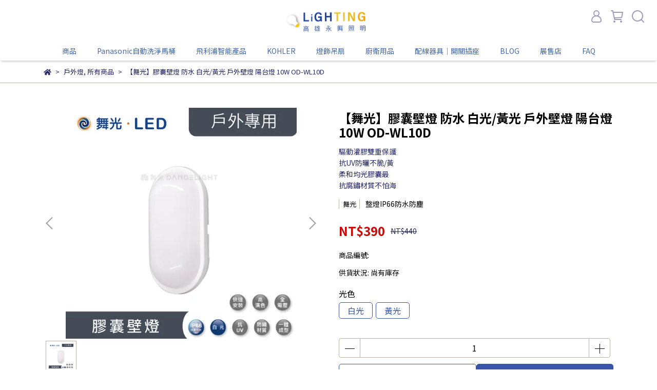

--- FILE ---
content_type: text/html; charset=utf-8
request_url: https://www.168-lighting.com/products/od-wl10d
body_size: 126146
content:
<!DOCTYPE html>
<html lang="zh-TW" style="height:100%;">
  <head>
      <script>
        window.dataLayer = window.dataLayer || [];
      </script>
    
      <!-- CYBERBIZ Google Tag Manager -->
      <script>(function(w,d,s,l,i){w[l]=w[l]||[];w[l].push({'gtm.start':
      new Date().getTime(),event:'gtm.js'});var f=d.getElementsByTagName(s)[0],
      j=d.createElement(s),dl=l!='dataLayer'?'&l='+l:'';j.async=true;j.src=
      'https://www.googletagmanager.com/gtm.js?id='+i+dl;f.parentNode.insertBefore(j,f);
      })(window,document,'script','cyb','GTM-TXD9LVJ');</script>
      <!-- End CYBERBIZ Google Tag Manager -->
    
      <script>
        function getUserFromCookie(){
          if(localStorage.customer && localStorage.customer != '{"notLogin":true}'){
            return JSON.parse(localStorage.customer).id;
          }else{
            return "";
          }
        }
        cyb = [{
          'shop': "25363-高雄永興照明廚衛家居設備批發",
          'shop_plan': "enterprise",
          'userId': getUserFromCookie()
        }];
      </script>
    
      <!-- CYBERBIZ Google Tag Manager -->
      <script>(function(w,d,s,l,i){w[l]=w[l]||[];w[l].push({'gtm.start':
      new Date().getTime(),event:'gtm.js'});var f=d.getElementsByTagName(s)[0],
      j=d.createElement(s),dl=l!='dataLayer'?'&l='+l:'';j.async=true;j.src=
      'https://www.googletagmanager.com/gtm.js?id='+i+dl;f.parentNode.insertBefore(j,f);
      })(window,document,'script','cyb','GTM-P7528MQ');</script>
      <!-- End CYBERBIZ Google Tag Manager -->
    
    <meta charset="utf-8">
<meta http-equiv="X-UA-Compatible" content="IE=edge">
<meta name="viewport" content="width=device-width, initial-scale=1">
<link rel="icon" href="//cdn-next.cybassets.com//cdn-next.cybassets.com/media/W1siZiIsIjI1MzYzL2F0dGFjaGVkX3Bob3Rvcy8xNzA0ODY3MzEzX-Wwj0lDT04ucG5nLnBuZyJdXQ.png?convert=false&sha=005b45bc024e6d86">
<link rel="apple-touch-icon" href="//cdn-next.cybassets.com//cdn-next.cybassets.com/media/W1siZiIsIjI1MzYzL2F0dGFjaGVkX3Bob3Rvcy8xNzA0ODY3MzEzX-Wwj0lDT04ucG5nLnBuZyJdXQ.png?convert=false&sha=005b45bc024e6d86">

<meta property="og:site_name" content="高雄永興照明廚衛家居設備批發" />

<!-- og tag -->


<!-- og image -->

  <meta property="og:image" content="https://cdn-next.cybassets.com/media/W1siZiIsIjI1MzYzL3Byb2R1Y3RzLzQwOTE2MDQ2LzE2ODQ4MDc0MDlfYjNkYTNiYmExNTJkNWIyYzhhM2YuanBlZyJdLFsicCIsInRodW1iIiwiMjQweDI0MCJdXQ.jpeg?sha=a05c8727af6327c9" />


<title>
  
    【舞光】膠囊壁燈 防水 白光/黃光 戶外壁燈 陽台燈 10W OD-WL10D 高雄永興照明廚衛家居設備批發
  
</title>



<script src='//cdn-next.cybassets.com/frontend/shop/useSettingsData-0770317faa8a3db5.js' type='text/javascript'></script>



  <script>
    window.setSettingsData({"draggable_sections":{"404":[],"index":["_main_slider_custom","_index_4_blocks","_index_8_blocks","_index_product_banner","_index_4_blocks_2"],"product":["product_info","product_description","board_comments","related_products"],"combo_product":["combo_product_info","combo_product_desc","board_comments"],"collection":[],"category":[],"blog":[],"article":[],"cart":[],"contact":[],"express_delivery":[],"search":[]},"sections":{"navbar":{"type":"navbar","visible":true,"settings":{"navbar_image_logo_url":"//cdn-next.cybassets.com/media/W1siZiIsIjI1MzYzL2F0dGFjaGVkX3Bob3Rvcy8xNzA0ODY2NzUwX0xPR08ucG5nLnBuZyJdXQ.png?sha=8a014e1015f49f7a","navbar_image_logo_tablet_url":"//cdn-next.cybassets.com/media/W1siZiIsIjI1MzYzL2F0dGFjaGVkX3Bob3Rvcy8xNzA0ODY2NzUwX0xPR08ucG5nLnBuZyJdXQ.png?sha=8a014e1015f49f7a","navbar_image_logo_mobile_url":"//cdn-next.cybassets.com/media/W1siZiIsIjI1MzYzL2F0dGFjaGVkX3Bob3Rvcy8xNzA0ODY2NzUwX0xPR08ucG5nLnBuZyJdXQ.png?sha=8a014e1015f49f7a","main_nav":"main-menu","slider_primary_linklist":"main-menu","slider_primary_linklist_set_open":true,"nav_show_three_dimension":true,"search_enabled":true,"display_only_index":false,"dict_header_banner_image_url":"","dict_header_banner_image_tablet_url":"","dict_header_banner_image_mobile_url":"","dict_header_banner_link":"","display_count_down":false,"navbar_display_style":"displayDefault","header_banner_start":"","header_banner_end":"","timer_text_color":"#c39d6f","timer_bg_color":"#2b2b6e","menu_display_style":"three_dimension_menu","link_menu_enabled":false,"link_menu":"undefined","display_banner_type":"imageBanner","header_banner_simple_text_size":"12","header_banner_simple_text_color":"#ffffff","header_banner_simple_bg":"#000000","logo_height":"","mobile_logo_position":"left"},"custom_name":"導覽列"},"footer":{"type":"footer","visible":true,"settings":{"footer_link":"footer","display_facebook":true,"shop_facebook":"https://www.facebook.com/xu0986819879/","display_instagram":true,"shop_instagram":"https://www.instagram.com/yxlighting/","display_line":true,"shop_line":"https://lin.ee/qvn2ILS","display_youtube":false,"shop_youtube":"https://www.youtube.com/","footer_link_arrangement":"display_x"},"block_order":["default_contact_info","default_link_list","default_link_list_2"],"blocks":{"default_link_list":{"type":"link_list_setting","custom_name":"選單","thumbnail":"list","draggable":true,"visible":true,"settings":{"dict_link_list_block_title":"關於我們","footer_link":"footer"}},"default_contact_info":{"type":"contact_info_setting","custom_name":"聯絡資訊","thumbnail":"contactInfo","draggable":true,"visible":true,"settings":{"dict_contact_info_block_title":"客服Line@ id: @xu0986","display_phone":true,"dict_phone_number":"武廟07-2253110 美術07-5317398 河堤07-2269616","display_fax_number":false,"dict_shop_fax_number":"07-5317358","display_shop_email":true,"dict_shop_email":"candyxuwei@gmail.com","display_shop_address":true,"dict_shop_address":"武廟路197號/九如四路572號/明愛街39號","display_office_time":true,"dict_shop_office_time":"武廟/美術09:30-18:00 河堤9:00-17:30","display_tax_id":true,"dict_tax_id":"42791928"}},"default_link_list_2":{"type":"link_list_setting","custom_name":"選單","visible":false,"settings":{"dict_link_list_block_title":"Menu","footer_link":"main-menu"}}},"custom_name":"頁腳"},"_main_slider_custom":{"type":"_main_slider_custom","visible":true,"blocks":{"display_main_slider_item_1":{"type":"image","visible":true,"settings":{"dict_link":"","dict_image_url":"//cdn-next.cybassets.com/media/W1siZiIsIjI1MzYzL2F0dGFjaGVkX3Bob3Rvcy8xNzA0ODY2OTM5X-WIsOW6nOWuieijnUJOLmpwZy5qcGVnIl1d.jpeg?sha=ca104faf18744555","dict_tablet_image_url":"//cdn-next.cybassets.com/media/W1siZiIsIjI1MzYzL2F0dGFjaGVkX3Bob3Rvcy8xNzA0ODY2OTM5X-WIsOW6nOWuieijnUJOLmpwZy5qcGVnIl1d.jpeg?sha=ca104faf18744555","dict_mobile_image_url":"//cdn-next.cybassets.com/media/W1siZiIsIjI1MzYzL2F0dGFjaGVkX3Bob3Rvcy8xNzA0ODY2OTM5X-WIsOW6nOWuieijnUJOLmpwZy5qcGVnIl1d.jpeg?sha=ca104faf18744555","slide_contents_display":"left","slide_btn_link":"","slide_title_color":"#000000","slide_content_color":"#000000","slide_btn_bg_color":"#000000","slide_btn_text_color":"#ffffff","dict_slide_btn_link":""},"custom_name":"素材"},"display_main_slider_item_2":{"type":"image","visible":true,"settings":{"dict_link":"","dict_image_url":"//cdn-next.cybassets.com/media/W1siZiIsIjI1MzYzL2F0dGFjaGVkX3Bob3Rvcy8xNzA0ODY2OTM4X-WxheWutuimj-WKg0JOLmpwZy5qcGVnIl1d.jpeg?sha=f06bd44e3207e8dc","dict_tablet_image_url":"//cdn-next.cybassets.com/media/W1siZiIsIjI1MzYzL2F0dGFjaGVkX3Bob3Rvcy8xNzA0ODY2OTM4X-WxheWutuimj-WKg0JOLmpwZy5qcGVnIl1d.jpeg?sha=f06bd44e3207e8dc","dict_mobile_image_url":"//cdn-next.cybassets.com/media/W1siZiIsIjI1MzYzL2F0dGFjaGVkX3Bob3Rvcy8xNzA0ODY2OTM4X-WxheWutuimj-WKg0JOLmpwZy5qcGVnIl1d.jpeg?sha=f06bd44e3207e8dc","slide_contents_display":"left","slide_btn_link":"","slide_title_color":"#000000","slide_content_color":"#000000","slide_btn_bg_color":"#000000","slide_btn_text_color":"#ffffff","dict_slide_btn_link":""},"custom_name":"素材"},"display_main_slider_item_3":{"type":"image","visible":true,"settings":{"dict_link":"","dict_image_url":"","dict_tablet_image_url":"","dict_mobile_image_url":""},"custom_name":"素材"},"display_main_slider_item_4":{"type":"image","visible":false,"settings":{"dict_link":"","dict_image_url":"","dict_tablet_image_url":"","dict_mobile_image_url":""},"custom_name":"素材"},"display_main_slider_item_5":{"type":"image","visible":false,"settings":{"dict_link":"","dict_image_url":"","dict_tablet_image_url":"","dict_mobile_image_url":""},"custom_name":"素材"},"1706672065534_0":{"type":"image","custom_name":"素材","visible":false,"settings":{"dict_image_url":"","dict_tablet_image_url":"","dict_mobile_image_url":"","dict_link":"","slide_contents_display":"left","slide_btn_link":"","slide_title_color":"#000000","slide_content_color":"#000000","slide_btn_bg_color":"#000000","slide_btn_text_color":"#ffffff","dict_slide_btn_link":""}}},"block_order":["display_main_slider_item_1","display_main_slider_item_2","1706672065534_0"],"settings":{"margin_x":"160","margin_bottom":"48","mobile_margin_x":"16","mobile_margin_bottom":"24","swiper_delay":"3","image_number":"1","image_space":"12","mobile_image_number":"1","mobile_image_space":"8","transition_speed":"0.3"},"custom_name":"輪播素材"},"_index_product_banner":{"type":"_index_product_banner","visible":false,"settings":{"dict_link":"","dict_image_url":"/theme_src/i18n_serenity/default_img/index_product_banner.png","dict_tablet_image_url":"/theme_src/i18n_serenity/default_img/index_product_banner_mobile.png","dict_mobile_image_url":"/theme_src/i18n_serenity/default_img/index_product_banner_mobile.png","cta_btn_display_style":"bottomPosition","cta_btn_text":"Shop all our products","cta_btn_bg_color":"#373420","cta_btn_text_color":"#bbb19e","margin_x":"0","margin_bottom":"48","mobile_margin_x":"0","mobile_margin_bottom":"24","display_cta_btn":true},"custom_name":"橫幅廣告"},"_index_8_blocks":{"type":"_index_8_blocks","visible":true,"settings":{"dict_title":"新品上架","collection_handle":"🔥熱銷商品","limit":"15","margin_x":"0","margin_bottom":"48","mobile_margin_x":"-2","mobile_margin_bottom":"24","product_display":"displayAll","product_arrangement":"1","product_alignment":"leftPosition","product_text_align":"center","product_column_for_pc":"4","product_column_for_mobile":"2","product_card_hover_effect":"button"},"custom_name":"商品分類"},"_index_4_blogs":{"type":"_index_4_blogs","visible":true,"blocks":{"index_4_blogs_1":{"type":"blog","visible":true,"settings":{"blog_handle":"news"}},"index_4_blogs_2":{"type":"blog","visible":true,"settings":{"blog_handle":"news"}},"index_4_blogs_3":{"type":"blog","visible":true,"settings":{"blog_handle":"news"}},"index_4_blogs_4":{"type":"blog","visible":true,"settings":{"blog_handle":"news"}}},"block_order":["index_4_blogs_1","index_4_blogs_2","index_4_blogs_3","index_4_blogs_4"],"settings":{"dict_title":"更多資訊"}},"_index_4_blocks":{"type":"_index_4_blocks","visible":true,"blocks":{"index_4_blocks_block_1":{"type":"image","visible":true,"settings":{"title":"","dict_link":"","dict_image_url":"//cdn-next.cybassets.com/media/W1siZiIsIjI1MzYzL2F0dGFjaGVkX3Bob3Rvcy8xNzU3MTQwODA5X2VmMmFhYzJlLWEyNjMtNGM1ZC05NDJkLWFjYWM1NWZkMjE2OC5qcGVnLmpwZWciXV0.jpeg?sha=1569c19095805a1a","dict_tablet_image_url":"//cdn-next.cybassets.com/media/W1siZiIsIjI1MzYzL2F0dGFjaGVkX3Bob3Rvcy8xNzU3MTQwODA5X2VmMmFhYzJlLWEyNjMtNGM1ZC05NDJkLWFjYWM1NWZkMjE2OC5qcGVnLmpwZWciXV0.jpeg?sha=1569c19095805a1a","dict_mobile_image_url":"//cdn-next.cybassets.com/media/W1siZiIsIjI1MzYzL2F0dGFjaGVkX3Bob3Rvcy8xNzU3MTQwODA5X2VmMmFhYzJlLWEyNjMtNGM1ZC05NDJkLWFjYWM1NWZkMjE2OC5qcGVnLmpwZWciXV0.jpeg?sha=1569c19095805a1a","block_propotion":"25","dict_image_description":""},"custom_name":"圖片"},"index_4_blocks_block_2":{"type":"image","custom_name":"圖片","visible":true,"settings":{"dict_image_url":"https://i.imgur.com/tn1EJ3g.png","dict_tablet_image_url":"https://i.imgur.com/tn1EJ3g.png","dict_mobile_image_url":"https://i.imgur.com/tn1EJ3g.png","dict_link":"/collections/國際牌｜glatima-系列","block_propotion":"25","dict_image_description":""}},"index_4_blocks_block_3":{"type":"image","custom_name":"圖片","visible":true,"settings":{"dict_image_url":"https://i.imgur.com/pgZcn9U.jpg","dict_tablet_image_url":"https://i.imgur.com/pgZcn9U.jpg","dict_mobile_image_url":"https://i.imgur.com/pgZcn9U.jpg","dict_link":"","block_propotion":"50","dict_image_description":""}},"1722839879887_0":{"type":"image","custom_name":"圖片","visible":false,"settings":{"dict_image_url":"//cdn-next.cybassets.com/media/W1siZiIsIjI1MzYzL2F0dGFjaGVkX3Bob3Rvcy8xNzIyODM5ODk2X-W3peS9nOWNgOWfnyAxNi5wbmcucG5nIl1d.png?sha=d0d7e86ab45d3443","dict_tablet_image_url":"//cdn-next.cybassets.com/media/W1siZiIsIjI1MzYzL2F0dGFjaGVkX3Bob3Rvcy8xNzIyODM5ODk2X-W3peS9nOWNgOWfnyAxNi5wbmcucG5nIl1d.png?sha=d0d7e86ab45d3443","dict_mobile_image_url":"//cdn-next.cybassets.com/media/W1siZiIsIjI1MzYzL2F0dGFjaGVkX3Bob3Rvcy8xNzIyODM5ODk2X-W3peS9nOWNgOWfnyAxNi5wbmcucG5nIl1d.png?sha=d0d7e86ab45d3443","dict_link":"/","block_propotion":"","dict_image_description":""}}},"block_order":["index_4_blocks_block_1","index_4_blocks_block_2","index_4_blocks_block_3","1722839879887_0"],"custom_name":"自訂排版設計","settings":{"margin_x":"0","margin_bottom":"48","mobile_margin_x":"0","mobile_margin_bottom":"24","mobile_columns":2,"margin_block":"10","mobile_margin_block":"10"}},"_index_4_blocks_2":{"type":"_index_4_blocks","custom_name":"自訂排版設計","visible":false,"settings":{"margin_x":"160","margin_bottom":"48","mobile_margin_x":"16","mobile_margin_bottom":"24","mobile_columns":1,"margin_block":"10","mobile_margin_block":"10"},"blocks":{"_index_4_blocks_2_block_1":{"type":"image","custom_name":"圖片","visible":true,"settings":{"dict_image_url":"/theme_src/i18n_serenity/default_img/index_4_blocks_2_block_1.png","dict_tablet_image_url":"","dict_mobile_image_url":"","dict_link":"","dict_image_description":""}},"_index_4_blocks_2_block_2":{"type":"image","custom_name":"圖片","visible":true,"settings":{"dict_image_url":"/theme_src/i18n_serenity/default_img/index_4_blocks_2_block_2.png","dict_tablet_image_url":"","dict_mobile_image_url":"","dict_link":"","dict_image_description":""}},"_index_4_blocks_2_block_3":{"type":"image","custom_name":"圖片","visible":true,"settings":{"dict_image_url":"/theme_src/i18n_serenity/default_img/index_4_blocks_2_block_3.png","dict_tablet_image_url":"","dict_mobile_image_url":"","dict_link":"","dict_image_description":""}}},"block_order":["_index_4_blocks_2_block_1","_index_4_blocks_2_block_2","_index_4_blocks_2_block_3"]},"express_delivery_index_4_blocks":{"type":"_index_4_blocks","visible":false,"blocks":{"express_delivery_display_index_4_block_1":{"type":"image","visible":true,"settings":{"title":"","dict_link":"","dict_image_url":"/theme_src/i18n_serenity/default_img/index_4_blocks_1_block_1.png","dict_tablet_image_url":"","dict_mobile_image_url":""}}},"block_order":["express_delivery_display_index_4_block_1"]},"custom_text":{"type":"custom_text","visible":true,"settings":{}},"blog":{"type":"blog","visible":true,"settings":{"article_limit_in_blog_page":"6"},"custom_name":"部落格設定"},"article":{"type":"article","visible":true,"settings":{"display_blog_menu":true,"dict_blog_tags_title":"文章分類","blog_latest_post_limit":"2"}},"category":{"type":"category","visible":true,"settings":{"category_sidebar_set_open":false,"category_product_block_limit":"8","category_product_swiper_item_limit":"12","category_product_item_limit":"24"},"custom_name":"商品多層級分類設定"},"shop_setting":{"type":"shop_setting","visible":true,"settings":{"favicon_image_url":"//cdn-next.cybassets.com/media/W1siZiIsIjI1MzYzL2F0dGFjaGVkX3Bob3Rvcy8xNzA0ODY3MzEzX-Wwj0lDT04ucG5nLnBuZyJdXQ.png?sha=005b45bc024e6d86","og_image_url":"//cdn-next.cybassets.com/media/W1siZiIsIjI1MzYzL2F0dGFjaGVkX3Bob3Rvcy8xNzA0ODY3MzEzX-Wwj0lDT04ucG5nLnBuZyJdXQ.png?sha=005b45bc024e6d86","shop_title":"燈具廚浴用品專賣","shop_description":"高雄永興照明在地深耕於10年， 秉持著薄利多銷的原則來優惠給各位朋友 所有產品均享原廠+總代理+實體店面三重保固 讓每位顧客能夠得到物美價廉的商品，享受最頂級的專業服務","shop_keywords":"櫻花,林內,熱水器,照明,電燈,高雄熱水器,熱水器安裝,精品燈飾,衛浴,馬桶,TOTO,吸頂燈,燈泡,燈具,燈,智慧燈,遙控燈","prevent_right_click":false},"custom_name":"全站設定"},"color_settings":{"type":"color_settings","visible":true,"settings":{"button_color":"#3955a9","button_text_color":"#ffffff","accent_color":"#3b5ec2","heading_color":"#000000","text_color":"#272967","price_color":"#e07c10","discount_price_color":"#cb0b0b","theme_bg_color":"#FFFFFF","product_border_color":"#bbb19e","nav_logo_bg_color":"#ffffff","nav_menu_bg_color":"#ffffff","nav_menu_text_color":"#4768a6","nav_menu_icon_color":"#9f9cba","footer_bg_color":"#15285d","footer_text_color":"#f8f8f8","checkout_button_color":"#3b5ec2","checkout_accent_color":"#ee0202","tips_text_color":"#0C5460"},"custom_name":"顏色設定"},"popup":{"type":"popup","visible":true,"blocks":{"popup_block_1":{"type":"image","visible":false,"settings":{"dict_image_url":"//cdn-next.cybassets.com/media/W1siZiIsIjI1MzYzL2F0dGFjaGVkX3Bob3Rvcy8xNzM5MjUyMjUwX-W3peS9nOWNgOWfnyAxLnBuZy5wbmciXV0.png?sha=58abb21550832a8c","icon_size":"small","dict_tablet_image_url":"//cdn-next.cybassets.com/media/W1siZiIsIjI1MzYzL2F0dGFjaGVkX3Bob3Rvcy8xNzM5MjUyMjUwX-W3peS9nOWNgOWfnyAxLnBuZy5wbmciXV0.png?sha=58abb21550832a8c","dict_mobile_image_url":"//cdn-next.cybassets.com/media/W1siZiIsIjI1MzYzL2F0dGFjaGVkX3Bob3Rvcy8xNzM5MjUyMjUwX-W3peS9nOWNgOWfnyAxLnBuZy5wbmciXV0.png?sha=58abb21550832a8c","dict_icon_image_url":"//cdn-next.cybassets.com/media/W1siZiIsIjI1MzYzL2F0dGFjaGVkX3Bob3Rvcy8xNzM5MjUyMjUwX-W3peS9nOWNgOWfnyAxLnBuZy5wbmciXV0.png?sha=58abb21550832a8c"},"custom_name":"圖片"}},"block_order":["popup_block_1"],"settings":{},"custom_name":"彈窗廣告"},"product_info":{"type":"product_info","visible":true,"settings":{"display_product_sku":true,"dict_vip_custom_price_text":"","dict_vip_custom_price_href":""},"custom_name":"基本設定"},"product_description":{"type":"product_description","visible":true,"custom_name":"商品介紹"},"board_comments":{"type":"board_comments","visible":true,"settings":{},"custom_name":"商品評論","thumbnail":"list","draggable":false},"related_products":{"type":"related_products","visible":true,"settings":{"display_related_cols":true,"use_custom_related_cols":true,"dict_group_related_cols_related_product":"相關商品","related_products_limit":"4"},"custom_name":"相關商品"},"combo_product_info":{"type":"combo_product_info","visible":true,"settings":{}},"combo_product_desc":{"type":"combo_product_desc","visible":true,"settings":{}},"contact":{"type":"contact","visible":true,"settings":{"show_google_map":true,"show_google_map_iframe":"\u003ciframe src=\"https://www.google.com/maps/embed?pb=!1m18!1m12!1m3!1d3613.6479170127777!2d121.56760821400371!3d25.07991984260527!2m3!1f0!2f0!3f0!3m2!1i1024!2i768!4f13.1!3m3!1m2!1s0x3442ac6fbd841bbd%3A0x64e16bcf25e3da31!2zMTE05Y-w5YyX5biC5YWn5rmW5Y2A55Ge5YWJ6LevNTEz5be3MzDomZ8!5e0!3m2!1szh-TW!2stw!4v1485156761267\" width=\"600\" height=\"450\" frameborder=\"0\" style=\"border:0\" allowfullscreen\u003e\u003c/iframe\u003e"}},"collection":{"type":"collection","visible":true,"settings":{"collection_sidebar":"main-menu","collection_sidebar_set_open":false,"collection_pagination_limit":"24"}},"404":{"type":"404","visible":true,"settings":{"image_url":"/theme_src/i18n_serenity/default_img/404_img.png"}},"blogs_all":{"type":"blogs_all","visible":true,"settings":{}},"bundle_discounts":{"type":"bundle_discounts","visible":true,"settings":{}},"cart":{"type":"cart","visible":true,"settings":{}},"cart_empty":{"type":"cart_empty","visible":true,"settings":{}},"page":{"type":"page","visible":true,"settings":{}},"search":{"type":"search","visible":true,"settings":{"search_link_list":"main-menu"},"custom_name":"搜尋頁"},"customers/account":{"type":"customers/account","visible":true,"settings":{}},"customers/account_edit":{"type":"customers/account_edit","visible":true,"settings":{}},"customers/activate_account":{"type":"customers/activate_account","visible":true,"settings":{}},"customers/addresses":{"type":"customers/addresses","visible":true,"settings":{}},"customers/bonus_points":{"type":"customers/bonus_points","visible":true,"settings":{}},"customers/cancel":{"type":"customers/cancel","visible":true,"settings":{}},"customers/coupons":{"type":"customers/coupons","visible":true,"settings":{}},"customers/forgot_password":{"type":"customers/forgot_password","visible":true,"settings":{}},"customers/login":{"type":"customers/login","visible":true,"settings":{}},"customers/message":{"type":"customers/message","visible":true,"settings":{}},"customers/messages":{"type":"customers/messages","visible":true,"settings":{}},"customers/modify_password":{"type":"customers/modify_password","visible":true,"settings":{}},"customers/order":{"type":"customers/order","visible":true,"settings":{}},"customers/orders":{"type":"customers/orders","visible":true,"settings":{}},"customers/periodic_order":{"type":"customers/periodic_order","visible":true,"settings":{}},"customers/periodic_orders":{"type":"customers/periodic_orders","visible":true,"settings":{}},"customers/other_valid_orders":{"type":"customers/other_valid_orders","visible":true,"settings":{}},"customers/register":{"type":"customers/register","visible":true,"settings":{}},"customers/reset_password":{"type":"customers/reset_password","visible":true,"settings":{}},"customers/return":{"type":"customers/return","visible":true,"settings":{}},"customers/tracking_items":{"type":"customers/tracking_items","visible":true,"settings":{}},"express_delivery-navbar":{"type":"express_delivery-navbar","visible":true,"settings":{}},"express_delivery-content":{"type":"express_delivery-content","visible":true,"settings":{}}},"navbar_image_logo":true,"show_default_all_products":true,"one_dimension_limit":"6","two_dimension_limit":"10","header_banner_display":true,"header_banner_link":"/","display_main_slider":true,"display_phone":true,"phone_number":"0912345678","display_fax_number":true,"shop_fax_number":"0222345678","display_shop_email":true,"shop_email":"example@email.com","display_shop_address":true,"shop_address":"測試地址","display_office_time":true,"shop_office_time":"10:00-17:00","index_event_slider_display":true,"index_event_slider_item_1_display":true,"dict_index_event_slider_item_1_link":"#","index_event_slider_item_2_display":true,"dict_index_event_slider_item_2_title":"2019秋季鞋款新品上市","dict_index_event_slider_item_2_link":"#","index_event_slider_item_3_display":true,"dict_index_event_slider_item_3_title":"全館任選三件結帳再享折扣！！8折！！","dict_index_event_slider_item_3_link":"#","index_event_slider_item_4_display":true,"dict_index_event_slider_item_4_title":"FINAL SALE/夏天熱銷百搭鞋款補貨到店","dict_index_event_slider_item_4_link":"#","index_event_slider_item_5_display":true,"dict_index_event_slider_item_5_title":"熱賣倒數","dict_index_event_slider_item_5_link":"#","index_event_slider_item_6_display":true,"dict_index_event_slider_item_6_title":"現在註冊會員即可享折扣金＄50（現折）","dict_index_event_slider_item_6_link":"#","index_event_slider_item_7_display":false,"dict_index_event_slider_item_7_title":"","dict_index_event_slider_item_7_link":"","index_event_slider_item_8_display":false,"dict_index_event_slider_item_8_title":"","dict_index_event_slider_item_8_link":"#","index_event_slider_item_9_display":false,"dict_index_event_slider_item_9_title":"","dict_index_event_slider_item_9_link":"#","index_event_slider_item_10_display":false,"dict_index_event_slider_item_10_title":"","dict_index_event_slider_item_10_link":"#","index_4_slider_display":true,"dict_index_4_slider_title":"Instagram","index_4_slider_item_1_display":true,"dict_index_4_slider_item_1_link":"#","index_4_slider_item_2_display":true,"dict_index_4_slider_item_2_link":"#","index_4_slider_item_3_display":true,"dict_index_4_slider_item_3_link":"#","index_4_slider_item_4_display":true,"dict_index_4_slider_item_4_link":"#","index_4_slider_item_5_display":true,"dict_index_4_slider_item_5_link":"#","index_4_slider_item_6_display":false,"dict_index_4_slider_item_6_link":"#","index_4_slider_item_7_display":false,"dict_index_4_slider_item_7_link":"#","index_4_slider_item_8_display":false,"dict_index_4_slider_item_8_link":"#","index_video_blocks_display":true,"dict_index_video_blocks_title":"Youtube","dict_index_video_blocks_video_link":"https://www.youtube.com/watch?v=3bI4IUIVjCk","collection_sidebar":"main-menu","collection_sidebar_set_open":false,"collection_pagination_limit":"24","product_slogan_display":false,"display_product_total_sold":true,"display_periodic_order_label":false,"cart_quantity_limit":"0","is_empty_clickable":true,"is_first_selected":false,"display_product_images_color":false,"discount_product_images_color_expand":false,"display_product_discounts_list":true,"display_discount_price_name":false,"discount_price_slogan_url":"/theme_src/beta_theme/default_img/onsale_icon.png","dict_discount_price_name":"","display_discount_price_suggestion_name":false,"dict_discount_price_suggestion_name":"","display_product_section_description":true,"dict_product_section_description":"商品介紹","description_section_spec_setting":true,"dict_product_description_section_spec":"規格說明","description_section_shipping_setting":true,"dict_product_description_section_shipping":"運送方式","vip_custom_price_visible":false,"display_global_event_1":false,"dict_show_global_event_1_link":"#","display_global_event_2":false,"dict_show_global_event_2_link":"#","display_global_event_3":false,"dict_show_global_event_3_link":"#","display_contact_address":true,"dict_contact_address":"測試地址","show_google_map":true,"show_google_map_iframe":"\u003ciframe src=\"https://www.google.com/maps/embed?pb=!1m18!1m12!1m3!1d3613.6479170127777!2d121.56760821400371!3d25.07991984260527!2m3!1f0!2f0!3f0!3m2!1i1024!2i768!4f13.1!3m3!1m2!1s0x3442ac6fbd841bbd%3A0x64e16bcf25e3da31!2zMTE05Y-w5YyX5biC5YWn5rmW5Y2A55Ge5YWJ6LevNTEz5be3MzDomZ8!5e0!3m2!1szh-TW!2stw!4v1485156761267\" width=\"600\" height=\"450\" frameborder=\"0\" style=\"border:0\" allowfullscreen\u003e\u003c/iframe\u003e","display_selected_blog":true,"selected_blog":"news","display_inventory_policy":true,"google_font":"{'ja':{'value':'Noto Sans JP'},'zh-TW':{'value':'Noto Sans TC'},'en':{'value':'Noto Sans TC'},'zh-CN':{'value':'Noto Sans TC'}}","styled_shop_menu":"buttonType","product_scale":"default_scale","display_product_vendor":true,"product_text_align":"start","product_video_display_location":"before","nav_icon_style":"icon_type_default","product_labels":{"displayPeriodicEventLabel":false,"periodicEventLabelType":"text","dictPeriodicEventLabelText":"","periodicEventLabelImage":"","displaySaleLabel":false,"saleLabelType":"text","dictSaleLabelText":"","saleLabelImage":"/theme_src/beta_theme/default_img/onsale_icon.png","displayOutOfStockLabel":false,"outOfStockLabelType":"text","dictOutOfStockLabelText":"","outOfStockLabelImage":"","displayCustomLabel1":false,"customLabel1Type":"text","customLabel1Tag":"","dictCustomLabel1Text":"","customLabel1Image":"","displayCustomLabel2":false,"customLabel2Type":"text","customLabel2Tag":"","dictCustomLabel2Text":"","customLabel2Image":"","displayCustomLabel3":false,"customLabel3Type":"text","customLabel3Tag":"","dictCustomLabel3Text":"","customLabel3Image":"","displayCustomLabel4":false,"customLabel4Type":"text","customLabel4Tag":"","dictCustomLabel4Text":"","customLabel4Image":"","displayCustomLabel5":false,"customLabel5Type":"text","customLabel5Tag":"","dictCustomLabel5Text":"","customLabel5Image":"","display_sale_label":true,"sale_label_type":"image","sale_label_image":"/theme_src/beta_theme/default_img/onsale_icon.png"}});
  </script>










    <!-- for vendor -->
    <!-- cyb_snippet _bootstrap start -->

<!-- cyb_snippet _bootstrap end -->
    <link href='//cdn-next.cybassets.com/frontend/shop/beta_theme/css/vendor-0770317faa8a3db5.css' rel='stylesheet' type='text/css' media='all' />

    <!-- common css rulesets -->
    <link href='//cdn-next.cybassets.com/frontend/shop/beta_theme/css/common-0770317faa8a3db5.css' rel='stylesheet' type='text/css' media='all' />

    <!-- for navbar -->
    <link href='//cdn-next.cybassets.com/frontend/shop/beta_theme/css/navbar-0770317faa8a3db5.css' rel='stylesheet' type='text/css' media='all' />

    <!-- for footer -->
    <link href='//cdn-next.cybassets.com/frontend/shop/beta_theme/css/footer-0770317faa8a3db5.css' rel='stylesheet' type='text/css' media='all' />

    <!-- theme assets -->
    <link href='//cdn-next.cybassets.com/frontend/shop/beta_theme/css/main-0770317faa8a3db5.css' rel='stylesheet' type='text/css' media='all' />

    <!-- for vendor -->
    <script src='//cdn-next.cybassets.com/frontend/shop/beta_theme/js/vendor-0770317faa8a3db5.js' type='text/javascript'></script>

            <script>
          window.sci = "eyJzaG9wX2lkIjoyNTM2Mywic2hvcF9wbGFuIjoiZW50ZXJwcmlzZSIsImRp\nbV9hZmZpbGlhdGUiOm51bGwsImN1c3RvbWVyX2lkIjpudWxsfQ==\n";
        </script>


<meta name="csrf-param" content="authenticity_token" />
<meta name="csrf-token" content="MYZCGE__-JqAf-Uy87d9YSTT_kXE-D9h1mg5G16xYZwW8YyqPeRjXIuD10ErWiMskcjxHZ8F-hEA7mtZjBgDUQ" />
<script>(function () {
  window.gaConfigurations = {"useProductIdInProductEvents":false};
})();
</script>
<link href="//cdn-next.cybassets.com/frontend/shop/quark-0770317faa8a3db5.css" rel="stylesheet" type="text/css" media="all" />
        <script>
          window.shopScriptHelper = {
            i18nLocale: "zh-TW",
            i18nLocaleDefault: "zh-TW",
            availableCurrencies: ["AED","AMD","ARS","AUD","AZN","BDT","BGN","BND","BRL","BWP","BYN","CAD","CDF","CHF","CLP","CNY","COP","CZK","DKK","EGP","ETB","EUR","GBP","GEL","GHS","HKD","IDR","ILS","INR","ISK","JPY","KES","KRW","KWD","KZT","LAK","LKR","LSL","MAD","MGA","MMK","MVR","MXN","MYR","MZN","NGN","NOK","NPR","NZD","OMR","PEN","PHP","PKR","QAR","RON","RSD","RUB","SAR","SEK","SGD","THB","TRY","TWD","UAH","UGX","USD","VND","XAF","XOF","ZAR","ZMW"],
            defaultCurrency: "TWD",
            currenciesInfo: [{"code":"TWD","email":"NT${{amount_no_decimals}}","trailing_zeros":false,"decimal_precision":0,"money_format":"%u%n","symbol":"NT$","unit":"","format":"NT${{amount_no_decimals}}","html":"NT${{amount_no_decimals}}","email_unit":"NT${{amount_no_decimals}}","html_unit":"NT${{amount_no_decimals}}","name":"新台幣 (TWD)"}],
            vueOverrideTranslations: {"zh-TW":{"vue":{"theme_pages":{"order_return":{"address1":"詳細退貨地址：路/巷/弄/號/樓","keyin_address1":"請填寫詳細退貨地址：路/巷/弄/號/樓"}}}},"zh-CN":{"vue":{"bonus_mall":{"add_to_cart":"加入购物车","already_added_to_cart":"已加入购物车","available_bonus_and_used":"目前红利点数 {customerRemainPoints} 点，使用 {usedBonusPoints} 点","bonus_points":"{points} 点","bonus_points_verbose":"红利{points}点","bonus_price":"红利点数","bonus_price_asc":"依红利点数小到大排序","bonus_price_desc":"依红利点数大到小排序","bonus_redemption_price":"红利 {price}","countdown":"开卖倒数","days":"日","default_sort":"预设排序","exceed_buy_limit":"超出购买数量限制","exceed_stock_quantity":"超出库存数量","hours":"时","insufficient_points":"点数不足","loading_error":"载入商城购物车资料错误","minutes":"分","need_to_buy_something":"数量不得少于1","not_on_sale_yet":"尚未开卖","points":"点数","proceed_to_checkout":"前往结帐","product_count":"共 {totalCount} 件商品","quantity":"数量","recent_days_sold_asc":"依近期销售量小到大","recent_days_sold_desc":"依近期销售量大到小","seconds":"秒","select_itmes_count":"已选购 {quantity} 件红利商品","sell_from_asc":"上市日期旧到新","sell_from_desc":"上市日期新到旧","sold_out":"已售完","subtotal":"小计","upcoming_product":"开卖时间","wrong_quantity":"数量输入错误"},"common":{"add_to_cart":"加入购物车","buy_at_least_one":"购买数量不可小于1","buy_now":"立即购买","cancel":"取消","confirm_submit":"送出","contact_merchant":"联络店家","corona":{"confirm_no":"取消","confirm_yes":"确认","default_sort":"预设排序","price_asc":"价格由低到高","price_desc":"价格由高到低","price_filter":"价格","recent_days_sold_desc":"本周热卖","select_page":"选择页码","select_sort_by":"选择排序方式","sell_from_asc":"上市日期旧到新","sell_from_desc":"上市日期新到旧","suggested_range":"建议区间:"},"default_sort":"预设排序","exceed_stock_quantity":"超过库存数量","exceed_upper_limit":"超过购买上限","failed_to_update_cart":"更新购物车失败","onsale":"特价","periodic_order_label":"定期定额","pre_order":"预购商品","price_asc":"价格由低到高","price_desc":"价格由高到低","price_label":"建议售价","product_sold":"已销售：{productSold}","recent_days_sold_desc":"本周热卖","return":"返回","see_more":"查看更多","sell_from_asc":"上市日期旧到新","sell_from_desc":"上市日期新到旧","sold_out":"已售完","subtotal":"小计","system_busy_try_again":"系统忙碌，请稍后再试","theme":{"choose_specification":"请选择规格","wrong_date":"日期错误"},"video_not_supported":"你的浏览器不支援 HTML 5 video","wrong_quantity":"数量输入错误"},"eticket_orders":{"category_all":"所有票券","category_available":"可使用","category_pending":"未付款","category_used":"使用完毕","eticket_orders_branch_stores_address":"门市地址","eticket_orders_branch_stores_name":"门市名称","eticket_orders_branch_stores_phone":"门市电话","eticket_orders_branch_stores_show":"显示可核销门市","eticket_orders_cancel_order":"取消订单","eticket_orders_cancel_order_announcement":"本人同意发票作废或「营业人销货退回进货退出货或折让证明单」将全权由顺立智慧股份有限公司处理，以利加速退款作业。如有退货/折让，将直接开立折让单上传至财政部电子发票整合服务平台存证。","eticket_orders_cancel_order_cancel":"取消操作","eticket_orders_cancel_order_title":"你确定要取消这笔订单？","eticket_orders_canceled":"已取消","eticket_orders_discounted_price":"折扣价","eticket_orders_eticket_notice":"票券注意事项","eticket_orders_go_to_payments":"前往付款","eticket_orders_invoice_infos":"发票资讯","eticket_orders_invoice_number":"发票号码","eticket_orders_invoice_status":"发票状态","eticket_orders_order_date":"订购日期","eticket_orders_order_details":"订单明细","eticket_orders_order_established":"订单成立","eticket_orders_order_no_query_records":"订单目前没有问答纪录","eticket_orders_order_notes":"订单备注","eticket_orders_order_number":"订单编号","eticket_orders_order_query_records":"询问纪录","eticket_orders_payment_infos":"付款资讯","eticket_orders_payment_method":"付款方式","eticket_orders_payment_status":"付款状态","eticket_orders_qrcode_download":"下载","eticket_orders_qrcode_not_used":"未核销","eticket_orders_qrcode_quantity":"数量：{ quantity }","eticket_orders_qrcode_ticket_number":"票号：{ ticket_number }","eticket_orders_qrcode_used":"已核销","eticket_orders_qrcode_used_status":"已使用：{ used } / 尚未使用：{ not_used }","eticket_orders_quantity":"数量：{ quantity }","eticket_orders_send_etickets":"寄送电子票券","eticket_orders_send_message_to_shop":"发讯息给店家","eticket_orders_separate_etickets":"分票","eticket_orders_separate_etickets_cancel":"取消操作","eticket_orders_separate_etickets_confirm":"确认分票","eticket_orders_separate_etickets_description":"请注意，您即将进行分票程序。分票后每张票会有独立核销码 QR Code（原本核销码 QR Code 将无法使用），您可以将不同核销码截图分享多人使用，此操作不可回复。","eticket_orders_submit":"送出","eticket_orders_subtotal":"小计","eticket_orders_title":"电子票券订单查询","eticket_orders_total_price":"总金额","eticket_orders_unused":"未使用：{ quantity }","eticket_orders_usage_status":"使用状态","eticket_orders_used":"已使用：{ quantity }","eticket_orders_view_order_details":"查看订单详情","eticket_term_of_service":"CYBERBIZ 电子票券服务使用说明","failed_to_send_message":"发送讯息失败","order_empty_note":"无任何资讯","payment_status_failed":"付款失败，请联络客服","payment_status_pending":"等待请款","payment_status_success":"付款成功","show_eticket_button_qr_code":"显示票券 QR code","show_eticket_button_used":"票券已使用","usage_status_partial_used":"部分使用","usage_status_used":"使用完毕"},"express_delivery":{"add_to_cart":"加入购物车","add_to_cart_error":"加入购物车失败","address_incomplete":"输入之地址不完整","address_incomplete_hint":"您的地址不完整，请输入正确地址再加购物车","back_to_product_list":"返回商品列表","business_hours":"营业时间","cancel":"取消","change":"变更","change_address":"变更地址","choose_store":"选择外送门市","cyberbiz_now":"快速到货","default_sort":"预设排序","delivery_address":"外送地址","delivery_address_detail":"楼层或房号","delivery_address_detail_hint":"请输入楼层或房号","delivery_address_hint":"请输入外送地址","delivery_address_separate_tips":"请另外填写楼层或房号资讯","empty_collection":"此分类目前没有商品","exit":"离开","exit_prompt":"您确认要离开快速到货?","express_delivery":"CYBERBIZ NOW 快速到货","get_position_error_internal":"错误：请开启浏览器存取位置权限","get_position_error_no_permission":"错误：请开启您的网页定位服务","get_position_error_require_https":"错误：需要https","get_position_error_timeout":"错误：超过请求时间","more_info":"更多资讯","not_search_stores_yet":"请点击搜寻门市","phone":"联络电话","please_select_specifications":"请选择规格","pre_order":"预购商品","price_asc":"价格由低到高","price_desc":"价格由高到低","product_count":"共 {totalCount} 件商品","recent_days_sold_desc":"本周热卖","sales_start_info":"{time} 开卖","sales_start_info_verbose":"{day} {time} 开卖","search_failed":"搜寻门市失败","search_product_count":"您搜寻{selectedStoreName}的商品共 {count} 项","search_stores":"搜寻门市","sell_from_asc":"上市日期旧到新","sell_from_desc":"上市日期新到旧","service_description":"CYBERBIZ NOW 快速到货 服务说明：","service_description_detail":"此购物服务由 CYBERBIZ 系统提供，我们与第三方合作伙伴配合提供外送服务，提供您更快速的购物体验。","service_hours":"接单时间：{day} {time}","service_is_available":"您输入的地址支援「CYBERBIZ NOW 快速到货」","service_not_available_in_the_region":"很抱歉，您目前所在区域不支援「CYBERBIZ NOW 快速到货」。","sold_out":"已售完","store_address":"门市地址","store_address_info":"门市地址：{address}","store_is_closed":"目前不接受服务","view_products":"查看商品"},"express_delivery_with_regularly_used_address":{"address":"外送地址","address_incomplete_hint":"请输入完整的外送地址","address_invalid_content":"外送地址为必填","address_placeholder":"请输入外送地址","button_create":"新增地址","button_save":"储存","button_save_as_regular":"储存为常用","cancel":"取消","create_address":"新增一笔常用地址","delete":"删除","delete_failed":"删除失败","delete_hint":"移除地址后将无法复原。","delete_message":"您确定要删除此地址吗？","delete_success":"成功删除","edit":"编辑","empty_lists":"无常用外送地址","empty_lists_hint":"您目前尚无地址，请点击新增来建立常用地址。","limit_hint":"常用地址最多储存 5 组，系统将自动移除最早储存的地址","name":"名称","name_invalid_content":"名称为必填","name_placeholder":"请输入名称","return":"保留","save_as_regular":"储存为常用","save_success":"成功储存","search_failed":"此地址没有可外送门市，请改用其他外送地址","select_address":"选择常用外送地址","site":"地址","site_invalid_content":"地址为必填","site_placeholder":"请输入地址","title_address_lists":"已储存常用地址","title_delete_address":"确认要删除此地址？","title_edit_address":"编辑外送地址","title_save_as_regular":"储存为常用外送地址"},"i18n_setting":{"currency":"币别","language":"语言","language_currency_setting":"语言及币别设定"},"line_group_buy":{"add_to_cart":"加入购物车","go_checkout":"前往结账","product_description":"商品介绍","product_shipping":"运送方式","product_spec":"规格说明"},"menu":{"fourDimensionMenu":{"account":"我的帐户","cart":"购物车","help":"联络我们","locator":"销售据点","wishlist":"收藏清单"}},"omniauth_mobile":{"check_account":"为了确认是您本人，请输入手机号码进行验证","confirm_account_information":"请确认以下是否为您的会员资料","confirm_submit":"送出","enter_mobile_number":"请输入您的手机号码","merge":"是，请合并会员","mobile_number":"手机号码","phone_validation":"手机验证","reconfirm":"否，重新验证","registered":"我已经有会员帐号了？","resend":"重新发送","resend_with_timer":"（{ timer }秒）重新发送","retry_later_error":"达系统操作上限，请重新整理并再试一次","return_login":"回登入页面","send_confirmation_token":"已将简讯寄送至手机","send_message":"发送简讯验证码","submit_btn":"加入会员","verification_code":"4 位数简讯验证码"},"repurchase":{"alcohol_all_cannot_repurchase":"此订单商品无法再次询价","all_cannot_repurchase":"此订单商品无法再次购买","comma":"，","lense_all_cannot_repurchase":"此订单商品无法再次配送","partial_cannot_repurchase":"{ reasonList }实际请以购物车为主","quote_product_name":"「{ productName }」","reason_combo_product_changed":"组合品内容异动","reason_exceed_the_stock":"库存不足商品","reason_product_is_discontinued":"已下架商品","reason_product_not_found":"已删除商品","separator":"、"},"theme_pages":{"collection":{"all_filters":"所有筛选条件","filter_button":"筛选","filter_no_result":"很抱歉，无商品符合筛选条件","please_reselect":"请重新输入筛选","product_sold_out":"商品已售完","products_total":"共 { totalProductCounts } 件商品","reset_all_filters":"清除所有筛选","reset_filter_button":"清除筛选","suggested_range":"建议区间:","view_product":"查看商品"},"combo_product":{"add_cart_error_try_again":"加入购物车有误，请重新尝试","arrive_soon":"即将到货","contact_shop":"联络店家","discount_bonus":"此商品 「 最高 」可折抵红利","has_stock":"尚有库存 ","insufficient_selected_quantity":"请选择组合商品款式，尚差 { count } 件","inventory_status":"供货状况","less_than_count":"数量不得少于 { count }","limit_reached":"已达上限","no_stock":"库存不足","notification_enabled":"已登记补货通知","notify_me_when_stock_arrives":"已售完，货到通知我","over_cart_limit":"数量超过购买上限","over_stock_quantity":"超过库存数量","point_equal":"约","points":"点","pre_order":"预购商品","quantity_over_combo_product_limit":"数量已超过组合商品上限","related_item_name":"款式名称","related_item_quantity":"数量","select_optional_combo_product_items":"选择组合品款式","selectable_count":"全部可选择 { count } 项，","selected_count":"已选 { count } 项"},"contact":{"contact_form":"联络我们","email":"电子邮件","email_placeholder":"请输入您的电子邮件，例：example@gmail.com","fail_operation":"操作失败!","invalid_email":"这不是有效的电子邮件","invalid_name":"姓名为必填","invalid_phone_number":"联络电话为必填","invalid_question_content":"问题内容为必填","name":"姓名","name_placeholder":"请输入您的姓名","phone_number":"联络电话","phone_number_placeholder":"请输入联络电话","question_content":"问题内容","question_content_placeholder":"请输入问题内容","question_submit_fail":"发生问题，请稍后再试","question_submit_success":"问题已成功送出，我们将尽快与您联系","question_type":"问题类型","success_operation":"操作成功!"},"customer_coupon":{"customer_coupons_product_name":"兑换商品","customers_coupons_available_used":"可使用 / 已使用","customers_coupons_available_used_already_used":"{ availableUsed }次 / { alreadyUsed }次","customers_coupons_coupon":"优惠券","customers_coupons_days":"天","customers_coupons_discount":"折","customers_coupons_end_date":"使用期限","customers_coupons_end_date_msg_1":"从{ start_date }开始无限期","customers_coupons_end_date_msg_2":"即日起至{ end_date }","customers_coupons_end_date_msg_3":"尚未启用，因店家尚未结案订单{ name }","customers_coupons_end_date_msg_4":"无限期","customers_coupons_expired":"已失效","customers_coupons_free_shipping":"免运","customers_coupons_gift_coupon":"赠品券","customers_coupons_left":"剩","customers_coupons_list_div":"、","customers_coupons_lookup_suit_product":"查看适用商品","customers_coupons_method":"使用方式","customers_coupons_no_coupons_msg":"您的帐号目前没有可用的优惠券","customers_coupons_no_end_date":"无期限","customers_coupons_no_start_use":"尚未启用","customers_coupons_not_suit":"不适用","customers_coupons_product_deleted":"赠送商品已删除","customers_coupons_serial_number":"序号","customers_coupons_still_available":"还可使用 { timesLeft } 次","customers_coupons_suit_any_discount":"适用所有活动","customers_coupons_suit_any_product":"适用所有商品","customers_coupons_suit_discount":"适用活动","customers_coupons_suit_product":"适用商品","customers_coupons_unlimited":"还可使用无限次","customers_coupons_unlimited_already_used":"无限次 / { alreadyUsed }次","threshold_hint":"满 { price } 可用"},"order_return":{"account_name":"户名","address1":"详细退货地址：路/巷/弄/楼","all_return":"全部退货","apply_fail":"申请失败","apply_return":"退货申请","apply_return_success":"您的退货申请已成立","apply_success":"申请成功","bank_account":"银行帐号","bank_branch_name":"分行名称","bonus_redemption":"红利换购","check_account_length":"请检查银行帐号长度","check_order":"订单查询","choose_branch_bank":"请选择分行","choose_return_reason":"请选择退货原因","city":"城市","confirm_return":"申请退货","country_placeholder":"请选择国家","coupon_free_shipping":"免运券折抵","deliver_error":"寄送商品错误","discount_detail":"折扣明细","enter_account_name":"请输入户名","enter_return_reason":"请填写退货原因...","estimated_refund_amount":"预计退款金额","free":"免费","gift_price":"加购价","gift_purchase":"满额/件赠","include_discount_and_shipping_fee":"含优惠折扣与运费","keep_shopping":"继续购物","keyin_address1":"请填写详细退货地址：路/巷/弄/楼","keyin_city":"请输入城市","keyin_zip":"请输入邮递区号","line_item_quantity":"数量：{ lineItemQuantity }","literal_points":"点","new_product_defect":"新品瑕疵","order_date":"订购日期","order_number":"订单编号","order_retrun_confirm":"您确认要申请退货?","others":"其他","please_choose_bank":"请选择银行","please_select_country":"请选择退款银行国家","price_includes_tax":"(内含消费税：{ tax })","product_content_defect":"商品内容不全","product_defect":"商品有缺陷","refund":"退款金额","refund_account":"退款帐户","refund_info":"退款资讯","refund_instruction":"不含优惠折扣与运费，实际退款金额将以系统金额为主。","refund_invoice_check":"本人同意发票作废或「营业人销货退回进货退出货或折让证明单」将全权由{ envoiceCompanyName }处理，以利加速退款作业。如有退货/折让，将直接开立折让单上传至财政部电子发票整合服务平台存证。","related_item":"{ name } x{ quantity }","return_address":"退货地址","return_email_notification":"退货申请信已寄至您的信箱","return_info":"退货资讯","return_instruction":"退货说明","return_item_error":"请至少选择一件商品进行退货","return_msg_Japan":"1. 如收到商品后，发现有瑕疵或破损，需要申请换货或退款，请尽速至【我的帐户】，点击【订单查询】，在选择欲申请退货的订单中，点击【申请退货】。 \u003cbr\u003e 2. 收到退货申请后，我们会联系您，并启动退货流程。如果您有任何退货问题，您可以在【订单查询】，在选择欲申请退货的订单明细，留下问答纪录。 请不要自行退货。 \u003cbr\u003e 3. 退换货时，请保持原包装完整（包括购买的商品、配件、赠品等）。 \u003cbr\u003e 4. 符合退货资格后，商店会再依照您的付款方式退款。 \u003cbr\u003e 5. 详细的退货规定与流程说明，请参阅本店的退货政策。 \u003cbr\u003e","return_msg_Japan_to_Taiwan":"1. 如收到商品后，发现有瑕疵或破损，需要申请换货或退款，请尽速至【我的帐户】，点击【订单查询】，在选择欲申请退货的订单中，点击【申请退货】。 \u003cbr\u003e 2. 收到退货申请后，我们会联系您，并启动退货流程。如果您有任何退货问题，您可以在【订单查询】，在选择欲申请退货的订单明细，留下问答纪录。 请不要自行退货。 \u003cbr\u003e 3. 退换货时，请保持原包装完整（包括购买的商品、配件、赠品等）。 \u003cbr\u003e 4. 符合退货资格后，商店会再依照您的付款方式退款。 \u003cbr\u003e 5. 详细的退货规定与流程说明，请参阅本店的退货政策。 \u003cbr\u003e","return_msg_Malaysia":"1. 如收到商品后，发现有瑕疵或破损，需要申请换货或退款，请尽速至【我的帐户】，点击【订单查询】，在选择欲申请退货的订单中，点击【申请退货】。如需详细资讯和指导，请参阅商店的退货政策。 \u003cbr\u003e 2. 退货或换货时，请确保原包装完好无损，包括所购商品、配件、赠品等。 \u003cbr\u003e 3. 在收到您的退款申请后，我们会与您联系安排取回商品。如有任何退货问题，请在「我的订单」页面点击「联系商家」。请勿自行退回商品。 \u003cbr\u003e 4. 打印此申请表并随退货商品一同寄回。 \u003cbr\u003e 一旦收到并检查您的退货商品后，退款将退回至您的原支付方式或银行帐户。退款可能需要7至14天显示于您的银行对帐单。","return_msg_SEA":"1. 如收到商品后，发现有瑕疵或破损，需要申请换货或退款，请尽速至【我的帐户】，点击【订单查询】，在选择欲申请退货的订单中，点击【申请退货】。 \u003cbr\u003e 2. 收到退货申请后，我们会联系您，并启动退货流程。如果您有任何退货问题，您可以在【订单查询】，在选择欲申请退货的订单明细，留下问答纪录。 请不要自行退货。 \u003cbr\u003e 3. 退换货时，请保持原包装完整（包括购买的商品、配件、赠品等）。 \u003cbr\u003e 4. 符合退货资格后，商店会再依照您的付款方式退款。 \u003cbr\u003e 5. 详细的退货规定与流程说明，请参阅本店的退货政策。 \u003cbr\u003e","return_msg_Taiwan":"1. 收到商品后如有发现瑕疵或破损状况，需要办理或换货，请于收到货后7天内登入『我的帐户』页面点选『申请退货』。 \u003cbr\u003e 2. 收到商品后可享有7天免费鉴赏期（含例假日）。退换货时请保持原包装商品的完整（包含购买商品，附件，赠品等）。 \u003cbr\u003e 3. 收到申请后，我们将与您联系取回商品。若有任何退货问题，您可以在『订单明细』中，点选『我要询问』，请勿自行寄回商品。 \u003cbr\u003e 4. 当你申请退货后，请列印本申请单随商品一起寄回。 \u003cbr\u003e 5. 收到您的退货商品并审查通过后，将于7个工作天内退款至你的退款帐户。 \u003cbr\u003e","return_msg_USA":"1. 如收到商品后，发现有瑕疵或破损，需要申请换货或退款，请尽速至【我的帐户】，点击【订单查询】，在选择欲申请退货的订单中，点击【申请退货】。 \u003cbr\u003e 2. 收到退货申请后，我们会联系您，并启动退货流程。如果您有任何退货问题，您可以在【订单查询】，在选择欲申请退货的订单明细，留下问答纪录。 请不要自行退货。 \u003cbr\u003e 3. 退换货时，请保持原包装完整（包括购买的商品、配件、赠品等）。 \u003cbr\u003e 4. 符合退货资格后，商店会再依照您的付款方式退款。 \u003cbr\u003e 5. 详细的退货规定与流程说明，请参阅本店的退货政策。 \u003cbr\u003e","return_product":"退货商品","return_quantity":"退货数量","return_reason":"退货原因","shipping_fee":"运费","state_placeholder":"请选择州/省","tax":"税额","total_bonus_redemption":"总红利换购点数","tw_city_placeholder":"请选择县市","tw_district_placeholder":"请选择乡镇市区","vip_shipping_free":"VIP免运费","zip":"邮政编码"},"product_collection":{"check_product":"查看商品"},"product_list":{"must_confirmed":"需先\u003ca href=\"/account\"\u003e验证您的帐号\u003c/a\u003e才能开始结帐","must_sign_up":"需先\u003ca href=\"/account/login?{ path }\"\u003e登入\u003c/a\u003e或\u003ca href=\"/account/signup?{ path }\"\u003e注册\u003c/a\u003e才能开始结帐"},"search":{"articles_total":"共 { totalArticleCounts } 篇文章","continue_reading":"继续阅读","search_article_label":"文章搜寻结果 ({ totalArticleCounts })","search_no_result":"很抱歉，找不到 { queryString } 请重新输入搜寻。","search_product_label":"商品搜寻结果 ({ totalProductCounts })","search_total":"搜寻 { queryString } 结果共 { totalSearchCount } 笔"},"special_collection":{"already_choose_and_buy_more":"已选购 { quantity } 件，再买 { quantity_more } 件","buy_more_promotion":"买越多省越多喔！","buy_quatity":"买 { quantity } 件，","need_diopter":"请先前往会员页补填资料","need_login":"请先登入","not_choose_items_yet":"尚未选购商品","not_choose_yet":"尚未选购","origin_price":"原价","over_cart_limit":"数量超过购买上限","over_stock":"数量超过库存","sales_price":"优惠价","select":"选购","selected":"已选购","special_collection_discount_per":"享每个折扣 { price }","special_collection_discount_pirce":"享折扣 { price }","special_collection_discount_quatity1":"即可享 { quantity } 件 { price }","special_collection_divided_by_ten":"享 { percentage } 折优惠"}},"validation":{"check_email_immediately":"点击查看信箱","click_to_resend_validate_email":"没有收到电子邮件？请查看垃圾邮件或","click_to_resend_validate_sms":"没有收到简讯？请点击重新发送","go_to_member":"前往会员","resend_too_frequently":"发送过于频繁，请稍后一分钟后再试","resend_validation_email_success":"已重新寄送帐号验证信","resend_validation_msg_failed":"重新寄送帐号验证讯息失败，请稍后再试","resend_validation_sms_success":"已重新寄送帐号验证简讯","second":"秒","send_valid_email_again":"重新发送","send_validation_email1":"已发送邮件至您信箱{ customerEmail }","send_validation_email2":"请按照邮件提示完成帐号启用","send_validation_sms1":"已送简讯至您手机{ customerMobile }","send_validation_sms2":"请按照简讯提示完成帐号启用","validate_your_account":"还差一步，完成验证即可启用帐号","wait_to_send_valid_email":"({ seconds })重新发送"}}},"en":{"vue":{}},"ja":{"vue":{}},"th":{"vue":{"bonus_mall":{"add_to_cart":"เพิ่มลงในตะกร้า","already_added_to_cart":"เพิ่มลงในตะกร้า","available_bonus_and_used":"คะแนนโบนัสปัจจุบัน: {customerRemainPoints} คะแนน ใช้ {usedBonusPoints} คะแนน","bonus_points":"{points} คะแนน","bonus_points_verbose":"โบนัส {points} คะแนน","bonus_price":"คะแนนโบนัส","bonus_price_asc":"จัดเรียงตามคะแนนโบนัสจากเล็กไปใหญ่","bonus_price_desc":"จัดเรียงตามคะแนนโบนัสจากมากไปน้อย","bonus_redemption_price":"โบนัส {price}","countdown":"นับถอยหลังสู่การขาย","days":"วัน","default_sort":"การเรียงลำดับที่ตั้งไว้ล่วงหน้า","exceed_buy_limit":"เกินขีดจำกัดปริมาณการซื้อ","exceed_stock_quantity":"เกินจำนวนสต๊อก","hours":"ชั่วโมง","insufficient_points":"คะแนนไม่เพียงพอ","loading_error":"เกิดข้อผิดพลาดในการโหลดข้อมูลตะกร้าสินค้า","minutes":"จุด","need_to_buy_something":"ปริมาณต้องไม่น้อยกว่า 1","not_on_sale_yet":"ยังไม่มีวางจำหน่าย","points":"คะแนน","proceed_to_checkout":"ดำเนินการชำระเงิน","product_count":"รวม {totalCount} รายการ","quantity":"ปริมาณ","recent_days_sold_asc":"จากน้อยไปมากตามปริมาณการขายล่าสุด","recent_days_sold_desc":"ตามปริมาณการขายล่าสุดตั้งแต่มากไปจนถึงน้อย","seconds":"ที่สอง","select_itmes_count":"ซื้อไอเทมโบนัส {quantity} รายการ","sell_from_asc":"วันที่วางจำหน่ายจากเก่าไปใหม่","sell_from_desc":"วันที่วางจำหน่าย ใหม่ไปเก่า","sold_out":"ขายหมดแล้ว","subtotal":"ยอดรวมย่อย","upcoming_product":"เวลาการขาย","wrong_quantity":"ใส่ปริมาณผิด"},"common":{"add_to_cart":"เพิ่มลงในตะกร้า","buy_at_least_one":"ปริมาณการซื้อไม่สามารถน้อยกว่า 1","buy_now":"ซื้อเลยตอนนี้","cancel":"ยกเลิก","confirm_submit":"ส่ง","contact_merchant":"ติดต่อร้านค้า","corona":{"confirm_no":"ยกเลิก","confirm_yes":"ยืนยัน","default_sort":"การเรียงลำดับที่ตั้งไว้ล่วงหน้า","price_asc":"ราคาตั้งแต่ต่ำไปสูง","price_desc":"ราคาจากสูงไปต่ำ","price_filter":"ราคา","recent_days_sold_desc":"สินค้าลดราคาประจำสัปดาห์นี้","select_page":"เลือกหมายเลขหน้า","select_sort_by":"เลือกวิธีการจัดเรียง","sell_from_asc":"วันที่วางจำหน่ายจากเก่าไปใหม่","sell_from_desc":"วันที่วางจำหน่าย ใหม่ไปเก่า","suggested_range":"ระยะเวลาที่แนะนำ:"},"default_sort":"การเรียงลำดับที่ตั้งไว้ล่วงหน้า","exceed_stock_quantity":"เกินจำนวนสต๊อก","exceed_upper_limit":"เกินขีดจำกัดการซื้อ","failed_to_update_cart":"ไม่สามารถอัพเดตตะกร้าสินค้าได้","onsale":"ข้อเสนอพิเศษ","periodic_order_label":"จำนวนเงินปกติ","pre_order":"สินค้าพรีออเดอร์","price_asc":"ราคาตั้งแต่ต่ำไปสูง","price_desc":"ราคาจากสูงไปต่ำ","price_label":"ราคาขายปลีกที่แนะนำ","product_sold":"ขายแล้ว: {productSold}","recent_days_sold_desc":"สินค้าลดราคาประจำสัปดาห์นี้","return":"กลับ","see_more":"ดูเพิ่มเติม","sell_from_asc":"วันที่วางจำหน่ายจากเก่าไปใหม่","sell_from_desc":"วันที่วางจำหน่าย ใหม่ไปเก่า","sold_out":"ขายหมดแล้ว","subtotal":"ยอดรวมย่อย","system_busy_try_again":"ระบบกำลังยุ่ง กรุณาลองใหม่อีกครั้งในภายหลัง","theme":{"choose_specification":"กรุณาเลือกรายละเอียด","wrong_date":"วันผิด"},"video_not_supported":"เบราว์เซอร์ของคุณไม่รองรับวิดีโอ HTML 5","wrong_quantity":"ใส่ปริมาณผิด"},"eticket_orders":{"category_all":"ตั๋วทั้งหมด","category_available":"มีอยู่","category_pending":"การไม่ชำระเงิน","category_used":"เสร็จสิ้นการใช้งาน","eticket_orders_branch_stores_address":"ที่อยู่ร้าน","eticket_orders_branch_stores_name":"ชื่อร้านค้า","eticket_orders_branch_stores_phone":"โทรศัพท์ร้านค้า","eticket_orders_branch_stores_show":"แสดงร้านค้าที่มีจำหน่าย","eticket_orders_cancel_order":"การยกเลิกคำสั่งซื้อ","eticket_orders_cancel_order_announcement":"ฉันยินยอมว่าการยกเลิกใบแจ้งหนี้ หรือ “การคืนสินค้า การคืนสินค้า หรือใบรับรองส่วนลด” จะได้รับการดำเนินการโดยบริษัท Shunli Wisdom Co., Ltd. อย่างครบถ้วน เพื่อเร่งกระบวนการคืนเงินให้เร็วขึ้น หากมีการคืนสินค้า/ส่วนลดใดๆ ระบบจะออกใบส่วนลดให้โดยตรงและอัพโหลดสู่แพลตฟอร์มบริการผสานใบแจ้งหนี้ทางอิเล็กทรอนิกส์ของกระทรวงการคลังเพื่อจัดเก็บเป็นหลักฐาน","eticket_orders_cancel_order_cancel":"ยกเลิกการดำเนินการ","eticket_orders_cancel_order_title":"คุณแน่ใจว่าต้องการยกเลิกคำสั่งซื้อนี้หรือไม่?","eticket_orders_canceled":"ยกเลิก","eticket_orders_discounted_price":"ราคาลดพิเศษ","eticket_orders_eticket_notice":"หมายเหตุเกี่ยวกับตั๋ว","eticket_orders_go_to_payments":"ไปที่การชำระเงิน","eticket_orders_invoice_infos":"ข้อมูลใบแจ้งหนี้","eticket_orders_invoice_number":"หมายเลขใบแจ้งหนี้","eticket_orders_invoice_status":"สถานะใบแจ้งหนี้","eticket_orders_order_date":"วันที่สั่งซื้อ","eticket_orders_order_details":"รายละเอียดการสั่งซื้อ","eticket_orders_order_established":"การสั่งสร้าง","eticket_orders_order_no_query_records":"ขณะนี้ยังไม่มีการบันทึกคำถามสำหรับการสั่งซื้อ","eticket_orders_order_notes":"หมายเหตุการสั่งซื้อ","eticket_orders_order_number":"หมายเลขคำสั่งซื้อ","eticket_orders_order_query_records":"บันทึกการสอบถาม","eticket_orders_payment_infos":"ข้อมูลการชำระเงิน","eticket_orders_payment_method":"วิธีการชำระเงิน","eticket_orders_payment_status":"สถานะการชำระเงิน","eticket_orders_qrcode_download":"ดาวน์โหลด","eticket_orders_qrcode_not_used":"ไม่ถูกตัดบัญชี","eticket_orders_qrcode_quantity":"จำนวน: { quantity }","eticket_orders_qrcode_ticket_number":"หมายเลขตั๋ว: { ticket_number }","eticket_orders_qrcode_used":"การตัดบัญชี","eticket_orders_qrcode_used_status":"ใช้: { used } / ไม่ได้ใช้: { not_used }","eticket_orders_quantity":"จำนวน: { quantity }","eticket_orders_send_etickets":"ส่งตั๋วอีบุ๊ค","eticket_orders_send_message_to_shop":"ส่งข้อความไปยังร้านค้า","eticket_orders_separate_etickets":"ตั๋วแยก","eticket_orders_separate_etickets_cancel":"ยกเลิกการดำเนินการ","eticket_orders_separate_etickets_confirm":"ยืนยันการแยกตั๋ว","eticket_orders_separate_etickets_description":"โปรดทราบว่าคุณกำลังจะดำเนินการแยกตั๋ว หลังจากแยกแล้ว ตั๋วแต่ละใบจะมีรหัสยืนยัน QR Code ที่แยกจากกัน (รหัสยืนยัน QR Code เดิมจะไม่สามารถใช้งานได้) คุณสามารถจับภาพหน้าจอของรหัสยืนยันต่างๆ และแชร์กับหลายๆ คนได้ ไม่สามารถตอบกลับการดำเนินการนี้ได้","eticket_orders_submit":"ส่ง","eticket_orders_subtotal":"ยอดรวมย่อย","eticket_orders_title":"สอบถามการสั่งซื้อตั๋วอีบุ๊ค","eticket_orders_total_price":"เงินก้อน","eticket_orders_unused":"ไม่ได้ใช้: { quantity }","eticket_orders_usage_status":"ใช้สถานะ","eticket_orders_used":"ใช้: { quantity }","eticket_orders_view_order_details":"ดูรายละเอียดการสั่งซื้อ","eticket_term_of_service":"คำแนะนำการให้บริการ CYBERBIZ e-ticket","failed_to_send_message":"ไม่สามารถส่งข้อความได้","order_empty_note":"ไม่มีข้อมูล","payment_status_failed":"การชำระเงินล้มเหลว กรุณาติดต่อฝ่ายบริการลูกค้า","payment_status_pending":"กำลังรอการชำระเงิน","payment_status_success":"ชำระเงินสำเร็จแล้ว","show_eticket_button_qr_code":"แสดงตั๋ว QR Code","show_eticket_button_used":"ตั๋วใช้แล้ว","usage_status_partial_used":"การใช้บางส่วน","usage_status_used":"เสร็จสิ้นการใช้งาน"},"express_delivery":{"add_to_cart":"เพิ่มลงในตะกร้า","add_to_cart_error":"ไม่สามารถเพิ่มสินค้าลงในตะกร้าได้","address_incomplete":"ที่อยู่ที่กรอกไม่ครบถ้วน","address_incomplete_hint":"ที่อยู่ของคุณไม่ครบถ้วน กรุณากรอกที่อยู่ที่ถูกต้องและเพิ่มลงในตะกร้าสินค้า","back_to_product_list":"กลับไปยังรายการสินค้า","business_hours":"เวลาเปิดทำการ","cancel":"ยกเลิก","change":"เปลี่ยน","change_address":"การเปลี่ยนแปลงที่อยู่","choose_store":"เลือกร้านค้าที่จัดส่ง","cyberbiz_now":"การจัดส่งรวดเร็ว","default_sort":"การเรียงลำดับที่ตั้งไว้ล่วงหน้า","delivery_address":"ที่อยู่จัดส่ง","delivery_address_detail":"หมายเลขชั้นหรือห้อง","delivery_address_detail_hint":"กรุณาระบุชั้นหรือหมายเลขห้อง","delivery_address_hint":"กรุณากรอกที่อยู่จัดส่ง","delivery_address_separate_tips":"กรุณากรอกข้อมูลชั้นหรือหมายเลขห้อง","empty_collection":"ยังไม่มีสินค้าในหมวดหมู่นี้","exit":"ออกจาก","exit_prompt":"คุณแน่ใจว่าต้องการออกจากระบบจัดส่งด่วนหรือไม่?","express_delivery":"CYBERBIZ NOW จัดส่งรวดเร็ว","get_position_error_internal":"ข้อผิดพลาด: โปรดเปิดใช้งานสิทธิ์การเข้าถึงตำแหน่งของเบราว์เซอร์","get_position_error_no_permission":"ข้อผิดพลาด: กรุณาเปิดบริการตำแหน่งเว็บของคุณ","get_position_error_require_https":"ข้อผิดพลาด: จำเป็นต้องมี https","get_position_error_timeout":"ข้อผิดพลาด: เกินเวลาการร้องขอ","more_info":"ข้อมูลเพิ่มเติม","not_search_stores_yet":"กรุณาคลิกที่นี่เพื่อค้นหาร้านค้า","phone":"เบอร์ติดต่อ","please_select_specifications":"กรุณาเลือกรายละเอียด","pre_order":"สินค้าพรีออเดอร์","price_asc":"ราคาตั้งแต่ต่ำไปสูง","price_desc":"ราคาจากสูงไปต่ำ","product_count":"รวม {totalCount} รายการ","recent_days_sold_desc":"สินค้าลดราคาประจำสัปดาห์นี้","sales_start_info":"{time} วางจำหน่ายแล้ว","sales_start_info_verbose":"{day} {time} ลดราคา","search_failed":"การค้นหาร้านค้าล้มเหลว","search_product_count":"สินค้าที่คุณค้นหา {selectedStoreName} รายการทั้งหมด {count} รายการ","search_stores":"ค้นหาร้านค้า","sell_from_asc":"วันที่วางจำหน่ายจากเก่าไปใหม่","sell_from_desc":"วันที่วางจำหน่าย ใหม่ไปเก่า","service_description":"คำอธิบายบริการจัดส่งด่วน CYBERBIZ NOW:","service_description_detail":"บริการช้อปปิ้งนี้จัดทำโดยระบบ CYBERBIZ เราทำงานร่วมกับพันธมิตรภายนอกเพื่อให้บริการจัดส่งเพื่อให้คุณได้รับประสบการณ์การช้อปปิ้งที่รวดเร็วยิ่งขึ้น","service_hours":"เวลาสั่งซื้อ: {day} {time}","service_is_available":"ที่อยู่ที่คุณกรอกรองรับ \"CYBERBIZ NOW จัดส่งรวดเร็ว\"","service_not_available_in_the_region":"ขออภัย CYBERBIZ NOW ไม่สามารถใช้งานได้ในภูมิภาคปัจจุบันของคุณ","sold_out":"ขายหมดแล้ว","store_address":"ที่อยู่ร้าน","store_address_info":"ที่อยู่ร้าน: {address}","store_is_closed":"ขณะนี้ยังไม่เปิดให้บริการ","view_products":"ดูสินค้า"},"express_delivery_with_regularly_used_address":{"address":"ที่อยู่จัดส่ง","address_incomplete_hint":"กรุณากรอกที่อยู่จัดส่งให้ครบถ้วน","address_invalid_content":"จำเป็นต้องระบุที่อยู่จัดส่ง","address_placeholder":"กรุณากรอกที่อยู่จัดส่ง","button_create":"เพิ่มที่อยู่ใหม่","button_save":"เก็บ","button_save_as_regular":"ร้านค้าสำหรับใช้ทั่วไป","cancel":"ยกเลิก","create_address":"เพิ่มที่อยู่ที่ใช้บ่อยใหม่","delete":"ลบ","delete_failed":"การลบล้มเหลว","delete_hint":"หากคุณลบที่อยู่ออกไปแล้ว คุณจะไม่สามารถกู้คืนได้","delete_message":"คุณแน่ใจว่าต้องการลบที่อยู่นี้หรือไม่?","delete_success":"ลบสำเร็จแล้ว","edit":"แก้ไข","empty_lists":"ไม่มีที่อยู่จัดส่งทั่วไป","empty_lists_hint":"ขณะนี้คุณไม่มีที่อยู่ กรุณาคลิกเพิ่มเพื่อสร้างที่อยู่ที่ใช้บ่อย","limit_hint":"สามารถจัดเก็บกลุ่มที่อยู่ที่ใช้บ่อยได้สูงสุด 5 กลุ่ม และระบบจะลบที่อยู่ที่ถูกจัดเก็บไว้ก่อนที่สุดโดยอัตโนมัติ","name":"ชื่อ","name_invalid_content":"ชื่อจำเป็นต้องระบุ","name_placeholder":"กรุณากรอกชื่อ","return":"จอง","save_as_regular":"ร้านค้าสำหรับใช้ทั่วไป","save_success":"การเก็บข้อมูลสำเร็จ","search_failed":"ไม่มีร้านค้าที่สามารถจัดส่งไปยังที่อยู่นี้ กรุณาใช้ที่อยู่จัดส่งอื่น","select_address":"เลือกที่อยู่จัดส่งทั่วไป","site":"ที่อยู่","site_invalid_content":"ที่อยู่จำเป็นต้องระบุ","site_placeholder":"กรุณากรอกที่อยู่ของคุณ","title_address_lists":"ที่อยู่ที่บันทึกบ่อยครั้ง","title_delete_address":"คุณแน่ใจว่าต้องการลบที่อยู่นี้หรือไม่?","title_edit_address":"แก้ไขที่อยู่จัดส่ง","title_save_as_regular":"บันทึกเป็นที่อยู่จัดส่งที่ใช้บ่อย"},"i18n_setting":{"currency":"สกุลเงิน","language":"ภาษา","language_currency_setting":"การตั้งค่าภาษาและสกุลเงิน"},"line_group_buy":{"add_to_cart":"เพิ่มลงในตะกร้า","go_checkout":"ดำเนินการชำระเงิน","product_description":"การแนะนำผลิตภัณฑ์","product_shipping":"วิธีการจัดส่ง","product_spec":"ข้อมูลจำเพาะ"},"menu":{"fourDimensionMenu":{"account":"บัญชีของฉัน","cart":"รถเข็น","help":"ติดต่อเรา","locator":"สถานที่จำหน่าย","wishlist":"รายการสิ่งที่อยากได้"}},"omniauth_mobile":{"check_account":"เพื่อยืนยันว่าเป็นคุณ โปรดกรอกหมายเลขโทรศัพท์มือถือของคุณเพื่อยืนยัน","confirm_account_information":"กรุณายืนยันว่าข้อมูลต่อไปนี้เป็นข้อมูลสมาชิกของคุณ","confirm_submit":"ส่ง","enter_mobile_number":"กรุณากรอกหมายเลขโทรศัพท์มือถือของคุณ","merge":"ใช่ครับ กรุณารวมสมาชิกครับ","mobile_number":"เบอร์โทรศัพท์","phone_validation":"การยืนยันโทรศัพท์มือถือ","reconfirm":"ไม่, ตรวจสอบอีกครั้ง","registered":"ฉันมีบัญชีสมาชิกแล้วใช่ไหม?","resend":"ส่งอีกครั้ง","resend_with_timer":"({ timer } วินาที) ส่งอีกครั้ง","retry_later_error":"ระบบถึงขีดจำกัดการทำงานแล้ว กรุณารีเฟรชและลองอีกครั้ง","return_login":"กลับไปยังหน้าเข้าสู่ระบบ","send_confirmation_token":"ส่ง SMS ไปยังโทรศัพท์มือถือ","send_message":"ส่งรหัสยืนยันทาง SMS","submit_btn":"สมัครสมาชิก","verification_code":"รหัสยืนยันทาง SMS 4 หลัก"},"repurchase":{"alcohol_all_cannot_repurchase":"ไม่สามารถสอบถามรายการสั่งซื้อนี้อีกครั้ง","all_cannot_repurchase":"รายการสั่งซื้อนี้ไม่สามารถซื้อซ้ำได้","comma":"-","lense_all_cannot_repurchase":"ไม่สามารถส่งคำสั่งซื้อนี้ซ้ำได้","partial_cannot_repurchase":"{ reasonList }กรุณาดูการใช้งานจริงในตะกร้าสินค้า","quote_product_name":"\"{ productName }\"","reason_combo_product_changed":"การเปลี่ยนแปลงในเนื้อหาแพ็คเกจ","reason_exceed_the_stock":"สินค้าหมดสต๊อก","reason_product_is_discontinued":"สินค้าที่เลิกผลิตแล้ว","reason_product_not_found":"สินค้าที่ถูกลบออก","separator":"-"},"theme_pages":{"collection":{"all_filters":"ตัวกรองทั้งหมด","filter_button":"กรอง","filter_no_result":"ขออภัยไม่มีสินค้าที่ตรงตามเกณฑ์ตัวกรองของคุณ","please_reselect":"กรุณากรอกตัวกรองอีกครั้ง","product_sold_out":"สินค้าหมด","products_total":"รวม { totalProductCounts } รายการ","reset_all_filters":"ล้างตัวกรองทั้งหมด","reset_filter_button":"ล้างตัวกรอง","suggested_range":"ระยะเวลาที่แนะนำ:","view_product":"ดูสินค้า"},"combo_product":{"add_cart_error_try_again":"เกิดข้อผิดพลาดในการเพิ่มสินค้าลงในตะกร้า กรุณาลองอีกครั้ง","arrive_soon":"เร็วๆ นี้","contact_shop":"ติดต่อร้านค้า","discount_bonus":"สินค้าชิ้นนี้สามารถแลกรับได้สูงสุด","has_stock":"มีสินค้าในสต๊อก","insufficient_selected_quantity":"กรุณาเลือกรูปแบบผลิตภัณฑ์แบบผสม { count } ชิ้นยังขาดอยู่","inventory_status":"ความพร้อมจำหน่าย","less_than_count":"ปริมาณต้องไม่น้อยกว่า { count }","limit_reached":"ถึงขีดจำกัดแล้ว","no_stock":"สต๊อกสินค้าไม่เพียงพอ","notification_enabled":"ลงทะเบียนเพื่อรับการแจ้งเตือนการเติมสต๊อก","notify_me_when_stock_arrives":"สินค้าหมด แจ้งเมื่อมีสินค้าเข้า","over_cart_limit":"ปริมาณเกินขีดจำกัดการซื้อ","over_stock_quantity":"เกินจำนวนสต๊อก","point_equal":"เกี่ยวกับ","points":"จุด","pre_order":"สินค้าพรีออเดอร์","quantity_over_combo_product_limit":"ปริมาณเกินขีดจำกัดบนของผลิตภัณฑ์รวม","related_item_name":"ชื่อสไตล์","related_item_quantity":"ปริมาณ","select_optional_combo_product_items":"เลือกสไตล์การผสมผสาน","selectable_count":"สามารถเลือกไอเทม { count } ชิ้นทั้งหมดได้","selected_count":"เลือกรายการแล้ว { count } รายการ"},"contact":{"contact_form":"ติดต่อเรา","email":"อีเมล","email_placeholder":"กรุณากรอกที่อยู่อีเมลของคุณ ตัวอย่างเช่น: example@gmail.com","fail_operation":"การดำเนินการล้มเหลว!","invalid_email":"นี่ไม่ใช่อีเมล์ที่ถูกต้อง","invalid_name":"ชื่อจำเป็นต้องระบุ","invalid_phone_number":"จำเป็นต้องมีหมายเลขโทรศัพท์ติดต่อ","invalid_question_content":"เนื้อหาคำถามจำเป็นต้องกรอก","name":"ชื่อ","name_placeholder":"กรุณากรอกชื่อของคุณ","phone_number":"เบอร์ติดต่อ","phone_number_placeholder":"กรุณากรอกเบอร์ติดต่อของคุณ","question_content":"เนื้อหาคำถาม","question_content_placeholder":"กรุณากรอกเนื้อหาคำถาม","question_submit_fail":"มีปัญหาเกิดขึ้น โปรดลองใหม่อีกครั้งในภายหลัง","question_submit_success":"คำถามได้รับการส่งเรียบร้อยแล้ว เราจะติดต่อคุณโดยเร็วที่สุด","question_type":"ประเภทคำถาม","success_operation":"การดำเนินการสำเร็จแล้ว!"},"customer_coupon":{"customer_coupons_product_name":"แลกเปลี่ยนสินค้า","customers_coupons_available_used":"มีจำหน่าย / มือสอง","customers_coupons_available_used_already_used":"{ availableUsed } ครั้ง / { alreadyUsed } ครั้ง","customers_coupons_coupon":"คูปอง","customers_coupons_days":"ท้องฟ้า","customers_coupons_discount":"พับ","customers_coupons_end_date":"ระยะเวลาใช้งาน","customers_coupons_end_date_msg_1":"ไม่จำกัดระยะเวลา เริ่มตั้งแต่ { start_date }","customers_coupons_end_date_msg_2":"ตั้งแต่ตอนนี้จนถึง { end_date }","customers_coupons_end_date_msg_3":"ยังไม่ได้เปิดใช้งานเนื่องจากร้านค้ายังไม่ปิดคำสั่งซื้อ { name }","customers_coupons_end_date_msg_4":"ไม่มีกำหนด","customers_coupons_expired":"หมดอายุแล้ว","customers_coupons_free_shipping":"จัดส่งฟรี","customers_coupons_gift_coupon":"คูปองของขวัญ","customers_coupons_left":"ที่เหลืออยู่","customers_coupons_list_div":"-","customers_coupons_lookup_suit_product":"ดูสินค้าที่สามารถใช้ได้","customers_coupons_method":"วิธีการใช้งาน","customers_coupons_no_coupons_msg":"ขณะนี้ไม่มีคูปองสำหรับบัญชีของคุณ","customers_coupons_no_end_date":"ไม่มีกำหนด","customers_coupons_no_start_use":"ยังไม่ได้เปิดใช้งาน","customers_coupons_not_suit":"ไม่สามารถใช้ได้","customers_coupons_product_deleted":"ลบรายการของขวัญแล้ว","customers_coupons_serial_number":"หมายเลขซีเรียล","customers_coupons_still_available":"เหลืออีก { timesLeft } ครั้ง","customers_coupons_suit_any_discount":"ใช้ได้กับทุกกิจกรรม","customers_coupons_suit_any_product":"ใช้ได้กับผลิตภัณฑ์ทุกประเภท","customers_coupons_suit_discount":"กิจกรรมที่เกี่ยวข้อง","customers_coupons_suit_product":"สินค้าที่สามารถนำไปใช้ได้","customers_coupons_unlimited":"ใช้งานได้ไม่จำกัด","customers_coupons_unlimited_already_used":"ไม่จำกัดครั้ง / { alreadyUsed } ครั้ง","threshold_hint":"เต็ม { price } พร้อมใช้งาน"},"order_return":{"account_name":"ชื่อบัญชี","address1":"ที่อยู่ผู้ส่งโดยละเอียด: ถนน/ซอย/ห้อง/อาคาร","all_return":"กลับทั้งหมด","apply_fail":"การสมัครล้มเหลว","apply_return":"คำขอคืนสินค้า","apply_return_success":"คำขอคืนสินค้าของคุณได้รับการจัดทำแล้ว","apply_success":"การสมัครสำเร็จ","bank_account":"หมายเลขบัญชีธนาคาร","bank_branch_name":"ชื่อสาขา","bonus_redemption":"การแลกเปลี่ยนโบนัส","check_account_length":"กรุณาตรวจสอบความยาวของหมายเลขบัญชีธนาคารของคุณ","check_order":"สอบถามการสั่งซื้อ","choose_branch_bank":"กรุณาเลือกสาขา","choose_return_reason":"กรุณาเลือกเหตุผลในการคืนสินค้า","city":"เมือง","confirm_return":"ขอคืนสินค้า","country_placeholder":"กรุณาเลือกประเทศของคุณ","coupon_free_shipping":"คูปองส่วนลดค่าจัดส่งฟรี","deliver_error":"ส่งสินค้าผิด","discount_detail":"รายละเอียดส่วนลด","enter_account_name":"กรุณากรอกชื่อผู้ใช้ของคุณ","enter_return_reason":"กรุณาระบุเหตุผลในการส่งคืน...","estimated_refund_amount":"จำนวนเงินคืนโดยประมาณ","free":"ฟรี","gift_price":"ราคาซื้อเพิ่มเติม","gift_purchase":"ฟรีของขวัญเต็มจำนวน/ชิ้น","include_discount_and_shipping_fee":"รวมส่วนลดและค่าจัดส่ง","keep_shopping":"ดำเนินการช้อปต่อ","keyin_address1":"กรุณากรอกรายละเอียดที่อยู่สำหรับส่งคืน: ถนน/ตรอก/ซอย/อาคาร","keyin_city":"กรุณาใส่ชื่อเมือง","keyin_zip":"กรุณากรอกรหัสไปรษณีย์ของคุณ","line_item_quantity":"จำนวน: { lineItemQuantity }","literal_points":"จุด","new_product_defect":"สินค้าใหม่มีตำหนิ","order_date":"วันที่สั่งซื้อ","order_number":"หมายเลขคำสั่งซื้อ","order_retrun_confirm":"คุณแน่ใจว่าต้องการขอคืนสินค้าหรือไม่?","others":"อื่น","please_choose_bank":"กรุณาเลือกธนาคาร","please_select_country":"กรุณาเลือกประเทศของธนาคารที่จะคืนเงิน","price_includes_tax":"(รวมภาษีบริโภค: { tax })","product_content_defect":"เนื้อหาสินค้าไม่สมบูรณ์","product_defect":"สินค้ามีตำหนิ","refund":"จำนวนเงินที่ขอคืน","refund_account":"บัญชีการคืนเงิน","refund_info":"ข้อมูลการขอคืนเงิน","refund_instruction":"ไม่รวมส่วนลดและค่าขนส่ง จำนวนเงินคืนจริงจะขึ้นอยู่กับจำนวนเงินของระบบ","refund_invoice_check":"ฉันยินยอมว่าการยกเลิกใบแจ้งหนี้ หรือ \"การคืนสินค้า การคืนสินค้า หรือใบรับรองส่วนลด\" จะได้รับการดำเนินการโดย { envoiceCompanyName } อย่างเต็มรูปแบบเพื่อเร่งกระบวนการคืนเงิน หากมีการคืนสินค้า/ส่วนลดใดๆ ระบบจะออกใบส่วนลดให้โดยตรงและอัพโหลดสู่แพลตฟอร์มบริการผสานใบแจ้งหนี้ทางอิเล็กทรอนิกส์ของกระทรวงการคลังเพื่อจัดเก็บเป็นหลักฐาน","related_item":"{ name } xx1xx}","return_address":"ที่อยู่ผู้ส่ง","return_email_notification":"จดหมายขอส่งคืนสินค้าได้ถูกส่งไปยังกล่องจดหมายของคุณแล้ว","return_info":"ข้อมูลการคืนสินค้า","return_instruction":"คำแนะนำในการส่งคืน","return_item_error":"กรุณาเลือกอย่างน้อยหนึ่งรายการที่จะคืนสินค้า","return_msg_Japan":"1. หากพบว่าสินค้ามีตำหนิหรือเสียหายหลังจากได้รับสินค้าแล้วและต้องการขอเปลี่ยนสินค้าหรือขอคืนเงิน กรุณาไปที่ [บัญชีของฉัน] โดยเร็วที่สุด คลิก [สอบถามคำสั่งซื้อ] เลือกคำสั่งซื้อที่คุณต้องการสมัคร สำหรับการคืนสินค้า และคลิก [ใช้คืนสินค้า] \u003cbr\u003e 2. หลังจากได้รับคำขอส่งคืนสินค้าแล้ว เราจะติดต่อคุณและเริ่มขั้นตอนการส่งคืนสินค้า หากคุณมีคำถามเกี่ยวกับการคืนสินค้า คุณสามารถไปที่ [สอบถามคำสั่งซื้อ] เลือกรายละเอียดคำสั่งซื้อที่คุณต้องการคืน และฝากคำถามและคำตอบไว้ กรุณาอย่าส่งคืนสินค้าด้วยตนเอง \u003cbr\u003e 3. เมื่อต้องการส่งคืนหรือเปลี่ยนสินค้า โปรดรักษาบรรจุภัณฑ์เดิมให้คงอยู่เหมือนเดิม (รวมถึงสินค้าที่ซื้อ อุปกรณ์เสริม ของขวัญ ฯลฯ) \u003cbr\u003e 4. เมื่อคุณมีสิทธิ์ในการคืนสินค้า ร้านค้าจะคืนเงินให้คุณตามวิธีการชำระเงินของคุณ \u003cbr\u003e 5. สำหรับข้อกำหนดการคืนสินค้าโดยละเอียดและคำแนะนำกระบวนการ โปรดดูนโยบายการคืนสินค้าของร้านค้าของเรา \u003cbr\u003e","return_msg_Japan_to_Taiwan":"1. หากพบว่าสินค้ามีตำหนิหรือเสียหายหลังจากได้รับสินค้าแล้วและต้องการขอเปลี่ยนสินค้าหรือขอคืนเงิน กรุณาไปที่ [บัญชีของฉัน] โดยเร็วที่สุด คลิก [สอบถามคำสั่งซื้อ] เลือกคำสั่งซื้อที่คุณต้องการสมัคร สำหรับการคืนสินค้า และคลิก [ใช้คืนสินค้า] \u003cbr\u003e 2. หลังจากได้รับคำขอส่งคืนสินค้าแล้ว เราจะติดต่อคุณและเริ่มขั้นตอนการส่งคืนสินค้า หากคุณมีคำถามเกี่ยวกับการคืนสินค้า คุณสามารถไปที่ [สอบถามคำสั่งซื้อ] เลือกรายละเอียดคำสั่งซื้อที่คุณต้องการคืน และฝากคำถามและคำตอบไว้ กรุณาอย่าส่งคืนสินค้าด้วยตนเอง \u003cbr\u003e 3. เมื่อต้องการส่งคืนหรือเปลี่ยนสินค้า โปรดรักษาบรรจุภัณฑ์เดิมให้คงอยู่เหมือนเดิม (รวมถึงสินค้าที่ซื้อ อุปกรณ์เสริม ของขวัญ ฯลฯ) \u003cbr\u003e 4. เมื่อคุณมีสิทธิ์ในการคืนสินค้า ร้านค้าจะคืนเงินให้คุณตามวิธีการชำระเงินของคุณ \u003cbr\u003e 5. สำหรับข้อกำหนดการคืนสินค้าโดยละเอียดและคำแนะนำกระบวนการ โปรดดูนโยบายการคืนสินค้าของร้านค้าของเรา \u003cbr\u003e","return_msg_Malaysia":"1. หากคุณพบว่าสินค้ามีข้อบกพร่องหรือเสียหายหลังจากได้รับและต้องการขอรับการเปลี่ยนหรือคืนเงิน โปรดไปที่ [บัญชีของฉัน] โดยเร็วที่สุด คลิก [สอบถามคำสั่งซื้อ] เลือกคำสั่งซื้อที่คุณต้องการคืน และคลิก [สมัครขอคืนสินค้า] โปรดดูนโยบายการคืนสินค้าของร้านค้าเพื่อดูข้อมูลเพิ่มเติมและคำแนะนำ \u003cbr\u003e 2. เมื่อทำการส่งคืนหรือเปลี่ยนสินค้า โปรดตรวจสอบให้แน่ใจว่าบรรจุภัณฑ์เดิมยังคงสมบูรณ์ รวมถึงสินค้าที่ซื้อ อุปกรณ์เสริม ของขวัญ ฯลฯ \u003cbr\u003e 3. หลังจากได้รับคำขอคืนเงินจากคุณแล้ว เราจะติดต่อคุณเพื่อจัดเตรียมการรับสินค้าคืน หากคุณมีคำถามเกี่ยวกับการคืนสินค้า โปรดคลิก \"ติดต่อผู้ค้า\" ในหน้า \"คำสั่งซื้อของฉัน\" กรุณาอย่าส่งคืนสินค้าด้วยตนเอง \u003cbr\u003e4. พิมพ์แบบฟอร์มใบสมัครนี้และส่งคืนพร้อมกับสินค้าที่ส่งคืน \u003cbr\u003e เมื่อเราได้รับและตรวจสอบการส่งคืนของคุณแล้ว เงินคืนจะถูกส่งไปยังวิธีการชำระเงินเดิมหรือบัญชีธนาคารของคุณ เงินคืนอาจใช้เวลา 7-14 วันจึงจะปรากฏบนใบแจ้งยอดธนาคารของคุณ","return_msg_SEA":"1. หากพบว่าสินค้ามีตำหนิหรือเสียหายหลังจากได้รับสินค้าแล้วและต้องการขอเปลี่ยนสินค้าหรือขอคืนเงิน กรุณาไปที่ [บัญชีของฉัน] โดยเร็วที่สุด คลิก [สอบถามคำสั่งซื้อ] เลือกคำสั่งซื้อที่คุณต้องการสมัคร สำหรับการคืนสินค้า และคลิก [ใช้คืนสินค้า] \u003cbr\u003e 2. หลังจากได้รับคำขอส่งคืนสินค้าแล้ว เราจะติดต่อคุณและเริ่มขั้นตอนการส่งคืนสินค้า หากคุณมีคำถามเกี่ยวกับการคืนสินค้า คุณสามารถไปที่ [สอบถามคำสั่งซื้อ] เลือกรายละเอียดคำสั่งซื้อที่คุณต้องการคืน และฝากคำถามและคำตอบไว้ กรุณาอย่าส่งคืนสินค้าด้วยตนเอง \u003cbr\u003e 3. เมื่อต้องการส่งคืนหรือเปลี่ยนสินค้า โปรดรักษาบรรจุภัณฑ์เดิมให้คงอยู่เหมือนเดิม (รวมถึงสินค้าที่ซื้อ อุปกรณ์เสริม ของขวัญ ฯลฯ) \u003cbr\u003e 4. เมื่อคุณมีสิทธิ์ในการคืนสินค้า ร้านค้าจะคืนเงินให้คุณตามวิธีการชำระเงินของคุณ \u003cbr\u003e 5. สำหรับข้อกำหนดการคืนสินค้าโดยละเอียดและคำแนะนำกระบวนการ โปรดดูนโยบายการคืนสินค้าของร้านค้าของเรา \u003cbr\u003e","return_msg_Taiwan":"1. หากคุณพบข้อบกพร่องหรือความเสียหายใดๆ กับสินค้าหลังจากได้รับสินค้าแล้ว และจำเป็นต้องดำเนินการหรือเปลี่ยนสินค้า กรุณาเข้าสู่ระบบที่หน้า \"บัญชีของฉัน\" และคลิก \"สมัครขอคืนสินค้า\" ภายใน 7 วันหลังจากได้รับสินค้า \u003cbr\u003e 2. หลังจากได้รับผลิตภัณฑ์แล้ว คุณสามารถเพลิดเพลินกับช่วงเวลาชื่นชมฟรี 7 วัน (รวมวันหยุด) เมื่อต้องการส่งคืนหรือเปลี่ยนสินค้า โปรดรักษาบรรจุภัณฑ์เดิมให้คงอยู่เหมือนเดิม (รวมถึงสินค้าที่ซื้อ อุปกรณ์เสริม ของขวัญ ฯลฯ) \u003cbr\u003e 3. หลังจากได้รับใบสมัครแล้ว เราจะติดต่อคุณเพื่อรับสินค้า หากคุณประสบปัญหาในการส่งคืนสินค้า คุณสามารถคลิก \"ฉันต้องการสอบถาม\" ใน \"รายละเอียดการสั่งซื้อ\" ได้ โปรดอย่าส่งสินค้าคืนด้วยตนเอง \u003cbr\u003e 4. เมื่อคุณยื่นขอคืนสินค้า โปรดพิมพ์แบบฟอร์มคำขอนี้และส่งกลับพร้อมกับผลิตภัณฑ์ \u003cbr\u003e 5. หลังจากได้รับสินค้าคืนและตรวจสอบแล้ว เงินคืนจะถูกโอนเข้าบัญชีเงินคืนของคุณภายใน 7 วันทำการ \u003cbr\u003e","return_msg_USA":"1. หากพบว่าสินค้ามีตำหนิหรือเสียหายหลังจากได้รับสินค้าแล้วและต้องการขอเปลี่ยนสินค้าหรือขอคืนเงิน กรุณาไปที่ [บัญชีของฉัน] โดยเร็วที่สุด คลิก [สอบถามคำสั่งซื้อ] เลือกคำสั่งซื้อที่คุณต้องการสมัคร สำหรับการคืนสินค้า และคลิก [ใช้คืนสินค้า] \u003cbr\u003e 2. หลังจากได้รับคำขอส่งคืนสินค้าแล้ว เราจะติดต่อคุณและเริ่มขั้นตอนการส่งคืนสินค้า หากคุณมีคำถามเกี่ยวกับการคืนสินค้า คุณสามารถไปที่ [สอบถามคำสั่งซื้อ] เลือกรายละเอียดคำสั่งซื้อที่คุณต้องการคืน และฝากคำถามและคำตอบไว้ กรุณาอย่าส่งคืนสินค้าด้วยตนเอง \u003cbr\u003e 3. เมื่อต้องการส่งคืนหรือเปลี่ยนสินค้า โปรดรักษาบรรจุภัณฑ์เดิมให้คงอยู่เหมือนเดิม (รวมถึงสินค้าที่ซื้อ อุปกรณ์เสริม ของขวัญ ฯลฯ) \u003cbr\u003e 4. เมื่อคุณมีสิทธิ์ในการคืนสินค้า ร้านค้าจะคืนเงินให้คุณตามวิธีการชำระเงินของคุณ \u003cbr\u003e 5. สำหรับข้อกำหนดการคืนสินค้าโดยละเอียดและคำแนะนำกระบวนการ โปรดดูนโยบายการคืนสินค้าของร้านค้าของเรา \u003cbr\u003e","return_product":"สินค้าที่ถูกส่งคืน","return_quantity":"จำนวนคืนสินค้า","return_reason":"เหตุผลในการคืนสินค้า","shipping_fee":"ค่าขนส่ง","state_placeholder":"กรุณาเลือกจังหวัด/จังหวัด","tax":"ภาษี","total_bonus_redemption":"คะแนนแลกโบนัสรวม","tw_city_placeholder":"กรุณาเลือกจังหวัดหรือเมือง","tw_district_placeholder":"กรุณาเลือกเมืองหรือจังหวัด","vip_shipping_free":"การจัดส่งฟรีแบบ VIP","zip":"รหัสไปรษณีย์"},"product_collection":{"check_product":"ดูสินค้า"},"product_list":{"must_confirmed":"คุณต้อง\u003ca href=\"/account\"\u003eยืนยันบัญชีของคุณ\u003c/a\u003e ก่อนจึงจะเริ่มชำระเงินได้","must_sign_up":"คุณต้อง \u003ca href=\"/account/login?{ path }\"\u003eเข้าสู่ระบบ\u003c/a\u003e หรือ \u003ca href=\"/account/signup?{ path }\"\u003eลงทะเบียน\u003c/a\u003e ก่อนจึงจะเริ่มชำระเงินได้"},"search":{"articles_total":"รวม { totalArticleCounts } บทความ","continue_reading":"อ่านต่อ","search_article_label":"ผลการค้นหาบทความ ({ totalArticleCounts })","search_no_result":"ขออภัย ไม่พบ { queryString } กรุณาลองอีกครั้ง","search_product_label":"ผลการค้นหาผลิตภัณฑ์ ({ totalProductCounts })","search_total":"ค้นหา { queryString } ผลลัพธ์: { totalSearchCount }"},"special_collection":{"already_choose_and_buy_more":"ซื้อไปแล้ว { quantity } ชิ้น ซื้อเพิ่มอีก { quantity_more } ชิ้น","buy_more_promotion":"ยิ่งซื้อมาก ยิ่งประหยัดมาก!","buy_quatity":"ซื้อ { quantity } ชิ้น","need_diopter":"กรุณาเข้าไปที่หน้าสมาชิกเพื่อกรอกข้อมูลก่อน","need_login":"กรุณาเข้าสู่ระบบก่อน","not_choose_items_yet":"ยังไม่มีสินค้าใดได้รับการซื้อ","not_choose_yet":"ยังไม่ได้ซื้อ","origin_price":"ราคาเดิม","over_cart_limit":"ปริมาณเกินขีดจำกัดการซื้อ","over_stock":"ปริมาณเกินสต๊อก","sales_price":"ราคาพิเศษ","select":"ซื้อ","selected":"ซื้อแล้ว","special_collection_discount_per":"เพลิดเพลินกับส่วนลดทุกรายการ { price }","special_collection_discount_pirce":"เพลิดเพลินกับส่วนลด { price }","special_collection_discount_quatity1":"คุณสามารถเพลิดเพลินกับ { quantity } รายการจาก { price }","special_collection_divided_by_ten":"รับส่วนลด { percentage }"}},"validation":{"check_email_immediately":"คลิกเพื่อดูกล่องจดหมาย","click_to_resend_validate_email":"ไม่ได้รับอีเมลเหรอ? กรุณาตรวจสอบสแปมของคุณหรือ","click_to_resend_validate_sms":"ไม่ได้รับข้อความใช่ไหม? กรุณาคลิกส่งอีกครั้ง","go_to_member":"ไปที่สมาชิก","resend_too_frequently":"ส่งบ่อยเกินไป กรุณาลองใหม่อีกครั้งใน 1 นาที","resend_validation_email_success":"อีเมลยืนยันบัญชีได้รับการส่งใหม่อีกครั้ง","resend_validation_msg_failed":"การส่งข้อความยืนยันบัญชีอีกครั้งล้มเหลว โปรดลองอีกครั้งในภายหลัง","resend_validation_sms_success":"ส่ง SMS ยืนยันบัญชีอีกครั้ง","second":"ที่สอง","send_valid_email_again":"ส่งอีกครั้ง","send_validation_email1":"อีเมลได้ถูกส่งไปยังกล่องจดหมายของคุณแล้ว { customerEmail }","send_validation_email2":"โปรดปฏิบัติตามคำแนะนำทางอีเมลเพื่อเปิดใช้งานบัญชีให้เสร็จสมบูรณ์","send_validation_sms1":"ข้อความได้ถูกส่งไปยังโทรศัพท์มือถือของคุณแล้ว { customerMobile }","send_validation_sms2":"โปรดปฏิบัติตามคำแนะนำทาง SMS เพื่อเปิดใช้งานบัญชีให้เสร็จสมบูรณ์","validate_your_account":"เหลืออีกขั้นตอนเดียว ยืนยันให้เสร็จสิ้นเพื่อเปิดใช้งานบัญชีของคุณ","wait_to_send_valid_email":"({ seconds })ส่งอีกครั้ง"}}},"fr":{"vue":{"bonus_mall":{"add_to_cart":"ajouter au panier","already_added_to_cart":"Ajouté au panier","available_bonus_and_used":"Points bonus actuels : {customerRemainPoints} points, utilisez {usedBonusPoints} points","bonus_points":"{points} points","bonus_points_verbose":"{points} points bonus","bonus_price":"Points bonus","bonus_price_asc":"Trier par points bonus du plus petit au plus grand","bonus_price_desc":"Trier par points bonus du plus grand au plus petit","bonus_redemption_price":"Bonus {price}","countdown":"Compte à rebours avant la vente","days":"jour","default_sort":"Tri prédéfini","exceed_buy_limit":"Limite de quantité d'achat dépassée","exceed_stock_quantity":"Quantité de stock excédentaire","hours":"heure","insufficient_points":"Points insuffisants","loading_error":"Erreur lors du chargement des informations du panier d'achat","minutes":"indiquer","need_to_buy_something":"La quantité ne doit pas être inférieure à 1","not_on_sale_yet":"Pas encore en vente","points":"Points","proceed_to_checkout":"Passer à la caisse","product_count":"Total de {totalCount} articles","quantity":"quantité","recent_days_sold_asc":"De petite à grande par volume de ventes récent","recent_days_sold_desc":"Sur la base du volume de ventes récent, du plus grand au plus petit","seconds":"Deuxième","select_itmes_count":"J'ai acheté {quantity} objets bonus","sell_from_asc":"Date de sortie de l'ancienne à la nouvelle","sell_from_desc":"Date de sortie du nouveau à l'ancien","sold_out":"Épuisé","subtotal":"Total","upcoming_product":"Période de vente","wrong_quantity":"Mauvaise quantité saisie"},"common":{"add_to_cart":"ajouter au panier","buy_at_least_one":"La quantité d'achat ne peut pas être inférieure à 1","buy_now":"Achetez-le maintenant","cancel":"Annuler","confirm_submit":"Envoyer","contact_merchant":"Contacter le magasin","corona":{"confirm_no":"Annuler","confirm_yes":"confirmer","default_sort":"Tri prédéfini","price_asc":"Prix du plus bas au plus élevé","price_desc":"Prix du plus élevé au plus bas","price_filter":"prix","recent_days_sold_desc":"La vente chaude de cette semaine","select_page":"Sélectionner le numéro de page","select_sort_by":"Sélectionnez la méthode de tri","sell_from_asc":"Date de sortie de l'ancienne à la nouvelle","sell_from_desc":"Date de sortie du nouveau à l'ancien","suggested_range":"Intervalle recommandé :"},"default_sort":"Tri prédéfini","exceed_stock_quantity":"Quantité de stock excédentaire","exceed_upper_limit":"Limite d'achat dépassée","failed_to_update_cart":"Impossible de mettre à jour le panier d'achat","onsale":"Offre spéciale","periodic_order_label":"Montant régulier","pre_order":"Précommander des produits","price_asc":"Prix du plus bas au plus élevé","price_desc":"Prix du plus élevé au plus bas","price_label":"Prix de vente conseillé","product_sold":"Vendu: {productSold}","recent_days_sold_desc":"La vente chaude de cette semaine","return":"retour","see_more":"Voir plus","sell_from_asc":"Date de sortie de l'ancienne à la nouvelle","sell_from_desc":"Date de sortie du nouveau à l'ancien","sold_out":"Épuisé","subtotal":"Total","system_busy_try_again":"Le système est occupé, veuillez réessayer plus tard","theme":{"choose_specification":"Veuillez sélectionner la spécification","wrong_date":"Date erronée"},"video_not_supported":"Votre navigateur ne prend pas en charge la vidéo HTML 5","wrong_quantity":"Mauvaise quantité saisie"},"eticket_orders":{"category_all":"Tous les billets","category_available":"Disponible","category_pending":"Non-paiement","category_used":"Terminé d'utiliser","eticket_orders_branch_stores_address":"Adresse du magasin","eticket_orders_branch_stores_name":"Nom du magasin","eticket_orders_branch_stores_phone":"Téléphone du magasin","eticket_orders_branch_stores_show":"Afficher les magasins disponibles","eticket_orders_cancel_order":"Annuler une commande","eticket_orders_cancel_order_announcement":"J'accepte que l'annulation de la facture ou le « retour de vente, le retour d'achat ou le certificat de remise » soit entièrement géré par Shunli Wisdom Co., Ltd. pour accélérer le processus de remboursement. En cas de retour/remise, un bon de remise sera directement émis et téléchargé sur la plateforme de services d'intégration de factures électroniques du ministère des Finances pour le stockage des preuves.","eticket_orders_cancel_order_cancel":"Annuler une opération","eticket_orders_cancel_order_title":"Êtes-vous sûr de vouloir annuler cette commande ?","eticket_orders_canceled":"Annulé","eticket_orders_discounted_price":"Prix réduit","eticket_orders_eticket_notice":"Notes sur les billets","eticket_orders_go_to_payments":"Accéder au paiement","eticket_orders_invoice_infos":"Informations sur la facture","eticket_orders_invoice_number":"Numéro de facture","eticket_orders_invoice_status":"Statut de la facture","eticket_orders_order_date":"Date de commande","eticket_orders_order_details":"Détails de la commande","eticket_orders_order_established":"Ordre établi","eticket_orders_order_no_query_records":"Il n'y a actuellement aucun enregistrement de question pour la commande","eticket_orders_order_notes":"Notes de commande","eticket_orders_order_number":"Numéro de commande","eticket_orders_order_query_records":"Dossier d'enquête","eticket_orders_payment_infos":"Informations de paiement","eticket_orders_payment_method":"Modes de paiement","eticket_orders_payment_status":"Statut de paiement","eticket_orders_qrcode_download":"télécharger","eticket_orders_qrcode_not_used":"Non amorti","eticket_orders_qrcode_quantity":"Quantité : { quantity }","eticket_orders_qrcode_ticket_number":"Numéro de billet : { ticket_number }","eticket_orders_qrcode_used":"Radier","eticket_orders_qrcode_used_status":"Utilisé : { used } / Non utilisé : { not_used }","eticket_orders_quantity":"Quantité : { quantity }","eticket_orders_send_etickets":"Envoyer un billet électronique","eticket_orders_send_message_to_shop":"Envoyer un message au magasin","eticket_orders_separate_etickets":"Billets partagés","eticket_orders_separate_etickets_cancel":"Annuler une opération","eticket_orders_separate_etickets_confirm":"Confirmer la division du ticket","eticket_orders_separate_etickets_description":"Veuillez noter que vous êtes sur le point de passer par le processus de partage des billets. Après la séparation, chaque ticket aura un code QR de vérification indépendant (le code QR de vérification d'origine sera inutilisable). Vous pouvez prendre des captures d'écran de différents codes de vérification et les partager avec plusieurs personnes. Cette opération ne peut pas être exécutée.","eticket_orders_submit":"Envoyer","eticket_orders_subtotal":"Total","eticket_orders_title":"Demande de commande de billets électroniques","eticket_orders_total_price":"montant forfaitaire","eticket_orders_unused":"Inutilisé : { quantity }","eticket_orders_usage_status":"Utiliser le statut","eticket_orders_used":"Utilisé : { quantity }","eticket_orders_view_order_details":"Afficher les détails de la commande","eticket_term_of_service":"Mode d'emploi du service de billetterie électronique CYBERBIZ","failed_to_send_message":"Échec de l'envoi du message","order_empty_note":"Aucune information","payment_status_failed":"Paiement échoué, veuillez contacter le service client","payment_status_pending":"En attente de paiement","payment_status_success":"Paiement réussi","show_eticket_button_qr_code":"Code QR du billet de spectacle","show_eticket_button_used":"Billet utilisé","usage_status_partial_used":"Utilisation partielle","usage_status_used":"Terminé d'utiliser"},"express_delivery":{"add_to_cart":"ajouter au panier","add_to_cart_error":"Impossible d'ajouter au panier","address_incomplete":"L'adresse saisie est incomplète","address_incomplete_hint":"Votre adresse est incomplète, veuillez saisir l'adresse correcte et l'ajouter au panier","back_to_product_list":"Retour à la liste des produits","business_hours":"Horaires d'ouverture","cancel":"Annuler","change":"changement","change_address":"Changement d'adresse","choose_store":"Sélectionnez un magasin de livraison","cyberbiz_now":"Livraison rapide","default_sort":"Tri prédéfini","delivery_address":"Adresse de livraison","delivery_address_detail":"Numéro d'étage ou de chambre","delivery_address_detail_hint":"Veuillez saisir le numéro de l'étage ou de la pièce","delivery_address_hint":"Veuillez saisir l'adresse de livraison","delivery_address_separate_tips":"Veuillez indiquer les informations relatives à l'étage ou au numéro de la pièce","empty_collection":"Il n'y a actuellement aucun produit dans cette catégorie","exit":"partir","exit_prompt":"Etes-vous sûr de vouloir quitter la livraison rapide ?","express_delivery":"CYBERBIZ NOW Livraison rapide","get_position_error_internal":"Erreur : veuillez activer les autorisations d'accès à la localisation du navigateur","get_position_error_no_permission":"Erreur : veuillez activer votre service de localisation Web","get_position_error_require_https":"Erreur : https requis","get_position_error_timeout":"Erreur : Délai de demande dépassé","more_info":"Plus d'informations","not_search_stores_yet":"Veuillez cliquer ici pour rechercher des magasins","phone":"Numéro de contact","please_select_specifications":"Veuillez sélectionner la spécification","pre_order":"Précommander des produits","price_asc":"Prix du plus bas au plus élevé","price_desc":"Prix du plus élevé au plus bas","product_count":"Total de {totalCount} articles","recent_days_sold_desc":"La vente chaude de cette semaine","sales_start_info":"{time} est maintenant en vente","sales_start_info_verbose":"{day} {time} en vente","search_failed":"La recherche de magasin a échoué","search_product_count":"Les produits que vous avez recherchés représentent un total de {selectedStoreName} articles","search_stores":"Rechercher dans la boutique","sell_from_asc":"Date de sortie de l'ancienne à la nouvelle","sell_from_desc":"Date de sortie du nouveau à l'ancien","service_description":"Description du service de livraison rapide CYBERBIZ NOW :","service_description_detail":"Ce service d'achat est fourni par le système CYBERBIZ. Nous coopérons avec des partenaires tiers pour fournir des services de livraison afin de vous offrir une expérience d'achat plus rapide.","service_hours":"Heure de la commande : {day} {time}","service_is_available":"L'adresse que vous avez saisie prend en charge la « livraison rapide CYBERBIZ NOW »","service_not_available_in_the_region":"Désolé, CYBERBIZ NOW n'est pas disponible dans votre région actuelle.","sold_out":"Épuisé","store_address":"Adresse du magasin","store_address_info":"Adresse du magasin : {address}","store_is_closed":"N'accepte actuellement pas de services","view_products":"Voir le produit"},"express_delivery_with_regularly_used_address":{"address":"Adresse de livraison","address_incomplete_hint":"Veuillez saisir l'adresse de livraison complète","address_invalid_content":"L'adresse de livraison est obligatoire","address_placeholder":"Veuillez saisir l'adresse de livraison","button_create":"Ajouter une nouvelle adresse","button_save":"magasin","button_save_as_regular":"Magasin à usage commun","cancel":"Annuler","create_address":"Ajouter une nouvelle adresse fréquemment utilisée","delete":"supprimer","delete_failed":"La suppression a échoué","delete_hint":"Une fois que vous avez supprimé une adresse, vous ne pouvez pas la récupérer.","delete_message":"Etes-vous sûr de vouloir supprimer cette adresse ?","delete_success":"Supprimé avec succès","edit":"modifier","empty_lists":"Aucune adresse de livraison commune","empty_lists_hint":"Vous n'avez actuellement aucune adresse. Veuillez cliquer sur Ajouter pour créer une adresse fréquemment utilisée.","limit_hint":"Un maximum de 5 groupes d'adresses fréquemment utilisées peuvent être enregistrés et le système supprimera automatiquement l'adresse enregistrée la plus ancienne.","name":"nom","name_invalid_content":"Le nom est obligatoire","name_placeholder":"Veuillez entrer un nom","return":"réserve","save_as_regular":"Magasin à usage commun","save_success":"Stockage réussi","search_failed":"Aucun magasin ne peut livrer à cette adresse. Veuillez utiliser une autre adresse de livraison.","select_address":"Sélectionnez une adresse de livraison commune","site":"adresse","site_invalid_content":"L'adresse est obligatoire","site_placeholder":"Veuillez entrer votre adresse","title_address_lists":"Adresses fréquemment enregistrées","title_delete_address":"Etes-vous sûr de vouloir supprimer cette adresse ?","title_edit_address":"Modifier l'adresse de livraison","title_save_as_regular":"Enregistrer comme adresse de livraison fréquemment utilisée"},"i18n_setting":{"currency":"Devise","language":"langue","language_currency_setting":"Paramètres de langue et de devise"},"line_group_buy":{"add_to_cart":"ajouter au panier","go_checkout":"Passer à la caisse","product_description":"Présentation du produit","product_shipping":"Méthode d'expédition","product_spec":"Caractéristiques"},"menu":{"fourDimensionMenu":{"account":"Mon compte","cart":"Panier","help":"Contactez-nous","locator":"Lieux de vente","wishlist":"Liste de souhaits"}},"omniauth_mobile":{"check_account":"Pour confirmer qu'il s'agit bien de vous, veuillez saisir votre numéro de téléphone portable pour vérification","confirm_account_information":"Veuillez confirmer si les informations suivantes correspondent à vos informations de membre","confirm_submit":"Envoyer","enter_mobile_number":"Veuillez entrer votre numéro de portable","merge":"Oui, veuillez fusionner les membres","mobile_number":"numéro de téléphone","phone_validation":"Vérification du téléphone portable","reconfirm":"Non, revalider","registered":"J'ai déjà un compte membre ?","resend":"Renvoyer","resend_with_timer":"({ timer } secondes) Renvoyer","retry_later_error":"La limite de fonctionnement du système a été atteinte, veuillez actualiser et réessayer","return_login":"Retour à la page de connexion","send_confirmation_token":"SMS envoyé sur téléphone portable","send_message":"Envoyer un code de vérification par SMS","submit_btn":"Devenir membre","verification_code":"Code de vérification SMS à 4 chiffres"},"repurchase":{"alcohol_all_cannot_repurchase":"Cet article de commande ne peut plus être interrogé","all_cannot_repurchase":"Cet article de commande ne peut pas être acheté à nouveau","comma":",","lense_all_cannot_repurchase":"Cette commande ne peut pas être livrée à nouveau","partial_cannot_repurchase":"{ reasonList }Veuillez vous référer au panier d'achat pour une utilisation réelle","quote_product_name":"\"{ productName }\"","reason_combo_product_changed":"Modifications du contenu du colis","reason_exceed_the_stock":"Articles en rupture de stock","reason_product_is_discontinued":"Produits abandonnés","reason_product_not_found":"Produits supprimés","separator":","},"theme_pages":{"collection":{"all_filters":"Tous les filtres","filter_button":"filtre","filter_no_result":"Désolé, aucun produit ne correspond à vos critères de filtrage.","please_reselect":"Veuillez ressaisir le filtre","product_sold_out":"Article épuisé","products_total":"Total de { totalProductCounts } articles","reset_all_filters":"Effacer tous les filtres","reset_filter_button":"Effacer les filtres","suggested_range":"Intervalle recommandé :","view_product":"Voir le produit"},"combo_product":{"add_cart_error_try_again":"Une erreur s'est produite lors de l'ajout au panier. Veuillez réessayer.","arrive_soon":"À venir","contact_shop":"Contacter le magasin","discount_bonus":"Ce produit peut être échangé contre un maximum de","has_stock":"En stock","insufficient_selected_quantity":"Veuillez sélectionner un style de produit combiné, il manque encore { count } pièces","inventory_status":"Disponibilité","less_than_count":"La quantité ne doit pas être inférieure à { count }","limit_reached":"Limite atteinte","no_stock":"Inventaire insuffisant","notification_enabled":"Inscrit pour une notification de réapprovisionnement","notify_me_when_stock_arrives":"Épuisé, prévenez-moi lorsque le stock arrive","over_cart_limit":"La quantité dépasse la limite d'achat","over_stock_quantity":"Quantité de stock excédentaire","point_equal":"à propos","points":"indiquer","pre_order":"Précommander des produits","quantity_over_combo_product_limit":"La quantité a dépassé la limite supérieure du produit combiné","related_item_name":"Nom du style","related_item_quantity":"quantité","select_optional_combo_product_items":"Sélectionnez le style de combinaison","selectable_count":"Tous les éléments { count } peuvent être sélectionnés.","selected_count":"{ count } éléments sélectionnés"},"contact":{"contact_form":"Contactez-nous","email":"e-mail","email_placeholder":"Veuillez saisir votre adresse e-mail, exemple : exemple@gmail.com","fail_operation":"L'opération a échoué !","invalid_email":"Ce n'est pas une adresse e-mail valide","invalid_name":"Le nom est obligatoire","invalid_phone_number":"Le numéro de téléphone de contact est requis","invalid_question_content":"Le contenu de la question est obligatoire","name":"Nom","name_placeholder":"Veuillez entrer votre nom","phone_number":"Numéro de contact","phone_number_placeholder":"Veuillez entrer votre numéro de contact","question_content":"Contenu de la question","question_content_placeholder":"Veuillez saisir le contenu de la question","question_submit_fail":"Il y a eu un problème, veuillez réessayer plus tard","question_submit_success":"La question a été envoyée avec succès, nous vous contacterons dans les plus brefs délais","question_type":"Type de question","success_operation":"L'opération a réussi !"},"customer_coupon":{"customer_coupons_product_name":"Échanger des biens","customers_coupons_available_used":"Disponible / Occasion","customers_coupons_available_used_already_used":"{ availableUsed } fois / { alreadyUsed } fois","customers_coupons_coupon":"Bons de réduction","customers_coupons_days":"ciel","customers_coupons_discount":"pli","customers_coupons_end_date":"Période de validité","customers_coupons_end_date_msg_1":"À compter du { start_date } pour une durée indéterminée","customers_coupons_end_date_msg_2":"À partir de maintenant jusqu'au { end_date }","customers_coupons_end_date_msg_3":"Pas encore activé, car le magasin n'a pas encore clôturé la commande { name }","customers_coupons_end_date_msg_4":"Indéfini","customers_coupons_expired":"Expiré","customers_coupons_free_shipping":"Livraison gratuite","customers_coupons_gift_coupon":"Bons cadeaux","customers_coupons_left":"Restant","customers_coupons_list_div":",","customers_coupons_lookup_suit_product":"Voir les produits applicables","customers_coupons_method":"Comment utiliser","customers_coupons_no_coupons_msg":"Il n'y a actuellement aucun coupon disponible pour votre compte","customers_coupons_no_end_date":"Indéfini","customers_coupons_no_start_use":"Pas encore activé","customers_coupons_not_suit":"non applicable","customers_coupons_product_deleted":"Article cadeau supprimé","customers_coupons_serial_number":"Numéro de série","customers_coupons_still_available":"Il reste { timesLeft } fois","customers_coupons_suit_any_discount":"Applicable à toutes les activités","customers_coupons_suit_any_product":"Applicable à tous les produits","customers_coupons_suit_discount":"Activités applicables","customers_coupons_suit_product":"Produits applicables","customers_coupons_unlimited":"Utilisation illimitée","customers_coupons_unlimited_already_used":"Nombre illimité de fois / { alreadyUsed } fois","threshold_hint":"{ price } complet disponible"},"order_return":{"account_name":"Nom du compte","address1":"Adresse de retour détaillée : Route/Allée/Pièce/Bâtiment","all_return":"Renvoyer tout","apply_fail":"La demande a échoué","apply_return":"Demande de retour","apply_return_success":"Votre demande de retour a été établie","apply_success":"Succès de la candidature","bank_account":"Numéro de compte bancaire","bank_branch_name":"Nom de la succursale","bonus_redemption":"Bonus d'échange","check_account_length":"Veuillez vérifier la longueur de votre numéro de compte bancaire","check_order":"Demande de commande","choose_branch_bank":"Veuillez sélectionner une succursale","choose_return_reason":"Veuillez sélectionner la raison du retour","city":"Ville","confirm_return":"Demander un retour","country_placeholder":"Veuillez sélectionner votre pays","coupon_free_shipping":"Coupon de réduction pour livraison gratuite","deliver_error":"Mauvais article expédié","discount_detail":"Détails de la remise","enter_account_name":"Veuillez entrer votre nom d'utilisateur","enter_return_reason":"Veuillez saisir la raison du retour...","estimated_refund_amount":"Montant estimé du remboursement","free":"gratuit","gift_price":"Prix d'achat supplémentaire","gift_purchase":"Cadeau gratuit pour le montant total/pièce","include_discount_and_shipping_fee":"Y compris les remises et les frais de livraison","keep_shopping":"Continuer les achats","keyin_address1":"Veuillez indiquer l'adresse de retour détaillée : Route/Allée/Allée/Bâtiment","keyin_city":"Veuillez entrer une ville","keyin_zip":"Veuillez entrer votre code postal","line_item_quantity":"Quantité : { lineItemQuantity }","literal_points":"indiquer","new_product_defect":"Défauts du nouveau produit","order_date":"Date de commande","order_number":"Numéro de commande","order_retrun_confirm":"Êtes-vous sûr de vouloir demander un retour ?","others":"autre","please_choose_bank":"Veuillez sélectionner une banque","please_select_country":"Veuillez sélectionner le pays de la banque de remboursement","price_includes_tax":"(Taxe de consommation incluse : { tax })","product_content_defect":"Contenu du produit incomplet","product_defect":"Le produit est défectueux","refund":"Montant du remboursement","refund_account":"Compte de remboursement","refund_info":"Informations sur le remboursement","refund_instruction":"Hors remises et frais de port, le montant réel du remboursement sera basé sur le montant du système.","refund_invoice_check":"J'accepte que l'annulation de la facture ou le « Retour de vente, Retour d'achat ou Certificat de remise » soit entièrement traité par { envoiceCompanyName } pour accélérer le processus de remboursement. En cas de retour/remise, un bon de remise sera directement émis et téléchargé sur la plateforme de services d'intégration de factures électroniques du ministère des Finances pour le stockage des preuves.","related_item":"{ name } x{ quantity }","return_address":"Adresse de retour","return_email_notification":"La lettre de demande de retour a été envoyée dans votre boîte aux lettres","return_info":"Informations sur le retour","return_instruction":"Instructions de retour","return_item_error":"Veuillez sélectionner au moins un article à retourner","return_msg_Japan":"1. Si vous constatez que le produit est défectueux ou endommagé après l'avoir reçu et que vous devez demander un remplacement ou un remboursement, veuillez vous rendre sur [Mon compte] dès que possible, cliquez sur [Demande de commande], sélectionnez la commande que vous souhaitez retourner et cliquez sur [Demander un retour]. \u003cbr\u003e2. Après avoir reçu la demande de retour, nous vous contacterons et lancerons le processus de retour. Si vous avez des questions sur les retours, vous pouvez accéder à [Demande de commande], sélectionner les détails de la commande que vous souhaitez retourner et laisser un enregistrement de questions et réponses. Veuillez ne pas retourner le produit par vous-même. \u003cbr\u003e3. Lors du retour ou de l'échange de marchandises, veuillez conserver l'emballage d'origine intact (y compris les marchandises achetées, les accessoires, les cadeaux, etc.). \u003cbr\u003e4. Une fois que vous êtes éligible au retour, le magasin vous remboursera selon votre mode de paiement. \u003cbr\u003e5. Pour connaître les règles de retour détaillées et les instructions de procédure, veuillez vous référer à la politique de retour de notre magasin. \u003cbr\u003e","return_msg_Japan_to_Taiwan":"1. Si vous constatez que le produit est défectueux ou endommagé après l'avoir reçu et que vous devez demander un remplacement ou un remboursement, veuillez vous rendre sur [Mon compte] dès que possible, cliquez sur [Demande de commande], sélectionnez la commande que vous souhaitez retourner et cliquez sur [Demander un retour]. \u003cbr\u003e2. Après avoir reçu la demande de retour, nous vous contacterons et lancerons le processus de retour. Si vous avez des questions sur les retours, vous pouvez accéder à [Demande de commande], sélectionner les détails de la commande que vous souhaitez retourner et laisser un enregistrement de questions et réponses. Veuillez ne pas retourner le produit par vous-même. \u003cbr\u003e3. Lors du retour ou de l'échange de marchandises, veuillez conserver l'emballage d'origine intact (y compris les marchandises achetées, les accessoires, les cadeaux, etc.). \u003cbr\u003e4. Une fois que vous êtes éligible au retour, le magasin vous remboursera selon votre mode de paiement. \u003cbr\u003e5. Pour connaître les règles de retour détaillées et les instructions de procédure, veuillez vous référer à la politique de retour de notre magasin. \u003cbr\u003e","return_msg_Malaysia":"1. Si vous constatez que le produit est défectueux ou endommagé après l'avoir reçu et que vous devez demander un remplacement ou un remboursement, accédez à [Mon compte] dès que possible, cliquez sur [Demande de commande], sélectionnez la commande que vous souhaitez retourner et cliquez sur [Demander un retour]. Veuillez vous référer à la politique de retour du magasin pour plus d'informations et de conseils. \u003cbr\u003e2. Lors du retour ou de l'échange de marchandises, veuillez vous assurer que l'emballage d'origine est intact, y compris les marchandises achetées, les accessoires, les cadeaux, etc. \u003cbr\u003e3. Après réception de votre demande de remboursement, nous vous contacterons pour organiser la récupération des marchandises. Si vous avez des questions concernant le retour, veuillez cliquer sur « Contacter le marchand » sur la page « Mes commandes ». Veuillez ne pas retourner l'article vous-même. \u003cbr\u003e 4. Imprimez ce formulaire de demande et renvoyez-le avec la marchandise retournée. \u003cbr\u003eUne fois votre retour reçu et inspecté, votre remboursement sera émis sur votre mode de paiement d'origine ou sur votre compte bancaire. Il peut s'écouler 7 à 14 jours avant que votre remboursement apparaisse sur votre relevé bancaire.","return_msg_SEA":"1. Si vous constatez que le produit est défectueux ou endommagé après l'avoir reçu et que vous devez demander un remplacement ou un remboursement, veuillez vous rendre sur [Mon compte] dès que possible, cliquez sur [Demande de commande], sélectionnez la commande que vous souhaitez retourner et cliquez sur [Demander un retour]. \u003cbr\u003e2. Après avoir reçu la demande de retour, nous vous contacterons et lancerons le processus de retour. Si vous avez des questions sur les retours, vous pouvez accéder à [Demande de commande], sélectionner les détails de la commande que vous souhaitez retourner et laisser un enregistrement de questions et réponses. Veuillez ne pas retourner le produit par vous-même. \u003cbr\u003e3. Lors du retour ou de l'échange de marchandises, veuillez conserver l'emballage d'origine intact (y compris les marchandises achetées, les accessoires, les cadeaux, etc.). \u003cbr\u003e4. Une fois que vous êtes éligible au retour, le magasin vous remboursera selon votre mode de paiement. \u003cbr\u003e5. Pour connaître les règles de retour détaillées et les instructions de procédure, veuillez vous référer à la politique de retour de notre magasin. \u003cbr\u003e","return_msg_Taiwan":"1. Si vous trouvez un défaut ou un dommage sur le produit après l'avoir reçu et que vous devez le traiter ou l'échanger, veuillez vous connecter à la page « Mon compte » et cliquer sur « Demander un retour » dans les 7 jours suivant la réception du produit. \u003cbr\u003e 2. Après avoir reçu le produit, vous pouvez profiter d'une période d'appréciation gratuite de 7 jours (y compris les jours fériés). Lors du retour ou de l'échange de marchandises, veuillez conserver l'emballage d'origine intact (y compris les marchandises achetées, les accessoires, les cadeaux, etc.). \u003cbr\u003e3. Après réception de la demande, nous vous contacterons pour récupérer les marchandises. Si vous rencontrez des problèmes de retour, vous pouvez cliquer sur « Je souhaite poser une question » dans « Détails de la commande ». Veuillez ne pas renvoyer le produit vous-même. \u003cbr\u003e4. Lorsque vous demandez un retour, veuillez imprimer ce formulaire de demande et le renvoyer avec le produit. \u003cbr\u003e5. Après avoir reçu votre produit retourné et l'avoir examiné, le remboursement sera transféré sur votre compte de remboursement dans les 7 jours ouvrables. \u003cbr\u003e","return_msg_USA":"1. Si vous constatez que le produit est défectueux ou endommagé après l'avoir reçu et que vous devez demander un remplacement ou un remboursement, veuillez vous rendre sur [Mon compte] dès que possible, cliquez sur [Demande de commande], sélectionnez la commande que vous souhaitez retourner et cliquez sur [Demander un retour]. \u003cbr\u003e2. Après avoir reçu la demande de retour, nous vous contacterons et lancerons le processus de retour. Si vous avez des questions sur les retours, vous pouvez accéder à [Demande de commande], sélectionner les détails de la commande que vous souhaitez retourner et laisser un enregistrement de questions et réponses. Veuillez ne pas retourner le produit par vous-même. \u003cbr\u003e3. Lors du retour ou de l'échange de marchandises, veuillez conserver l'emballage d'origine intact (y compris les marchandises achetées, les accessoires, les cadeaux, etc.). \u003cbr\u003e4. Une fois que vous êtes éligible au retour, le magasin vous remboursera selon votre mode de paiement. \u003cbr\u003e5. Pour connaître les règles de retour détaillées et les instructions de procédure, veuillez vous référer à la politique de retour de notre magasin. \u003cbr\u003e","return_product":"Articles retournés","return_quantity":"Quantité de retour","return_reason":"Motif du retour","shipping_fee":"fret","state_placeholder":"Veuillez sélectionner l'état/la province","tax":"impôt","total_bonus_redemption":"Nombre total de points bonus d'échange","tw_city_placeholder":"Veuillez sélectionner un département ou une ville","tw_district_placeholder":"Veuillez sélectionner une ville ou un village","vip_shipping_free":"Livraison VIP gratuite","zip":"Code Postal"},"product_collection":{"check_product":"Voir le produit"},"product_list":{"must_confirmed":"Vous devez \u003ca href=\"/account\"\u003evérifier votre compte\u003c/a\u003e avant de pouvoir commencer le paiement","must_sign_up":"Vous devez vous \u003ca href=\"/account/login?{ path }\"\u003econnecter\u003c/a\u003e ou \u003ca href=\"/account/signup?{ path }\"\u003einscrire\u003c/a\u003e avant de pouvoir commencer le paiement"},"search":{"articles_total":"Total de { totalArticleCounts } articles","continue_reading":"Continuer la lecture","search_article_label":"Résultats de la recherche d'articles ({ totalArticleCounts })","search_no_result":"Désolé, { queryString } n'a pas pu être trouvé. Veuillez réessayer.","search_product_label":"Résultats de la recherche de produits ({ totalProductCounts })","search_total":"Recherche { queryString } Résultats : { totalSearchCount }"},"special_collection":{"already_choose_and_buy_more":"Vous avez déjà acheté { quantity } pièces, achetez { quantity_more } pièces supplémentaires","buy_more_promotion":"Plus vous achetez, plus vous économisez !","buy_quatity":"Achetez { quantity } pièces,","need_diopter":"Veuillez d'abord vous rendre sur la page membre pour compléter les informations","need_login":"Veuillez d'abord vous connecter","not_choose_items_yet":"Aucun produit n'a encore été acheté","not_choose_yet":"Pas encore acheté","origin_price":"Prix d'origine","over_cart_limit":"La quantité dépasse la limite d'achat","over_stock":"La quantité dépasse le stock","sales_price":"Prix spécial","select":"Achat","selected":"Acheté","special_collection_discount_per":"Profitez de toutes les réductions { price }","special_collection_discount_pirce":"Bénéficiez d'une remise { price }","special_collection_discount_quatity1":"Vous pouvez profiter de { quantity } articles de { price }","special_collection_divided_by_ten":"Profitez d'une remise de { percentage }"}},"validation":{"check_email_immediately":"Cliquez pour voir la boîte aux lettres","click_to_resend_validate_email":"Vous n'avez pas reçu l'email ? Veuillez vérifier vos spams ou","click_to_resend_validate_sms":"Vous n'avez pas reçu le SMS ? Veuillez cliquer sur Renvoyer","go_to_member":"Accéder au membre","resend_too_frequently":"Envoi trop fréquent, veuillez réessayer dans une minute","resend_validation_email_success":"L'e-mail de vérification du compte a été renvoyé","resend_validation_msg_failed":"Le renvoi du message de vérification du compte a échoué, veuillez réessayer plus tard","resend_validation_sms_success":"Le SMS de vérification de compte a été renvoyé","second":"Deuxième","send_valid_email_again":"Renvoyer","send_validation_email1":"Un e-mail a été envoyé à votre boîte mail { customerEmail }","send_validation_email2":"Veuillez suivre les instructions par e-mail pour terminer l'activation du compte","send_validation_sms1":"Un SMS a été envoyé sur votre téléphone portable { customerMobile }","send_validation_sms2":"Veuillez suivre les instructions SMS pour terminer l'activation du compte","validate_your_account":"Il ne reste plus qu'une étape, terminer la vérification pour activer votre compte","wait_to_send_valid_email":"({ seconds })Renvoyer"}}},"de":{"vue":{"bonus_mall":{"add_to_cart":"In den Warenkorb","already_added_to_cart":"Zum Warenkorb hinzugefügt","available_bonus_and_used":"Aktuelle Bonuspunkte: {customerRemainPoints} Punkte, {usedBonusPoints} Punkte einlösen","bonus_points":"{points} Punkte","bonus_points_verbose":"Bonus {points} Punkte","bonus_price":"Bonuspunkte","bonus_price_asc":"Sortieren nach Bonuspunkten von klein bis groß","bonus_price_desc":"Sortieren nach Bonuspunkten vom Größten zum Kleinsten","bonus_redemption_price":"Bonus {price}","countdown":"Countdown zum Verkauf","days":"Tag","default_sort":"Voreingestellte Sortierung","exceed_buy_limit":"Kaufmengenlimit überschritten","exceed_stock_quantity":"Überschreitung der Lagermenge","hours":"Stunde","insufficient_points":"Nicht genügend Punkte","loading_error":"Fehler beim Laden der Warenkorbinformationen","minutes":"Punkt","need_to_buy_something":"Die Menge darf nicht weniger als 1 betragen","not_on_sale_yet":"Noch nicht im Verkauf","points":"Punkte","proceed_to_checkout":"Zur Kasse gehen","product_count":"Insgesamt {totalCount} Elemente","quantity":"Menge","recent_days_sold_asc":"Klein bis groß nach aktuellem Verkaufsvolumen","recent_days_sold_desc":"Basierend auf dem jüngsten Verkaufsvolumen, groß bis klein","seconds":"Zweite","select_itmes_count":"{quantity} Bonusartikel gekauft","sell_from_asc":"Erscheinungsdatum alt zu neu","sell_from_desc":"Erscheinungsdatum neu bis alt","sold_out":"Ausverkauft","subtotal":"Zwischensumme","upcoming_product":"Verkaufszeit","wrong_quantity":"Falsche Mengeneingabe"},"common":{"add_to_cart":"In den Warenkorb","buy_at_least_one":"Die Kaufmenge darf nicht kleiner als 1 sein","buy_now":"Kaufe es jetzt","cancel":"Stornieren","confirm_submit":"Schicken","contact_merchant":"Kontaktiere den Shop","corona":{"confirm_no":"Stornieren","confirm_yes":"bestätigen","default_sort":"Voreingestellte Sortierung","price_asc":"Preis von niedrig bis hoch","price_desc":"Preis von hoch nach niedrig","price_filter":"Preis","recent_days_sold_desc":"Der heiße Verkauf dieser Woche","select_page":"Seitenzahl auswählen","select_sort_by":"Sortiermethode auswählen","sell_from_asc":"Erscheinungsdatum alt zu neu","sell_from_desc":"Erscheinungsdatum neu bis alt","suggested_range":"Empfohlenes Intervall:"},"default_sort":"Voreingestellte Sortierung","exceed_stock_quantity":"Überschreitung der Lagermenge","exceed_upper_limit":"Kauflimit überschritten","failed_to_update_cart":"Der Einkaufswagen konnte nicht aktualisiert werden.","onsale":"Sonderangebot","periodic_order_label":"Normaler Betrag","pre_order":"Produkte vorbestellen","price_asc":"Preis von niedrig bis hoch","price_desc":"Preis von hoch nach niedrig","price_label":"Unverbindliche Preisempfehlung","product_sold":"Verkauft: {productSold}","recent_days_sold_desc":"Der heiße Verkauf dieser Woche","return":"zurückkehren","see_more":"Mehr anzeigen","sell_from_asc":"Erscheinungsdatum alt zu neu","sell_from_desc":"Erscheinungsdatum neu bis alt","sold_out":"Ausverkauft","subtotal":"Zwischensumme","system_busy_try_again":"Das System ist ausgelastet. Bitte versuchen Sie es später erneut.","theme":{"choose_specification":"Bitte wählen Sie die Spezifikation","wrong_date":"Falsches Datum"},"video_not_supported":"Ihr Browser unterstützt kein HTML 5-Video","wrong_quantity":"Falsche Mengeneingabe"},"eticket_orders":{"category_all":"Alle Tickets","category_available":"Verfügbar","category_pending":"Nichtzahlung","category_used":"Fertig mit","eticket_orders_branch_stores_address":"Adresse des Geschäfts","eticket_orders_branch_stores_name":"Name des Geschäfts","eticket_orders_branch_stores_phone":"Telefon speichern","eticket_orders_branch_stores_show":"Verfügbare Stores anzeigen","eticket_orders_cancel_order":"Stornierung einer Bestellung","eticket_orders_cancel_order_announcement":"Ich stimme zu, dass die Rechnungsstornierung oder „Verkaufsrückgabe, Kaufrückgabe oder Rabattbescheinigung“ vollständig von Shunli Wisdom Co., Ltd. bearbeitet wird, um den Rückerstattungsprozess zu beschleunigen. Wenn es zu einer Rückgabe/einem Rabatt kommt, wird direkt ein Rabattbeleg ausgestellt und zur Beweisspeicherung auf die Serviceplattform zur elektronischen Rechnungsintegration des Finanzministeriums hochgeladen.","eticket_orders_cancel_order_cancel":"Abbrechen eines Vorgangs","eticket_orders_cancel_order_title":"Möchten Sie diese Bestellung wirklich stornieren?","eticket_orders_canceled":"Abgesagt","eticket_orders_discounted_price":"Reduzierter Preis","eticket_orders_eticket_notice":"Ticketnotizen","eticket_orders_go_to_payments":"Zur Zahlung","eticket_orders_invoice_infos":"Rechnungsinformationen","eticket_orders_invoice_number":"Rechnungsnummer","eticket_orders_invoice_status":"Rechnungsstatus","eticket_orders_order_date":"Bestelldatum","eticket_orders_order_details":"Bestelldetails","eticket_orders_order_established":"Bestellung etabliert","eticket_orders_order_no_query_records":"Zurzeit ist kein Fragedatensatz für die Bestellung vorhanden","eticket_orders_order_notes":"Bestellhinweise","eticket_orders_order_number":"Bestellnummer","eticket_orders_order_query_records":"Anfragedatensatz","eticket_orders_payment_infos":"Zahlungsinformationen","eticket_orders_payment_method":"Zahlungsarten","eticket_orders_payment_status":"Zahlungsstatus","eticket_orders_qrcode_download":"herunterladen","eticket_orders_qrcode_not_used":"Unabgeschrieben","eticket_orders_qrcode_quantity":"Menge: { quantity }","eticket_orders_qrcode_ticket_number":"Ticketnummer: { ticket_number }","eticket_orders_qrcode_used":"Abschreibung","eticket_orders_qrcode_used_status":"Verwendet: { used } / Nicht verwendet: { not_used }","eticket_orders_quantity":"Menge: { quantity }","eticket_orders_send_etickets":"E-Ticket senden","eticket_orders_send_message_to_shop":"Nachricht an den Shop senden","eticket_orders_separate_etickets":"Split-Tickets","eticket_orders_separate_etickets_cancel":"Abbrechen eines Vorgangs","eticket_orders_separate_etickets_confirm":"Ticketaufteilung bestätigen","eticket_orders_separate_etickets_description":"Bitte beachten Sie, dass Sie nun den Ticket-Splitting-Prozess durchlaufen. Nach der Aufteilung verfügt jedes Ticket über einen unabhängigen QR-Code mit Verifizierungscode (der ursprüngliche QR-Code mit Verifizierungscode ist unbrauchbar). Sie können Screenshots verschiedener Verifizierungscodes erstellen und diese mit mehreren Personen teilen. Dieser Vorgang kann nicht beantwortet werden.","eticket_orders_submit":"Schicken","eticket_orders_subtotal":"Zwischensumme","eticket_orders_title":"Anfrage zur E-Ticket-Bestellung","eticket_orders_total_price":"Pauschalbetrag","eticket_orders_unused":"Nicht verwendet: { quantity }","eticket_orders_usage_status":"Nutzungsstatus","eticket_orders_used":"Verwendet: { quantity }","eticket_orders_view_order_details":"Bestelldetails anzeigen","eticket_term_of_service":"Anleitung zum CYBERBIZ E-Ticket-Service","failed_to_send_message":"Nachricht konnte nicht gesendet werden","order_empty_note":"Keine Information","payment_status_failed":"Zahlung fehlgeschlagen, bitte kontaktieren Sie den Kundenservice","payment_status_pending":"Warten auf die Zahlung","payment_status_success":"Zahlung erfolgreich","show_eticket_button_qr_code":"Ticket-QR-Code anzeigen","show_eticket_button_used":"Ticket verwendet","usage_status_partial_used":"Teilweise Nutzung","usage_status_used":"Fertig mit"},"express_delivery":{"add_to_cart":"In den Warenkorb","add_to_cart_error":"Fehler beim Hinzufügen zum Warenkorb","address_incomplete":"Die eingegebene Adresse ist unvollständig","address_incomplete_hint":"Ihre Adresse ist unvollständig, bitte geben Sie die richtige Adresse ein und legen Sie diese in den Warenkorb","back_to_product_list":"Zurück zur Produktliste","business_hours":"Öffnungszeiten","cancel":"Stornieren","change":"ändern","change_address":"Adressänderung","choose_store":"Liefergeschäft auswählen","cyberbiz_now":"Schnelle Lieferung","default_sort":"Voreingestellte Sortierung","delivery_address":"Lieferadresse","delivery_address_detail":"Stockwerk oder Zimmernummer","delivery_address_detail_hint":"Bitte geben Sie die Etage oder Zimmernummer ein","delivery_address_hint":"Bitte geben Sie die Lieferadresse ein","delivery_address_separate_tips":"Bitte geben Sie die Informationen zur Etage oder Zimmernummer ein","empty_collection":"Derzeit gibt es keine Produkte in dieser Kategorie","exit":"verlassen","exit_prompt":"Möchten Sie Quick Delivery wirklich verlassen?","express_delivery":"CYBERBIZ JETZT Schnelle Lieferung","get_position_error_internal":"Fehler: Bitte aktivieren Sie die Berechtigung zum Zugriff auf den Standort des Browsers","get_position_error_no_permission":"Fehler: Bitte schalten Sie Ihren Web-Standortdienst ein","get_position_error_require_https":"Fehler: https erforderlich","get_position_error_timeout":"Fehler: Anforderungszeit überschritten","more_info":"Weitere Informationen","not_search_stores_yet":"Klicken Sie hier, um nach Geschäften zu suchen","phone":"Kontaktnummer","please_select_specifications":"Bitte wählen Sie die Spezifikation","pre_order":"Produkte vorbestellen","price_asc":"Preis von niedrig bis hoch","price_desc":"Preis von hoch nach niedrig","product_count":"Insgesamt {totalCount} Elemente","recent_days_sold_desc":"Der heiße Verkauf dieser Woche","sales_start_info":"{time} ist jetzt im Verkauf","sales_start_info_verbose":"{day} {time} im Angebot","search_failed":"Store-Suche ist fehlgeschlagen","search_product_count":"Die von Ihnen gesuchten Produkte {selectedStoreName} insgesamt {count} Artikel","search_stores":"Shop durchsuchen","sell_from_asc":"Erscheinungsdatum alt zu neu","sell_from_desc":"Erscheinungsdatum neu bis alt","service_description":"Beschreibung des Schnelllieferdienstes CYBERBIZ NOW:","service_description_detail":"Dieser Einkaufsservice wird vom CYBERBIZ-System bereitgestellt. Wir arbeiten mit Drittanbietern zusammen, um Lieferdienste bereitzustellen und Ihnen ein schnelleres Einkaufserlebnis zu bieten.","service_hours":"Bestellzeit: {day} {time}","service_is_available":"Die von Ihnen eingegebene Adresse unterstützt „CYBERBIZ NOW Schnelllieferung“","service_not_available_in_the_region":"Leider ist CYBERBIZ NOW in Ihrer aktuellen Region nicht verfügbar.","sold_out":"Ausverkauft","store_address":"Adresse des Geschäfts","store_address_info":"Adresse des Geschäfts: {address}","store_is_closed":"Derzeit werden keine Dienstleistungen angenommen","view_products":"Produkt ansehen"},"express_delivery_with_regularly_used_address":{"address":"Lieferadresse","address_incomplete_hint":"Bitte geben Sie die vollständige Lieferadresse ein","address_invalid_content":"Lieferadresse ist erforderlich","address_placeholder":"Bitte geben Sie die Lieferadresse ein","button_create":"Neue Adresse hinzufügen","button_save":"speichern","button_save_as_regular":"Für den allgemeinen Gebrauch aufbewahren","cancel":"Stornieren","create_address":"Eine neue, häufig verwendete Adresse hinzufügen","delete":"löschen","delete_failed":"Löschen fehlgeschlagen","delete_hint":"Sobald Sie eine Adresse entfernen, können Sie sie nicht wiederherstellen.","delete_message":"Möchten Sie diese Adresse wirklich löschen?","delete_success":"Erfolgreich gelöscht","edit":"bearbeiten","empty_lists":"Keine einheitliche Lieferadresse","empty_lists_hint":"Sie haben derzeit keine Adresse. Klicken Sie bitte auf „Hinzufügen“, um eine häufig verwendete Adresse anzulegen.","limit_hint":"Es können maximal 5 Gruppen häufig verwendeter Adressen gespeichert werden und das System entfernt automatisch die am frühesten gespeicherte Adresse.","name":"Name","name_invalid_content":"Name ist erforderlich","name_placeholder":"Bitte geben Sie einen Namen ein","return":"reservieren","save_as_regular":"Für den allgemeinen Gebrauch aufbewahren","save_success":"Erfolgreiche Einlagerung","search_failed":"Es gibt kein Geschäft, das an diese Adresse liefern kann. Bitte verwenden Sie eine andere Lieferadresse.","select_address":"Wählen Sie eine gemeinsame Lieferadresse","site":"Adresse","site_invalid_content":"Adresse ist erforderlich","site_placeholder":"Bitte geben Sie Ihre Adresse ein","title_address_lists":"Häufig gespeicherte Adressen","title_delete_address":"Möchten Sie diese Adresse wirklich löschen?","title_edit_address":"Lieferadresse bearbeiten","title_save_as_regular":"Als häufig genutzte Lieferadresse speichern"},"i18n_setting":{"currency":"Währung","language":"Sprache","language_currency_setting":"Sprach- und Währungseinstellungen"},"line_group_buy":{"add_to_cart":"In den Warenkorb","go_checkout":"Zur Kasse gehen","product_description":"Produkteinführung","product_shipping":"Versandart","product_spec":"Technische Daten"},"menu":{"fourDimensionMenu":{"account":"Mein Konto","cart":"Warenkorb","help":"Kontaktieren Sie uns","locator":"Vertriebsstandorte","wishlist":"Wunschliste"}},"omniauth_mobile":{"check_account":"Um zu bestätigen, dass Sie es sind, geben Sie bitte zur Überprüfung Ihre Mobiltelefonnummer ein","confirm_account_information":"Bitte bestätigen Sie, ob es sich bei den folgenden Angaben um Ihre Mitgliedsinformationen handelt","confirm_submit":"Schicken","enter_mobile_number":"Bitte geben Sie Ihre Handynummer ein","merge":"Ja, bitte Mitglieder zusammenführen","mobile_number":"Telefonnummer","phone_validation":"Handy-Verifizierung","reconfirm":"Nein, erneut validieren","registered":"Ich habe bereits ein Mitgliedskonto?","resend":"Erneut senden","resend_with_timer":"({ timer } Sekunden) Erneut senden","retry_later_error":"Das Systembetriebslimit wurde erreicht. Bitte aktualisieren und erneut versuchen.","return_login":"Zurück zur Login-Seite","send_confirmation_token":"SMS ans Handy gesendet","send_message":"SMS-Bestätigungscode senden","submit_btn":"Mitglied werden","verification_code":"4-stelliger SMS-Bestätigungscode"},"repurchase":{"alcohol_all_cannot_repurchase":"Diese Bestellposition kann nicht erneut abgefragt werden","all_cannot_repurchase":"Dieser Bestellartikel kann nicht erneut gekauft werden","comma":",","lense_all_cannot_repurchase":"Diese Bestellung kann nicht erneut geliefert werden","partial_cannot_repurchase":"{ reasonList }Die tatsächliche Verwendung entnehmen Sie bitte dem Warenkorb.","quote_product_name":"„{ productName }“","reason_combo_product_changed":"Änderungen im Paketinhalt","reason_exceed_the_stock":"Nicht vorrätige Artikel","reason_product_is_discontinued":"Auslaufprodukte","reason_product_not_found":"Gelöschte Produkte","separator":","},"theme_pages":{"collection":{"all_filters":"Alle Filter","filter_button":"Filter","filter_no_result":"Leider entsprechen keine Produkte Ihren Filterkriterien.","please_reselect":"Bitte geben Sie den Filter erneut ein","product_sold_out":"Artikel ausverkauft","products_total":"Insgesamt { totalProductCounts } Elemente","reset_all_filters":"Alle Filter löschen","reset_filter_button":"Filter löschen","suggested_range":"Empfohlenes Intervall:","view_product":"Produkt ansehen"},"combo_product":{"add_cart_error_try_again":"Beim Hinzufügen zum Einkaufswagen ist ein Fehler aufgetreten. Bitte versuchen Sie es erneut.","arrive_soon":"Demnächst verfügbar","contact_shop":"Kontaktiere den Shop","discount_bonus":"Dieses Produkt ist einlösbar für maximal","has_stock":"Auf Lager","insufficient_selected_quantity":"Bitte wählen Sie eine Produkt-Stil-Kombination, es fehlen noch { count } Stück","inventory_status":"Verfügbarkeit","less_than_count":"Die Menge darf nicht kleiner als { count } sein.","limit_reached":"Limit erreicht","no_stock":"Unzureichender Lagerbestand","notification_enabled":"Registriert für Nachschubbenachrichtigung","notify_me_when_stock_arrives":"Ausverkauft. Benachrichtigen Sie mich, wenn der Artikel wieder verfügbar ist.","over_cart_limit":"Die Menge überschreitet das Kauflimit","over_stock_quantity":"Überschreitung der Lagermenge","point_equal":"um","points":"Punkt","pre_order":"Produkte vorbestellen","quantity_over_combo_product_limit":"Die Menge hat die Obergrenze des kombinierten Produkts überschritten","related_item_name":"Stilname","related_item_quantity":"Menge","select_optional_combo_product_items":"Kombinationsstil auswählen","selectable_count":"Alle { count }-Elemente können ausgewählt werden.","selected_count":"{ count } Elemente ausgewählt"},"contact":{"contact_form":"Kontaktieren Sie uns","email":"E-Mail","email_placeholder":"Bitte geben Sie Ihre E-Mail-Adresse ein, Beispiel: example@gmail.com","fail_operation":"Vorgang fehlgeschlagen!","invalid_email":"Dies ist keine gültige E-Mail","invalid_name":"Name ist erforderlich","invalid_phone_number":"Eine Kontakttelefonnummer ist erforderlich","invalid_question_content":"Frageninhalt ist erforderlich","name":"Name","name_placeholder":"Bitte geben Sie Ihren Namen ein","phone_number":"Kontaktnummer","phone_number_placeholder":"Bitte geben Sie Ihre Kontaktnummer ein","question_content":"Frageninhalt","question_content_placeholder":"Bitte geben Sie den Frageninhalt ein","question_submit_fail":"Es ist ein Problem aufgetreten. Bitte versuchen Sie es später erneut.","question_submit_success":"Die Frage wurde erfolgreich gesendet. Wir werden Sie so schnell wie möglich kontaktieren.","question_type":"Fragentyp","success_operation":"Die Operation war erfolgreich!"},"customer_coupon":{"customer_coupons_product_name":"Umtausch von Waren","customers_coupons_available_used":"Verfügbar / Gebraucht","customers_coupons_available_used_already_used":"{ availableUsed }-mal / { alreadyUsed }-mal","customers_coupons_coupon":"Gutscheine","customers_coupons_days":"Himmel","customers_coupons_discount":"falten","customers_coupons_end_date":"Gültigkeitsdauer","customers_coupons_end_date_msg_1":"Auf unbestimmte Zeit, beginnend ab { start_date }","customers_coupons_end_date_msg_2":"Von jetzt bis { end_date }","customers_coupons_end_date_msg_3":"Noch nicht aktiviert, da der Shop die Bestellung { name } noch nicht abgeschlossen hat.","customers_coupons_end_date_msg_4":"Unbestimmt","customers_coupons_expired":"Abgelaufen","customers_coupons_free_shipping":"Kostenloser Versand","customers_coupons_gift_coupon":"Geschenkgutscheine","customers_coupons_left":"Übrig","customers_coupons_list_div":",","customers_coupons_lookup_suit_product":"Anwendbare Produkte anzeigen","customers_coupons_method":"Anwendung","customers_coupons_no_coupons_msg":"Für Ihr Konto sind derzeit keine Gutscheine verfügbar","customers_coupons_no_end_date":"Unbestimmt","customers_coupons_no_start_use":"Noch nicht aktiviert","customers_coupons_not_suit":"nicht zutreffend","customers_coupons_product_deleted":"Geschenkartikel gelöscht","customers_coupons_serial_number":"Seriennummer","customers_coupons_still_available":"{ timesLeft } Mal übrig","customers_coupons_suit_any_discount":"Gilt für alle Aktivitäten","customers_coupons_suit_any_product":"Gilt für alle Produkte","customers_coupons_suit_discount":"Anwendbare Aktivitäten","customers_coupons_suit_product":"Maßgebliche Produkte","customers_coupons_unlimited":"Unbegrenzte Nutzung","customers_coupons_unlimited_already_used":"Unbegrenzt oft / { alreadyUsed } Mal","threshold_hint":"Vollständige { price } verfügbar"},"order_return":{"account_name":"Kontoname","address1":"Detaillierte Absenderadresse: Straße/Gasse/Raum/Gebäude","all_return":"Alle zurückgeben","apply_fail":"Anwendung fehlgeschlagen","apply_return":"Rückgabeanforderung","apply_return_success":"Ihr Rückgabeantrag wurde bearbeitet","apply_success":"Bewerbungserfolg","bank_account":"Bankkontonummer","bank_branch_name":"Zweigstellenname","bonus_redemption":"Bonus-Austausch","check_account_length":"Bitte überprüfen Sie die Länge Ihrer Bankkontonummer","check_order":"Bestellanfrage","choose_branch_bank":"Bitte wählen Sie eine Filiale","choose_return_reason":"Bitte wählen Sie den Grund für die Rücksendung","city":"Stadt","confirm_return":"Rücksendung anfordern","country_placeholder":"Wählen Sie Ihr Land","coupon_free_shipping":"Gutschein-Rabatt für kostenlosen Versand","deliver_error":"Falscher Artikel geliefert","discount_detail":"Rabattdetails","enter_account_name":"Bitte geben Sie Ihren Benutzernamen ein","enter_return_reason":"Bitte geben Sie den Rücksendegrund ein...","estimated_refund_amount":"Geschätzter Rückerstattungsbetrag","free":"frei","gift_price":"Zusätzlicher Kaufpreis","gift_purchase":"Gratis Geschenk bei voller Menge/Stück","include_discount_and_shipping_fee":"Inklusive Rabatte und Versandkosten","keep_shopping":"Weiter einkaufen","keyin_address1":"Bitte geben Sie die genaue Rücksendeadresse ein: Straße/Gasse/Gebäude","keyin_city":"Bitte geben Sie eine Stadt ein","keyin_zip":"Bitte geben Sie Ihre Postleitzahl ein","line_item_quantity":"Menge: { lineItemQuantity }","literal_points":"Punkt","new_product_defect":"Mängel neuer Produkte","order_date":"Bestelldatum","order_number":"Bestellnummer","order_retrun_confirm":"Möchten Sie wirklich eine Rücksendung beantragen?","others":"andere","please_choose_bank":"Bitte wählen Sie eine Bank aus","please_select_country":"Bitte wählen Sie das Land der Rückerstattungsbank","price_includes_tax":"(Inklusive Verbrauchsteuer: { tax })","product_content_defect":"Unvollständiger Produktinhalt","product_defect":"Das Produkt ist defekt","refund":"Rückerstattungsbetrag","refund_account":"Rückerstattungskonto","refund_info":"Informationen zur Rückerstattung","refund_instruction":"Abzüglich Rabatte und Versandkosten richtet sich der tatsächliche Erstattungsbetrag nach dem Systembetrag.","refund_invoice_check":"Ich stimme zu, dass die Rechnungsstornierung bzw. „Verkaufsrückgabe, Einkaufsrückgabe oder Rabattbescheinigung“ vollständig von { envoiceCompanyName } abgewickelt wird, um den Rückerstattungsprozess zu beschleunigen. Wenn es zu einer Rückgabe/einem Rabatt kommt, wird direkt ein Rabattbeleg ausgestellt und zur Beweisspeicherung auf die Serviceplattform zur elektronischen Rechnungsintegration des Finanzministeriums hochgeladen.","related_item":"{ name } x{ quantity }","return_address":"Absenderadresse","return_email_notification":"Der Rücksendeantrag wurde an Ihre Mailbox gesendet","return_info":"Rückgabeinformationen","return_instruction":"Rückgabeanweisungen","return_item_error":"Bitte wählen Sie mindestens einen Artikel zur Rückgabe aus","return_msg_Japan":"1. Wenn Sie nach Erhalt feststellen, dass das Produkt defekt oder beschädigt ist und einen Ersatz oder eine Rückerstattung beantragen müssen, gehen Sie bitte so schnell wie möglich zu [Mein Konto], klicken Sie auf [Bestellanfrage] und wählen Sie die Bestellung aus, die Sie beantragen möchten für eine Rücksendung und klicken Sie auf [Warenrücksendung beantragen】. \u003cbr\u003e 2. Nach Erhalt der Rücksendeanforderung werden wir Sie kontaktieren und den Rücksendeprozess einleiten. Wenn Sie Fragen zu Rücksendungen haben, können Sie unter [Bestellanfrage] die Details der Bestellung auswählen, die Sie zurückgeben möchten, und einen Frage- und Antworteintrag hinterlassen. Bitte führen Sie die Rücksendung der Ware nicht eigenmächtig durch. \u003cbr\u003e 3. Bitte bewahren Sie bei einer Rücksendung oder einem Umtausch von Waren die Originalverpackung (inkl. gekaufter Waren, Zubehör, Geschenke etc.) intakt auf. \u003cbr\u003e 4. Sobald Sie zur Rückgabe berechtigt sind, erstattet Ihnen das Geschäft den Betrag entsprechend Ihrer Zahlungsmethode. \u003cbr\u003e 5. Detaillierte Rückgabebestimmungen und Verfahrensanweisungen finden Sie in den Rückgaberichtlinien unseres Shops. \u003cbr\u003e","return_msg_Japan_to_Taiwan":"1. Wenn Sie nach Erhalt feststellen, dass das Produkt defekt oder beschädigt ist und einen Ersatz oder eine Rückerstattung beantragen müssen, gehen Sie bitte so schnell wie möglich zu [Mein Konto], klicken Sie auf [Bestellanfrage] und wählen Sie die Bestellung aus, die Sie beantragen möchten für eine Rücksendung und klicken Sie auf [Warenrücksendung beantragen】. \u003cbr\u003e 2. Nach Erhalt der Rücksendeanforderung werden wir Sie kontaktieren und den Rücksendeprozess einleiten. Wenn Sie Fragen zu Rücksendungen haben, können Sie unter [Bestellanfrage] die Details der Bestellung auswählen, die Sie zurückgeben möchten, und einen Frage- und Antworteintrag hinterlassen. Bitte führen Sie die Rücksendung der Ware nicht eigenmächtig durch. \u003cbr\u003e 3. Bitte bewahren Sie bei einer Rücksendung oder einem Umtausch von Waren die Originalverpackung (inkl. gekaufter Waren, Zubehör, Geschenke etc.) intakt auf. \u003cbr\u003e 4. Sobald Sie zur Rückgabe berechtigt sind, erstattet Ihnen das Geschäft den Betrag entsprechend Ihrer Zahlungsmethode. \u003cbr\u003e 5. Detaillierte Rückgabebestimmungen und Verfahrensanweisungen finden Sie in den Rückgaberichtlinien unseres Shops. \u003cbr\u003e","return_msg_Malaysia":"1. Wenn Sie nach Erhalt feststellen, dass das Produkt defekt oder beschädigt ist und einen Ersatz oder eine Rückerstattung beantragen müssen, gehen Sie bitte so schnell wie möglich zu [Mein Konto], klicken Sie auf [Bestellanfrage] und wählen Sie die Bestellung aus, die Sie beantragen möchten für eine Rücksendung und klicken Sie auf [Warenrücksendung beantragen】. Weitere Informationen und Hinweise finden Sie in den Rückgaberichtlinien des Geschäfts. \u003cbr\u003e 2. Achten Sie bei einer Rücksendung oder einem Umtausch von Waren bitte darauf, dass die Originalverpackung inklusive der gekauften Waren, Zubehör, Geschenke etc. intakt ist. \u003cbr\u003e 3. Nach Erhalt Ihres Rückerstattungsantrags werden wir Sie kontaktieren, um die Abholung der Ware zu vereinbaren. Wenn Sie Fragen zur Rücksendung haben, klicken Sie auf der Seite „Meine Bestellungen“ bitte auf „Händler kontaktieren“. Bitte senden Sie den Artikel nicht eigenmächtig zurück. \u003cbr\u003e 4. Drucken Sie dieses Antragsformular aus und senden Sie es mit der retournierten Ware zurück. \u003cbr\u003e Sobald Ihre Rücksendung eingegangen und geprüft ist, wird Ihre Rückerstattung auf Ihre ursprüngliche Zahlungsmethode oder Ihr Bankkonto überwiesen. Es kann 7–14 Tage dauern, bis Ihre Rückerstattung auf Ihrem Kontoauszug erscheint.","return_msg_SEA":"1. Wenn Sie nach Erhalt feststellen, dass das Produkt defekt oder beschädigt ist und einen Ersatz oder eine Rückerstattung beantragen müssen, gehen Sie bitte so schnell wie möglich zu [Mein Konto], klicken Sie auf [Bestellanfrage] und wählen Sie die Bestellung aus, die Sie beantragen möchten für eine Rücksendung und klicken Sie auf [Warenrücksendung beantragen】. \u003cbr\u003e 2. Nach Erhalt der Rücksendeanforderung werden wir Sie kontaktieren und den Rücksendeprozess einleiten. Wenn Sie Fragen zu Rücksendungen haben, können Sie unter [Bestellanfrage] die Details der Bestellung auswählen, die Sie zurückgeben möchten, und einen Frage- und Antworteintrag hinterlassen. Bitte führen Sie die Rücksendung der Ware nicht eigenmächtig durch. \u003cbr\u003e 3. Bitte bewahren Sie bei einer Rücksendung oder einem Umtausch von Waren die Originalverpackung (inkl. gekaufter Waren, Zubehör, Geschenke etc.) intakt auf. \u003cbr\u003e 4. Sobald Sie zur Rückgabe berechtigt sind, erstattet Ihnen das Geschäft den Betrag entsprechend Ihrer Zahlungsmethode. \u003cbr\u003e 5. Detaillierte Rückgabebestimmungen und Verfahrensanweisungen finden Sie in den Rückgaberichtlinien unseres Shops. \u003cbr\u003e","return_msg_Taiwan":"1. Wenn Sie nach Erhalt des Produkts einen Defekt oder Schaden feststellen und es bearbeiten oder umtauschen müssen, melden Sie sich bitte innerhalb von 7 Tagen nach Erhalt des Produkts auf der Seite „Mein Konto“ an und klicken Sie auf „Rückgabe beantragen“. \u003cbr\u003e 2. Nach Erhalt des Produkts können Sie von einer 7-tägigen kostenlosen Rückgabefrist (einschließlich Feiertage) profitieren. Bitte bewahren Sie bei einer Rücksendung oder einem Umtausch die Originalverpackung (auch gekaufte Ware, Zubehör, Geschenke etc.) unversehrt auf. \u003cbr\u003e 3. Nach Erhalt des Antrags werden wir Sie bezüglich der Abholung der Ware kontaktieren. Wenn Sie Probleme mit der Rücksendung haben, können Sie unter „Bestelldetails“ auf „Ich möchte fragen“ klicken. Bitte senden Sie das Produkt nicht selbst zurück. \u003cbr\u003e 4. Wenn Sie eine Rücksendung beantragen, drucken Sie bitte dieses Antragsformular aus und senden Sie es zusammen mit dem Produkt zurück. \u003cbr\u003e 5. Nach Erhalt und Prüfung Ihres Retourenprodukts wird die Rückerstattung innerhalb von 7 Werktagen auf Ihr Rückerstattungskonto überwiesen. \u003cbr\u003e","return_msg_USA":"1. Wenn Sie nach Erhalt feststellen, dass das Produkt defekt oder beschädigt ist und einen Ersatz oder eine Rückerstattung beantragen müssen, gehen Sie bitte so schnell wie möglich zu [Mein Konto], klicken Sie auf [Bestellanfrage] und wählen Sie die Bestellung aus, die Sie beantragen möchten für eine Rücksendung und klicken Sie auf [Warenrücksendung beantragen】. \u003cbr\u003e 2. Nach Erhalt der Rücksendeanforderung werden wir Sie kontaktieren und den Rücksendeprozess einleiten. Wenn Sie Fragen zu Rücksendungen haben, können Sie unter [Bestellanfrage] die Details der Bestellung auswählen, die Sie zurückgeben möchten, und einen Frage- und Antworteintrag hinterlassen. Bitte führen Sie die Rücksendung der Ware nicht eigenmächtig durch. \u003cbr\u003e 3. Bitte bewahren Sie bei einer Rücksendung oder einem Umtausch von Waren die Originalverpackung (inkl. gekaufter Waren, Zubehör, Geschenke etc.) intakt auf. \u003cbr\u003e 4. Sobald Sie zur Rückgabe berechtigt sind, erstattet Ihnen das Geschäft den Betrag entsprechend Ihrer Zahlungsmethode. \u003cbr\u003e 5. Detaillierte Rückgabebestimmungen und Verfahrensanweisungen finden Sie in den Rückgaberichtlinien unseres Shops. \u003cbr\u003e","return_product":"Zurückgesandte Artikel","return_quantity":"Retouremenge","return_reason":"Grund für die Rücksendung","shipping_fee":"Fracht","state_placeholder":"Bitte wählen Sie ein Bundesland/eine Provinz","tax":"Steuer","total_bonus_redemption":"Gesamtzahl der Bonus-Einlösepunkte","tw_city_placeholder":"Bitte wählen Sie einen Landkreis oder eine Stadt","tw_district_placeholder":"Bitte wählen Sie einen Ort oder eine Stadt aus","vip_shipping_free":"Kostenloser VIP-Versand","zip":"Postleitzahl"},"product_collection":{"check_product":"Produkt ansehen"},"product_list":{"must_confirmed":"Sie müssen \u003ca href=\"/account\"\u003eIhr Konto verifizieren\u003c/a\u003e, bevor Sie mit dem Bezahlvorgang beginnen können.","must_sign_up":"Sie müssen sich \u003ca href=\"/account/login?{ path }\"\u003eanmelden\u003c/a\u003e oder \u003ca href=\"/account/signup?{ path }\"\u003eregistrieren\u003c/a\u003e, bevor Sie mit dem Bezahlvorgang beginnen können."},"search":{"articles_total":"Insgesamt { totalArticleCounts } Artikel","continue_reading":"Weiterlesen","search_article_label":"Artikelsuchergebnisse ({ totalArticleCounts })","search_no_result":"Leider konnte { queryString } nicht gefunden werden. Versuchen Sie es bitte erneut.","search_product_label":"Produktsuchergebnisse ({ totalProductCounts })","search_total":"Suche { queryString } Ergebnisse: { totalSearchCount }"},"special_collection":{"already_choose_and_buy_more":"Bereits { quantity } Stücke gekauft, kaufe { quantity_more } weitere Stücke","buy_more_promotion":"Je mehr Sie kaufen, desto mehr sparen Sie!","buy_quatity":"Kaufen Sie { quantity } Stücke,","need_diopter":"Bitte gehen Sie zunächst auf die Mitgliedsseite, um die Informationen einzugeben","need_login":"Bitte melden Sie sich zuerst an","not_choose_items_yet":"Es wurden noch keine Produkte gekauft","not_choose_yet":"Noch nicht gekauft","origin_price":"Ursprünglicher Preis","over_cart_limit":"Die Menge überschreitet das Kauflimit","over_stock":"Menge übersteigt Lagerbestand","sales_price":"Sonderpreis","select":"Kaufen","selected":"Gekauft","special_collection_discount_per":"Genießen Sie jeden Rabatt { price }","special_collection_discount_pirce":"Genießen Sie den Rabatt { price }","special_collection_discount_quatity1":"Sie können { quantity } Artikel von { price } genießen","special_collection_divided_by_ten":"Genießen Sie den { percentage }-Rabatt"}},"validation":{"check_email_immediately":"Klicken Sie hier, um das Postfach anzuzeigen","click_to_resend_validate_email":"Sie haben die E-Mail nicht erhalten? Bitte überprüfen Sie Ihren Spam-Ordner oder","click_to_resend_validate_sms":"Keine SMS erhalten? Klicken Sie bitte auf „Erneut senden“.","go_to_member":"Gehe zu Mitglied","resend_too_frequently":"Das Senden erfolgt zu häufig. Bitte versuchen Sie es in einer Minute erneut.","resend_validation_email_success":"Die E-Mail zur Kontobestätigung wurde erneut gesendet.","resend_validation_msg_failed":"Das erneute Senden der Kontobestätigungsnachricht ist fehlgeschlagen. Bitte versuchen Sie es später noch einmal.","resend_validation_sms_success":"Die SMS zur Kontobestätigung wurde erneut gesendet","second":"Zweite","send_valid_email_again":"Erneut senden","send_validation_email1":"Die E-Mail wurde an Ihr Postfach { customerEmail } gesendet.","send_validation_email2":"Bitte folgen Sie den Anweisungen in der E-Mail, um die Kontoaktivierung abzuschließen.","send_validation_sms1":"Eine Textnachricht wurde an Ihr Mobiltelefon { customerMobile } gesendet.","send_validation_sms2":"Bitte folgen Sie den SMS-Anweisungen, um die Kontoaktivierung abzuschließen","validate_your_account":"Nur noch ein Schritt: Schließen Sie die Verifizierung ab, um Ihr Konto zu aktivieren","wait_to_send_valid_email":"({ seconds })Erneut senden"}}},"es":{"vue":{"bonus_mall":{"add_to_cart":"añadir al carrito","already_added_to_cart":"Añadido al carrito","available_bonus_and_used":"Puntos de bonificación actuales: {customerRemainPoints} puntos, use {usedBonusPoints} puntos","bonus_points":"{points} puntos","bonus_points_verbose":"Bonificación de {points} puntos","bonus_price":"Puntos de bonificación","bonus_price_asc":"Ordenar por puntos de bonificación de menor a mayor","bonus_price_desc":"Ordenar por puntos de bonificación de mayor a menor","bonus_redemption_price":"Bono {price}","countdown":"Cuenta regresiva para la venta","days":"día","default_sort":"Ordenación preestablecida","exceed_buy_limit":"Se excedió el límite de cantidad de compra","exceed_stock_quantity":"Cantidad de stock excedente","hours":"hora","insufficient_points":"Puntos insuficientes","loading_error":"Error al cargar la información del carrito de compras","minutes":"punto","need_to_buy_something":"La cantidad no debe ser inferior a 1","not_on_sale_yet":"Aún no está a la venta","points":"Agujas","proceed_to_checkout":"Pasar por la caja","product_count":"Total de {totalCount} artículos","quantity":"cantidad","recent_days_sold_asc":"De pequeño a grande por volumen de ventas reciente","recent_days_sold_desc":"Basado en el volumen de ventas reciente, de grande a pequeño","seconds":"Segundo","select_itmes_count":"Se compraron {quantity} artículos de bonificación","sell_from_asc":"Fecha de lanzamiento antigua a nueva","sell_from_desc":"Fecha de lanzamiento nueva a antigua","sold_out":"Agotado","subtotal":"Total parcial","upcoming_product":"Tiempo de venta","wrong_quantity":"Entrada de cantidad incorrecta"},"common":{"add_to_cart":"añadir al carrito","buy_at_least_one":"La cantidad de compra no puede ser inferior a 1","buy_now":"Compre ya","cancel":"Cancelar","confirm_submit":"Enviar","contact_merchant":"Contacta con la tienda","corona":{"confirm_no":"Cancelar","confirm_yes":"confirmar","default_sort":"Ordenación preestablecida","price_asc":"Precio de menor a mayor","price_desc":"Precio de mayor a menor","price_filter":"precio","recent_days_sold_desc":"Venta caliente de esta semana","select_page":"Seleccionar número de página","select_sort_by":"Seleccionar método de clasificación","sell_from_asc":"Fecha de lanzamiento antigua a nueva","sell_from_desc":"Fecha de lanzamiento nueva a antigua","suggested_range":"Intervalo recomendado:"},"default_sort":"Ordenación preestablecida","exceed_stock_quantity":"Cantidad de stock excedente","exceed_upper_limit":"Límite de compra excedido","failed_to_update_cart":"No se pudo actualizar el carrito de compras","onsale":"Oferta especial","periodic_order_label":"Cantidad regular","pre_order":"Productos en preventa","price_asc":"Precio de menor a mayor","price_desc":"Precio de mayor a menor","price_label":"Precio de venta sugerido","product_sold":"Vendido: {productSold}","recent_days_sold_desc":"Venta caliente de esta semana","return":"devolver","see_more":"Ver más","sell_from_asc":"Fecha de lanzamiento antigua a nueva","sell_from_desc":"Fecha de lanzamiento nueva a antigua","sold_out":"Agotado","subtotal":"Total parcial","system_busy_try_again":"El sistema está ocupado, por favor inténtelo nuevamente más tarde","theme":{"choose_specification":"Por favor seleccione la especificación","wrong_date":"Fecha incorrecta"},"video_not_supported":"Su navegador no soporta vídeo HTML 5","wrong_quantity":"Entrada de cantidad incorrecta"},"eticket_orders":{"category_all":"Todas las entradas","category_available":"Disponible","category_pending":"Falta de pago","category_used":"Terminado de usar","eticket_orders_branch_stores_address":"Dirección de la tienda","eticket_orders_branch_stores_name":"Nombre de la tienda","eticket_orders_branch_stores_phone":"Teléfono de la tienda","eticket_orders_branch_stores_show":"Mostrar tiendas disponibles","eticket_orders_cancel_order":"Cancelación de pedido","eticket_orders_cancel_order_announcement":"Acepto que la cancelación de la factura o \"Devolución de venta, devolución de compra o certificado de descuento\" será gestionada íntegramente por Shunli Wisdom Co., Ltd. para acelerar el proceso de reembolso. En caso de existir alguna devolución/descuento, se emitirá directamente un comprobante de descuento y se subirá a la plataforma de servicio de integración de factura electrónica del Ministerio de Finanzas para el almacenamiento de evidencia.","eticket_orders_cancel_order_cancel":"Cancelar una operación","eticket_orders_cancel_order_title":"¿Está seguro de que desea cancelar este pedido?","eticket_orders_canceled":"Cancelado","eticket_orders_discounted_price":"Precio con descuento","eticket_orders_eticket_notice":"Notas del boleto","eticket_orders_go_to_payments":"Ir a pago","eticket_orders_invoice_infos":"Información de la factura","eticket_orders_invoice_number":"Número de factura","eticket_orders_invoice_status":"Estado de la factura","eticket_orders_order_date":"Fecha de pedido","eticket_orders_order_details":"Detalles del pedido","eticket_orders_order_established":"Orden establecida","eticket_orders_order_no_query_records":"Actualmente no hay ningún registro de preguntas para el pedido.","eticket_orders_order_notes":"Notas de pedido","eticket_orders_order_number":"Número de orden","eticket_orders_order_query_records":"Registro de investigación","eticket_orders_payment_infos":"Información de pago","eticket_orders_payment_method":"Métodos de pago","eticket_orders_payment_status":"Estado del pago","eticket_orders_qrcode_download":"descargar","eticket_orders_qrcode_not_used":"No dado de baja","eticket_orders_qrcode_quantity":"Cantidad: { quantity }","eticket_orders_qrcode_ticket_number":"Número de billete: { ticket_number }","eticket_orders_qrcode_used":"Pedir por escrito","eticket_orders_qrcode_used_status":"Usado: { used } / No usado: { not_used }","eticket_orders_quantity":"Cantidad: { quantity }","eticket_orders_send_etickets":"Enviar billete electrónico","eticket_orders_send_message_to_shop":"Enviar mensaje a la tienda","eticket_orders_separate_etickets":"Entradas divididas","eticket_orders_separate_etickets_cancel":"Cancelar una operación","eticket_orders_separate_etickets_confirm":"Confirmar división de tickets","eticket_orders_separate_etickets_description":"Tenga en cuenta que está a punto de pasar por el proceso de división de tickets. Después de dividir el ticket, cada ticket tendrá un código QR de verificación independiente (el código QR de verificación original no se podrá utilizar). Puedes tomar capturas de pantalla de diferentes códigos de verificación y compartirlas con varias personas. Esta operación no se puede replicar.","eticket_orders_submit":"Enviar","eticket_orders_subtotal":"Total parcial","eticket_orders_title":"Consulta de pedido de billetes electrónicos","eticket_orders_total_price":"suma global","eticket_orders_unused":"Sin usar: { quantity }","eticket_orders_usage_status":"Estado de uso","eticket_orders_used":"Usado: { quantity }","eticket_orders_view_order_details":"Ver detalles del pedido","eticket_term_of_service":"Instrucciones del servicio de billetes electrónicos de CYBERBIZ","failed_to_send_message":"No se pudo enviar el mensaje","order_empty_note":"Sin información","payment_status_failed":"Pago fallido, por favor contactar atención al cliente","payment_status_pending":"Esperando el pago","payment_status_success":"Pago exitoso","show_eticket_button_qr_code":"Mostrar código QR de entradas","show_eticket_button_used":"Billete utilizado","usage_status_partial_used":"Uso parcial","usage_status_used":"Terminado de usar"},"express_delivery":{"add_to_cart":"añadir al carrito","add_to_cart_error":"No se pudo agregar al carrito","address_incomplete":"La dirección ingresada está incompleta","address_incomplete_hint":"Su dirección está incompleta, por favor ingrese la dirección correcta y agréguela al carrito de compras","back_to_product_list":"Regresar a la lista de productos","business_hours":"Horario de apertura","cancel":"Cancelar","change":"cambiar","change_address":"Cambio de la dirección","choose_store":"Seleccionar tienda de entrega","cyberbiz_now":"Entrega rápida","default_sort":"Ordenación preestablecida","delivery_address":"Dirección de entrega","delivery_address_detail":"Número de piso o habitación","delivery_address_detail_hint":"Por favor, introduzca el número de piso o habitación","delivery_address_hint":"Por favor, introduzca la dirección de entrega","delivery_address_separate_tips":"Por favor, rellene la información del piso o número de habitación.","empty_collection":"Actualmente no hay productos en esta categoría.","exit":"dejar","exit_prompt":"¿Estás seguro de que deseas salir de Entrega Rápida?","express_delivery":"CYBERBIZ NOW Entrega rápida","get_position_error_internal":"Error: Habilite los permisos de acceso a la ubicación del navegador","get_position_error_no_permission":"Error: Por favor activa tu servicio de ubicación web","get_position_error_require_https":"Error: se requiere https","get_position_error_timeout":"Error: Se excedió el tiempo de solicitud","more_info":"Más información","not_search_stores_yet":"Haga clic aquí para buscar tiendas","phone":"Número de contacto","please_select_specifications":"Por favor seleccione la especificación","pre_order":"Productos en preventa","price_asc":"Precio de menor a mayor","price_desc":"Precio de mayor a menor","product_count":"Total de {totalCount} artículos","recent_days_sold_desc":"Venta caliente de esta semana","sales_start_info":"{time} ya está a la venta","sales_start_info_verbose":"{day} {time} en oferta","search_failed":"Error en la búsqueda de tienda","search_product_count":"Los productos que buscaste {selectedStoreName} totalizan {count} artículos","search_stores":"Buscar en la tienda","sell_from_asc":"Fecha de lanzamiento antigua a nueva","sell_from_desc":"Fecha de lanzamiento nueva a antigua","service_description":"Descripción del servicio de entrega rápida CYBERBIZ NOW:","service_description_detail":"Este servicio de compras lo proporciona el sistema CYBERBIZ. Cooperamos con socios externos para brindar servicios de entrega y brindarle una experiencia de compra más rápida.","service_hours":"Hora de pedido: {day} {time}","service_is_available":"La dirección ingresada admite \"entrega rápida de CYBERBIZ NOW\"","service_not_available_in_the_region":"Lo sentimos, CYBERBIZ NOW no está disponible en tu región actual.","sold_out":"Agotado","store_address":"Dirección de la tienda","store_address_info":"Dirección de la tienda: {address}","store_is_closed":"Actualmente no aceptamos servicios","view_products":"Ver producto"},"express_delivery_with_regularly_used_address":{"address":"Dirección de entrega","address_incomplete_hint":"Por favor, introduzca la dirección de entrega completa","address_invalid_content":"La dirección de entrega es obligatoria","address_placeholder":"Por favor, introduzca la dirección de entrega","button_create":"Añadir nueva dirección","button_save":"almacenar","button_save_as_regular":"Tienda de uso común","cancel":"Cancelar","create_address":"Agregar una nueva dirección de uso frecuente","delete":"borrar","delete_failed":"La eliminación falló","delete_hint":"Una vez que elimines una dirección, no podrás recuperarla.","delete_message":"¿Estás seguro de que deseas eliminar esta dirección?","delete_success":"Eliminado exitosamente","edit":"editar","empty_lists":"No hay una dirección de entrega común","empty_lists_hint":"Actualmente no tienes ninguna dirección. Haz clic en Agregar para crear una dirección de uso frecuente.","limit_hint":"Se pueden almacenar un máximo de 5 grupos de direcciones utilizadas frecuentemente y el sistema eliminará automáticamente la primera dirección almacenada.","name":"nombre","name_invalid_content":"El nombre es obligatorio","name_placeholder":"Por favor, introduzca un nombre","return":"reservar","save_as_regular":"Tienda de uso común","save_success":"Almacenamiento exitoso","search_failed":"No hay ninguna tienda que pueda realizar envíos a esta dirección. Utilice otra dirección de envío.","select_address":"Seleccione una dirección de entrega común","site":"DIRECCIÓN","site_invalid_content":"La dirección es obligatoria","site_placeholder":"Por favor, introduzca su dirección","title_address_lists":"Direcciones guardadas frecuentemente","title_delete_address":"¿Estás seguro de que deseas eliminar esta dirección?","title_edit_address":"Editar dirección de entrega","title_save_as_regular":"Guardar como dirección de envío de uso frecuente"},"i18n_setting":{"currency":"Divisa","language":"idioma","language_currency_setting":"Configuración de idioma y moneda"},"line_group_buy":{"add_to_cart":"añadir al carrito","go_checkout":"Pasar por la caja","product_description":"Introducción del producto","product_shipping":"Método de envío","product_spec":"Presupuesto"},"menu":{"fourDimensionMenu":{"account":"Mi cuenta","cart":"Carro","help":"Contáctenos","locator":"Ubicaciones de venta","wishlist":"Lista de deseos"}},"omniauth_mobile":{"check_account":"Para confirmar que eres tú, ingresa tu número de teléfono móvil para verificación.","confirm_account_information":"Por favor, confirme si la siguiente información es su información de miembro","confirm_submit":"Enviar","enter_mobile_number":"Por favor, introduzca su número de móvil","merge":"Sí, por favor fusionar miembros","mobile_number":"número de teléfono","phone_validation":"Verificación de teléfono móvil","reconfirm":"No, revalidar","registered":"¿Ya tengo una cuenta de miembro?","resend":"Reenviar","resend_with_timer":"({ timer } segundos) Reenviar","retry_later_error":"Se alcanzó el límite de funcionamiento del sistema, actualice y vuelva a intentarlo","return_login":"Volver a la página de inicio de sesión","send_confirmation_token":"SMS enviados al teléfono móvil","send_message":"Enviar código de verificación por SMS","submit_btn":"Hazte miembro","verification_code":"Código de verificación por SMS de 4 dígitos"},"repurchase":{"alcohol_all_cannot_repurchase":"Este artículo de pedido no se puede consultar nuevamente","all_cannot_repurchase":"Este artículo de pedido no se puede volver a comprar","comma":",","lense_all_cannot_repurchase":"Este pedido no podrá ser entregado nuevamente","partial_cannot_repurchase":"{ reasonList }Consulte el carrito de compras para ver el uso real.","quote_product_name":"\"{ productName }\"","reason_combo_product_changed":"Cambios en el contenido del paquete","reason_exceed_the_stock":"Artículos fuera de stock","reason_product_is_discontinued":"Productos descontinuados","reason_product_not_found":"Productos eliminados","separator":","},"theme_pages":{"collection":{"all_filters":"Todos los filtros","filter_button":"filtrar","filter_no_result":"Lo sentimos, no hay productos que coincidan con tus criterios de filtro.","please_reselect":"Por favor, vuelva a introducir el filtro","product_sold_out":"Artículo agotado","products_total":"Total de { totalProductCounts } artículos","reset_all_filters":"Borrar todos los filtros","reset_filter_button":"Limpiar filtros","suggested_range":"Intervalo recomendado:","view_product":"Ver producto"},"combo_product":{"add_cart_error_try_again":"Se produjo un error al agregar el producto al carrito de compras. Inténtalo nuevamente.","arrive_soon":"Muy pronto","contact_shop":"Contacta con la tienda","discount_bonus":"Este producto se puede canjear por un máximo de","has_stock":"En stock","insufficient_selected_quantity":"Seleccione un estilo de producto combinado, todavía faltan { count } piezas","inventory_status":"Disponibilidad","less_than_count":"La cantidad no debe ser inferior a { count }","limit_reached":"Límite alcanzado","no_stock":"Inventario insuficiente","notification_enabled":"Registrado para notificación de reposición","notify_me_when_stock_arrives":"Agotado, avísame cuando llegue stock","over_cart_limit":"La cantidad excede el límite de compra.","over_stock_quantity":"Cantidad de stock excedente","point_equal":"acerca de","points":"punto","pre_order":"Productos en preventa","quantity_over_combo_product_limit":"La cantidad ha superado el límite superior del producto combinado.","related_item_name":"Nombre del estilo","related_item_quantity":"cantidad","select_optional_combo_product_items":"Seleccione el estilo de combinación","selectable_count":"Se pueden seleccionar todos los elementos { count }.","selected_count":"{ count } elementos seleccionados"},"contact":{"contact_form":"Contáctenos","email":"correo electrónico","email_placeholder":"Por favor ingrese su dirección de correo electrónico, ejemplo: ejemplo@gmail.com","fail_operation":"¡Operación fallida!","invalid_email":"Este no es un correo electrónico válido","invalid_name":"El nombre es obligatorio","invalid_phone_number":"Se requiere el número de teléfono de contacto","invalid_question_content":"El contenido de la pregunta es obligatorio","name":"Nombre","name_placeholder":"Por favor, introduzca su nombre","phone_number":"Número de contacto","phone_number_placeholder":"Por favor, introduzca su número de contacto","question_content":"Contenido de la pregunta","question_content_placeholder":"Por favor ingrese el contenido de la pregunta","question_submit_fail":"Hubo un problema, por favor intente nuevamente más tarde","question_submit_success":"La pregunta ha sido enviada exitosamente, nos comunicaremos con usted lo antes posible","question_type":"Tipo de pregunta","success_operation":"¡La operación fue un éxito!"},"customer_coupon":{"customer_coupons_product_name":"Intercambio de bienes","customers_coupons_available_used":"Disponible / Usado","customers_coupons_available_used_already_used":"{ availableUsed } veces / { alreadyUsed } veces","customers_coupons_coupon":"Cupones","customers_coupons_days":"cielo","customers_coupons_discount":"doblar","customers_coupons_end_date":"Periodo de validez","customers_coupons_end_date_msg_1":"Indefinidamente a partir de { start_date }","customers_coupons_end_date_msg_2":"Desde ahora hasta { end_date }","customers_coupons_end_date_msg_3":"Aún no está habilitado, porque la tienda aún no ha cerrado el pedido { name }","customers_coupons_end_date_msg_4":"Indefinido","customers_coupons_expired":"Venció","customers_coupons_free_shipping":"Envío gratis","customers_coupons_gift_coupon":"Cupones de regalo","customers_coupons_left":"Restante","customers_coupons_list_div":",","customers_coupons_lookup_suit_product":"Ver productos aplicables","customers_coupons_method":"Cómo utilizar","customers_coupons_no_coupons_msg":"Actualmente no hay cupones disponibles para su cuenta","customers_coupons_no_end_date":"Indefinido","customers_coupons_no_start_use":"Aún no habilitado","customers_coupons_not_suit":"no aplicable","customers_coupons_product_deleted":"Artículo de regalo eliminado","customers_coupons_serial_number":"Número de serie","customers_coupons_still_available":"Quedan { timesLeft } veces","customers_coupons_suit_any_discount":"Aplicable a todas las actividades.","customers_coupons_suit_any_product":"Aplicable a todos los productos.","customers_coupons_suit_discount":"Actividades aplicables","customers_coupons_suit_product":"Productos aplicables","customers_coupons_unlimited":"Uso ilimitado","customers_coupons_unlimited_already_used":"Veces ilimitadas / { alreadyUsed } veces","threshold_hint":"{ price } completo disponible"},"order_return":{"account_name":"Nombre de la cuenta","address1":"Dirección de devolución detallada: Calle/Callejón/Habitación/Edificio","all_return":"Devolver todo","apply_fail":"La solicitud falló","apply_return":"Solicitud de devolución","apply_return_success":"Su solicitud de devolución ha sido establecida","apply_success":"Solicitud exitosa","bank_account":"Número de cuenta bancaria","bank_branch_name":"Nombre de la sucursal","bonus_redemption":"Intercambio de bonificaciones","check_account_length":"Por favor verifique la longitud de su número de cuenta bancaria","check_order":"Consulta de pedido","choose_branch_bank":"Por favor seleccione una sucursal","choose_return_reason":"Por favor seleccione el motivo de la devolución","city":"Ciudad","confirm_return":"Solicitar una devolución","country_placeholder":"Por favor seleccione su país","coupon_free_shipping":"Cupón de descuento de envío gratuito","deliver_error":"Artículo equivocado enviado","discount_detail":"Detalles del descuento","enter_account_name":"Por favor, introduzca su nombre de usuario","enter_return_reason":"Por favor, introduzca el motivo de la devolución...","estimated_refund_amount":"Monto estimado del reembolso","free":"gratis","gift_price":"Precio de compra adicional","gift_purchase":"Regalo gratis por cantidad total/pieza","include_discount_and_shipping_fee":"Incluye descuentos y gastos de envío.","keep_shopping":"Seguir comprando","keyin_address1":"Por favor, rellene la dirección de devolución detallada: Calle/Carril/Callejón/Edificio","keyin_city":"Por favor, introduzca una ciudad","keyin_zip":"Por favor, introduzca su código postal","line_item_quantity":"Cantidad: { lineItemQuantity }","literal_points":"punto","new_product_defect":"Defectos de productos nuevos","order_date":"Fecha de pedido","order_number":"Número de orden","order_retrun_confirm":"¿Está seguro de que desea solicitar una devolución?","others":"otro","please_choose_bank":"Por favor seleccione un banco","please_select_country":"Por favor seleccione el país del banco que realizará el reembolso","price_includes_tax":"(Incluye impuesto al consumo: { tax })","product_content_defect":"Contenido del producto incompleto","product_defect":"El producto es defectuoso","refund":"Monto del reembolso","refund_account":"Cuenta de reembolso","refund_info":"Información de reembolso","refund_instruction":"Excluyendo descuentos y costos de envío, el monto real del reembolso se basará en el monto del sistema.","refund_invoice_check":"Acepto que la cancelación de la factura o \"Devolución de venta, devolución de compra o certificado de descuento\" será gestionada íntegramente por { envoiceCompanyName } para acelerar el proceso de reembolso. En caso de existir alguna devolución/descuento, se emitirá directamente un comprobante de descuento y se subirá a la plataforma de servicio de integración de factura electrónica del Ministerio de Finanzas para el almacenamiento de evidencia.","related_item":"{ name }x{ quantity }","return_address":"Dirección del remitente","return_email_notification":"La carta de solicitud de devolución ha sido enviada a su buzón de correo electrónico.","return_info":"Información de devolución","return_instruction":"Instrucciones de devolución","return_item_error":"Por favor seleccione al menos un artículo para devolver","return_msg_Japan":"1. Si encuentra que el producto está defectuoso o dañado después de recibirlo y necesita solicitar un reemplazo o reembolso, vaya a [Mi cuenta] lo antes posible, haga clic en [Consulta de pedido], seleccione el pedido que desea devolver y haga clic en [Solicitar devolución]. \u003cbr\u003e2. Después de recibir la solicitud de devolución, nos comunicaremos con usted y comenzaremos el proceso de devolución. Si tiene alguna pregunta sobre las devoluciones, puede ir a [Consulta de pedido], seleccionar los detalles del pedido que desea devolver y dejar un registro de preguntas y respuestas. Por favor, no devuelva el producto por su cuenta. \u003cbr\u003e3. Al devolver o cambiar productos, mantenga intacto el embalaje original (incluidos los productos adquiridos, accesorios, regalos, etc.). \u003cbr\u003e4. Una vez que sea elegible para la devolución, la tienda le reembolsará el dinero según su método de pago. \u003cbr\u003e5. Para conocer las normas de devolución y las instrucciones del proceso de devolución detalladas, consulte la política de devolución de nuestra tienda. \u003cbr\u003e","return_msg_Japan_to_Taiwan":"1. Si encuentra que el producto está defectuoso o dañado después de recibirlo y necesita solicitar un reemplazo o reembolso, vaya a [Mi cuenta] lo antes posible, haga clic en [Consulta de pedido], seleccione el pedido que desea devolver y haga clic en [Solicitar devolución]. \u003cbr\u003e2. Después de recibir la solicitud de devolución, nos comunicaremos con usted y comenzaremos el proceso de devolución. Si tiene alguna pregunta sobre las devoluciones, puede ir a [Consulta de pedido], seleccionar los detalles del pedido que desea devolver y dejar un registro de preguntas y respuestas. Por favor, no devuelva el producto por su cuenta. \u003cbr\u003e3. Al devolver o cambiar productos, mantenga intacto el embalaje original (incluidos los productos adquiridos, accesorios, regalos, etc.). \u003cbr\u003e4. Una vez que sea elegible para la devolución, la tienda le reembolsará el dinero según su método de pago. \u003cbr\u003e5. Para conocer las normas de devolución y las instrucciones del proceso de devolución detalladas, consulte la política de devolución de nuestra tienda. \u003cbr\u003e","return_msg_Malaysia":"1. Si encuentra que el producto está defectuoso o dañado después de recibirlo y necesita solicitar un reemplazo o reembolso, vaya a [Mi cuenta] lo antes posible, haga clic en [Consulta de pedido], seleccione el pedido que desea devolver y haga clic en [Solicitar devolución]. Consulte la política de devoluciones de la tienda para obtener más información y orientación. \u003cbr\u003e2. Al devolver o cambiar productos, asegúrese de que el embalaje original esté intacto, incluidos los productos adquiridos, accesorios, regalos, etc. \u003cbr\u003e3. Después de recibir su solicitud de reembolso, nos comunicaremos con usted para coordinar la recuperación de los productos. Si tiene alguna pregunta sobre devoluciones, haga clic en \"Contactar al comerciante\" en la página \"Mis pedidos\". Por favor, no devuelva el artículo por su cuenta. \u003cbr\u003e4. Imprima este formulario de solicitud y envíelo junto con la mercancía devuelta. \u003cbr\u003eUna vez que recibamos e inspeccionemos su devolución, se emitirá su reembolso a su método de pago o cuenta bancaria original. Puede tomar entre 7 y 14 días para que su reembolso aparezca en su extracto bancario.","return_msg_SEA":"1. Si encuentra que el producto está defectuoso o dañado después de recibirlo y necesita solicitar un reemplazo o reembolso, vaya a [Mi cuenta] lo antes posible, haga clic en [Consulta de pedido], seleccione el pedido que desea devolver y haga clic en [Solicitar devolución]. \u003cbr\u003e2. Después de recibir la solicitud de devolución, nos comunicaremos con usted y comenzaremos el proceso de devolución. Si tiene alguna pregunta sobre las devoluciones, puede ir a [Consulta de pedido], seleccionar los detalles del pedido que desea devolver y dejar un registro de preguntas y respuestas. Por favor, no devuelva el producto por su cuenta. \u003cbr\u003e3. Al devolver o cambiar productos, mantenga intacto el embalaje original (incluidos los productos adquiridos, accesorios, regalos, etc.). \u003cbr\u003e4. Una vez que sea elegible para la devolución, la tienda le reembolsará el dinero según su método de pago. \u003cbr\u003e5. Para conocer las normas de devolución y las instrucciones del proceso de devolución detalladas, consulte la política de devolución de nuestra tienda. \u003cbr\u003e","return_msg_Taiwan":"1. Si encuentra algún defecto o daño en el producto después de recibirlo y necesita procesarlo o cambiarlo, inicie sesión en la página \"Mi cuenta\" y haga clic en \"Solicitar devolución\" dentro de los 7 días posteriores a la recepción del producto. \u003cbr\u003e2. Después de recibir el producto, podrá disfrutar de un período de apreciación gratuito de 7 días (incluidos feriados). Al devolver o cambiar productos, conserve intacto el embalaje original (incluidos los productos adquiridos, accesorios, regalos, etc.). \u003cbr\u003e3. Después de recibir la solicitud, nos pondremos en contacto con usted para recuperar la mercancía. Si tiene algún problema con la devolución, puede hacer clic en \"Quiero preguntar\" en \"Detalles del pedido\". No devuelva el producto usted mismo. \u003cbr\u003e4. Cuando solicite una devolución, imprima este formulario de solicitud y envíelo junto con el producto. \u003cbr\u003e5. Después de recibir el producto devuelto y revisarlo, el reembolso se transferirá a su cuenta de reembolso dentro de los 7 días hábiles. \u003cbr\u003e","return_msg_USA":"1. Si encuentra que el producto está defectuoso o dañado después de recibirlo y necesita solicitar un reemplazo o reembolso, vaya a [Mi cuenta] lo antes posible, haga clic en [Consulta de pedido], seleccione el pedido que desea devolver y haga clic en [Solicitar devolución]. \u003cbr\u003e2. Después de recibir la solicitud de devolución, nos comunicaremos con usted y comenzaremos el proceso de devolución. Si tiene alguna pregunta sobre las devoluciones, puede ir a [Consulta de pedido], seleccionar los detalles del pedido que desea devolver y dejar un registro de preguntas y respuestas. Por favor, no devuelva el producto por su cuenta. \u003cbr\u003e3. Al devolver o cambiar productos, mantenga intacto el embalaje original (incluidos los productos adquiridos, accesorios, regalos, etc.). \u003cbr\u003e4. Una vez que sea elegible para la devolución, la tienda le reembolsará el dinero según su método de pago. \u003cbr\u003e5. Para conocer las normas de devolución y las instrucciones del proceso de devolución detalladas, consulte la política de devolución de nuestra tienda. \u003cbr\u003e","return_product":"Artículos devueltos","return_quantity":"Cantidad de devolución","return_reason":"Motivo de la devolución","shipping_fee":"transporte","state_placeholder":"Por favor seleccione estado/provincia","tax":"impuesto","total_bonus_redemption":"Total de puntos de bonificación de canje","tw_city_placeholder":"Por favor seleccione un condado o ciudad","tw_district_placeholder":"Por favor seleccione una ciudad o pueblo","vip_shipping_free":"Envío VIP gratuito","zip":"Código Postal"},"product_collection":{"check_product":"Ver producto"},"product_list":{"must_confirmed":"Debes \u003ca href=\"/account\"\u003everificar tu cuenta\u003c/a\u003e antes de poder comenzar a pagar","must_sign_up":"Debes \u003ca href=\"/account/login?{ path }\"\u003einiciar sesión\u003c/a\u003e o \u003ca href=\"/account/signup?{ path }\"\u003eregistrarte\u003c/a\u003e antes de poder comenzar a pagar"},"search":{"articles_total":"Total de { totalArticleCounts } artículos","continue_reading":"Sigue leyendo","search_article_label":"Resultados de búsqueda de artículos ({ totalArticleCounts })","search_no_result":"Lo sentimos, no se pudo encontrar { queryString }. Inténtalo de nuevo.","search_product_label":"Resultados de búsqueda de productos ({ totalProductCounts })","search_total":"Búsqueda { queryString } Resultados: { totalSearchCount }"},"special_collection":{"already_choose_and_buy_more":"Ya compró { quantity } piezas, compre { quantity_more } piezas más","buy_more_promotion":"¡Cuanto más compres, más ahorrarás!","buy_quatity":"Compre { quantity } piezas,","need_diopter":"Por favor, vaya a la página de miembros para completar la información primero.","need_login":"Por favor, inicie sesión primero","not_choose_items_yet":"Aún no se han comprado productos","not_choose_yet":"Aún no comprado","origin_price":"Precio original","over_cart_limit":"La cantidad excede el límite de compra.","over_stock":"La cantidad excede el stock","sales_price":"Precio especial","select":"Compra","selected":"Comprado","special_collection_discount_per":"Disfruta de todos los descuentos { price }","special_collection_discount_pirce":"Disfruta del descuento { price }","special_collection_discount_quatity1":"Podrás disfrutar de { quantity } artículos de { price }","special_collection_divided_by_ten":"Disfruta de { percentage } de descuento"}},"validation":{"check_email_immediately":"Haga clic para ver el buzón","click_to_resend_validate_email":"¿No recibiste el correo electrónico? Por favor revise su correo no deseado o","click_to_resend_validate_sms":"¿No recibiste el mensaje de texto? Por favor haga clic en Reenviar","go_to_member":"Ir a Miembro","resend_too_frequently":"Se envía con demasiada frecuencia. Inténtelo nuevamente en un minuto.","resend_validation_email_success":"Se ha reenviado el correo electrónico de verificación de cuenta","resend_validation_msg_failed":"Error al reenviar el mensaje de verificación de cuenta. Inténtelo nuevamente más tarde.","resend_validation_sms_success":"Se ha reenviado el SMS de verificación de cuenta","second":"Segundo","send_valid_email_again":"Reenviar","send_validation_email1":"Se ha enviado un correo electrónico a su buzón { customerEmail }","send_validation_email2":"Siga las instrucciones del correo electrónico para completar la activación de la cuenta.","send_validation_sms1":"Se ha enviado un mensaje de texto a tu teléfono móvil { customerMobile }","send_validation_sms2":"Siga las instrucciones del SMS para completar la activación de la cuenta.","validate_your_account":"Queda un paso, completa la verificación para activar tu cuenta","wait_to_send_valid_email":"({ seconds })Reenviar"}}},"vi":{"vue":{"bonus_mall":{"add_to_cart":"thêm vào giỏ hàng","already_added_to_cart":"Đã thêm vào giỏ hàng","available_bonus_and_used":"Điểm thưởng hiện tại: {customerRemainPoints} điểm, sử dụng {usedBonusPoints} điểm","bonus_points":"{points} điểm","bonus_points_verbose":"Điểm thưởng {points}","bonus_price":"Điểm thưởng","bonus_price_asc":"Sắp xếp theo điểm thưởng từ nhỏ đến lớn","bonus_price_desc":"Sắp xếp theo điểm thưởng từ lớn nhất đến nhỏ nhất","bonus_redemption_price":"Phần thưởng {price}","countdown":"Đếm ngược đến ngày bán","days":"ngày","default_sort":"Sắp xếp cài đặt trước","exceed_buy_limit":"Vượt quá giới hạn số lượng mua","exceed_stock_quantity":"Số lượng hàng tồn kho vượt quá","hours":"giờ","insufficient_points":"Điểm không đủ","loading_error":"Lỗi khi tải thông tin giỏ hàng","minutes":"điểm","need_to_buy_something":"Số lượng không được ít hơn 1","not_on_sale_yet":"Chưa bán","points":"Điểm","proceed_to_checkout":"Tiến hành thanh toán","product_count":"Tổng cộng {totalCount} mục","quantity":"Số lượng","recent_days_sold_asc":"Nhỏ đến lớn theo khối lượng bán gần đây","recent_days_sold_desc":"Dựa trên khối lượng bán hàng gần đây, từ lớn đến nhỏ","seconds":"Thứ hai","select_itmes_count":"Đã mua {quantity} vật phẩm thưởng","sell_from_asc":"Ngày phát hành từ cũ đến mới","sell_from_desc":"Ngày phát hành từ mới đến cũ","sold_out":"Bán hết","subtotal":"Tổng cộng","upcoming_product":"Thời gian bán","wrong_quantity":"Nhập số lượng sai"},"common":{"add_to_cart":"thêm vào giỏ hàng","buy_at_least_one":"Số lượng mua không được ít hơn 1","buy_now":"Mua ngay bây giờ","cancel":"Hủy bỏ","confirm_submit":"Gửi","contact_merchant":"Liên hệ với cửa hàng","corona":{"confirm_no":"Hủy bỏ","confirm_yes":"xác nhận","default_sort":"Sắp xếp cài đặt trước","price_asc":"Giá từ thấp đến cao","price_desc":"Giá từ cao đến thấp","price_filter":"giá ","recent_days_sold_desc":"Khuyến mại hot tuần này","select_page":"Chọn số trang","select_sort_by":"Chọn phương pháp sắp xếp","sell_from_asc":"Ngày phát hành từ cũ đến mới","sell_from_desc":"Ngày phát hành từ mới đến cũ","suggested_range":"Khoảng thời gian khuyến nghị:"},"default_sort":"Sắp xếp cài đặt trước","exceed_stock_quantity":"Số lượng hàng tồn kho vượt quá","exceed_upper_limit":"Vượt quá giới hạn mua hàng","failed_to_update_cart":"Không cập nhật được giỏ hàng","onsale":"Khuyến mại đặc biệt","periodic_order_label":"Số lượng thường xuyên","pre_order":"Sản phẩm đặt hàng trước","price_asc":"Giá từ thấp đến cao","price_desc":"Giá từ cao đến thấp","price_label":"Giá bán lẻ đề xuất","product_sold":"Đã bán: {productSold}","recent_days_sold_desc":"Khuyến mại hot tuần này","return":"trở lại","see_more":"Xem thêm","sell_from_asc":"Ngày phát hành từ cũ đến mới","sell_from_desc":"Ngày phát hành từ mới đến cũ","sold_out":"Bán hết","subtotal":"Tổng cộng","system_busy_try_again":"Hệ thống đang bận, vui lòng thử lại sau","theme":{"choose_specification":"Vui lòng chọn thông số kỹ thuật","wrong_date":"Ngày sai"},"video_not_supported":"Trình duyệt của bạn không hỗ trợ video HTML 5","wrong_quantity":"Nhập số lượng sai"},"eticket_orders":{"category_all":"Tất cả vé","category_available":"Có sẵn","category_pending":"Không thanh toán","category_used":"Đã sử dụng xong","eticket_orders_branch_stores_address":"Địa chỉ cửa hàng","eticket_orders_branch_stores_name":"Tên cửa hàng","eticket_orders_branch_stores_phone":"Lưu trữ điện thoại","eticket_orders_branch_stores_show":"Hiển thị các cửa hàng có sẵn","eticket_orders_cancel_order":"Hủy đơn hàng","eticket_orders_cancel_order_announcement":"Tôi đồng ý rằng việc hủy hóa đơn hoặc \"Giấy chứng nhận trả hàng, trả hàng hoặc giảm giá\" sẽ được Shunli Wisdom Co., Ltd. xử lý hoàn toàn để đẩy nhanh quá trình hoàn tiền. Nếu có bất kỳ khoản hoàn trả/chiết khấu nào, biên lai chiết khấu sẽ được trực tiếp xuất ra và tải lên nền tảng dịch vụ tích hợp hóa đơn điện tử của Bộ Tài chính để lưu trữ bằng chứng.","eticket_orders_cancel_order_cancel":"Hủy bỏ một hoạt động","eticket_orders_cancel_order_title":"Bạn có chắc chắn muốn hủy đơn hàng này không?","eticket_orders_canceled":"Đã hủy","eticket_orders_discounted_price":"Giá giảm giá","eticket_orders_eticket_notice":"Ghi chú về vé","eticket_orders_go_to_payments":"Đi đến thanh toán","eticket_orders_invoice_infos":"Thông tin hóa đơn","eticket_orders_invoice_number":"Số hóa đơn","eticket_orders_invoice_status":"Trạng thái hóa đơn","eticket_orders_order_date":"Ngày đặt hàng","eticket_orders_order_details":"Chi tiết đơn hàng","eticket_orders_order_established":"Thứ tự được thiết lập","eticket_orders_order_no_query_records":"Hiện tại không có hồ sơ câu hỏi nào cho đơn hàng","eticket_orders_order_notes":"Ghi chú đơn hàng","eticket_orders_order_number":"Số đơn hàng","eticket_orders_order_query_records":"Hồ sơ yêu cầu","eticket_orders_payment_infos":"Thông tin thanh toán","eticket_orders_payment_method":"Phương thức thanh toán","eticket_orders_payment_status":"Trạng thái thanh toán","eticket_orders_qrcode_download":"tải về","eticket_orders_qrcode_not_used":"Chưa viết tắt","eticket_orders_qrcode_quantity":"Số lượng: { quantity }","eticket_orders_qrcode_ticket_number":"Số vé: { ticket_number }","eticket_orders_qrcode_used":"xóa sổ","eticket_orders_qrcode_used_status":"Đã sử dụng: { used } / Không sử dụng: { not_used }","eticket_orders_quantity":"Số lượng: { quantity }","eticket_orders_send_etickets":"Gửi vé điện tử","eticket_orders_send_message_to_shop":"Gửi tin nhắn đến cửa hàng","eticket_orders_separate_etickets":"Vé chia đôi","eticket_orders_separate_etickets_cancel":"Hủy bỏ một hoạt động","eticket_orders_separate_etickets_confirm":"Xác nhận tách vé","eticket_orders_separate_etickets_description":"Xin lưu ý rằng bạn sắp trải qua quá trình tách vé. Sau khi chia, mỗi vé sẽ có một mã xác minh QR Code độc lập (mã xác minh QR Code gốc sẽ không sử dụng được). Bạn có thể chụp ảnh màn hình các mã xác minh khác nhau và chia sẻ chúng với nhiều người. Thao tác này không thể trả lời.","eticket_orders_submit":"Gửi","eticket_orders_subtotal":"Tổng cộng","eticket_orders_title":"Yêu cầu đặt vé điện tử","eticket_orders_total_price":"tổng số tiền","eticket_orders_unused":"Chưa sử dụng: { quantity }","eticket_orders_usage_status":"Sử dụng trạng thái","eticket_orders_used":"Đã sử dụng: { quantity }","eticket_orders_view_order_details":"Xem chi tiết đơn hàng","eticket_term_of_service":"Hướng dẫn sử dụng dịch vụ vé điện tử CYBERBIZ","failed_to_send_message":"Không gửi được tin nhắn","order_empty_note":"Không có thông tin","payment_status_failed":"Thanh toán không thành công, vui lòng liên hệ bộ phận chăm sóc khách hàng","payment_status_pending":"Đang chờ thanh toán","payment_status_success":"Thanh toán thành công","show_eticket_button_qr_code":"Hiển thị mã QR vé","show_eticket_button_used":"Vé đã sử dụng","usage_status_partial_used":"Sử dụng một phần","usage_status_used":"Đã sử dụng xong"},"express_delivery":{"add_to_cart":"thêm vào giỏ hàng","add_to_cart_error":"Không thêm được vào giỏ hàng","address_incomplete":"Địa chỉ nhập vào chưa đầy đủ","address_incomplete_hint":"Địa chỉ của bạn chưa đầy đủ, vui lòng nhập địa chỉ chính xác và thêm vào giỏ hàng","back_to_product_list":"Quay lại danh sách sản phẩm","business_hours":"Giờ mở cửa","cancel":"Hủy bỏ","change":"thay đổi","change_address":"Thay đổi địa chỉ","choose_store":"Chọn cửa hàng giao hàng","cyberbiz_now":"Giao hàng nhanh","default_sort":"Sắp xếp cài đặt trước","delivery_address":"Địa chỉ giao hàng","delivery_address_detail":"Số tầng hoặc số phòng","delivery_address_detail_hint":"Vui lòng nhập số tầng hoặc số phòng","delivery_address_hint":"Vui lòng nhập địa chỉ giao hàng","delivery_address_separate_tips":"Vui lòng điền thông tin về tầng hoặc số phòng","empty_collection":"Hiện tại không có sản phẩm nào trong danh mục này","exit":"rời khỏi","exit_prompt":"Bạn có chắc chắn muốn rời khỏi Giao hàng nhanh không?","express_delivery":"CYBERBIZ NOW Giao hàng nhanh","get_position_error_internal":"Lỗi: Vui lòng bật quyền truy cập vị trí của trình duyệt","get_position_error_no_permission":"Lỗi: Vui lòng bật dịch vụ vị trí web của bạn","get_position_error_require_https":"Lỗi: https bắt buộc","get_position_error_timeout":"Lỗi: Đã vượt quá thời gian yêu cầu","more_info":"Thông tin thêm","not_search_stores_yet":"Vui lòng nhấp vào đây để tìm kiếm cửa hàng","phone":"Số điện thoại liên lạc","please_select_specifications":"Vui lòng chọn thông số kỹ thuật","pre_order":"Sản phẩm đặt hàng trước","price_asc":"Giá từ thấp đến cao","price_desc":"Giá từ cao đến thấp","product_count":"Tổng cộng {totalCount} mục","recent_days_sold_desc":"Khuyến mại hot tuần này","sales_start_info":"{time} hiện đang được bán","sales_start_info_verbose":"{day} {time} đang được bán","search_failed":"Tìm kiếm cửa hàng không thành công","search_product_count":"Các sản phẩm bạn đã tìm kiếm {selectedStoreName} tổng cộng {count} mặt hàng","search_stores":"Tìm kiếm Cửa hàng","sell_from_asc":"Ngày phát hành từ cũ đến mới","sell_from_desc":"Ngày phát hành từ mới đến cũ","service_description":"Mô tả dịch vụ giao hàng nhanh của CYBERBIZ NOW:","service_description_detail":"Dịch vụ mua sắm này được cung cấp bởi hệ thống CYBERBIZ. Chúng tôi hợp tác với các đối tác bên thứ ba để cung cấp dịch vụ giao hàng nhằm mang đến cho bạn trải nghiệm mua sắm nhanh hơn.","service_hours":"Thời gian đặt hàng: {day} {time}","service_is_available":"Địa chỉ bạn nhập hỗ trợ \"Giao hàng nhanh CYBERBIZ NOW\"","service_not_available_in_the_region":"Rất tiếc, CYBERBIZ NOW không khả dụng ở khu vực hiện tại của bạn.","sold_out":"Bán hết","store_address":"Địa chỉ cửa hàng","store_address_info":"Địa chỉ cửa hàng: {address}","store_is_closed":"Hiện tại không chấp nhận dịch vụ","view_products":"Xem sản phẩm"},"express_delivery_with_regularly_used_address":{"address":"Địa chỉ giao hàng","address_incomplete_hint":"Vui lòng nhập địa chỉ giao hàng đầy đủ","address_invalid_content":"Địa chỉ giao hàng là bắt buộc","address_placeholder":"Vui lòng nhập địa chỉ giao hàng","button_create":"Thêm địa chỉ mới","button_save":"cửa hàng","button_save_as_regular":"Lưu trữ để sử dụng chung","cancel":"Hủy bỏ","create_address":"Thêm một địa chỉ mới thường dùng","delete":"xóa bỏ","delete_failed":"Xóa không thành công","delete_hint":"Khi bạn đã xóa một địa chỉ, bạn không thể khôi phục lại địa chỉ đó nữa.","delete_message":"Bạn có chắc chắn muốn xóa địa chỉ này không?","delete_success":"Đã xóa thành công","edit":"biên tập","empty_lists":"Không có địa chỉ giao hàng chung","empty_lists_hint":"Hiện tại bạn không có địa chỉ. Vui lòng nhấp vào Thêm để tạo địa chỉ thường dùng.","limit_hint":"Có thể lưu trữ tối đa 5 nhóm địa chỉ thường dùng và hệ thống sẽ tự động xóa địa chỉ được lưu trữ sớm nhất.","name":"tên","name_invalid_content":"Tên là bắt buộc","name_placeholder":"Vui lòng nhập tên","return":"dự trữ","save_as_regular":"Lưu trữ để sử dụng chung","save_success":"Lưu trữ thành công","search_failed":"Không có cửa hàng nào có thể giao hàng đến địa chỉ này. Vui lòng sử dụng địa chỉ giao hàng khác.","select_address":"Chọn một địa chỉ giao hàng chung","site":"Địa chỉ","site_invalid_content":"Địa chỉ là bắt buộc","site_placeholder":"Vui lòng nhập địa chỉ của bạn","title_address_lists":"Địa chỉ được lưu thường xuyên","title_delete_address":"Bạn có chắc chắn muốn xóa địa chỉ này không?","title_edit_address":"Chỉnh sửa địa chỉ giao hàng","title_save_as_regular":"Lưu dưới dạng địa chỉ giao hàng thường dùng"},"i18n_setting":{"currency":"Tiền tệ","language":"ngôn ngữ","language_currency_setting":"Cài đặt ngôn ngữ và tiền tệ"},"line_group_buy":{"add_to_cart":"thêm vào giỏ hàng","go_checkout":"Tiến hành thanh toán","product_description":"Giới thiệu sản phẩm","product_shipping":"Phương thức vận chuyển","product_spec":"Thông số kỹ thuật"},"menu":{"fourDimensionMenu":{"account":"Tài khoản của tôi","cart":"Xe đẩy","help":"Liên hệ với chúng tôi","locator":"Địa điểm bán hàng","wishlist":"Danh sách mong muốn"}},"omniauth_mobile":{"check_account":"Để xác nhận đó là bạn, vui lòng nhập số điện thoại di động của bạn để xác minh","confirm_account_information":"Vui lòng xác nhận xem thông tin sau có phải là thông tin thành viên của bạn không","confirm_submit":"Gửi","enter_mobile_number":"Vui lòng nhập số điện thoại di động của bạn","merge":"Vâng, vui lòng hợp nhất các thành viên","mobile_number":"số điện thoại","phone_validation":"Xác minh điện thoại di động","reconfirm":"Không, xác thực lại","registered":"Tôi đã có tài khoản thành viên?","resend":"Gửi lại","resend_with_timer":"({ timer } giây) Gửi lại","retry_later_error":"Đã đạt đến giới hạn hoạt động của hệ thống, vui lòng làm mới và thử lại","return_login":"Quay lại trang đăng nhập","send_confirmation_token":"Tin nhắn SMS được gửi đến điện thoại di động","send_message":"Gửi mã xác minh SMS","submit_btn":"Trở thành thành viên","verification_code":"Mã xác minh SMS gồm 4 chữ số"},"repurchase":{"alcohol_all_cannot_repurchase":"Mục đơn hàng này không thể được truy vấn lại","all_cannot_repurchase":"Không thể mua lại mặt hàng này","comma":",","lense_all_cannot_repurchase":"Đơn hàng này không thể được giao lại","partial_cannot_repurchase":"{ reasonList }Vui lòng tham khảo giỏ hàng để sử dụng thực tế","quote_product_name":"\"{ productName }\"","reason_combo_product_changed":"Thay đổi nội dung gói","reason_exceed_the_stock":"Sản phẩm hết hàng","reason_product_is_discontinued":"Sản phẩm ngừng sản xuất","reason_product_not_found":"Sản phẩm đã xóa","separator":","},"theme_pages":{"collection":{"all_filters":"Tất cả các bộ lọc","filter_button":"lọc","filter_no_result":"Rất tiếc, không có sản phẩm nào phù hợp với tiêu chí lọc của bạn.","please_reselect":"Vui lòng nhập lại bộ lọc","product_sold_out":"Sản phẩm đã bán hết","products_total":"Tổng cộng { totalProductCounts } mục","reset_all_filters":"Xóa tất cả bộ lọc","reset_filter_button":"Xóa bộ lọc","suggested_range":"Khoảng thời gian khuyến nghị:","view_product":"Xem sản phẩm"},"combo_product":{"add_cart_error_try_again":"Đã xảy ra lỗi khi thêm vào giỏ hàng. Vui lòng thử lại.","arrive_soon":"Sắp ra mắt","contact_shop":"Liên hệ với cửa hàng","discount_bonus":"Sản phẩm này có thể được đổi tối đa","has_stock":"Còn hàng","insufficient_selected_quantity":"Vui lòng chọn kết hợp các kiểu sản phẩm, { count } sản phẩm vẫn còn thiếu","inventory_status":"Khả dụng","less_than_count":"Số lượng không được nhỏ hơn { count }","limit_reached":"Đã đạt đến giới hạn","no_stock":"Hàng tồn kho không đủ","notification_enabled":"Đã đăng ký để nhận thông báo về hàng tồn kho","notify_me_when_stock_arrives":"Đã bán hết, thông báo cho tôi khi có hàng","over_cart_limit":"Số lượng vượt quá giới hạn mua hàng","over_stock_quantity":"Số lượng hàng tồn kho vượt quá","point_equal":"Về","points":"điểm","pre_order":"Sản phẩm đặt hàng trước","quantity_over_combo_product_limit":"Số lượng đã vượt quá giới hạn trên của sản phẩm kết hợp","related_item_name":"Tên phong cách","related_item_quantity":"Số lượng","select_optional_combo_product_items":"Chọn Kiểu Kết Hợp","selectable_count":"Có thể chọn tất cả { count } mục.","selected_count":"{ count } mục đã chọn"},"contact":{"contact_form":"Liên hệ với chúng tôi","email":"e-mail","email_placeholder":"Vui lòng nhập địa chỉ email của bạn, ví dụ: example@gmail.com","fail_operation":"Chiến dịch thất bại!","invalid_email":"Đây không phải là một email hợp lệ","invalid_name":"Tên là bắt buộc","invalid_phone_number":"Số điện thoại liên lạc là bắt buộc","invalid_question_content":"Nội dung câu hỏi là bắt buộc","name":"Tên","name_placeholder":"Vui lòng nhập tên của bạn","phone_number":"Số điện thoại liên lạc","phone_number_placeholder":"Vui lòng nhập số điện thoại liên lạc của bạn","question_content":"Nội dung câu hỏi","question_content_placeholder":"Vui lòng nhập nội dung câu hỏi","question_submit_fail":"Có sự cố, vui lòng thử lại sau","question_submit_success":"Câu hỏi đã được gửi thành công, chúng tôi sẽ liên hệ với bạn sớm nhất có thể","question_type":"Loại câu hỏi","success_operation":"Ca phẫu thuật đã thành công!"},"customer_coupon":{"customer_coupons_product_name":"Trao đổi hàng hóa","customers_coupons_available_used":"Có sẵn / Đã sử dụng","customers_coupons_available_used_already_used":"{ availableUsed } lần / { alreadyUsed } lần","customers_coupons_coupon":"Phiếu giảm giá","customers_coupons_days":"bầu trời","customers_coupons_discount":"nếp gấp","customers_coupons_end_date":"Thời hạn hiệu lực","customers_coupons_end_date_msg_1":"Bắt đầu vô thời hạn từ { start_date }","customers_coupons_end_date_msg_2":"Từ bây giờ cho đến { end_date }","customers_coupons_end_date_msg_3":"Chưa bật được vì cửa hàng chưa đóng đơn hàng { name }","customers_coupons_end_date_msg_4":"Không xác định","customers_coupons_expired":"Hết hạn","customers_coupons_free_shipping":"Miễn phí vận chuyển","customers_coupons_gift_coupon":"Phiếu quà tặng","customers_coupons_left":"Còn lại","customers_coupons_list_div":",","customers_coupons_lookup_suit_product":"Xem các sản phẩm áp dụng","customers_coupons_method":"Cách sử dụng","customers_coupons_no_coupons_msg":"Hiện tại không có phiếu giảm giá nào có sẵn cho tài khoản của bạn","customers_coupons_no_end_date":"Không xác định","customers_coupons_no_start_use":"Chưa được kích hoạt","customers_coupons_not_suit":"không áp dụng","customers_coupons_product_deleted":"Đã xóa mục quà tặng","customers_coupons_serial_number":"Số seri","customers_coupons_still_available":"{ timesLeft } lần còn lại","customers_coupons_suit_any_discount":"Áp dụng cho tất cả các hoạt động","customers_coupons_suit_any_product":"Áp dụng cho tất cả sản phẩm","customers_coupons_suit_discount":"Hoạt động áp dụng","customers_coupons_suit_product":"Sản phẩm áp dụng","customers_coupons_unlimited":"Sử dụng không giới hạn","customers_coupons_unlimited_already_used":"Không giới hạn số lần / { alreadyUsed } lần","threshold_hint":"Có sẵn đầy đủ { price }"},"order_return":{"account_name":"Tên tài khoản","address1":"Địa chỉ trả lại chi tiết: Đường/Ngõ/Phòng/Tòa nhà","all_return":"Trả lại tất cả","apply_fail":"Ứng dụng không thành công","apply_return":"Yêu cầu trả lại","apply_return_success":"Yêu cầu trả lại của bạn đã được thiết lập","apply_success":"Ứng dụng thành công","bank_account":"Số tài khoản ngân hàng","bank_branch_name":"Tên chi nhánh","bonus_redemption":"Trao đổi tiền thưởng","check_account_length":"Vui lòng kiểm tra độ dài số tài khoản ngân hàng của bạn","check_order":"Yêu cầu đặt hàng","choose_branch_bank":"Vui lòng chọn một chi nhánh","choose_return_reason":"Vui lòng chọn lý do trả lại","city":"Thành phố","confirm_return":"Yêu cầu trả lại","country_placeholder":"Vui lòng chọn quốc gia của bạn","coupon_free_shipping":"Mã giảm giá miễn phí vận chuyển","deliver_error":"Giao nhầm hàng","discount_detail":"Chi tiết giảm giá","enter_account_name":"Vui lòng nhập tên người dùng của bạn","enter_return_reason":"Vui lòng nhập lý do trả hàng...","estimated_refund_amount":"Số tiền hoàn lại ước tính","free":"miễn phí","gift_price":"Giá mua bổ sung","gift_purchase":"Quà tặng miễn phí cho toàn bộ số tiền/món hàng","include_discount_and_shipping_fee":"Bao gồm chiết khấu và chi phí vận chuyển","keep_shopping":"Tiếp tục mua sắm","keyin_address1":"Vui lòng điền địa chỉ trả hàng chi tiết: Đường/Ngõ/Hẻm/Tòa nhà","keyin_city":"Vui lòng nhập thành phố","keyin_zip":"Vui lòng nhập mã bưu chính của bạn","line_item_quantity":"Số lượng: { lineItemQuantity }","literal_points":"điểm","new_product_defect":"Sản phẩm mới bị lỗi","order_date":"Ngày đặt hàng","order_number":"Số đơn hàng","order_retrun_confirm":"Bạn có chắc chắn muốn yêu cầu trả hàng không?","others":"khác","please_choose_bank":"Vui lòng chọn một ngân hàng","please_select_country":"Vui lòng chọn quốc gia của ngân hàng hoàn tiền","price_includes_tax":"(Bao gồm thuế tiêu thụ: { tax })","product_content_defect":"Nội dung sản phẩm không đầy đủ","product_defect":"Sản phẩm bị lỗi","refund":"Số tiền hoàn lại","refund_account":"Tài khoản hoàn tiền","refund_info":"Thông tin hoàn tiền","refund_instruction":"Không bao gồm chiết khấu và chi phí vận chuyển, số tiền hoàn lại thực tế sẽ dựa trên số tiền của hệ thống.","refund_invoice_check":"Tôi đồng ý rằng việc hủy hóa đơn hoặc \"Giấy chứng nhận trả hàng, trả hàng mua hoặc giảm giá\" sẽ được { envoiceCompanyName } xử lý hoàn toàn để đẩy nhanh quá trình hoàn tiền. Nếu có bất kỳ khoản hoàn trả/chiết khấu nào, biên lai chiết khấu sẽ được trực tiếp xuất ra và tải lên nền tảng dịch vụ tích hợp hóa đơn điện tử của Bộ Tài chính để lưu trữ bằng chứng.","related_item":"{ name } x{ quantity }","return_address":"Địa chỉ trả lại","return_email_notification":"Thư yêu cầu trả hàng đã được gửi đến hộp thư của bạn","return_info":"Thông tin trả lại","return_instruction":"Hướng dẫn trả lại","return_item_error":"Vui lòng chọn ít nhất một mục để trả lại","return_msg_Japan":"1. Nếu bạn thấy sản phẩm bị lỗi hoặc hư hỏng sau khi nhận hàng và cần yêu cầu đổi trả hoặc hoàn tiền, vui lòng vào [Tài khoản của tôi] sớm nhất có thể, nhấp vào [Yêu cầu đặt hàng], chọn đơn hàng bạn muốn trả lại và nhấp vào [Yêu cầu trả hàng]. \u003cbr\u003e 2. Sau khi nhận được yêu cầu trả hàng, chúng tôi sẽ liên hệ với bạn và bắt đầu quy trình trả hàng. Nếu bạn có bất kỳ câu hỏi nào về việc trả hàng, bạn có thể vào [Yêu cầu đặt hàng], chọn chi tiết đơn hàng bạn muốn trả hàng và để lại hồ sơ câu hỏi và trả lời. Vui lòng không tự ý trả lại sản phẩm. \u003cbr\u003e 3. Khi trả lại hoặc đổi hàng, vui lòng giữ nguyên bao bì gốc (bao gồm hàng hóa đã mua, phụ kiện, quà tặng, v.v.). \u003cbr\u003e 4. Khi bạn đủ điều kiện trả hàng, cửa hàng sẽ hoàn lại tiền cho bạn theo phương thức thanh toán của bạn. \u003cbr\u003e 5. Để biết quy định chi tiết về việc trả hàng và hướng dẫn quy trình, vui lòng tham khảo chính sách trả hàng của cửa hàng chúng tôi. \u003cbr\u003e","return_msg_Japan_to_Taiwan":"1. Nếu bạn thấy sản phẩm bị lỗi hoặc hư hỏng sau khi nhận hàng và cần yêu cầu đổi trả hoặc hoàn tiền, vui lòng vào [Tài khoản của tôi] sớm nhất có thể, nhấp vào [Yêu cầu đặt hàng], chọn đơn hàng bạn muốn trả lại và nhấp vào [Yêu cầu trả hàng]. \u003cbr\u003e 2. Sau khi nhận được yêu cầu trả hàng, chúng tôi sẽ liên hệ với bạn và bắt đầu quy trình trả hàng. Nếu bạn có bất kỳ câu hỏi nào về việc trả hàng, bạn có thể vào [Yêu cầu đặt hàng], chọn chi tiết đơn hàng bạn muốn trả hàng và để lại hồ sơ câu hỏi và trả lời. Vui lòng không tự ý trả lại sản phẩm. \u003cbr\u003e 3. Khi trả lại hoặc đổi hàng, vui lòng giữ nguyên bao bì gốc (bao gồm hàng hóa đã mua, phụ kiện, quà tặng, v.v.). \u003cbr\u003e 4. Khi bạn đủ điều kiện trả hàng, cửa hàng sẽ hoàn lại tiền cho bạn theo phương thức thanh toán của bạn. \u003cbr\u003e 5. Để biết quy định chi tiết về việc trả hàng và hướng dẫn quy trình, vui lòng tham khảo chính sách trả hàng của cửa hàng chúng tôi. \u003cbr\u003e","return_msg_Malaysia":"1. Nếu bạn thấy sản phẩm bị lỗi hoặc hư hỏng sau khi nhận hàng và cần yêu cầu đổi trả hoặc hoàn tiền, vui lòng vào [Tài khoản của tôi] sớm nhất có thể, nhấp vào [Yêu cầu đặt hàng], chọn đơn hàng bạn muốn trả lại và nhấp vào [Yêu cầu trả hàng]. Vui lòng tham khảo chính sách đổi trả của cửa hàng để biết thêm thông tin và hướng dẫn. \u003cbr\u003e 2. Khi trả lại hoặc đổi hàng, vui lòng đảm bảo rằng bao bì gốc còn nguyên vẹn, bao gồm cả hàng hóa đã mua, phụ kiện, quà tặng, v.v. \u003cbr\u003e 3. Sau khi nhận được yêu cầu hoàn tiền của bạn, chúng tôi sẽ liên hệ với bạn để sắp xếp việc lấy lại hàng hóa. Nếu bạn có bất kỳ câu hỏi nào về việc trả hàng, vui lòng nhấp vào \"Liên hệ với người bán\" trên trang \"Đơn hàng của tôi\". Vui lòng không tự ý trả lại sản phẩm. \u003cbr\u003e 4. In mẫu đơn này và gửi lại cùng với hàng hóa trả lại. \u003cbr\u003e Sau khi nhận và kiểm tra hàng trả lại, chúng tôi sẽ hoàn lại tiền vào phương thức thanh toán ban đầu hoặc tài khoản ngân hàng của bạn. Có thể mất 7-14 ngày để khoản hoàn lại xuất hiện trên sao kê ngân hàng của bạn.","return_msg_SEA":"1. Nếu bạn thấy sản phẩm bị lỗi hoặc hư hỏng sau khi nhận hàng và cần yêu cầu đổi trả hoặc hoàn tiền, vui lòng vào [Tài khoản của tôi] sớm nhất có thể, nhấp vào [Yêu cầu đặt hàng], chọn đơn hàng bạn muốn trả lại và nhấp vào [Yêu cầu trả hàng]. \u003cbr\u003e 2. Sau khi nhận được yêu cầu trả hàng, chúng tôi sẽ liên hệ với bạn và bắt đầu quy trình trả hàng. Nếu bạn có bất kỳ câu hỏi nào về việc trả hàng, bạn có thể vào [Yêu cầu đặt hàng], chọn chi tiết đơn hàng bạn muốn trả hàng và để lại hồ sơ câu hỏi và trả lời. Vui lòng không tự ý trả lại sản phẩm. \u003cbr\u003e 3. Khi trả lại hoặc đổi hàng, vui lòng giữ nguyên bao bì gốc (bao gồm hàng hóa đã mua, phụ kiện, quà tặng, v.v.). \u003cbr\u003e 4. Khi bạn đủ điều kiện trả hàng, cửa hàng sẽ hoàn lại tiền cho bạn theo phương thức thanh toán của bạn. \u003cbr\u003e 5. Để biết quy định chi tiết về việc trả hàng và hướng dẫn quy trình, vui lòng tham khảo chính sách trả hàng của cửa hàng chúng tôi. \u003cbr\u003e","return_msg_Taiwan":"1. Nếu bạn phát hiện bất kỳ lỗi hoặc hư hỏng nào trên sản phẩm sau khi nhận được và cần xử lý hoặc đổi sản phẩm, vui lòng đăng nhập vào trang \"Tài khoản của tôi\" và nhấp vào \"Yêu cầu trả hàng\" trong vòng 7 ngày sau khi nhận được sản phẩm. \u003cbr\u003e 2. Sau khi nhận được sản phẩm, bạn có thể tận hưởng thời gian dùng thử miễn phí trong 7 ngày (bao gồm cả ngày lễ). Khi trả lại hoặc đổi hàng, vui lòng giữ nguyên bao bì gốc (bao gồm hàng hóa đã mua, phụ kiện, quà tặng, v.v.). \u003cbr\u003e 3. Sau khi nhận được đơn, chúng tôi sẽ liên hệ với bạn để lấy hàng. Nếu bạn có bất kỳ vấn đề nào về việc trả hàng, bạn có thể nhấp vào \"Tôi muốn hỏi\" trong \"Chi tiết đơn hàng\". Vui lòng không tự mình gửi trả sản phẩm. \u003cbr\u003e 4. Khi bạn yêu cầu trả hàng, vui lòng in mẫu đơn yêu cầu trả hàng này và gửi lại cùng với sản phẩm. \u003cbr\u003e 5. Sau khi nhận được sản phẩm trả lại và xem xét, số tiền hoàn lại sẽ được chuyển vào tài khoản hoàn tiền của bạn trong vòng 7 ngày làm việc. \u003cbr\u003e","return_msg_USA":"1. Nếu bạn thấy sản phẩm bị lỗi hoặc hư hỏng sau khi nhận hàng và cần yêu cầu đổi trả hoặc hoàn tiền, vui lòng vào [Tài khoản của tôi] sớm nhất có thể, nhấp vào [Yêu cầu đặt hàng], chọn đơn hàng bạn muốn trả lại và nhấp vào [Yêu cầu trả hàng]. \u003cbr\u003e 2. Sau khi nhận được yêu cầu trả hàng, chúng tôi sẽ liên hệ với bạn và bắt đầu quy trình trả hàng. Nếu bạn có bất kỳ câu hỏi nào về việc trả hàng, bạn có thể vào [Yêu cầu đặt hàng], chọn chi tiết đơn hàng bạn muốn trả hàng và để lại hồ sơ câu hỏi và trả lời. Vui lòng không tự ý trả lại sản phẩm. \u003cbr\u003e 3. Khi trả lại hoặc đổi hàng, vui lòng giữ nguyên bao bì gốc (bao gồm hàng hóa đã mua, phụ kiện, quà tặng, v.v.). \u003cbr\u003e 4. Khi bạn đủ điều kiện trả hàng, cửa hàng sẽ hoàn lại tiền cho bạn theo phương thức thanh toán của bạn. \u003cbr\u003e 5. Để biết quy định chi tiết về việc trả hàng và hướng dẫn quy trình, vui lòng tham khảo chính sách trả hàng của cửa hàng chúng tôi. \u003cbr\u003e","return_product":"Hàng trả lại","return_quantity":"Số lượng trả về","return_reason":"Lý do trả lại","shipping_fee":"vận chuyển hàng hóa","state_placeholder":"Vui lòng chọn tiểu bang/tỉnh","tax":"thuế","total_bonus_redemption":"Tổng số điểm thưởng đổi thưởng","tw_city_placeholder":"Vui lòng chọn một quận hoặc thành phố","tw_district_placeholder":"Vui lòng chọn một thị trấn hoặc thành phố","vip_shipping_free":"Miễn phí vận chuyển VIP","zip":"mã bưu chính"},"product_collection":{"check_product":"Xem sản phẩm"},"product_list":{"must_confirmed":"Bạn phải \u003ca href=\"/account\"\u003exác minh tài khoản của mình\u003c/a\u003e trước khi có thể bắt đầu thanh toán","must_sign_up":"Bạn cần \u003ca href=\"/account/login?{ path }\"\u003eđăng nhập\u003c/a\u003e hoặc \u003ca href=\"/account/signup?{ path }\"\u003eđăng ký\u003c/a\u003e trước khi bạn có thể bắt đầu thanh toán"},"search":{"articles_total":"Tổng cộng { totalArticleCounts } bài viết","continue_reading":"Tiếp tục đọc","search_article_label":"Kết quả tìm kiếm bài viết ({ totalArticleCounts })","search_no_result":"Xin lỗi, không tìm thấy { queryString }. Vui lòng thử lại.","search_product_label":"Kết quả tìm kiếm sản phẩm ({ totalProductCounts })","search_total":"Tìm kiếm { queryString } Kết quả: { totalSearchCount }"},"special_collection":{"already_choose_and_buy_more":"Đã mua { quantity } sản phẩm, mua thêm { quantity_more } sản phẩm","buy_more_promotion":"Mua càng nhiều, tiết kiệm càng nhiều!","buy_quatity":"Mua { quantity } miếng,","need_diopter":"Vui lòng vào trang thành viên để điền thông tin trước","need_login":"Vui lòng đăng nhập trước","not_choose_items_yet":"Chưa có sản phẩm nào được mua","not_choose_yet":"Chưa mua","origin_price":"Giá gốc","over_cart_limit":"Số lượng vượt quá giới hạn mua hàng","over_stock":"Số lượng vượt quá số lượng có sẵn","sales_price":"Giá đặc biệt","select":"Mua","selected":"Đã mua","special_collection_discount_per":"Tận hưởng mọi ưu đãi { price }","special_collection_discount_pirce":"Tận hưởng giảm giá { price }","special_collection_discount_quatity1":"Bạn có thể thưởng thức { quantity } sản phẩm của { price }","special_collection_divided_by_ten":"Tận hưởng mức giảm giá { percentage }"}},"validation":{"check_email_immediately":"Nhấp để xem hộp thư","click_to_resend_validate_email":"Không nhận được email? Vui lòng kiểm tra thư rác hoặc","click_to_resend_validate_sms":"Không nhận được tin nhắn? Vui lòng nhấp vào Gửi lại","go_to_member":"Đi đến Thành viên","resend_too_frequently":"Gửi quá thường xuyên, vui lòng thử lại sau một phút","resend_validation_email_success":"Email xác minh tài khoản đã được gửi lại","resend_validation_msg_failed":"Gửi lại tin nhắn xác minh tài khoản không thành công, vui lòng thử lại sau","resend_validation_sms_success":"Đã gửi lại tin nhắn SMS xác minh tài khoản","second":"Thứ hai","send_valid_email_again":"Gửi lại","send_validation_email1":"Email đã được gửi đến hộp thư của bạn { customerEmail }","send_validation_email2":"Vui lòng làm theo hướng dẫn trong email để hoàn tất kích hoạt tài khoản","send_validation_sms1":"Một tin nhắn văn bản đã được gửi đến điện thoại di động của bạn { customerMobile }","send_validation_sms2":"Vui lòng làm theo lời nhắc qua SMS để hoàn tất kích hoạt tài khoản","validate_your_account":"Còn một bước nữa, hoàn tất xác minh để kích hoạt tài khoản của bạn","wait_to_send_valid_email":"({ seconds })Gửi lại"}}},"ko":{"vue":{"bonus_mall":{"add_to_cart":"장바구니에 추가","already_added_to_cart":"장바구니에 추가됨","available_bonus_and_used":"현재 보너스 포인트는 {customerRemainPoints}포인트입니다. {usedBonusPoints}포인트를 사용하세요.","bonus_points":"{points}포인트","bonus_points_verbose":"보너스 {points}포인트","bonus_price":"보너스 포인트","bonus_price_asc":"보너스 포인트를 가장 작은 것부터 큰 것 순으로 정렬하세요.","bonus_price_desc":"보너스 포인트를 큰 것부터 작은 것 순으로 정렬하세요.","bonus_redemption_price":"보너스 {price}","countdown":"세일 오픈 카운트다운","days":"낮","default_sort":"기본 정렬","exceed_buy_limit":"구매 수량 한도 초과","exceed_stock_quantity":"재고 수량 초과","hours":"시간","insufficient_points":"포인트가 부족해요","loading_error":"장바구니 데이터를 로드하는 중에 오류가 발생했습니다.","minutes":"가리키다","need_to_buy_something":"수량은 1개 이상이어야 합니다.","not_on_sale_yet":"아직 판매되지 않음","points":"전철기","proceed_to_checkout":"결제로 이동","product_count":"총 {totalCount}개 항목","quantity":"수량","recent_days_sold_asc":"최근 판매량에 따라 소형부터 대형까지","recent_days_sold_desc":"최근 판매량에 따른 대형순","seconds":"두번째","select_itmes_count":"구매한 보너스 아이템 {quantity}개","sell_from_asc":"가장 오래된 것부터 최신 것 순으로 상장 날짜","sell_from_desc":"상장 날짜가 최신 순","sold_out":"매진","subtotal":"소계","upcoming_product":"판매 개시 시간","wrong_quantity":"수량 입력 오류"},"common":{"add_to_cart":"장바구니에 추가","buy_at_least_one":"구매 수량은 1보다 작을 수 없습니다.","buy_now":"지금 구매하세요","cancel":"취소","confirm_submit":"보내다","contact_merchant":"매장에 문의하세요","corona":{"confirm_no":"취소","confirm_yes":"확인하다","default_sort":"기본 정렬","price_asc":"가격이 낮은 것부터 높은 것 순으로","price_desc":"가격이 높은 것부터 낮은 것 순으로","price_filter":"가격","recent_days_sold_desc":"이번주 핫 세일","select_page":"페이지 번호 선택","select_sort_by":"정렬 기준 선택","sell_from_asc":"가장 오래된 것부터 최신 것 순으로 상장 날짜","sell_from_desc":"상장 날짜가 최신 순","suggested_range":"권장 범위:"},"default_sort":"기본 정렬","exceed_stock_quantity":"재고 수량 초과","exceed_upper_limit":"구매 한도 초과","failed_to_update_cart":"장바구니를 업데이트하지 못했습니다.","onsale":"특별 메뉴","periodic_order_label":"정규 할당량","pre_order":"선주문 품목","price_asc":"가격이 낮은 것부터 높은 것 순으로","price_desc":"가격이 높은 것부터 낮은 것 순으로","price_label":"권장판매가격","product_sold":"판매됨: {productSold}","recent_days_sold_desc":"이번주 핫 세일","return":"반품","see_more":"더 보기","sell_from_asc":"가장 오래된 것부터 최신 것 순으로 상장 날짜","sell_from_desc":"상장 날짜가 최신 순","sold_out":"매진","subtotal":"소계","system_busy_try_again":"시스템이 사용 중입니다. 나중에 다시 시도해 주세요.","theme":{"choose_specification":"사양을 선택해 주세요","wrong_date":"잘못된 날짜"},"video_not_supported":"귀하의 브라우저는 HTML 5 비디오를 지원하지 않습니다","wrong_quantity":"수량 입력 오류"},"eticket_orders":{"category_all":"모든 티켓","category_available":"사용 가능","category_pending":"미지급","category_used":"완성된","eticket_orders_branch_stores_address":"매장 주소","eticket_orders_branch_stores_name":"매장명","eticket_orders_branch_stores_phone":"매장 전화번호","eticket_orders_branch_stores_show":"상각 가능한 점포 표시","eticket_orders_cancel_order":"주문 취소","eticket_orders_cancel_order_announcement":"나는 신속한 환불 절차를 위해 청구서 또는 \"사업자의 판매 반품, 구매, 출금 또는 할인 증명서\"의 무효화가 Shunli Smart Co., Ltd.에서만 처리된다는 점에 동의합니다. 반품/할인이 있는 경우 할인 주문이 직접 발행되어 재무부 전자송장 통합 서비스 플랫폼에 업로드되어 보관됩니다.","eticket_orders_cancel_order_cancel":"작업 취소","eticket_orders_cancel_order_title":"정말로 이 주문을 취소하시겠습니까?","eticket_orders_canceled":"취소","eticket_orders_discounted_price":"할인된 가격","eticket_orders_eticket_notice":"티켓에 관한 주의사항","eticket_orders_go_to_payments":"결제로 이동","eticket_orders_invoice_infos":"송장정보","eticket_orders_invoice_number":"송장 번호","eticket_orders_invoice_status":"송장 상태","eticket_orders_order_date":"주문일","eticket_orders_order_details":"주문 세부정보","eticket_orders_order_established":"주문이 확정되었습니다.","eticket_orders_order_no_query_records":"현재 주문에 대한 Q\u0026A 기록이 없습니다.","eticket_orders_order_notes":"주문 메모","eticket_orders_order_number":"주문 번호","eticket_orders_order_query_records":"문의기록","eticket_orders_payment_infos":"결제정보","eticket_orders_payment_method":"결제수단","eticket_orders_payment_status":"결제 상태","eticket_orders_qrcode_download":"다운로드","eticket_orders_qrcode_not_used":"상각되지 않음","eticket_orders_qrcode_quantity":"수량: { quantity }","eticket_orders_qrcode_ticket_number":"티켓 번호: { ticket_number }","eticket_orders_qrcode_used":"상각됨","eticket_orders_qrcode_used_status":"이미 사용됨: { used } / 아직 사용되지 않음: { not_used }","eticket_orders_quantity":"수량: { quantity }","eticket_orders_send_etickets":"전자 티켓 보내기","eticket_orders_send_message_to_shop":"매장으로 메시지 보내기","eticket_orders_separate_etickets":"분할 투표","eticket_orders_separate_etickets_cancel":"작업 취소","eticket_orders_separate_etickets_confirm":"티켓 분할 확인","eticket_orders_separate_etickets_description":"티켓 분할 절차를 곧 진행하게 되오니 참고하시기 바랍니다. 티켓이 분할되면 각 티켓에는 독립적인 인증 코드 QR 코드가 부여됩니다. (원래 인증 코드 QR 코드는 사용되지 않습니다.) 여러 사람이 사용할 수 있도록 서로 다른 인증 코드의 스크린샷을 공유할 수 있습니다.","eticket_orders_submit":"보내다","eticket_orders_subtotal":"소계","eticket_orders_title":"전자티켓 주문조회","eticket_orders_total_price":"일시금","eticket_orders_unused":"사용되지 않음: { quantity }","eticket_orders_usage_status":"사용현황","eticket_orders_used":"사용됨: { quantity }","eticket_orders_view_order_details":"주문 세부정보 보기","eticket_term_of_service":"CYBERBIZ 전자티켓 서비스 이용안내","failed_to_send_message":"메시지를 보내지 못했습니다.","order_empty_note":"정보 없음","payment_status_failed":"결제실패, 고객센터로 문의주세요","payment_status_pending":"결제 대기 중","payment_status_success":"결제 성공","show_eticket_button_qr_code":"티켓 QR 코드 표시","show_eticket_button_used":"티켓이 사용되었습니다","usage_status_partial_used":"부분적으로 사용됨","usage_status_used":"완성된"},"express_delivery":{"add_to_cart":"장바구니에 추가","add_to_cart_error":"장바구니에 추가하지 못했습니다.","address_incomplete":"입력한 주소가 불완전합니다.","address_incomplete_hint":"주소가 불완전합니다. 올바른 주소를 입력하고 장바구니에 추가하세요.","back_to_product_list":"제품 목록으로 돌아가기","business_hours":"영업시간","cancel":"취소","change":"변화","change_address":"주소 변경","choose_store":"배송 매장을 선택하세요","cyberbiz_now":"빠른 도착","default_sort":"기본 정렬","delivery_address":"배송 주소","delivery_address_detail":"층수 또는 호실번호","delivery_address_detail_hint":"층수나 호실번호를 입력해주세요","delivery_address_hint":"배송주소를 입력해주세요","delivery_address_separate_tips":"추가 층 또는 객실 번호 정보를 입력하세요.","empty_collection":"현재 이 카테고리에는 상품이 없습니다.","exit":"떠나다","exit_prompt":"빠른 배송을 위해 떠나시겠습니까?","express_delivery":"CYBERBIZ NOW 빠른 도착","get_position_error_internal":"오류: 브라우저 위치 액세스 권한을 활성화하세요.","get_position_error_no_permission":"오류: 웹페이지 위치 지정 서비스를 활성화하십시오.","get_position_error_require_https":"오류: https가 필요합니다.","get_position_error_timeout":"오류: 요청 시간이 초과되었습니다.","more_info":"추가 정보","not_search_stores_yet":"매장을 검색하시려면 클릭해주세요","phone":"연락처","please_select_specifications":"사양을 선택해 주세요","pre_order":"선주문 품목","price_asc":"가격이 낮은 것부터 높은 것 순으로","price_desc":"가격이 높은 것부터 낮은 것 순으로","product_count":"총 {totalCount}개 항목","recent_days_sold_desc":"이번주 핫 세일","sales_start_info":"{time} 할인 중","sales_start_info_verbose":"{day} {time} 할인 중","search_failed":"매장 검색 실패","search_product_count":"총 {count}개 항목 중 {selectedStoreName}개를 검색하셨습니다.","search_stores":"매장 검색","sell_from_asc":"가장 오래된 것부터 최신 것 순으로 상장 날짜","sell_from_desc":"상장 날짜가 최신 순","service_description":"CYBERBIZ NOW 빠른 도착 서비스 설명:","service_description_detail":"이 쇼핑 서비스는 CYBERBIZ 시스템에서 제공됩니다. 당사는 귀하에게 더 빠른 쇼핑 경험을 제공하기 위해 제3자 파트너와 협력하여 배송 서비스를 제공합니다.","service_hours":"주문 접수 시간: {day} {time}","service_is_available":"입력하신 주소는 \"CYBERBIZ NOW 빠른 배송\"을 지원합니다.","service_not_available_in_the_region":"죄송합니다. 현재 지역에서는 \"CYBERBIZ NOW 특급 배송\"이 지원되지 않습니다.","sold_out":"매진","store_address":"매장 주소","store_address_info":"매장 주소: {address}","store_is_closed":"현재 서비스를 받지 않습니다","view_products":"상품보기"},"express_delivery_with_regularly_used_address":{"address":"배송 주소","address_incomplete_hint":"전체 배송 주소를 입력하세요.","address_invalid_content":"배송 주소가 필요합니다","address_placeholder":"배송주소를 입력해주세요","button_create":"주소 추가","button_save":"가게","button_save_as_regular":"자주 사용하는 항목으로 저장","cancel":"취소","create_address":"공통 주소 추가","delete":"삭제","delete_failed":"삭제 실패","delete_hint":"한번 삭제된 주소는 복원할 수 없습니다.","delete_message":"이 주소를 삭제하시겠습니까?","delete_success":"성공적으로 삭제되었습니다","edit":"편집하다","empty_lists":"공통 배송 주소가 없습니다.","empty_lists_hint":"아직 주소가 없습니다. 자주 사용하는 주소를 생성하려면 추가를 클릭하세요.","limit_hint":"자주 사용하는 주소는 최대 5세트까지 저장할 수 있으며, 시스템은 가장 오래된 저장된 주소를 자동으로 제거합니다.","name":"이름","name_invalid_content":"이름은 필수입니다","name_placeholder":"이름을 입력하세요","return":"예약하다","save_as_regular":"자주 사용하는 항목으로 저장","save_success":"성공적으로 저장되었습니다","search_failed":"해당 주소에는 배송 매장이 없습니다. 다른 배송 주소를 이용해 주세요.","select_address":"공통 배송 주소를 선택하세요","site":"주소","site_invalid_content":"주소가 필요합니다","site_placeholder":"주소를 입력해주세요","title_address_lists":"자주 사용하는 주소가 저장되었습니다.","title_delete_address":"이 주소를 삭제하시겠습니까?","title_edit_address":"배송 주소 수정","title_save_as_regular":"자주 사용하는 배송주소로 저장"},"i18n_setting":{"currency":"통화","language":"언어","language_currency_setting":"언어 및 통화 설정"},"line_group_buy":{"add_to_cart":"장바구니에 추가","go_checkout":"결제로 이동","product_description":"제품소개","product_shipping":"배송 방법","product_spec":"명세서"},"menu":{"fourDimensionMenu":{"account":"내 계정","cart":"장바구니","help":"문의하기","locator":"판매 기지","wishlist":"즐겨찾기 목록"}},"omniauth_mobile":{"check_account":"본인 확인을 위해 휴대폰 번호를 입력해주세요.","confirm_account_information":"아래 내용이 귀하의 회원정보인지 확인해주세요.","confirm_submit":"보내다","enter_mobile_number":"휴대폰 번호를 입력해주세요","merge":"예, 회원을 병합해 주세요","mobile_number":"전화 번호","phone_validation":"휴대폰 인증","reconfirm":"아니요, 다시 확인하세요.","registered":"이미 회원 계정이 있나요?","resend":"재전송","resend_with_timer":"({ timer }초) 재전송","retry_later_error":"시스템 작동 제한에 도달했습니다. 새로고침한 후 다시 시도해 주세요.","return_login":"로그인 페이지로 돌아가기","send_confirmation_token":"휴대폰으로 SMS가 전송되었습니다","send_message":"SMS 인증코드 보내기","submit_btn":"회원가입","verification_code":"4자리 SMS 인증 코드"},"repurchase":{"alcohol_all_cannot_repurchase":"이 주문은 다시 조회할 수 없습니다.","all_cannot_repurchase":"이 주문은 다시 구매할 수 없습니다.","comma":",","lense_all_cannot_repurchase":"이 주문은 다시 배송될 수 없습니다.","partial_cannot_repurchase":"{ reasonList }대신 장바구니를 사용해 주세요.","quote_product_name":"\"{ productName }\"","reason_combo_product_changed":"세트 내용의 변경","reason_exceed_the_stock":"품절된 상품","reason_product_is_discontinued":"진열대에서 제거된 제품","reason_product_not_found":"제품이 삭제되었습니다.","separator":","},"theme_pages":{"collection":{"all_filters":"모든 필터","filter_button":"필터","filter_no_result":"죄송합니다. 필터 기준과 일치하는 제품이 없습니다.","please_reselect":"필터를 다시 입력하세요.","product_sold_out":"품절된 상품","products_total":"총 { totalProductCounts }개 항목","reset_all_filters":"모든 필터 지우기","reset_filter_button":"필터 지우기","suggested_range":"권장 범위:","view_product":"상품보기"},"combo_product":{"add_cart_error_try_again":"장바구니에 추가하는 중에 오류가 발생했습니다. 다시 시도해 주세요.","arrive_soon":"곧 출시 예정","contact_shop":"매장에 문의하세요","discount_bonus":"이 제품 \"Maximum\"은 보너스를 교환하는 데 사용할 수 있습니다.","has_stock":"아직 재고가 있습니다","insufficient_selected_quantity":"조합 제품 스타일을 선택하세요. 아직 { count }개 남았습니다.","inventory_status":"유효성","less_than_count":"수량은 { count } 이상이어야 합니다.","limit_reached":"한도에 도달했습니다.","no_stock":"재고 부족","notification_enabled":"보충 알림 등록","notify_me_when_stock_arrives":"재입고 알림 신청","over_cart_limit":"수량이 구매 한도를 초과했습니다.","over_stock_quantity":"재고 수량 초과","point_equal":"~에 대한","points":"가리키다","pre_order":"선주문 품목","quantity_over_combo_product_limit":"합산수량이 초과되었습니다.","related_item_name":"스타일 이름","related_item_quantity":"수량","select_optional_combo_product_items":"콤보 스타일을 선택하세요","selectable_count":"모든 { count } 항목을 선택할 수 있으며,","selected_count":"{ count }개 항목이 선택됨"},"contact":{"contact_form":"문의하기","email":"이메일","email_placeholder":"이메일을 입력하세요. 예: example@gmail.com","fail_operation":"작업이 실패했습니다!","invalid_email":"유효한 이메일이 아닙니다.","invalid_name":"이름은 필수입니다","invalid_phone_number":"연락번호가 필요합니다","invalid_question_content":"질문 내용은 필수 항목입니다.","name":"이름","name_placeholder":"이름을 입력해주세요","phone_number":"연락처","phone_number_placeholder":"연락 가능한 전화번호를 입력해주세요","question_content":"질문 내용","question_content_placeholder":"질문 내용을 입력해주세요","question_submit_fail":"문제가 발생했습니다. 나중에 다시 시도해 주세요.","question_submit_success":"질문이 성공적으로 전송되었습니다. 최대한 빨리 연락드리겠습니다.","question_type":"질문 유형","success_operation":"작업 성공!"},"customer_coupon":{"customer_coupons_product_name":"상품 교환","customers_coupons_available_used":"사용 가능 / 사용됨","customers_coupons_available_used_already_used":"{ availableUsed }회 / { alreadyUsed }회","customers_coupons_coupon":"쿠폰","customers_coupons_days":"하늘","customers_coupons_discount":"겹","customers_coupons_end_date":"이용기간","customers_coupons_end_date_msg_1":"{ start_date }부터 무기한 시작","customers_coupons_end_date_msg_2":"지금부터 { end_date }까지","customers_coupons_end_date_msg_3":"매장에서 아직 { name } 주문을 종료하지 않았기 때문에 활성화되지 않았습니다.","customers_coupons_end_date_msg_4":"무기한","customers_coupons_expired":"만료됨","customers_coupons_free_shipping":"무료 배송","customers_coupons_gift_coupon":"상품권","customers_coupons_left":"왼쪽","customers_coupons_list_div":",","customers_coupons_lookup_suit_product":"해당제품 보기","customers_coupons_method":"용법","customers_coupons_no_coupons_msg":"현재 귀하의 계정에 사용할 수 있는 쿠폰이 없습니다.","customers_coupons_no_end_date":"시간 제한 없음","customers_coupons_no_start_use":"아직 활성화되지 않음","customers_coupons_not_suit":"해당 없음","customers_coupons_product_deleted":"무료상품이 삭제되었습니다","customers_coupons_serial_number":"일련번호","customers_coupons_still_available":"{ timesLeft }번 사용할 수 있습니다","customers_coupons_suit_any_discount":"모든 활동에 적용 가능","customers_coupons_suit_any_product":"모든 제품에 적용 가능","customers_coupons_suit_discount":"적용 가능한 활동","customers_coupons_suit_product":"해당제품","customers_coupons_unlimited":"무제한으로 사용할 수 있습니다","customers_coupons_unlimited_already_used":"무제한 / { alreadyUsed }회","threshold_hint":"전체 { price } 사용 가능"},"order_return":{"account_name":"계정 이름","address1":"상세 반납 주소 : 도로/차선/골목/건물","all_return":"모두 반환","apply_fail":"신청 실패","apply_return":"반품요청","apply_return_success":"귀하의 반품 요청이 확정되었습니다","apply_success":"신청 성공","bank_account":"은행계좌번호","bank_branch_name":"지점명","bonus_redemption":"보너스 상환","check_account_length":"은행 계좌 길이를 확인하세요.","check_order":"주문문의","choose_branch_bank":"지점을 선택해주세요","choose_return_reason":"반품 사유를 선택해주세요.","city":"도시","confirm_return":"반품 신청","country_placeholder":"국가를 선택하세요.","coupon_free_shipping":"무료배송쿠폰 할인","deliver_error":"잘못된 상품이 배송되었습니다.","discount_detail":"할인내역","enter_account_name":"계정 이름을 입력하세요.","enter_return_reason":"반품사유를 입력해주세요..","estimated_refund_amount":"예상 환불 금액","free":"무료","gift_price":"추가 가격","gift_purchase":"전액/품목 무료","include_discount_and_shipping_fee":"할인 및 배송비 포함","keep_shopping":"계속 쇼핑하다","keyin_address1":"반송주소를 상세하게 기재해주세요: 도로/골목/골목/건물","keyin_city":"도시를 입력하세요","keyin_zip":"우편번호를 입력해주세요","line_item_quantity":"수량: { lineItemQuantity }","literal_points":"가리키다","new_product_defect":"신제품 결함","order_date":"주문일","order_number":"주문 번호","order_retrun_confirm":"정말로 반품을 신청하시겠습니까?","others":"다른","please_choose_bank":"은행을 선택해주세요","please_select_country":"환불 은행 국가를 선택하세요.","price_includes_tax":"(소비세 포함: { tax })","product_content_defect":"제품 콘텐츠가 불완전합니다.","product_defect":"제품에 결함이 있습니다","refund":"환불 금액","refund_account":"환불 계좌","refund_info":"환불정보","refund_instruction":"할인 및 배송비를 제외한 실제 환불 금액은 시스템 금액을 기준으로 합니다.","refund_invoice_check":"청구서가 무효화되거나 \"사업자의 판매 반품, 구매, 철회 또는 할인 증명서\"가 환불 처리 속도를 높이기 위해 { envoiceCompanyName }에서만 처리된다는 데 동의합니다. 반품/할인이 있는 경우 할인 주문이 직접 발행되어 재무부 전자송장 통합 서비스 플랫폼에 업로드되어 보관됩니다.","related_item":"{ name } x{ quantity }","return_address":"반품 주소","return_email_notification":"반품 신청서가 귀하의 우편함으로 발송되었습니다","return_info":"반품 정보","return_instruction":"반품 지침","return_item_error":"반품할 품목을 하나 이상 선택하십시오.","return_msg_Japan":"1. 상품 수령 후 불량 또는 훼손된 상품을 발견하여 교환 또는 환불을 신청해야 하는 경우, 최대한 빨리 [내 계정]에 접속하신 후 [주문 조회]를 클릭하신 후 원하는 주문을 선택해 주세요. 반품을 신청하시려면 [신청] 상품반품]을 클릭하세요. \u003cbr\u003e 2. 반품 요청 접수 후 당사에서 연락을 드리고 반품 절차를 시작합니다. 반품 관련 문의사항이 있으신 경우, [주문문의]에서 반품 신청을 원하시는 주문내역을 선택하신 후, Q\u0026A기록을 남겨주시면 됩니다. 상품을 직접 반품하지 마세요. \u003cbr\u003e 3. 반품 및 교환시, 구매하신 상품, 악세사리, 사은품 등을 포함하여 원래의 포장상태를 그대로 유지해 주시기 바랍니다. \u003cbr\u003e 4. 반품 대상이 되면 결제 수단에 따라 매장에서 환불해 드립니다. \u003cbr\u003e 5. 자세한 반품규정 및 처리방법은 저희 매장 반품정책을 참조하시기 바랍니다. \u003cbr\u003e","return_msg_Japan_to_Taiwan":"1. 상품 수령 후 불량 또는 훼손된 상품을 발견하여 교환 또는 환불을 신청해야 하는 경우, 최대한 빨리 [내 계정]에 접속하신 후 [주문 조회]를 클릭하신 후 원하는 주문을 선택해 주세요. 반품을 신청하시려면 [신청] 상품반품]을 클릭하세요. \u003cbr\u003e 2. 반품 요청 접수 후 당사에서 연락을 드리고 반품 절차를 시작합니다. 반품 관련 문의사항이 있으신 경우, [주문문의]에서 반품 신청을 원하시는 주문내역을 선택하신 후, Q\u0026A기록을 남겨주시면 됩니다. 상품을 직접 반품하지 마세요. \u003cbr\u003e 3. 반품 및 교환시, 구매하신 상품, 악세사리, 사은품 등을 포함하여 원래의 포장상태를 그대로 유지해 주시기 바랍니다. \u003cbr\u003e 4. 반품 대상이 되면 결제 수단에 따라 매장에서 환불해 드립니다. \u003cbr\u003e 5. 자세한 반품규정 및 처리방법은 저희 매장 반품정책을 참조하시기 바랍니다. \u003cbr\u003e","return_msg_Malaysia":"1. 상품 수령 후 불량, 훼손된 상품을 발견하여 교환 또는 환불을 신청해야 하는 경우, 최대한 빨리 [내 계정]에 접속하신 후 [주문 조회]를 클릭하신 후 원하는 주문을 선택해 주세요. 반품을 신청하시려면 [신청] 상품반품]을 클릭하세요. 자세한 내용 및 안내는 해당 매장의 반품 정책을 참조하시기 바랍니다. \u003cbr\u003e 2. 반품 및 교환시, 구매하신 상품, 악세사리, 사은품 등을 포함하여 원래 포장이 손상되지 않았는지 확인하시기 바랍니다. \u003cbr\u003e 3. 귀하의 환불 요청을 받은 후, 당사는 귀하에게 연락하여 상품 회수를 준비할 것입니다. 반품에 대해 궁금한 사항이 있는 경우 '내 주문' 페이지에서 '판매자에게 문의'를 클릭하세요. 상품을 직접 반품하지 마세요. \u003cbr\u003e 4. 본 신청서를 인쇄하여 반품 상품과 함께 반송해 주십시오. \u003cbr\u003e 반품 상품이 입고되어 검사가 완료되면 원래 결제 방법이나 은행 계좌로 환불해 드립니다. 환불 금액이 은행 명세서에 표시되기까지 7~14일이 소요될 수 있습니다.","return_msg_SEA":"1. 상품 수령 후 불량 또는 훼손된 상품을 발견하여 교환 또는 환불을 신청해야 하는 경우, 최대한 빨리 [내 계정]에 접속하신 후 [주문 조회]를 클릭하신 후 원하는 주문을 선택해 주세요. 반품을 신청하시려면 [신청] 상품반품]을 클릭하세요. \u003cbr\u003e 2. 반품 요청 접수 후 당사에서 연락을 드리고 반품 절차를 시작합니다. 반품 관련 문의사항이 있으신 경우, [주문문의]에서 반품 신청을 원하시는 주문내역을 선택하신 후, Q\u0026A기록을 남겨주시면 됩니다. 상품을 직접 반품하지 마세요. \u003cbr\u003e 3. 반품 및 교환시, 구매하신 상품, 악세사리, 사은품 등을 포함하여 원래의 포장상태를 그대로 유지해 주시기 바랍니다. \u003cbr\u003e 4. 반품 대상이 되면 결제 수단에 따라 매장에서 환불해 드립니다. \u003cbr\u003e 5. 자세한 반품규정 및 처리방법은 저희 매장 반품정책을 참조하시기 바랍니다. \u003cbr\u003e","return_msg_Taiwan":"1. 상품 수령 후 불량이나 훼손이 발견되어 처리 또는 교환이 필요한 경우, 상품 수령 후 7일 이내에 '내 계정' 페이지에 로그인하신 후 '반품 신청'을 클릭해 주세요. \u003cbr\u003e 2. 상품 수령 후 7일간 무료 감상 기간(공휴일 포함)을 누리실 수 있습니다. 반품 및 교환시, 구매하신 상품, 악세사리, 사은품 등을 포함하여 원래의 포장상태를 그대로 유지해 주시기 바랍니다. \u003cbr\u003e 3. 신청서 접수 후, 상품 회수를 위해 연락드리겠습니다. 반품에 관해 궁금한 점이 있으시면 \"주문 세부정보\"에서 \"문의하고 싶습니다\"를 클릭하세요. 상품을 직접 반품하지 마세요. \u003cbr\u003e 4. 반품신청 후 본 신청서를 출력하여 제품과 함께 보내주시기 바랍니다. \u003cbr\u003e 5. 반품된 상품을 수령하고 검토한 후 영업일 기준 7일 이내에 귀하의 환불 계좌로 환불됩니다. \u003cbr\u003e","return_msg_USA":"1. 상품 수령 후 불량 또는 훼손된 상품을 발견하여 교환 또는 환불을 신청해야 하는 경우, 최대한 빨리 [내 계정]에 접속하신 후 [주문 조회]를 클릭하신 후 원하는 주문을 선택해 주세요. 반품을 신청하시려면 [신청] 상품반품]을 클릭하세요. \u003cbr\u003e 2. 반품 요청 접수 후 당사에서 연락을 드리고 반품 절차를 시작합니다. 반품 관련 문의사항이 있으신 경우, [주문문의]에서 반품 신청을 원하시는 주문내역을 선택하신 후, Q\u0026A기록을 남겨주시면 됩니다. 상품을 직접 반품하지 마세요. \u003cbr\u003e 3. 반품 및 교환시, 구매하신 상품, 악세사리, 사은품 등을 포함하여 원래의 포장상태를 그대로 유지해 주시기 바랍니다. \u003cbr\u003e 4. 반품 대상이 되면 결제 수단에 따라 매장에서 환불해 드립니다. \u003cbr\u003e 5. 자세한 반품규정 및 처리방법은 저희 매장 반품정책을 참조하시기 바랍니다. \u003cbr\u003e","return_product":"반품된 상품","return_quantity":"반품 수량","return_reason":"반품 사유","shipping_fee":"화물","state_placeholder":"주/도를 선택하세요.","tax":"세","total_bonus_redemption":"총 보너스 상환 포인트","tw_city_placeholder":"카운티나 시를 선택하세요.","tw_district_placeholder":"마을이나 도시를 선택해주세요.","vip_shipping_free":"VIP 무료 배송","zip":"우편번호"},"product_collection":{"check_product":"상품보기"},"product_list":{"must_confirmed":"결제를 시작하기 전에 \u003ca href=\"/account\"\u003e계정을 확인\u003c/a\u003e해야 합니다.","must_sign_up":"결제를 시작하려면 먼저 \u003ca href=\"/account/login?{ path }\"\u003e로그인\u003c/a\u003e하거나 \u003ca href=\"/account/signup?{ path }\"\u003e등록\u003c/a\u003e해야 합니다."},"search":{"articles_total":"총 { totalArticleCounts }개 기사","continue_reading":"계속 읽기","search_article_label":"기사 검색 결과({ totalArticleCounts })","search_no_result":"죄송합니다. { queryString }을(를) 찾을 수 없습니다. 검색어를 다시 입력하세요.","search_product_label":"제품 검색결과({ totalProductCounts })","search_total":"{ queryString }을(를) 검색하면 총 { totalSearchCount }이(가) 나옵니다."},"special_collection":{"already_choose_and_buy_more":"이미 { quantity } 항목을 구매했습니다. 항목을 { quantity_more }개 더 구입하세요.","buy_more_promotion":"더 많이 구매할수록 더 많이 절약할 수 있습니다!","buy_quatity":"{ quantity }개 구매,","need_diopter":"먼저 회원페이지로 이동하여 정보를 입력해주세요.","need_login":"먼저 로그인해주세요","not_choose_items_yet":"아직 구매한 제품이 없습니다.","not_choose_yet":"아직 구매하지 않음","origin_price":"원래 가격","over_cart_limit":"수량이 구매 한도를 초과했습니다.","over_stock":"수량이 재고를 초과합니다.","sales_price":"특가","select":"가게","selected":"이미 구매함","special_collection_discount_per":"모든 할인을 즐겨보세요 { price }","special_collection_discount_pirce":"{ price } 할인 혜택을 누리세요","special_collection_discount_quatity1":"{ quantity } 항목 { price }을(를) 즐길 수 있습니다","special_collection_divided_by_ten":"{ percentage } 할인을 즐겨보세요"}},"validation":{"check_email_immediately":"사서함을 보려면 클릭하세요.","click_to_resend_validate_email":"이메일을 받지 못하셨나요? 스팸메일을 확인하시거나","click_to_resend_validate_sms":"문자 메시지를 받지 못하셨나요? 다시 보내려면 클릭하세요.","go_to_member":"멤버십으로 이동","resend_too_frequently":"너무 자주 전송됩니다. 잠시 후 다시 시도해 주세요.","resend_validation_email_success":"계정 확인 편지가 다시 전송되었습니다","resend_validation_msg_failed":"계정 확인 메시지를 다시 보내지 못했습니다. 나중에 다시 시도해 주세요.","resend_validation_sms_success":"계정 확인 문자 메시지가 다시 전송되었습니다.","second":"두번째","send_valid_email_again":"재전송","send_validation_email1":"이메일이 귀하의 받은 편지함({ customerEmail })으로 전송되었습니다.","send_validation_email2":"이메일 안내에 따라 계정 활성화를 완료하세요.","send_validation_sms1":"귀하의 휴대전화 { customerMobile }로 문자 메시지가 전송되었습니다.","send_validation_sms2":"계정 활성화를 완료하려면 SMS 메시지를 따르세요.","validate_your_account":"계정 활성화를 위한 인증 완료까지 한 단계만 남았습니다.","wait_to_send_valid_email":"({ seconds }) 재전송"}}},"id":{"vue":{"bonus_mall":{"add_to_cart":"tambahkan ke keranjang","already_added_to_cart":"Ditambahkan ke keranjang","available_bonus_and_used":"Poin bonus saat ini: {customerRemainPoints} poin, gunakan {usedBonusPoints} poin","bonus_points":"{points} poin","bonus_points_verbose":"Poin bonus {points}","bonus_price":"Poin Bonus","bonus_price_asc":"Urutkan berdasarkan poin bonus dari kecil ke besar","bonus_price_desc":"Urutkan berdasarkan poin bonus dari terbesar ke terkecil","bonus_redemption_price":"Bonusnya {price}","countdown":"Hitung mundur menuju penjualan","days":"hari","default_sort":"Penyortiran yang telah ditetapkan","exceed_buy_limit":"Melebihi batas jumlah pembelian","exceed_stock_quantity":"Melebihi jumlah stok","hours":"jam","insufficient_points":"Poin tidak mencukupi","loading_error":"Terjadi kesalahan saat memuat informasi keranjang belanja","minutes":"titik","need_to_buy_something":"Jumlahnya tidak boleh kurang dari 1","not_on_sale_yet":"Belum dijual","points":"Poin","proceed_to_checkout":"Lanjutkan ke pembayaran","product_count":"Jumlah {totalCount} item","quantity":"kuantitas","recent_days_sold_asc":"Kecil hingga besar berdasarkan volume penjualan terkini","recent_days_sold_desc":"Berdasarkan volume penjualan terkini, besar hingga kecil","seconds":"Kedua","select_itmes_count":"Membeli item bonus {quantity}","sell_from_asc":"Tanggal rilis lama ke baru","sell_from_desc":"Tanggal rilis baru ke lama","sold_out":"Terjual habis","subtotal":"Jumlah keseluruhan","upcoming_product":"Waktu penjualan","wrong_quantity":"Jumlah input salah"},"common":{"add_to_cart":"tambahkan ke keranjang","buy_at_least_one":"Jumlah pembelian tidak boleh kurang dari 1","buy_now":"Beli sekarang","cancel":"Membatalkan","confirm_submit":"Mengirim","contact_merchant":"Hubungi toko","corona":{"confirm_no":"Membatalkan","confirm_yes":"mengonfirmasi","default_sort":"Penyortiran yang telah ditetapkan","price_asc":"Harga dari rendah ke tinggi","price_desc":"Harga dari tinggi ke rendah","price_filter":"harga","recent_days_sold_desc":"Penjualan panas minggu ini","select_page":"Pilih Nomor Halaman","select_sort_by":"Pilih metode penyortiran","sell_from_asc":"Tanggal rilis lama ke baru","sell_from_desc":"Tanggal rilis baru ke lama","suggested_range":"Interval yang disarankan:"},"default_sort":"Penyortiran yang telah ditetapkan","exceed_stock_quantity":"Melebihi jumlah stok","exceed_upper_limit":"Melebihi batas pembelian","failed_to_update_cart":"Gagal memperbarui keranjang belanja","onsale":"Penawaran khusus","periodic_order_label":"Jumlah reguler","pre_order":"Produk pra-pesan","price_asc":"Harga dari rendah ke tinggi","price_desc":"Harga dari tinggi ke rendah","price_label":"Harga eceran yang disarankan","product_sold":"Terjual: {productSold}","recent_days_sold_desc":"Penjualan panas minggu ini","return":"kembali","see_more":"Lihat selengkapnya","sell_from_asc":"Tanggal rilis lama ke baru","sell_from_desc":"Tanggal rilis baru ke lama","sold_out":"Terjual habis","subtotal":"Jumlah keseluruhan","system_busy_try_again":"Sistem sedang sibuk, silakan coba lagi nanti","theme":{"choose_specification":"Silakan pilih spesifikasi","wrong_date":"Tanggal yang salah"},"video_not_supported":"Browser Anda tidak mendukung video HTML 5","wrong_quantity":"Jumlah input salah"},"eticket_orders":{"category_all":"Semua Tiket","category_available":"Tersedia","category_pending":"Tidak membayar","category_used":"Selesai menggunakan","eticket_orders_branch_stores_address":"Alamat Toko","eticket_orders_branch_stores_name":"Nama Toko","eticket_orders_branch_stores_phone":"Toko Telepon","eticket_orders_branch_stores_show":"Tampilkan toko yang tersedia","eticket_orders_cancel_order":"Pembatalan pesanan","eticket_orders_cancel_order_announcement":"Saya setuju bahwa pembatalan faktur atau \"Pengembalian Penjualan, Pengembalian Pembelian, atau Sertifikat Diskon\" akan sepenuhnya ditangani oleh Shunli Wisdom Co., Ltd. untuk mempercepat proses pengembalian dana. Apabila terjadi pengembalian/diskon, maka slip diskon akan langsung diterbitkan dan diunggah pada platform layanan integrasi faktur elektronik Kementerian Keuangan sebagai bukti penyimpanan.","eticket_orders_cancel_order_cancel":"Batalkan operasi","eticket_orders_cancel_order_title":"Apakah Anda yakin ingin membatalkan pesanan ini?","eticket_orders_canceled":"Dibatalkan","eticket_orders_discounted_price":"Harga Diskon","eticket_orders_eticket_notice":"Catatan Tiket","eticket_orders_go_to_payments":"Buka pembayaran","eticket_orders_invoice_infos":"Informasi Faktur","eticket_orders_invoice_number":"Nomor Faktur","eticket_orders_invoice_status":"Status Faktur","eticket_orders_order_date":"Tanggal Pemesanan","eticket_orders_order_details":"Rincian Pesanan","eticket_orders_order_established":"Pesanan telah ditetapkan","eticket_orders_order_no_query_records":"Saat ini tidak ada catatan pertanyaan untuk pesanan tersebut","eticket_orders_order_notes":"Catatan Pesanan","eticket_orders_order_number":"Nomor Pesanan","eticket_orders_order_query_records":"Catatan Penyelidikan","eticket_orders_payment_infos":"Informasi Pembayaran","eticket_orders_payment_method":"Metode Pembayaran","eticket_orders_payment_status":"Status Pembayaran","eticket_orders_qrcode_download":"Unduh","eticket_orders_qrcode_not_used":"Belum dihapus","eticket_orders_qrcode_quantity":"Jumlah: { quantity }","eticket_orders_qrcode_ticket_number":"Nomor tiket: { ticket_number }","eticket_orders_qrcode_used":"Penghapusan","eticket_orders_qrcode_used_status":"Digunakan: { used } / Tidak digunakan: { not_used }","eticket_orders_quantity":"Jumlah: { quantity }","eticket_orders_send_etickets":"Kirim e-tiket","eticket_orders_send_message_to_shop":"Kirim pesan ke toko","eticket_orders_separate_etickets":"Tiket Terpisah","eticket_orders_separate_etickets_cancel":"Batalkan operasi","eticket_orders_separate_etickets_confirm":"Konfirmasikan pembagian tiket","eticket_orders_separate_etickets_description":"Harap perhatikan bahwa Anda akan melalui proses pembagian tiket. Setelah dipisah, setiap tiket akan memiliki kode QR verifikasi yang terpisah (kode QR verifikasi asli tidak akan dapat digunakan). Anda dapat mengambil tangkapan layar dari berbagai kode verifikasi dan membagikannya dengan banyak orang. Operasi ini tidak dapat dibalas.","eticket_orders_submit":"Mengirim","eticket_orders_subtotal":"Jumlah keseluruhan","eticket_orders_title":"Pertanyaan pemesanan e-tiket","eticket_orders_total_price":"jumlah bulat","eticket_orders_unused":"Tidak digunakan: { quantity }","eticket_orders_usage_status":"Gunakan Status","eticket_orders_used":"Digunakan: { quantity }","eticket_orders_view_order_details":"Lihat detail pesanan","eticket_term_of_service":"Petunjuk layanan e-tiket CYBERBIZ","failed_to_send_message":"Gagal mengirim pesan","order_empty_note":"Tidak ada informasi","payment_status_failed":"Pembayaran gagal, silakan hubungi layanan pelanggan","payment_status_pending":"Menunggu pembayaran","payment_status_success":"Pembayaran berhasil","show_eticket_button_qr_code":"Tampilkan Kode QR Tiket","show_eticket_button_used":"Tiket yang digunakan","usage_status_partial_used":"Penggunaan sebagian","usage_status_used":"Selesai menggunakan"},"express_delivery":{"add_to_cart":"tambahkan ke keranjang","add_to_cart_error":"Gagal menambahkan ke keranjang","address_incomplete":"Alamat yang dimasukkan tidak lengkap","address_incomplete_hint":"Alamat Anda tidak lengkap, silakan masukkan alamat yang benar dan tambahkan ke keranjang belanja","back_to_product_list":"Kembali ke daftar produk","business_hours":"Jam buka","cancel":"Membatalkan","change":"mengubah","change_address":"Pemindahan alamat","choose_store":"Pilih toko pengiriman","cyberbiz_now":"Pengiriman cepat","default_sort":"Penyortiran yang telah ditetapkan","delivery_address":"Alamat Pengiriman","delivery_address_detail":"Nomor lantai atau kamar","delivery_address_detail_hint":"Silakan masukkan lantai atau nomor kamar","delivery_address_hint":"Silakan masukkan alamat pengiriman","delivery_address_separate_tips":"Silakan isi informasi lantai atau nomor kamar","empty_collection":"Saat ini tidak ada produk dalam kategori ini","exit":"meninggalkan","exit_prompt":"Apakah Anda yakin ingin meninggalkan Pengiriman Cepat?","express_delivery":"CYBERBIZ SEKARANG Pengiriman cepat","get_position_error_internal":"Kesalahan: Harap aktifkan izin akses lokasi browser","get_position_error_no_permission":"Kesalahan: Harap aktifkan layanan lokasi web Anda","get_position_error_require_https":"Kesalahan: https diperlukan","get_position_error_timeout":"Kesalahan: Waktu permintaan terlampaui","more_info":"Informasi lebih lanjut","not_search_stores_yet":"Silakan klik di sini untuk mencari toko","phone":"Nomor Kontak","please_select_specifications":"Silakan pilih spesifikasi","pre_order":"Produk pra-pesan","price_asc":"Harga dari rendah ke tinggi","price_desc":"Harga dari tinggi ke rendah","product_count":"Jumlah {totalCount} item","recent_days_sold_desc":"Penjualan panas minggu ini","sales_start_info":"{time} sekarang sedang dijual","sales_start_info_verbose":"{day} {time} sedang obral","search_failed":"Pencarian toko gagal","search_product_count":"Produk yang Anda cari {selectedStoreName} total {count} item","search_stores":"Cari Toko","sell_from_asc":"Tanggal rilis lama ke baru","sell_from_desc":"Tanggal rilis baru ke lama","service_description":"Deskripsi layanan pengiriman cepat CYBERBIZ NOW:","service_description_detail":"Layanan belanja ini disediakan oleh sistem CYBERBIZ. Kami bekerja sama dengan mitra pihak ketiga untuk menyediakan layanan pengiriman guna memberikan Anda pengalaman berbelanja yang lebih cepat.","service_hours":"Waktu pemesanan: {day} {time}","service_is_available":"Alamat yang Anda masukkan mendukung \"CYBERBIZ NOW pengiriman cepat\"","service_not_available_in_the_region":"Maaf, CYBERBIZ NOW tidak tersedia di wilayah Anda saat ini.","sold_out":"Terjual habis","store_address":"Alamat Toko","store_address_info":"Alamat toko: {address}","store_is_closed":"Saat ini tidak menerima layanan","view_products":"Lihat Produk"},"express_delivery_with_regularly_used_address":{"address":"Alamat Pengiriman","address_incomplete_hint":"Harap masukkan alamat pengiriman lengkap","address_invalid_content":"Alamat pengiriman diperlukan","address_placeholder":"Silakan masukkan alamat pengiriman","button_create":"Tambahkan alamat baru","button_save":"toko","button_save_as_regular":"Simpan untuk penggunaan umum","cancel":"Membatalkan","create_address":"Tambahkan alamat baru yang sering digunakan","delete":"menghapus","delete_failed":"Penghapusan gagal","delete_hint":"Setelah Anda menghapus alamat, Anda tidak dapat memulihkannya.","delete_message":"Apakah Anda yakin ingin menghapus alamat ini?","delete_success":"Berhasil dihapus","edit":"mengedit","empty_lists":"Tidak ada alamat pengiriman umum","empty_lists_hint":"Saat ini Anda tidak memiliki alamat. Klik Tambahkan untuk membuat alamat yang sering digunakan.","limit_hint":"Maksimal 5 kelompok alamat yang sering digunakan dapat disimpan, dan sistem akan secara otomatis menghapus alamat yang disimpan paling awal.","name":"nama","name_invalid_content":"Nama diperlukan","name_placeholder":"Silakan masukkan nama","return":"menyimpan","save_as_regular":"Simpan untuk penggunaan umum","save_success":"Penyimpanan yang berhasil","search_failed":"Tidak ada toko yang dapat mengirim ke alamat ini. Harap gunakan alamat pengiriman lain.","select_address":"Pilih alamat pengiriman umum","site":"alamat","site_invalid_content":"Alamat diperlukan","site_placeholder":"Silakan masukkan alamat Anda","title_address_lists":"Alamat yang sering disimpan","title_delete_address":"Apakah Anda yakin ingin menghapus alamat ini?","title_edit_address":"Edit alamat pengiriman","title_save_as_regular":"Simpan sebagai alamat pengiriman yang sering digunakan"},"i18n_setting":{"currency":"Mata uang","language":"bahasa","language_currency_setting":"Pengaturan bahasa dan mata uang"},"line_group_buy":{"add_to_cart":"tambahkan ke keranjang","go_checkout":"Lanjutkan ke pembayaran","product_description":"Pengenalan Produk","product_shipping":"Metode Pengiriman","product_spec":"Spesifikasi"},"menu":{"fourDimensionMenu":{"account":"Akun Saya","cart":"Keranjang","help":"Hubungi kami","locator":"Lokasi Penjualan","wishlist":"Daftar Keinginan"}},"omniauth_mobile":{"check_account":"Untuk mengonfirmasi bahwa itu adalah Anda, silakan masukkan nomor ponsel Anda untuk verifikasi","confirm_account_information":"Harap konfirmasi apakah berikut ini adalah informasi keanggotaan Anda","confirm_submit":"Mengirim","enter_mobile_number":"Silakan masukkan nomor ponsel Anda","merge":"Ya, silakan gabungkan anggota","mobile_number":"nomor telepon","phone_validation":"Verifikasi telepon seluler","reconfirm":"Tidak, validasi ulang","registered":"Saya sudah memiliki akun anggota?","resend":"Kirim ulang","resend_with_timer":"({ timer } detik) Kirim ulang","retry_later_error":"Mencapai batas operasi sistem, harap segarkan dan coba lagi","return_login":"Kembali ke halaman login","send_confirmation_token":"SMS dikirim ke ponsel","send_message":"Kirim kode verifikasi SMS","submit_btn":"Menjadi anggota","verification_code":"Kode verifikasi SMS 4 digit"},"repurchase":{"alcohol_all_cannot_repurchase":"Item pesanan ini tidak dapat ditanyakan lagi","all_cannot_repurchase":"Barang pesanan ini tidak dapat dibeli lagi","comma":"Bahasa Indonesia:","lense_all_cannot_repurchase":"Pesanan ini tidak dapat dikirim lagi","partial_cannot_repurchase":"{ reasonList }Silakan lihat keranjang belanja untuk penggunaan sebenarnya","quote_product_name":"\"{ productName }\"","reason_combo_product_changed":"Perubahan isi paket","reason_exceed_the_stock":"Barang habis stok","reason_product_is_discontinued":"Produk yang dihentikan produksinya","reason_product_not_found":"Produk yang dihapus","separator":"Bahasa Indonesia:"},"theme_pages":{"collection":{"all_filters":"Semua filter","filter_button":"menyaring","filter_no_result":"Maaf, tidak ada produk yang cocok dengan kriteria filter Anda.","please_reselect":"Silakan masukkan kembali filternya","product_sold_out":"Barang habis terjual","products_total":"Jumlah { totalProductCounts } item","reset_all_filters":"Hapus semua filter","reset_filter_button":"Hapus Filter","suggested_range":"Interval yang disarankan:","view_product":"Lihat Produk"},"combo_product":{"add_cart_error_try_again":"Terjadi kesalahan saat menambahkan barang ke keranjang belanja. Silakan coba lagi.","arrive_soon":"Segera hadir","contact_shop":"Hubungi toko","discount_bonus":"Produk ini dapat ditukarkan dengan maksimal","has_stock":"Ada stok","insufficient_selected_quantity":"Silakan pilih kombinasi gaya produk, { count } bagian masih hilang","inventory_status":"Tersedianya","less_than_count":"Jumlahnya tidak boleh kurang dari { count }","limit_reached":"Batas tercapai","no_stock":"Persediaan tidak mencukupi","notification_enabled":"Terdaftar untuk pemberitahuan stok ulang","notify_me_when_stock_arrives":"Habis terjual, beri tahu saya ketika stok tiba","over_cart_limit":"Jumlahnya melebihi batas pembelian","over_stock_quantity":"Melebihi jumlah stok","point_equal":"tentang","points":"titik","pre_order":"Produk pra-pesan","quantity_over_combo_product_limit":"Jumlahnya telah melampaui batas atas produk gabungan","related_item_name":"Nama Gaya","related_item_quantity":"kuantitas","select_optional_combo_product_items":"Pilih Gaya Kombinasi","selectable_count":"Semua item { count } dapat dipilih.","selected_count":"{ count } item dipilih"},"contact":{"contact_form":"Hubungi kami","email":"e-mail","email_placeholder":"Silakan masukkan alamat email Anda, contoh: example@gmail.com","fail_operation":"Operasi gagal!","invalid_email":"Ini bukan email yang valid","invalid_name":"Nama diperlukan","invalid_phone_number":"Nomor telepon kontak diperlukan","invalid_question_content":"Konten pertanyaan diperlukan","name":"Nama","name_placeholder":"Silakan masukkan nama Anda","phone_number":"Nomor Kontak","phone_number_placeholder":"Silakan masukkan nomor kontak Anda","question_content":"Konten pertanyaan","question_content_placeholder":"Silakan masukkan konten pertanyaan","question_submit_fail":"Ada masalah, silakan coba lagi nanti","question_submit_success":"Pertanyaan telah berhasil dikirim, kami akan menghubungi Anda sesegera mungkin","question_type":"Tipe Pertanyaan","success_operation":"Operasinya berhasil!"},"customer_coupon":{"customer_coupons_product_name":"Tukar barang","customers_coupons_available_used":"Tersedia / Bekas","customers_coupons_available_used_already_used":"{ availableUsed } kali / { alreadyUsed } kali","customers_coupons_coupon":"Kupon","customers_coupons_days":"langit","customers_coupons_discount":"melipat","customers_coupons_end_date":"Periode Validitas","customers_coupons_end_date_msg_1":"Dimulai tanpa batas dari { start_date }","customers_coupons_end_date_msg_2":"Mulai sekarang sampai { end_date }","customers_coupons_end_date_msg_3":"Belum diaktifkan, karena toko belum menutup pesanan { name }","customers_coupons_end_date_msg_4":"Tak terbatas","customers_coupons_expired":"Kedaluwarsa","customers_coupons_free_shipping":"Gratis Ongkos Kirim","customers_coupons_gift_coupon":"Kupon hadiah","customers_coupons_left":"Tersisa","customers_coupons_list_div":"Bahasa Indonesia:","customers_coupons_lookup_suit_product":"Lihat produk yang berlaku","customers_coupons_method":"Cara penggunaan","customers_coupons_no_coupons_msg":"Saat ini tidak ada kupon yang tersedia untuk akun Anda","customers_coupons_no_end_date":"Tak terbatas","customers_coupons_no_start_use":"Belum diaktifkan","customers_coupons_not_suit":"tidak berlaku","customers_coupons_product_deleted":"Barang hadiah dihapus","customers_coupons_serial_number":"Nomor seri","customers_coupons_still_available":"{ timesLeft } kali tersisa","customers_coupons_suit_any_discount":"Berlaku untuk semua aktivitas","customers_coupons_suit_any_product":"Berlaku untuk semua produk","customers_coupons_suit_discount":"Kegiatan yang berlaku","customers_coupons_suit_product":"Produk yang berlaku","customers_coupons_unlimited":"Penggunaan tak terbatas","customers_coupons_unlimited_already_used":"Waktu tak terbatas / { alreadyUsed } kali","threshold_hint":"Tersedia { price } penuh"},"order_return":{"account_name":"Nama Akun","address1":"Alamat pengirim detail: Jalan/Gang/Ruang/Gedung","all_return":"Kembalikan semuanya","apply_fail":"Aplikasi gagal","apply_return":"Permintaan Pengembalian","apply_return_success":"Permintaan pengembalian Anda telah disetujui","apply_success":"Aplikasi Sukses","bank_account":"Nomor rekening bank","bank_branch_name":"Nama Cabang","bonus_redemption":"Pertukaran Bonus","check_account_length":"Silakan periksa panjang nomor rekening bank Anda","check_order":"Permintaan Pesanan","choose_branch_bank":"Silakan pilih cabang","choose_return_reason":"Silakan pilih alasan pengembalian","city":"Kota","confirm_return":"Minta pengembalian","country_placeholder":"Silakan pilih negara Anda","coupon_free_shipping":"Kupon diskon pengiriman gratis","deliver_error":"Barang yang dikirim salah","discount_detail":"Rincian Diskon","enter_account_name":"Silakan masukkan nama pengguna Anda","enter_return_reason":"Silakan masukkan alasan pengembalian...","estimated_refund_amount":"Perkiraan jumlah pengembalian dana","free":"bebas","gift_price":"Harga pembelian tambahan","gift_purchase":"Hadiah gratis untuk jumlah penuh/potongan","include_discount_and_shipping_fee":"Termasuk diskon dan biaya pengiriman","keep_shopping":"Lanjutkan belanja","keyin_address1":"Harap isi alamat pengirim secara rinci: Jalan/Jalur/Gang/Gedung","keyin_city":"Silakan masukkan kota","keyin_zip":"Silakan masukkan kode pos Anda","line_item_quantity":"Jumlah: { lineItemQuantity }","literal_points":"titik","new_product_defect":"Cacat produk baru","order_date":"Tanggal Pemesanan","order_number":"Nomor Pesanan","order_retrun_confirm":"Apakah Anda yakin ingin meminta pengembalian?","others":"lainnya","please_choose_bank":"Silakan pilih bank","please_select_country":"Silakan pilih negara bank pengembalian dana","price_includes_tax":"(Termasuk pajak konsumsi: { tax })","product_content_defect":"Konten produk tidak lengkap","product_defect":"Produknya cacat","refund":"Jumlah pengembalian dana","refund_account":"Akun Pengembalian Dana","refund_info":"Informasi Pengembalian Dana","refund_instruction":"Tidak termasuk diskon dan biaya pengiriman, jumlah pengembalian dana sebenarnya akan didasarkan pada jumlah sistem.","refund_invoice_check":"Saya setuju bahwa pembatalan faktur atau \"Pengembalian Penjualan, Pengembalian Pembelian, atau Sertifikat Diskon\" akan sepenuhnya ditangani oleh { envoiceCompanyName } untuk mempercepat proses pengembalian dana. Apabila terjadi pengembalian/diskon, maka slip diskon akan langsung diterbitkan dan diunggah pada platform layanan integrasi faktur elektronik Kementerian Keuangan sebagai bukti penyimpanan.","related_item":"{ name } x{ quantity }","return_address":"Alamat pengirim","return_email_notification":"Surat permintaan pengembalian telah dikirim ke kotak surat Anda","return_info":"Informasi Pengembalian","return_instruction":"Instruksi Pengembalian","return_item_error":"Harap pilih setidaknya satu item untuk dikembalikan","return_msg_Japan":"1. Jika Anda menemukan produk rusak atau cacat setelah menerimanya dan perlu mengajukan penggantian atau pengembalian dana, silakan buka [Akun Saya] sesegera mungkin, klik [Pertanyaan Pesanan], pilih pesanan yang ingin Anda kembalikan, lalu klik [Ajukan Pengembalian]. \u003cbr\u003e 2. Setelah menerima permintaan pengembalian, kami akan menghubungi Anda dan memulai proses pengembalian. Jika Anda memiliki pertanyaan tentang pengembalian, Anda dapat membuka [Pertanyaan Pesanan], memilih detail pesanan yang ingin Anda kembalikan, lalu meninggalkan catatan pertanyaan dan jawaban. Harap jangan mengembalikan produk tersebut atas kemauan Anda sendiri. \u003cbr\u003e 3. Saat mengembalikan atau menukar barang, harap jaga agar kemasan aslinya tetap utuh (termasuk barang yang dibeli, aksesori, hadiah, dll.). \u003cbr\u003e 4. Setelah Anda memenuhi syarat untuk pengembalian, toko akan mengembalikan uang Anda sesuai dengan metode pembayaran Anda. \u003cbr\u003e 5. Untuk peraturan pengembalian yang terperinci dan petunjuk proses, silakan lihat kebijakan pengembalian toko kami. Bahasa Indonesia:","return_msg_Japan_to_Taiwan":"1. Jika Anda menemukan produk rusak atau cacat setelah menerimanya dan perlu mengajukan penggantian atau pengembalian dana, silakan buka [Akun Saya] sesegera mungkin, klik [Pertanyaan Pesanan], pilih pesanan yang ingin Anda kembalikan, lalu klik [Ajukan Pengembalian]. \u003cbr\u003e 2. Setelah menerima permintaan pengembalian, kami akan menghubungi Anda dan memulai proses pengembalian. Jika Anda memiliki pertanyaan tentang pengembalian, Anda dapat membuka [Pertanyaan Pesanan], memilih detail pesanan yang ingin Anda kembalikan, lalu meninggalkan catatan pertanyaan dan jawaban. Harap jangan mengembalikan produk tersebut atas kemauan Anda sendiri. \u003cbr\u003e 3. Saat mengembalikan atau menukar barang, harap jaga agar kemasan aslinya tetap utuh (termasuk barang yang dibeli, aksesori, hadiah, dll.). \u003cbr\u003e 4. Setelah Anda memenuhi syarat untuk pengembalian, toko akan mengembalikan uang Anda sesuai dengan metode pembayaran Anda. \u003cbr\u003e 5. Untuk peraturan pengembalian yang terperinci dan petunjuk proses, silakan lihat kebijakan pengembalian toko kami. Bahasa Indonesia:","return_msg_Malaysia":"1. Jika Anda menemukan produk rusak atau cacat setelah menerimanya dan perlu mengajukan penggantian atau pengembalian dana, silakan buka [Akun Saya] sesegera mungkin, klik [Pertanyaan Pesanan], pilih pesanan yang ingin Anda kembalikan, lalu klik [Ajukan Pengembalian]. Silakan merujuk pada kebijakan pengembalian toko untuk informasi dan panduan lebih lanjut. \u003cbr\u003e 2. Saat mengembalikan atau menukar barang, pastikan kemasan aslinya masih utuh, termasuk barang yang dibeli, aksesori, hadiah, dll. \u003cbr\u003e 3. Setelah menerima permohonan pengembalian dana Anda, kami akan menghubungi Anda untuk mengatur pengambilan barang. Jika Anda memiliki pertanyaan mengenai pengembalian, silakan klik \"Hubungi Pedagang\" di halaman \"Pesanan Saya\". Mohon jangan mengembalikan barang tersebut atas kemauan Anda sendiri. \u003cbr\u003e 4. Cetak formulir aplikasi ini dan kirimkan kembali bersama barang dagangan yang dikembalikan. \u003cbr\u003e Setelah pengembalian Anda diterima dan diperiksa, pengembalian dana Anda akan dikirimkan ke metode pembayaran awal atau rekening bank Anda. Mungkin memakan waktu 7-14 hari agar pengembalian dana muncul di laporan bank Anda.","return_msg_SEA":"1. Jika Anda menemukan produk rusak atau cacat setelah menerimanya dan perlu mengajukan penggantian atau pengembalian dana, silakan buka [Akun Saya] sesegera mungkin, klik [Pertanyaan Pesanan], pilih pesanan yang ingin Anda kembalikan, lalu klik [Ajukan Pengembalian]. \u003cbr\u003e 2. Setelah menerima permintaan pengembalian, kami akan menghubungi Anda dan memulai proses pengembalian. Jika Anda memiliki pertanyaan tentang pengembalian, Anda dapat membuka [Pertanyaan Pesanan], memilih detail pesanan yang ingin Anda kembalikan, lalu meninggalkan catatan pertanyaan dan jawaban. Harap jangan mengembalikan produk tersebut atas kemauan Anda sendiri. \u003cbr\u003e 3. Saat mengembalikan atau menukar barang, harap jaga agar kemasan aslinya tetap utuh (termasuk barang yang dibeli, aksesori, hadiah, dll.). \u003cbr\u003e 4. Setelah Anda memenuhi syarat untuk pengembalian, toko akan mengembalikan uang Anda sesuai dengan metode pembayaran Anda. \u003cbr\u003e 5. Untuk peraturan pengembalian yang terperinci dan petunjuk proses, silakan lihat kebijakan pengembalian toko kami. Bahasa Indonesia:","return_msg_Taiwan":"1. Jika Anda menemukan cacat atau kerusakan pada produk setelah menerimanya dan perlu memproses atau menukarnya, silakan masuk ke halaman \"Akun Saya\" dan klik \"Ajukan Pengembalian\" dalam waktu 7 hari setelah menerima produk. \u003cbr\u003e 2. Setelah menerima produk, Anda dapat menikmati periode apresiasi gratis selama 7 hari (termasuk hari libur). Saat mengembalikan atau menukar barang, harap jaga agar kemasan aslinya tetap utuh (termasuk barang yang dibeli, aksesori, hadiah, dll.). \u003cbr\u003e 3. Setelah menerima aplikasi, kami akan menghubungi Anda untuk mengambil barang. Jika Anda memiliki masalah pengembalian, Anda dapat mengeklik \"Saya ingin bertanya\" di \"Rincian Pesanan\". Jangan mengirimkan kembali produk tersebut sendiri. \u003cbr\u003e 4. Saat Anda mengajukan pengembalian, harap cetak formulir pengajuan ini dan kirimkan kembali bersama dengan produknya. \u003cbr\u003e 5. Setelah menerima produk pengembalian dan memeriksanya, pengembalian dana akan ditransfer ke akun pengembalian dana Anda dalam waktu 7 hari kerja. Bahasa Indonesia:","return_msg_USA":"1. Jika Anda menemukan produk rusak atau cacat setelah menerimanya dan perlu mengajukan penggantian atau pengembalian dana, silakan buka [Akun Saya] sesegera mungkin, klik [Pertanyaan Pesanan], pilih pesanan yang ingin Anda kembalikan, lalu klik [Ajukan Pengembalian]. \u003cbr\u003e 2. Setelah menerima permintaan pengembalian, kami akan menghubungi Anda dan memulai proses pengembalian. Jika Anda memiliki pertanyaan tentang pengembalian, Anda dapat membuka [Pertanyaan Pesanan], memilih detail pesanan yang ingin Anda kembalikan, lalu meninggalkan catatan pertanyaan dan jawaban. Harap jangan mengembalikan produk tersebut atas kemauan Anda sendiri. \u003cbr\u003e 3. Saat mengembalikan atau menukar barang, harap jaga agar kemasan aslinya tetap utuh (termasuk barang yang dibeli, aksesori, hadiah, dll.). \u003cbr\u003e 4. Setelah Anda memenuhi syarat untuk pengembalian, toko akan mengembalikan uang Anda sesuai dengan metode pembayaran Anda. \u003cbr\u003e 5. Untuk peraturan pengembalian yang terperinci dan petunjuk proses, silakan lihat kebijakan pengembalian toko kami. Bahasa Indonesia:","return_product":"Barang yang dikembalikan","return_quantity":"Jumlah pengembalian","return_reason":"Alasan pengembalian","shipping_fee":"kargo","state_placeholder":"Silakan pilih negara bagian/provinsi","tax":"pajak","total_bonus_redemption":"Total poin bonus penukaran","tw_city_placeholder":"Silakan pilih kabupaten atau kota","tw_district_placeholder":"Silakan pilih kota atau kotamadya","vip_shipping_free":"Pengiriman Gratis VIP","zip":"kode Pos"},"product_collection":{"check_product":"Lihat Produk"},"product_list":{"must_confirmed":"Anda harus \u003ca href=\"/akun\"\u003ememverifikasi akun Anda\u003c/a\u003e sebelum Anda dapat memulai pembayaran","must_sign_up":"Anda perlu \u003ca href=\"/account/login?{ path }\"\u003emasuk\u003c/a\u003e atau \u003ca href=\"/account/signup?{ path }\"\u003emendaftar\u003c/a\u003e sebelum dapat memulai pembayaran"},"search":{"articles_total":"Jumlah { totalArticleCounts } artikel","continue_reading":"Terus membaca","search_article_label":"Hasil pencarian artikel ({ totalArticleCounts })","search_no_result":"Maaf, { queryString } tidak dapat ditemukan. Silakan coba lagi.","search_product_label":"Hasil pencarian produk ({ totalProductCounts })","search_total":"Pencarian { queryString } Hasil: { totalSearchCount }"},"special_collection":{"already_choose_and_buy_more":"Sudah membeli { quantity } buah, beli { quantity_more } buah lagi","buy_more_promotion":"Semakin banyak Anda membeli, semakin banyak Anda berhemat!","buy_quatity":"Beli { quantity } buah,","need_diopter":"Silakan masuk ke halaman member untuk mengisi informasi terlebih dahulu","need_login":"Silakan login terlebih dahulu","not_choose_items_yet":"Belum ada produk yang dibeli","not_choose_yet":"Belum dibeli","origin_price":"Harga Asli","over_cart_limit":"Jumlahnya melebihi batas pembelian","over_stock":"Kuantitas melebihi stok","sales_price":"Harga Spesial","select":"Pembelian","selected":"Dibeli","special_collection_discount_per":"Nikmati setiap diskon { price }","special_collection_discount_pirce":"Nikmati diskon { price }","special_collection_discount_quatity1":"Anda dapat menikmati { quantity } item dari { price }","special_collection_divided_by_ten":"Nikmati diskon { percentage }"}},"validation":{"check_email_immediately":"Klik untuk melihat kotak surat","click_to_resend_validate_email":"Tidak menerima email? Silakan periksa spam atau","click_to_resend_validate_sms":"Tidak menerima pesan teks? Silakan klik Kirim Ulang","go_to_member":"Pergi ke Anggota","resend_too_frequently":"Mengirim terlalu sering, silakan coba lagi dalam satu menit","resend_validation_email_success":"Email verifikasi akun telah dikirim ulang","resend_validation_msg_failed":"Gagal mengirim ulang pesan verifikasi akun, silakan coba lagi nanti","resend_validation_sms_success":"SMS verifikasi akun telah dikirim ulang","second":"Kedua","send_valid_email_again":"Kirim ulang","send_validation_email1":"Email telah dikirim ke kotak surat Anda { customerEmail }","send_validation_email2":"Silakan ikuti petunjuk email untuk menyelesaikan aktivasi akun","send_validation_sms1":"Pesan teks telah dikirim ke ponsel Anda { customerMobile }","send_validation_sms2":"Silakan ikuti petunjuk SMS untuk menyelesaikan aktivasi akun","validate_your_account":"Satu langkah tersisa, selesaikan verifikasi untuk mengaktifkan akun Anda","wait_to_send_valid_email":"({ seconds })Kirim ulang"}}}},
            hasI18nInContextEditing: false,
            shopMultipleCurrenciesCheckout: false,
            hasLocalizedShopPriceFormat: true,
          }
        </script>

        
        <script
          src="//cdn-next.cybassets.com/frontend/shop/tolgeeIntegration-0770317faa8a3db5.js">
        </script>
        <script defer>
          /*
          * Enable in-context translation for Liquid part on the page.
          * This must be executed last to prevent conflicts with other Vue apps.
          * So put it to `onload`, which will be executed after DOM ready's app mount
          */
          window.onload = function() {
            if (
              window.shopScriptHelper &&
              window.shopScriptHelper.hasI18nInContextEditing
            ) {
              window.initTolgeeForLiquid()
            }
          }
        </script>

<script> var google_con_event_labels = []</script>
<script src="//cdn-next.cybassets.com/frontend/shop/pageEventHandler-0770317faa8a3db5.js"></script>
<script src="//cdn-next.cybassets.com/frontend/shop/globalAnalysis-81c71b9d0d.js"></script>
        <script>
          window.c12t = {"customer_id":null,"product":{"id":40916046,"name":"【舞光】膠囊壁燈 防水 白光/黃光 戶外壁燈 陽台燈 10W OD-WL10D","price":390.0,"brand":"舞光"}};
        </script>

        <meta name="request-id" content="976B69A8FA256BF9B80704BA287AAEF9"/>


<script src="//cdn-next.cybassets.com/frontend/shop/carousel-0770317faa8a3db5.js"></script>
          <script>
            window.parent.postMessage({ type: 'previewShopInit', currentUrl: window.location.href }, '*');
          </script>

<script src="//cdn-next.cybassets.com/frontend/appStoreSDK/main.d4c35f1b0180f7366007.js"></script>
<script>window.CYBERBIZ_AppScriptSettings = {"shop_add_ons":"W3sidmVuZG9yX3R5cGUiOiJDWUJFUkJJWiBHb29nbGUgQW5hbHl0aWNzIDQi\nLCJhcHBfaWQiOiJRVWo1WnFvZUlPUjlaM2JaS2trMG44N3l5a0FpOWU0NURE\naDJ0YlFnaUJBIiwic2V0dGluZ3MiOnsiZ3RhZ19pZCI6IkctUDM2WUhQM0dW\nRiwgRy00QjdSSzdGSFdIIn19LHsidmVuZG9yX3R5cGUiOiJHb29nbGUgQW5h\nbHl0aWNzIDQiLCJhcHBfaWQiOiJSYkpWMTVFcVZWOHJ1Umo3NVlmV3Z1RUlD\nRm90Q0FPZm0xSDZtZ3hyNkZBIiwic2V0dGluZ3MiOnsiZ3RhZ19pZCI6Ikct\nMEZQU1dLOUxRTiJ9fV0=\n"}
</script>
<script src="https://cdn.cybassets.com/appmarket/api/common/attachments/entrypoint/55265858d742072334e3b512dec79a7ea83983768ae62274cc79ac07f8061d95.js"></script>
<script src="https://cdn.cybassets.com/appmarket/api/common/attachments/entrypoint/dc3179e14cceab8a86a543ef3b5bcc4b0c1e5499ef19602eec341c7f6103bc9f.js"></script>
<script>window.CYBERBIZ.initializeSDK.initialize();</script>
<script src="//cdn-next.cybassets.com/frontend/shop/setAffliateCookie-0770317faa8a3db5.js"></script>







<meta name="title" content="【舞光】膠囊壁燈 防水 白光/黃光 戶外壁燈 陽台燈 10W OD-WL10D | 高雄永興照明廚衛家居設備批發">
<meta property="og:title" content="【舞光】膠囊壁燈 防水 白光/黃光 戶外壁燈 陽台燈 10W OD-WL10D | 高雄永興照明廚衛家居設備批發">
<meta name="description" content="驅動灌膠雙重保護抗UV防曬不脆/黃柔和均光膠囊最抗腐鏽材質不怕海">
<meta property="og:description" content="驅動灌膠雙重保護抗UV防曬不脆/黃柔和均光膠囊最抗腐鏽材質不怕海">
<meta name="keywords" content="【舞光】膠囊壁燈 防水 白光/黃光 戶外壁燈 陽台燈 10W OD-WL10D">
<meta property="og:url" content="http://www.168-lighting.com/products/od-wl10d">
<meta property="og:type" content="og:product">
<script type="application/ld+json">{"@context":"https://schema.org/","@type":"Product","name":"【舞光】膠囊壁燈 防水 白光/黃光 戶外壁燈 陽台燈 10W OD-WL10D","image":"https://cdn-next.cybassets.com/media/W1siZiIsIjI1MzYzL3Byb2R1Y3RzLzQwOTE2MDQ2LzE2ODQ4MDc0MDlfYjNkYTNiYmExNTJkNWIyYzhhM2YuanBlZyJdLFsicCIsInRodW1iIiwiMzJ4MzIiXV0.jpeg?sha=33decbc7de2c4125","description":"驅動灌膠雙重保護\n抗UV防曬不脆/黃\n柔和均光膠囊最\n抗腐鏽材質不怕海","brand":"高雄永興照明廚衛家居設備批發","sku":"","offers":[{"@type":"Offer","url":"https://www.168-lighting.com/products/od-wl10d","priceCurrency":"TWD","price":"390.0","availability":"InStock","itemCondition":"https://schema.org/NewCondition","sku":"47188184"},{"@type":"Offer","url":"https://www.168-lighting.com/products/od-wl10d","priceCurrency":"TWD","price":"390.0","availability":"InStock","itemCondition":"https://schema.org/NewCondition","sku":"47188194"}],"productId":40916046}</script>

      <script>
        document.addEventListener("DOMContentLoaded", function() {
          gtag('event', 'view_item', {"items":[{"id":47188184,"name":"【舞光】膠囊壁燈 防水 白光/黃光 戶外壁燈 陽台燈 10W OD-WL10D","price":390.0},{"id":47188194,"name":"【舞光】膠囊壁燈 防水 白光/黃光 戶外壁燈 陽台燈 10W OD-WL10D","price":390.0}],"send_to":["cyberbiz","dynamic_remarketing"]});
        })
      </script>
    
      <script>
        document.addEventListener("DOMContentLoaded", function() {
          gtag('event', 'view_item', {"items":[{"id":null,"name":"【舞光】膠囊壁燈 防水 白光/黃光 戶外壁燈 陽台燈 10W OD-WL10D","price":390.0},{"id":null,"name":"【舞光】膠囊壁燈 防水 白光/黃光 戶外壁燈 陽台燈 10W OD-WL10D","price":390.0}],"send_to":["ecommerce","enhanced_ecommerce"]});
        })
      </script>
    

      <script>
        document.addEventListener("DOMContentLoaded", function() {
          try {
            var productData = [{"id":null,"variant_id":47188184,"name":"【舞光】膠囊壁燈 防水 白光/黃光 戶外壁燈 陽台燈 10W OD-WL10D","price":390.0,"category":null,"list_name":""},{"id":null,"variant_id":47188194,"name":"【舞光】膠囊壁燈 防水 白光/黃光 戶外壁燈 陽台燈 10W OD-WL10D","price":390.0,"category":null,"list_name":""}];

            if (document.referrer.indexOf('collection') !== -1 || document.referrer.indexOf('products') !== -1) {
              for (var i = 0; i < productData.length; i++) {
                productData[i].list_name = sessionStorage.getItem("viewedCollection");
              }
            }

            window.CYBERBIZ.eventSDK.callEvent("viewItem", productData)

            window.addEventListener("beforeunload", function(event) {
              var collection = "相關商品";
              sessionStorage.setItem("viewedCollection", collection);
            });

          } catch (error) {
            console.error('Exception catched in appMarketViewItemEvent')
          }
        })
      </script>
    

<script src="//cdn-next.cybassets.com/frontend/shop/gallery-0770317faa8a3db5.js"></script>

    <style id="color_settings">
  :root {
    
      --button: #3955a9;
    

    
      --button_text: #ffffff;
    

    
      --accent: #3b5ec2;
    

    
      --heading: #000000;
    

    
      --text: #272967;
    

    
      --price: #e07c10;
    

    
      --discount_price: #cb0b0b;
    

    
      --theme_bg: #FFFFFF;
    

    
      --nav_logo_bg: #ffffff;
    

    
      --nav_menu_bg: #ffffff;
    

    
      --nav_menu_text: #4768a6;
    

    
      --nav_menu_icon: #9f9cba;
    

    
      --footer_bg: #15285d;
    

    
      --footer_text: #f8f8f8;
    

    
      --checkout_button: #3b5ec2;
    

    
      --checkout_accent: #ee0202;
    

    
      --product_border: #bbb19e;
    

    
      --tips_text: #0C5460;
    

    

    
  }
</style>




  
        <!-- Global site tag (gtag.js) - Google Analytics -->
          <script async src="https://www.googletagmanager.com/gtag/js?id=G-P36YHP3GVF"></script>
          <script>
            window.dataLayer = window.dataLayer || [];
            function gtag(){dataLayer.push(arguments);}
            gtag('js', new Date());
            
            
      gtag('config', 'G-0FPSWK9LQN', {"groups":"ecommerce"});</script>
      <script>
        (function(i,s,o,g,r,a,m){i['GoogleAnalyticsObject']=r;i[r]=i[r]||function(){
        (i[r].q=i[r].q||[]).push(arguments)},i[r].l=1*new Date();a=s.createElement(o),
        m=s.getElementsByTagName(o)[0];a.async=1;a.src=g;m.parentNode.insertBefore(a,m)
        })(window,document,'script','//www.google-analytics.com/analytics.js','ga');

        ga('create', '', 'auto', {'name': 'cyberbiz'});
        ga('cyberbiz.require', 'displayfeatures');
        ga('cyberbiz.set', 'dimension1', '25363');
        ga('cyberbiz.require', 'ec');
        ga('cyberbiz.send', 'pageview');
      </script>
    
      <script>
      !function(f,b,e,v,n,t,s){if(f.fbq)return;n=f.fbq=function(){n.callMethod?
      n.callMethod.apply(n,arguments):n.queue.push(arguments)};if(!f._fbq)f._fbq=n;
      n.push=n;n.loaded=!0;n.version='2.0';n.queue=[];t=b.createElement(e);t.async=!0;
      t.src=v;s=b.getElementsByTagName(e)[0];s.parentNode.insertBefore(t,s)}(window,
      document,'script','//connect.facebook.net/en_US/fbevents.js');

      fbq('init', '526066336211079', {}, {'agent':'plcyberbiz'});
      fbq('track', "PageView", '', { eventID: "PageView_976B69A8FA256BF9B80704BA287AAEF9" });
      var facebook_pixel_id = '526066336211079'</script>

    </head>

  <body style="display: flex; flex-direction: column;">    <script charset="utf-8" src="https://static.line-scdn.net/liff/edge/2/sdk.js"></script>
    <script>
      const currentLocation = new URL(location);
      const isHomePage = currentLocation.pathname === "/";
      const isLoginPage = currentLocation.pathname === "/account/login";
      const isLIFF = navigator.userAgent.includes('LIFF');

      (() => {
        // 儲存 liff.state 用於重新導向
        const urlParams = new URLSearchParams(window.location.search)
        const liffState = urlParams.get('liff.state');
        if (liffState) {
          sessionStorage.setItem("liffState", liffState);
        }
      })();

      const toggleLoading = () => {
        const isLIFFLoading = sessionStorage.getItem("isLIFFLoading");

        if (isLIFFLoading === "true") {
          $('#ajaxloading').show();
        } else {
          $('#ajaxloading').hide();
        }
      }

      document.addEventListener("DOMContentLoaded", () => {
        if (!isLIFF) return;

        if (isHomePage || isLoginPage) {
          sessionStorage.setItem("isLIFFLoading", "true");
        } else {
          sessionStorage.setItem("isLIFFLoading", "false");
        }
        toggleLoading();
      });

      const handleECLineLogin = async () => {
        try {
          const accessToken = liff.getAccessToken();
          const idToken = liff.getIDToken();

          await fetch('/liff/auth', {
            method: 'POST',
            headers: { 'Content-Type': 'application/json' },
            body: JSON.stringify({ access_token: accessToken, id_token: idToken })
          });

          const liffState = sessionStorage.getItem("liffState");
          let redirectPath = liffState;

          if (liffState && liffState.includes('?')) {
            const searchParams = new URLSearchParams(liffState.split('?')[1]);
            redirectPath = searchParams.get('redirect_url') || liffState;
          }
          if (isLoginPage && redirectPath) {
            window.location.href = redirectPath;
          }
          await pullCustomer();
          $('#board-comments').trigger('liff:logined');
          const gameIframes = document.querySelectorAll('.cb-game-iframe');
          gameIframes.forEach(iframe => {
            if (iframe.contentWindow) {
              iframe.contentWindow.postMessage({
                type: 'CUSTOMER_LOGGED_IN',
                timestamp: Date.now()
              }, '*');
            }
          });
        } catch (err) {
          console.error('LIFF login failed:', err);
        }
      };

      const initializeLIFF = async () => {
        try {
          await liff.init({ liffId: "2002896173-WlmnKQ0Q" });
          console.log('LIFF init success');

          if (isLIFF) {
            sessionStorage.setItem("isLIFFLoading", "false");
            toggleLoading();
          }

          const isLine = navigator.userAgent.includes('Line');
          const isLIFFBrowser = liff.isInClient();
          const isLineInAppBrowser = !isLIFFBrowser && isLine;
          const isLoggedIn = liff.isLoggedIn();

          if (isLineInAppBrowser) {
            const liffUrl = 'https://liff.line.me/' + "2002896173-WlmnKQ0Q" + window.location.pathname + window.location.search;
            window.location.href = liffUrl;
          }

          if (isLoggedIn && isLIFFBrowser) {
            handleECLineLogin();
          }

        } catch (err) {
          console.error('LIFF init failed:', err);
          sessionStorage.setItem("isLIFFLoading", "false");
          toggleLoading(false);
        }
      };
      initializeLIFF();
    </script>

      <noscript><iframe
      src="//www.googletagmanager.com/ns.html?id=GTM-TXD9LVJ"
      height="0"
      width="0"
      style="display:none;visibility:hidden">
      </iframe></noscript>
    
      <noscript><iframe
      src="//www.googletagmanager.com/ns.html?id=GTM-P7528MQ"
      height="0"
      width="0"
      style="display:none;visibility:hidden">
      </iframe></noscript>
    
    <!-- Navigation -->
    <!-- cyb_snippet liquid_helper start -->
<script>
	function getDiscountPriceName() {
		return "false" === "true" ? "" : "";
	}

	function getDiscountPriceSuggestionName() {
		return "false" === "true" ? "" : "";
	}

  document.addEventListener('DOMContentLoaded', function() {
		window.liquidHelper = {
			shopInternational: false,
			defaultLanguage: {"currency_code":"TWD","title":"繁體中文","handle":"zh-TW"},
			language: [].find(function(l) {
				return l.handle === Cookies.get("language")
			}) || {"currency_code":"TWD","title":"繁體中文","handle":"zh-TW"},

      shopMultipleCurrenciesCheckout: false,
			shopMultipleCurrencies: false,
			defaultCurrencyFormat: "NT${{amount_no_decimals}}",
			defaultCurrency: "TWD",
			getCurrency: function() { return [{"code":"TWD","email":"NT${{amount_no_decimals}}","trailing_zeros":false,"decimal_precision":0,"money_format":"%u%n","symbol":"NT$","unit":"","format":"NT${{amount_no_decimals}}","html":"NT${{amount_no_decimals}}","email_unit":"NT${{amount_no_decimals}}","html_unit":"NT${{amount_no_decimals}}","name":"新台幣 (TWD)"}].find(function(c) {
				return c.code === (Cookies.get("currencyValue") || "TWD");
			})},
      getDefaultCurrency: function() { return [{"code":"TWD","email":"NT${{amount_no_decimals}}","trailing_zeros":false,"decimal_precision":0,"money_format":"%u%n","symbol":"NT$","unit":"","format":"NT${{amount_no_decimals}}","html":"NT${{amount_no_decimals}}","email_unit":"NT${{amount_no_decimals}}","html_unit":"NT${{amount_no_decimals}}","name":"新台幣 (TWD)"}].find(function(c) {
				return c.code === ("TWD");
			})},
      getAvailableCurrencies: function() { return [{"code":"TWD","email":"NT${{amount_no_decimals}}","trailing_zeros":false,"decimal_precision":0,"money_format":"%u%n","symbol":"NT$","unit":"","format":"NT${{amount_no_decimals}}","html":"NT${{amount_no_decimals}}","email_unit":"NT${{amount_no_decimals}}","html_unit":"NT${{amount_no_decimals}}","name":"新台幣 (TWD)"}].map(c => c.code) },
      getCurrencyFormatInfo: function(currency) {
        const currencyInfo = [{"code":"TWD","email":"NT${{amount_no_decimals}}","trailing_zeros":false,"decimal_precision":0,"money_format":"%u%n","symbol":"NT$","unit":"","format":"NT${{amount_no_decimals}}","html":"NT${{amount_no_decimals}}","email_unit":"NT${{amount_no_decimals}}","html_unit":"NT${{amount_no_decimals}}","name":"新台幣 (TWD)"}].find(c => c.code === currency)
        return _.pick(currencyInfo, [
          'decimal_precision',
          'symbol',
          'money_format',
          'unit',
          'trailing_zeros',
          'html_unit',
          'code',
        ]);
      },
			cartQuantityLimit: (function() {
        const limit = Number("0" || undefined);
        return limit <= 0 || isNaN(limit) ? Number.POSITIVE_INFINITY : limit;
      })(),
			isFirstVariantSelected:  false ,
			isImageColorsUsed:  false ,
			isEmptyClickable:  true ,
			hasAddBuyProduct: '' !== "" ? true : false,
			hasPriceWithDiscountPlugin: 'true' ? true : false,
      conversionBonus: 1,
      hasLocalizedShopPriceFormat: true,
      hasCustomerCartPlugin: true,
      isCartEnabled: true,
      cdnHost: '//cdn-next.cybassets.com',
      hasShopCustomPasswordRulePlugin: false,
      hasDisableProductQuantityValidation: false,
		};
	});
</script>

<!-- cyb_snippet liquid_helper end -->

<script src='//cdn-next.cybassets.com/frontend/shop/navbarSection-0770317faa8a3db5.js' type='text/javascript'></script>
















<style>
  

  
</style>


  <span id="navbar" class="drawer drawer--left">
    <header id="header" class="qk-w--100vw qk-pos--fixed qk-t--0 qk-l--0">
      
      
      
      
      
      
        
          
            
            
            
            
            
            
            
            
            
          
        
      
      
      
        <div class="computer_nav qk-hidden--mobile ">
          <div class="header_logo qk-bg--nav_logo_bg">
            <div class="qk-pos--rel">
              <div class="qk-text--center">
                <!-- logo start -->
                
                  <nav class="logo qk-display--il_bk">
                    <a href="/" class="qk-w--100">
                      <img
                        src="//cdn-next.cybassets.com/media/W1siZiIsIjI1MzYzL2F0dGFjaGVkX3Bob3Rvcy8xNzA0ODY2NzUwX0xPR08ucG5nLnBuZyJdXQ.png?sha=8a014e1015f49f7a"
                        class="qk-tst qk-tst_dur--15 qk-tst_timing--ease_io qk-tst_prop--pc_logo qk-hidden--mobile"
                        style="width: auto; height: 52px;"
                        alt=""
                        height="52"
                        width="auto"
                      >
                    </a>
                  </nav>
                
                <!-- logo end -->
                <!-- tool-nav start -->
                
                  <!-- cyb_snippet tool_nav start -->






<nav class="tool-nav qk-pos--rel qk-float--r qk-display--flex">
  <ul class="link_shelf_top qk-display--flex qk-flex--row qk-justify--end qk-align--center qk-pos--abs qk-r--0">
    
    
    <!-- member -->
    
      <li class="customer_account qk-pos--rel qk-pd--05">
        <div class="dropdown qk-pos--static">
          <div class="qk-cursor--pointer" data-toggle="dropdown">
            <div data-icon-type="custom_icon_type_account"></div>
            <span class="text"></span>
          </div>
          <div class="member qk-dropdown_menu dropdown-menu qk-pos--abs qk-r--0 qk-bd--default qk-bd--product_border qk-bg--theme_bg" role="menu">
            <ul id="customer-logined-menu" style="display: none">
              <li>
                <span class="qk-fs--body qk-text--heading qk-w--100 qk-display--il_bk">
                  <span class="customer-name"></span>
                  <br />
                  您好！
                </span>
              </li>
            </ul>
            <ul id="customer-not-login-menu">
              <li class="button qk-text--center">
                <a href="/account/login" class="btn-login qk-btn qk-btn--lg qk-btn--primary qk-w--100">會員登入</a>
              </li>
              <li class="button qk-text--center">
                <a href="/account/signup" class="btn-orders qk-btn qk-btn--lg qk-btn--secondary qk-w--100 qk-bg--transparent">註冊新會員</a>
              </li>
            </ul>
            <span class="menu-bd qk-bd_t--default qk-bd--product_border"></span>
            <ul class="member-menu qk-bd_t--default qk-bd--product_border">
              <li class="qk-bg--mask_hover qk-tst qk-tst_dur--15 qk-tst_timing--ease_io qk-tst_prop--bg">
                <a href="/account/index" class="qk-fs--body qk-text--heading qk-w--100 qk-display--il_bk">我的帳戶</a>
              </li>
              <li class="qk-bg--mask_hover qk-tst qk-tst_dur--15 qk-tst_timing--ease_io qk-tst_prop--bg">
                <a href="/account/orders" class="qk-fs--body qk-text--heading qk-w--100 qk-display--il_bk">訂單查詢</a>
              </li>
              <li class="qk-bg--mask_hover qk-tst qk-tst_dur--15 qk-tst_timing--ease_io qk-tst_prop--bg">
                <a href="/account/coupons" class="qk-fs--body qk-text--heading qk-w--100 qk-display--il_bk">專屬優惠券</a>
              </li>
              <li class="qk-bg--mask_hover qk-tst qk-tst_dur--15 qk-tst_timing--ease_io qk-tst_prop--bg">
                <a href="/account/tracking_items" class="qk-fs--body qk-text--heading qk-w--100 qk-display--il_bk">收藏清單</a>
              </li>
              <li class="qk-bg--mask_hover qk-tst qk-tst_dur--15 qk-tst_timing--ease_io qk-tst_prop--bg customer-logout-li" style="display: none">
                <a href="/account/logout" class="qk-fs--body qk-text--heading qk-w--100 qk-display--il_bk">會員登出</a>
              </li>
            </ul>
          </div>
        </div>
      </li>
    
    <!-- for money symbol -->
    <div id="money-symbol" data-money-symbol="NT${{amount_no_decimals}}" hidden></div>
    <!-- cart -->
    
      <li class="cart qk-pos--rel qk-pd--05">
        <!--電腦版的購物車選單-->
        <div class="dropdown qk-pos--static">
          <div data-toggle="dropdown" class="shopcart qk-cursor--pointer" >
            <div data-icon-type="custom_icon_type_cart"></div>
            <span class="global-cart-count qk-circle qk-circle--sm qk-bg--accent qk-text--white qk-vert--mid qk-pos--abs qk-bd" style="display: none;">0</span>
            <span class="global-cart-loading"></span>
          </div>
          <div class="qk-dropdown_menu dropdown-menu qk-pos--abs qk-r--0 qk-bd--default qk-bd--product_border qk-bg--theme_bg" role="menu">
            <div class="cart_list global-cart-item-list custom-scrollbar qk-of_x--hidden qk-of_y--scroll qk-of_y--overlay qk-display--flex qk-flex--column qk-justify--between default_scale"></div>
            <p class="cart_empty qk-fs--body qk-text--heading qk-text--center">目前的購物車是空的！</p>
            <ul>
              <li class="button qk-text--center">
                <a class="btn-checkout qk-btn qk-btn--lg qk-btn--primary qk-w--100" href="/cart" style="display: none">立即購買</a>
                <a class="btn-tracking qk-btn qk-btn--lg qk-btn--secondary qk-w--100 qk-bg--transparent" href="/account/tracking_items">前往收藏清單</a>
              </li>
            </ul>
          </div>
        </div>
      </li>
    
    <!-- search -->
    
      <li class="search qk-pos--rel qk-pd--05" id="search-icon">
        <div class="dropdown qk-pos--static">
          <div class="qk-cursor--pointer" data-toggle="dropdown">
            <div data-icon-type="custom_icon_type_search"></div>
          </div>
          <div class="qk-dropdown_menu dropdown-menu qk-pos--abs qk-r--0 qk-bd--default qk-bd--product_border qk-bg--theme_bg" role="menu">
            <div class="search-area qk-display--flex qk-flex--row qk-justify--start qk-align--center qk-vert--mid">
              <form action="/search" class="form-inline qk-search_form qk-display--flex qk-justfify--between qk-align--center qk-flex--1">
                <input class="search-input form-control qk-inputbox qk-inputbox--lg qk-flex--1 qk-w--100 qk-bg--transparent qk-text--heading" type="search" placeholder="搜尋" aria-label="Search" name="q" value="" />
                <button class="search-btn qk-btn qk-btn--lg qk-btn--primary qk-pd--0" type="submit">搜尋</button>
              </form>
            </div>
          </div>
        </div>
      </li>
    
    <!-- express delivery -->
    
  </ul>
</nav>

<!-- cyb_snippet tool_nav end -->
                
                <!-- tool-nav end -->
              </div>
            </div>
          </div>
          
            <div class="header_nav qk-bg--nav_menu_bg">
              <div class="qk-pd_x--15">
                <div class="qk-pos--relative center">
                  <!-- main-nav start -->
                  <nav class="main_nav qk-display--init"></nav>
                  <!-- main-nav end -->
                </div>
              </div>
            </div>
          
        </div>
      
      <div class="qk-hidden--pc  ">
        <!-- mobile-nav start -->
        <nav class="mobile-nav qk-bg--nav_logo_bg">
          <ul class="qk-display--flex qk-flex--row qk-justify--between qk-align--center qk-pd_x--05 qk-pd_y--0">
            <!-- menu -->
            
              <li class="sidebar-menu-icon drawer-toggle qk-text--center qk-pd_x--05 qk-pd_y--0 qk-display--flex qk-align--center">
                <div data-icon-type="custom_icon_type_menu"></div>
              </li>
            
            <!-- logo -->
            
              <li class="logo qk-mg_r--auto qk-pd_x--05 qk-pd_y--0">
                
                  <a href="/" class="qk-display--il_flex qk-align--center qk-h--100 qk-hidden--phone">
                    <img
                      src="//cdn-next.cybassets.com/media/W1siZiIsIjI1MzYzL2F0dGFjaGVkX3Bob3Rvcy8xNzA0ODY2NzUwX0xPR08ucG5nLnBuZyJdXQ.png?sha=8a014e1015f49f7a"
                      height="25"
                      width="auto"
                      alt=""
                    >
                  </a>
                
                
                  <a href="/" class="qk-display--il_flex qk-align--center qk-h--100 qk-hidden--tablet">
                    <img
                      src="//cdn-next.cybassets.com/media/W1siZiIsIjI1MzYzL2F0dGFjaGVkX3Bob3Rvcy8xNzA0ODY2NzUwX0xPR08ucG5nLnBuZyJdXQ.png?sha=8a014e1015f49f7a"
                      height="25"
                      width="auto"
                      alt=""
                    >
                  </a>
                
              </li>
            
            
              <!-- search -->
              
                <li class="search qk-text--center qk-pd_x--05 qk-pd_y--0 qk-display--flex qk-align--center ">
                  <div class="dropdown qk-pos--static qk-text--center">
                    <div class="qk-cursor--pointer" data-toggle="dropdown">
                      <div data-icon-type="custom_icon_type_search"></div>
                    </div>
                    <div
                      class="qk-dropdown_menu dropdown-menu qk-w--100vw qk-bg--theme_bg qk-bd--default qk-bd--product_border qk-mg--0"
                      role="menu"
                    >
                      <div class="search-area qk-display--flex qk-flex--row qk-justify--start qk-align--center qk-sp_bt--5 qk-w--100">
                        <form action="/search" class="form-inline qk-display--flex qk-justfify--center qk-flex--1">
                          <div class="form-inline qk-search_form qk-display--flex qk-justfify--center qk-align--center qk-flex--1">
                            <input
                              class="form-control qk-flex--1 qk-inputbox qk-inputbox--lg qk-bg--transparent qk-text--heading"
                              type="search"
                              placeholder="搜尋"
                              aria-label="Search"
                              name="q"
                              value=""
                            >
                            <button class="search-btn qk-btn qk-btn--lg qk-btn--primary qk-pd--0" type="submit">
                              搜尋
                            </button>
                          </div>
                        </form>
                      </div>
                    </div>
                  </div>
                </li>
              
              <!-- express delivery -->
              
            
          </ul>
        </nav>
        <!-- mobile-nav end -->
      </div>
      
    </header>
    
      <!-- Sidebar -->
      <nav class="drawer-nav drawer-nav_width qk-bg--nav_menu_bg " role="navigation">
        <div class="drawer-menu">
          <!-- cyb_snippet side_menu start -->


<ul id="index_sidebar_shelf_top" class="sidebar qk-pd_b--1">
  
    <li class="logo qk-pos--rel qk-bg--nav_logo_bg qk-pd_x--1 qk-pd_y--05">
      <a href="/" class="qk-pd--0">
        <img src="//cdn-next.cybassets.com/media/W1siZiIsIjI1MzYzL2F0dGFjaGVkX3Bob3Rvcy8xNzA0ODY2NzUwX0xPR08ucG5nLnBuZyJdXQ.png?sha=8a014e1015f49f7a" height="32" width="auto" alt="logo">
      </a>
      <button class="drawer-toggle qk-pos--abs qk-bg--transparent qk-pd--0"></button>
    </li>
  
  
    

    
      <!-- cyb_snippet components/side_menu/menu start -->

  <li class="category_title qk-fs--breadcrumb qk-bd--nav_menu_text qk-text--nav_menu_text qk-bd_b--default qk-fw--500">主選單</li>


  
  
  
    <!-- cyb_snippet components/side_menu/collection_all start -->




  <li class="qk-pos--rel qk-pd--0">
    <button class="collection_all bt-toggle  qk-display--il_bk qk-w--100 qk-text--left qk-bg--nav_menu_bg qk-bd--none qk-pos--rel qk-fw--bold" data-toggle="collapse" data-target=".collapse_collection_all_index_sidebar_1" aria-expanded=" true ">
      <a href="/collections/all" class="collection_all_link qk-display--il_bk qk-text--left qk-fs--body qk-fw--bold qk-bg--nav_menu_bg qk-text--nav_menu_text">
        商品
      </a>
    </button>
    <ul id="index_sidebar_collection_all_shelf_second_1" class="collapse_collection_all_index_sidebar_1 collapse shelf_second qk-pd--0  show ">
      
        
        
        <li class="qk-pos--rel qk-pd--0">
          <button class="collection_all qk-fw--500 bt-toggle  qk-display--il_bk qk-w--100 qk-text--left qk-fs--body qk-bg--nav_menu_bg " data-toggle="collapse" data-target=".collapse_collection_all_index_sidebar_1_1" aria-expanded=" true ">
            <a href="/collections/🔥熱銷商品" class="qk-fw--500 collection_all_link qk-display--il_bk qk-text--left qk-fs--body qk-text--nav_menu_text">
              🔥熱銷商品
            </a>
          </button>
          <ul class="qk-bd--nav_menu_text collapse_collection_all_index_sidebar_1_1 collapse shelf_third qk-pd--0 show  ">
            
              <li class="qk-pos--rel qk-pd--0">
                <a class="qk-fw--500 qk-display--il_bk qk-w--100 qk-text--left qk-text--nav_menu_text qk-bg--nav_menu_bg qk-fs--body" href="/products/wiz80w">【 PHILIPS飛利浦】 WiZ星鑽版 80W LED吸頂燈  智能吸頂燈 高雄永興照明</a>
              </li>
            
              <li class="qk-pos--rel qk-pd--0">
                <a class="qk-fw--500 qk-display--il_bk qk-w--100 qk-text--left qk-text--nav_menu_text qk-bg--nav_menu_bg qk-fs--body" href="/products/wtdfp4366">【Panasonic 國際牌】 星光系列 一開二插 含蓋板  螢光開關插座 WTDFP4366</a>
              </li>
            
              <li class="qk-pos--rel qk-pd--0">
                <a class="qk-fw--500 qk-display--il_bk qk-w--100 qk-text--left qk-text--nav_menu_text qk-bg--nav_menu_bg qk-fs--body" href="/products/wtdfp5152k">【Panasonic 國際牌】埋入式螢光開關-三開關(附蓋板)   WTDFP5152K</a>
              </li>
            
              <li class="qk-pos--rel qk-pd--0">
                <a class="qk-fw--500 qk-display--il_bk qk-w--100 qk-text--left qk-text--nav_menu_text qk-bg--nav_menu_bg qk-fs--body" href="/products/vhb30bcmrt-a-20230704121944">【台達】暖風機 豪華300型 VHB30BCMRT-A 無線遙控 線控 浴室暖風乾燥機</a>
              </li>
            
              <li class="qk-pos--rel qk-pd--0">
                <a class="qk-fw--500 qk-display--il_bk qk-w--100 qk-text--left qk-text--nav_menu_text qk-bg--nav_menu_bg qk-fs--body" href="/products/hb30acrt-b">【台達電子】 標準300型 多功能循環涼暖風乾燥機 VHB30ACRT-B VHB30BCRT-B</a>
              </li>
            
              <li class="qk-pos--rel qk-pd--0">
                <a class="qk-fw--500 qk-display--il_bk qk-w--100 qk-text--left qk-text--nav_menu_text qk-bg--nav_menu_bg qk-fs--body" href="/products/dh1683">【櫻花】 美膚沐浴熱水器 DH1683 贈濾芯＋微米蓮蓬頭 液化瓦斯 天然瓦斯 DH-1683</a>
              </li>
            
              <li class="qk-pos--rel qk-pd--0">
                <a class="qk-fw--500 qk-display--il_bk qk-w--100 qk-text--left qk-text--nav_menu_text qk-bg--nav_menu_bg qk-fs--body" href="/products/led-ces30dm2">【舞光 】星鑽 LED 吸頂燈 附遙控器 30W 50W 75W 飛梭轉盤式遙控 調光調色更自在</a>
              </li>
            
              <li class="qk-pos--rel qk-pd--0">
                <a class="qk-fw--500 qk-display--il_bk qk-w--100 qk-text--left qk-text--nav_menu_text qk-bg--nav_menu_bg qk-fs--body" href="/products/fino3">【芬朵】 FINO3 大心型 種子型 16吋 DC變頻 遙控器可切擺頭</a>
              </li>
            
              <li class="qk-pos--rel qk-pd--0">
                <a class="qk-fw--500 qk-display--il_bk qk-w--100 qk-text--left qk-text--nav_menu_text qk-bg--nav_menu_bg qk-fs--body" href="/products/v8d">【阿拉斯加】 VIVI 折疊循環扇 V8D遙控 DC變頻摺疊扇 V8A拉繩壁扇 高雄永興照明</a>
              </li>
            
              <li class="qk-pos--rel qk-pd--0">
                <a class="qk-fw--500 qk-display--il_bk qk-w--100 qk-text--left qk-text--nav_menu_text qk-bg--nav_menu_bg qk-fs--body" href="/products/k-29349t-a-0">KOHLER K-29349T-A-0 Underscore 電熱毛巾架 (220V/隱藏式/有掛勾/霧面白)</a>
              </li>
            
              <li class="qk-pos--rel qk-pd--0">
                <a class="qk-fw--500 qk-display--il_bk qk-w--100 qk-text--left qk-text--nav_menu_text qk-bg--nav_menu_bg qk-fs--body" href="/products/v-251">日本製MITSUBISHI 三菱浴室暖風機 遙控 V-151 / V-251  線控 V141BZ-TWN / V-241BZ-TWN-2</a>
              </li>
            
              <li class="qk-pos--rel qk-pd--0">
                <a class="qk-fw--500 qk-display--il_bk qk-w--100 qk-text--left qk-text--nav_menu_text qk-bg--nav_menu_bg qk-fs--body" href="/products/rua-d1600wf">林內 RUA-D1600WF RUA-D1300WF 排氣熱水器  『高雄永興照明』</a>
              </li>
            
              <li class="qk-pos--rel qk-pd--0">
                <a class="qk-fw--500 qk-display--il_bk qk-w--100 qk-text--left qk-text--nav_menu_text qk-bg--nav_menu_bg qk-fs--body" href="/products/rua-c1600wf">林內牌 Rinnai 數位恆溫 強制排氣 瓦斯熱水器16公升 RUA-C1600WF 高雄永興照明廚衛</a>
              </li>
            
              <li class="qk-pos--rel qk-pd--0">
                <a class="qk-fw--500 qk-display--il_bk qk-w--100 qk-text--left qk-text--nav_menu_text qk-bg--nav_menu_bg qk-fs--body" href="/products/櫻花-雙口ih感應爐-eg2200g">櫻花 雙口IH感應爐 EG2200G</a>
              </li>
            
              <li class="qk-pos--rel qk-pd--0">
                <a class="qk-fw--500 qk-display--il_bk qk-w--100 qk-text--left qk-text--nav_menu_text qk-bg--nav_menu_bg qk-fs--body" href="/products/歐德立克odelic-玉石-wl291303tw1-造型吸頂燈-保固5年-『高雄永興照明』">歐德立克ODELIC 玉石 WL291303TW1 造型吸頂燈 保固5年 『高雄永興照明』</a>
              </li>
            
              <li class="qk-pos--rel qk-pd--0">
                <a class="qk-fw--500 qk-display--il_bk qk-w--100 qk-text--left qk-text--nav_menu_text qk-bg--nav_menu_bg qk-fs--body" href="/products/wl291503rtw">歐德立克ODELIC 縱格子 WL291503RTW 造型吸頂燈 保固5年 高雄永興照明</a>
              </li>
            
              <li class="qk-pos--rel qk-pd--0">
                <a class="qk-fw--500 qk-display--il_bk qk-w--100 qk-text--left qk-text--nav_menu_text qk-bg--nav_menu_bg qk-fs--body" href="/products/a1-200s">無鎖畏｜前鎖未有 AXGON 9 合 1 超進化推拉式智能鎖（A1-200S）『高雄永興照明』電子鎖</a>
              </li>
            
              <li class="qk-pos--rel qk-pd--0">
                <a class="qk-fw--500 qk-display--il_bk qk-w--100 qk-text--left qk-text--nav_menu_text qk-bg--nav_menu_bg qk-fs--body" href="/products/皮革質感浴室吊鏡">皮革質感吊鏡</a>
              </li>
            
              <li class="qk-pos--rel qk-pd--0">
                <a class="qk-fw--500 qk-display--il_bk qk-w--100 qk-text--left qk-text--nav_menu_text qk-bg--nav_menu_bg qk-fs--body" href="/products/led-cen16wis">舞光 LED-CEN16WIS 16W 雲朵紅外線吸頂燈 黃光 白光 自然光</a>
              </li>
            
              <li class="qk-pos--rel qk-pd--0">
                <a class="qk-fw--500 qk-display--il_bk qk-w--100 qk-text--left qk-text--nav_menu_text qk-bg--nav_menu_bg qk-fs--body" href="/products/fino-mini-13">芬朵 FINO mini 13吋 迷你 角落小夥伴 吸頂扇 小吊扇 附遙控器 台灣設計製造</a>
              </li>
            
              <li class="qk-pos--rel qk-pd--0">
                <a class="qk-fw--500 qk-display--il_bk qk-w--100 qk-text--left qk-text--nav_menu_text qk-bg--nav_menu_bg qk-fs--body" href="/products/dh1635f">高雄送基本安裝 SAKURA 櫻花牌 數位恆溫16公升 瓦斯熱水器 DH1635F 強制排氣 2級能效 高雄永興照明廚衛</a>
              </li>
            
          </ul>
        </li>
      
        
        
        <li class="qk-pos--rel qk-pd--0">
          <button class="collection_all qk-fw--500 bt-toggle  qk-display--il_bk qk-w--100 qk-text--left qk-fs--body qk-bg--nav_menu_bg " data-toggle="collapse" data-target=".collapse_collection_all_index_sidebar_1_2" aria-expanded=" true ">
            <a href="/collections/glatima-class玻璃系列" class="qk-fw--500 collection_all_link qk-display--il_bk qk-text--left qk-fs--body qk-text--nav_menu_text">
              國際牌｜GLATIMA Class玻璃系列
            </a>
          </button>
          <ul class="qk-bd--nav_menu_text collapse_collection_all_index_sidebar_1_2 collapse shelf_third qk-pd--0 show  ">
            
          </ul>
        </li>
      
        
        
        <li class="qk-pos--rel qk-pd--0">
          <button class="collection_all qk-fw--500 bt-toggle  qk-display--il_bk qk-w--100 qk-text--left qk-fs--body qk-bg--nav_menu_bg " data-toggle="collapse" data-target=".collapse_collection_all_index_sidebar_1_3" aria-expanded=" true ">
            <a href="/collections/崁燈" class="qk-fw--500 collection_all_link qk-display--il_bk qk-text--left qk-fs--body qk-text--nav_menu_text">
              崁燈
            </a>
          </button>
          <ul class="qk-bd--nav_menu_text collapse_collection_all_index_sidebar_1_3 collapse shelf_third qk-pd--0 show  ">
            
              <li class="qk-pos--rel qk-pd--0">
                <a class="qk-fw--500 qk-display--il_bk qk-w--100 qk-text--left qk-text--nav_menu_text qk-bg--nav_menu_bg qk-fs--body" href="/products/lg-dn3552da09">【Panasonic 國際牌】LED崁燈16W 嵌燈 崁入孔15公分 LG-DN3552DA09</a>
              </li>
            
              <li class="qk-pos--rel qk-pd--0">
                <a class="qk-fw--500 qk-display--il_bk qk-w--100 qk-text--left qk-text--nav_menu_text qk-bg--nav_menu_bg qk-fs--body" href="/products/dn030b">【PHILIPS 飛利浦】 LED崁燈 DN030B G2 開孔15公分 14W 白光/自然光/黃光</a>
              </li>
            
              <li class="qk-pos--rel qk-pd--0">
                <a class="qk-fw--500 qk-display--il_bk qk-w--100 qk-text--left qk-text--nav_menu_text qk-bg--nav_menu_bg qk-fs--body" href="/products/lg-dn4963da09">【國際牌】 LED崁燈 30W 嵌燈 崁入孔20.5公分 LG-DN4963DA09</a>
              </li>
            
              <li class="qk-pos--rel qk-pd--0">
                <a class="qk-fw--500 qk-display--il_bk qk-w--100 qk-text--left qk-text--nav_menu_text qk-bg--nav_menu_bg qk-fs--body" href="/products/led-24dod30dr1">【舞光 】 30W  24.5公分黑鑽石崁燈 LED-24DOD30DR1</a>
              </li>
            
              <li class="qk-pos--rel qk-pd--0">
                <a class="qk-fw--500 qk-display--il_bk qk-w--100 qk-text--left qk-text--nav_menu_text qk-bg--nav_menu_bg qk-fs--body" href="/products/led-15dod24dr1">【舞光 】24W  15公分黑鑽石崁燈 LED-15DOD24DR1</a>
              </li>
            
              <li class="qk-pos--rel qk-pd--0">
                <a class="qk-fw--500 qk-display--il_bk qk-w--100 qk-text--left qk-text--nav_menu_text qk-bg--nav_menu_bg qk-fs--body" href="/products/led-25124dr1">【舞光 】30W. 15.5公分挑高伸縮黑鑽石崁燈 LED-25124DR1</a>
              </li>
            
              <li class="qk-pos--rel qk-pd--0">
                <a class="qk-fw--500 qk-display--il_bk qk-w--100 qk-text--left qk-text--nav_menu_text qk-bg--nav_menu_bg qk-fs--body" href="/products/led-15dop16dr1">【舞光】12W/16W LED崁燈 白光 黃光 自然光嵌燈 LED-15"DOP16DR1</a>
              </li>
            
              <li class="qk-pos--rel qk-pd--0">
                <a class="qk-fw--500 qk-display--il_bk qk-w--100 qk-text--left qk-text--nav_menu_text qk-bg--nav_menu_bg qk-fs--body" href="/products/led-15doc16sw">【舞光】15公分三段調色崁燈 LED-15DOC16SW</a>
              </li>
            
              <li class="qk-pos--rel qk-pd--0">
                <a class="qk-fw--500 qk-display--il_bk qk-w--100 qk-text--left qk-text--nav_menu_text qk-bg--nav_menu_bg qk-fs--body" href="/products/led-15dop12dr2">【舞光】15公分奧丁崁燈 3色 室內專用 LED-15DOP12DR2</a>
              </li>
            
              <li class="qk-pos--rel qk-pd--0">
                <a class="qk-fw--500 qk-display--il_bk qk-w--100 qk-text--left qk-text--nav_menu_text qk-bg--nav_menu_bg qk-fs--body" href="/products/led-15dop16dms">【舞光】15公分微波感應崁燈 LED-15DOP16DMS</a>
              </li>
            
              <li class="qk-pos--rel qk-pd--0">
                <a class="qk-fw--500 qk-display--il_bk qk-w--100 qk-text--left qk-text--nav_menu_text qk-bg--nav_menu_bg qk-fs--body" href="/products/led-25068-bk">【舞光】AR超薄方型崁燈-時尚白/貴族黑  (燈泡另計) LED-25068-BK</a>
              </li>
            
              <li class="qk-pos--rel qk-pd--0">
                <a class="qk-fw--500 qk-display--il_bk qk-w--100 qk-text--left qk-text--nav_menu_text qk-bg--nav_menu_bg qk-fs--body" href="/products/kw-722">【舞光】LED 崁燈空台  可搭AR111光源的 15CM 可換燈泡 嵌燈 KW-722</a>
              </li>
            
              <li class="qk-pos--rel qk-pd--0">
                <a class="qk-fw--500 qk-display--il_bk qk-w--100 qk-text--left qk-text--nav_menu_text qk-bg--nav_menu_bg qk-fs--body" href="/products/dn030b-20230613111031">【飛利浦】  LED崁燈 DN030B 18W 全電壓 開孔17.5公分</a>
              </li>
            
              <li class="qk-pos--rel qk-pd--0">
                <a class="qk-fw--500 qk-display--il_bk qk-w--100 qk-text--left qk-text--nav_menu_text qk-bg--nav_menu_bg qk-fs--body" href="/products/pw03n">【飛利浦】Wi-Fi WiZ 智慧照明 app 可調光 可調色溫 開孔15公分崁燈 PW03N PW003嵌燈 高雄永興照明</a>
              </li>
            
              <li class="qk-pos--rel qk-pd--0">
                <a class="qk-fw--500 qk-display--il_bk qk-w--100 qk-text--left qk-text--nav_menu_text qk-bg--nav_menu_bg qk-fs--body" href="/products/philips-飛利浦-led-rs100b-g2-投射燈-6w-9w-聚光-可調角度">PHILIPS 飛利浦 LED RS100B G2 投射燈 6W  9W 聚光 可調角度</a>
              </li>
            
              <li class="qk-pos--rel qk-pd--0">
                <a class="qk-fw--500 qk-display--il_bk qk-w--100 qk-text--left qk-text--nav_menu_text qk-bg--nav_menu_bg qk-fs--body" href="/products/pw021">Philips 飛利浦 PW021 Wi-Fi WiZ  7W 9cm 可調色溫嵌燈</a>
              </li>
            
              <li class="qk-pos--rel qk-pd--0">
                <a class="qk-fw--500 qk-display--il_bk qk-w--100 qk-text--left qk-text--nav_menu_text qk-bg--nav_menu_bg qk-fs--body" href="/products/dn028b">最新版 PHILIPS 飛利浦 DN028B LED 嵌燈 低頻閃 無藍光崁燈 全電壓</a>
              </li>
            
              <li class="qk-pos--rel qk-pd--0">
                <a class="qk-fw--500 qk-display--il_bk qk-w--100 qk-text--left qk-text--nav_menu_text qk-bg--nav_menu_bg qk-fs--body" href="/products/led-15dop12des">節能減碳｜15公分索爾節標崁燈LED-15"DOP12DES</a>
              </li>
            
              <li class="qk-pos--rel qk-pd--0">
                <a class="qk-fw--500 qk-display--il_bk qk-w--100 qk-text--left qk-text--nav_menu_text qk-bg--nav_menu_bg qk-fs--body" href="/products/od-15don16d">舞光 16W 尼莫防水崁燈 OD-15DON16D 白光 黃光『高雄永興照明』</a>
              </li>
            
              <li class="qk-pos--rel qk-pd--0">
                <a class="qk-fw--500 qk-display--il_bk qk-w--100 qk-text--left qk-text--nav_menu_text qk-bg--nav_menu_bg qk-fs--body" href="/products/led-9dohub8dr2">舞光 7 / 9公分廣角浩瀚崁燈</a>
              </li>
            
              <li class="qk-pos--rel qk-pd--0">
                <a class="qk-fw--500 qk-display--il_bk qk-w--100 qk-text--left qk-text--nav_menu_text qk-bg--nav_menu_bg qk-fs--body" href="/products/d-7re007">舞光 7公分MR可轉角防眩崁燈燈具 D-7RE007 (不附燈泡)『高雄永興照明』</a>
              </li>
            
              <li class="qk-pos--rel qk-pd--0">
                <a class="qk-fw--500 qk-display--il_bk qk-w--100 qk-text--left qk-text--nav_menu_text qk-bg--nav_menu_bg qk-fs--body" href="/products/d-7dop5d">舞光 LED 5W&9W&12W 波爾防眩崁燈 『高雄永興照明』</a>
              </li>
            
              <li class="qk-pos--rel qk-pd--0">
                <a class="qk-fw--500 qk-display--il_bk qk-w--100 qk-text--left qk-text--nav_menu_text qk-bg--nav_menu_bg qk-fs--body" href="/products/led-25090dr2">舞光 LED 微笑崁燈 9公分 7公分 時尚白 貴族黑 天花投射燈 高雄永興照明</a>
              </li>
            
              <li class="qk-pos--rel qk-pd--0">
                <a class="qk-fw--500 qk-display--il_bk qk-w--100 qk-text--left qk-text--nav_menu_text qk-bg--nav_menu_bg qk-fs--body" href="/products/led-9doc7sw">舞光 LED-9DOC7SW 三色變光 崁燈 開孔9公分</a>
              </li>
            
              <li class="qk-pos--rel qk-pd--0">
                <a class="qk-fw--500 qk-display--il_bk qk-w--100 qk-text--left qk-text--nav_menu_text qk-bg--nav_menu_bg qk-fs--body" href="/products/d-25135n">舞光 可擺角方型崁燈D-25135N  「高雄永興照明」</a>
              </li>
            
              <li class="qk-pos--rel qk-pd--0">
                <a class="qk-fw--500 qk-display--il_bk qk-w--100 qk-text--left qk-text--nav_menu_text qk-bg--nav_menu_bg qk-fs--body" href="/products/d-9doe12d">舞光 拉伸崁燈D-9DOE12D  12W 崁入孔9CM✦ 調整角度上下90° 左右355° 高雄永興照明</a>
              </li>
            
              <li class="qk-pos--rel qk-pd--0">
                <a class="qk-fw--500 qk-display--il_bk qk-w--100 qk-text--left qk-text--nav_menu_text qk-bg--nav_menu_bg qk-fs--body" href="/products/led-7dohu5dr2bk">舞光 浩克嵌燈 LED-7DOHU5DR2BK</a>
              </li>
            
              <li class="qk-pos--rel qk-pd--0">
                <a class="qk-fw--500 qk-display--il_bk qk-w--100 qk-text--left qk-text--nav_menu_text qk-bg--nav_menu_bg qk-fs--body" href="/products/d-7dom7d">舞光 馬修蜂巢防眩崁燈D-7DOM7D 『高雄永興照明』</a>
              </li>
            
              <li class="qk-pos--rel qk-pd--0">
                <a class="qk-fw--500 qk-display--il_bk qk-w--100 qk-text--left qk-text--nav_menu_text qk-bg--nav_menu_bg qk-fs--body" href="/products/dn032b">飛利浦 新版 DN032B LED崁燈</a>
              </li>
            
          </ul>
        </li>
      
        
        
        <li class="qk-pos--rel qk-pd--0">
          <button class="collection_all qk-fw--500 bt-toggle  qk-display--il_bk qk-w--100 qk-text--left qk-fs--body qk-bg--nav_menu_bg " data-toggle="collapse" data-target=".collapse_collection_all_index_sidebar_1_4" aria-expanded=" true ">
            <a href="/collections/吸頂燈" class="qk-fw--500 collection_all_link qk-display--il_bk qk-text--left qk-fs--body qk-text--nav_menu_text">
              吸頂燈
            </a>
          </button>
          <ul class="qk-bd--nav_menu_text collapse_collection_all_index_sidebar_1_4 collapse shelf_third qk-pd--0 show  ">
            
              <li class="qk-pos--rel qk-pd--0">
                <a class="qk-fw--500 qk-display--il_bk qk-w--100 qk-text--left qk-text--nav_menu_text qk-bg--nav_menu_bg qk-fs--body" href="/products/wiz80w">【 PHILIPS飛利浦】 WiZ星鑽版 80W LED吸頂燈  智能吸頂燈 高雄永興照明</a>
              </li>
            
              <li class="qk-pos--rel qk-pd--0">
                <a class="qk-fw--500 qk-display--il_bk qk-w--100 qk-text--left qk-text--nav_menu_text qk-bg--nav_menu_bg qk-fs--body" href="/products/pyxis">【PHILIPS 飛利浦】  LED 調光調色 吸頂燈 靜欣 40W 60W 80W  星鑽 簡約 附遙控器</a>
              </li>
            
              <li class="qk-pos--rel qk-pd--0">
                <a class="qk-fw--500 qk-display--il_bk qk-w--100 qk-text--left qk-text--nav_menu_text qk-bg--nav_menu_bg qk-fs--body" href="/products/ph8040">【PHILIPS】飛利浦 靜欣吸頂燈 80W 40W 附遙控器 可調光 調色溫 高雄永興照明廚衛</a>
              </li>
            
              <li class="qk-pos--rel qk-pd--0">
                <a class="qk-fw--500 qk-display--il_bk qk-w--100 qk-text--left qk-text--nav_menu_text qk-bg--nav_menu_bg qk-fs--body" href="/products/ledtwrgb16-10s">【TOSHIBA 東芝】  RGB星河LED美肌吸頂燈 LEDTWRGB16-10S</a>
              </li>
            
              <li class="qk-pos--rel qk-pd--0">
                <a class="qk-fw--500 qk-display--il_bk qk-w--100 qk-text--left qk-text--nav_menu_text qk-bg--nav_menu_bg qk-fs--body" href="/products/50w-led-20230615132440">【亮博士】 50w 圓滿吸頂燈</a>
              </li>
            
              <li class="qk-pos--rel qk-pd--0">
                <a class="qk-fw--500 qk-display--il_bk qk-w--100 qk-text--left qk-text--nav_menu_text qk-bg--nav_menu_bg qk-fs--body" href="/products/60w-led-20230615113347">【亮博士】 60W 亮麗星空 亮麗晶耀 亮麗星羽 吸頂燈 遙控</a>
              </li>
            
              <li class="qk-pos--rel qk-pd--0">
                <a class="qk-fw--500 qk-display--il_bk qk-w--100 qk-text--left qk-text--nav_menu_text qk-bg--nav_menu_bg qk-fs--body" href="/products/15w-led">【亮博士】 LED 蛋糕型吸頂燈 15W</a>
              </li>
            
              <li class="qk-pos--rel qk-pd--0">
                <a class="qk-fw--500 qk-display--il_bk qk-w--100 qk-text--left qk-text--nav_menu_text qk-bg--nav_menu_bg qk-fs--body" href="/products/60w-led-20230517131851">【亮博士】LED 60W 森活 遙控吸頂燈  胡桃木 櫻桃木 楓木</a>
              </li>
            
              <li class="qk-pos--rel qk-pd--0">
                <a class="qk-fw--500 qk-display--il_bk qk-w--100 qk-text--left qk-text--nav_menu_text qk-bg--nav_menu_bg qk-fs--body" href="/products/4564987891562-20230722134442">【亮博士】LED 蛋糕型吸頂燈 28W</a>
              </li>
            
              <li class="qk-pos--rel qk-pd--0">
                <a class="qk-fw--500 qk-display--il_bk qk-w--100 qk-text--left qk-text--nav_menu_text qk-bg--nav_menu_bg qk-fs--body" href="/products/18w-led">【亮博士】LED吸頂燈 亮麗星鑽 18W  IP42 防水防蚊浴室燈陽台燈 附快拆底座</a>
              </li>
            
              <li class="qk-pos--rel qk-pd--0">
                <a class="qk-fw--500 qk-display--il_bk qk-w--100 qk-text--left qk-text--nav_menu_text qk-bg--nav_menu_bg qk-fs--body" href="/products/60w-led-20230615105426">【亮博士】亮麗滿月吸頂燈</a>
              </li>
            
              <li class="qk-pos--rel qk-pd--0">
                <a class="qk-fw--500 qk-display--il_bk qk-w--100 qk-text--left qk-text--nav_menu_text qk-bg--nav_menu_bg qk-fs--body" href="/products/led">【億光】 LED 星晴 遙控調光調色吸頂燈 全電壓 免運 開發票</a>
              </li>
            
              <li class="qk-pos--rel qk-pd--0">
                <a class="qk-fw--500 qk-display--il_bk qk-w--100 qk-text--left qk-text--nav_menu_text qk-bg--nav_menu_bg qk-fs--body" href="/products/lgc31117a09">【國際牌】 32.5W LED遙控吸頂燈 金彩 銀炫 LGC31117A09</a>
              </li>
            
              <li class="qk-pos--rel qk-pd--0">
                <a class="qk-fw--500 qk-display--il_bk qk-w--100 qk-text--left qk-text--nav_menu_text qk-bg--nav_menu_bg qk-fs--body" href="/products/lgc-61116a09">【國際牌】 LED調光調色遙控吸頂燈6-8坪 雅麻 LGC-61116A09</a>
              </li>
            
              <li class="qk-pos--rel qk-pd--0">
                <a class="qk-fw--500 qk-display--il_bk qk-w--100 qk-text--left qk-text--nav_menu_text qk-bg--nav_menu_bg qk-fs--body" href="/products/lgc31115a09">【國際牌】 LED遙控吸頂燈可調光 32.5W 和卷 LGC31115A09 8坪</a>
              </li>
            
              <li class="qk-pos--rel qk-pd--0">
                <a class="qk-fw--500 qk-display--il_bk qk-w--100 qk-text--left qk-text--nav_menu_text qk-bg--nav_menu_bg qk-fs--body" href="/products/lgc-61115a09">【國際牌】LED調光調色遙控吸頂燈 6-8坪木眶 LGC-61115A09</a>
              </li>
            
              <li class="qk-pos--rel qk-pd--0">
                <a class="qk-fw--500 qk-display--il_bk qk-w--100 qk-text--left qk-text--nav_menu_text qk-bg--nav_menu_bg qk-fs--body" href="/products/led-ces12dr2">【舞光 】 單色星鑽吸頂燈 LED-CES12DR2 12W 16W</a>
              </li>
            
              <li class="qk-pos--rel qk-pd--0">
                <a class="qk-fw--500 qk-display--il_bk qk-w--100 qk-text--left qk-text--nav_menu_text qk-bg--nav_menu_bg qk-fs--body" href="/products/led-ces30-twm">【舞光 】AI智慧吸頂燈   30W 50W   LED-CES30-TWM</a>
              </li>
            
              <li class="qk-pos--rel qk-pd--0">
                <a class="qk-fw--500 qk-display--il_bk qk-w--100 qk-text--left qk-text--nav_menu_text qk-bg--nav_menu_bg qk-fs--body" href="/products/led-2217d">【舞光 】勻光吸頂燈 LED-2217D</a>
              </li>
            
              <li class="qk-pos--rel qk-pd--0">
                <a class="qk-fw--500 qk-display--il_bk qk-w--100 qk-text--left qk-text--nav_menu_text qk-bg--nav_menu_bg qk-fs--body" href="/products/舞光-led-12w-小珠吸頂燈-led-21028d-黑殼白殼">【舞光 】吸頂燈 - 小珠/大珠 LED12W 18W  黑殼/白殼 LED-21028D</a>
              </li>
            
              <li class="qk-pos--rel qk-pd--0">
                <a class="qk-fw--500 qk-display--il_bk qk-w--100 qk-text--left qk-text--nav_menu_text qk-bg--nav_menu_bg qk-fs--body" href="/products/led-ces30dsw">【舞光 】吸頂燈-星鑽四段壁切 30W 50W LED-CES30DSW</a>
              </li>
            
              <li class="qk-pos--rel qk-pd--0">
                <a class="qk-fw--500 qk-display--il_bk qk-w--100 qk-text--left qk-text--nav_menu_text qk-bg--nav_menu_bg qk-fs--body" href="/products/led-ces30dm2">【舞光 】星鑽 LED 吸頂燈 附遙控器 30W 50W 75W 飛梭轉盤式遙控 調光調色更自在</a>
              </li>
            
              <li class="qk-pos--rel qk-pd--0">
                <a class="qk-fw--500 qk-display--il_bk qk-w--100 qk-text--left qk-text--nav_menu_text qk-bg--nav_menu_bg qk-fs--body" href="/products/led-ces30dsw-20230516132406">【舞光 】雲朵吸頂燈 16W 12W 24W 30W 50W    LED-CEN12D</a>
              </li>
            
              <li class="qk-pos--rel qk-pd--0">
                <a class="qk-fw--500 qk-display--il_bk qk-w--100 qk-text--left qk-text--nav_menu_text qk-bg--nav_menu_bg qk-fs--body" href="/products/led-pd40-fr1">【舞光】 2X2尺 LED平板燈吸頂框架 LED-PD40-FR1 60x60公分</a>
              </li>
            
              <li class="qk-pos--rel qk-pd--0">
                <a class="qk-fw--500 qk-display--il_bk qk-w--100 qk-text--left qk-text--nav_menu_text qk-bg--nav_menu_bg qk-fs--body" href="/products/led-ces30dmr2bk">【舞光】30W 調光和風 星鑽 雅緻 吸頂燈 LED-CES30DMR2BK</a>
              </li>
            
              <li class="qk-pos--rel qk-pd--0">
                <a class="qk-fw--500 qk-display--il_bk qk-w--100 qk-text--left qk-text--nav_menu_text qk-bg--nav_menu_bg qk-fs--body" href="/products/led-2216d">【舞光】晨光吸頂燈 LED-2216D</a>
              </li>
            
              <li class="qk-pos--rel qk-pd--0">
                <a class="qk-fw--500 qk-display--il_bk qk-w--100 qk-text--left qk-text--nav_menu_text qk-bg--nav_menu_bg qk-fs--body" href="/products/led-cek16d-whr1">【舞光】玻璃蛋糕吸頂燈16W  LED-CEK16D-WHR1</a>
              </li>
            
              <li class="qk-pos--rel qk-pd--0">
                <a class="qk-fw--500 qk-display--il_bk qk-w--100 qk-text--left qk-text--nav_menu_text qk-bg--nav_menu_bg qk-fs--body" href="/products/led-ccp7w">【舞光】邱比特吸頂投光燈 黑殼 白殼 7W  15W  LED-CCP7W</a>
              </li>
            
              <li class="qk-pos--rel qk-pd--0">
                <a class="qk-fw--500 qk-display--il_bk qk-w--100 qk-text--left qk-text--nav_menu_text qk-bg--nav_menu_bg qk-fs--body" href="/products/od-ce16d">【舞光】防水吸頂燈 OD-CE16D</a>
              </li>
            
              <li class="qk-pos--rel qk-pd--0">
                <a class="qk-fw--500 qk-display--il_bk qk-w--100 qk-text--left qk-text--nav_menu_text qk-bg--nav_menu_bg qk-fs--body" href="/products/ga10-0102">【金色年代．水晶燈】水晶堡礁吸頂燈</a>
              </li>
            
              <li class="qk-pos--rel qk-pd--0">
                <a class="qk-fw--500 qk-display--il_bk qk-w--100 qk-text--left qk-text--nav_menu_text qk-bg--nav_menu_bg qk-fs--body" href="/products/ga10-0063">【金色年代．水晶燈】煙灰琥珀色水晶吸頂燈 GA10-0063</a>
              </li>
            
              <li class="qk-pos--rel qk-pd--0">
                <a class="qk-fw--500 qk-display--il_bk qk-w--100 qk-text--left qk-text--nav_menu_text qk-bg--nav_menu_bg qk-fs--body" href="/products/ga10-0162">【金色年代．水晶燈】煙灰色水晶工藝吸頂燈 GA10-0162</a>
              </li>
            
              <li class="qk-pos--rel qk-pd--0">
                <a class="qk-fw--500 qk-display--il_bk qk-w--100 qk-text--left qk-text--nav_menu_text qk-bg--nav_menu_bg qk-fs--body" href="/products/ga10-0032">【金色年代．水晶燈】現代風金色水晶吸頂燈 GA10-0032</a>
              </li>
            
              <li class="qk-pos--rel qk-pd--0">
                <a class="qk-fw--500 qk-display--il_bk qk-w--100 qk-text--left qk-text--nav_menu_text qk-bg--nav_menu_bg qk-fs--body" href="/products/ga10-0913">【金色年代】北歐風三色半吸頂燈 GA10-0913</a>
              </li>
            
              <li class="qk-pos--rel qk-pd--0">
                <a class="qk-fw--500 qk-display--il_bk qk-w--100 qk-text--left qk-text--nav_menu_text qk-bg--nav_menu_bg qk-fs--body" href="/products/ga10-3065">【金色年代】圓圈點狀吸頂燈 GA10-3065</a>
              </li>
            
              <li class="qk-pos--rel qk-pd--0">
                <a class="qk-fw--500 qk-display--il_bk qk-w--100 qk-text--left qk-text--nav_menu_text qk-bg--nav_menu_bg qk-fs--body" href="/products/ga10-3064">【金色年代】幾何點狀吸頂燈 GA10-3064</a>
              </li>
            
              <li class="qk-pos--rel qk-pd--0">
                <a class="qk-fw--500 qk-display--il_bk qk-w--100 qk-text--left qk-text--nav_menu_text qk-bg--nav_menu_bg qk-fs--body" href="/products/ga10-3042">【金色年代】木藝星球吸頂燈 GA10-3042G</a>
              </li>
            
              <li class="qk-pos--rel qk-pd--0">
                <a class="qk-fw--500 qk-display--il_bk qk-w--100 qk-text--left qk-text--nav_menu_text qk-bg--nav_menu_bg qk-fs--body" href="/products/ga10-0984">【金色年代】木藝玻璃半吸頂燈 GA10-0984</a>
              </li>
            
              <li class="qk-pos--rel qk-pd--0">
                <a class="qk-fw--500 qk-display--il_bk qk-w--100 qk-text--left qk-text--nav_menu_text qk-bg--nav_menu_bg qk-fs--body" href="/products/ga10-3081">【金色年代】木藝點狀吸頂燈-四葉草 GA10-3081</a>
              </li>
            
              <li class="qk-pos--rel qk-pd--0">
                <a class="qk-fw--500 qk-display--il_bk qk-w--100 qk-text--left qk-text--nav_menu_text qk-bg--nav_menu_bg qk-fs--body" href="/products/ga10-3082">【金色年代】木藝點狀吸頂燈-星月  GA10-3082</a>
              </li>
            
              <li class="qk-pos--rel qk-pd--0">
                <a class="qk-fw--500 qk-display--il_bk qk-w--100 qk-text--left qk-text--nav_menu_text qk-bg--nav_menu_bg qk-fs--body" href="/products/ga10-3093">【金色年代】木藝點點吸頂燈-小熊 GA10-3093</a>
              </li>
            
              <li class="qk-pos--rel qk-pd--0">
                <a class="qk-fw--500 qk-display--il_bk qk-w--100 qk-text--left qk-text--nav_menu_text qk-bg--nav_menu_bg qk-fs--body" href="/products/ga10-3083">【金色年代】木藝點點吸頂燈-幾何 GA10-3083</a>
              </li>
            
              <li class="qk-pos--rel qk-pd--0">
                <a class="qk-fw--500 qk-display--il_bk qk-w--100 qk-text--left qk-text--nav_menu_text qk-bg--nav_menu_bg qk-fs--body" href="/products/ga10-3091">【金色年代】木藝點點吸頂燈-蜂巢 GA10-3091</a>
              </li>
            
              <li class="qk-pos--rel qk-pd--0">
                <a class="qk-fw--500 qk-display--il_bk qk-w--100 qk-text--left qk-text--nav_menu_text qk-bg--nav_menu_bg qk-fs--body" href="/products/ga10-0493">【金色年代】漾彩玻璃金屬風半吸頂燈 GA10-0493</a>
              </li>
            
              <li class="qk-pos--rel qk-pd--0">
                <a class="qk-fw--500 qk-display--il_bk qk-w--100 qk-text--left qk-text--nav_menu_text qk-bg--nav_menu_bg qk-fs--body" href="/products/ga10-3041">【金色年代】童趣星球吸頂燈 GA10-3041</a>
              </li>
            
              <li class="qk-pos--rel qk-pd--0">
                <a class="qk-fw--500 qk-display--il_bk qk-w--100 qk-text--left qk-text--nav_menu_text qk-bg--nav_menu_bg qk-fs--body" href="/products/ga10-0911">【金色年代】簡約白木質半吸頂燈 GA10-0911</a>
              </li>
            
              <li class="qk-pos--rel qk-pd--0">
                <a class="qk-fw--500 qk-display--il_bk qk-w--100 qk-text--left qk-text--nav_menu_text qk-bg--nav_menu_bg qk-fs--body" href="/products/ga11-2403">【金色年代】質感木藝雙色吸頂燈 GA11-2403</a>
              </li>
            
              <li class="qk-pos--rel qk-pd--0">
                <a class="qk-fw--500 qk-display--il_bk qk-w--100 qk-text--left qk-text--nav_menu_text qk-bg--nav_menu_bg qk-fs--body" href="/products/ga10-3169">【金色年代】雙色壓克力罩吸頂燈 GA10-3169</a>
              </li>
            
              <li class="qk-pos--rel qk-pd--0">
                <a class="qk-fw--500 qk-display--il_bk qk-w--100 qk-text--left qk-text--nav_menu_text qk-bg--nav_menu_bg qk-fs--body" href="/products/ga10-3167">【金色年代】黑白撞色吸頂燈 GA10-3167</a>
              </li>
            
              <li class="qk-pos--rel qk-pd--0">
                <a class="qk-fw--500 qk-display--il_bk qk-w--100 qk-text--left qk-text--nav_menu_text qk-bg--nav_menu_bg qk-fs--body" href="/products/pw010">【飛利浦】 Smart  WiZ LED吸頂燈 智慧照明 美妍智慧 PW010 金色 銀色</a>
              </li>
            
              <li class="qk-pos--rel qk-pd--0">
                <a class="qk-fw--500 qk-display--il_bk qk-w--100 qk-text--left qk-text--nav_menu_text qk-bg--nav_menu_bg qk-fs--body" href="/products/pa011">【飛利浦】PA011 42W 悅歆調光調色LED吸頂燈 雅緻版</a>
              </li>
            
              <li class="qk-pos--rel qk-pd--0">
                <a class="qk-fw--500 qk-display--il_bk qk-w--100 qk-text--left qk-text--nav_menu_text qk-bg--nav_menu_bg qk-fs--body" href="/products/eyecare-led">Philips 飛利浦 EyeCare LED 36W超薄吸頂燈- 三段壁切調光RA97高演色性 PA016 高雄永興照</a>
              </li>
            
              <li class="qk-pos--rel qk-pd--0">
                <a class="qk-fw--500 qk-display--il_bk qk-w--100 qk-text--left qk-text--nav_menu_text qk-bg--nav_menu_bg qk-fs--body" href="/products/ph">PHILIPS 飛利浦 LED 若欣 50W 遙控吸頂燈 30W 20W 壁切三色 LED吸頂燈 調光 壁切 『高雄永興</a>
              </li>
            
              <li class="qk-pos--rel qk-pd--0">
                <a class="qk-fw--500 qk-display--il_bk qk-w--100 qk-text--left qk-text--nav_menu_text qk-bg--nav_menu_bg qk-fs--body" href="/products/ledrgb90-01s">TOSHIBA RGB 彩鑽 90W LED美肌吸頂燈 調光調色LED吸頂燈</a>
              </li>
            
              <li class="qk-pos--rel qk-pd--0">
                <a class="qk-fw--500 qk-display--il_bk qk-w--100 qk-text--left qk-text--nav_menu_text qk-bg--nav_menu_bg qk-fs--body" href="/products/ledrgb90-03s">TOSHIBA RGB 月韻 90W LED美肌吸頂燈 調光調色LED吸頂燈</a>
              </li>
            
              <li class="qk-pos--rel qk-pd--0">
                <a class="qk-fw--500 qk-display--il_bk qk-w--100 qk-text--left qk-text--nav_menu_text qk-bg--nav_menu_bg qk-fs--body" href="/products/ledrap80-02s">TOSHIBA 耀陽 80W LED 調光調色美肌吸頂燈 『高雄永興照明』</a>
              </li>
            
              <li class="qk-pos--rel qk-pd--0">
                <a class="qk-fw--500 qk-display--il_bk qk-w--100 qk-text--left qk-text--nav_menu_text qk-bg--nav_menu_bg qk-fs--body" href="/products/dp477">云光 LED 情光燈 DP477 55W 4尺 吸頂燈 白光 餐桌燈 書桌燈 全電壓 高雄永興照明~</a>
              </li>
            
              <li class="qk-pos--rel qk-pd--0">
                <a class="qk-fw--500 qk-display--il_bk qk-w--100 qk-text--left qk-text--nav_menu_text qk-bg--nav_menu_bg qk-fs--body" href="/products/億光-星晴吸頂燈-單色版-白光自然光-30w-50w-「高雄永興照明」">億光 星晴吸頂燈 單色版 白光自然光 30W 50W 「高雄永興照明」</a>
              </li>
            
              <li class="qk-pos--rel qk-pd--0">
                <a class="qk-fw--500 qk-display--il_bk qk-w--100 qk-text--left qk-text--nav_menu_text qk-bg--nav_menu_bg qk-fs--body" href="/products/lgc61215a09">國際牌 2023新款 木眶LGC61215A09 42.5W 適用8坪</a>
              </li>
            
              <li class="qk-pos--rel qk-pd--0">
                <a class="qk-fw--500 qk-display--il_bk qk-w--100 qk-text--left qk-text--nav_menu_text qk-bg--nav_menu_bg qk-fs--body" href="/products/lgc81217a09">國際牌 2023新款 白境LGC81217A09 70.6W 適用10坪</a>
              </li>
            
              <li class="qk-pos--rel qk-pd--0">
                <a class="qk-fw--500 qk-display--il_bk qk-w--100 qk-text--left qk-text--nav_menu_text qk-bg--nav_menu_bg qk-fs--body" href="/products/lgc61213a09">國際牌 2023新款 藍調LGC61213A09 42.5W 適用8坪</a>
              </li>
            
              <li class="qk-pos--rel qk-pd--0">
                <a class="qk-fw--500 qk-display--il_bk qk-w--100 qk-text--left qk-text--nav_menu_text qk-bg--nav_menu_bg qk-fs--body" href="/products/lgc61216a09">國際牌 2023新款 雅麻LGC61216A09 42.5W 適用8坪</a>
              </li>
            
              <li class="qk-pos--rel qk-pd--0">
                <a class="qk-fw--500 qk-display--il_bk qk-w--100 qk-text--left qk-text--nav_menu_text qk-bg--nav_menu_bg qk-fs--body" href="/products/lgc81210a09">國際牌 2023新版 大氣LGC81210A09 70.6W 勻光</a>
              </li>
            
              <li class="qk-pos--rel qk-pd--0">
                <a class="qk-fw--500 qk-display--il_bk qk-w--100 qk-text--left qk-text--nav_menu_text qk-bg--nav_menu_bg qk-fs--body" href="/products/lgc31301a09">國際牌 LGC31301A09 星曜 螢幕清晰版 日本製3-5坪 31.7W LED吸頂燈『高雄永興照明』</a>
              </li>
            
              <li class="qk-pos--rel qk-pd--0">
                <a class="qk-fw--500 qk-display--il_bk qk-w--100 qk-text--left qk-text--nav_menu_text qk-bg--nav_menu_bg qk-fs--body" href="/products/lgc81201a09">國際牌 Panasonic LED遙控吸頂燈 LGC81201A09 無框 經典型 高雄永興照明實體店面</a>
              </li>
            
              <li class="qk-pos--rel qk-pd--0">
                <a class="qk-fw--500 qk-display--il_bk qk-w--100 qk-text--left qk-text--nav_menu_text qk-bg--nav_menu_bg qk-fs--body" href="/products/star-20241206133551">星鑽吸頂燈</a>
              </li>
            
              <li class="qk-pos--rel qk-pd--0">
                <a class="qk-fw--500 qk-display--il_bk qk-w--100 qk-text--left qk-text--nav_menu_text qk-bg--nav_menu_bg qk-fs--body" href="/products/歐德立克odelic-玉石-wl291303tw1-造型吸頂燈-保固5年-『高雄永興照明』">歐德立克ODELIC 玉石 WL291303TW1 造型吸頂燈 保固5年 『高雄永興照明』</a>
              </li>
            
              <li class="qk-pos--rel qk-pd--0">
                <a class="qk-fw--500 qk-display--il_bk qk-w--100 qk-text--left qk-text--nav_menu_text qk-bg--nav_menu_bg qk-fs--body" href="/products/wl291485rtw">歐德立克ODELIC 美貝  WL291485RTW 造型吸頂燈 保固5年 『高雄永興照明』</a>
              </li>
            
              <li class="qk-pos--rel qk-pd--0">
                <a class="qk-fw--500 qk-display--il_bk qk-w--100 qk-text--left qk-text--nav_menu_text qk-bg--nav_menu_bg qk-fs--body" href="/products/led-2216d-20240202155639">節能減碳｜晨光吸頂燈LED-2216D</a>
              </li>
            
              <li class="qk-pos--rel qk-pd--0">
                <a class="qk-fw--500 qk-display--il_bk qk-w--100 qk-text--left qk-text--nav_menu_text qk-bg--nav_menu_bg qk-fs--body" href="/products/led-cen16wis">舞光 LED-CEN16WIS 16W 雲朵紅外線吸頂燈 黃光 白光 自然光</a>
              </li>
            
              <li class="qk-pos--rel qk-pd--0">
                <a class="qk-fw--500 qk-display--il_bk qk-w--100 qk-text--left qk-text--nav_menu_text qk-bg--nav_menu_bg qk-fs--body" href="/products/e-cebj16d-bk">舞光 新品上市！白鯨防水吸頂燈 E-CEBJ16D-BK</a>
              </li>
            
              <li class="qk-pos--rel qk-pd--0">
                <a class="qk-fw--500 qk-display--il_bk qk-w--100 qk-text--left qk-text--nav_menu_text qk-bg--nav_menu_bg qk-fs--body" href="/products/d-cew30dw">舞光 暖陽遙控吸頂燈D-CEW30DW</a>
              </li>
            
              <li class="qk-pos--rel qk-pd--0">
                <a class="qk-fw--500 qk-display--il_bk qk-w--100 qk-text--left qk-text--nav_menu_text qk-bg--nav_menu_bg qk-fs--body" href="/products/e-wlbj10d-bk">舞光 白鯨防水壁燈 橢圓 E-WLBJ10D-BK『高雄永興照明』</a>
              </li>
            
              <li class="qk-pos--rel qk-pd--0">
                <a class="qk-fw--500 qk-display--il_bk qk-w--100 qk-text--left qk-text--nav_menu_text qk-bg--nav_menu_bg qk-fs--body" href="/products/led-ce30dmr3-pk">舞光 銀河遙控吸頂燈LED-CE30DMR3-PK</a>
              </li>
            
              <li class="qk-pos--rel qk-pd--0">
                <a class="qk-fw--500 qk-display--il_bk qk-w--100 qk-text--left qk-text--nav_menu_text qk-bg--nav_menu_bg qk-fs--body" href="/products/d-cen50dm">舞光 雲朵遙控吸頂燈 D-CEN50DM</a>
              </li>
            
              <li class="qk-pos--rel qk-pd--0">
                <a class="qk-fw--500 qk-display--il_bk qk-w--100 qk-text--left qk-text--nav_menu_text qk-bg--nav_menu_bg qk-fs--body" href="/products/led-cen24dr1">舞光｜雲朵吸頂燈LED-CEN24DR1  24W 含框</a>
              </li>
            
              <li class="qk-pos--rel qk-pd--0">
                <a class="qk-fw--500 qk-display--il_bk qk-w--100 qk-text--left qk-text--nav_menu_text qk-bg--nav_menu_bg qk-fs--body" href="/products/super-slim">飛利浦 Super slim 超薄型吸頂燈 36W 5300lm 調光吸頂燈</a>
              </li>
            
          </ul>
        </li>
      
        
        
        <li class="qk-pos--rel qk-pd--0">
          <button class="collection_all qk-fw--500 bt-toggle  qk-display--il_bk qk-w--100 qk-text--left qk-fs--body qk-bg--nav_menu_bg " data-toggle="collapse" data-target=".collapse_collection_all_index_sidebar_1_5" aria-expanded=" true ">
            <a href="/collections/餐廳燈" class="qk-fw--500 collection_all_link qk-display--il_bk qk-text--left qk-fs--body qk-text--nav_menu_text">
              餐廳燈
            </a>
          </button>
          <ul class="qk-bd--nav_menu_text collapse_collection_all_index_sidebar_1_5 collapse shelf_third qk-pd--0 show  ">
            
              <li class="qk-pos--rel qk-pd--0">
                <a class="qk-fw--500 qk-display--il_bk qk-w--100 qk-text--left qk-text--nav_menu_text qk-bg--nav_menu_bg qk-fs--body" href="/products/ga10-5194">【金色年代 ．餐吊燈】優雅黑金刻紋餐吊燈 GA10-5194</a>
              </li>
            
              <li class="qk-pos--rel qk-pd--0">
                <a class="qk-fw--500 qk-display--il_bk qk-w--100 qk-text--left qk-text--nav_menu_text qk-bg--nav_menu_bg qk-fs--body" href="/products/ga10-4541">【金色年代 ．餐吊燈】彩色馬賽克半玻餐吊燈GA11-4335</a>
              </li>
            
              <li class="qk-pos--rel qk-pd--0">
                <a class="qk-fw--500 qk-display--il_bk qk-w--100 qk-text--left qk-text--nav_menu_text qk-bg--nav_menu_bg qk-fs--body" href="/products/ga10-4453">【金色年代 ．餐吊燈】微漾光影藤編餐吊燈 GA10-4453</a>
              </li>
            
              <li class="qk-pos--rel qk-pd--0">
                <a class="qk-fw--500 qk-display--il_bk qk-w--100 qk-text--left qk-text--nav_menu_text qk-bg--nav_menu_bg qk-fs--body" href="/products/ga10-4622">【金色年代 ．餐吊燈】木藝特殊造型玻璃餐吊燈 GA10-4622</a>
              </li>
            
              <li class="qk-pos--rel qk-pd--0">
                <a class="qk-fw--500 qk-display--il_bk qk-w--100 qk-text--left qk-text--nav_menu_text qk-bg--nav_menu_bg qk-fs--body" href="/products/ga10-4353">【金色年代 ．餐吊燈】木藝長環型餐吊燈 GA10-4353</a>
              </li>
            
              <li class="qk-pos--rel qk-pd--0">
                <a class="qk-fw--500 qk-display--il_bk qk-w--100 qk-text--left qk-text--nav_menu_text qk-bg--nav_menu_bg qk-fs--body" href="/products/ga10-4591">【金色年代 ．餐吊燈】水波紋透玻餐吊燈 GA10-4591</a>
              </li>
            
              <li class="qk-pos--rel qk-pd--0">
                <a class="qk-fw--500 qk-display--il_bk qk-w--100 qk-text--left qk-text--nav_menu_text qk-bg--nav_menu_bg qk-fs--body" href="/products/ga10-4681">【金色年代 ．餐吊燈】清透玻璃水晶餐吊燈  GA10-4681</a>
              </li>
            
              <li class="qk-pos--rel qk-pd--0">
                <a class="qk-fw--500 qk-display--il_bk qk-w--100 qk-text--left qk-text--nav_menu_text qk-bg--nav_menu_bg qk-fs--body" href="/products/ga10-4605">【金色年代 ．餐吊燈】清透玻璃餐吊燈-直紋酒杯 GA10-4605</a>
              </li>
            
              <li class="qk-pos--rel qk-pd--0">
                <a class="qk-fw--500 qk-display--il_bk qk-w--100 qk-text--left qk-text--nav_menu_text qk-bg--nav_menu_bg qk-fs--body" href="/products/ga10-4601">【金色年代 ．餐吊燈】清透玻璃餐吊燈-窗藝 GA10-4601</a>
              </li>
            
              <li class="qk-pos--rel qk-pd--0">
                <a class="qk-fw--500 qk-display--il_bk qk-w--100 qk-text--left qk-text--nav_menu_text qk-bg--nav_menu_bg qk-fs--body" href="/products/ga10-4611">【金色年代 ．餐吊燈】清透玻璃餐吊燈-菱紋酒杯 GA10-4611</a>
              </li>
            
              <li class="qk-pos--rel qk-pd--0">
                <a class="qk-fw--500 qk-display--il_bk qk-w--100 qk-text--left qk-text--nav_menu_text qk-bg--nav_menu_bg qk-fs--body" href="/products/ga10-5311">【金色年代 ．餐吊燈】玫瑰金前衛造型餐吊燈 GA10-5311</a>
              </li>
            
              <li class="qk-pos--rel qk-pd--0">
                <a class="qk-fw--500 qk-display--il_bk qk-w--100 qk-text--left qk-text--nav_menu_text qk-bg--nav_menu_bg qk-fs--body" href="/products/ga10-4374">【金色年代 ．餐吊燈】現代煙灰玻璃餐吊燈 GA10-4374</a>
              </li>
            
              <li class="qk-pos--rel qk-pd--0">
                <a class="qk-fw--500 qk-display--il_bk qk-w--100 qk-text--left qk-text--nav_menu_text qk-bg--nav_menu_bg qk-fs--body" href="/products/ga10-4345">【金色年代 ．餐吊燈】琥珀光影浪潮餐吊燈 GA10-4345</a>
              </li>
            
              <li class="qk-pos--rel qk-pd--0">
                <a class="qk-fw--500 qk-display--il_bk qk-w--100 qk-text--left qk-text--nav_menu_text qk-bg--nav_menu_bg qk-fs--body" href="/products/ga10-4692">【金色年代 ．餐吊燈】琥珀色杯型玻璃餐吊燈 GA10-4692</a>
              </li>
            
              <li class="qk-pos--rel qk-pd--0">
                <a class="qk-fw--500 qk-display--il_bk qk-w--100 qk-text--left qk-text--nav_menu_text qk-bg--nav_menu_bg qk-fs--body" href="/products/ga10-4441">【金色年代 ．餐吊燈】簡約藤編造型餐吊燈 GA10-4441</a>
              </li>
            
              <li class="qk-pos--rel qk-pd--0">
                <a class="qk-fw--500 qk-display--il_bk qk-w--100 qk-text--left qk-text--nav_menu_text qk-bg--nav_menu_bg qk-fs--body" href="/products/ga10-5181">【金色年代 ．餐吊燈】質感純粹半圓餐吊燈 GA10-5181</a>
              </li>
            
              <li class="qk-pos--rel qk-pd--0">
                <a class="qk-fw--500 qk-display--il_bk qk-w--100 qk-text--left qk-text--nav_menu_text qk-bg--nav_menu_bg qk-fs--body" href="/products/ga10-4371">【金色年代 ．餐吊燈】階梯型煙灰玻璃餐吊燈 GA10-4371</a>
              </li>
            
              <li class="qk-pos--rel qk-pd--0">
                <a class="qk-fw--500 qk-display--il_bk qk-w--100 qk-text--left qk-text--nav_menu_text qk-bg--nav_menu_bg qk-fs--body" href="/products/ga10-4344">【金色年代 ．餐吊燈】雙弧型玻璃餐吊燈 GA10-4344</a>
              </li>
            
              <li class="qk-pos--rel qk-pd--0">
                <a class="qk-fw--500 qk-display--il_bk qk-w--100 qk-text--left qk-text--nav_menu_text qk-bg--nav_menu_bg qk-fs--body" href="/products/ph612">丹麥設計師PH61/2 餐廳吧吊燈北歐現代簡約吊燈</a>
              </li>
            
              <li class="qk-pos--rel qk-pd--0">
                <a class="qk-fw--500 qk-display--il_bk qk-w--100 qk-text--left qk-text--nav_menu_text qk-bg--nav_menu_bg qk-fs--body" href="/products/北歐風餐吊燈-簡約-書房-吧台-餐廳-吊燈-簡約北歐線條">北歐風餐吊燈 簡約 書房 吧台 餐廳 吊燈 簡約北歐線條</a>
              </li>
            
              <li class="qk-pos--rel qk-pd--0">
                <a class="qk-fw--500 qk-display--il_bk qk-w--100 qk-text--left qk-text--nav_menu_text qk-bg--nav_menu_bg qk-fs--body" href="/products/d-29025n-bk">舞光 偉特線型吊燈 D-29025N-BK 『高雄永興照明』</a>
              </li>
            
          </ul>
        </li>
      
        
        
        <li class="qk-pos--rel qk-pd--0">
          <button class="collection_all qk-fw--500 bt-toggle  qk-display--il_bk qk-w--100 qk-text--left qk-fs--body qk-bg--nav_menu_bg " data-toggle="collapse" data-target=".collapse_collection_all_index_sidebar_1_6" aria-expanded=" true ">
            <a href="/collections/造型燈" class="qk-fw--500 collection_all_link qk-display--il_bk qk-text--left qk-fs--body qk-text--nav_menu_text">
              造型燈
            </a>
          </button>
          <ul class="qk-bd--nav_menu_text collapse_collection_all_index_sidebar_1_6 collapse shelf_third qk-pd--0 show  ">
            
              <li class="qk-pos--rel qk-pd--0">
                <a class="qk-fw--500 qk-display--il_bk qk-w--100 qk-text--left qk-text--nav_menu_text qk-bg--nav_menu_bg qk-fs--body" href="/products/ga10-0913">【金色年代】北歐風三色半吸頂燈 GA10-0913</a>
              </li>
            
              <li class="qk-pos--rel qk-pd--0">
                <a class="qk-fw--500 qk-display--il_bk qk-w--100 qk-text--left qk-text--nav_menu_text qk-bg--nav_menu_bg qk-fs--body" href="/products/ga10-0984">【金色年代】木藝玻璃半吸頂燈 GA10-0984</a>
              </li>
            
              <li class="qk-pos--rel qk-pd--0">
                <a class="qk-fw--500 qk-display--il_bk qk-w--100 qk-text--left qk-text--nav_menu_text qk-bg--nav_menu_bg qk-fs--body" href="/products/ga10-3081">【金色年代】木藝點狀吸頂燈-四葉草 GA10-3081</a>
              </li>
            
              <li class="qk-pos--rel qk-pd--0">
                <a class="qk-fw--500 qk-display--il_bk qk-w--100 qk-text--left qk-text--nav_menu_text qk-bg--nav_menu_bg qk-fs--body" href="/products/ga10-3082">【金色年代】木藝點狀吸頂燈-星月  GA10-3082</a>
              </li>
            
              <li class="qk-pos--rel qk-pd--0">
                <a class="qk-fw--500 qk-display--il_bk qk-w--100 qk-text--left qk-text--nav_menu_text qk-bg--nav_menu_bg qk-fs--body" href="/products/ga10-3093">【金色年代】木藝點點吸頂燈-小熊 GA10-3093</a>
              </li>
            
              <li class="qk-pos--rel qk-pd--0">
                <a class="qk-fw--500 qk-display--il_bk qk-w--100 qk-text--left qk-text--nav_menu_text qk-bg--nav_menu_bg qk-fs--body" href="/products/ga10-3083">【金色年代】木藝點點吸頂燈-幾何 GA10-3083</a>
              </li>
            
              <li class="qk-pos--rel qk-pd--0">
                <a class="qk-fw--500 qk-display--il_bk qk-w--100 qk-text--left qk-text--nav_menu_text qk-bg--nav_menu_bg qk-fs--body" href="/products/ga10-3091">【金色年代】木藝點點吸頂燈-蜂巢 GA10-3091</a>
              </li>
            
              <li class="qk-pos--rel qk-pd--0">
                <a class="qk-fw--500 qk-display--il_bk qk-w--100 qk-text--left qk-text--nav_menu_text qk-bg--nav_menu_bg qk-fs--body" href="/products/ga10-0493">【金色年代】漾彩玻璃金屬風半吸頂燈 GA10-0493</a>
              </li>
            
              <li class="qk-pos--rel qk-pd--0">
                <a class="qk-fw--500 qk-display--il_bk qk-w--100 qk-text--left qk-text--nav_menu_text qk-bg--nav_menu_bg qk-fs--body" href="/products/ga10-0911">【金色年代】簡約白木質半吸頂燈 GA10-0911</a>
              </li>
            
              <li class="qk-pos--rel qk-pd--0">
                <a class="qk-fw--500 qk-display--il_bk qk-w--100 qk-text--left qk-text--nav_menu_text qk-bg--nav_menu_bg qk-fs--body" href="/products/ga11-2403">【金色年代】質感木藝雙色吸頂燈 GA11-2403</a>
              </li>
            
              <li class="qk-pos--rel qk-pd--0">
                <a class="qk-fw--500 qk-display--il_bk qk-w--100 qk-text--left qk-text--nav_menu_text qk-bg--nav_menu_bg qk-fs--body" href="/products/ga10-3167">【金色年代】黑白撞色吸頂燈 GA10-3167</a>
              </li>
            
              <li class="qk-pos--rel qk-pd--0">
                <a class="qk-fw--500 qk-display--il_bk qk-w--100 qk-text--left qk-text--nav_menu_text qk-bg--nav_menu_bg qk-fs--body" href="/products/cccc">LED吊掛式手提式 露營燈 藍芽音響 黑白 室外用 高雄永興照明</a>
              </li>
            
              <li class="qk-pos--rel qk-pd--0">
                <a class="qk-fw--500 qk-display--il_bk qk-w--100 qk-text--left qk-text--nav_menu_text qk-bg--nav_menu_bg qk-fs--body" href="/products/star-20241206133551">星鑽吸頂燈</a>
              </li>
            
              <li class="qk-pos--rel qk-pd--0">
                <a class="qk-fw--500 qk-display--il_bk qk-w--100 qk-text--left qk-text--nav_menu_text qk-bg--nav_menu_bg qk-fs--body" href="/products/皮革質感浴室吊鏡">皮革質感吊鏡</a>
              </li>
            
          </ul>
        </li>
      
        
        
        <li class="qk-pos--rel qk-pd--0">
          <button class="collection_all qk-fw--500 bt-toggle  qk-display--il_bk qk-w--100 qk-text--left qk-fs--body qk-bg--nav_menu_bg " data-toggle="collapse" data-target=".collapse_collection_all_index_sidebar_1_7" aria-expanded=" true ">
            <a href="/collections/壁燈" class="qk-fw--500 collection_all_link qk-display--il_bk qk-text--left qk-fs--body qk-text--nav_menu_text">
              壁燈
            </a>
          </button>
          <ul class="qk-bd--nav_menu_text collapse_collection_all_index_sidebar_1_7 collapse shelf_third qk-pd--0 show  ">
            
              <li class="qk-pos--rel qk-pd--0">
                <a class="qk-fw--500 qk-display--il_bk qk-w--100 qk-text--left qk-text--nav_menu_text qk-bg--nav_menu_bg qk-fs--body" href="/products/1662">【PY147】壁燈 PY6-1661 PY6-1662</a>
              </li>
            
              <li class="qk-pos--rel qk-pd--0">
                <a class="qk-fw--500 qk-display--il_bk qk-w--100 qk-text--left qk-text--nav_menu_text qk-bg--nav_menu_bg qk-fs--body" href="/products/1671">【PY147】壁燈 PY6-1671</a>
              </li>
            
              <li class="qk-pos--rel qk-pd--0">
                <a class="qk-fw--500 qk-display--il_bk qk-w--100 qk-text--left qk-text--nav_menu_text qk-bg--nav_menu_bg qk-fs--body" href="/products/1691">【PY147】壁燈 PY6-1691</a>
              </li>
            
              <li class="qk-pos--rel qk-pd--0">
                <a class="qk-fw--500 qk-display--il_bk qk-w--100 qk-text--left qk-text--nav_menu_text qk-bg--nav_menu_bg qk-fs--body" href="/products/1611">【PY147】奢華時間壁燈 PY6-1611</a>
              </li>
            
              <li class="qk-pos--rel qk-pd--0">
                <a class="qk-fw--500 qk-display--il_bk qk-w--100 qk-text--left qk-text--nav_menu_text qk-bg--nav_menu_bg qk-fs--body" href="/products/1621">【PY147】床頭壁燈 PY6-1621</a>
              </li>
            
              <li class="qk-pos--rel qk-pd--0">
                <a class="qk-fw--500 qk-display--il_bk qk-w--100 qk-text--left qk-text--nav_menu_text qk-bg--nav_menu_bg qk-fs--body" href="/products/1631">【PY147】床頭壁燈 PY6-1631</a>
              </li>
            
              <li class="qk-pos--rel qk-pd--0">
                <a class="qk-fw--500 qk-display--il_bk qk-w--100 qk-text--left qk-text--nav_menu_text qk-bg--nav_menu_bg qk-fs--body" href="/products/1641">【PY147】床頭壁燈 PY6-1641</a>
              </li>
            
              <li class="qk-pos--rel qk-pd--0">
                <a class="qk-fw--500 qk-display--il_bk qk-w--100 qk-text--left qk-text--nav_menu_text qk-bg--nav_menu_bg qk-fs--body" href="/products/1651">【PY147】床頭壁燈 PY6-1651</a>
              </li>
            
              <li class="qk-pos--rel qk-pd--0">
                <a class="qk-fw--500 qk-display--il_bk qk-w--100 qk-text--left qk-text--nav_menu_text qk-bg--nav_menu_bg qk-fs--body" href="/products/py6-3761">【PY147】床頭壁燈 PY6-3761 3762</a>
              </li>
            
              <li class="qk-pos--rel qk-pd--0">
                <a class="qk-fw--500 qk-display--il_bk qk-w--100 qk-text--left qk-text--nav_menu_text qk-bg--nav_menu_bg qk-fs--body" href="/products/py6-3771">【PY147】床頭壁燈 PY6-3771</a>
              </li>
            
              <li class="qk-pos--rel qk-pd--0">
                <a class="qk-fw--500 qk-display--il_bk qk-w--100 qk-text--left qk-text--nav_menu_text qk-bg--nav_menu_bg qk-fs--body" href="/products/py6-3782">【PY147】床頭壁燈 PY6-3781 PY6-3782</a>
              </li>
            
              <li class="qk-pos--rel qk-pd--0">
                <a class="qk-fw--500 qk-display--il_bk qk-w--100 qk-text--left qk-text--nav_menu_text qk-bg--nav_menu_bg qk-fs--body" href="/products/py6-1591">【PY147】時間壁燈 PY6-1591 PY6-1592</a>
              </li>
            
              <li class="qk-pos--rel qk-pd--0">
                <a class="qk-fw--500 qk-display--il_bk qk-w--100 qk-text--left qk-text--nav_menu_text qk-bg--nav_menu_bg qk-fs--body" href="/products/py6-1601">【PY147】素色時間壁燈 PY6-1601 PY6-1602</a>
              </li>
            
              <li class="qk-pos--rel qk-pd--0">
                <a class="qk-fw--500 qk-display--il_bk qk-w--100 qk-text--left qk-text--nav_menu_text qk-bg--nav_menu_bg qk-fs--body" href="/products/1791">【PY147】華麗壁燈 PY6-1791</a>
              </li>
            
              <li class="qk-pos--rel qk-pd--0">
                <a class="qk-fw--500 qk-display--il_bk qk-w--100 qk-text--left qk-text--nav_menu_text qk-bg--nav_menu_bg qk-fs--body" href="/products/py6-0151">【PY147】藝術壁燈 PY6-0151</a>
              </li>
            
              <li class="qk-pos--rel qk-pd--0">
                <a class="qk-fw--500 qk-display--il_bk qk-w--100 qk-text--left qk-text--nav_menu_text qk-bg--nav_menu_bg qk-fs--body" href="/products/1562">【PY147】蝴蝶床頭壁燈 PY6-1561 PY6-1562</a>
              </li>
            
              <li class="qk-pos--rel qk-pd--0">
                <a class="qk-fw--500 qk-display--il_bk qk-w--100 qk-text--left qk-text--nav_menu_text qk-bg--nav_menu_bg qk-fs--body" href="/products/12w">【亮博士】LED防水壁燈 亮面圓型12W</a>
              </li>
            
              <li class="qk-pos--rel qk-pd--0">
                <a class="qk-fw--500 qk-display--il_bk qk-w--100 qk-text--left qk-text--nav_menu_text qk-bg--nav_menu_bg qk-fs--body" href="/products/ip65">【亮博士】LED防水壁燈 橢圓IP65</a>
              </li>
            
              <li class="qk-pos--rel qk-pd--0">
                <a class="qk-fw--500 qk-display--il_bk qk-w--100 qk-text--left qk-text--nav_menu_text qk-bg--nav_menu_bg qk-fs--body" href="/products/12w-20230722105256">【亮博士】LED防水壁燈 霧面圓型12W</a>
              </li>
            
              <li class="qk-pos--rel qk-pd--0">
                <a class="qk-fw--500 qk-display--il_bk qk-w--100 qk-text--left qk-text--nav_menu_text qk-bg--nav_menu_bg qk-fs--body" href="/products/led-ces30dsw">【舞光 】吸頂燈-星鑽四段壁切 30W 50W LED-CES30DSW</a>
              </li>
            
              <li class="qk-pos--rel qk-pd--0">
                <a class="qk-fw--500 qk-display--il_bk qk-w--100 qk-text--left qk-text--nav_menu_text qk-bg--nav_menu_bg qk-fs--body" href="/products/od-2301">【舞光】伊莉莎白壁燈 13W OD-2301</a>
              </li>
            
              <li class="qk-pos--rel qk-pd--0">
                <a class="qk-fw--500 qk-display--il_bk qk-w--100 qk-text--left qk-text--nav_menu_text qk-bg--nav_menu_bg qk-fs--body" href="/products/led-26011">【舞光】圓虹床頭壁燈 LED-26011</a>
              </li>
            
              <li class="qk-pos--rel qk-pd--0">
                <a class="qk-fw--500 qk-display--il_bk qk-w--100 qk-text--left qk-text--nav_menu_text qk-bg--nav_menu_bg qk-fs--body" href="/products/led-26005">【舞光】方型壁燈 LED-26005</a>
              </li>
            
              <li class="qk-pos--rel qk-pd--0">
                <a class="qk-fw--500 qk-display--il_bk qk-w--100 qk-text--left qk-text--nav_menu_text qk-bg--nav_menu_bg qk-fs--body" href="/products/led-26008">【舞光】珠盤壁燈  LED-26008</a>
              </li>
            
              <li class="qk-pos--rel qk-pd--0">
                <a class="qk-fw--500 qk-display--il_bk qk-w--100 qk-text--left qk-text--nav_menu_text qk-bg--nav_menu_bg qk-fs--body" href="/products/od-2273">【舞光】金磚壁燈 OD-2273</a>
              </li>
            
              <li class="qk-pos--rel qk-pd--0">
                <a class="qk-fw--500 qk-display--il_bk qk-w--100 qk-text--left qk-text--nav_menu_text qk-bg--nav_menu_bg qk-fs--body" href="/products/led-26002">【舞光】金箔單燈/金箔雙燈 壁燈 黑白二色 LED-26002 LED-26001</a>
              </li>
            
              <li class="qk-pos--rel qk-pd--0">
                <a class="qk-fw--500 qk-display--il_bk qk-w--100 qk-text--left qk-text--nav_menu_text qk-bg--nav_menu_bg qk-fs--body" href="/products/d-26013-bk">舞光 日蝕壁燈 D-26015BK-150 高雄永興照明</a>
              </li>
            
              <li class="qk-pos--rel qk-pd--0">
                <a class="qk-fw--500 qk-display--il_bk qk-w--100 qk-text--left qk-text--nav_menu_text qk-bg--nav_menu_bg qk-fs--body" href="/products/e-2357">舞光 艾絲防水壁燈 E-2357</a>
              </li>
            
              <li class="qk-pos--rel qk-pd--0">
                <a class="qk-fw--500 qk-display--il_bk qk-w--100 qk-text--left qk-text--nav_menu_text qk-bg--nav_menu_bg qk-fs--body" href="/products/d-26022-bk">舞光 薄朗壁燈 D-26022-BK ✦ 上下發光 『高雄永興照明』</a>
              </li>
            
          </ul>
        </li>
      
        
        
        <li class="qk-pos--rel qk-pd--0">
          <button class="collection_all qk-fw--500 bt-toggle  qk-display--il_bk qk-w--100 qk-text--left qk-fs--body qk-bg--nav_menu_bg " data-toggle="collapse" data-target=".collapse_collection_all_index_sidebar_1_8" aria-expanded=" true ">
            <a href="/collections/戶外燈" class="qk-fw--500 collection_all_link qk-display--il_bk qk-text--left qk-fs--body qk-text--nav_menu_text">
              戶外燈
            </a>
          </button>
          <ul class="qk-bd--nav_menu_text collapse_collection_all_index_sidebar_1_8 collapse shelf_third qk-pd--0 show  ">
            
              <li class="qk-pos--rel qk-pd--0">
                <a class="qk-fw--500 qk-display--il_bk qk-w--100 qk-text--left qk-text--nav_menu_text qk-bg--nav_menu_bg qk-fs--body" href="/products/od-2298">【舞光】 泰勒絲6W戶外壁燈 OD-2298</a>
              </li>
            
              <li class="qk-pos--rel qk-pd--0">
                <a class="qk-fw--500 qk-display--il_bk qk-w--100 qk-text--left qk-text--nav_menu_text qk-bg--nav_menu_bg qk-fs--body" href="/products/od-2045">【舞光】LED戶外照明 E27替換型壁燈OD-2045</a>
              </li>
            
              <li class="qk-pos--rel qk-pd--0">
                <a class="qk-fw--500 qk-display--il_bk qk-w--100 qk-text--left qk-text--nav_menu_text qk-bg--nav_menu_bg qk-fs--body" href="/products/od-2299">【舞光】夏綠蒂戶外壁燈  14W OD-2299</a>
              </li>
            
              <li class="qk-pos--rel qk-pd--0">
                <a class="qk-fw--500 qk-display--il_bk qk-w--100 qk-text--left qk-text--nav_menu_text qk-bg--nav_menu_bg qk-fs--body" href="/products/od-2300">【舞光】安妮戶外壁燈 13W OD-2300</a>
              </li>
            
              <li class="qk-pos--rel qk-pd--0">
                <a class="qk-fw--500 qk-display--il_bk qk-w--100 qk-text--left qk-text--nav_menu_text qk-bg--nav_menu_bg qk-fs--body" href="/products/od-2350">【舞光】愛麗絲壁燈 11W  戶外防水壁燈 OD-2350</a>
              </li>
            
              <li class="qk-pos--rel qk-pd--0">
                <a class="qk-fw--500 qk-display--il_bk qk-w--100 qk-text--left qk-text--nav_menu_text qk-bg--nav_menu_bg qk-fs--body" href="/products/od-2297">【舞光】溫莎戶外壁燈11W OD-2297</a>
              </li>
            
              <li class="qk-pos--rel qk-pd--0">
                <a class="qk-fw--500 qk-display--il_bk qk-w--100 qk-text--left qk-text--nav_menu_text qk-bg--nav_menu_bg qk-fs--body" href="/products/od-wl10d">【舞光】膠囊壁燈 防水 白光/黃光 戶外壁燈 陽台燈 10W OD-WL10D</a>
              </li>
            
              <li class="qk-pos--rel qk-pd--0">
                <a class="qk-fw--500 qk-display--il_bk qk-w--100 qk-text--left qk-text--nav_menu_text qk-bg--nav_menu_bg qk-fs--body" href="/products/od-2341">【舞光】邦妮戶外壁燈黃光  4W OD-2341</a>
              </li>
            
              <li class="qk-pos--rel qk-pd--0">
                <a class="qk-fw--500 qk-display--il_bk qk-w--100 qk-text--left qk-text--nav_menu_text qk-bg--nav_menu_bg qk-fs--body" href="/products/cccc">LED吊掛式手提式 露營燈 藍芽音響 黑白 室外用 高雄永興照明</a>
              </li>
            
              <li class="qk-pos--rel qk-pd--0">
                <a class="qk-fw--500 qk-display--il_bk qk-w--100 qk-text--left qk-text--nav_menu_text qk-bg--nav_menu_bg qk-fs--body" href="/products/led-t820dgl-wo-20240206124856">舞光 LED 防水廣告燈管  4尺 LED-T820DGL-WO</a>
              </li>
            
              <li class="qk-pos--rel qk-pd--0">
                <a class="qk-fw--500 qk-display--il_bk qk-w--100 qk-text--left qk-text--nav_menu_text qk-bg--nav_menu_bg qk-fs--body" href="/products/e-flcs50d">舞光 凱薩泛光燈 E-FLCS50D  『高雄永興照明』</a>
              </li>
            
              <li class="qk-pos--rel qk-pd--0">
                <a class="qk-fw--500 qk-display--il_bk qk-w--100 qk-text--left qk-text--nav_menu_text qk-bg--nav_menu_bg qk-fs--body" href="/products/e-3207-50">舞光 喬治草皮燈 E-3207-50 戶外專用 『高雄永興照明』</a>
              </li>
            
              <li class="qk-pos--rel qk-pd--0">
                <a class="qk-fw--500 qk-display--il_bk qk-w--100 qk-text--left qk-text--nav_menu_text qk-bg--nav_menu_bg qk-fs--body" href="/products/舞光-常壓戶外-led-軟條燈-led-50hvwo1-d-『高雄永興照明』">舞光 常壓戶外 LED 軟條燈 LED-50HVWO/1-D 『高雄永興照明』</a>
              </li>
            
              <li class="qk-pos--rel qk-pd--0">
                <a class="qk-fw--500 qk-display--il_bk qk-w--100 qk-text--left qk-text--nav_menu_text qk-bg--nav_menu_bg qk-fs--body" href="/products/e-2359">舞光 戶外用 圓點防水壁燈 E-2359 『高雄永興照明』</a>
              </li>
            
              <li class="qk-pos--rel qk-pd--0">
                <a class="qk-fw--500 qk-display--il_bk qk-w--100 qk-text--left qk-text--nav_menu_text qk-bg--nav_menu_bg qk-fs--body" href="/products/od-3202">舞光 棒球插地燈 OD-3202 IP66防塵防水等級 『高雄永興照明』</a>
              </li>
            
              <li class="qk-pos--rel qk-pd--0">
                <a class="qk-fw--500 qk-display--il_bk qk-w--100 qk-text--left qk-text--nav_menu_text qk-bg--nav_menu_bg qk-fs--body" href="/products/e-wlbj10d-bk">舞光 白鯨防水壁燈 橢圓 E-WLBJ10D-BK『高雄永興照明』</a>
              </li>
            
              <li class="qk-pos--rel qk-pd--0">
                <a class="qk-fw--500 qk-display--il_bk qk-w--100 qk-text--left qk-text--nav_menu_text qk-bg--nav_menu_bg qk-fs--body" href="/products/e-2349n">舞光 雙窗防水壁燈 E-2349N 戶外專用『高雄永興照明』</a>
              </li>
            
              <li class="qk-pos--rel qk-pd--0">
                <a class="qk-fw--500 qk-display--il_bk qk-w--100 qk-text--left qk-text--nav_menu_text qk-bg--nav_menu_bg qk-fs--body" href="/products/od-sefl20d">舞光投射燈｜防水感應投射燈OD-SEFL20D 白光 黃光 LED 20W/30W</a>
              </li>
            
              <li class="qk-pos--rel qk-pd--0">
                <a class="qk-fw--500 qk-display--il_bk qk-w--100 qk-text--left qk-text--nav_menu_text qk-bg--nav_menu_bg qk-fs--body" href="/products/bvp153">飛利浦 PHILIPS BVP153 G2 LED 戶投射燈 投光燈 100W 150W 200W</a>
              </li>
            
              <li class="qk-pos--rel qk-pd--0">
                <a class="qk-fw--500 qk-display--il_bk qk-w--100 qk-text--left qk-text--nav_menu_text qk-bg--nav_menu_bg qk-fs--body" href="/products/bvp152">飛利浦投射燈｜ 戶外投射燈 BVP152 G2 LED 10W/30W/50W</a>
              </li>
            
          </ul>
        </li>
      
        
        
        <li class="qk-pos--rel qk-pd--0">
          <button class="collection_all qk-fw--500 bt-toggle  qk-display--il_bk qk-w--100 qk-text--left qk-fs--body qk-bg--nav_menu_bg " data-toggle="collapse" data-target=".collapse_collection_all_index_sidebar_1_9" aria-expanded=" true ">
            <a href="/collections/檯燈" class="qk-fw--500 collection_all_link qk-display--il_bk qk-text--left qk-fs--body qk-text--nav_menu_text">
              檯燈
            </a>
          </button>
          <ul class="qk-bd--nav_menu_text collapse_collection_all_index_sidebar_1_9 collapse shelf_third qk-pd--0 show  ">
            
              <li class="qk-pos--rel qk-pd--0">
                <a class="qk-fw--500 qk-display--il_bk qk-w--100 qk-text--left qk-text--nav_menu_text qk-bg--nav_menu_bg qk-fs--body" href="/products/fds531">『飛利浦PHILIPS』新品 e27 檯燈 藝彩 FDS531 可替換燈泡 買就送飛利浦燈泡</a>
              </li>
            
              <li class="qk-pos--rel qk-pd--0">
                <a class="qk-fw--500 qk-display--il_bk qk-w--100 qk-text--left qk-text--nav_menu_text qk-bg--nav_menu_bg qk-fs--body" href="/products/hhlt0617pa09">【Panasonic國際牌】  Mellow M系列護眼檯燈 觸控式調光調色 HHLT0617PA09 深灰</a>
              </li>
            
              <li class="qk-pos--rel qk-pd--0">
                <a class="qk-fw--500 qk-display--il_bk qk-w--100 qk-text--left qk-text--nav_menu_text qk-bg--nav_menu_bg qk-fs--body" href="/products/20230517102442">【TOSHIBA東芝】 語音控制檯燈</a>
              </li>
            
              <li class="qk-pos--rel qk-pd--0">
                <a class="qk-fw--500 qk-display--il_bk qk-w--100 qk-text--left qk-text--nav_menu_text qk-bg--nav_menu_bg qk-fs--body" href="/products/pw020">Philips 飛利浦 PW020 智慧補光檯燈</a>
              </li>
            
              <li class="qk-pos--rel qk-pd--0">
                <a class="qk-fw--500 qk-display--il_bk qk-w--100 qk-text--left qk-text--nav_menu_text qk-bg--nav_menu_bg qk-fs--body" href="/products/d-dleh18">舞光 D-DLEH18 Eye Health 全光譜護眼檯燈 『高雄永興照明』</a>
              </li>
            
          </ul>
        </li>
      
        
        
        <li class="qk-pos--rel qk-pd--0">
          <button class="collection_all qk-fw--500 bt-toggle  qk-display--il_bk qk-w--100 qk-text--left qk-fs--body qk-bg--nav_menu_bg " data-toggle="collapse" data-target=".collapse_collection_all_index_sidebar_1_10" aria-expanded=" true ">
            <a href="/collections/平板燈" class="qk-fw--500 collection_all_link qk-display--il_bk qk-text--left qk-fs--body qk-text--nav_menu_text">
              平板燈
            </a>
          </button>
          <ul class="qk-bd--nav_menu_text collapse_collection_all_index_sidebar_1_10 collapse shelf_third qk-pd--0 show  ">
            
              <li class="qk-pos--rel qk-pd--0">
                <a class="qk-fw--500 qk-display--il_bk qk-w--100 qk-text--left qk-text--nav_menu_text qk-bg--nav_menu_bg qk-fs--body" href="/products/led-pd40-fr1">【舞光】 2X2尺 LED平板燈吸頂框架 LED-PD40-FR1 60x60公分</a>
              </li>
            
              <li class="qk-pos--rel qk-pd--0">
                <a class="qk-fw--500 qk-display--il_bk qk-w--100 qk-text--left qk-text--nav_menu_text qk-bg--nav_menu_bg qk-fs--body" href="/products/led-pa40dsw">【舞光】 40W LED 壁切調光平板燈 LED-PA40DSW</a>
              </li>
            
              <li class="qk-pos--rel qk-pd--0">
                <a class="qk-fw--500 qk-display--il_bk qk-w--100 qk-text--left qk-text--nav_menu_text qk-bg--nav_menu_bg qk-fs--body" href="/products/rc048b-g2">【飛利浦 】 平板燈 白光 自然光 RC048B G3 34W</a>
              </li>
            
              <li class="qk-pos--rel qk-pd--0">
                <a class="qk-fw--500 qk-display--il_bk qk-w--100 qk-text--left qk-text--nav_menu_text qk-bg--nav_menu_bg qk-fs--body" href="/products/rc048b-g2-20230628105507">【飛利浦】RC048B G3 34W 易省 平板燈 白光 自然光</a>
              </li>
            
              <li class="qk-pos--rel qk-pd--0">
                <a class="qk-fw--500 qk-display--il_bk qk-w--100 qk-text--left qk-text--nav_menu_text qk-bg--nav_menu_bg qk-fs--body" href="/products/lg-bn4971na09">國際牌 LG-BN4971NA09 LED平板燈 經濟款  32W</a>
              </li>
            
              <li class="qk-pos--rel qk-pd--0">
                <a class="qk-fw--500 qk-display--il_bk qk-w--100 qk-text--left qk-text--nav_menu_text qk-bg--nav_menu_bg qk-fs--body" href="/products/led-pd25d-eg">節能減碳｜環標25W柔光平板燈 D-PD25D-EGR1</a>
              </li>
            
          </ul>
        </li>
      
        
        
        <li class="qk-pos--rel qk-pd--0">
          <button class="collection_all qk-fw--500 bt-toggle  qk-display--il_bk qk-w--100 qk-text--left qk-fs--body qk-bg--nav_menu_bg " data-toggle="collapse" data-target=".collapse_collection_all_index_sidebar_1_11" aria-expanded=" true ">
            <a href="/collections/層板燈" class="qk-fw--500 collection_all_link qk-display--il_bk qk-text--left qk-fs--body qk-text--nav_menu_text">
              層板燈
            </a>
          </button>
          <ul class="qk-bd--nav_menu_text collapse_collection_all_index_sidebar_1_11 collapse shelf_third qk-pd--0 show  ">
            
              <li class="qk-pos--rel qk-pd--0">
                <a class="qk-fw--500 qk-display--il_bk qk-w--100 qk-text--left qk-text--nav_menu_text qk-bg--nav_menu_bg qk-fs--body" href="/products/led-t5ba1-twm">【舞光】 i智慧 LED T5 OK Google AI智慧支架燈 壁切+APP可調光層板燈 贈串接線</a>
              </li>
            
              <li class="qk-pos--rel qk-pd--0">
                <a class="qk-fw--500 qk-display--il_bk qk-w--100 qk-text--left qk-text--nav_menu_text qk-bg--nav_menu_bg qk-fs--body" href="/products/eb239">EPOCH 云光照明 感應層光燈 EB239 按鈕式 LED 11W 2尺層板燈 廚具燈 書桌燈【高雄永興照明】</a>
              </li>
            
              <li class="qk-pos--rel qk-pd--0">
                <a class="qk-fw--500 qk-display--il_bk qk-w--100 qk-text--left qk-text--nav_menu_text qk-bg--nav_menu_bg qk-fs--body" href="/products/led-t5-支架燈-層板燈-用公母串接線-t5連接線-8字2孔">LED T5 支架燈 層板燈 用公母串接線 T5連接線 8字2孔</a>
              </li>
            
              <li class="qk-pos--rel qk-pd--0">
                <a class="qk-fw--500 qk-display--il_bk qk-w--100 qk-text--left qk-text--nav_menu_text qk-bg--nav_menu_bg qk-fs--body" href="/products/cns-led-t5ba4">舞光 LED T5 層板燈  支架燈 間接照明 CNS LED-T5BA4</a>
              </li>
            
              <li class="qk-pos--rel qk-pd--0">
                <a class="qk-fw--500 qk-display--il_bk qk-w--100 qk-text--left qk-text--nav_menu_text qk-bg--nav_menu_bg qk-fs--body" href="/products/led-t5bac-1sw">舞光｜三色支架燈  LED T5  LED-T5BAC-1SW   1尺/2尺/4尺</a>
              </li>
            
          </ul>
        </li>
      
        
        
        <li class="qk-pos--rel qk-pd--0">
          <button class="collection_all qk-fw--500 bt-toggle  qk-display--il_bk qk-w--100 qk-text--left qk-fs--body qk-bg--nav_menu_bg " data-toggle="collapse" data-target=".collapse_collection_all_index_sidebar_1_12" aria-expanded=" true ">
            <a href="/collections/暖風機" class="qk-fw--500 collection_all_link qk-display--il_bk qk-text--left qk-fs--body qk-text--nav_menu_text">
              暖風機
            </a>
          </button>
          <ul class="qk-bd--nav_menu_text collapse_collection_all_index_sidebar_1_12 collapse shelf_third qk-pd--0 show  ">
            
              <li class="qk-pos--rel qk-pd--0">
                <a class="qk-fw--500 qk-display--il_bk qk-w--100 qk-text--left qk-text--nav_menu_text qk-bg--nav_menu_bg qk-fs--body" href="/products/300srp">【 阿拉斯加】300SRP 五合一多功能浴室暖風乾燥機</a>
              </li>
            
              <li class="qk-pos--rel qk-pd--0">
                <a class="qk-fw--500 qk-display--il_bk qk-w--100 qk-text--left qk-text--nav_menu_text qk-bg--nav_menu_bg qk-fs--body" href="/products/humidry">【Humidry 】 浴室濕氣剋星 涼風除溼換氣扇 日本沸石式除濕機 智能暖房 智慧乾衣 免排水免倒水</a>
              </li>
            
              <li class="qk-pos--rel qk-pd--0">
                <a class="qk-fw--500 qk-display--il_bk qk-w--100 qk-text--left qk-text--nav_menu_text qk-bg--nav_menu_bg qk-fs--body" href="/products/vhb30bcmrt-a-20230704121944">【台達】暖風機 豪華300型 VHB30BCMRT-A 無線遙控 線控 浴室暖風乾燥機</a>
              </li>
            
              <li class="qk-pos--rel qk-pd--0">
                <a class="qk-fw--500 qk-display--il_bk qk-w--100 qk-text--left qk-text--nav_menu_text qk-bg--nav_menu_bg qk-fs--body" href="/products/vhb30bcmrt-a">【台達電子】 新款 暖風機 豪華300型 無線遙控  線控 浴室暖風乾燥機VHB30BCMRT-A</a>
              </li>
            
              <li class="qk-pos--rel qk-pd--0">
                <a class="qk-fw--500 qk-display--il_bk qk-w--100 qk-text--left qk-text--nav_menu_text qk-bg--nav_menu_bg qk-fs--body" href="/products/hb30acrt-b">【台達電子】 標準300型 多功能循環涼暖風乾燥機 VHB30ACRT-B VHB30BCRT-B</a>
              </li>
            
              <li class="qk-pos--rel qk-pd--0">
                <a class="qk-fw--500 qk-display--il_bk qk-w--100 qk-text--left qk-text--nav_menu_text qk-bg--nav_menu_bg qk-fs--body" href="/products/fv-40bu1rw">【國際牌】暖風乾燥機  單馬達 無線遙控型換氣暖風  FV-40BU1R/W</a>
              </li>
            
              <li class="qk-pos--rel qk-pd--0">
                <a class="qk-fw--500 qk-display--il_bk qk-w--100 qk-text--left qk-text--nav_menu_text qk-bg--nav_menu_bg qk-fs--body" href="/products/fv-30bu3rw">【國際牌】暖風乾燥機 單馬達110V 220V無線遙控 換氣暖風機 FV-30BU3R/W</a>
              </li>
            
              <li class="qk-pos--rel qk-pd--0">
                <a class="qk-fw--500 qk-display--il_bk qk-w--100 qk-text--left qk-text--nav_menu_text qk-bg--nav_menu_bg qk-fs--body" href="/products/fv-40ben4w">Panasonic 國際牌 FV-40BEN4W nanoe®X 2 暖風機 天花型 浴室寶 220V 高雄永興照明</a>
              </li>
            
              <li class="qk-pos--rel qk-pd--0">
                <a class="qk-fw--500 qk-display--il_bk qk-w--100 qk-text--left qk-text--nav_menu_text qk-bg--nav_menu_bg qk-fs--body" href="/products/fv-40be3w">Panasonic 國際牌 陶瓷加熱暖風機FV-40BE3W 無線遙控220V 免運 開發票【高雄永興照明】</a>
              </li>
            
              <li class="qk-pos--rel qk-pd--0">
                <a class="qk-fw--500 qk-display--il_bk qk-w--100 qk-text--left qk-text--nav_menu_text qk-bg--nav_menu_bg qk-fs--body" href="/products/tyb3151aar-tyb3131aa">TOTO  浴室換氣暖房乾燥機 暖風機 換氣扇 TYB3151AAR  TYB3131AA 線控</a>
              </li>
            
              <li class="qk-pos--rel qk-pd--0">
                <a class="qk-fw--500 qk-display--il_bk qk-w--100 qk-text--left qk-text--nav_menu_text qk-bg--nav_menu_bg qk-fs--body" href="/products/vhb40">台達電 DELTA 豪華400 浴室冷暖風機 VHB40BDMT-AD DC直流馬達 [高雄永興照明]</a>
              </li>
            
              <li class="qk-pos--rel qk-pd--0">
                <a class="qk-fw--500 qk-display--il_bk qk-w--100 qk-text--left qk-text--nav_menu_text qk-bg--nav_menu_bg qk-fs--body" href="/products/台達電子涼暖風機-標準型豪華-300系列用-遙控器">台達電子涼暖風機 標準型/豪華 300系列用 遙控器</a>
              </li>
            
              <li class="qk-pos--rel qk-pd--0">
                <a class="qk-fw--500 qk-display--il_bk qk-w--100 qk-text--left qk-text--nav_menu_text qk-bg--nav_menu_bg qk-fs--body" href="/products/fv-40be4w">國際牌 Panasonic FV-40BE4W 陶瓷加熱 浴室暖風乾燥機 無線遙控 220V 不含安裝 高雄永興照明廚衛</a>
              </li>
            
              <li class="qk-pos--rel qk-pd--0">
                <a class="qk-fw--500 qk-display--il_bk qk-w--100 qk-text--left qk-text--nav_menu_text qk-bg--nav_menu_bg qk-fs--body" href="/products/fv-40be2w">國際牌｜FV-40BE2W 陶瓷加熱暖風機 220V無線遙控</a>
              </li>
            
              <li class="qk-pos--rel qk-pd--0">
                <a class="qk-fw--500 qk-display--il_bk qk-w--100 qk-text--left qk-text--nav_menu_text qk-bg--nav_menu_bg qk-fs--body" href="/products/fv-30bd">國際牌浴室暖風乾燥機 FV-30BD1R  FV-30BD1W  無線遙控型 FV-30BDY1W線控面板型 DC馬達 高雄永興照明</a>
              </li>
            
              <li class="qk-pos--rel qk-pd--0">
                <a class="qk-fw--500 qk-display--il_bk qk-w--100 qk-text--left qk-text--nav_menu_text qk-bg--nav_menu_bg qk-fs--body" href="/products/v-251">日本製MITSUBISHI 三菱浴室暖風機 遙控 V-151 / V-251  線控 V141BZ-TWN / V-241BZ-TWN-2</a>
              </li>
            
              <li class="qk-pos--rel qk-pd--0">
                <a class="qk-fw--500 qk-display--il_bk qk-w--100 qk-text--left qk-text--nav_menu_text qk-bg--nav_menu_bg qk-fs--body" href="/products/bd-145r">樂奇 BD-145R 搖控型 浴室暖風機</a>
              </li>
            
              <li class="qk-pos--rel qk-pd--0">
                <a class="qk-fw--500 qk-display--il_bk qk-w--100 qk-text--left qk-text--nav_menu_text qk-bg--nav_menu_bg qk-fs--body" href="/products/k-77316tw">科勒KOHLER 暖風乾燥機 情境光 K-77317TW-G-MZ  K-77316TW-G-MZ K-77315TW-G-MZ 浴室暖風機</a>
              </li>
            
              <li class="qk-pos--rel qk-pd--0">
                <a class="qk-fw--500 qk-display--il_bk qk-w--100 qk-text--left qk-text--nav_menu_text qk-bg--nav_menu_bg qk-fs--body" href="/products/rs-518">阿拉斯加 ｜RS-518 遙控型 紅外線 單吸式 浴室暖風乾燥機</a>
              </li>
            
              <li class="qk-pos--rel qk-pd--0">
                <a class="qk-fw--500 qk-display--il_bk qk-w--100 qk-text--left qk-text--nav_menu_text qk-bg--nav_menu_bg qk-fs--body" href="/products/阿拉斯加-968skp-線控-ptc陶瓷電阻加熱浴室暖風機-乾燥機-雙馬達設計">阿拉斯加 968SKP 線控  PTC陶瓷電阻加熱浴室暖風機 乾燥機 雙馬達設計</a>
              </li>
            
              <li class="qk-pos--rel qk-pd--0">
                <a class="qk-fw--500 qk-display--il_bk qk-w--100 qk-text--left qk-text--nav_menu_text qk-bg--nav_menu_bg qk-fs--body" href="/products/alaska-968s">阿拉斯加 968S系列 浴室暖風機 乾燥機 五合一功能</a>
              </li>
            
              <li class="qk-pos--rel qk-pd--0">
                <a class="qk-fw--500 qk-display--il_bk qk-w--100 qk-text--left qk-text--nav_menu_text qk-bg--nav_menu_bg qk-fs--body" href="/products/阿拉斯加-ab-401-異味阻斷-電動逆止閥-防止煙味異味倒灌-逆止風門-適用968型多功能暖風機">阿拉斯加 AB-401 異味阻斷 電動逆止閥 【適用968型多功能暖風機】</a>
              </li>
            
              <li class="qk-pos--rel qk-pd--0">
                <a class="qk-fw--500 qk-display--il_bk qk-w--100 qk-text--left qk-text--nav_menu_text qk-bg--nav_menu_bg qk-fs--body" href="/products/阿拉斯加-rs-628-雙吸口式-遙控型-浴室暖風乾燥機">阿拉斯加 RS-618 雙吸口式 遙控型 浴室暖風乾燥機</a>
              </li>
            
              <li class="qk-pos--rel qk-pd--0">
                <a class="qk-fw--500 qk-display--il_bk qk-w--100 qk-text--left qk-text--nav_menu_text qk-bg--nav_menu_bg qk-fs--body" href="/products/af600">阿拉斯加 三合一 淨風扇 AF-600RP 附遙控器 Plasma除菌 清淨 涼風 浴室換氣 零耗材 <永興照明廚衛></a>
              </li>
            
              <li class="qk-pos--rel qk-pd--0">
                <a class="qk-fw--500 qk-display--il_bk qk-w--100 qk-text--left qk-text--nav_menu_text qk-bg--nav_menu_bg qk-fs--body" href="/products/968skn">阿拉斯加｜968SKN 線控 五合一浴室暖風乾燥機 碳素加熱快 雙馬達 24小時換氣</a>
              </li>
            
              <li class="qk-pos--rel qk-pd--0">
                <a class="qk-fw--500 qk-display--il_bk qk-w--100 qk-text--left qk-text--nav_menu_text qk-bg--nav_menu_bg qk-fs--body" href="/products/968srp">阿拉斯加｜968SRP 浴室暖風機 乾燥機 五合一功能</a>
              </li>
            
          </ul>
        </li>
      
        
        
        <li class="qk-pos--rel qk-pd--0">
          <button class="collection_all qk-fw--500 bt-toggle  qk-display--il_bk qk-w--100 qk-text--left qk-fs--body qk-bg--nav_menu_bg " data-toggle="collapse" data-target=".collapse_collection_all_index_sidebar_1_13" aria-expanded=" true ">
            <a href="/collections/馬桶" class="qk-fw--500 collection_all_link qk-display--il_bk qk-text--left qk-fs--body qk-text--nav_menu_text">
              馬桶
            </a>
          </button>
          <ul class="qk-bd--nav_menu_text collapse_collection_all_index_sidebar_1_13 collapse shelf_third qk-pd--0 show  ">
            
              <li class="qk-pos--rel qk-pd--0">
                <a class="qk-fw--500 qk-display--il_bk qk-w--100 qk-text--left qk-text--nav_menu_text qk-bg--nav_menu_bg qk-fs--body" href="/products/tcf33420atw">【TOTO 】 溫水洗淨便座電腦 免治馬桶座 TCF33420ATW</a>
              </li>
            
              <li class="qk-pos--rel qk-pd--0">
                <a class="qk-fw--500 qk-display--il_bk qk-w--100 qk-text--left qk-text--nav_menu_text qk-bg--nav_menu_bg qk-fs--body" href="/products/ca1384s">CAESAR 凱撒衛浴 瞬熱 旗艦智慧馬桶 CA1384S 自動掀蓋 管距40公分 自動沖水 無線遙控 管距30公分 高雄永興照明廚衛</a>
              </li>
            
              <li class="qk-pos--rel qk-pd--0">
                <a class="qk-fw--500 qk-display--il_bk qk-w--100 qk-text--left qk-text--nav_menu_text qk-bg--nav_menu_bg qk-fs--body" href="/products/ca1484s">CAESAR 智慧馬桶 CA1484S 無線遙控 金級省水 SIAA抗菌便座</a>
              </li>
            
              <li class="qk-pos--rel qk-pd--0">
                <a class="qk-fw--500 qk-display--il_bk qk-w--100 qk-text--left qk-text--nav_menu_text qk-bg--nav_menu_bg qk-fs--body" href="/products/ac-1008vrn-twbw1">INAX AC-1008VRN-TW/BW1 緩降便座 渦流式沖水</a>
              </li>
            
              <li class="qk-pos--rel qk-pd--0">
                <a class="qk-fw--500 qk-display--il_bk qk-w--100 qk-text--left qk-text--nav_menu_text qk-bg--nav_menu_bg qk-fs--body" href="/products/22695t-sw-0">KOHLER Harken系列 R360 水漩風單體馬桶 22695T-SW-0  (含22697T-0馬桶蓋)</a>
              </li>
            
              <li class="qk-pos--rel qk-pd--0">
                <a class="qk-fw--500 qk-display--il_bk qk-w--100 qk-text--left qk-text--nav_menu_text qk-bg--nav_menu_bg qk-fs--body" href="/products/s160">Panasonic 國際牌 A La Uno S160 Type1 全自動洗淨馬桶 自動掀蓋 公司貨 高雄永興照明廚衛</a>
              </li>
            
              <li class="qk-pos--rel qk-pd--0">
                <a class="qk-fw--500 qk-display--il_bk qk-w--100 qk-text--left qk-text--nav_menu_text qk-bg--nav_menu_bg qk-fs--body" href="/products/s160type2">Panasonic 國際牌 A La Uno S160 Type2 全自動洗淨馬桶 台灣公司貨 高雄永興照明廚衛</a>
              </li>
            
              <li class="qk-pos--rel qk-pd--0">
                <a class="qk-fw--500 qk-display--il_bk qk-w--100 qk-text--left qk-text--nav_menu_text qk-bg--nav_menu_bg qk-fs--body" href="/products/cw302tw">TOTO  CW302TW 分離式馬桶</a>
              </li>
            
              <li class="qk-pos--rel qk-pd--0">
                <a class="qk-fw--500 qk-display--il_bk qk-w--100 qk-text--left qk-text--nav_menu_text qk-bg--nav_menu_bg qk-fs--body" href="/products/tcf47360gtw">TOTO 新款 TCF47360GTW 瞬熱馬桶蓋 S7旗艦款 『高雄永興照明』</a>
              </li>
            
          </ul>
        </li>
      
        
        
        <li class="qk-pos--rel qk-pd--0">
          <button class="collection_all qk-fw--500 bt-toggle  qk-display--il_bk qk-w--100 qk-text--left qk-fs--body qk-bg--nav_menu_bg " data-toggle="collapse" data-target=".collapse_collection_all_index_sidebar_1_14" aria-expanded=" true ">
            <a href="/collections/便座" class="qk-fw--500 collection_all_link qk-display--il_bk qk-text--left qk-fs--body qk-text--nav_menu_text">
              便座
            </a>
          </button>
          <ul class="qk-bd--nav_menu_text collapse_collection_all_index_sidebar_1_14 collapse shelf_third qk-pd--0 show  ">
            
              <li class="qk-pos--rel qk-pd--0">
                <a class="qk-fw--500 qk-display--il_bk qk-w--100 qk-text--left qk-text--nav_menu_text qk-bg--nav_menu_bg qk-fs--body" href="/products/tcf33420atw">【TOTO 】 溫水洗淨便座電腦 免治馬桶座 TCF33420ATW</a>
              </li>
            
              <li class="qk-pos--rel qk-pd--0">
                <a class="qk-fw--500 qk-display--il_bk qk-w--100 qk-text--left qk-text--nav_menu_text qk-bg--nav_menu_bg qk-fs--body" href="/products/tc400cvk-1">【TOTO 】緩降便座 限高雄地區  TC400CVK-1</a>
              </li>
            
              <li class="qk-pos--rel qk-pd--0">
                <a class="qk-fw--500 qk-display--il_bk qk-w--100 qk-text--left qk-text--nav_menu_text qk-bg--nav_menu_bg qk-fs--body" href="/products/tcf23360atw-20231122114540">TOTO  TCF23360ATW 便座(可藏線)</a>
              </li>
            
              <li class="qk-pos--rel qk-pd--0">
                <a class="qk-fw--500 qk-display--il_bk qk-w--100 qk-text--left qk-text--nav_menu_text qk-bg--nav_menu_bg qk-fs--body" href="/products/tcf23460atw">TOTO  TCF23460ATW 便座(可藏線)</a>
              </li>
            
              <li class="qk-pos--rel qk-pd--0">
                <a class="qk-fw--500 qk-display--il_bk qk-w--100 qk-text--left qk-text--nav_menu_text qk-bg--nav_menu_bg qk-fs--body" href="/products/tcf23710">TOTO  TCF23710ATW 便座</a>
              </li>
            
              <li class="qk-pos--rel qk-pd--0">
                <a class="qk-fw--500 qk-display--il_bk qk-w--100 qk-text--left qk-text--nav_menu_text qk-bg--nav_menu_bg qk-fs--body" href="/products/tcf24460atw">TOTO  TCF24460ATW 便座</a>
              </li>
            
              <li class="qk-pos--rel qk-pd--0">
                <a class="qk-fw--500 qk-display--il_bk qk-w--100 qk-text--left qk-text--nav_menu_text qk-bg--nav_menu_bg qk-fs--body" href="/products/tcf4911etr">TOTO  TCF4911ETR 便座</a>
              </li>
            
              <li class="qk-pos--rel qk-pd--0">
                <a class="qk-fw--500 qk-display--il_bk qk-w--100 qk-text--left qk-text--nav_menu_text qk-bg--nav_menu_bg qk-fs--body" href="/products/tcf4931etr">TOTO  TCF4931ETR 便座</a>
              </li>
            
              <li class="qk-pos--rel qk-pd--0">
                <a class="qk-fw--500 qk-display--il_bk qk-w--100 qk-text--left qk-text--nav_menu_text qk-bg--nav_menu_bg qk-fs--body" href="/products/tcf47360gtw">TOTO 新款 TCF47360GTW 瞬熱馬桶蓋 S7旗艦款 『高雄永興照明』</a>
              </li>
            
          </ul>
        </li>
      
        
        
        <li class="qk-pos--rel qk-pd--0">
          <button class="collection_all qk-fw--500 bt-toggle  qk-display--il_bk qk-w--100 qk-text--left qk-fs--body qk-bg--nav_menu_bg " data-toggle="collapse" data-target=".collapse_collection_all_index_sidebar_1_15" aria-expanded=" true ">
            <a href="/collections/吊扇" class="qk-fw--500 collection_all_link qk-display--il_bk qk-text--left qk-fs--body qk-text--nav_menu_text">
              吊扇
            </a>
          </button>
          <ul class="qk-bd--nav_menu_text collapse_collection_all_index_sidebar_1_15 collapse shelf_third qk-pd--0 show  ">
            
              <li class="qk-pos--rel qk-pd--0">
                <a class="qk-fw--500 qk-display--il_bk qk-w--100 qk-text--left qk-text--nav_menu_text qk-bg--nav_menu_bg qk-fs--body" href="/products/dc90-970">【將財】  DC90-969 DC90-970 變頻節能吊扇燈 56吋/66吋</a>
              </li>
            
              <li class="qk-pos--rel qk-pd--0">
                <a class="qk-fw--500 qk-display--il_bk qk-w--100 qk-text--left qk-text--nav_menu_text qk-bg--nav_menu_bg qk-fs--body" href="/products/dc17-531">【將財】  DC變頻吊扇 50吋 可訂製46吋 附遙控可正反轉 DC17-531</a>
              </li>
            
              <li class="qk-pos--rel qk-pd--0">
                <a class="qk-fw--500 qk-display--il_bk qk-w--100 qk-text--left qk-text--nav_menu_text qk-bg--nav_menu_bg qk-fs--body" href="/products/dc85-832">【將財】  DC變頻吊扇 60吋 北歐風牙白 黑古銀 附遙控可正反轉 DC85-832</a>
              </li>
            
              <li class="qk-pos--rel qk-pd--0">
                <a class="qk-fw--500 qk-display--il_bk qk-w--100 qk-text--left qk-text--nav_menu_text qk-bg--nav_menu_bg qk-fs--body" href="/products/dc92-932">【將財】 DC92-932 變頻節能吊扇燈62''</a>
              </li>
            
              <li class="qk-pos--rel qk-pd--0">
                <a class="qk-fw--500 qk-display--il_bk qk-w--100 qk-text--left qk-text--nav_menu_text qk-bg--nav_menu_bg qk-fs--body" href="/products/dc16-536">【將財】 DC變頻吊扇 52吋 DC16-536 北歐風牙白 黑古銀  附遙控可正反轉 台灣製</a>
              </li>
            
              <li class="qk-pos--rel qk-pd--0">
                <a class="qk-fw--500 qk-display--il_bk qk-w--100 qk-text--left qk-text--nav_menu_text qk-bg--nav_menu_bg qk-fs--body" href="/products/dc12-568">【將財】 變頻吊扇 52吋 紅磚台製  DC12-568</a>
              </li>
            
              <li class="qk-pos--rel qk-pd--0">
                <a class="qk-fw--500 qk-display--il_bk qk-w--100 qk-text--left qk-text--nav_menu_text qk-bg--nav_menu_bg qk-fs--body" href="/products/dc77668">【將財】 變頻吊扇燈 46 52 56吋 附LED35W光源分段遙控器</a>
              </li>
            
              <li class="qk-pos--rel qk-pd--0">
                <a class="qk-fw--500 qk-display--il_bk qk-w--100 qk-text--left qk-text--nav_menu_text qk-bg--nav_menu_bg qk-fs--body" href="/products/led-pd40-fr1-20230628134451">【將財】 變頻節能吊扇燈 52吋 56吋+遙控器 DC23 632 670 627 台灣製</a>
              </li>
            
              <li class="qk-pos--rel qk-pd--0">
                <a class="qk-fw--500 qk-display--il_bk qk-w--100 qk-text--left qk-text--nav_menu_text qk-bg--nav_menu_bg qk-fs--body" href="/products/dc17-537">【將財】DC17-537 DC17-538 DC17-569 DC17-532 DC17-570  50"吊扇 DC直流馬達</a>
              </li>
            
              <li class="qk-pos--rel qk-pd--0">
                <a class="qk-fw--500 qk-display--il_bk qk-w--100 qk-text--left qk-text--nav_menu_text qk-bg--nav_menu_bg qk-fs--body" href="/products/modern-hvls">【建準】 當代經典吊扇 Modern Hvls 晨曦白 夜幕黑</a>
              </li>
            
              <li class="qk-pos--rel qk-pd--0">
                <a class="qk-fw--500 qk-display--il_bk qk-w--100 qk-text--left qk-text--nav_menu_text qk-bg--nav_menu_bg qk-fs--body" href="/products/wf-52h-abs-bk">【楓光】ABS 防潮吊扇 WF-52H-ABS-BK</a>
              </li>
            
              <li class="qk-pos--rel qk-pd--0">
                <a class="qk-fw--500 qk-display--il_bk qk-w--100 qk-text--left qk-text--nav_menu_text qk-bg--nav_menu_bg qk-fs--body" href="/products/wf-52c-w-20230615102109">【楓光】古典風格吊扇 WF-52J-EL</a>
              </li>
            
              <li class="qk-pos--rel qk-pd--0">
                <a class="qk-fw--500 qk-display--il_bk qk-w--100 qk-text--left qk-text--nav_menu_text qk-bg--nav_menu_bg qk-fs--body" href="/products/wf-52p-bk">【楓光】天鵝吊扇 WF-52P-BK</a>
              </li>
            
              <li class="qk-pos--rel qk-pd--0">
                <a class="qk-fw--500 qk-display--il_bk qk-w--100 qk-text--left qk-text--nav_menu_text qk-bg--nav_menu_bg qk-fs--body" href="/products/wf-48a-w">【楓光】巴比倫吊扇 WF-48A-W</a>
              </li>
            
              <li class="qk-pos--rel qk-pd--0">
                <a class="qk-fw--500 qk-display--il_bk qk-w--100 qk-text--left qk-text--nav_menu_text qk-bg--nav_menu_bg qk-fs--body" href="/products/wf-54a-w">【楓光】法式輕舞吊扇 WF-54A-W</a>
              </li>
            
              <li class="qk-pos--rel qk-pd--0">
                <a class="qk-fw--500 qk-display--il_bk qk-w--100 qk-text--left qk-text--nav_menu_text qk-bg--nav_menu_bg qk-fs--body" href="/products/wf-52c-w">【楓光】海鷗吊扇 WF-52C-W</a>
              </li>
            
              <li class="qk-pos--rel qk-pd--0">
                <a class="qk-fw--500 qk-display--il_bk qk-w--100 qk-text--left qk-text--nav_menu_text qk-bg--nav_menu_bg qk-fs--body" href="/products/wf-52g-w-led">【楓光】玉兔吊扇 WF-52G-W-LED</a>
              </li>
            
              <li class="qk-pos--rel qk-pd--0">
                <a class="qk-fw--500 qk-display--il_bk qk-w--100 qk-text--left qk-text--nav_menu_text qk-bg--nav_menu_bg qk-fs--body" href="/products/wf-57e-w-led">【楓光】鴛鴦吊扇 WF-57E-W-LED</a>
              </li>
            
              <li class="qk-pos--rel qk-pd--0">
                <a class="qk-fw--500 qk-display--il_bk qk-w--100 qk-text--left qk-text--nav_menu_text qk-bg--nav_menu_bg qk-fs--body" href="/products/samara-20230725113529">【芬朵】 SAMARA系列吊扇 鐵灰木紋款 36吋 42吋 54吋 三種尺寸可選</a>
              </li>
            
              <li class="qk-pos--rel qk-pd--0">
                <a class="qk-fw--500 qk-display--il_bk qk-w--100 qk-text--left qk-text--nav_menu_text qk-bg--nav_menu_bg qk-fs--body" href="/products/aeolos">【芬朵】AEOLOS 風神系列 PLASMA【循環殺菌】 48吋吊扇+燈</a>
              </li>
            
              <li class="qk-pos--rel qk-pd--0">
                <a class="qk-fw--500 qk-display--il_bk qk-w--100 qk-text--left qk-text--nav_menu_text qk-bg--nav_menu_bg qk-fs--body" href="/products/mega">【芬朵】VENTO 芬朵精品吊扇 MEGA系列 72 84 100吋 遙控型</a>
              </li>
            
              <li class="qk-pos--rel qk-pd--0">
                <a class="qk-fw--500 qk-display--il_bk qk-w--100 qk-text--left qk-text--nav_menu_text qk-bg--nav_menu_bg qk-fs--body" href="/products/samara">【芬朵】VENTO 芬朵精品吊扇 SAMARA系列 無/有燈款 36 42 54吋遙控型 高雄市送安裝</a>
              </li>
            
              <li class="qk-pos--rel qk-pd--0">
                <a class="qk-fw--500 qk-display--il_bk qk-w--100 qk-text--left qk-text--nav_menu_text qk-bg--nav_menu_bg qk-fs--body" href="/products/aura">【芬朵】精品吊扇 AURA系列 26吋遙控型</a>
              </li>
            
              <li class="qk-pos--rel qk-pd--0">
                <a class="qk-fw--500 qk-display--il_bk qk-w--100 qk-text--left qk-text--nav_menu_text qk-bg--nav_menu_bg qk-fs--body" href="/products/aeratron">【酷必客 】 艾洛登 吊扇 AERATRON I 50SYA-3-2 楓木 紅木  水泥灰 海森公司貨</a>
              </li>
            
              <li class="qk-pos--rel qk-pd--0">
                <a class="qk-fw--500 qk-display--il_bk qk-w--100 qk-text--left qk-text--nav_menu_text qk-bg--nav_menu_bg qk-fs--body" href="/products/v8d">【阿拉斯加】 VIVI 折疊循環扇 V8D遙控 DC變頻摺疊扇 V8A拉繩壁扇 高雄永興照明</a>
              </li>
            
              <li class="qk-pos--rel qk-pd--0">
                <a class="qk-fw--500 qk-display--il_bk qk-w--100 qk-text--left qk-text--nav_menu_text qk-bg--nav_menu_bg qk-fs--body" href="/products/swish">VENTO 芬朵精品吊扇 設計師聯名款 - SWISH系列 48吋遙控型 只能宅配【高雄永興照明】</a>
              </li>
            
              <li class="qk-pos--rel qk-pd--0">
                <a class="qk-fw--500 qk-display--il_bk qk-w--100 qk-text--left qk-text--nav_menu_text qk-bg--nav_menu_bg qk-fs--body" href="/products/丹麥設計師-餐吊燈餐桌北歐極簡吧檯燈">丹麥設計師 餐吊燈餐桌北歐極簡吧檯燈</a>
              </li>
            
              <li class="qk-pos--rel qk-pd--0">
                <a class="qk-fw--500 qk-display--il_bk qk-w--100 qk-text--left qk-text--nav_menu_text qk-bg--nav_menu_bg qk-fs--body" href="/products/fino-mini-13">芬朵 FINO mini 13吋 迷你 角落小夥伴 吸頂扇 小吊扇 附遙控器 台灣設計製造</a>
              </li>
            
              <li class="qk-pos--rel qk-pd--0">
                <a class="qk-fw--500 qk-display--il_bk qk-w--100 qk-text--left qk-text--nav_menu_text qk-bg--nav_menu_bg qk-fs--body" href="/products/puro">芬朵 puro 綠漾 Plasma電漿除菌+APP智控 吸頂扇 吊管式 吊扇 42吋 50吋 『高雄永興照明』</a>
              </li>
            
              <li class="qk-pos--rel qk-pd--0">
                <a class="qk-fw--500 qk-display--il_bk qk-w--100 qk-text--left qk-text--nav_menu_text qk-bg--nav_menu_bg qk-fs--body" href="/products/50sya3">酷必客 DC吊扇 艾洛登(50SYA-3-2) 50吋三葉吊扇 附遙控器 白色/黑色 台灣製造 海森公司貨 高雄永興照明</a>
              </li>
            
              <li class="qk-pos--rel qk-pd--0">
                <a class="qk-fw--500 qk-display--il_bk qk-w--100 qk-text--left qk-text--nav_menu_text qk-bg--nav_menu_bg qk-fs--body" href="/products/87845456498798-20230609162257">限高屏「加價安裝」吊扇基本安裝</a>
              </li>
            
          </ul>
        </li>
      
        
        
        <li class="qk-pos--rel qk-pd--0">
          <button class="collection_all qk-fw--500 bt-toggle  qk-display--il_bk qk-w--100 qk-text--left qk-fs--body qk-bg--nav_menu_bg " data-toggle="collapse" data-target=".collapse_collection_all_index_sidebar_1_16" aria-expanded=" true ">
            <a href="/collections/all" class="qk-fw--500 collection_all_link qk-display--il_bk qk-text--left qk-fs--body qk-text--nav_menu_text">
              所有商品
            </a>
          </button>
          <ul class="qk-bd--nav_menu_text collapse_collection_all_index_sidebar_1_16 collapse shelf_third qk-pd--0 show  ">
            
              <li class="qk-pos--rel qk-pd--0">
                <a class="qk-fw--500 qk-display--il_bk qk-w--100 qk-text--left qk-text--nav_menu_text qk-bg--nav_menu_bg qk-fs--body" href="/products/wiz80w">【 PHILIPS飛利浦】 WiZ星鑽版 80W LED吸頂燈  智能吸頂燈 高雄永興照明</a>
              </li>
            
              <li class="qk-pos--rel qk-pd--0">
                <a class="qk-fw--500 qk-display--il_bk qk-w--100 qk-text--left qk-text--nav_menu_text qk-bg--nav_menu_bg qk-fs--body" href="/products/300srp">【 阿拉斯加】300SRP 五合一多功能浴室暖風乾燥機</a>
              </li>
            
              <li class="qk-pos--rel qk-pd--0">
                <a class="qk-fw--500 qk-display--il_bk qk-w--100 qk-text--left qk-text--nav_menu_text qk-bg--nav_menu_bg qk-fs--body" href="/products/led-t820dr6-20w">【25支一箱】免運費 舞 光 LED-T820DR7 20W LED 四尺燈管 含發票【高雄永興照明】</a>
              </li>
            
              <li class="qk-pos--rel qk-pd--0">
                <a class="qk-fw--500 qk-display--il_bk qk-w--100 qk-text--left qk-text--nav_menu_text qk-bg--nav_menu_bg qk-fs--body" href="/products/humidry">【Humidry 】 浴室濕氣剋星 涼風除溼換氣扇 日本沸石式除濕機 智能暖房 智慧乾衣 免排水免倒水</a>
              </li>
            
              <li class="qk-pos--rel qk-pd--0">
                <a class="qk-fw--500 qk-display--il_bk qk-w--100 qk-text--left qk-text--nav_menu_text qk-bg--nav_menu_bg qk-fs--body" href="/products/wnf7503">【Panasonic 國際牌】 Full color SERIES系列  鋁合金金屬蓋板 WNF7503</a>
              </li>
            
              <li class="qk-pos--rel qk-pd--0">
                <a class="qk-fw--500 qk-display--il_bk qk-w--100 qk-text--left qk-text--nav_menu_text qk-bg--nav_menu_bg qk-fs--body" href="/products/wtgfp5352">【Panasonic 國際牌】 GLATIMA系列 三開 埋入式螢光開關 WTGFP5352</a>
              </li>
            
              <li class="qk-pos--rel qk-pd--0">
                <a class="qk-fw--500 qk-display--il_bk qk-w--100 qk-text--left qk-text--nav_menu_text qk-bg--nav_menu_bg qk-fs--body" href="/products/wtgf4308h">【Panasonic 國際牌】 GLATIMA系列 單開關單接地插座-插附鋁合金蓋板  WTGF4308H</a>
              </li>
            
              <li class="qk-pos--rel qk-pd--0">
                <a class="qk-fw--500 qk-display--il_bk qk-w--100 qk-text--left qk-text--nav_menu_text qk-bg--nav_menu_bg qk-fs--body" href="/products/panasonic-國際牌-全彩色防雨插座-附接地插座">【Panasonic 國際牌】 全彩色防雨插座 附接地插座</a>
              </li>
            
              <li class="qk-pos--rel qk-pd--0">
                <a class="qk-fw--500 qk-display--il_bk qk-w--100 qk-text--left qk-text--nav_menu_text qk-bg--nav_menu_bg qk-fs--body" href="/products/wtdfp151236">【Panasonic 國際牌】 星光 5.5mm 廚房專插 附接地 電鍋插座 含蓋板 WTDFP151236</a>
              </li>
            
              <li class="qk-pos--rel qk-pd--0">
                <a class="qk-fw--500 qk-display--il_bk qk-w--100 qk-text--left qk-text--nav_menu_text qk-bg--nav_menu_bg qk-fs--body" href="/products/wtdfp6891">【Panasonic 國際牌】 星光系列  無孔蓋板 盲蓋 蓋片 面板 WTDFP6891</a>
              </li>
            
              <li class="qk-pos--rel qk-pd--0">
                <a class="qk-fw--500 qk-display--il_bk qk-w--100 qk-text--left qk-text--nav_menu_text qk-bg--nav_menu_bg qk-fs--body" href="/products/wtdfp4366">【Panasonic 國際牌】 星光系列 一開二插 含蓋板  螢光開關插座 WTDFP4366</a>
              </li>
            
              <li class="qk-pos--rel qk-pd--0">
                <a class="qk-fw--500 qk-display--il_bk qk-w--100 qk-text--left qk-text--nav_menu_text qk-bg--nav_menu_bg qk-fs--body" href="/products/wtgfp5252">【Panasonic 國際牌】 開關插座  埋入式雙開螢光開關加蓋板 WTGFP5252</a>
              </li>
            
              <li class="qk-pos--rel qk-pd--0">
                <a class="qk-fw--500 qk-display--il_bk qk-w--100 qk-text--left qk-text--nav_menu_text qk-bg--nav_menu_bg qk-fs--body" href="/products/wtgfp5152s">【Panasonic 國際牌】 開關插座 螢光單開關 附鋁合金蓋板 銀色 古銅色 黑色 WTGFP5152S</a>
              </li>
            
              <li class="qk-pos--rel qk-pd--0">
                <a class="qk-fw--500 qk-display--il_bk qk-w--100 qk-text--left qk-text--nav_menu_text qk-bg--nav_menu_bg qk-fs--body" href="/products/wtgfp5652s">【Panasonic 國際牌】G系列 螢光六切開關 WTGFP5652S 附蓋板</a>
              </li>
            
              <li class="qk-pos--rel qk-pd--0">
                <a class="qk-fw--500 qk-display--il_bk qk-w--100 qk-text--left qk-text--nav_menu_text qk-bg--nav_menu_bg qk-fs--body" href="/products/lg-dn3552da09">【Panasonic 國際牌】LED崁燈16W 嵌燈 崁入孔15公分 LG-DN3552DA09</a>
              </li>
            
              <li class="qk-pos--rel qk-pd--0">
                <a class="qk-fw--500 qk-display--il_bk qk-w--100 qk-text--left qk-text--nav_menu_text qk-bg--nav_menu_bg qk-fs--body" href="/products/wtgfp5452">【Panasonic 國際牌】單切四開關 組裝品附蓋板 WTGFP5452</a>
              </li>
            
              <li class="qk-pos--rel qk-pd--0">
                <a class="qk-fw--500 qk-display--il_bk qk-w--100 qk-text--left qk-text--nav_menu_text qk-bg--nav_menu_bg qk-fs--body" href="/products/wtdfp5152k">【Panasonic 國際牌】埋入式螢光開關-三開關(附蓋板)   WTDFP5152K</a>
              </li>
            
              <li class="qk-pos--rel qk-pd--0">
                <a class="qk-fw--500 qk-display--il_bk qk-w--100 qk-text--left qk-text--nav_menu_text qk-bg--nav_menu_bg qk-fs--body" href="/products/panasonic-國際牌星光系列-二開一插-含蓋板-wtdfp4336-螢光開關插座">【Panasonic 國際牌】星光系列 二開一插 含蓋板 WTDFP4336 螢光開關插座</a>
              </li>
            
              <li class="qk-pos--rel qk-pd--0">
                <a class="qk-fw--500 qk-display--il_bk qk-w--100 qk-text--left qk-text--nav_menu_text qk-bg--nav_menu_bg qk-fs--body" href="/products/hhlt0617pa09">【Panasonic國際牌】  Mellow M系列護眼檯燈 觸控式調光調色 HHLT0617PA09 深灰</a>
              </li>
            
              <li class="qk-pos--rel qk-pd--0">
                <a class="qk-fw--500 qk-display--il_bk qk-w--100 qk-text--left qk-text--nav_menu_text qk-bg--nav_menu_bg qk-fs--body" href="/products/ph011">【PHILIPS 飛利浦 】Hue Play 全彩情境 燈條 延伸組 (PH010) 燈箱</a>
              </li>
            
              <li class="qk-pos--rel qk-pd--0">
                <a class="qk-fw--500 qk-display--il_bk qk-w--100 qk-text--left qk-text--nav_menu_text qk-bg--nav_menu_bg qk-fs--body" href="/products/wiz">【PHILIPS 飛利浦 】WiZ 全彩延伸燈帶 1M 智慧照明 APP控制</a>
              </li>
            
              <li class="qk-pos--rel qk-pd--0">
                <a class="qk-fw--500 qk-display--il_bk qk-w--100 qk-text--left qk-text--nav_menu_text qk-bg--nav_menu_bg qk-fs--body" href="/products/pw001">【PHILIPS 飛利浦 】WiZ 智慧照明 LED燈帶2M入門組 (PW001)</a>
              </li>
            
              <li class="qk-pos--rel qk-pd--0">
                <a class="qk-fw--500 qk-display--il_bk qk-w--100 qk-text--left qk-text--nav_menu_text qk-bg--nav_menu_bg qk-fs--body" href="/products/ph008">【PHILIPS 飛利浦 】智慧照明 全彩情境 2M燈帶 藍牙版</a>
              </li>
            
              <li class="qk-pos--rel qk-pd--0">
                <a class="qk-fw--500 qk-display--il_bk qk-w--100 qk-text--left qk-text--nav_menu_text qk-bg--nav_menu_bg qk-fs--body" href="/products/pyxis">【PHILIPS 飛利浦】  LED 調光調色 吸頂燈 靜欣 40W 60W 80W  星鑽 簡約 附遙控器</a>
              </li>
            
              <li class="qk-pos--rel qk-pd--0">
                <a class="qk-fw--500 qk-display--il_bk qk-w--100 qk-text--left qk-text--nav_menu_text qk-bg--nav_menu_bg qk-fs--body" href="/products/dn030b">【PHILIPS 飛利浦】 LED崁燈 DN030B G2 開孔15公分 14W 白光/自然光/黃光</a>
              </li>
            
              <li class="qk-pos--rel qk-pd--0">
                <a class="qk-fw--500 qk-display--il_bk qk-w--100 qk-text--left qk-text--nav_menu_text qk-bg--nav_menu_bg qk-fs--body" href="/products/master">【PHILIPS 飛利浦】 MASTER LED MR16 杯燈 5.5W 2700K</a>
              </li>
            
              <li class="qk-pos--rel qk-pd--0">
                <a class="qk-fw--500 qk-display--il_bk qk-w--100 qk-text--left qk-text--nav_menu_text qk-bg--nav_menu_bg qk-fs--body" href="/products/ph8040">【PHILIPS】飛利浦 靜欣吸頂燈 80W 40W 附遙控器 可調光 調色溫 高雄永興照明廚衛</a>
              </li>
            
              <li class="qk-pos--rel qk-pd--0">
                <a class="qk-fw--500 qk-display--il_bk qk-w--100 qk-text--left qk-text--nav_menu_text qk-bg--nav_menu_bg qk-fs--body" href="/products/0121">【PY147】 PY6-0121</a>
              </li>
            
              <li class="qk-pos--rel qk-pd--0">
                <a class="qk-fw--500 qk-display--il_bk qk-w--100 qk-text--left qk-text--nav_menu_text qk-bg--nav_menu_bg qk-fs--body" href="/products/py6-0101">【PY147】PY6-0101</a>
              </li>
            
              <li class="qk-pos--rel qk-pd--0">
                <a class="qk-fw--500 qk-display--il_bk qk-w--100 qk-text--left qk-text--nav_menu_text qk-bg--nav_menu_bg qk-fs--body" href="/products/3201">【PY147】可愛米奇藝術吊燈 PY6-3201</a>
              </li>
            
              <li class="qk-pos--rel qk-pd--0">
                <a class="qk-fw--500 qk-display--il_bk qk-w--100 qk-text--left qk-text--nav_menu_text qk-bg--nav_menu_bg qk-fs--body" href="/products/1662">【PY147】壁燈 PY6-1661 PY6-1662</a>
              </li>
            
              <li class="qk-pos--rel qk-pd--0">
                <a class="qk-fw--500 qk-display--il_bk qk-w--100 qk-text--left qk-text--nav_menu_text qk-bg--nav_menu_bg qk-fs--body" href="/products/1671">【PY147】壁燈 PY6-1671</a>
              </li>
            
              <li class="qk-pos--rel qk-pd--0">
                <a class="qk-fw--500 qk-display--il_bk qk-w--100 qk-text--left qk-text--nav_menu_text qk-bg--nav_menu_bg qk-fs--body" href="/products/1691">【PY147】壁燈 PY6-1691</a>
              </li>
            
              <li class="qk-pos--rel qk-pd--0">
                <a class="qk-fw--500 qk-display--il_bk qk-w--100 qk-text--left qk-text--nav_menu_text qk-bg--nav_menu_bg qk-fs--body" href="/products/1611">【PY147】奢華時間壁燈 PY6-1611</a>
              </li>
            
              <li class="qk-pos--rel qk-pd--0">
                <a class="qk-fw--500 qk-display--il_bk qk-w--100 qk-text--left qk-text--nav_menu_text qk-bg--nav_menu_bg qk-fs--body" href="/products/1621">【PY147】床頭壁燈 PY6-1621</a>
              </li>
            
              <li class="qk-pos--rel qk-pd--0">
                <a class="qk-fw--500 qk-display--il_bk qk-w--100 qk-text--left qk-text--nav_menu_text qk-bg--nav_menu_bg qk-fs--body" href="/products/1631">【PY147】床頭壁燈 PY6-1631</a>
              </li>
            
              <li class="qk-pos--rel qk-pd--0">
                <a class="qk-fw--500 qk-display--il_bk qk-w--100 qk-text--left qk-text--nav_menu_text qk-bg--nav_menu_bg qk-fs--body" href="/products/1641">【PY147】床頭壁燈 PY6-1641</a>
              </li>
            
              <li class="qk-pos--rel qk-pd--0">
                <a class="qk-fw--500 qk-display--il_bk qk-w--100 qk-text--left qk-text--nav_menu_text qk-bg--nav_menu_bg qk-fs--body" href="/products/1651">【PY147】床頭壁燈 PY6-1651</a>
              </li>
            
              <li class="qk-pos--rel qk-pd--0">
                <a class="qk-fw--500 qk-display--il_bk qk-w--100 qk-text--left qk-text--nav_menu_text qk-bg--nav_menu_bg qk-fs--body" href="/products/py6-3761">【PY147】床頭壁燈 PY6-3761 3762</a>
              </li>
            
              <li class="qk-pos--rel qk-pd--0">
                <a class="qk-fw--500 qk-display--il_bk qk-w--100 qk-text--left qk-text--nav_menu_text qk-bg--nav_menu_bg qk-fs--body" href="/products/py6-3771">【PY147】床頭壁燈 PY6-3771</a>
              </li>
            
              <li class="qk-pos--rel qk-pd--0">
                <a class="qk-fw--500 qk-display--il_bk qk-w--100 qk-text--left qk-text--nav_menu_text qk-bg--nav_menu_bg qk-fs--body" href="/products/py6-3782">【PY147】床頭壁燈 PY6-3781 PY6-3782</a>
              </li>
            
              <li class="qk-pos--rel qk-pd--0">
                <a class="qk-fw--500 qk-display--il_bk qk-w--100 qk-text--left qk-text--nav_menu_text qk-bg--nav_menu_bg qk-fs--body" href="/products/py6-1591">【PY147】時間壁燈 PY6-1591 PY6-1592</a>
              </li>
            
              <li class="qk-pos--rel qk-pd--0">
                <a class="qk-fw--500 qk-display--il_bk qk-w--100 qk-text--left qk-text--nav_menu_text qk-bg--nav_menu_bg qk-fs--body" href="/products/py6-0031">【PY147】水滴點點水晶燈 PY6-0031</a>
              </li>
            
              <li class="qk-pos--rel qk-pd--0">
                <a class="qk-fw--500 qk-display--il_bk qk-w--100 qk-text--left qk-text--nav_menu_text qk-bg--nav_menu_bg qk-fs--body" href="/products/py6-0011">【PY147】璀璨水晶燈 PY6-0011 PY6-0012</a>
              </li>
            
              <li class="qk-pos--rel qk-pd--0">
                <a class="qk-fw--500 qk-display--il_bk qk-w--100 qk-text--left qk-text--nav_menu_text qk-bg--nav_menu_bg qk-fs--body" href="/products/py6-0161">【PY147】環形藝術吊燈 PY6-0161</a>
              </li>
            
              <li class="qk-pos--rel qk-pd--0">
                <a class="qk-fw--500 qk-display--il_bk qk-w--100 qk-text--left qk-text--nav_menu_text qk-bg--nav_menu_bg qk-fs--body" href="/products/py6-1601">【PY147】素色時間壁燈 PY6-1601 PY6-1602</a>
              </li>
            
              <li class="qk-pos--rel qk-pd--0">
                <a class="qk-fw--500 qk-display--il_bk qk-w--100 qk-text--left qk-text--nav_menu_text qk-bg--nav_menu_bg qk-fs--body" href="/products/py6-0021">【PY147】華麗圓片水晶燈 PY6-0021</a>
              </li>
            
              <li class="qk-pos--rel qk-pd--0">
                <a class="qk-fw--500 qk-display--il_bk qk-w--100 qk-text--left qk-text--nav_menu_text qk-bg--nav_menu_bg qk-fs--body" href="/products/1791">【PY147】華麗壁燈 PY6-1791</a>
              </li>
            
              <li class="qk-pos--rel qk-pd--0">
                <a class="qk-fw--500 qk-display--il_bk qk-w--100 qk-text--left qk-text--nav_menu_text qk-bg--nav_menu_bg qk-fs--body" href="/products/py6-0041">【PY147】華麗點綴水晶燈 PY6-0041</a>
              </li>
            
              <li class="qk-pos--rel qk-pd--0">
                <a class="qk-fw--500 qk-display--il_bk qk-w--100 qk-text--left qk-text--nav_menu_text qk-bg--nav_menu_bg qk-fs--body" href="/products/py60201">【PY147】藝術吊燈 PY6-0201</a>
              </li>
            
              <li class="qk-pos--rel qk-pd--0">
                <a class="qk-fw--500 qk-display--il_bk qk-w--100 qk-text--left qk-text--nav_menu_text qk-bg--nav_menu_bg qk-fs--body" href="/products/py6-0241">【PY147】藝術吊燈 PY6-0241</a>
              </li>
            
              <li class="qk-pos--rel qk-pd--0">
                <a class="qk-fw--500 qk-display--il_bk qk-w--100 qk-text--left qk-text--nav_menu_text qk-bg--nav_menu_bg qk-fs--body" href="/products/py6-0271">【PY147】藝術吊燈 PY6-0271</a>
              </li>
            
              <li class="qk-pos--rel qk-pd--0">
                <a class="qk-fw--500 qk-display--il_bk qk-w--100 qk-text--left qk-text--nav_menu_text qk-bg--nav_menu_bg qk-fs--body" href="/products/py60281">【PY147】藝術吊燈 PY6-0281</a>
              </li>
            
              <li class="qk-pos--rel qk-pd--0">
                <a class="qk-fw--500 qk-display--il_bk qk-w--100 qk-text--left qk-text--nav_menu_text qk-bg--nav_menu_bg qk-fs--body" href="/products/py6-0291">【PY147】藝術吊燈 PY6-0291</a>
              </li>
            
              <li class="qk-pos--rel qk-pd--0">
                <a class="qk-fw--500 qk-display--il_bk qk-w--100 qk-text--left qk-text--nav_menu_text qk-bg--nav_menu_bg qk-fs--body" href="/products/py6-0301">【PY147】藝術吊燈 PY6-0301</a>
              </li>
            
              <li class="qk-pos--rel qk-pd--0">
                <a class="qk-fw--500 qk-display--il_bk qk-w--100 qk-text--left qk-text--nav_menu_text qk-bg--nav_menu_bg qk-fs--body" href="/products/1521">【PY147】藝術吊燈 PY6-1521</a>
              </li>
            
              <li class="qk-pos--rel qk-pd--0">
                <a class="qk-fw--500 qk-display--il_bk qk-w--100 qk-text--left qk-text--nav_menu_text qk-bg--nav_menu_bg qk-fs--body" href="/products/3371">【PY147】藝術吊燈 PY6-3371</a>
              </li>
            
              <li class="qk-pos--rel qk-pd--0">
                <a class="qk-fw--500 qk-display--il_bk qk-w--100 qk-text--left qk-text--nav_menu_text qk-bg--nav_menu_bg qk-fs--body" href="/products/3411">【PY147】藝術吊燈 PY6-3411  PY6-3412</a>
              </li>
            
              <li class="qk-pos--rel qk-pd--0">
                <a class="qk-fw--500 qk-display--il_bk qk-w--100 qk-text--left qk-text--nav_menu_text qk-bg--nav_menu_bg qk-fs--body" href="/products/3601">【PY147】藝術吊燈 PY6-3601</a>
              </li>
            
              <li class="qk-pos--rel qk-pd--0">
                <a class="qk-fw--500 qk-display--il_bk qk-w--100 qk-text--left qk-text--nav_menu_text qk-bg--nav_menu_bg qk-fs--body" href="/products/4011">【PY147】藝術吸頂燈 PY6-4011</a>
              </li>
            
              <li class="qk-pos--rel qk-pd--0">
                <a class="qk-fw--500 qk-display--il_bk qk-w--100 qk-text--left qk-text--nav_menu_text qk-bg--nav_menu_bg qk-fs--body" href="/products/py6-0151">【PY147】藝術壁燈 PY6-0151</a>
              </li>
            
              <li class="qk-pos--rel qk-pd--0">
                <a class="qk-fw--500 qk-display--il_bk qk-w--100 qk-text--left qk-text--nav_menu_text qk-bg--nav_menu_bg qk-fs--body" href="/products/1562">【PY147】蝴蝶床頭壁燈 PY6-1561 PY6-1562</a>
              </li>
            
              <li class="qk-pos--rel qk-pd--0">
                <a class="qk-fw--500 qk-display--il_bk qk-w--100 qk-text--left qk-text--nav_menu_text qk-bg--nav_menu_bg qk-fs--body" href="/products/py6-0501">【PY147】鳥兒藝術吊燈 PY6-0501</a>
              </li>
            
              <li class="qk-pos--rel qk-pd--0">
                <a class="qk-fw--500 qk-display--il_bk qk-w--100 qk-text--left qk-text--nav_menu_text qk-bg--nav_menu_bg qk-fs--body" href="/products/flow2-one-plus">【SUNON 】Flow2 One PLUS+綠境風雙流新風機 專用濾網</a>
              </li>
            
              <li class="qk-pos--rel qk-pd--0">
                <a class="qk-fw--500 qk-display--il_bk qk-w--100 qk-text--left qk-text--nav_menu_text qk-bg--nav_menu_bg qk-fs--body" href="/products/ledtwrgb16-10s">【TOSHIBA 東芝】  RGB星河LED美肌吸頂燈 LEDTWRGB16-10S</a>
              </li>
            
              <li class="qk-pos--rel qk-pd--0">
                <a class="qk-fw--500 qk-display--il_bk qk-w--100 qk-text--left qk-text--nav_menu_text qk-bg--nav_menu_bg qk-fs--body" href="/products/20230517102442">【TOSHIBA東芝】 語音控制檯燈</a>
              </li>
            
              <li class="qk-pos--rel qk-pd--0">
                <a class="qk-fw--500 qk-display--il_bk qk-w--100 qk-text--left qk-text--nav_menu_text qk-bg--nav_menu_bg qk-fs--body" href="/products/tcf33420atw">【TOTO 】 溫水洗淨便座電腦 免治馬桶座 TCF33420ATW</a>
              </li>
            
              <li class="qk-pos--rel qk-pd--0">
                <a class="qk-fw--500 qk-display--il_bk qk-w--100 qk-text--left qk-text--nav_menu_text qk-bg--nav_menu_bg qk-fs--body" href="/products/l710cgur">【TOTO 】白色烤漆浴櫃L710CGUR臉盆+710專用櫃 100%防水 搭配精品 龍頭+臉盆+浴櫃 僅限寄高雄</a>
              </li>
            
              <li class="qk-pos--rel qk-pd--0">
                <a class="qk-fw--500 qk-display--il_bk qk-w--100 qk-text--left qk-text--nav_menu_text qk-bg--nav_menu_bg qk-fs--body" href="/products/tc400cvk-1">【TOTO 】緩降便座 限高雄地區  TC400CVK-1</a>
              </li>
            
              <li class="qk-pos--rel qk-pd--0">
                <a class="qk-fw--500 qk-display--il_bk qk-w--100 qk-text--left qk-text--nav_menu_text qk-bg--nav_menu_bg qk-fs--body" href="/products/花朵系列-fiore-42吋遙控型">【VENTO 芬朵】  花朵系列 FIORE 42吋遙控型</a>
              </li>
            
              <li class="qk-pos--rel qk-pd--0">
                <a class="qk-fw--500 qk-display--il_bk qk-w--100 qk-text--left qk-text--nav_menu_text qk-bg--nav_menu_bg qk-fs--body" href="/products/7116a-20230614151341">【Yale 耶魯】  YDM 7116A 指紋 卡片 密碼 鑰匙 藍牙 五合一 消光黑 玫瑰金 高雄市區含安裝-copy</a>
              </li>
            
              <li class="qk-pos--rel qk-pd--0">
                <a class="qk-fw--500 qk-display--il_bk qk-w--100 qk-text--left qk-text--nav_menu_text qk-bg--nav_menu_bg qk-fs--body" href="/products/lgh-25rvx-e">【三菱】  LGH-25RVX-E 專用 hepa高效濾網(pm2.5) VL100 濾網</a>
              </li>
            
              <li class="qk-pos--rel qk-pd--0">
                <a class="qk-fw--500 qk-display--il_bk qk-w--100 qk-text--left qk-text--nav_menu_text qk-bg--nav_menu_bg qk-fs--body" href="/products/50w-led-20230615132440">【亮博士】 50w 圓滿吸頂燈</a>
              </li>
            
              <li class="qk-pos--rel qk-pd--0">
                <a class="qk-fw--500 qk-display--il_bk qk-w--100 qk-text--left qk-text--nav_menu_text qk-bg--nav_menu_bg qk-fs--body" href="/products/60w-led-20230615113347">【亮博士】 60W 亮麗星空 亮麗晶耀 亮麗星羽 吸頂燈 遙控</a>
              </li>
            
              <li class="qk-pos--rel qk-pd--0">
                <a class="qk-fw--500 qk-display--il_bk qk-w--100 qk-text--left qk-text--nav_menu_text qk-bg--nav_menu_bg qk-fs--body" href="/products/15w-led">【亮博士】 LED 蛋糕型吸頂燈 15W</a>
              </li>
            
              <li class="qk-pos--rel qk-pd--0">
                <a class="qk-fw--500 qk-display--il_bk qk-w--100 qk-text--left qk-text--nav_menu_text qk-bg--nav_menu_bg qk-fs--body" href="/products/60w-led-20230517131851">【亮博士】LED 60W 森活 遙控吸頂燈  胡桃木 櫻桃木 楓木</a>
              </li>
            
              <li class="qk-pos--rel qk-pd--0">
                <a class="qk-fw--500 qk-display--il_bk qk-w--100 qk-text--left qk-text--nav_menu_text qk-bg--nav_menu_bg qk-fs--body" href="/products/4564987891562-20230722134442">【亮博士】LED 蛋糕型吸頂燈 28W</a>
              </li>
            
              <li class="qk-pos--rel qk-pd--0">
                <a class="qk-fw--500 qk-display--il_bk qk-w--100 qk-text--left qk-text--nav_menu_text qk-bg--nav_menu_bg qk-fs--body" href="/products/18w-led">【亮博士】LED吸頂燈 亮麗星鑽 18W  IP42 防水防蚊浴室燈陽台燈 附快拆底座</a>
              </li>
            
              <li class="qk-pos--rel qk-pd--0">
                <a class="qk-fw--500 qk-display--il_bk qk-w--100 qk-text--left qk-text--nav_menu_text qk-bg--nav_menu_bg qk-fs--body" href="/products/12w">【亮博士】LED防水壁燈 亮面圓型12W</a>
              </li>
            
              <li class="qk-pos--rel qk-pd--0">
                <a class="qk-fw--500 qk-display--il_bk qk-w--100 qk-text--left qk-text--nav_menu_text qk-bg--nav_menu_bg qk-fs--body" href="/products/ip65">【亮博士】LED防水壁燈 橢圓IP65</a>
              </li>
            
              <li class="qk-pos--rel qk-pd--0">
                <a class="qk-fw--500 qk-display--il_bk qk-w--100 qk-text--left qk-text--nav_menu_text qk-bg--nav_menu_bg qk-fs--body" href="/products/12w-20230722105256">【亮博士】LED防水壁燈 霧面圓型12W</a>
              </li>
            
              <li class="qk-pos--rel qk-pd--0">
                <a class="qk-fw--500 qk-display--il_bk qk-w--100 qk-text--left qk-text--nav_menu_text qk-bg--nav_menu_bg qk-fs--body" href="/products/60w-led-20230615105426">【亮博士】亮麗滿月吸頂燈</a>
              </li>
            
              <li class="qk-pos--rel qk-pd--0">
                <a class="qk-fw--500 qk-display--il_bk qk-w--100 qk-text--left qk-text--nav_menu_text qk-bg--nav_menu_bg qk-fs--body" href="/products/4564987891562">【亮博士】單色滿月抑菌款 18W</a>
              </li>
            
              <li class="qk-pos--rel qk-pd--0">
                <a class="qk-fw--500 qk-display--il_bk qk-w--100 qk-text--left qk-text--nav_menu_text qk-bg--nav_menu_bg qk-fs--body" href="/products/14w-led-20230517122351">【亮博士】壁燈 14W  IP65 防水防潮 吸壁兩用 日系極簡造型燈</a>
              </li>
            
              <li class="qk-pos--rel qk-pd--0">
                <a class="qk-fw--500 qk-display--il_bk qk-w--100 qk-text--left qk-text--nav_menu_text qk-bg--nav_menu_bg qk-fs--body" href="/products/uv-c">【億光】  LED UVC 紫外光除菌抗敏 空氣清淨機 UV-C</a>
              </li>
            
              <li class="qk-pos--rel qk-pd--0">
                <a class="qk-fw--500 qk-display--il_bk qk-w--100 qk-text--left qk-text--nav_menu_text qk-bg--nav_menu_bg qk-fs--body" href="/products/led">【億光】 LED 星晴 遙控調光調色吸頂燈 全電壓 免運 開發票</a>
              </li>
            
              <li class="qk-pos--rel qk-pd--0">
                <a class="qk-fw--500 qk-display--il_bk qk-w--100 qk-text--left qk-text--nav_menu_text qk-bg--nav_menu_bg qk-fs--body" href="/products/vhb30bcmrt-a-20230704121944">【台達】暖風機 豪華300型 VHB30BCMRT-A 無線遙控 線控 浴室暖風乾燥機</a>
              </li>
            
              <li class="qk-pos--rel qk-pd--0">
                <a class="qk-fw--500 qk-display--il_bk qk-w--100 qk-text--left qk-text--nav_menu_text qk-bg--nav_menu_bg qk-fs--body" href="/products/vhb30bcmrt-a">【台達電子】 新款 暖風機 豪華300型 無線遙控  線控 浴室暖風乾燥機VHB30BCMRT-A</a>
              </li>
            
              <li class="qk-pos--rel qk-pd--0">
                <a class="qk-fw--500 qk-display--il_bk qk-w--100 qk-text--left qk-text--nav_menu_text qk-bg--nav_menu_bg qk-fs--body" href="/products/hb30acrt-b">【台達電子】 標準300型 多功能循環涼暖風乾燥機 VHB30ACRT-B VHB30BCRT-B</a>
              </li>
            
              <li class="qk-pos--rel qk-pd--0">
                <a class="qk-fw--500 qk-display--il_bk qk-w--100 qk-text--left qk-text--nav_menu_text qk-bg--nav_menu_bg qk-fs--body" href="/products/veb150at">【台達電子】DC直流變頻全熱交換器+智慧控制面板 VEB150AT VEB250AT VEB350AT</a>
              </li>
            
              <li class="qk-pos--rel qk-pd--0">
                <a class="qk-fw--500 qk-display--il_bk qk-w--100 qk-text--left qk-text--nav_menu_text qk-bg--nav_menu_bg qk-fs--body" href="/products/lgc31117a09">【國際牌】 32.5W LED遙控吸頂燈 金彩 銀炫 LGC31117A09</a>
              </li>
            
              <li class="qk-pos--rel qk-pd--0">
                <a class="qk-fw--500 qk-display--il_bk qk-w--100 qk-text--left qk-text--nav_menu_text qk-bg--nav_menu_bg qk-fs--body" href="/products/lg-dn4963da09">【國際牌】 LED崁燈 30W 嵌燈 崁入孔20.5公分 LG-DN4963DA09</a>
              </li>
            
              <li class="qk-pos--rel qk-pd--0">
                <a class="qk-fw--500 qk-display--il_bk qk-w--100 qk-text--left qk-text--nav_menu_text qk-bg--nav_menu_bg qk-fs--body" href="/products/lgc-61116a09">【國際牌】 LED調光調色遙控吸頂燈6-8坪 雅麻 LGC-61116A09</a>
              </li>
            
              <li class="qk-pos--rel qk-pd--0">
                <a class="qk-fw--500 qk-display--il_bk qk-w--100 qk-text--left qk-text--nav_menu_text qk-bg--nav_menu_bg qk-fs--body" href="/products/lgc31115a09">【國際牌】 LED遙控吸頂燈可調光 32.5W 和卷 LGC31115A09 8坪</a>
              </li>
            
              <li class="qk-pos--rel qk-pd--0">
                <a class="qk-fw--500 qk-display--il_bk qk-w--100 qk-text--left qk-text--nav_menu_text qk-bg--nav_menu_bg qk-fs--body" href="/products/lgc-61115a09">【國際牌】LED調光調色遙控吸頂燈 6-8坪木眶 LGC-61115A09</a>
              </li>
            
              <li class="qk-pos--rel qk-pd--0">
                <a class="qk-fw--500 qk-display--il_bk qk-w--100 qk-text--left qk-text--nav_menu_text qk-bg--nav_menu_bg qk-fs--body" href="/products/sh28455k802c">【國際牌】偵煙型 SH28155K802C 偵熱型 火災警報器</a>
              </li>
            
              <li class="qk-pos--rel qk-pd--0">
                <a class="qk-fw--500 qk-display--il_bk qk-w--100 qk-text--left qk-text--nav_menu_text qk-bg--nav_menu_bg qk-fs--body" href="/products/usb-typec">【國際牌】搭配易智快充USB TyPEC 插座 快速充電</a>
              </li>
            
              <li class="qk-pos--rel qk-pd--0">
                <a class="qk-fw--500 qk-display--il_bk qk-w--100 qk-text--left qk-text--nav_menu_text qk-bg--nav_menu_bg qk-fs--body" href="/products/fv-40bu1rw">【國際牌】暖風乾燥機  單馬達 無線遙控型換氣暖風  FV-40BU1R/W</a>
              </li>
            
              <li class="qk-pos--rel qk-pd--0">
                <a class="qk-fw--500 qk-display--il_bk qk-w--100 qk-text--left qk-text--nav_menu_text qk-bg--nav_menu_bg qk-fs--body" href="/products/fv-30bu3rw">【國際牌】暖風乾燥機 單馬達110V 220V無線遙控 換氣暖風機 FV-30BU3R/W</a>
              </li>
            
              <li class="qk-pos--rel qk-pd--0">
                <a class="qk-fw--500 qk-display--il_bk qk-w--100 qk-text--left qk-text--nav_menu_text qk-bg--nav_menu_bg qk-fs--body" href="/products/dc90-970">【將財】  DC90-969 DC90-970 變頻節能吊扇燈 56吋/66吋</a>
              </li>
            
          </ul>
        </li>
      
        
        
        <li class="qk-pos--rel qk-pd--0">
          <button class="collection_all qk-fw--500 bt-toggle  qk-display--il_bk qk-w--100 qk-text--left qk-fs--body qk-bg--nav_menu_bg " data-toggle="collapse" data-target=".collapse_collection_all_index_sidebar_1_17" aria-expanded=" true ">
            <a href="/collections/軌道燈" class="qk-fw--500 collection_all_link qk-display--il_bk qk-text--left qk-fs--body qk-text--nav_menu_text">
              軌道燈
            </a>
          </button>
          <ul class="qk-bd--nav_menu_text collapse_collection_all_index_sidebar_1_17 collapse shelf_third qk-pd--0 show  ">
            
              <li class="qk-pos--rel qk-pd--0">
                <a class="qk-fw--500 qk-display--il_bk qk-w--100 qk-text--left qk-text--nav_menu_text qk-bg--nav_menu_bg qk-fs--body" href="/products/dll-1m">【舞光】 LED 軌道燈專用軌道條 黑/白色 1米 1.5米 (2米 3米 只限高雄市區配送)</a>
              </li>
            
              <li class="qk-pos--rel qk-pd--0">
                <a class="qk-fw--500 qk-display--il_bk qk-w--100 qk-text--left qk-text--nav_menu_text qk-bg--nav_menu_bg qk-fs--body" href="/products/led-24023-9spd">【舞光】AR超薄軌道燈  LED-24023-9SPD</a>
              </li>
            
              <li class="qk-pos--rel qk-pd--0">
                <a class="qk-fw--500 qk-display--il_bk qk-w--100 qk-text--left qk-text--nav_menu_text qk-bg--nav_menu_bg qk-fs--body" href="/products/led-atrasp9d">【舞光】LED  AR軌道燈 黑白二色 9W 14W  LED-ATRASP9D</a>
              </li>
            
              <li class="qk-pos--rel qk-pd--0">
                <a class="qk-fw--500 qk-display--il_bk qk-w--100 qk-text--left qk-text--nav_menu_text qk-bg--nav_menu_bg qk-fs--body" href="/products/led-trsm8w">【舞光】微笑軌道燈 LED-TRSM8W</a>
              </li>
            
              <li class="qk-pos--rel qk-pd--0">
                <a class="qk-fw--500 qk-display--il_bk qk-w--100 qk-text--left qk-text--nav_menu_text qk-bg--nav_menu_bg qk-fs--body" href="/products/led-24019">【舞光】星吧客軌道燈 黑白二色 LED-24019</a>
              </li>
            
              <li class="qk-pos--rel qk-pd--0">
                <a class="qk-fw--500 qk-display--il_bk qk-w--100 qk-text--left qk-text--nav_menu_text qk-bg--nav_menu_bg qk-fs--body" href="/products/led-mttr15d">【舞光】達文西磁吸軌道燈 7W 15W 白光 自然光 黃光 LED-MTTR15D</a>
              </li>
            
              <li class="qk-pos--rel qk-pd--0">
                <a class="qk-fw--500 qk-display--il_bk qk-w--100 qk-text--left qk-text--nav_menu_text qk-bg--nav_menu_bg qk-fs--body" href="/products/led-trcp7dr1">【舞光】邱比特軌道燈 時尚白/貴族黑 LED-TRCP7DR1</a>
              </li>
            
              <li class="qk-pos--rel qk-pd--0">
                <a class="qk-fw--500 qk-display--il_bk qk-w--100 qk-text--left qk-text--nav_menu_text qk-bg--nav_menu_bg qk-fs--body" href="/products/d-1850atud1-1">舞光 上下發光鋁槽燈具 D-1850ATUD1-1 『高雄永興照明』</a>
              </li>
            
              <li class="qk-pos--rel qk-pd--0">
                <a class="qk-fw--500 qk-display--il_bk qk-w--100 qk-text--left qk-text--nav_menu_text qk-bg--nav_menu_bg qk-fs--body" href="/products/led-tr45dflr1">舞光 黑鑽石軌道燈-時尚白 貴族黑 LED-TR45DFLR1</a>
              </li>
            
          </ul>
        </li>
      
        
        
        <li class="qk-pos--rel qk-pd--0">
          <button class="collection_all qk-fw--500 bt-toggle  qk-display--il_bk qk-w--100 qk-text--left qk-fs--body qk-bg--nav_menu_bg " data-toggle="collapse" data-target=".collapse_collection_all_index_sidebar_1_18" aria-expanded=" true ">
            <a href="/collections/光源" class="qk-fw--500 collection_all_link qk-display--il_bk qk-text--left qk-fs--body qk-text--nav_menu_text">
              光源
            </a>
          </button>
          <ul class="qk-bd--nav_menu_text collapse_collection_all_index_sidebar_1_18 collapse shelf_third qk-pd--0 show  ">
            
              <li class="qk-pos--rel qk-pd--0">
                <a class="qk-fw--500 qk-display--il_bk qk-w--100 qk-text--left qk-text--nav_menu_text qk-bg--nav_menu_bg qk-fs--body" href="/products/led-t820dr6-20w">【25支一箱】免運費 舞 光 LED-T820DR7 20W LED 四尺燈管 含發票【高雄永興照明】</a>
              </li>
            
              <li class="qk-pos--rel qk-pd--0">
                <a class="qk-fw--500 qk-display--il_bk qk-w--100 qk-text--left qk-text--nav_menu_text qk-bg--nav_menu_bg qk-fs--body" href="/products/led-e2720w">【舞光】  商業用燈泡 20W LED-E2720W</a>
              </li>
            
              <li class="qk-pos--rel qk-pd--0">
                <a class="qk-fw--500 qk-display--il_bk qk-w--100 qk-text--left qk-text--nav_menu_text qk-bg--nav_menu_bg qk-fs--body" href="/products/led-e4050d">【舞光】 白光 LED-E2750D 50W 燈泡 台灣CNS 無藍光</a>
              </li>
            
              <li class="qk-pos--rel qk-pd--0">
                <a class="qk-fw--500 qk-display--il_bk qk-w--100 qk-text--left qk-text--nav_menu_text qk-bg--nav_menu_bg qk-fs--body" href="/products/led-e2738dr1">【舞光】LED-E2738DR1 38W燈泡 台灣CNS 無藍光 白光黃光</a>
              </li>
            
              <li class="qk-pos--rel qk-pd--0">
                <a class="qk-fw--500 qk-display--il_bk qk-w--100 qk-text--left qk-text--nav_menu_text qk-bg--nav_menu_bg qk-fs--body" href="/products/led-e273dr1">【舞光】LED-E273DR1 3W LED省電燈泡 台灣CNS 無藍光</a>
              </li>
            
              <li class="qk-pos--rel qk-pd--0">
                <a class="qk-fw--500 qk-display--il_bk qk-w--100 qk-text--left qk-text--nav_menu_text qk-bg--nav_menu_bg qk-fs--body" href="/products/led-mr166dr1-np">【舞光】MR16 免驅投射燈泡 LED-MR166DR1-NP</a>
              </li>
            
              <li class="qk-pos--rel qk-pd--0">
                <a class="qk-fw--500 qk-display--il_bk qk-w--100 qk-text--left qk-text--nav_menu_text qk-bg--nav_menu_bg qk-fs--body" href="/products/led-e273dr6">【舞光】小瓦數燈泡 LED-E273DR6</a>
              </li>
            
              <li class="qk-pos--rel qk-pd--0">
                <a class="qk-fw--500 qk-display--il_bk qk-w--100 qk-text--left qk-text--nav_menu_text qk-bg--nav_menu_bg qk-fs--body" href="/products/led-e2712dr2-ms">【舞光】感應燈泡 LED-E2712DR2-MS</a>
              </li>
            
              <li class="qk-pos--rel qk-pd--0">
                <a class="qk-fw--500 qk-display--il_bk qk-w--100 qk-text--left qk-text--nav_menu_text qk-bg--nav_menu_bg qk-fs--body" href="/products/led-e2712wdmr6">【舞光】調光燈泡 LED-E2712WDMR6</a>
              </li>
            
              <li class="qk-pos--rel qk-pd--0">
                <a class="qk-fw--500 qk-display--il_bk qk-w--100 qk-text--left qk-text--nav_menu_text qk-bg--nav_menu_bg qk-fs--body" href="/products/led-e2712y">【舞光】驅蚊燈泡  LED-E2712Y</a>
              </li>
            
              <li class="qk-pos--rel qk-pd--0">
                <a class="qk-fw--500 qk-display--il_bk qk-w--100 qk-text--left qk-text--nav_menu_text qk-bg--nav_menu_bg qk-fs--body" href="/products/飛利浦-飛利浦-led易省球泡-9w-12w-無藍光燈泡">【飛利浦】  飛利浦 LED易省球泡 9W 12W 無藍光燈泡</a>
              </li>
            
              <li class="qk-pos--rel qk-pd--0">
                <a class="qk-fw--500 qk-display--il_bk qk-w--100 qk-text--left qk-text--nav_menu_text qk-bg--nav_menu_bg qk-fs--body" href="/products/led-14w-20230524154559">【飛利浦】  高亮度LED燈泡 14W 白光 黃光</a>
              </li>
            
              <li class="qk-pos--rel qk-pd--0">
                <a class="qk-fw--500 qk-display--il_bk qk-w--100 qk-text--left qk-text--nav_menu_text qk-bg--nav_menu_bg qk-fs--body" href="/products/led-t8">【飛利浦】 LED T8 燈管  9.5w   18.5w 台規雙邊入電 玻璃燈管 2尺 4尺</a>
              </li>
            
              <li class="qk-pos--rel qk-pd--0">
                <a class="qk-fw--500 qk-display--il_bk qk-w--100 qk-text--left qk-text--nav_menu_text qk-bg--nav_menu_bg qk-fs--body" href="/products/pw016">Philips 飛利浦 WiZ LED全彩落地燈 (PW016) /立燈 可橫放 高雄永興照明</a>
              </li>
            
              <li class="qk-pos--rel qk-pd--0">
                <a class="qk-fw--500 qk-display--il_bk qk-w--100 qk-text--left qk-text--nav_menu_text qk-bg--nav_menu_bg qk-fs--body" href="/products/pw018">PHILIPS 飛利浦照明WiZ LED全彩燈帶(4米,不可串接) (PW018)高雄永興照明</a>
              </li>
            
              <li class="qk-pos--rel qk-pd--0">
                <a class="qk-fw--500 qk-display--il_bk qk-w--100 qk-text--left qk-text--nav_menu_text qk-bg--nav_menu_bg qk-fs--body" href="/products/led-e2710d-eg">節能減碳｜舞光環標燈泡</a>
              </li>
            
              <li class="qk-pos--rel qk-pd--0">
                <a class="qk-fw--500 qk-display--il_bk qk-w--100 qk-text--left qk-text--nav_menu_text qk-bg--nav_menu_bg qk-fs--body" href="/products/d-ofm35d">舞光 D-OFM35D 一體式山形燈 『高雄永興照明』</a>
              </li>
            
              <li class="qk-pos--rel qk-pd--0">
                <a class="qk-fw--500 qk-display--il_bk qk-w--100 qk-text--left qk-text--nav_menu_text qk-bg--nav_menu_bg qk-fs--body" href="/products/e-flwl10d">舞光 E-FLWL10D  手持工作燈  IP66防塵防水 霧面燈罩『高雄永興照明</a>
              </li>
            
              <li class="qk-pos--rel qk-pd--0">
                <a class="qk-fw--500 qk-display--il_bk qk-w--100 qk-text--left qk-text--nav_menu_text qk-bg--nav_menu_bg qk-fs--body" href="/products/cns-led-t5ba4">舞光 LED T5 層板燈  支架燈 間接照明 CNS LED-T5BA4</a>
              </li>
            
              <li class="qk-pos--rel qk-pd--0">
                <a class="qk-fw--500 qk-display--il_bk qk-w--100 qk-text--left qk-text--nav_menu_text qk-bg--nav_menu_bg qk-fs--body" href="/products/led-t820dgl-wo-20240206124856">舞光 LED 防水廣告燈管  4尺 LED-T820DGL-WO</a>
              </li>
            
              <li class="qk-pos--rel qk-pd--0">
                <a class="qk-fw--500 qk-display--il_bk qk-w--100 qk-text--left qk-text--nav_menu_text qk-bg--nav_menu_bg qk-fs--body" href="/products/d-29025n-bk">舞光 偉特線型吊燈 D-29025N-BK 『高雄永興照明』</a>
              </li>
            
              <li class="qk-pos--rel qk-pd--0">
                <a class="qk-fw--500 qk-display--il_bk qk-w--100 qk-text--left qk-text--nav_menu_text qk-bg--nav_menu_bg qk-fs--body" href="/products/led-29024n-bk">舞光 凱特防眩上下吊燈 LED-29024N-BK 國家級CNS認證『高雄永興照明』</a>
              </li>
            
              <li class="qk-pos--rel qk-pd--0">
                <a class="qk-fw--500 qk-display--il_bk qk-w--100 qk-text--left qk-text--nav_menu_text qk-bg--nav_menu_bg qk-fs--body" href="/products/led-45la10dhs">舞光 感應層板燈 LED-45LA10DHS</a>
              </li>
            
              <li class="qk-pos--rel qk-pd--0">
                <a class="qk-fw--500 qk-display--il_bk qk-w--100 qk-text--left qk-text--nav_menu_text qk-bg--nav_menu_bg qk-fs--body" href="/products/led-t5bac-1sw">舞光｜三色支架燈  LED T5  LED-T5BAC-1SW   1尺/2尺/4尺</a>
              </li>
            
          </ul>
        </li>
      
        
        
        <li class="qk-pos--rel qk-pd--0">
          <button class="collection_all qk-fw--500 bt-toggle  qk-display--il_bk qk-w--100 qk-text--left qk-fs--body qk-bg--nav_menu_bg " data-toggle="collapse" data-target=".collapse_collection_all_index_sidebar_1_19" aria-expanded=" true ">
            <a href="/collections/星光系列" class="qk-fw--500 collection_all_link qk-display--il_bk qk-text--left qk-fs--body qk-text--nav_menu_text">
              星光系列
            </a>
          </button>
          <ul class="qk-bd--nav_menu_text collapse_collection_all_index_sidebar_1_19 collapse shelf_third qk-pd--0 show  ">
            
              <li class="qk-pos--rel qk-pd--0">
                <a class="qk-fw--500 qk-display--il_bk qk-w--100 qk-text--left qk-text--nav_menu_text qk-bg--nav_menu_bg qk-fs--body" href="/products/wtdfp151236">【Panasonic 國際牌】 星光 5.5mm 廚房專插 附接地 電鍋插座 含蓋板 WTDFP151236</a>
              </li>
            
              <li class="qk-pos--rel qk-pd--0">
                <a class="qk-fw--500 qk-display--il_bk qk-w--100 qk-text--left qk-text--nav_menu_text qk-bg--nav_menu_bg qk-fs--body" href="/products/wtdfp6891">【Panasonic 國際牌】 星光系列  無孔蓋板 盲蓋 蓋片 面板 WTDFP6891</a>
              </li>
            
              <li class="qk-pos--rel qk-pd--0">
                <a class="qk-fw--500 qk-display--il_bk qk-w--100 qk-text--left qk-text--nav_menu_text qk-bg--nav_menu_bg qk-fs--body" href="/products/wtdfp4366">【Panasonic 國際牌】 星光系列 一開二插 含蓋板  螢光開關插座 WTDFP4366</a>
              </li>
            
              <li class="qk-pos--rel qk-pd--0">
                <a class="qk-fw--500 qk-display--il_bk qk-w--100 qk-text--left qk-text--nav_menu_text qk-bg--nav_menu_bg qk-fs--body" href="/products/panasonic-國際牌星光系列-二開一插-含蓋板-wtdfp4336-螢光開關插座">【Panasonic 國際牌】星光系列 二開一插 含蓋板 WTDFP4336 螢光開關插座</a>
              </li>
            
              <li class="qk-pos--rel qk-pd--0">
                <a class="qk-fw--500 qk-display--il_bk qk-w--100 qk-text--left qk-text--nav_menu_text qk-bg--nav_menu_bg qk-fs--body" href="/products/wtdfp15123">Panasonic Deco Lite 國際牌星光系列 WTDFP15123 雙插座附接地 附蓋版【高雄永興照明】</a>
              </li>
            
          </ul>
        </li>
      
        
        
        <li class="qk-pos--rel qk-pd--0">
          <button class="collection_all qk-fw--500 bt-toggle  qk-display--il_bk qk-w--100 qk-text--left qk-fs--body qk-bg--nav_menu_bg " data-toggle="collapse" data-target=".collapse_collection_all_index_sidebar_1_20" aria-expanded=" true ">
            <a href="/collections/換氣扇" class="qk-fw--500 collection_all_link qk-display--il_bk qk-text--left qk-fs--body qk-text--nav_menu_text">
              換氣扇
            </a>
          </button>
          <ul class="qk-bd--nav_menu_text collapse_collection_all_index_sidebar_1_20 collapse shelf_third qk-pd--0 show  ">
            
              <li class="qk-pos--rel qk-pd--0">
                <a class="qk-fw--500 qk-display--il_bk qk-w--100 qk-text--left qk-text--nav_menu_text qk-bg--nav_menu_bg qk-fs--body" href="/products/humidry">【Humidry 】 浴室濕氣剋星 涼風除溼換氣扇 日本沸石式除濕機 智能暖房 智慧乾衣 免排水免倒水</a>
              </li>
            
              <li class="qk-pos--rel qk-pd--0">
                <a class="qk-fw--500 qk-display--il_bk qk-w--100 qk-text--left qk-text--nav_menu_text qk-bg--nav_menu_bg qk-fs--body" href="/products/vd-10z9vd-13z9dvd-15z9vd-15zp9">【日本三菱】超靜音換氣扇 VD-10Z9/VD-13Z9D/VD-15Z9/VD-15ZP9</a>
              </li>
            
              <li class="qk-pos--rel qk-pd--0">
                <a class="qk-fw--500 qk-display--il_bk qk-w--100 qk-text--left qk-text--nav_menu_text qk-bg--nav_menu_bg qk-fs--body" href="/products/748s">【阿拉斯加】大風地-748A/營業型 輕鋼架 無聲 換氣扇 排風扇 60*60cm</a>
              </li>
            
              <li class="qk-pos--rel qk-pd--0">
                <a class="qk-fw--500 qk-display--il_bk qk-w--100 qk-text--left qk-text--nav_menu_text qk-bg--nav_menu_bg qk-fs--body" href="/products/708v">ALASKA 阿拉斯加 浴室換氣扇 新世紀708V 異味阻斷型電動逆止閥</a>
              </li>
            
              <li class="qk-pos--rel qk-pd--0">
                <a class="qk-fw--500 qk-display--il_bk qk-w--100 qk-text--left qk-text--nav_menu_text qk-bg--nav_menu_bg qk-fs--body" href="/products/tyb3151aar-tyb3131aa">TOTO  浴室換氣暖房乾燥機 暖風機 換氣扇 TYB3151AAR  TYB3131AA 線控</a>
              </li>
            
              <li class="qk-pos--rel qk-pd--0">
                <a class="qk-fw--500 qk-display--il_bk qk-w--100 qk-text--left qk-text--nav_menu_text qk-bg--nav_menu_bg qk-fs--body" href="/products/vfb32agt">台達 DC直流節能換氣扇-VFB32系列超高換氣量VFB32AGT-適用7-12坪 全電壓</a>
              </li>
            
              <li class="qk-pos--rel qk-pd--0">
                <a class="qk-fw--500 qk-display--il_bk qk-w--100 qk-text--left qk-text--nav_menu_text qk-bg--nav_menu_bg qk-fs--body" href="/products/bvt21a006">建準換氣扇 BVT21A006</a>
              </li>
            
              <li class="qk-pos--rel qk-pd--0">
                <a class="qk-fw--500 qk-display--il_bk qk-w--100 qk-text--left qk-text--nav_menu_text qk-bg--nav_menu_bg qk-fs--body" href="/products/868sd">阿拉斯加 巧靜 868SD 壁掛式 【高雄永興照明】</a>
              </li>
            
              <li class="qk-pos--rel qk-pd--0">
                <a class="qk-fw--500 qk-display--il_bk qk-w--100 qk-text--left qk-text--nav_menu_text qk-bg--nav_menu_bg qk-fs--body" href="/products/258dh">阿拉斯加 直流變頻無聲換氣扇158D/258DHA</a>
              </li>
            
              <li class="qk-pos--rel qk-pd--0">
                <a class="qk-fw--500 qk-display--il_bk qk-w--100 qk-text--left qk-text--nav_menu_text qk-bg--nav_menu_bg qk-fs--body" href="/products/87845456498798-20230609162426">限高屏「加價安裝」浴廁換氣扇安裝</a>
              </li>
            
          </ul>
        </li>
      
    </ul>
  </li>


<!-- cyb_snippet components/side_menu/collection_all end -->
  

  
  
  
    <li class="qk-pos--rel qk-pd--0">
      
        <a class="qk-fw--bold qk-display--il_bk qk-w--100 qk-text--left qk-fs--body qk-bg--nav_menu_bg qk-text--nav_menu_text" href="/products/s160">Panasonic自動洗淨馬桶</a>
      
    </li>
  

  
  
  
    <li class="qk-pos--rel qk-pd--0">
      <button class="linklist bt-toggle qk-fw--bold  qk-display--il_bk qk-w--100 qk-text--left qk-fs--body qk-text--nav_menu_text qk-bg--nav_menu_bg qk-pos--rel" data-toggle="collapse" data-target=".collapse_index_sidebar_3" aria-expanded=" true ">
        
          <span class="qk-cursor--pointer qk-text--nav_menu_text"> 飛利浦智能產品 </span>
        
      </button>
      <ul id="index_sidebar_shelf_second_3" class="collapse_index_sidebar_3 collapse shelf_second  show  qk-pd--0">
        
          
          
          
            <li class="qk-pos--rel qk-pd--0">
              
                <a class="qk-fw--500 qk-display--il_bk qk-w--100 qk-text--left qk-fs--body qk-bg--nav_menu_bg qk-text--nav_menu_text" href="/collections/飛利浦｜電子鎖">
                  飛利浦｜電子鎖
                </a>
              
            </li>
          
        
          
          
          
            <li class="qk-pos--rel qk-pd--0">
              
                <a class="qk-fw--500 qk-display--il_bk qk-w--100 qk-text--left qk-fs--body qk-bg--nav_menu_bg qk-text--nav_menu_text" href="/collections/飛利浦｜晾衣架">
                  飛利浦｜晾衣架
                </a>
              
            </li>
          
        
          
          
          
            <li class="qk-pos--rel qk-pd--0">
              
                <a class="qk-fw--500 qk-display--il_bk qk-w--100 qk-text--left qk-fs--body qk-bg--nav_menu_bg qk-text--nav_menu_text" href="/collections/飛利浦｜保險櫃">
                  飛利浦｜保險櫃
                </a>
              
            </li>
          
        
      </ul>
    </li>
  

  
  
  
    <li class="qk-pos--rel qk-pd--0">
      
        <a class="qk-fw--bold qk-display--il_bk qk-w--100 qk-text--left qk-fs--body qk-bg--nav_menu_bg qk-text--nav_menu_text" href="/collections/kohler">KOHLER</a>
      
    </li>
  

  
  
  
    <li class="qk-pos--rel qk-pd--0">
      
        <a class="qk-fw--bold qk-display--il_bk qk-w--100 qk-text--left qk-fs--body qk-bg--nav_menu_bg qk-text--nav_menu_text" href="/categories/燈飾">燈飾吊扇</a>
      
    </li>
  

  
  
  
    <li class="qk-pos--rel qk-pd--0">
      
        <a class="qk-fw--bold qk-display--il_bk qk-w--100 qk-text--left qk-fs--body qk-bg--nav_menu_bg qk-text--nav_menu_text" href="/categories/bd">廚衛用品</a>
      
    </li>
  

  
  
  
    <li class="qk-pos--rel qk-pd--0">
      
        <a class="qk-fw--bold qk-display--il_bk qk-w--100 qk-text--left qk-fs--body qk-bg--nav_menu_bg qk-text--nav_menu_text" href="/categories/G">配線器具｜開關插座</a>
      
    </li>
  

  
  
  
    <li class="qk-pos--rel qk-pd--0">
      
        <a class="qk-fw--bold qk-display--il_bk qk-w--100 qk-text--left qk-fs--body qk-bg--nav_menu_bg qk-text--nav_menu_text" href="/blogs">BLOG</a>
      
    </li>
  

  
  
  
    <li class="qk-pos--rel qk-pd--0">
      
        <a class="qk-fw--bold qk-display--il_bk qk-w--100 qk-text--left qk-fs--body qk-bg--nav_menu_bg qk-text--nav_menu_text" href="/pages/about-us">展售店</a>
      
    </li>
  

  
  
  
    <li class="qk-pos--rel qk-pd--0">
      
        <a class="qk-fw--bold qk-display--il_bk qk-w--100 qk-text--left qk-fs--body qk-bg--nav_menu_bg qk-text--nav_menu_text" href="/pages/常見問題">FAQ</a>
      
    </li>
  


<script>
  $('button a').on('click', function(e) {e.stopPropagation()});
</script>

<!-- cyb_snippet components/side_menu/menu end -->
    
  
  
    
      <li class="category_account-title qk-bd--nav_menu_text qk-fs--breadcrumb qk-text--nav_menu_text qk-bd_y--default qk-fw--500">帳戶</li>
      <li class="qk-pos--rel qk-pd--0">
        <div class="customer-logined-menu qk-display--il_bk qk-w--100 qk-text--left" style="display: none">
          <a href="/account/index" class="qk-text--nav_menu_text qk-fw--bold qk-fs--body">我的帳戶</a>
        </div>
      </li>
      <li class="qk-pos--rel qk-pd--0">
        <div class="customer-logined-menu qk-display--il_bk qk-w--100 qk-text--left" style="display: none">
          <a href="/account/orders" class="qk-text--nav_menu_text qk-fw--bold qk-fs--body">訂單查詢</a>
        </div>
      </li>
      <li class="qk-pos--rel qk-pd--0">
        <div class="customer-logined-menu qk-display--il_bk qk-w--100 qk-text--left" style="display: none">
          <a href="/account/logout" class="qk-text--nav_menu_text qk-fw--bold qk-fs--body">會員登出</a>
        </div>
      </li>
      <li class="qk-pos--rel qk-pd--0">
        <a href="/account/login">
          <div class="customer-not-login-menu qk-bd--nav_menu_text qk-bg--nav_menu_text customer-not-login-menu_login qk-display--il_flex qk-justify--center qk-align--center qk-w--100 qk-text--center ">
            <span class="qk-text--nav_menu_bg qk-fw--500 qk-fs--body">
              會員登入
            </span>
          </div>
        </a>
      </li>
      <li class="qk-pos--rel qk-pd--0">
        <a href="/account/signup">
          <div class="customer-not-login-menu qk-bd--nav_menu_text customer-not-login-menu_signup qk-display--il_flex qk-justify--center qk-align--center qk-w--100 qk-text--center qk-bd--nav_menu_text qk-bd--default">
            <span class="qk-text--nav_menu_text qk-fs--body qk-fw--500">
              註冊新會員
            </span>
          </div>
        </a>
      </li>
    
    
  
</ul>

<link href='//cdn-next.cybassets.com/frontend/shop/beta_theme/css/sidebar-0770317faa8a3db5.css' rel='stylesheet' type='text/css' media='all' />

<script>
  $(document).ready(function(){
    // 側邊選單
    if ($('.drawer').length){
      $('.drawer').drawer();
      $('.bt-toggle').click(function(){
        setTimeout(function(){
          $('.drawer')[0].iScroll.refresh()
        },500)
      })
    }
  });
</script>


<!-- cyb_snippet side_menu end -->

        </div>
      </nav>
      <!-- Bottombar -->
      
    
  </span>

<div id="index-popular-tags"></div>

<style id="timer_color">
  :root {
    
      --timer_text: #c39d6f;
    

    
      --timer_bg: #2b2b6e;
    
  }
</style>

<script>
  window.language = {"account_name":"戶名","add_cart_error_try_again":"加入購物車有誤，請重新嘗試","add_to_cart":"加入購物車","address1":"詳細退貨地址：路/巷/弄/號/樓","all_filters":"所有篩選條件","apply_fail":"申請失敗","apply_return":"退貨申請","apply_return_success":"您的退貨申請已成立","apply_success":"申請成功","arrive_soon":"即將到貨","articles_total":"共 {{ totalArticleCounts }} 篇文章","bank_account":"銀行帳號","bank_branch_name":"分行名稱","bonus_redemption":"紅利換購","cancel":"取消","cart_price_total":"結帳金額約","check_order":"訂單查詢","choose_branch_bank":"請選擇分行","choose_return_reason":"請選擇退貨原因","city":"城市","common_price":"定價: ","comply_group_number":"符合 {{comply_group_number}} 組優惠，","confirm":"確認","confirm_return":"申請退貨","confirm_submit":"確定送出","congratulations_for_verify_mobile_success":"恭喜，您已成功驗證您的手機！","contact_form":"聯絡我們","continue_reading":"繼續閱讀","country_placeholder":"請選擇國家","coupon_free_shipping":"免運券折抵","coupon_items":"優惠券折扣項目","date_error":"日期錯誤","default_sort":"預設排序","deliver_error":"寄送商品錯誤","discount_detail":"折扣明細","email":"電子郵件","email_placeholder":"請輸入您的電子郵件，例：example@gmail.com","enter_account_name":"請輸入戶名","enter_bank_account":"請輸入銀行帳號","enter_return_reason":"請填寫退貨原因...","error_message":"驗證簡訊發生錯誤，請稍後再試。","fail_operation":"操作失敗!","filter_button":"篩選","filter_no_result":"很抱歉，無商品符合篩選條件","free":"免費","gift_price":"加購價","gift_purchase":"滿額/件贈","go_check_email":"請至信箱收取信件","group_percent_discount":"組合內商品打{{discount}}折","has_stock":"尚有庫存 ","include_discount_and_shipping_fee":"含優惠折扣與運費","invalid_email":"這不是有效的電子郵件","invalid_name":"姓名為必填","invalid_phone_number":"聯絡電話為必填","invalid_question_content":"問題內容為必填","keep_shopping":"繼續購物","keyin_address1":"請填寫詳細退貨地址：路/巷/弄/號/樓","keyin_city":"請輸入城市","keyin_zip":"請輸入郵遞區號","less_then_one":"數量不得少於1","line_item_quantity":"數量：{{ lineItemQuantity }}","literal_points":"點","login_btn":"會員登入","mail_send_fail":"信件寄送失敗","message_confirmation_token_error":"簡訊驗證碼有誤","messenger_error_please_try_again":"簡訊寄送發生錯誤，請稍後再試。","mobile_number_error":"手機號碼有誤","name":"姓名","name_placeholder":"請輸入您的姓名","new_password_is_sent":"已送出新密碼","new_product_defect":"新品瑕疵","nn_collection_save_more_money_title":"可享，買 {{quantity}} 件 {{price}} 元優惠","no_stock":"庫存不足","notification_enabled":"已登記補貨通知","notify_me_when_stock_arrives":"已售完，貨到通知我","onsale":"特價","order_date":"訂購日期","order_number":"訂單編號","order_retrun_confirm":"您確認要申請退貨?","ori_price":"原價","others":"其他","over_cart_limit":"數量超過購買上限","over_product_quantity":"數量超過庫存","over_stock_count":"商品庫存剩餘 {{ count }} 件","over_stock_quantity":"超過庫存數量","phone_number":"聯絡電話","phone_number_placeholder":"請輸入聯絡電話","piece":"{{quantity}} 件","please_choose_bank":"請選擇銀行","please_choose_product":"請選擇商品款式","please_choose_variant":"請選擇商品款式","please_enter_number":"請輸入數字","please_reselect":"請重新輸入篩選","please_send_and_confirm_verify_code":"請先發送並確認簡訊驗證碼","pre_order":"預購商品","price_asc":"價格由低到高","price_desc":"價格由高到低","price_filter":"價格","price_includes_tax":"(內含消費稅：{{ tax }})","product_content_defect":"商品內容不全","product_defect":"商品有缺陷","product_limit_buy":"此商品限購 {{ count }} 件","product_sold":"已銷售：{{ productSold }}","products_total":"共 {{ totalProductCounts }} 件商品","quantity":"數量：","quantity_over_product_stock":"數量超過商品庫存","question_content":"問題內容","question_content_placeholder":"請輸入問題內容","question_submit_fail":"發生問題，請稍後再試","question_submit_success":"問題已成功送出，我們將盡快與您聯繫","question_type":"問題類型","reached_favorable":"已達優惠","recent_days_sold_desc":"本週熱賣","reenter_password_still_error":"重複輸入密碼有誤","refund":"退款金額","refund_account":"退款帳戶","refund_info":"退款資訊","refund_invoice_check":"本人同意發票作廢或「營業人銷貨退回進貨退出貨或折讓證明單」將全權由{{ envoiceCompanyName }}處理，以利加速退款作業。如有退貨/折讓，將直接開立折讓單上傳至財政部電子發票整合服務平台存證。","resend_verify_code":"重發驗證碼","reset_all_filters":"清除所有篩選","reset_filter_button":"清除篩選","return":"返回","return_address":"退貨地址","return_email_notification":"退貨申請信已寄至您的信箱","return_info":"退貨資訊","return_instruction":"退貨說明","return_msg_Australia":"1. 如收到商品後，發現有瑕疵或破損，需要申請換貨或退款，請盡速至【我的帳戶】，點擊【訂單查詢】，在選擇欲申請退貨的訂單中，點擊【申請退貨】。\u003cbr\u003e 2. 收到退貨申請後，我們會聯繫您，並啟動退貨流程。如果您有任何退貨問題，您可以在【訂單查詢】，在選擇欲申請退貨的訂單明細，留下問答紀錄。 請不要自行退貨。\u003cbr\u003e 3. 退換貨時，請保持原包裝完整（包括購買的商品、配件、贈品等）。\u003cbr\u003e 4. 符合退貨資格後，商店會再依照您的付款方式退款。\u003cbr\u003e 5. 詳細的退貨規定與流程說明，請參閱本店的退貨政策。\u003cbr\u003e","return_msg_Japan":"1. 如收到商品後，發現有瑕疵或破損，需要申請換貨或退款，請盡速至【我的帳戶】，點擊【訂單查詢】，在選擇欲申請退貨的訂單中，點擊【申請退貨】。\u003cbr\u003e 2. 收到退貨申請後，我們會聯繫您，並啟動退貨流程。如果您有任何退貨問題，您可以在【訂單查詢】，在選擇欲申請退貨的訂單明細，留下問答紀錄。 請不要自行退貨。\u003cbr\u003e 3. 退換貨時，請保持原包裝完整（包括購買的商品、配件、贈品等）。\u003cbr\u003e 4. 符合退貨資格後，商店會再依照您的付款方式退款。\u003cbr\u003e 5. 詳細的退貨規定與流程說明，請參閱本店的退貨政策。\u003cbr\u003e","return_msg_Japan_to_Taiwan":"1. 如收到商品後，發現有瑕疵或破損，需要申請換貨或退款，請盡速至【我的帳戶】，點擊【訂單查詢】，在選擇欲申請退貨的訂單中，點擊【申請退貨】。\u003cbr\u003e 2. 收到退貨申請後，我們會聯繫您，並啟動退貨流程。如果您有任何退貨問題，您可以在【訂單查詢】，在選擇欲申請退貨的訂單明細，留下問答紀錄。 請不要自行退貨。\u003cbr\u003e 3. 退換貨時，請保持原包裝完整（包括購買的商品、配件、贈品等）。\u003cbr\u003e 4. 符合退貨資格後，商店會再依照您的付款方式退款。\u003cbr\u003e 5. 詳細的退貨規定與流程說明，請參閱本店的退貨政策。\u003cbr\u003e","return_msg_SEA":"1. 如收到商品後，發現有瑕疵或破損，需要申請換貨或退款，請盡速至【我的帳戶】，點擊【訂單查詢】，在選擇欲申請退貨的訂單中，點擊【申請退貨】。\u003cbr\u003e 2. 收到退貨申請後，我們會聯繫您，並啟動退貨流程。如果您有任何退貨問題，您可以在【訂單查詢】，在選擇欲申請退貨的訂單明細，留下問答紀錄。 請不要自行退貨。\u003cbr\u003e 3. 退換貨時，請保持原包裝完整（包括購買的商品、配件、贈品等）。\u003cbr\u003e 4. 符合退貨資格後，商店會再依照您的付款方式退款。\u003cbr\u003e 5. 詳細的退貨規定與流程說明，請參閱本店的退貨政策。\u003cbr\u003e","return_msg_Taiwan":"1. 收到商品後如有發現瑕疵或破損狀況，需要辦理或換貨，請於收到貨後7天內登入『我的帳戶』頁面點選『申請退貨』。\u003cbr\u003e 2. 收到商品後可享有7天免費鑑賞期（含例假日）。退換貨時請保持原包裝商品的完整（包含購買商品，附件，贈品等）。\u003cbr\u003e 3. 收到申請後，我們將與您聯繫取回商品。若有任何退貨問題，您可以在『訂單明細』中，點選『我要詢問』，請勿自行寄回商品。\u003cbr\u003e 4. 當你申請退貨後，請列印本申請單隨商品一起寄回。\u003cbr\u003e 5. 收到您的退貨商品並審查通過後，將於7個工作天內退款至你的退款帳戶。\u003cbr\u003e","return_msg_USA":"1. 如收到商品後，發現有瑕疵或破損，需要申請換貨或退款，請盡速至【我的帳戶】，點擊【訂單查詢】，在選擇欲申請退貨的訂單中，點擊【申請退貨】。\u003cbr\u003e 2. 收到退貨申請後，我們會聯繫您，並啟動退貨流程。如果您有任何退貨問題，您可以在【訂單查詢】，在選擇欲申請退貨的訂單明細，留下問答紀錄。 請不要自行退貨。\u003cbr\u003e 3. 退換貨時，請保持原包裝完整（包括購買的商品、配件、贈品等）。\u003cbr\u003e 4. 符合退貨資格後，商店會再依照您的付款方式退款。\u003cbr\u003e 5. 詳細的退貨規定與流程說明，請參閱本店的退貨政策。\u003cbr\u003e","return_product":"退貨商品","return_reason":"退貨原因","save_more_money_discount":"可享 {{discount}} 折優惠","save_more_money_dollar":"可省 {{dollar}}","search_article_label":"文章搜尋結果 ({{ totalArticleCounts }})","search_no_result":"很抱歉，找不到 {{ queryString }} 請重新輸入搜尋。","search_product_label":"商品搜尋結果 ({{ totalProductCounts }})","search_total":"搜尋 {{ queryString }} 結果共 {{ totalSearchCount }} 筆","select_sort_by":"選擇排序方式","sell_from_asc":"上市日期舊到新","sell_from_desc":"上市日期新到舊","send_too_many_times_try_again_later":"發送次數過多，請稍後再試","sending_msg_few_minutes_get":"簡訊發送中，幾分鐘後您將收到驗證碼","shipping_fee":"運費","sold_out":"已售完","state_placeholder":"請選擇州/省","submit":"送出","subtotal":"小計","success_operation":"操作成功!","successfully_copy_tracking_number":"已成功複製你的物流單號","system_busy_try_again":"系統忙碌，請稍後再試","tax":"稅額","thanks_for_advise":"謝謝您的寶貴意見","thanks_you_have_signed_up":"謝謝您已註冊","total_bonus_redemption":"總紅利換購點數","tw_city_placeholder":"請選擇縣市","tw_district_placeholder":"請選擇鄉鎮市區","unreach_favorable":"未達優惠","verification_error_please_correct":"驗證有誤請修正","verify_success":"驗證碼確認成功","view_product":"查看商品","vip_shipping_free":"VIP免運費","zip":"郵遞區號","suggested_range":"建議區間:","periodic_order_label":"定期定額","check_account_length":"請檢查銀行帳號長度"}
  $(document).ready(function(){
    if(window.location.pathname != '' && window.location.pathname != '/' ){
      document.getElementById('index-popular-tags').style.display = 'none'
    }
    // 倒數計時
    

    function adjustContentTop() {
      
      const isNavbarTransparent = false;
      let headerHeight = $("#header").outerHeight();
      if (isNavbarTransparent && $('#template').width() >= 992) {
        headerHeight -= $('.computer_nav').height();
      }
      const floatFilterHeight = $('#float-filter').innerHeight() || 0;
      $("body").css({
        "padding-top": (headerHeight - floatFilterHeight) + "px",
      });
    }

    window.adjustContentTop = adjustContentTop;

    // navbar設定透明
    

    // Call it first once DOM is ready to prevent CLS
    adjustContentTop();

    // 延遲初始化，等待 app banner 初始化完成
    $(window).on("resize", adjustContentTop);

    // 使用 setTimeout 確保 banner 狀態已經確定
    $(window).on("load", function() {
      setTimeout(function() {
        adjustContentTop();
      }, 200); // 給 banner 足夠時間初始化
    });

    $('img.header_banner').on('load', adjustContentTop);

    window.renderNavbarSection('.main_nav', {
        navbarCollections: [{"title":"🔥熱銷商品","url":"/collections/🔥熱銷商品","products":[{"title":"【 PHILIPS飛利浦】 WiZ星鑽版 80W LED吸頂燈  智能吸頂燈 高雄永興照明","url":"/products/wiz80w"},{"title":"【Panasonic 國際牌】 星光系列 一開二插 含蓋板  螢光開關插座 WTDFP4366","url":"/products/wtdfp4366"},{"title":"【Panasonic 國際牌】埋入式螢光開關-三開關(附蓋板)   WTDFP5152K","url":"/products/wtdfp5152k"},{"title":"【台達】暖風機 豪華300型 VHB30BCMRT-A 無線遙控 線控 浴室暖風乾燥機","url":"/products/vhb30bcmrt-a-20230704121944"},{"title":"【台達電子】 標準300型 多功能循環涼暖風乾燥機 VHB30ACRT-B VHB30BCRT-B","url":"/products/hb30acrt-b"},{"title":"【櫻花】 美膚沐浴熱水器 DH1683 贈濾芯＋微米蓮蓬頭 液化瓦斯 天然瓦斯 DH-1683","url":"/products/dh1683"},{"title":"【舞光 】星鑽 LED 吸頂燈 附遙控器 30W 50W 75W 飛梭轉盤式遙控 調光調色更自在","url":"/products/led-ces30dm2"},{"title":"【芬朵】 FINO3 大心型 種子型 16吋 DC變頻 遙控器可切擺頭","url":"/products/fino3"},{"title":"【阿拉斯加】 VIVI 折疊循環扇 V8D遙控 DC變頻摺疊扇 V8A拉繩壁扇 高雄永興照明","url":"/products/v8d"},{"title":"KOHLER K-29349T-A-0 Underscore 電熱毛巾架 (220V/隱藏式/有掛勾/霧面白)","url":"/products/k-29349t-a-0"},{"title":"日本製MITSUBISHI 三菱浴室暖風機 遙控 V-151 / V-251  線控 V141BZ-TWN / V-241BZ-TWN-2","url":"/products/v-251"},{"title":"林內 RUA-D1600WF RUA-D1300WF 排氣熱水器  『高雄永興照明』","url":"/products/rua-d1600wf"},{"title":"林內牌 Rinnai 數位恆溫 強制排氣 瓦斯熱水器16公升 RUA-C1600WF 高雄永興照明廚衛","url":"/products/rua-c1600wf"},{"title":"櫻花 雙口IH感應爐 EG2200G","url":"/products/櫻花-雙口ih感應爐-eg2200g"},{"title":"歐德立克ODELIC 玉石 WL291303TW1 造型吸頂燈 保固5年 『高雄永興照明』","url":"/products/歐德立克odelic-玉石-wl291303tw1-造型吸頂燈-保固5年-『高雄永興照明』"},{"title":"歐德立克ODELIC 縱格子 WL291503RTW 造型吸頂燈 保固5年 高雄永興照明","url":"/products/wl291503rtw"},{"title":"無鎖畏｜前鎖未有 AXGON 9 合 1 超進化推拉式智能鎖（A1-200S）『高雄永興照明』電子鎖","url":"/products/a1-200s"},{"title":"皮革質感吊鏡","url":"/products/皮革質感浴室吊鏡"},{"title":"舞光 LED-CEN16WIS 16W 雲朵紅外線吸頂燈 黃光 白光 自然光","url":"/products/led-cen16wis"},{"title":"芬朵 FINO mini 13吋 迷你 角落小夥伴 吸頂扇 小吊扇 附遙控器 台灣設計製造","url":"/products/fino-mini-13"},{"title":"高雄送基本安裝 SAKURA 櫻花牌 數位恆溫16公升 瓦斯熱水器 DH1635F 強制排氣 2級能效 高雄永興照明廚衛","url":"/products/dh1635f"}]},{"title":"國際牌｜GLATIMA Class玻璃系列","url":"/collections/glatima-class玻璃系列","products":[]},{"title":"崁燈","url":"/collections/崁燈","products":[{"title":"【Panasonic 國際牌】LED崁燈16W 嵌燈 崁入孔15公分 LG-DN3552DA09","url":"/products/lg-dn3552da09"},{"title":"【PHILIPS 飛利浦】 LED崁燈 DN030B G2 開孔15公分 14W 白光/自然光/黃光","url":"/products/dn030b"},{"title":"【國際牌】 LED崁燈 30W 嵌燈 崁入孔20.5公分 LG-DN4963DA09","url":"/products/lg-dn4963da09"},{"title":"【舞光 】 30W  24.5公分黑鑽石崁燈 LED-24DOD30DR1","url":"/products/led-24dod30dr1"},{"title":"【舞光 】24W  15公分黑鑽石崁燈 LED-15DOD24DR1","url":"/products/led-15dod24dr1"},{"title":"【舞光 】30W. 15.5公分挑高伸縮黑鑽石崁燈 LED-25124DR1","url":"/products/led-25124dr1"},{"title":"【舞光】12W/16W LED崁燈 白光 黃光 自然光嵌燈 LED-15\"DOP16DR1","url":"/products/led-15dop16dr1"},{"title":"【舞光】15公分三段調色崁燈 LED-15DOC16SW","url":"/products/led-15doc16sw"},{"title":"【舞光】15公分奧丁崁燈 3色 室內專用 LED-15DOP12DR2","url":"/products/led-15dop12dr2"},{"title":"【舞光】15公分微波感應崁燈 LED-15DOP16DMS","url":"/products/led-15dop16dms"},{"title":"【舞光】AR超薄方型崁燈-時尚白/貴族黑  (燈泡另計) LED-25068-BK","url":"/products/led-25068-bk"},{"title":"【舞光】LED 崁燈空台  可搭AR111光源的 15CM 可換燈泡 嵌燈 KW-722","url":"/products/kw-722"},{"title":"【飛利浦】  LED崁燈 DN030B 18W 全電壓 開孔17.5公分","url":"/products/dn030b-20230613111031"},{"title":"【飛利浦】Wi-Fi WiZ 智慧照明 app 可調光 可調色溫 開孔15公分崁燈 PW03N PW003嵌燈 高雄永興照明","url":"/products/pw03n"},{"title":"PHILIPS 飛利浦 LED RS100B G2 投射燈 6W  9W 聚光 可調角度","url":"/products/philips-飛利浦-led-rs100b-g2-投射燈-6w-9w-聚光-可調角度"},{"title":"Philips 飛利浦 PW021 Wi-Fi WiZ  7W 9cm 可調色溫嵌燈","url":"/products/pw021"},{"title":"最新版 PHILIPS 飛利浦 DN028B LED 嵌燈 低頻閃 無藍光崁燈 全電壓","url":"/products/dn028b"},{"title":"節能減碳｜15公分索爾節標崁燈LED-15\"DOP12DES","url":"/products/led-15dop12des"},{"title":"舞光 16W 尼莫防水崁燈 OD-15DON16D 白光 黃光『高雄永興照明』","url":"/products/od-15don16d"},{"title":"舞光 7 / 9公分廣角浩瀚崁燈","url":"/products/led-9dohub8dr2"},{"title":"舞光 7公分MR可轉角防眩崁燈燈具 D-7RE007 (不附燈泡)『高雄永興照明』","url":"/products/d-7re007"},{"title":"舞光 LED 5W\u00269W\u002612W 波爾防眩崁燈 『高雄永興照明』","url":"/products/d-7dop5d"},{"title":"舞光 LED 微笑崁燈 9公分 7公分 時尚白 貴族黑 天花投射燈 高雄永興照明","url":"/products/led-25090dr2"},{"title":"舞光 LED-9DOC7SW 三色變光 崁燈 開孔9公分","url":"/products/led-9doc7sw"},{"title":"舞光 可擺角方型崁燈D-25135N  「高雄永興照明」","url":"/products/d-25135n"},{"title":"舞光 拉伸崁燈D-9DOE12D  12W 崁入孔9CM✦ 調整角度上下90° 左右355° 高雄永興照明","url":"/products/d-9doe12d"},{"title":"舞光 浩克嵌燈 LED-7DOHU5DR2BK","url":"/products/led-7dohu5dr2bk"},{"title":"舞光 馬修蜂巢防眩崁燈D-7DOM7D 『高雄永興照明』","url":"/products/d-7dom7d"},{"title":"飛利浦 新版 DN032B LED崁燈","url":"/products/dn032b"}]},{"title":"吸頂燈","url":"/collections/吸頂燈","products":[{"title":"【 PHILIPS飛利浦】 WiZ星鑽版 80W LED吸頂燈  智能吸頂燈 高雄永興照明","url":"/products/wiz80w"},{"title":"【PHILIPS 飛利浦】  LED 調光調色 吸頂燈 靜欣 40W 60W 80W  星鑽 簡約 附遙控器","url":"/products/pyxis"},{"title":"【PHILIPS】飛利浦 靜欣吸頂燈 80W 40W 附遙控器 可調光 調色溫 高雄永興照明廚衛","url":"/products/ph8040"},{"title":"【TOSHIBA 東芝】  RGB星河LED美肌吸頂燈 LEDTWRGB16-10S","url":"/products/ledtwrgb16-10s"},{"title":"【亮博士】 50w 圓滿吸頂燈","url":"/products/50w-led-20230615132440"},{"title":"【亮博士】 60W 亮麗星空 亮麗晶耀 亮麗星羽 吸頂燈 遙控","url":"/products/60w-led-20230615113347"},{"title":"【亮博士】 LED 蛋糕型吸頂燈 15W","url":"/products/15w-led"},{"title":"【亮博士】LED 60W 森活 遙控吸頂燈  胡桃木 櫻桃木 楓木","url":"/products/60w-led-20230517131851"},{"title":"【亮博士】LED 蛋糕型吸頂燈 28W","url":"/products/4564987891562-20230722134442"},{"title":"【亮博士】LED吸頂燈 亮麗星鑽 18W  IP42 防水防蚊浴室燈陽台燈 附快拆底座","url":"/products/18w-led"},{"title":"【亮博士】亮麗滿月吸頂燈","url":"/products/60w-led-20230615105426"},{"title":"【億光】 LED 星晴 遙控調光調色吸頂燈 全電壓 免運 開發票","url":"/products/led"},{"title":"【國際牌】 32.5W LED遙控吸頂燈 金彩 銀炫 LGC31117A09","url":"/products/lgc31117a09"},{"title":"【國際牌】 LED調光調色遙控吸頂燈6-8坪 雅麻 LGC-61116A09","url":"/products/lgc-61116a09"},{"title":"【國際牌】 LED遙控吸頂燈可調光 32.5W 和卷 LGC31115A09 8坪","url":"/products/lgc31115a09"},{"title":"【國際牌】LED調光調色遙控吸頂燈 6-8坪木眶 LGC-61115A09","url":"/products/lgc-61115a09"},{"title":"【舞光 】 單色星鑽吸頂燈 LED-CES12DR2 12W 16W","url":"/products/led-ces12dr2"},{"title":"【舞光 】AI智慧吸頂燈   30W 50W   LED-CES30-TWM","url":"/products/led-ces30-twm"},{"title":"【舞光 】勻光吸頂燈 LED-2217D","url":"/products/led-2217d"},{"title":"【舞光 】吸頂燈 - 小珠/大珠 LED12W 18W  黑殼/白殼 LED-21028D","url":"/products/舞光-led-12w-小珠吸頂燈-led-21028d-黑殼白殼"},{"title":"【舞光 】吸頂燈-星鑽四段壁切 30W 50W LED-CES30DSW","url":"/products/led-ces30dsw"},{"title":"【舞光 】星鑽 LED 吸頂燈 附遙控器 30W 50W 75W 飛梭轉盤式遙控 調光調色更自在","url":"/products/led-ces30dm2"},{"title":"【舞光 】雲朵吸頂燈 16W 12W 24W 30W 50W    LED-CEN12D","url":"/products/led-ces30dsw-20230516132406"},{"title":"【舞光】 2X2尺 LED平板燈吸頂框架 LED-PD40-FR1 60x60公分","url":"/products/led-pd40-fr1"},{"title":"【舞光】30W 調光和風 星鑽 雅緻 吸頂燈 LED-CES30DMR2BK","url":"/products/led-ces30dmr2bk"},{"title":"【舞光】晨光吸頂燈 LED-2216D","url":"/products/led-2216d"},{"title":"【舞光】玻璃蛋糕吸頂燈16W  LED-CEK16D-WHR1","url":"/products/led-cek16d-whr1"},{"title":"【舞光】邱比特吸頂投光燈 黑殼 白殼 7W  15W  LED-CCP7W","url":"/products/led-ccp7w"},{"title":"【舞光】防水吸頂燈 OD-CE16D","url":"/products/od-ce16d"},{"title":"【金色年代．水晶燈】水晶堡礁吸頂燈","url":"/products/ga10-0102"},{"title":"【金色年代．水晶燈】煙灰琥珀色水晶吸頂燈 GA10-0063","url":"/products/ga10-0063"},{"title":"【金色年代．水晶燈】煙灰色水晶工藝吸頂燈 GA10-0162","url":"/products/ga10-0162"},{"title":"【金色年代．水晶燈】現代風金色水晶吸頂燈 GA10-0032","url":"/products/ga10-0032"},{"title":"【金色年代】北歐風三色半吸頂燈 GA10-0913","url":"/products/ga10-0913"},{"title":"【金色年代】圓圈點狀吸頂燈 GA10-3065","url":"/products/ga10-3065"},{"title":"【金色年代】幾何點狀吸頂燈 GA10-3064","url":"/products/ga10-3064"},{"title":"【金色年代】木藝星球吸頂燈 GA10-3042G","url":"/products/ga10-3042"},{"title":"【金色年代】木藝玻璃半吸頂燈 GA10-0984","url":"/products/ga10-0984"},{"title":"【金色年代】木藝點狀吸頂燈-四葉草 GA10-3081","url":"/products/ga10-3081"},{"title":"【金色年代】木藝點狀吸頂燈-星月  GA10-3082","url":"/products/ga10-3082"},{"title":"【金色年代】木藝點點吸頂燈-小熊 GA10-3093","url":"/products/ga10-3093"},{"title":"【金色年代】木藝點點吸頂燈-幾何 GA10-3083","url":"/products/ga10-3083"},{"title":"【金色年代】木藝點點吸頂燈-蜂巢 GA10-3091","url":"/products/ga10-3091"},{"title":"【金色年代】漾彩玻璃金屬風半吸頂燈 GA10-0493","url":"/products/ga10-0493"},{"title":"【金色年代】童趣星球吸頂燈 GA10-3041","url":"/products/ga10-3041"},{"title":"【金色年代】簡約白木質半吸頂燈 GA10-0911","url":"/products/ga10-0911"},{"title":"【金色年代】質感木藝雙色吸頂燈 GA11-2403","url":"/products/ga11-2403"},{"title":"【金色年代】雙色壓克力罩吸頂燈 GA10-3169","url":"/products/ga10-3169"},{"title":"【金色年代】黑白撞色吸頂燈 GA10-3167","url":"/products/ga10-3167"},{"title":"【飛利浦】 Smart  WiZ LED吸頂燈 智慧照明 美妍智慧 PW010 金色 銀色","url":"/products/pw010"},{"title":"【飛利浦】PA011 42W 悅歆調光調色LED吸頂燈 雅緻版","url":"/products/pa011"},{"title":"Philips 飛利浦 EyeCare LED 36W超薄吸頂燈- 三段壁切調光RA97高演色性 PA016 高雄永興照","url":"/products/eyecare-led"},{"title":"PHILIPS 飛利浦 LED 若欣 50W 遙控吸頂燈 30W 20W 壁切三色 LED吸頂燈 調光 壁切 『高雄永興","url":"/products/ph"},{"title":"TOSHIBA RGB 彩鑽 90W LED美肌吸頂燈 調光調色LED吸頂燈","url":"/products/ledrgb90-01s"},{"title":"TOSHIBA RGB 月韻 90W LED美肌吸頂燈 調光調色LED吸頂燈","url":"/products/ledrgb90-03s"},{"title":"TOSHIBA 耀陽 80W LED 調光調色美肌吸頂燈 『高雄永興照明』","url":"/products/ledrap80-02s"},{"title":"云光 LED 情光燈 DP477 55W 4尺 吸頂燈 白光 餐桌燈 書桌燈 全電壓 高雄永興照明~","url":"/products/dp477"},{"title":"億光 星晴吸頂燈 單色版 白光自然光 30W 50W 「高雄永興照明」","url":"/products/億光-星晴吸頂燈-單色版-白光自然光-30w-50w-「高雄永興照明」"},{"title":"國際牌 2023新款 木眶LGC61215A09 42.5W 適用8坪","url":"/products/lgc61215a09"},{"title":"國際牌 2023新款 白境LGC81217A09 70.6W 適用10坪","url":"/products/lgc81217a09"},{"title":"國際牌 2023新款 藍調LGC61213A09 42.5W 適用8坪","url":"/products/lgc61213a09"},{"title":"國際牌 2023新款 雅麻LGC61216A09 42.5W 適用8坪","url":"/products/lgc61216a09"},{"title":"國際牌 2023新版 大氣LGC81210A09 70.6W 勻光","url":"/products/lgc81210a09"},{"title":"國際牌 LGC31301A09 星曜 螢幕清晰版 日本製3-5坪 31.7W LED吸頂燈『高雄永興照明』","url":"/products/lgc31301a09"},{"title":"國際牌 Panasonic LED遙控吸頂燈 LGC81201A09 無框 經典型 高雄永興照明實體店面","url":"/products/lgc81201a09"},{"title":"星鑽吸頂燈","url":"/products/star-20241206133551"},{"title":"歐德立克ODELIC 玉石 WL291303TW1 造型吸頂燈 保固5年 『高雄永興照明』","url":"/products/歐德立克odelic-玉石-wl291303tw1-造型吸頂燈-保固5年-『高雄永興照明』"},{"title":"歐德立克ODELIC 美貝  WL291485RTW 造型吸頂燈 保固5年 『高雄永興照明』","url":"/products/wl291485rtw"},{"title":"節能減碳｜晨光吸頂燈LED-2216D","url":"/products/led-2216d-20240202155639"},{"title":"舞光 LED-CEN16WIS 16W 雲朵紅外線吸頂燈 黃光 白光 自然光","url":"/products/led-cen16wis"},{"title":"舞光 新品上市！白鯨防水吸頂燈 E-CEBJ16D-BK","url":"/products/e-cebj16d-bk"},{"title":"舞光 暖陽遙控吸頂燈D-CEW30DW","url":"/products/d-cew30dw"},{"title":"舞光 白鯨防水壁燈 橢圓 E-WLBJ10D-BK『高雄永興照明』","url":"/products/e-wlbj10d-bk"},{"title":"舞光 銀河遙控吸頂燈LED-CE30DMR3-PK","url":"/products/led-ce30dmr3-pk"},{"title":"舞光 雲朵遙控吸頂燈 D-CEN50DM","url":"/products/d-cen50dm"},{"title":"舞光｜雲朵吸頂燈LED-CEN24DR1  24W 含框","url":"/products/led-cen24dr1"},{"title":"飛利浦 Super slim 超薄型吸頂燈 36W 5300lm 調光吸頂燈","url":"/products/super-slim"}]},{"title":"餐廳燈","url":"/collections/餐廳燈","products":[{"title":"【金色年代 ．餐吊燈】優雅黑金刻紋餐吊燈 GA10-5194","url":"/products/ga10-5194"},{"title":"【金色年代 ．餐吊燈】彩色馬賽克半玻餐吊燈GA11-4335","url":"/products/ga10-4541"},{"title":"【金色年代 ．餐吊燈】微漾光影藤編餐吊燈 GA10-4453","url":"/products/ga10-4453"},{"title":"【金色年代 ．餐吊燈】木藝特殊造型玻璃餐吊燈 GA10-4622","url":"/products/ga10-4622"},{"title":"【金色年代 ．餐吊燈】木藝長環型餐吊燈 GA10-4353","url":"/products/ga10-4353"},{"title":"【金色年代 ．餐吊燈】水波紋透玻餐吊燈 GA10-4591","url":"/products/ga10-4591"},{"title":"【金色年代 ．餐吊燈】清透玻璃水晶餐吊燈  GA10-4681","url":"/products/ga10-4681"},{"title":"【金色年代 ．餐吊燈】清透玻璃餐吊燈-直紋酒杯 GA10-4605","url":"/products/ga10-4605"},{"title":"【金色年代 ．餐吊燈】清透玻璃餐吊燈-窗藝 GA10-4601","url":"/products/ga10-4601"},{"title":"【金色年代 ．餐吊燈】清透玻璃餐吊燈-菱紋酒杯 GA10-4611","url":"/products/ga10-4611"},{"title":"【金色年代 ．餐吊燈】玫瑰金前衛造型餐吊燈 GA10-5311","url":"/products/ga10-5311"},{"title":"【金色年代 ．餐吊燈】現代煙灰玻璃餐吊燈 GA10-4374","url":"/products/ga10-4374"},{"title":"【金色年代 ．餐吊燈】琥珀光影浪潮餐吊燈 GA10-4345","url":"/products/ga10-4345"},{"title":"【金色年代 ．餐吊燈】琥珀色杯型玻璃餐吊燈 GA10-4692","url":"/products/ga10-4692"},{"title":"【金色年代 ．餐吊燈】簡約藤編造型餐吊燈 GA10-4441","url":"/products/ga10-4441"},{"title":"【金色年代 ．餐吊燈】質感純粹半圓餐吊燈 GA10-5181","url":"/products/ga10-5181"},{"title":"【金色年代 ．餐吊燈】階梯型煙灰玻璃餐吊燈 GA10-4371","url":"/products/ga10-4371"},{"title":"【金色年代 ．餐吊燈】雙弧型玻璃餐吊燈 GA10-4344","url":"/products/ga10-4344"},{"title":"丹麥設計師PH61/2 餐廳吧吊燈北歐現代簡約吊燈","url":"/products/ph612"},{"title":"北歐風餐吊燈 簡約 書房 吧台 餐廳 吊燈 簡約北歐線條","url":"/products/北歐風餐吊燈-簡約-書房-吧台-餐廳-吊燈-簡約北歐線條"},{"title":"舞光 偉特線型吊燈 D-29025N-BK 『高雄永興照明』","url":"/products/d-29025n-bk"}]},{"title":"造型燈","url":"/collections/造型燈","products":[{"title":"【金色年代】北歐風三色半吸頂燈 GA10-0913","url":"/products/ga10-0913"},{"title":"【金色年代】木藝玻璃半吸頂燈 GA10-0984","url":"/products/ga10-0984"},{"title":"【金色年代】木藝點狀吸頂燈-四葉草 GA10-3081","url":"/products/ga10-3081"},{"title":"【金色年代】木藝點狀吸頂燈-星月  GA10-3082","url":"/products/ga10-3082"},{"title":"【金色年代】木藝點點吸頂燈-小熊 GA10-3093","url":"/products/ga10-3093"},{"title":"【金色年代】木藝點點吸頂燈-幾何 GA10-3083","url":"/products/ga10-3083"},{"title":"【金色年代】木藝點點吸頂燈-蜂巢 GA10-3091","url":"/products/ga10-3091"},{"title":"【金色年代】漾彩玻璃金屬風半吸頂燈 GA10-0493","url":"/products/ga10-0493"},{"title":"【金色年代】簡約白木質半吸頂燈 GA10-0911","url":"/products/ga10-0911"},{"title":"【金色年代】質感木藝雙色吸頂燈 GA11-2403","url":"/products/ga11-2403"},{"title":"【金色年代】黑白撞色吸頂燈 GA10-3167","url":"/products/ga10-3167"},{"title":"LED吊掛式手提式 露營燈 藍芽音響 黑白 室外用 高雄永興照明","url":"/products/cccc"},{"title":"星鑽吸頂燈","url":"/products/star-20241206133551"},{"title":"皮革質感吊鏡","url":"/products/皮革質感浴室吊鏡"}]},{"title":"壁燈","url":"/collections/壁燈","products":[{"title":"【PY147】壁燈 PY6-1661 PY6-1662","url":"/products/1662"},{"title":"【PY147】壁燈 PY6-1671","url":"/products/1671"},{"title":"【PY147】壁燈 PY6-1691","url":"/products/1691"},{"title":"【PY147】奢華時間壁燈 PY6-1611","url":"/products/1611"},{"title":"【PY147】床頭壁燈 PY6-1621","url":"/products/1621"},{"title":"【PY147】床頭壁燈 PY6-1631","url":"/products/1631"},{"title":"【PY147】床頭壁燈 PY6-1641","url":"/products/1641"},{"title":"【PY147】床頭壁燈 PY6-1651","url":"/products/1651"},{"title":"【PY147】床頭壁燈 PY6-3761 3762","url":"/products/py6-3761"},{"title":"【PY147】床頭壁燈 PY6-3771","url":"/products/py6-3771"},{"title":"【PY147】床頭壁燈 PY6-3781 PY6-3782","url":"/products/py6-3782"},{"title":"【PY147】時間壁燈 PY6-1591 PY6-1592","url":"/products/py6-1591"},{"title":"【PY147】素色時間壁燈 PY6-1601 PY6-1602","url":"/products/py6-1601"},{"title":"【PY147】華麗壁燈 PY6-1791","url":"/products/1791"},{"title":"【PY147】藝術壁燈 PY6-0151","url":"/products/py6-0151"},{"title":"【PY147】蝴蝶床頭壁燈 PY6-1561 PY6-1562","url":"/products/1562"},{"title":"【亮博士】LED防水壁燈 亮面圓型12W","url":"/products/12w"},{"title":"【亮博士】LED防水壁燈 橢圓IP65","url":"/products/ip65"},{"title":"【亮博士】LED防水壁燈 霧面圓型12W","url":"/products/12w-20230722105256"},{"title":"【舞光 】吸頂燈-星鑽四段壁切 30W 50W LED-CES30DSW","url":"/products/led-ces30dsw"},{"title":"【舞光】伊莉莎白壁燈 13W OD-2301","url":"/products/od-2301"},{"title":"【舞光】圓虹床頭壁燈 LED-26011","url":"/products/led-26011"},{"title":"【舞光】方型壁燈 LED-26005","url":"/products/led-26005"},{"title":"【舞光】珠盤壁燈  LED-26008","url":"/products/led-26008"},{"title":"【舞光】金磚壁燈 OD-2273","url":"/products/od-2273"},{"title":"【舞光】金箔單燈/金箔雙燈 壁燈 黑白二色 LED-26002 LED-26001","url":"/products/led-26002"},{"title":"舞光 日蝕壁燈 D-26015BK-150 高雄永興照明","url":"/products/d-26013-bk"},{"title":"舞光 艾絲防水壁燈 E-2357","url":"/products/e-2357"},{"title":"舞光 薄朗壁燈 D-26022-BK ✦ 上下發光 『高雄永興照明』","url":"/products/d-26022-bk"}]},{"title":"戶外燈","url":"/collections/戶外燈","products":[{"title":"【舞光】 泰勒絲6W戶外壁燈 OD-2298","url":"/products/od-2298"},{"title":"【舞光】LED戶外照明 E27替換型壁燈OD-2045","url":"/products/od-2045"},{"title":"【舞光】夏綠蒂戶外壁燈  14W OD-2299","url":"/products/od-2299"},{"title":"【舞光】安妮戶外壁燈 13W OD-2300","url":"/products/od-2300"},{"title":"【舞光】愛麗絲壁燈 11W  戶外防水壁燈 OD-2350","url":"/products/od-2350"},{"title":"【舞光】溫莎戶外壁燈11W OD-2297","url":"/products/od-2297"},{"title":"【舞光】膠囊壁燈 防水 白光/黃光 戶外壁燈 陽台燈 10W OD-WL10D","url":"/products/od-wl10d"},{"title":"【舞光】邦妮戶外壁燈黃光  4W OD-2341","url":"/products/od-2341"},{"title":"LED吊掛式手提式 露營燈 藍芽音響 黑白 室外用 高雄永興照明","url":"/products/cccc"},{"title":"舞光 LED 防水廣告燈管  4尺 LED-T820DGL-WO","url":"/products/led-t820dgl-wo-20240206124856"},{"title":"舞光 凱薩泛光燈 E-FLCS50D  『高雄永興照明』","url":"/products/e-flcs50d"},{"title":"舞光 喬治草皮燈 E-3207-50 戶外專用 『高雄永興照明』","url":"/products/e-3207-50"},{"title":"舞光 常壓戶外 LED 軟條燈 LED-50HVWO/1-D 『高雄永興照明』","url":"/products/舞光-常壓戶外-led-軟條燈-led-50hvwo1-d-『高雄永興照明』"},{"title":"舞光 戶外用 圓點防水壁燈 E-2359 『高雄永興照明』","url":"/products/e-2359"},{"title":"舞光 棒球插地燈 OD-3202 IP66防塵防水等級 『高雄永興照明』","url":"/products/od-3202"},{"title":"舞光 白鯨防水壁燈 橢圓 E-WLBJ10D-BK『高雄永興照明』","url":"/products/e-wlbj10d-bk"},{"title":"舞光 雙窗防水壁燈 E-2349N 戶外專用『高雄永興照明』","url":"/products/e-2349n"},{"title":"舞光投射燈｜防水感應投射燈OD-SEFL20D 白光 黃光 LED 20W/30W","url":"/products/od-sefl20d"},{"title":"飛利浦 PHILIPS BVP153 G2 LED 戶投射燈 投光燈 100W 150W 200W","url":"/products/bvp153"},{"title":"飛利浦投射燈｜ 戶外投射燈 BVP152 G2 LED 10W/30W/50W","url":"/products/bvp152"}]},{"title":"檯燈","url":"/collections/檯燈","products":[{"title":"『飛利浦PHILIPS』新品 e27 檯燈 藝彩 FDS531 可替換燈泡 買就送飛利浦燈泡","url":"/products/fds531"},{"title":"【Panasonic國際牌】  Mellow M系列護眼檯燈 觸控式調光調色 HHLT0617PA09 深灰","url":"/products/hhlt0617pa09"},{"title":"【TOSHIBA東芝】 語音控制檯燈","url":"/products/20230517102442"},{"title":"Philips 飛利浦 PW020 智慧補光檯燈","url":"/products/pw020"},{"title":"舞光 D-DLEH18 Eye Health 全光譜護眼檯燈 『高雄永興照明』","url":"/products/d-dleh18"}]},{"title":"平板燈","url":"/collections/平板燈","products":[{"title":"【舞光】 2X2尺 LED平板燈吸頂框架 LED-PD40-FR1 60x60公分","url":"/products/led-pd40-fr1"},{"title":"【舞光】 40W LED 壁切調光平板燈 LED-PA40DSW","url":"/products/led-pa40dsw"},{"title":"【飛利浦 】 平板燈 白光 自然光 RC048B G3 34W","url":"/products/rc048b-g2"},{"title":"【飛利浦】RC048B G3 34W 易省 平板燈 白光 自然光","url":"/products/rc048b-g2-20230628105507"},{"title":"國際牌 LG-BN4971NA09 LED平板燈 經濟款  32W","url":"/products/lg-bn4971na09"},{"title":"節能減碳｜環標25W柔光平板燈 D-PD25D-EGR1","url":"/products/led-pd25d-eg"}]},{"title":"層板燈","url":"/collections/層板燈","products":[{"title":"【舞光】 i智慧 LED T5 OK Google AI智慧支架燈 壁切+APP可調光層板燈 贈串接線","url":"/products/led-t5ba1-twm"},{"title":"EPOCH 云光照明 感應層光燈 EB239 按鈕式 LED 11W 2尺層板燈 廚具燈 書桌燈【高雄永興照明】","url":"/products/eb239"},{"title":"LED T5 支架燈 層板燈 用公母串接線 T5連接線 8字2孔","url":"/products/led-t5-支架燈-層板燈-用公母串接線-t5連接線-8字2孔"},{"title":"舞光 LED T5 層板燈  支架燈 間接照明 CNS LED-T5BA4","url":"/products/cns-led-t5ba4"},{"title":"舞光｜三色支架燈  LED T5  LED-T5BAC-1SW   1尺/2尺/4尺","url":"/products/led-t5bac-1sw"}]},{"title":"暖風機","url":"/collections/暖風機","products":[{"title":"【 阿拉斯加】300SRP 五合一多功能浴室暖風乾燥機","url":"/products/300srp"},{"title":"【Humidry 】 浴室濕氣剋星 涼風除溼換氣扇 日本沸石式除濕機 智能暖房 智慧乾衣 免排水免倒水","url":"/products/humidry"},{"title":"【台達】暖風機 豪華300型 VHB30BCMRT-A 無線遙控 線控 浴室暖風乾燥機","url":"/products/vhb30bcmrt-a-20230704121944"},{"title":"【台達電子】 新款 暖風機 豪華300型 無線遙控  線控 浴室暖風乾燥機VHB30BCMRT-A","url":"/products/vhb30bcmrt-a"},{"title":"【台達電子】 標準300型 多功能循環涼暖風乾燥機 VHB30ACRT-B VHB30BCRT-B","url":"/products/hb30acrt-b"},{"title":"【國際牌】暖風乾燥機  單馬達 無線遙控型換氣暖風  FV-40BU1R/W","url":"/products/fv-40bu1rw"},{"title":"【國際牌】暖風乾燥機 單馬達110V 220V無線遙控 換氣暖風機 FV-30BU3R/W","url":"/products/fv-30bu3rw"},{"title":"Panasonic 國際牌 FV-40BEN4W nanoe®X 2 暖風機 天花型 浴室寶 220V 高雄永興照明","url":"/products/fv-40ben4w"},{"title":"Panasonic 國際牌 陶瓷加熱暖風機FV-40BE3W 無線遙控220V 免運 開發票【高雄永興照明】","url":"/products/fv-40be3w"},{"title":"TOTO  浴室換氣暖房乾燥機 暖風機 換氣扇 TYB3151AAR  TYB3131AA 線控","url":"/products/tyb3151aar-tyb3131aa"},{"title":"台達電 DELTA 豪華400 浴室冷暖風機 VHB40BDMT-AD DC直流馬達 [高雄永興照明]","url":"/products/vhb40"},{"title":"台達電子涼暖風機 標準型/豪華 300系列用 遙控器","url":"/products/台達電子涼暖風機-標準型豪華-300系列用-遙控器"},{"title":"國際牌 Panasonic FV-40BE4W 陶瓷加熱 浴室暖風乾燥機 無線遙控 220V 不含安裝 高雄永興照明廚衛","url":"/products/fv-40be4w"},{"title":"國際牌｜FV-40BE2W 陶瓷加熱暖風機 220V無線遙控","url":"/products/fv-40be2w"},{"title":"國際牌浴室暖風乾燥機 FV-30BD1R  FV-30BD1W  無線遙控型 FV-30BDY1W線控面板型 DC馬達 高雄永興照明","url":"/products/fv-30bd"},{"title":"日本製MITSUBISHI 三菱浴室暖風機 遙控 V-151 / V-251  線控 V141BZ-TWN / V-241BZ-TWN-2","url":"/products/v-251"},{"title":"樂奇 BD-145R 搖控型 浴室暖風機","url":"/products/bd-145r"},{"title":"科勒KOHLER 暖風乾燥機 情境光 K-77317TW-G-MZ  K-77316TW-G-MZ K-77315TW-G-MZ 浴室暖風機","url":"/products/k-77316tw"},{"title":"阿拉斯加 ｜RS-518 遙控型 紅外線 單吸式 浴室暖風乾燥機","url":"/products/rs-518"},{"title":"阿拉斯加 968SKP 線控  PTC陶瓷電阻加熱浴室暖風機 乾燥機 雙馬達設計","url":"/products/阿拉斯加-968skp-線控-ptc陶瓷電阻加熱浴室暖風機-乾燥機-雙馬達設計"},{"title":"阿拉斯加 968S系列 浴室暖風機 乾燥機 五合一功能","url":"/products/alaska-968s"},{"title":"阿拉斯加 AB-401 異味阻斷 電動逆止閥 【適用968型多功能暖風機】","url":"/products/阿拉斯加-ab-401-異味阻斷-電動逆止閥-防止煙味異味倒灌-逆止風門-適用968型多功能暖風機"},{"title":"阿拉斯加 RS-618 雙吸口式 遙控型 浴室暖風乾燥機","url":"/products/阿拉斯加-rs-628-雙吸口式-遙控型-浴室暖風乾燥機"},{"title":"阿拉斯加 三合一 淨風扇 AF-600RP 附遙控器 Plasma除菌 清淨 涼風 浴室換氣 零耗材 \u003c永興照明廚衛\u003e","url":"/products/af600"},{"title":"阿拉斯加｜968SKN 線控 五合一浴室暖風乾燥機 碳素加熱快 雙馬達 24小時換氣","url":"/products/968skn"},{"title":"阿拉斯加｜968SRP 浴室暖風機 乾燥機 五合一功能","url":"/products/968srp"}]},{"title":"馬桶","url":"/collections/馬桶","products":[{"title":"【TOTO 】 溫水洗淨便座電腦 免治馬桶座 TCF33420ATW","url":"/products/tcf33420atw"},{"title":"CAESAR 凱撒衛浴 瞬熱 旗艦智慧馬桶 CA1384S 自動掀蓋 管距40公分 自動沖水 無線遙控 管距30公分 高雄永興照明廚衛","url":"/products/ca1384s"},{"title":"CAESAR 智慧馬桶 CA1484S 無線遙控 金級省水 SIAA抗菌便座","url":"/products/ca1484s"},{"title":"INAX AC-1008VRN-TW/BW1 緩降便座 渦流式沖水","url":"/products/ac-1008vrn-twbw1"},{"title":"KOHLER Harken系列 R360 水漩風單體馬桶 22695T-SW-0  (含22697T-0馬桶蓋)","url":"/products/22695t-sw-0"},{"title":"Panasonic 國際牌 A La Uno S160 Type1 全自動洗淨馬桶 自動掀蓋 公司貨 高雄永興照明廚衛","url":"/products/s160"},{"title":"Panasonic 國際牌 A La Uno S160 Type2 全自動洗淨馬桶 台灣公司貨 高雄永興照明廚衛","url":"/products/s160type2"},{"title":"TOTO  CW302TW 分離式馬桶","url":"/products/cw302tw"},{"title":"TOTO 新款 TCF47360GTW 瞬熱馬桶蓋 S7旗艦款 『高雄永興照明』","url":"/products/tcf47360gtw"}]},{"title":"便座","url":"/collections/便座","products":[{"title":"【TOTO 】 溫水洗淨便座電腦 免治馬桶座 TCF33420ATW","url":"/products/tcf33420atw"},{"title":"【TOTO 】緩降便座 限高雄地區  TC400CVK-1","url":"/products/tc400cvk-1"},{"title":"TOTO  TCF23360ATW 便座(可藏線)","url":"/products/tcf23360atw-20231122114540"},{"title":"TOTO  TCF23460ATW 便座(可藏線)","url":"/products/tcf23460atw"},{"title":"TOTO  TCF23710ATW 便座","url":"/products/tcf23710"},{"title":"TOTO  TCF24460ATW 便座","url":"/products/tcf24460atw"},{"title":"TOTO  TCF4911ETR 便座","url":"/products/tcf4911etr"},{"title":"TOTO  TCF4931ETR 便座","url":"/products/tcf4931etr"},{"title":"TOTO 新款 TCF47360GTW 瞬熱馬桶蓋 S7旗艦款 『高雄永興照明』","url":"/products/tcf47360gtw"}]},{"title":"吊扇","url":"/collections/吊扇","products":[{"title":"【將財】  DC90-969 DC90-970 變頻節能吊扇燈 56吋/66吋","url":"/products/dc90-970"},{"title":"【將財】  DC變頻吊扇 50吋 可訂製46吋 附遙控可正反轉 DC17-531","url":"/products/dc17-531"},{"title":"【將財】  DC變頻吊扇 60吋 北歐風牙白 黑古銀 附遙控可正反轉 DC85-832","url":"/products/dc85-832"},{"title":"【將財】 DC92-932 變頻節能吊扇燈62''","url":"/products/dc92-932"},{"title":"【將財】 DC變頻吊扇 52吋 DC16-536 北歐風牙白 黑古銀  附遙控可正反轉 台灣製","url":"/products/dc16-536"},{"title":"【將財】 變頻吊扇 52吋 紅磚台製  DC12-568","url":"/products/dc12-568"},{"title":"【將財】 變頻吊扇燈 46 52 56吋 附LED35W光源分段遙控器","url":"/products/dc77668"},{"title":"【將財】 變頻節能吊扇燈 52吋 56吋+遙控器 DC23 632 670 627 台灣製","url":"/products/led-pd40-fr1-20230628134451"},{"title":"【將財】DC17-537 DC17-538 DC17-569 DC17-532 DC17-570  50\"吊扇 DC直流馬達","url":"/products/dc17-537"},{"title":"【建準】 當代經典吊扇 Modern Hvls 晨曦白 夜幕黑","url":"/products/modern-hvls"},{"title":"【楓光】ABS 防潮吊扇 WF-52H-ABS-BK","url":"/products/wf-52h-abs-bk"},{"title":"【楓光】古典風格吊扇 WF-52J-EL","url":"/products/wf-52c-w-20230615102109"},{"title":"【楓光】天鵝吊扇 WF-52P-BK","url":"/products/wf-52p-bk"},{"title":"【楓光】巴比倫吊扇 WF-48A-W","url":"/products/wf-48a-w"},{"title":"【楓光】法式輕舞吊扇 WF-54A-W","url":"/products/wf-54a-w"},{"title":"【楓光】海鷗吊扇 WF-52C-W","url":"/products/wf-52c-w"},{"title":"【楓光】玉兔吊扇 WF-52G-W-LED","url":"/products/wf-52g-w-led"},{"title":"【楓光】鴛鴦吊扇 WF-57E-W-LED","url":"/products/wf-57e-w-led"},{"title":"【芬朵】 SAMARA系列吊扇 鐵灰木紋款 36吋 42吋 54吋 三種尺寸可選","url":"/products/samara-20230725113529"},{"title":"【芬朵】AEOLOS 風神系列 PLASMA【循環殺菌】 48吋吊扇+燈","url":"/products/aeolos"},{"title":"【芬朵】VENTO 芬朵精品吊扇 MEGA系列 72 84 100吋 遙控型","url":"/products/mega"},{"title":"【芬朵】VENTO 芬朵精品吊扇 SAMARA系列 無/有燈款 36 42 54吋遙控型 高雄市送安裝","url":"/products/samara"},{"title":"【芬朵】精品吊扇 AURA系列 26吋遙控型","url":"/products/aura"},{"title":"【酷必客 】 艾洛登 吊扇 AERATRON I 50SYA-3-2 楓木 紅木  水泥灰 海森公司貨","url":"/products/aeratron"},{"title":"【阿拉斯加】 VIVI 折疊循環扇 V8D遙控 DC變頻摺疊扇 V8A拉繩壁扇 高雄永興照明","url":"/products/v8d"},{"title":"VENTO 芬朵精品吊扇 設計師聯名款 - SWISH系列 48吋遙控型 只能宅配【高雄永興照明】","url":"/products/swish"},{"title":"丹麥設計師 餐吊燈餐桌北歐極簡吧檯燈","url":"/products/丹麥設計師-餐吊燈餐桌北歐極簡吧檯燈"},{"title":"芬朵 FINO mini 13吋 迷你 角落小夥伴 吸頂扇 小吊扇 附遙控器 台灣設計製造","url":"/products/fino-mini-13"},{"title":"芬朵 puro 綠漾 Plasma電漿除菌+APP智控 吸頂扇 吊管式 吊扇 42吋 50吋 『高雄永興照明』","url":"/products/puro"},{"title":"酷必客 DC吊扇 艾洛登(50SYA-3-2) 50吋三葉吊扇 附遙控器 白色/黑色 台灣製造 海森公司貨 高雄永興照明","url":"/products/50sya3"},{"title":"限高屏「加價安裝」吊扇基本安裝","url":"/products/87845456498798-20230609162257"}]},{"title":"所有商品","url":"/collections/all","products":[{"title":"【 PHILIPS飛利浦】 WiZ星鑽版 80W LED吸頂燈  智能吸頂燈 高雄永興照明","url":"/products/wiz80w"},{"title":"【 阿拉斯加】300SRP 五合一多功能浴室暖風乾燥機","url":"/products/300srp"},{"title":"【25支一箱】免運費 舞 光 LED-T820DR7 20W LED 四尺燈管 含發票【高雄永興照明】","url":"/products/led-t820dr6-20w"},{"title":"【Humidry 】 浴室濕氣剋星 涼風除溼換氣扇 日本沸石式除濕機 智能暖房 智慧乾衣 免排水免倒水","url":"/products/humidry"},{"title":"【Panasonic 國際牌】 Full color SERIES系列  鋁合金金屬蓋板 WNF7503","url":"/products/wnf7503"},{"title":"【Panasonic 國際牌】 GLATIMA系列 三開 埋入式螢光開關 WTGFP5352","url":"/products/wtgfp5352"},{"title":"【Panasonic 國際牌】 GLATIMA系列 單開關單接地插座-插附鋁合金蓋板  WTGF4308H","url":"/products/wtgf4308h"},{"title":"【Panasonic 國際牌】 全彩色防雨插座 附接地插座","url":"/products/panasonic-國際牌-全彩色防雨插座-附接地插座"},{"title":"【Panasonic 國際牌】 星光 5.5mm 廚房專插 附接地 電鍋插座 含蓋板 WTDFP151236","url":"/products/wtdfp151236"},{"title":"【Panasonic 國際牌】 星光系列  無孔蓋板 盲蓋 蓋片 面板 WTDFP6891","url":"/products/wtdfp6891"},{"title":"【Panasonic 國際牌】 星光系列 一開二插 含蓋板  螢光開關插座 WTDFP4366","url":"/products/wtdfp4366"},{"title":"【Panasonic 國際牌】 開關插座  埋入式雙開螢光開關加蓋板 WTGFP5252","url":"/products/wtgfp5252"},{"title":"【Panasonic 國際牌】 開關插座 螢光單開關 附鋁合金蓋板 銀色 古銅色 黑色 WTGFP5152S","url":"/products/wtgfp5152s"},{"title":"【Panasonic 國際牌】G系列 螢光六切開關 WTGFP5652S 附蓋板","url":"/products/wtgfp5652s"},{"title":"【Panasonic 國際牌】LED崁燈16W 嵌燈 崁入孔15公分 LG-DN3552DA09","url":"/products/lg-dn3552da09"},{"title":"【Panasonic 國際牌】單切四開關 組裝品附蓋板 WTGFP5452","url":"/products/wtgfp5452"},{"title":"【Panasonic 國際牌】埋入式螢光開關-三開關(附蓋板)   WTDFP5152K","url":"/products/wtdfp5152k"},{"title":"【Panasonic 國際牌】星光系列 二開一插 含蓋板 WTDFP4336 螢光開關插座","url":"/products/panasonic-國際牌星光系列-二開一插-含蓋板-wtdfp4336-螢光開關插座"},{"title":"【Panasonic國際牌】  Mellow M系列護眼檯燈 觸控式調光調色 HHLT0617PA09 深灰","url":"/products/hhlt0617pa09"},{"title":"【PHILIPS 飛利浦 】Hue Play 全彩情境 燈條 延伸組 (PH010) 燈箱","url":"/products/ph011"},{"title":"【PHILIPS 飛利浦 】WiZ 全彩延伸燈帶 1M 智慧照明 APP控制","url":"/products/wiz"},{"title":"【PHILIPS 飛利浦 】WiZ 智慧照明 LED燈帶2M入門組 (PW001)","url":"/products/pw001"},{"title":"【PHILIPS 飛利浦 】智慧照明 全彩情境 2M燈帶 藍牙版","url":"/products/ph008"},{"title":"【PHILIPS 飛利浦】  LED 調光調色 吸頂燈 靜欣 40W 60W 80W  星鑽 簡約 附遙控器","url":"/products/pyxis"},{"title":"【PHILIPS 飛利浦】 LED崁燈 DN030B G2 開孔15公分 14W 白光/自然光/黃光","url":"/products/dn030b"},{"title":"【PHILIPS 飛利浦】 MASTER LED MR16 杯燈 5.5W 2700K","url":"/products/master"},{"title":"【PHILIPS】飛利浦 靜欣吸頂燈 80W 40W 附遙控器 可調光 調色溫 高雄永興照明廚衛","url":"/products/ph8040"},{"title":"【PY147】 PY6-0121","url":"/products/0121"},{"title":"【PY147】PY6-0101","url":"/products/py6-0101"},{"title":"【PY147】可愛米奇藝術吊燈 PY6-3201","url":"/products/3201"},{"title":"【PY147】壁燈 PY6-1661 PY6-1662","url":"/products/1662"},{"title":"【PY147】壁燈 PY6-1671","url":"/products/1671"},{"title":"【PY147】壁燈 PY6-1691","url":"/products/1691"},{"title":"【PY147】奢華時間壁燈 PY6-1611","url":"/products/1611"},{"title":"【PY147】床頭壁燈 PY6-1621","url":"/products/1621"},{"title":"【PY147】床頭壁燈 PY6-1631","url":"/products/1631"},{"title":"【PY147】床頭壁燈 PY6-1641","url":"/products/1641"},{"title":"【PY147】床頭壁燈 PY6-1651","url":"/products/1651"},{"title":"【PY147】床頭壁燈 PY6-3761 3762","url":"/products/py6-3761"},{"title":"【PY147】床頭壁燈 PY6-3771","url":"/products/py6-3771"},{"title":"【PY147】床頭壁燈 PY6-3781 PY6-3782","url":"/products/py6-3782"},{"title":"【PY147】時間壁燈 PY6-1591 PY6-1592","url":"/products/py6-1591"},{"title":"【PY147】水滴點點水晶燈 PY6-0031","url":"/products/py6-0031"},{"title":"【PY147】璀璨水晶燈 PY6-0011 PY6-0012","url":"/products/py6-0011"},{"title":"【PY147】環形藝術吊燈 PY6-0161","url":"/products/py6-0161"},{"title":"【PY147】素色時間壁燈 PY6-1601 PY6-1602","url":"/products/py6-1601"},{"title":"【PY147】華麗圓片水晶燈 PY6-0021","url":"/products/py6-0021"},{"title":"【PY147】華麗壁燈 PY6-1791","url":"/products/1791"},{"title":"【PY147】華麗點綴水晶燈 PY6-0041","url":"/products/py6-0041"},{"title":"【PY147】藝術吊燈 PY6-0201","url":"/products/py60201"},{"title":"【PY147】藝術吊燈 PY6-0241","url":"/products/py6-0241"},{"title":"【PY147】藝術吊燈 PY6-0271","url":"/products/py6-0271"},{"title":"【PY147】藝術吊燈 PY6-0281","url":"/products/py60281"},{"title":"【PY147】藝術吊燈 PY6-0291","url":"/products/py6-0291"},{"title":"【PY147】藝術吊燈 PY6-0301","url":"/products/py6-0301"},{"title":"【PY147】藝術吊燈 PY6-1521","url":"/products/1521"},{"title":"【PY147】藝術吊燈 PY6-3371","url":"/products/3371"},{"title":"【PY147】藝術吊燈 PY6-3411  PY6-3412","url":"/products/3411"},{"title":"【PY147】藝術吊燈 PY6-3601","url":"/products/3601"},{"title":"【PY147】藝術吸頂燈 PY6-4011","url":"/products/4011"},{"title":"【PY147】藝術壁燈 PY6-0151","url":"/products/py6-0151"},{"title":"【PY147】蝴蝶床頭壁燈 PY6-1561 PY6-1562","url":"/products/1562"},{"title":"【PY147】鳥兒藝術吊燈 PY6-0501","url":"/products/py6-0501"},{"title":"【SUNON 】Flow2 One PLUS+綠境風雙流新風機 專用濾網","url":"/products/flow2-one-plus"},{"title":"【TOSHIBA 東芝】  RGB星河LED美肌吸頂燈 LEDTWRGB16-10S","url":"/products/ledtwrgb16-10s"},{"title":"【TOSHIBA東芝】 語音控制檯燈","url":"/products/20230517102442"},{"title":"【TOTO 】 溫水洗淨便座電腦 免治馬桶座 TCF33420ATW","url":"/products/tcf33420atw"},{"title":"【TOTO 】白色烤漆浴櫃L710CGUR臉盆+710專用櫃 100%防水 搭配精品 龍頭+臉盆+浴櫃 僅限寄高雄","url":"/products/l710cgur"},{"title":"【TOTO 】緩降便座 限高雄地區  TC400CVK-1","url":"/products/tc400cvk-1"},{"title":"【VENTO 芬朵】  花朵系列 FIORE 42吋遙控型","url":"/products/花朵系列-fiore-42吋遙控型"},{"title":"【Yale 耶魯】  YDM 7116A 指紋 卡片 密碼 鑰匙 藍牙 五合一 消光黑 玫瑰金 高雄市區含安裝-copy","url":"/products/7116a-20230614151341"},{"title":"【三菱】  LGH-25RVX-E 專用 hepa高效濾網(pm2.5) VL100 濾網","url":"/products/lgh-25rvx-e"},{"title":"【亮博士】 50w 圓滿吸頂燈","url":"/products/50w-led-20230615132440"},{"title":"【亮博士】 60W 亮麗星空 亮麗晶耀 亮麗星羽 吸頂燈 遙控","url":"/products/60w-led-20230615113347"},{"title":"【亮博士】 LED 蛋糕型吸頂燈 15W","url":"/products/15w-led"},{"title":"【亮博士】LED 60W 森活 遙控吸頂燈  胡桃木 櫻桃木 楓木","url":"/products/60w-led-20230517131851"},{"title":"【亮博士】LED 蛋糕型吸頂燈 28W","url":"/products/4564987891562-20230722134442"},{"title":"【亮博士】LED吸頂燈 亮麗星鑽 18W  IP42 防水防蚊浴室燈陽台燈 附快拆底座","url":"/products/18w-led"},{"title":"【亮博士】LED防水壁燈 亮面圓型12W","url":"/products/12w"},{"title":"【亮博士】LED防水壁燈 橢圓IP65","url":"/products/ip65"},{"title":"【亮博士】LED防水壁燈 霧面圓型12W","url":"/products/12w-20230722105256"},{"title":"【亮博士】亮麗滿月吸頂燈","url":"/products/60w-led-20230615105426"},{"title":"【亮博士】單色滿月抑菌款 18W","url":"/products/4564987891562"},{"title":"【亮博士】壁燈 14W  IP65 防水防潮 吸壁兩用 日系極簡造型燈","url":"/products/14w-led-20230517122351"},{"title":"【億光】  LED UVC 紫外光除菌抗敏 空氣清淨機 UV-C","url":"/products/uv-c"},{"title":"【億光】 LED 星晴 遙控調光調色吸頂燈 全電壓 免運 開發票","url":"/products/led"},{"title":"【台達】暖風機 豪華300型 VHB30BCMRT-A 無線遙控 線控 浴室暖風乾燥機","url":"/products/vhb30bcmrt-a-20230704121944"},{"title":"【台達電子】 新款 暖風機 豪華300型 無線遙控  線控 浴室暖風乾燥機VHB30BCMRT-A","url":"/products/vhb30bcmrt-a"},{"title":"【台達電子】 標準300型 多功能循環涼暖風乾燥機 VHB30ACRT-B VHB30BCRT-B","url":"/products/hb30acrt-b"},{"title":"【台達電子】DC直流變頻全熱交換器+智慧控制面板 VEB150AT VEB250AT VEB350AT","url":"/products/veb150at"},{"title":"【國際牌】 32.5W LED遙控吸頂燈 金彩 銀炫 LGC31117A09","url":"/products/lgc31117a09"},{"title":"【國際牌】 LED崁燈 30W 嵌燈 崁入孔20.5公分 LG-DN4963DA09","url":"/products/lg-dn4963da09"},{"title":"【國際牌】 LED調光調色遙控吸頂燈6-8坪 雅麻 LGC-61116A09","url":"/products/lgc-61116a09"},{"title":"【國際牌】 LED遙控吸頂燈可調光 32.5W 和卷 LGC31115A09 8坪","url":"/products/lgc31115a09"},{"title":"【國際牌】LED調光調色遙控吸頂燈 6-8坪木眶 LGC-61115A09","url":"/products/lgc-61115a09"},{"title":"【國際牌】偵煙型 SH28155K802C 偵熱型 火災警報器","url":"/products/sh28455k802c"},{"title":"【國際牌】搭配易智快充USB TyPEC 插座 快速充電","url":"/products/usb-typec"},{"title":"【國際牌】暖風乾燥機  單馬達 無線遙控型換氣暖風  FV-40BU1R/W","url":"/products/fv-40bu1rw"},{"title":"【國際牌】暖風乾燥機 單馬達110V 220V無線遙控 換氣暖風機 FV-30BU3R/W","url":"/products/fv-30bu3rw"},{"title":"【將財】  DC90-969 DC90-970 變頻節能吊扇燈 56吋/66吋","url":"/products/dc90-970"}]},{"title":"軌道燈","url":"/collections/軌道燈","products":[{"title":"【舞光】 LED 軌道燈專用軌道條 黑/白色 1米 1.5米 (2米 3米 只限高雄市區配送)","url":"/products/dll-1m"},{"title":"【舞光】AR超薄軌道燈  LED-24023-9SPD","url":"/products/led-24023-9spd"},{"title":"【舞光】LED  AR軌道燈 黑白二色 9W 14W  LED-ATRASP9D","url":"/products/led-atrasp9d"},{"title":"【舞光】微笑軌道燈 LED-TRSM8W","url":"/products/led-trsm8w"},{"title":"【舞光】星吧客軌道燈 黑白二色 LED-24019","url":"/products/led-24019"},{"title":"【舞光】達文西磁吸軌道燈 7W 15W 白光 自然光 黃光 LED-MTTR15D","url":"/products/led-mttr15d"},{"title":"【舞光】邱比特軌道燈 時尚白/貴族黑 LED-TRCP7DR1","url":"/products/led-trcp7dr1"},{"title":"舞光 上下發光鋁槽燈具 D-1850ATUD1-1 『高雄永興照明』","url":"/products/d-1850atud1-1"},{"title":"舞光 黑鑽石軌道燈-時尚白 貴族黑 LED-TR45DFLR1","url":"/products/led-tr45dflr1"}]},{"title":"光源","url":"/collections/光源","products":[{"title":"【25支一箱】免運費 舞 光 LED-T820DR7 20W LED 四尺燈管 含發票【高雄永興照明】","url":"/products/led-t820dr6-20w"},{"title":"【舞光】  商業用燈泡 20W LED-E2720W","url":"/products/led-e2720w"},{"title":"【舞光】 白光 LED-E2750D 50W 燈泡 台灣CNS 無藍光","url":"/products/led-e4050d"},{"title":"【舞光】LED-E2738DR1 38W燈泡 台灣CNS 無藍光 白光黃光","url":"/products/led-e2738dr1"},{"title":"【舞光】LED-E273DR1 3W LED省電燈泡 台灣CNS 無藍光","url":"/products/led-e273dr1"},{"title":"【舞光】MR16 免驅投射燈泡 LED-MR166DR1-NP","url":"/products/led-mr166dr1-np"},{"title":"【舞光】小瓦數燈泡 LED-E273DR6","url":"/products/led-e273dr6"},{"title":"【舞光】感應燈泡 LED-E2712DR2-MS","url":"/products/led-e2712dr2-ms"},{"title":"【舞光】調光燈泡 LED-E2712WDMR6","url":"/products/led-e2712wdmr6"},{"title":"【舞光】驅蚊燈泡  LED-E2712Y","url":"/products/led-e2712y"},{"title":"【飛利浦】  飛利浦 LED易省球泡 9W 12W 無藍光燈泡","url":"/products/飛利浦-飛利浦-led易省球泡-9w-12w-無藍光燈泡"},{"title":"【飛利浦】  高亮度LED燈泡 14W 白光 黃光","url":"/products/led-14w-20230524154559"},{"title":"【飛利浦】 LED T8 燈管  9.5w   18.5w 台規雙邊入電 玻璃燈管 2尺 4尺","url":"/products/led-t8"},{"title":"Philips 飛利浦 WiZ LED全彩落地燈 (PW016) /立燈 可橫放 高雄永興照明","url":"/products/pw016"},{"title":"PHILIPS 飛利浦照明WiZ LED全彩燈帶(4米,不可串接) (PW018)高雄永興照明","url":"/products/pw018"},{"title":"節能減碳｜舞光環標燈泡","url":"/products/led-e2710d-eg"},{"title":"舞光 D-OFM35D 一體式山形燈 『高雄永興照明』","url":"/products/d-ofm35d"},{"title":"舞光 E-FLWL10D  手持工作燈  IP66防塵防水 霧面燈罩『高雄永興照明","url":"/products/e-flwl10d"},{"title":"舞光 LED T5 層板燈  支架燈 間接照明 CNS LED-T5BA4","url":"/products/cns-led-t5ba4"},{"title":"舞光 LED 防水廣告燈管  4尺 LED-T820DGL-WO","url":"/products/led-t820dgl-wo-20240206124856"},{"title":"舞光 偉特線型吊燈 D-29025N-BK 『高雄永興照明』","url":"/products/d-29025n-bk"},{"title":"舞光 凱特防眩上下吊燈 LED-29024N-BK 國家級CNS認證『高雄永興照明』","url":"/products/led-29024n-bk"},{"title":"舞光 感應層板燈 LED-45LA10DHS","url":"/products/led-45la10dhs"},{"title":"舞光｜三色支架燈  LED T5  LED-T5BAC-1SW   1尺/2尺/4尺","url":"/products/led-t5bac-1sw"}]},{"title":"星光系列","url":"/collections/星光系列","products":[{"title":"【Panasonic 國際牌】 星光 5.5mm 廚房專插 附接地 電鍋插座 含蓋板 WTDFP151236","url":"/products/wtdfp151236"},{"title":"【Panasonic 國際牌】 星光系列  無孔蓋板 盲蓋 蓋片 面板 WTDFP6891","url":"/products/wtdfp6891"},{"title":"【Panasonic 國際牌】 星光系列 一開二插 含蓋板  螢光開關插座 WTDFP4366","url":"/products/wtdfp4366"},{"title":"【Panasonic 國際牌】星光系列 二開一插 含蓋板 WTDFP4336 螢光開關插座","url":"/products/panasonic-國際牌星光系列-二開一插-含蓋板-wtdfp4336-螢光開關插座"},{"title":"Panasonic Deco Lite 國際牌星光系列 WTDFP15123 雙插座附接地 附蓋版【高雄永興照明】","url":"/products/wtdfp15123"}]},{"title":"換氣扇","url":"/collections/換氣扇","products":[{"title":"【Humidry 】 浴室濕氣剋星 涼風除溼換氣扇 日本沸石式除濕機 智能暖房 智慧乾衣 免排水免倒水","url":"/products/humidry"},{"title":"【日本三菱】超靜音換氣扇 VD-10Z9/VD-13Z9D/VD-15Z9/VD-15ZP9","url":"/products/vd-10z9vd-13z9dvd-15z9vd-15zp9"},{"title":"【阿拉斯加】大風地-748A/營業型 輕鋼架 無聲 換氣扇 排風扇 60*60cm","url":"/products/748s"},{"title":"ALASKA 阿拉斯加 浴室換氣扇 新世紀708V 異味阻斷型電動逆止閥","url":"/products/708v"},{"title":"TOTO  浴室換氣暖房乾燥機 暖風機 換氣扇 TYB3151AAR  TYB3131AA 線控","url":"/products/tyb3151aar-tyb3131aa"},{"title":"台達 DC直流節能換氣扇-VFB32系列超高換氣量VFB32AGT-適用7-12坪 全電壓","url":"/products/vfb32agt"},{"title":"建準換氣扇 BVT21A006","url":"/products/bvt21a006"},{"title":"阿拉斯加 巧靜 868SD 壁掛式 【高雄永興照明】","url":"/products/868sd"},{"title":"阿拉斯加 直流變頻無聲換氣扇158D/258DHA","url":"/products/258dh"},{"title":"限高屏「加價安裝」浴廁換氣扇安裝","url":"/products/87845456498798-20230609162426"}]}],
        navbarItems: [{"id":1372056,"title":"商品","url":"/collections/all","item_type":"collections_all","subtitle":null,"icon_image_url":null,"menuItems":null},{"id":1531483,"title":"Panasonic自動洗淨馬桶","url":"/products/s160","item_type":"product","subtitle":null,"icon_image_url":null,"menuItems":null},{"id":1376217,"title":"飛利浦智能產品","url":"","item_type":"linklist","subtitle":null,"icon_image_url":null,"menuItems":[{"id":1376223,"title":"飛利浦｜電子鎖","url":"/collections/飛利浦｜電子鎖","item_type":"custom_collection","subtitle":null,"icon_image_url":null,"menuItems":null},{"id":1376224,"title":"飛利浦｜晾衣架","url":"/collections/飛利浦｜晾衣架","item_type":"custom_collection","subtitle":null,"icon_image_url":null,"menuItems":null},{"id":1376225,"title":"飛利浦｜保險櫃","url":"/collections/飛利浦｜保險櫃","item_type":"custom_collection","subtitle":null,"icon_image_url":null,"menuItems":null}]},{"id":1808831,"title":"KOHLER","url":"/collections/kohler","item_type":"custom_collection","subtitle":null,"icon_image_url":null,"menuItems":null},{"id":1204355,"title":"燈飾吊扇","url":"/categories/燈飾","item_type":"category","subtitle":null,"icon_image_url":null,"menuItems":null},{"id":1204578,"title":"廚衛用品","url":"/categories/bd","item_type":"category","subtitle":null,"icon_image_url":null,"menuItems":null},{"id":1216829,"title":"配線器具｜開關插座","url":"/categories/G","item_type":"category","subtitle":null,"icon_image_url":null,"menuItems":null},{"id":1005116,"title":"BLOG","url":"/blogs","item_type":"http","subtitle":null,"icon_image_url":null,"menuItems":null},{"id":1005114,"title":"展售店","url":"/pages/about-us","item_type":"page","subtitle":null,"icon_image_url":null,"menuItems":null},{"id":1033536,"title":"FAQ","url":"/pages/常見問題","item_type":"page","subtitle":null,"icon_image_url":null,"menuItems":null}],
        settings: {
          menuDisplayStyle: "three_dimension_menu",
          pcLogoImgUrl: "//cdn-next.cybassets.com/media/W1siZiIsIjI1MzYzL2F0dGFjaGVkX3Bob3Rvcy8xNzA0ODY2NzUwX0xPR08ucG5nLnBuZyJdXQ.png?sha=8a014e1015f49f7a",
          mobileLogoImgUrl: "//cdn-next.cybassets.com/media/W1siZiIsIjI1MzYzL2F0dGFjaGVkX3Bob3Rvcy8xNzA0ODY2NzUwX0xPR08ucG5nLnBuZyJdXQ.png?sha=8a014e1015f49f7a",
          navbarDisplayStyle: "displayDefault",
        }
      }
    );


    // for link menu
    const linkMenuElement = document.querySelector('.link-nav');
    const data = []
    data.forEach((item) => {
      const wrapper = document.createElement('a');
      const link = document.createElement('ul');

      wrapper.href = item.url;
      link.textContent = item.title;
      link.classList.add('link-item');

      wrapper.appendChild(link);
      linkMenuElement.appendChild(wrapper);
    });

    // for safe-area space on iOS devices
    const userAgent = navigator.userAgent;
    const isIOS = /iPad|iPhone|iPod/.test(userAgent) && !window.MSStream;
    const isLiff = /Line\/[\d.]+/i.test(userAgent);
    const $mobileBottomBar = $('#mobile-bottom-bar');

    if ($mobileBottomBar.length && isIOS && isLiff) {
      $mobileBottomBar.addClass('is-ios-liff');
    }
  });
  document.addEventListener('DOMContentLoaded', function() {
    window.getCartAmount = function() {
      return parseInt($('.global-cart-count').html());
    };
  });
</script>

<script src='//cdn-next.cybassets.com/frontend/shop/beta_theme/js/navbar-0770317faa8a3db5.js' type='text/javascript'></script>
<script src='//cdn-next.cybassets.com/frontend/shop/beta_theme/js/currencies-0770317faa8a3db5.js' type='text/javascript'></script>
<!-- cyb_snippet i18n_modal start -->


<!-- cyb_snippet i18n_modal end -->
<!-- cyb_snippet _load_fonts start -->
<script src='//cdn-next.cybassets.com/frontend/shop/beta_theme/js/load_fonts-0770317faa8a3db5.js' type='text/javascript'></script>
<script>
  document.addEventListener('DOMContentLoaded', function() {
    window.loadFontSetting("{'ja':{'value':'Noto Sans JP'},'zh-TW':{'value':'Noto Sans TC'},'en':{'value':'Noto Sans TC'},'zh-CN':{'value':'Noto Sans TC'}}")
  })
</script>

<!-- cyb_snippet _load_fonts end -->
<!-- cyb_snippet _custom_icon start -->
<script src='//cdn-next.cybassets.com/frontend/shop/navIcon-0770317faa8a3db5.js' type='text/javascript'></script>

<script>
  (function() {
    const iconUrlMap = new Map([
      ['custom_icon_type_home', null],
      ['custom_icon_type_tracking_items', null],
      ['custom_icon_type_account', null],
      ['custom_icon_type_cart', null],
      ['custom_icon_type_search', null],
      ['custom_icon_type_menu', null]
    ]);
    const elements = document.querySelectorAll('[data-icon-type]');
    elements.forEach((element, index) => {
      const iconAttributes = element.getAttribute('data-icon-type');

      const uniqueId = `icon_${iconAttributes}_${index}_${Date.now()}_${Math.random().toString(36).substr(2, 9)}`;
      element.id = uniqueId;
      window.renderNavCustomIcon(`#${uniqueId}`, {
        navIconStyle: "icon_type_default",
        customIconUrl: iconUrlMap.get(iconAttributes) || '',
        iconAttributes: iconAttributes,
        currentTemplate: "product",
      });
    });
  })();
</script>

<!-- cyb_snippet _custom_icon end -->




    <!-- template -->
    <div id="template" style="flex:1 0 auto; background-color: var(--theme_bg);">
      <!-- cyb_snippet breadcrumb start -->

<link href='//cdn-next.cybassets.com/frontend/shop/beta_theme/css/breadcrumb-0770317faa8a3db5.css' rel='stylesheet' type='text/css' media='all' />


<div id="site_path" class="qk-bd_b--default qk-bd--product_border">
  <!-- pc breadcrumb -->
  <div class="qk-container qk-hidden--mobile">
    <!-- cyb_snippet breadcrumb_nav start -->
<!-- 主題版型麵包屑 -->
<nav aria-label="breadcrumb">
  <ol
    class="breadcrumb qk-bg--theme_bg qk-pd_x--0 qk-mg--0 qk-fs--breadcrumb"
    itemscope
    itemtype="http://schema.org/BreadcrumbList"
  >
    
      <li
        class="breadcrumb-item
        
        "
        itemprop="itemListElement"
        itemscope itemtype="http://schema.org/ListItem">
        <!-- home -->
        
          <a href="/" class="qk-text--text" itemprop="item">
            <i class="fas fa-home"></i>
            <span class="qk-display--none" itemprop="name">首頁</span>
          </a>
        <!-- account -->
        
        <meta itemprop="position" content="1"/>
      </li>
    
      <li
        class="breadcrumb-item
        
        "
        itemprop="itemListElement"
        itemscope itemtype="http://schema.org/ListItem">
        <!-- home -->
        
          
            <a href="#" itemprop="item" style="display: none;">
              <span itemprop="name">商品</span>
            </a>
          
          
            <span class="qk-text--text">
              <a href='/collections/戶外燈' class='qk-text--text' itemprop='item'><span itemprop='name'>戶外燈</span></a>, <a href='/collections/all' class='qk-text--text' itemprop='item'><span itemprop='name'>所有商品</span></a>
            </span>
          
        <!-- product -->
        
        <meta itemprop="position" content="2"/>
      </li>
    
      <li
        class="breadcrumb-item
        
         active "
        itemprop="itemListElement"
        itemscope itemtype="http://schema.org/ListItem">
        <!-- home -->
        
          <a href="/products/od-wl10d" class="qk-text--text" itemprop="item">
            <span itemprop="name">【舞光】膠囊壁燈 防水 白光/黃光 戶外壁燈 陽台燈 10W OD-WL10D</span>
          </a>
        <!-- search -->
        
        <meta itemprop="position" content="3"/>
      </li>
    
  </ol>
</nav>

<!-- cyb_snippet breadcrumb_nav end -->
  </div>
  <!-- mobile breadcrumb -->
  <div class="qk-container qk-hidden--pc">
    <!-- fake breadcrumb item & collapse toggle -->
    <div class="breadcrumb qk-bg--theme_bg qk-pd_x--0 qk-mg--0 qk-fs--breadcrumb">
      <button
        class="bt-toggle qk-bg--theme_bg qk-pd_x--0 qk-w--100 qk-text--left qk-bd--none qk-pos--rel collapsed"
        data-toggle="collapse"
        data-target=".mobile-breadcrumb"
      >
        <a href="/" class="qk-text--text">
          <i class="fas fa-home"></i>
        </a>
      </button>
    </div>
  </div>
  <div class="mobile-breadcrumb qk-hidden--pc qk-pos--abs qk-w--100 qk-bg--theme_bg qk-bd_y--default qk-bd--product_border qk-pd_l--05 qk-pd_r--1 collapse">
    <!-- cyb_snippet breadcrumb_nav start -->
<!-- 主題版型麵包屑 -->
<nav aria-label="breadcrumb">
  <ol
    class="breadcrumb qk-bg--theme_bg qk-pd_x--0 qk-mg--0 qk-fs--breadcrumb"
    itemscope
    itemtype="http://schema.org/BreadcrumbList"
  >
    
      <li
        class="breadcrumb-item
        
        "
        itemprop="itemListElement"
        itemscope itemtype="http://schema.org/ListItem">
        <!-- home -->
        
          <a href="/" class="qk-text--text" itemprop="item">
            <i class="fas fa-home"></i>
            <span class="qk-display--none" itemprop="name">首頁</span>
          </a>
        <!-- account -->
        
        <meta itemprop="position" content="1"/>
      </li>
    
      <li
        class="breadcrumb-item
        
        "
        itemprop="itemListElement"
        itemscope itemtype="http://schema.org/ListItem">
        <!-- home -->
        
          
            <a href="#" itemprop="item" style="display: none;">
              <span itemprop="name">商品</span>
            </a>
          
          
            <span class="qk-text--text">
              <a href='/collections/戶外燈' class='qk-text--text' itemprop='item'><span itemprop='name'>戶外燈</span></a>, <a href='/collections/all' class='qk-text--text' itemprop='item'><span itemprop='name'>所有商品</span></a>
            </span>
          
        <!-- product -->
        
        <meta itemprop="position" content="2"/>
      </li>
    
      <li
        class="breadcrumb-item
        
         active "
        itemprop="itemListElement"
        itemscope itemtype="http://schema.org/ListItem">
        <!-- home -->
        
          <a href="/products/od-wl10d" class="qk-text--text" itemprop="item">
            <span itemprop="name">【舞光】膠囊壁燈 防水 白光/黃光 戶外壁燈 陽台燈 10W OD-WL10D</span>
          </a>
        <!-- search -->
        
        <meta itemprop="position" content="3"/>
      </li>
    
  </ol>
</nav>

<!-- cyb_snippet breadcrumb_nav end -->
  </div>
</div>


<!-- cyb_snippet breadcrumb end -->

<div id="img"></div>





<script>
  var gallery_img = undefined;
  document.addEventListener("DOMContentLoaded", function(){
    gallery_img = renderGallery(
      '#img',
      { urls: ["//cdn-next.cybassets.com/media/W1siZiIsIjI1MzYzL3Byb2R1Y3RzLzQwOTE2MDQ2LzE2ODQ4MDc0MDlfYjNkYTNiYmExNTJkNWIyYzhhM2YuanBlZyJdLFsicCIsInRodW1iIiwiMjA0OHgyMDQ4Il1d.jpeg?sha=a98a8d0845b34d0e"] },
    );
  });
</script>

<div id="product" class="product">
  <div class="qk-container">
    






 

<div id="product_info" class="product_info qk-display--grid" data-purchase-eligibility='{"required":false,"eligible":true,"status":"eligible"}'>
  <!-- product image start -->
  <div id="variant_photos" class="variant_photos">
    
    
    
    
    <variant-photos-block
      :product-photos-json="'[{\'id\':10930020,\'imageUrl\':\'//cdn-next.cybassets.com/media/W1siZiIsIjI1MzYzL3Byb2R1Y3RzLzQwOTE2MDQ2LzE2ODQ4MDc0MDlfYjNkYTNiYmExNTJkNWIyYzhhM2YuanBlZyJdLFsicCIsInRodW1iIiwiNjAweDYwMCJdXQ.jpeg?sha=3835ff73abd54e29\',\'imageMaxUrl\':\'//cdn-next.cybassets.com/media/W1siZiIsIjI1MzYzL3Byb2R1Y3RzLzQwOTE2MDQ2LzE2ODQ4MDc0MDlfYjNkYTNiYmExNTJkNWIyYzhhM2YuanBlZyJdLFsicCIsInRodW1iIiwiMjA0OHgyMDQ4Il1d.jpeg?sha=a98a8d0845b34d0e\'}]'"
      :display-product-images-color=false
      
        :product-video={"id":null,"url":null}
        video-display-location="before"
      
    />
  </div>
  <!-- product image end -->
  <!-- product content start -->
  <div id="product_content" class="product_content qk-display--flex" data-tracking-variant-ids="null">
    
    <!-- 標題 -->
    <div class="product_title">
      <h1 class="qk-text--heading qk-fs--hd1 qk-fw--bold qk-mg--0">【舞光】膠囊壁燈 防水 白光/黃光 戶外壁燈 陽台燈 10W OD-WL10D</h1>
    </div>
    
    <!-- 簡述 -->
    
      <div class="product_brief qk-text--text qk-fs--body">
        驅動灌膠雙重保護<br>抗UV防曬不脆/黃<br>柔和均光膠囊最<br>抗腐鏽材質不怕海
      </div>
    
    <!-- 廠商,標語 -->
    <div class="product_vendor_slogan qk-display--il_bk qk-align--center">
      
        <span class="product_vendor qk-text--heading qk-fs--breadcrumb qk-text--center qk-display--il_bk qk-pd_x--05 qk-mg_r--05 qk-bd_x--default qk-bd--product_border">舞光</span>
      
      
        <span class="product_slogan qk-text--heading qk-fs--body">整燈IP66防水防塵</span>
      
    </div>
    <!-- 商品售價 -->
    
    
    <div
      class="product_price"
      id="price_title"
      data-discount-price-name=""
      data-discount-price-suggestion-name="">
      <!-- 價格title -->
      
        
      

      <!-- 商品價格 -->
      <div class="qk-display--il_bk">
        <span class="qk-text--discount_price price qk-fs--hd1 qk-fw--bold qk-display--il_bk qk-vert--mid"><span class="money_tag" data-currency-from="TWD" data-amount="390.0">NT$390</span></span>
      </div>
      <del class="qk-text--text qk-fs--body qk-pd_l--05 qk-display--il_bk qk-vert--mid"><span class="money_tag" data-currency-from="TWD" data-amount="440.0">NT$440</span></del>

      <!--會員可見價-->
      
    </div>
    <!-- 商品sku -->
    
      <div class="product_sku qk-text--heading qk-fs--body">
        <span>商品編號:
        </span>
        <span class="val"></span>
      </div>
    
    <!-- 供貨狀況 -->
    
      <div class="product_inventory_policy qk-text--heading qk-fs--body">
        <span>供貨狀況:
        </span>
        <span class="val">尚有庫存</span>
      </div>
    

    <!-- 商品款式 -->
    <div id="variant_options" class="variant_options">
      <variant-options-block
        :product-api-url="'/products/od-wl10d'"
        :sku="sku"
        :auto-select-variant-by-sku="false"
        :hide-other-variants-by-sku="false"
        default-price="NT$390"
        default-compare-price="NT$440"
        :default-discounted="true"
        @set-choose="getSelectedDatas"
        @get-option-image="getCurrentImage"></variant-options-block>
    </div>

    <div id="product-tags"></div>

    <!-- product discounts_list start -->
    <div class="product_discounts_list force-show-scrollbar hide qk-bd--default qk-bd--product_border qk-pd--1 qk-of_y--auto qk-of_x--hidden  hide ">
      <div class="list_block custom-scrollbar qk-of_x--hidden">
        <p class="qk-text--heading qk-fs--body qk-mg_b--05">此商品參與的優惠活動</p>
        
          
        
      </div>
    </div>
    <!-- product discounts_list end -->

    <!-- 規格,數量 -->
    
      <div class="product_variant_quantity">
        <span class="product_quantity">
          <div
            class="btn-group"
            role="group"
            aria-label="First group">
            <button class="btn add-down qk-bd--product_border" type="button"></button>
            <input
              class="btn item-quantity qk-text--heading qk-bd--product_border"
              type="text"
              name="quantity"
              value="1"
              data-old-value="1">
            <button class="btn add-up qk-bd--product_border" type="button"></button>
          </div>
        </span>
      </div>

    <!-- 購買按鈕 -->
      <div class="product_button qk-display--flex qk-hidden--mobile">
        <!-- cyb_snippet _product_info_button start -->
<button class="btn addToCart btn_to_cart qk-btn qk-text--button qk-bd--button qk-btn--lg qk-pd--0 qk-flex--1 qk-fs--title" type="button"
  data-brand="舞光"
  data-id="40916046"
  data-category=""
  data-list="單產品細覽"
  data-name="【舞光】膠囊壁燈 防水 白光/黃光 戶外壁燈 陽台燈 10W OD-WL10D"
  data-quantity="1"
  data-position="全頁"
  
  data-ga-custom-dimension=""
  data-ga-custom-value=""
  data-sku="">加入購物車</button>
<button class="btn addToCart btn-quick_buy qk-btn qk-btn--primary qk-btn--lg qk-pd--0 qk-flex--1 qk-fs--title" type="button" data-buy="quick_buy"
  data-brand="舞光"
  data-id="40916046"
  data-category=""
  data-list="單產品細覽"
  data-name="【舞光】膠囊壁燈 防水 白光/黃光 戶外壁燈 陽台燈 10W OD-WL10D"
  data-quantity="1"
  data-position="全頁"
  
  data-ga-custom-dimension=""
  data-ga-custom-value=""
  data-sku=""><span>立即購買</span></button>

<!-- cyb_snippet _product_info_button end -->
        <!-- cyb_snippet _product_info_status_button start -->
<button class="btn btn_not_sale hidden qk-btn qk-btn--soldout qk-btn--lg qk-pd--0 qk-flex--1 qk-fs--title" type="button">
  尚未開賣
</button>
<button class="btn btn_login_to_view hidden qk-btn qk-btn--soldout qk-btn--lg qk-pd--0 qk-flex--1 qk-fs--title" type="button">
  登入查看資格
</button>
<button class="btn btn_not_eligible hidden qk-btn qk-btn--soldout qk-btn--lg qk-pd--0 qk-flex--1 qk-fs--title" type="button">
  購買資格不符
</button>
<!-- cyb_snippet _product_info_status_button end -->
        
          <button class="btn btn_notice hidden qk-btn qk-btn--primary qk-btn--lg qk-pd--0 qk-flex--1 qk-fs--title" type="button">
            已售完，貨到通知我
          </button>
        
        <button class="btn btn_soldout hidden qk-btn qk-btn--soldout qk-btn--lg qk-pd--0 qk-flex--1 qk-fs--title" type="button">
          已售完
        </button>
        <button
          class="btn buy-together hidden qk-btn qk-text--button qk-bd--button qk-btn--lg qk-pd--0 qk-flex--1 qk-fs--title"
          type="button"
          data-brand="舞光"
          data-id="40916046"
          data-category=""
          data-list="單產品細覽"
          data-name="【舞光】膠囊壁燈 防水 白光/黃光 戶外壁燈 陽台燈 10W OD-WL10D"
          data-quantity="1"
          data-position="全頁"
          
          data-ga-custom-dimension=""
          data-ga-custom-value=""
          data-sku="">同時加購物車</button>
        <button
          class="btn buy-together hidden qk-btn qk-btn--primary qk-btn--lg qk-pd--0 qk-flex--1 qk-fs--title"
          type="button"
          data-buy="quick_buy"
          data-brand="舞光"
          data-id="40916046"
          data-category=""
          data-list="單產品細覽"
          data-name="【舞光】膠囊壁燈 防水 白光/黃光 戶外壁燈 陽台燈 10W OD-WL10D"
          data-quantity="1"
          data-position="全頁"
          
          data-ga-custom-dimension=""
          data-ga-custom-value=""
          data-sku="">同時購買</button>
      </div>
    
      <div class="product_button_mobile qk-display--flex qk-align--center qk-hidden--pc">
        <span class="product_love_mobile qk-display--il_bk">
          <input
            type="hidden"
            class="product-variant-id"
            value="47188184">
          <a
            class="btn_love scupio-add-wishlist qk-text--text qk-fs--body qk-cursor--pointer"
            data-itemid=""
            
          >
          <div data-icon-type="custom_icon_type_tracking_items" ></div>

          </a>
        </span>
        
          <div class="cart qk-text--center qk-pd_x--05 qk-pd_y--0">
            <a href="/cart" class="qk-display--il_flex qk-flex--row qk-justify--center qk-align--center qk-vert--mid qk-pos--rel">
              <div data-icon-type="custom_icon_type_cart" ></div>

              <span class="number global-cart-count qk-circle qk-circle--sm qk-bg--accent qk-text--white qk-text--center qk-vert--mid qk-pos--abs" style="display: none;">0</span>
            </a>
          </div>
          <!-- cyb_snippet _product_info_button_mobile start -->
<button
  class="btn addToCart_mobile btn_to_cart_mobile open_product_modal qk-btn qk-flex--1 qk-fs--title qk-text-truncate qk-bd--button qk-text--button"
  data-handle="od-wl10d">
  加入購物車</button>
<button
  class="btn addToCart_mobile btn_quick_buy_mobile open_quick_buy_modal qk-btn qk-btn--primary qk-flex--1 qk-fs--title qk-text-truncate"
  data-handle="od-wl10d">
  立即購買</button>

<!-- cyb_snippet _product_info_button_mobile end -->
          <!-- cyb_snippet _product_info_status_button start -->
<button class="btn btn_not_sale hidden qk-btn qk-btn--soldout qk-btn--lg qk-pd--0 qk-flex--1 qk-fs--title" type="button">
  尚未開賣
</button>
<button class="btn btn_login_to_view hidden qk-btn qk-btn--soldout qk-btn--lg qk-pd--0 qk-flex--1 qk-fs--title" type="button">
  登入查看資格
</button>
<button class="btn btn_not_eligible hidden qk-btn qk-btn--soldout qk-btn--lg qk-pd--0 qk-flex--1 qk-fs--title" type="button">
  購買資格不符
</button>
<!-- cyb_snippet _product_info_status_button end -->
          
            <button class="btn btn_notice btn_notice_mobile hidden qk-btn qk-btn--primary qk-btn--lg qk-pd--0 qk-flex--1 qk-fs--title" type="button">
              已售完，貨到通知我
            </button>
          
          <button class="btn btn_soldout hidden qk-btn qk-btn--soldout qk-btn--lg qk-pd--0 qk-flex--1 qk-fs--title" type="button">
            已售完
          </button>
          <button
            class="btn buy-together hidden qk-btn qk-flex--1 qk-fs--title qk-bd--button qk-text--button"
            type="button"
            data-brand="舞光"
            data-id="40916046"
            data-category=""
            data-list="單產品細覽"
            data-name="【舞光】膠囊壁燈 防水 白光/黃光 戶外壁燈 陽台燈 10W OD-WL10D"
            data-quantity="1"
            data-position="全頁"
            
            data-sku="">同時加購物車</button>
          <button
            class="btn buy-together hidden qk-btn qk-btn--primary qk-flex--1 qk-fs--title"
            type="button"
            data-buy="quick_buy"
            data-brand="舞光"
            data-id="40916046"
            data-category=""
            data-list="單產品細覽"
            data-name="【舞光】膠囊壁燈 防水 白光/黃光 戶外壁燈 陽台燈 10W OD-WL10D"
            data-quantity="1"
            data-position="全頁"
            
            data-sku="">同時購買</button>
        
      </div>
      
      
      
      
      
    <!-- 加入最愛,銷售數量,紅利折抵 -->
    <div class="product_others qk-display--flex qk-flex--wrap qk-align--center">
      <span class="product_love qk-display--il_bk qk-hidden--phone">
        <input
          type="hidden"
          class="product-variant-id"
          value="47188184">
        <a
          class="btn_love scupio-add-wishlist qk-text--text qk-fs--body qk-bd--default qk-bd--product_border qk-cursor--pointer qk-display--flex qk-align--center"
          data-itemid=""
          
        >
          <svg
            width="15"
            height="15"
            viewBox="0 0 24 24"
            fill="none"
            xmlns="http://www.w3.org/2000/svg">
            <path
              d="M21.3899 4.54287C20.8146 4.01265 20.1366 3.60344 19.3969 3.34002C18.6572 3.0766 17.8711 2.96444 17.0863 3.01034C16.5593 3.01219 16.0362 3.09923 15.5375 3.26802C15.0194 3.44412 14.5265 3.68572 14.071 3.98682C13.6676 4.25092 13.2787 4.53613 12.906 4.84124C12.5762 5.09996 12.2648 5.38092 11.974 5.6821C11.6833 5.38092 11.3719 5.09996 11.042 4.84124C10.6516 4.53452 10.2443 4.24928 9.82221 3.98682C9.3967 3.69278 8.93642 3.45138 8.45163 3.26802C7.93995 3.0948 7.40254 3.0077 6.86175 3.01034C6.07688 2.96365 5.2906 3.07544 4.55076 3.3389C3.81091 3.60236 3.13296 4.01199 2.55813 4.54287C2.02401 5.11052 1.61146 5.77922 1.3453 6.50873C1.07914 7.23825 0.964875 8.01351 1.00937 8.78786C1.01359 9.36893 1.11073 9.94569 1.29719 10.4967C1.45989 11.0166 1.68054 11.517 1.95507 11.9886C2.20373 12.4073 2.47838 12.8104 2.77742 13.1956C3.09266 13.5889 3.32566 13.8601 3.46271 14.0093C3.56921 14.1255 3.6837 14.2343 3.80536 14.3348L11.4395 21.7669C11.5066 21.8412 11.5891 21.9002 11.6813 21.94C11.7736 21.9798 11.8734 21.9994 11.974 21.9975C12.0836 22.0067 12.1938 21.9906 12.296 21.9506C12.3983 21.9106 12.4898 21.8477 12.5634 21.7669L20.1838 14.3484C21.8272 12.9359 22.8376 10.9363 22.9935 8.78786C23.0307 8.0097 22.9078 7.23217 22.6321 6.50246C22.3565 5.77274 21.9339 5.10606 21.3899 4.54287V4.54287Z"
              stroke="currentColor"
              stroke-width="2"
              stroke-linecap="round"
              stroke-linejoin="round" />
          </svg>
          加入最愛
        </a>
      </span>
      
        <span class="product_sold qk-text--text qk-fs--body qk-display--il_bk">
          已銷售: 0 件
        </span>
      
      <span
        class="product_bonus qk-text--text qk-fs--body qk-display--il_bk"
        >
        此商品 「 最高 」可以折抵紅利
        <span class="val">0</span>
        點
        
        (約等於 <span class="money_tag" data-currency-from="TWD" data-amount="0">NT$0</span> )
      </span>
    </div>
  </div>
  <!-- product content end -->
</div>
<div class="add-buy-products-container">
  <!-- cyb_snippet add_buy_products start -->




<!-- cyb_snippet add_buy_products end -->

</div>

<script src='//cdn-next.cybassets.com/frontend/shop/beta_theme/js/cart-0770317faa8a3db5.js' type='text/javascript'></script>
<script src='//cdn-next.cybassets.com/frontend/shop/beta_theme/js/product_variant-0770317faa8a3db5.js' type='text/javascript'></script>
<link href='//cdn-next.cybassets.com/frontend/shop/beta_theme/css/product-0770317faa8a3db5.css' rel='stylesheet' type='text/css' media='all' />
<script src='//cdn-next.cybassets.com/frontend/shop/beta_theme/js/product_info-0770317faa8a3db5.js' type='text/javascript'></script>

<!-- cyb_snippet new_addcart_modal start -->
<link href='//cdn-next.cybassets.com/frontend/shop/beta_theme/css/vue_product_modal-0770317faa8a3db5.css' rel='stylesheet' type='text/css' media='all' />

<div id="new-addcart-modal" class="container">
  <transition name="modal">
    <product-modal
      v-if="showProductModal"
      :only-description="onlyDescription"
      :product-url="popProductUrl"
      :color="color"
      :is-collection="isCollection"
      :is-show-description="isShowDescription"
      :is-quick-buy="isQuickBuy"
      :selected-variant-id="selectedVariantId"
      :call-back="checkoutAddToCartCallback"
      ref="productModal"
    >
    </product-modal>
  </transition>
</div>

<!-- cyb_snippet components/product_modal/product_modal start -->
<script type="text/x-template" id="product-modal">
  <div class="modal-mask qk-h--100 qk-w--100 qk-l--0 qk-t--0 qk-pos--fixed" @click="closeModal">
    <div class="modal-content qk-bd--none qk-center qk-bg--theme_bg" :class="{'only-description': onlyDescription}" @click.stop>
      <button class="btn-close qk-circle qk-circle--md qk-pos--abs qk-op--100 qk-bg--theme_bg qk-text--heading qk-bd--product_border qk-bd--default" @click="closeModal"></button>
      <div class="modal-body custom-scrollbar qk-w--100">
        <div v-if="!isLoading">
          <div id="checkout-product" class="row">
            <div class="col-sm-6 col-xs-4">
              <photo-swiper
                :mediaItems="swiperItems"
                :current-image-index="currentImageIndex"
                :current-variant="currentVariant"
                :video-after-image="videoAfterImage"
              ></photo-swiper>
            </div>
            <div class="col-sm-6 col-xs-8">
              <h4 class="qk-fs--hd2 qk-fw--bold qk-text--heading qk-mg--0" v-html="product.title"></h4>
              <p class="product_brief qk-text--text qk-fs--body" v-html="product.brief"></p>
              <p class="product_slogan qk-text--heading qk-fs--body" v-html="product.slogan"></p>
              <div class="swiper_thumbnails" style="margin-bottom: 10px;">
                <swiper-thumbnails
                  :mediaItems="swiperItems"
                  :current-image-index="currentImageIndex"
                  :title="product.title"
                  @update-current-image-index="(thumbnailIndex) => { currentImageIndex = thumbnailIndex }"
                ></swiper-thumbnails>
              </div>
              
              <div style="margin-bottom: 10px;">
                
                <span class="price-title qk-fs--body qk-fw--500 qk-text--heading">${ priceTitleTag }</span>
                
                <div>
                  <span v-html="variantPrice" class="variant-price qk-fs--hd1 qk-fw--bold" :class="[isDiscountPrice ? 'qk-text--discount_price' : 'qk-text--price']"></span>
                  <del v-html="marketPrice" class="variant-del-price qk-fs--body qk-fw--500 qk-text--text"></del>
                </div>
              </div>
              <div v-if="!onlyDescription" class="controls">
                <div class="variant-quantity qk-display--flex qk-flex--column">
                  <div v-if="hasVariant" class="product-variant-options">
                    <div v-for="(option, index) in optionInfo" class="product-variant-option">
                      <div class="advance variant-select-option" v-if="styledShopMenu==='dropDownType'">
                      
                        <label>${option.name}</label>
                        <svg height="20" width="20" viewBox="0 0 20 20" aria-hidden="true" xmlns="http://www.w3.org/2000/svg"><path d="M4.516 7.548c0.436-0.446 1.043-0.481 1.576 0l3.908 3.747 3.908-3.747c0.533-0.481 1.141-0.446 1.574 0 0.436 0.445 0.408 1.197 0 1.615-0.406 0.418-4.695 4.502-4.695 4.502-0.217 0.223-0.502 0.335-0.787 0.335s-0.57-0.112-0.789-0.335c0 0-4.287-4.084-4.695-4.502s-0.436-1.17 0-1.615z"> </path></svg>
                        <select class="qk-bg--theme_bg" :class="{'select_placeholder-color': currentOption[`option${index + 1}`] === null}" v-show="!isMobileSize" :value="String(currentOption[`option${index + 1}`])" @change="setOption(`option${index + 1}`, $event.target.value, option.types )" @click="onClickSelectModal(option,`option${index + 1}`)">
                          <option value="null" class="select_option-hidden">請選擇${option.name}</option>
                          <option :style="{ visibility : isMobileSize ? 'hidden' : 'visible' }" v-for="(types) in option.types" :disabled="!types.isValid" :value="types.name">${types.name}</option>
                        </select>
                        <span class="select_placeholder-color" v-if="currentOption[`option${index + 1}`] === null" v-show="isMobileSize" @click="onClickSelectModal(option,`option${index + 1}`)">請選擇${option.name}</span>
                        <span v-else :value="currentOption[`option${index + 1}`]" v-show="isMobileSize" @click="onClickSelectModal(option,`option${index + 1}`)" v-html="currentOption[`option${index + 1}`]"></span>
                      </div>
                      <advance-option v-else :option-key="'option' + (index + 1)" :option="option" :current-option="currentOption" :toggle-current-option="toggleCurrentOption"/>
                    </div>
                  </div>
                  <div class="product_discounts_list qk-bg--theme_bg qk-bd--default qk-bd--product_border qk-pd--1 qk-mg_b--1" v-show="displayProductDiscountsList && ((displayPeriodicSalesPages && product.showableSalesPages.length > 0) || !!discountsList)">
                    <div class="list_block custom-scrollbar qk-of_x--hidden">
                      <h4 class="qk-text--heading qk-fs--body">此商品參與的優惠活動
                      </h4>
                      <template v-if="displayPeriodicSalesPages">
                        <div v-for="salesPage in product.showableSalesPages" class="discount-list">
                          <span class="discount-label qk-fs--breadcrumb qk-bd--default qk-bd--accent qk-bg--white qk-display--il_bk qk-text--accent">定期定額
                          </span>
                          <a class="discount-title qk-text--accent qk-fs--body" :href="salesPage.path">${ salesPage.title }</a>
                        </div>
                      </template>
                      <template v-for="discounts in discountsList">
                        <div v-for="discount in discounts" class="discount-list">
                          <a v-if="discount.url" :href="discount.url" class="discount-title qk-text--accent qk-fs--body">
                            ${ discount.title }
                          </a>
                          <span v-else class="discount-title qk-text--accent qk-fs--body">${ discount.title }</span>
                        </div>
                      </template>
                    </div>
                  </div>
                  <div class="product-quantity qk-bd--product_border" v-show="!isMobileSize">
                    <div class="btn-group qk-w--100" role="group" aria-label="First group">
                      <button class="btn add-down qk-bd--default qk-bd--border qk-text--text" type="button" @click="quantityDecrease">－</button>
                      <input class="btn item-quantity qk-bd--default qk-bd--border qk-w--100 qk-text--heading" type="text" name="quantity" :value="quantity" @change="quantityChange">
                      <button class="btn add-up qk-bd--default qk-bd--border qk-text--text" type="button" @click="quantityIncrease">＋</button>
                    </div>
                  </div>
                </div>
                <div class="add-button-wrapper">
                  <!-- cyb_snippet _product_modal_button start -->
<button
  class="btn btn-default add-button qk-cursor--pointer qk-w--100 qk-btn--primary"
  :class="{selected: isChoose, adding: adding || isHideAddCartBtn, secondary: isSecondaryBtn, 'qk-btn--disabled': isHideAddCartBtn && isNewNnCollection, 'qk-bd--none': isHideAddCartBtn && isNewNnCollection}"
  type="button"
  :disabled="isHideAddCartBtn"
  @click="addProduct"
>
  ${ addCartText }
</button>

<!-- cyb_snippet _product_modal_button end -->
                </div>
                <div class="product-others qk-fs--body">
                  <span class="product-love">
                    <a class="btn-love qk-text--text qk-bg--theme_bg qk-bd--default qk-bd--product_border qk-display--il_bk qk-text--center qk-cursor--pointer qk-tst qk-tst_timing--ease_io qk-tst_dur--15" @click="addWishList">
                      <svg
                        width="15"
                        height="15"
                        viewBox="0 0 24 24"
                        fill="none"
                        xmlns="http://www.w3.org/2000/svg">
                        <path
                          d="M21.3899 4.54287C20.8146 4.01265 20.1366 3.60344 19.3969 3.34002C18.6572 3.0766 17.8711 2.96444 17.0863 3.01034C16.5593 3.01219 16.0362 3.09923 15.5375 3.26802C15.0194 3.44412 14.5265 3.68572 14.071 3.98682C13.6676 4.25092 13.2787 4.53613 12.906 4.84124C12.5762 5.09996 12.2648 5.38092 11.974 5.6821C11.6833 5.38092 11.3719 5.09996 11.042 4.84124C10.6516 4.53452 10.2443 4.24928 9.82221 3.98682C9.3967 3.69278 8.93642 3.45138 8.45163 3.26802C7.93995 3.0948 7.40254 3.0077 6.86175 3.01034C6.07688 2.96365 5.2906 3.07544 4.55076 3.3389C3.81091 3.60236 3.13296 4.01199 2.55813 4.54287C2.02401 5.11052 1.61146 5.77922 1.3453 6.50873C1.07914 7.23825 0.964875 8.01351 1.00937 8.78786C1.01359 9.36893 1.11073 9.94569 1.29719 10.4967C1.45989 11.0166 1.68054 11.517 1.95507 11.9886C2.20373 12.4073 2.47838 12.8104 2.77742 13.1956C3.09266 13.5889 3.32566 13.8601 3.46271 14.0093C3.56921 14.1255 3.6837 14.2343 3.80536 14.3348L11.4395 21.7669C11.5066 21.8412 11.5891 21.9002 11.6813 21.94C11.7736 21.9798 11.8734 21.9994 11.974 21.9975C12.0836 22.0067 12.1938 21.9906 12.296 21.9506C12.3983 21.9106 12.4898 21.8477 12.5634 21.7669L20.1838 14.3484C21.8272 12.9359 22.8376 10.9363 22.9935 8.78786C23.0307 8.0097 22.9078 7.23217 22.6321 6.50246C22.3565 5.77274 21.9339 5.10606 21.3899 4.54287V4.54287Z"
                          stroke="currentColor"
                          stroke-width="2"
                          stroke-linecap="round"
                          stroke-linejoin="round" />
                      </svg>
                      加入最愛
                    </a>
                  </span>
                  <span class="product_sold qk-text--text" v-if="true">
                    <span>已銷售：
                      ${ product.totalSold }
                      件
                    </span>
                  </span>
                  <span class="product_bonus qk-text--text" v-if="true">
                    此商品 「 最高 」可以折抵紅利
                    <span class="val qk-fw--600 qk-fs--hd2" v-if="currentVariant">${currentVariant.maxUsableBonus}</span>
                    <span class="val qk-fw--600 qk-fs--hd2" v-else>${maxUsableBonus}</span>
                    點
                    <span v-html="bonusToPrice"/>
                  </span>
                </div>
                <div class='product_limit_buy qk-fs--body' v-show="product.minBuy > 0 || product.limitBuy > 0">
                  ${limitBuyText}
                </div>
              </div>
            </div>
          </div>
          <div v-if="isShowDescription" class="row">
            <div class="col-sm-12">
              
                <div v-if="product.bodyHtml">
                  <h5 class="section-heading qk-bd--heading qk-fs--hd2 qk-text--heading">
                    商品介紹
                  </h5>
                  <div class="ckeditor">
                    <div v-html="product.bodyHtml"></div>
                  </div>
                </div>
              
              
                <div v-if="otherDescriptions['product_description_section_spec']">
                  <h5 class="section-heading qk-bd--heading qk-fs--hd2 qk-text--heading">
                    規格說明
                  </h5>
                  <div class="ckeditor">
                    <div v-html="otherDescriptions['product_description_section_spec']"></div>
                  </div>
                </div>
              
              
                <div v-if="otherDescriptions['product_description_section_shipping']">
                  <h5 class="section-heading qk-bd--heading qk-fs--hd2 qk-text--heading">
                    運送方式
                  </h5>
                  <div class="ckeditor">
                    <div v-html="otherDescriptions['product_description_section_shipping']"></div>
                  </div>
                </div>
              
            </div>
          </div>
        </div>
        <div v-show="isLoading" style="text-align: center; padding-bottom: 20px;">
          <i class="fas fa-spinner fa-spin fa-fw fa-2x"></i>
        </div>
      </div>
        <!-- cyb_snippet _product_modal_button_mobile start -->
 <div
  v-show="isMobileSize"
  class="mobile_footer"
  :class="{'mobile_footer-z': variantSize > 1 }">
        <div class="product-quantity">
          <div class="btn-group qk-w--100" role="group" aria-label="First group">
            <button class="btn add-down qk-bd--default qk-bd--border qk-text--text" type="button" @click="quantityDecrease">－</button>
            <input class="btn item-quantity qk-bd--default qk-bd--border qk-w--100 qk-text--heading" type="text" name="quantity" :value="quantity" @change="quantityChange">
            <button class="btn add-up qk-bd--default qk-bd--border qk-text--text" type="button" @click="quantityIncrease">＋</button>
          </div>
        </div>
        <button
          v-if="!isLoading && !onlyDescription"
          class="btn btn-mobile add-button qk-btn qk-btn--primary qk-btn--lg"
          :class="{selected: isChoose, adding: adding || isHideAddCartBtn, 'qk-btn--disabled': isHideAddCartBtn && isNewNnCollection, 'qk-bd--none': isHideAddCartBtn && isNewNnCollection}"
          type="button"
          :disabled="isHideAddCartBtn"
          @click="addProduct">
            ${ addCartText }
        </button>
</div>
<div
  class="mobile-modal"
  :class="{ 'modal-open': isModalSelectShow && isMobileSize }">
        <div class="mobile_modal-content">
          <div class="modal_close-button">
            <button class="btn-close qk-circle qk-circle--md qk-pos--abs qk-op--100  qk-text--heading qk-bd--product_border qk-bd--default" @click="onChangeModalSelect(false,true)"></button>
          </div>
          
          <p>請選擇${modalOption.name}</p>
          <div class="modal_select-templete qk-display--flex qk-of_y--auto qk-w--100">
            <div class="options-container">
              <label :class="{'seleced-option': currentOption && currentOption[selectOption] === data.name, 'avoid-clicks':!data.isValid}" v-for="data in modalOption.types" @click="setOption(selectOption, data.name, modalOption.types)">${data.name}</label>
            </div>
          </div>
          <div v-if="variantSize > 1" class="modal_select_footer qk-display--flex">
            <button type="button" class="modal_cancel qk-bd--default qk-btn--secondary qk-bd--button qk-text--button" @click="onChangeModalSelect(false,false)">取消</button>
            <button type="button" class="qk-btn qk-btn--primary qk-btn--lg qk-fs--body qk-bd--button qk-test--button_text" @click="onChangeModalSelect(false,true)">完成</button>
          </div>
        </div>
</div>

<!-- cyb_snippet _product_modal_button_mobile end -->
    </div>
  </div>
</script>

<!-- cyb_snippet components/product_modal/color_image_option start -->
<script id="color-image-option" type="text/x-template">
  <div class="color-image qk-display--flex qk-flex--wrap qk-align--center">
    <div class="title">顏色</div>
    <div
      v-for="(imageColor, index) in imageColors"
      :class="{
        'focus': !currentOption[optionKey] === option.types[index].name && currentImageIndex === index,
        'selected': currentOption[optionKey] === option.types[index].name,
        'disabled': !option.types[index].isValid
      }"
      class="image-option img-flex qk-bd--default qk-bd--transparent qk-display--block qk-pos--rel"
      @mouseleave="setCurrentImageIndex(index)"
      @mouseover="getOptionImageIndex(index)"
      @click="setOption(optionKey, index)"
    >
      <img v-if="imageColor !== 'noColorImage'" :src="imageColor.large" alt="image">
      <img v-else src="/assets/no-image-large.png" alt="image">
    </div>
  </div>
</script>

<script type="text/javascript">
  $(document).ready(function() {
    window.themeHelper.productModalComponents['color-image-option'] = {
      template: '#color-image-option',
      delimiters: ['${', '}'],
      props: {
        optionKey: String,
        option: Object,
        product: Object,
        imageColors: Array,
        isChoose: Boolean,
        currentImageIndex: Number,
        setCurrentImageIndex: Function,
        getOptionImageIndex: Function,
        currentOption: Object,
        toggleCurrentOption: Function,
      },
      methods: {
        setOption: function(optionKey, index) {
          const type = this.option.types[index];
          if(type.isValid){
            this.toggleCurrentOption(optionKey, type.name);
          }
        }
      }
    };
  });
</script>

<!-- cyb_snippet components/product_modal/color_image_option end -->
<!-- cyb_snippet components/product_modal/advance_option start -->
<script id="advance-option" type="text/x-template">
  <div class="advance">
    <div class="title qk-text--heading qk-fs--body">${option.name}</div>
    <div
      v-for="type in option.types"
      :class="{
        'selected': currentOption[optionKey] === type.name,
        'disabled': !type.isValid
      }"
      @click="setOption(optionKey, type)"
      class="option qk-btn  qk-bd--button qk-text--button qk-pd_x--1"
    >
      ${type.name}
    </div>
  </div>
</script>

<script type="text/javascript">
  $(document).ready(function() {
    window.themeHelper.productModalComponents['advance-option'] = {
      template: '#advance-option',
      delimiters: ['${', '}'],
      props: {
        optionKey: String,
        option: Object,
        product: Object,
        currentOption: Object,
        toggleCurrentOption: Function,
      },
      methods: {
        setOption: function(optionKey, type) {
          if(type.isValid){
            this.toggleCurrentOption(optionKey, type.name);
          }
        }
      }
    };
  });
</script>

<!-- cyb_snippet components/product_modal/advance_option end -->

<!-- cyb_snippet components/product_modal/photo_swiper start -->


<script id="photo-swiper" type="text/x-template">
  <div ref="photoSwiper" id="photo_swiper" class="photos swiper swiper-container">
    <div class="swiper-wrapper">
      <template v-if="hasImage">
        <div v-for="(item, index) in mediaItems" :key="index" class="photo swiper-slide qk-align--center qk-display--flex qk-justify--center qk-vert--text_top default_scale">
          <video-player v-if="item.url" :video="item"
            :video-poster=" !!mediaItems[firstImageIndex] ? mediaItems[firstImageIndex].large : '//cdn-next.cybassets.com/img_loading.svg' "
          >
          </video-player>
          <img v-else class="qk-center" :src="item.large" alt="image"/>
        </div>
      </template>
      <div v-else class="photo swiper-slide qk-align--center qk-display--flex qk-justify--center qk-vert--text_top default_scale">
        <img src="//cdn-next.cybassets.com/assets/no-image-large-2b95ea56c455be9ce081d81c14eded925df68bf8fa38809e46f6af8fcdd5f9bc.png" alt="image" />
      </div>
    </div>
    <div v-show="showBtn" class="photo-prev qk-swiper_btn--prev  qk-hidden--mobile qk-swiper_btn qk-swiper_btn--lg qk-swiper_btn--v2 qk-mg_l--05"></div>
    <div v-show="showBtn" class="photo-next qk-swiper_btn--next  qk-hidden--mobile qk-swiper_btn qk-swiper_btn--lg qk-swiper_btn--v2 qk-mg_l--05"></div>

    <div class="photo-pagination qk-bd--default qk-bd--body qk-text--center qk-text--body qk-fs--breadcrumb qk-visible-sm">
        <span class="current-index qk-text--default_dark">${currentImageIndex +1 }</span><span class="pagination-slash">/</span>
        <span>${mediaItems.length}</span>
      </div>
  </div>
</script>

<script>
  $(document).ready(function () {
    window.themeHelper.productModalComponents['photo-swiper'] = {
      template: '#photo-swiper',
      delimiters: ['${', '}'],
      props: {
        mediaItems: Array,
        currentImageIndex: Number,
        currentVariant: Object,
        videoAfterImage: Boolean,
      },
      data: function () {
        return {
          swiper: {},
          swiperOption: {
            preventInteractionOnTransition: true,
            rewind: true,
            spaceBetween: 5,
            slidesPerView: 1,
            navigation: {
              nextEl: '.photo-next',
              prevEl: '.photo-prev'
            }
          },
          showBtn: true,
        }
      },
      mounted: function() {
        this.swiper = new Swiper('#photo_swiper', this.swiperOption);
        this.swiper.on('slideChange', this.slideOnChange);
      },
      watch: {
        currentImageIndex: function() {
          this.slideToIndex();
        },
        currentVariant: {
          immediate: true,
          handler: function() {
            this.showBtn = this.mediaItems.length > 1;
            this.$nextTick(() => {
              if (this.swiper) {
                this.swiper.update();
                this.swiper.slideToLoop(this.initialItemIndex)
              }
            });
          },
        },
      },
      computed: {
        hasImage: function() {
          return this.mediaItems.length > 0;
        },
        hasVideo: function() {
          return this.mediaItems.findIndex(item => !!item.url) !== -1;
        },
        variantPhotos: function() {
          if (this.currentVariant?.photos?.length) {
            return this.currentVariant.photos;
          } else  {
            return null;
          }
        },
        initialItemIndex: function() {
          if (this.hasVideo && !this.videoAfterImage) {
            // Focus on photo if "variant with photos" selected, video otherwise
            return this.variantPhotos?.length ? 1 : 0;
          } else {
            // Focus on first photo
            return 0;
          }
        },
      },
      methods: {
        slideOnChange: function() {
          themeHelper.EventBus.$emit('photoOnChange', this.swiper.realIndex);
        },
        slideToIndex: function() {
          if(this.swiper.realIndex != this.currentImageIndex) {
            this.swiper.slideToLoop(this.currentImageIndex);
            this.swiper.update();
          }
        },
      }
    };
  });
</script>


<!-- cyb_snippet components/product_modal/video_player start -->
<script id="video-player" type="text/x-template">
  <div class="videoPlayer__wrapper" @click="handleVideoClick">
    <video 
      id='modal-video'
      class="videoPlayer__video qk-cursor--pointer qk-center" 
      :poster="videoPoster"
      loop defaultMuted muted playsinline webkit-playsinline autoplay
    >
      <source :src="videoUrl" type="video/mp4">
      <p>你的瀏覽器不支援 HTML 5 video</p>
    </video>
    <button id="modal-video-button" class="videoPlayer__pauseButton"></button>
  </div>
</script>

<script>
  $(document).ready(function () {
    window.themeHelper.productModalComponents['video-player'] = {
      template: '#video-player',
      delimiters: ['${', '}'],
      props: {
        video: Object,
        videoPoster: String,
      },
      data: function() {
        return {
          videoElement: null,
          buttonElement: null,
        };
      },
      mounted: function() {
        this.videoElement = $('#modal-video')[0];
        this.buttonElement = $('#modal-video-button');
        this.setVideoVolumeZero();
        this.videoElement.addEventListener('canplay', (event) => {
          this.sendGtag('play');
        }, { once: true });
      },
      computed: {
        videoUrl: function() {
          return this.video.url;
        }
      },
      methods: {
        sendGtag: function(action) {
          window.productVideoView && productVideoView(action);
        },
        setVideoVolumeZero: function() {
          this.videoElement.volume = 0;
        },
        handleVideoClick: function() {
          if (this.videoElement.paused){
            this.videoElement.play();
            this.sendGtag('play');
          } else {
            this.videoElement.pause();
            this.sendGtag('paused');
          }
          this.handleVideoButtonDisplay(this.buttonElement, this.videoElement);
        },
        handleVideoButtonDisplay: function(button, video) {
          button.toggleClass('videoPlayer__playButton', video.paused);
          button.toggleClass('videoPlayer__pauseButton', !video.paused);
        },
      }
    };
  });
</script>

<!-- cyb_snippet components/product_modal/video_player end -->

<!-- cyb_snippet components/product_modal/photo_swiper end -->
<!-- cyb_snippet components/product_modal/swiper_thumbnails start -->
<script id="swiper-thumbnails" type="text/x-template">
  <div
    v-for="(thumbnail, index) in allThumbnails"
    :key="index"
    class="product-thumbnail img-flex qk-of--hidden qk-display--il_bk qk-cursor--pointer qk-bd--default qk-bd--transparent default_scale"
    :class="{ focus: index === currentImageIndex }"
    @mouseover="updateCurrentImageIndex(index)"
  >
    <template v-if="thumbnail.isVideo">
      <video class="qk-w--100 qk-h--100" :src="thumbnail.url" defaultMuted playsinline></video>
      <button class="videoPlayer__playButton"></button>
    </template>
    <img v-else :src="thumbnail.url" :alt="title" class="qk-w--100 qk-h--100">
  </div>
</script>

<script type="text/javascript">
  $(document).ready(function () {
    window.themeHelper.productModalComponents['swiper-thumbnails'] = {
      template: '#swiper-thumbnails',
      delimiters: ['${', '}'],
      props: {
        title: String,
        mediaItems: Array,
        currentImageIndex: Number,
      },
      emits: ['updateCurrentImageIndex'],
      methods: {
        updateCurrentImageIndex: function(thumbnailIndex) {
          if (thumbnailIndex !== this.currentImageIndex ) {
            this.$emit('updateCurrentImageIndex', thumbnailIndex);
          }
        },
      },
      mounted() {
        // can be removed after replacing video thumbnail with img
        const thumbnailVideo = $('.product-thumbnail video')[0];
        if (!!thumbnailVideo) {
          thumbnailVideo.volume = 0;
          const promise = thumbnailVideo.play();
          promise.then(() => {
            thumbnailVideo.pause();
          })
        }
      },
      computed: {
        allThumbnails: function() {
          return this.mediaItems.map(item => ({
            isVideo: !!item.url,
            url: item.url || item.medium
          }));
        },
      },
      watch: {
        allThumbnails: {
          handler(){
            this.updateCurrentImageIndex(this.currentImageIndex);
          }
        }
      }
    };
  });
</script>

<!-- cyb_snippet components/product_modal/swiper_thumbnails end -->


<!-- cyb_snippet _product_modal_js start -->
<script type="text/javascript">
  $(document).ready(function() {
    window.themeHelper.productModalComponents['product-modal'] = {
      template: '#product-modal',
      delimiters: [
        '${', '}'
      ],
      props: {
        onlyDescription: Boolean,
        cartItems: Array,
        groupId: Number,
        productUrl: String,
        color: String, // unused
        collectionId: Number,
        // 判斷是否有色票展開
        isCollection: {
          type: Boolean,
          required: false,
          default: false,
        },
        // 判斷加入購物車的方法
        isNnCollection: Boolean,
        isNewNnCollection: Boolean,
        isBundleDiscount: Boolean,

        // 判斷是否顯示商品描述
        isShowDescription: {
          type: Boolean,
          default: true
        },

        // 判斷是否為立即購買
        isQuickBuy: {
          type: Boolean,
          default: false
        },
        selectedVariantId: Number,
        callBack: Function
      },
      data: function() {
        return {
          styledShopMenu: "buttonType",
          selectOption: '',
          selectCurrentStr:'',
          isModalSelectShow: false,
          modalOption: {},
          adding: false,
          currentImageIndex: 0,
          currentOption: {
            option1: null,
            option2: null,
            option3: null
          },
          currentVariant: null,
          variantNotifications: null,
          currentVariantIndex: null,
          product: {},
          isChoose: false,
          isLoading: true,
          isEmptyClickable: liquidHelper.isEmptyClickable,
          quantity: 1,
          maxUsableBonus: 0,
          isDiscountPrice: false,
          displayProductDiscountsList: true,
          displayPeriodicSalesPages:true,
          discountsList: null,
          hasVideoPlugin: true,
          videoDisplayLocation: "before",
          hasStockNotificationPlugin: true,
          isDisplayPriceRange: null,
          hasVariantPriceRangePlugin: true,
        }
      },
      mounted: function() {
        this.getProductDetail();
        $('.custom-scrollbar').addCustomScrollbar();
        themeHelper.EventBus.$on('photoOnChange', this.photoOnChange);
      },
      computed: {
        photoUrls: function() {
          return this.product.photoUrls.length > 0
            ? this.product.photoUrls
            : [this.featuredImage];
        },
        photoUrlsMap: function() {
          var map = {};
          var urls = this.product.photoUrls;
          this.product.photos.forEach(function(photo, index) {
            map[photo.photo.id] = urls[index];
          });

          return map;
        },
        featuredImage: function() {
          return this.product.featuredImage;
        },
        swiperPhotos: function() {
          if (!this.photoUrls.length) {
            return [this.featuredImage];
          }

          if (this.currentVariant && this.currentVariant.photos.length) {
            var map = this.photoUrlsMap;
            return this.currentVariant.photos.map(function(p) {
              return map[p.id];
            });
          }

          return this.photoUrls;
        },
        productVideo: function() {
          return this.product.video;
        },
        videoAfterImage: function() {
          return this.videoDisplayLocation === 'after';
        },
        swiperItems: function() {
          const media = [...this.swiperPhotos];
          if (
            this.hasVideoPlugin && this.productVideo.url
          ) {
            this.videoAfterImage
              ? media.push(this.productVideo)
              : media.unshift(this.productVideo);
          }
          return media;
        },
        firstImageIndex: function() {
          return this.hasVideoPlugin && this.productVideo.url && !this.videoAfterImage
            ? 1
            : 0
        },
        otherDescriptions: function() {
          var descriptions = {};
          this.product.otherDescriptions.forEach(function(od) {
            descriptions[od.settingName] = od.bodyHtml;
          })
          return descriptions
        },
        variantOptions: function() {
          return themeHelper.variantOptions(this.product);
        },
        firstValidVariant: function() {
          var self = this;
          var result = this.product.variants.find(function(variant) {
            // 增加 product modal 聯絡店家 property
            variant.imgUrl = "";
            variant.productTitle = "";

            return variant.available;
          });

          return result
            ? result
            : null;
        },
        selectedValidVariant: function() {
          var self = this;
          var result = this.variantOptions.find(function(variant) {
            return variant.id === self.selectedVariantId;
          });

          return result
            ? result
            : null;
        },
        totalInventoryQuantity: function(product) {
          return themeHelper.totalInventoryQuantity(this.product)
        },
        addCartText: function() {
          var variants = parseInt("1");
          let isRegisteredNotification = this.currentVariant && this.variantNotifications && this.variantNotifications[this.currentVariant.id]
          if (this.isNnCollection || this.isBundleDiscount) {
            if (this.currentVariant && !themeHelper.variantIsAvailable(this.currentVariant)) {
              if (this.currentVariant.inventoryPolicy === 'continue') {
                if (this.isNnCollection) {
                  return this.isChoose && !this.isNewNnCollection
                    ? '已預購'
                    : '預購商品';
                }
              } else {
                return '已售完';
              }
            }
            if (this.totalInventoryQuantity === 0) {
              return '已售完';
            }
            return this.isChoose && !this.isNewNnCollection
              ? '已選購'
              : '選購';
          } else {
            if (this.isQuickBuy) {
              if (this.currentVariant && !themeHelper.variantIsAvailable(this.currentVariant)) {
                if (this.currentVariant.inventoryPolicy === 'continue'){
                  return '立即預購'
                }
                return this.hasStockNotificationPlugin
                  ? (isRegisteredNotification
                    ? '已登記補貨通知'
                    : '已售完，貨到通知我')
                  : '聯絡店家'
              }
              return '立即購買';
            } else {
              if (this.currentVariant) {
                if (!themeHelper.variantIsAvailable(this.currentVariant)) {
                  if (this.currentVariant.inventoryPolicy === 'continue'){
                    return '預購商品'
                  }
                  return this.hasStockNotificationPlugin
                    ? (isRegisteredNotification
                      ? '已登記補貨通知'
                      : '已售完，貨到通知我')
                    : '聯絡店家'
                }
              } else {
                if (this.totalInventoryQuantity === 0) {
                  return '已售完';
                }
              }
              return '加入購物車';
            }
          }
        },
        cartItem: function() {
          if (!this.currentVariant) {
            return null
          }
          return {
            id: this.currentVariant.id,
            groupId: this.groupId,
            productId: this.product.id,
            title: this.product.title,
            photo: this.featuredImage.large,
            quantity: this.quantity,
            price: this.currentVariant.price,
            variant: this.currentVariant,
            product: this.product
          }
        },
        options: function() {
          return this.product.options;
        },
        optionTypes: function() {

          // 先根據設定的variants來排序
          var self = this;

          var option1 = [];
          var option2 = [];
          var option3 = [];
          this.product.variants.forEach(function(item) {
            if (item.option1 !== null) {
              option1.push(item.option1);
            }
            if (item.option2 !== null) {
              option2.push(item.option2);
            }
            if (item.option3 !== null) {
              option3.push(item.option3);
            }
          })
          var filteredOptionTypes = [];
          this.product.optionTypes.forEach(function(item, index) {
            filteredOptionTypes.push(self.getUniqueVariant(eval('option' + (
              index + 1
            ))).join(','));
          });
          return filteredOptionTypes;
        },
        optionInfo: function() {
          var self = this;

          return self.options.map(function(option, index) {
            return {
              name: option,
              types: self.getOptions('option' + (
                index + 1
              ), self.optionTypes[index].split(','))
            }
          });
        },
        hasVariant: function() {
          return this.product.options.length > 0;
        },
        variantSize: function() {
          if(this.product.options){
          return this.product.options.length;
          }
        },
        firstVariant: function() {
          return this.product.variants[0];
        },
        firstCheapestVariant: function() {
          return this.product.variants.find((v)=> (v.price === this.priceStats.minPrice));
        },
        priceStats: function() {
          return this.product.variants.reduce(function(acc, variant) {
            return {
              minPrice: variant.price < acc.minPrice ? variant.price : acc.minPrice,
              maxPrice: variant.price > acc.maxPrice ? variant.price : acc.maxPrice,
            };
          }, {
            minPrice: this.firstVariant.price,
            maxPrice: this.firstVariant.price,
          });
        },
        variantPrice: function() {
          var from = liquidHelper.defaultCurrency;
          if (this.currentVariant) {
            return moneySymbol(this.currentVariant.price, from);
          }
          if (this.product.variants.length === 1) {
            return moneySymbol(this.firstVariant.price, from);
          }

          var minPrice = this.priceStats.minPrice;
          var maxPrice = this.priceStats.maxPrice;

          if (minPrice !== maxPrice && (!this.hasVariantPriceRangePlugin || this.isDisplayPriceRange)) {
            this.isDiscountPrice = false;
            return moneySymbol(minPrice, from) + '~' + moneySymbol(maxPrice, from);
          } else {
            return moneySymbol(minPrice, from);
          }
        },
        marketPrice: function() {
          var from = liquidHelper.defaultCurrency;
          if (this.currentVariant) {
            this.isDiscountPrice = false;
            if (this.currentVariant.compareAtPrice && this.currentVariant.compareAtPrice > this.currentVariant.price) {
              this.isDiscountPrice = true;
              return moneySymbol(this.currentVariant.compareAtPrice, from);
            }
          } else {
            if (!_.includes(this.variantPrice, '~')) {
              const price =  Number(this.variantPrice.replace(/[^0-9.-]/g, ""))
              // 未選擇款式也不顯示區間時，顯示第一個最便宜的款式的定價
              if (this.firstCheapestVariant.compareAtPrice && this.firstCheapestVariant.compareAtPrice > price){
                this.isDiscountPrice = true;
                return moneySymbol(this.firstCheapestVariant.compareAtPrice, from);
              }
              // 未選擇款式時要改回一般價格顏色
              this.isDiscountPrice = false;
            }
          }
        },
        isShowDropdownList: function() {
          if (this.product.options.length > 0) {
            return true;
          }
          return this.product.variants.length > 1
        },
        priceTitleTag: function() {
          return this.marketPrice
            ? getDiscountPriceName()
            : getDiscountPriceSuggestionName();
        },
        isHideAddCartBtn: function() {
          if (this.addCartText === '已售完') {
            return true;
          }
          return false;
        },
        isSecondaryBtn: function() {
          if (this.addCartText === '聯絡店家') {
            return true;
          }
          return false;
        },
        variantsMaxUsableBonus: function() {
          var variants = this.product.variants;
          var maxUsableBonusArray = variants.map(function(item) {
            return item.maxUsableBonus
          });
          return Math.max.apply(null, maxUsableBonusArray);
        },
        bonusToPrice: function() {
          const bonus = this.currentVariant
            ? this.currentVariant.maxUsableBonus
            : this.maxUsableBonus;
          const price = Math.floor(bonus / window.liquidHelper.conversionBonus);
          const priceWithMoney = window.themeHelper.productDisplayCurrencyBlock(price);
          return "(約等於 value )".replace('value', priceWithMoney);
        },
        isMobileSize: function() {
          return window.innerWidth <= 580
        },
        limitBuyText: function () {
          const minCount = this.product.minBuy;
          const maxCount = this.product.limitBuy;
          if (minCount > 0 && maxCount > 0) {
            return '此商品每筆訂單最少需購買 minCount 件，最多可購買 maxCount 件'.replace('minCount', minCount).replace('maxCount', maxCount);
          }
          if (minCount > 0) {
            return '此商品每筆訂單最少需購買 minCount 件'.replace('minCount', minCount);
          }
          if (maxCount > 0) {
            return '此商品每筆訂單最多可購買 maxCount 件'.replace('maxCount', maxCount);
          }
          return '';
        }
      },
      methods: {
        onClickSelectModal: function(objData, selectOptionStr) {
          this.isModalSelectShow = true;
          this.modalOption = objData;
          this.selectOption = selectOptionStr
          this.selectCurrentStr = this.currentOption && (String(this.currentOption[selectOptionStr]) || null)
        },
        onChangeModalSelect: function(flag, isSelect) {
          if(!isSelect){
            this.setOption(this.selectOption,this.selectCurrentStr,this.modalOption.types)
          }
          this.isModalSelectShow = flag;
        },
        setOption: function(optionKey, type, dataArr) {
          let flag = true
          dataArr.forEach(item => {
            if (item.name === type) {
              flag = item.isValid
            }
          })
          if (flag) {
            this.toggleCurrentOption(optionKey, type)
          }
        },
        addToWishListEvent: function() {
          try {
            if (appMarketAddToWishListEvent) {
              var product = this.product;
              var currentVariant = this.currentVariant
              var element = $(`.btn[data-id=${product.id}]`);
              var index;
              var listName;
              if (element) {
                index = element.data('position')
                listName = element.data('list')
              }
              var dataSet = {
                name: product.title,
                category: product.productType,
                sku: currentVariant.sku,
                price: currentVariant.price,
                quantity: currentVariant.inventoryQuantity,
                variant: currentVariant.title,
                listName: listName || null,
                productId: product.id,
                variantId: currentVariant.id,
                index: Number(index) || 0,
              }
              appMarketAddToWishListEvent(dataSet)
            }
          } catch (e) {
            console.error(e)
          }
        },
        addWishList: function() {
          if (this.currentVariant === null) {
            window.msg('請選擇商品款式', 'warning').show();
            return;
          }
          var productVariantId = this.currentVariant.id;
          var addToWishListEvent = this.addToWishListEvent
          $.ajax({
            method: 'POST',
            url: '/tracking_items',
            dataType: 'json',
            data: {
              product_variant_id: productVariantId
            },
            success: function(response) {
              if (response.message) {
                window.msg(response.message, 'success').show();
                addToWishListEvent()
              }

              if (response.error) {
                window.msg(response.error, 'error').show();

              }
              if (response.info) {
                window.msg(response.info, 'info').show();
              }
              if (response.success === false) {
                if (window.liquidHelper && window.liquidHelper.language && window.liquidHelper.language.handle) {
                  window.location = "/" + window.liquidHelper.language.handle + "/account/login";
                } else {
                  window.location = "/account/login";
                }
              }
            }
          });
        },
        setChoose: function(currentVariant) {
          this.maxUsableBonus = 0;
          var quantity = 1;
          var cartItem = null;
          if (!this.isNnCollection && this.cartItems) {
            cartItem = this.normalGetChoosenItem(currentVariant);
          }
          if (this.isNnCollection) {
            cartItem = this.nnCollectionGetChoosenItem(currentVariant);
          }
          this.isChoose = !! cartItem;
          if (this.isNewNnCollection) {
            return
          }
          this.quantity = cartItem
            ? cartItem.quantity
            : this.quantity;

          // product modal 聯絡店家情境
          if (currentVariant) {
            var photoIndex = 0;
            if (! currentVariant.imgUrl) {
              currentVariant.imgUrl = this.swiperPhotos.length > 0
                ? (this.swiperPhotos[photoIndex] && this.swiperPhotos[photoIndex].large)
                : this.featuredImage.large;
            }
            currentVariant.productTitle = this.product.title + ' - ' + this.currentVariant.title;
          }
        },
        normalGetChoosenItem: function(currentVariant) {
          return this.cartItems.find(function(cartItem) {
            return currentVariant && cartItem.id === currentVariant.id;
          });
        },
        nnCollectionGetChoosenItem: function(currentVariant) {
          var isSelected = null;
          if (! currentVariant) {
            return isSelected;
          }
          if (this.isNewNnCollection) {
            var cart = store.get(`SpecialCollectionCart_${this.collectionId}`);
            isSelected = cart && cart.find((item) => item.variant_id == currentVariant.id) || null;
          } else {
            store.each(function(value, key) {
              var productId = _.includes(key, 'Pro' + currentVariant.productId);
              var variantID = _.includes(key, 'Var' + currentVariant.id);
              if (productId && variantID) {
                isSelected = store.get(key);
              }
            });
          }

          return isSelected;
        },
        // get product detail
        getProductDetail: function() {
          var self = this;

          $.ajax({
            url: self.productUrl + '.json',
            type: 'GET',
            timeout: 30000,
            beforeSend: function() {
              self.isLoading = true;
            },
            error: function() {
              window.msg('網路連線異常，請重新整理', 'error').show();
              self.closeModal();
            }
          }).done(function(data) {
            if (data.id) {
              var productData = [themeHelper.toCamelCase(data)];
              self.product = themeHelper.priceWithDiscount(productData, liquidHelper.hasPriceWithDiscountPlugin)[0];
              self.maxUsableBonus = self.variantsMaxUsableBonus;
              if (self.product.variants.length === 1 || liquidHelper.isFirstVariantSelected || self.selectedVariantId) {
                self.currentVariant = self.firstValidVariant;
                // 如果已經自選商品，則商品頁下滑加入購物車顯示自選商品
                if (self.selectedVariantId) {
                  self.currentVariant = self.selectedValidVariant;
                }
                if (self.currentVariant) {
                  self.setChoose(self.currentVariant);
                  self.setDefaultOption();
                }
              }
              if (self.displayProductDiscountsList) {
                self.setUpDiscountsTag(data);
              }
              self.isLoading = false;
              viewItem && viewItem(data, { collectionId: '', collectionName: null });

              (function() {
                // Read login status from cacheable, skip GET /pv_notification if not login.
                if (window.store && window.store.get('customer')) {
                  var cacheableCustomer = window.store.get('customer');
                  if (cacheableCustomer.notLogin) {
                    return;
                  }
                }
                $.ajax({
                  url: '/pv_notification',
                  method: 'GET',
                  dataType: 'json',
                  data: {
                    product_id: parseInt(data.id)
                  },
                  success: function(response) {
                    self.variantNotifications = response.variants;
                  }
                })
              })();
            } else {
              window.msg('網路連線異常，請重新整理', 'error').show();
              self.closeModal()
            }
          })
        },
        // product image btn
        photoOnChange: function(photoIndex) {
          this.currentImageIndex = photoIndex;
        },
        toggleCurrentOption: function(key, value) {
          this.currentOption[key] =
            (this.currentOption[key] === value || value === 'null') ? null : value;
          var variantIndex = this.getVariantIndex();
          if (variantIndex !== -1) {
            this.currentVariant = this.product.variants[variantIndex];
          } else {
            this.currentVariant = null;
          }
          this.setChoose(this.product.variants[variantIndex]);
        },
        toggleNotification: function() {
          var self = this;
          var variantId = this.currentVariant.id;

          $.ajax({
            url: '/toggle_pv_notification',
            method: 'POST',
            dataType: 'json',
            data: {
              product_variant_id: variantId
            },
            success: function(response) {
              self.variantNotifications[variantId] = response.notice;
              window.msg(response.message, "success").show();
            },
            error: function(xhr) {
              var response = xhr.responseJSON;
              var msg = response && response.error || "網路連線異常，請重新整理";
              window.msg(msg, "error").show();
            }
          })
        },
        getOptionImageIndex: function(index) {
          this.currentImageIndex = index;
        },
        quantityDecrease: function() {
          if (this.cartItem) {
            themeHelper.EventBus.$emit('quantityDecrease', this.cartItem, false);
            this.quantity = this.cartItem.quantity
          } else {
            window.msg("請選擇商品款式", 'warning').show();
          }
        },
        quantityIncrease: function() {
          if (this.cartItem) {
            themeHelper.EventBus.$emit('quantityIncrease', this.cartItem, false);
            this.quantity = this.cartItem.quantity
          } else {
            window.msg("請選擇商品款式", 'warning').show();
          }
        },
        quantityChange: function(el) {
          if (this.cartItem) {
            themeHelper.EventBus.$emit('quantityChange', parseInt(el.target.value), this.cartItem, false);
            this.quantity = this.cartItem.quantity;
            el.target.value = this.cartItem.quantity;
          } else {
            window.msg("請選擇商品款式", 'warning').show();
          }
        },
        addProduct: function() {
          if (this.addCartText === '聯絡店家') {
            $('#messagebuy-Modal').data('variant', this.currentVariant);
            $('#messagebuy-Modal').modal('show');
            $('#messagebuy-Modal').css("background-color", "rgba(0, 0, 0, .6)");
          } else if (
            this.addCartText === '已登記補貨通知' ||
            this.addCartText === '已售完，貨到通知我'
          ) {
              this.toggleNotification();
          } else {
            if (this.cartItem) {
              try {
                if (this.isChoose) {
                  themeHelper.EventBus.$emit('updateStore', 'update', this.cartItem, this.callBack)
                } else {
                  themeHelper.EventBus.$emit('updateStore', 'add', this.cartItem, this.callBack)
                }

                this.adding = true;
                this.closeModal();
              } catch (e) {
                window.msg("商品款式異常", 'error').show();
              }
            } else {
              window.msg("請選擇商品款式", 'warning').show();
            }
          }
        },
        closeModal: function() {
          themeHelper.EventBus.$emit('closeProductModal');
        },
        setDefaultOption: function() {
          var self = this;
          Object.keys(self.currentOption).map(function(optionKey) {
            self.currentOption[optionKey] = self.currentVariant[optionKey];
          });
        },
        getVariantIndex: function() {
          var self = this;
          return self.product.variants.findIndex(function(variant, index) {
            var isVariant = true;
            Object.keys(self.currentOption).forEach(function(option) {
              if (variant[option] !== self.currentOption[option]) {
                isVariant = false;
              }
            });
            return isVariant;
          });
        },

        // 篩選重複品項
        getUniqueVariant: function(variants) {
          return variants.filter(function(value, index, self) {
            return self.indexOf(value) === index;
          });
        },
        groupBy(xs, key) {
          return xs.reduce(function(rv, x) {
            (rv[x[key]] = rv[x[key]] || []).push(x);
            return rv;
          }, {});
        },
        setUpDiscountsTag(data) {
          var self = this;
          $.ajax({
            url: self.productUrl + '/discounts_list',
            method: 'GET',
            success: function(result) {
              if (result.length > 0) {
                var discounts_list = self.groupBy(result, 'campaign_type');
                self.discountsList = discounts_list;
              } else {
                self.discountsList = null;
              }
            }
          });
        },
        getOptions: function(optionKey, optionTypes) {
          var self = this;
          return optionTypes.map(function(optionType, index) {
            var isValid = true;

            // 選出包含目前type的variant
            var matchVariants = self.product.variants.filter(function(variant) {
              return variant[optionKey] === optionType;
            });

            // 篩選已勾選type
            Object.keys(self.currentOption).forEach(function(currentOptionKey) {
              if (currentOptionKey !== optionKey) {
                matchVariants = matchVariants.filter(function(variant) {
                  if (self.currentOption[currentOptionKey]) {
                    return variant[currentOptionKey] === self.currentOption[currentOptionKey]
                  } else {
                    return true;
                  }
                });
              }
            });
            if (matchVariants.length === 0) {
              isValid = false;
            }
            if (! self.isEmptyClickable) {
              isValid = false;
              matchVariants.find(function(item) {
                if (item.inventoryQuantity === null || item.inventoryQuantity > 0 || item.inventoryPolicy === 'continue') {
                  isValid = true;
                }
              });
            }
            return {name: optionType, isValid: isValid}
          });
        }
      }
    };
  });
</script>

<!-- cyb_snippet _product_modal_js end -->

<!-- cyb_snippet components/product_modal/product_modal end -->

<!-- cyb_snippet messagebuy_modal start -->


<!-- cyb_snippet messagebuy_modal end -->

<script>
  $(document).ready(function() {
    const shouldSkipQuantityCheck = false;
    const newAddCartModalApp = new window.themeHelper.LiquidVueHandler({
      componentNames: Object.keys(window.themeHelper.productModalComponents),
      mountSelector: '#new-addcart-modal',
      autoMount: false,
    });

    newAddCartModalApp.createApp({
      el: '#new-addcart-modal',
      delimiters: ['${', '}'],
      data() {
        return {
          collectionId: 0,
          color: '', // unused
          isCollection: true,
          productQuantity: 0,
          onlyDescription: false,
          showProductModal: false,
          popProductUrl: '',
          loading: false,
        };
      },
      mounted: function() {
        themeHelper.EventBus.$on('closeProductModal',this.closeProductModal);
        themeHelper.EventBus.$on('updateStore', this.addProduct);
        themeHelper.EventBus.$on('quantityDecrease', this.quantityDecrease);
        themeHelper.EventBus.$on('quantityIncrease', this.quantityIncrease);
        themeHelper.EventBus.$on('quantityChange', this.quantityChange);
      },
      methods: {
        addProduct: function(actionType, productData, checkoutAddToCartCallback){
          var self = this;
          $.ajax({
            method: 'POST',
            url: '/cart/add',
            data: {
              id: productData.id,
              quantity: productData.quantity,
            },
            dataType: 'json',
            beforeSend: function() {
              self.loading = true;
              themeHelper.ajaxLoadingMsg('loading');
              $('.shopcart').dropdown('hide')
              $('.global-cart-count').hide();
              $('.global-cart-loading').show();
              $('.global-cart-loading').html('<i class="fa fa-spinner fa-pulse" style="vertical-align: middle;"></i>');
            },
            error: function(data) {
              themeHelper.ajaxLoadingMsg('fail', 2000);
              $('.global-cart-loading').hide();
              $('.global-cart-count').show();
              self.loading = false;
            }
          }).done(function(data, status, request){
            // product modal 立即購買按鈕
            window.sendAddToCartEvent && sendAddToCartEvent({
              price: productData.price,
              quantity: productData.quantity,
              id: productData.product.id,
              name: productData.product.title,
              category: productData.product.productType,
              brand: productData.product.vendor,
              qc: productData.variant.qc,
              variant: {
                id: productData.variant.id,
                title: productData.variant.title,
                sku: productData.variant.sku,
                price: productData.variant.price,
                qc: productData.variant.qc,
              },
              position: "商品彈出視窗",
              request,
            })
            if (self.isQuickBuy) {
              if (window.liquidHelper && window.liquidHelper.language && window.liquidHelper.language.handle) {
                window.location = "/" + window.liquidHelper.language.handle + "/cart";
              } else {
                window.location = "/cart";
              }
            } else {
              themeHelper.ajaxLoadingMsg('success');
              pullNavCart();
              $('.shopcart').dropdown('show')
              $('.global-cart-loading').hide();
              self.loading = false;
            }
            if(typeof checkoutAddToCartCallback === 'function'){
              var callbackData = {
                id: productData.id,
                quantity: productData.quantity,
                title: productData.product ? productData.product.title : productData.title || ''
              };
              checkoutAddToCartCallback(callbackData)
            }
            peh.emit('product:add_to_cart', [{
              variantId: productData.id,
              quantity: productData.quantity
            }], self.collectionId);
          }).fail(function(e){
            let err_msg = e.responseJSON.err_msg;
            err_msg && err_msg.length > 0 ?
              window.msg(e.responseJSON.err_msg, 'warning').show():
              window.msg("加入購物車有誤，請重新嘗試", 'warning').show();
          })
        },
        quantityDecrease: function(cartItem, isAdded){
          if (cartItem.quantity > 1) {
            cartItem.quantity -= 1;
          } else {
            window.msg("數量不得為低於 1", 'warning').show();
          }
        },
        quantityIncrease: function(cartItem, isAdded){
          const limitQuantity = cartItem.variant.inventoryQuantity;
          const limitBuy = cartItem.product.limitBuy
          if (limitBuy && cartItem.quantity >= limitBuy) {
            product_limit_buy = "此商品限購 limitBuy 件".replace('limitBuy', limitBuy)
            window.msg(product_limit_buy, 'warning').show();
            return;
          } else if (cartItem.quantity >= liquidHelper.cartQuantityLimit) {
            window.msg("數量超過購買上限", 'warning').show();
          } else if ( cartItem.quantity < limitQuantity || limitQuantity === null ||
            cartItem.variant.inventoryPolicy == "continue" || shouldSkipQuantityCheck) {
            cartItem.quantity += 1;
          } else {
            this.showInventoryMessage(limitQuantity);
          }
        },
        quantityChange: function(quantity, cartItem, isAdded){
          const limitBuy = cartItem.product.limitBuy
          var limitQuantity = cartItem.variant.inventoryQuantity;
          var inventoryPolicy = cartItem.variant.inventoryPolicy;
          if (Number.isInteger(quantity)) {
            if (quantity >= 1) {
              if (limitBuy && quantity >= limitBuy) {
                product_limit_buy = "此商品限購 limitBuy 件".replace('limitBuy', limitBuy)
                window.msg(product_limit_buy, 'warning').show();
              } else if (quantity > liquidHelper.cartQuantityLimit) {
                window.msg("數量超過購買上限", 'warning').show();
              } else if (quantity <= limitQuantity || limitQuantity === null || inventoryPolicy == "continue" || shouldSkipQuantityCheck) {
                cartItem.quantity = quantity;
              } else {
                cartItem.quantity = limitQuantity;
                this.showInventoryMessage(limitQuantity);
              }
            } else {
              window.msg("數量不得為低於 1", 'warning').show();
            }
          } else {
            window.msg("數量輸入錯誤", 'warning').show();
          }
        },
        popModal: function(productUrl, collectionId, color, isCollection, isShowDescription, isQuickBuy, variantId, checkoutAddToCartCallback){
          this.showProductModal = true;
          this.collectionId = collectionId;
          this.popProductUrl = productUrl;
          this.color = color || ''; // unused
          this.isCollection = isCollection || false;
          this.isShowDescription = isShowDescription != false;
          this.isQuickBuy = isQuickBuy || false;
          this.selectedVariantId = parseInt(variantId) || undefined;
          this.checkoutAddToCartCallback = checkoutAddToCartCallback;
          document.body.style.overflow = "hidden";
        },
        closeProductModal: function() {
          this.showProductModal = false;
          document.body.style.overflow = "";
        },
        showInventoryMessage: function(inventoryQuantity) {
          const stockMessage = "商品庫存剩餘 count 件".replace('count', inventoryQuantity || 0);
          window.msg(stockMessage, 'warning').show();
        },
      }
    });

    for (const componentName in window.themeHelper.productModalComponents) {
      newAddCartModalApp.component(
        componentName,
        window.themeHelper.productModalComponents[componentName],
      );
    }

    window.new_addcart_modal = newAddCartModalApp.mount();
  });
</script>

<!-- cyb_snippet new_addcart_modal end -->
<!-- cyb_snippet components/variant_options/variant_photos_block start -->
<script type="text/x-template" id="variant-photos-block">
  <div class="product_photos qk-w--100">
    <!-- 有色票 -->
    <div class="product_photo img-flex qk-text--center" v-if="displayProductImagesColor">
      <img id="photo_with_images_color" class="img-lazy" :src="imgLoadingImage" data-src="//cdn-next.cybassets.com/media/W1siZiIsIjI1MzYzL3Byb2R1Y3RzLzQwOTE2MDQ2LzE2ODQ4MDc0MDlfYjNkYTNiYmExNTJkNWIyYzhhM2YuanBlZyJdLFsicCIsInRodW1iIiwiNjAweDYwMCJdXQ.jpeg?sha=3835ff73abd54e29" alt="【舞光】膠囊壁燈 防水 白光/黃光 戶外壁燈 陽台燈 10W OD-WL10D" width="450" height="450">
    </div>
    <!-- 沒色票 -->
    <div class="swiper swiper-container product_img_swiper" v-else>
      <ul class="swiper-wrapper qk-pd--0 qk-mg--0">
        <video-display
          v-if="shouldShowVideo && !videoAfterImage"
          :poster="!!showPhotos.length ? showPhotos[0].imageUrl : imgLoadingImage"
          :videoUrl="videoUrl"
        ></video-display>
        <li class="swiper-slide product_photo img-flex qk-text--center qk-of--hidden default_scale"
          v-for="photo in showPhotos"
          :key="photo.id"
        >
          <img
            :data-src="photo.imageUrl"
            width="450"
            height="450"
            class="swiper-lazy"
            alt="【舞光】膠囊壁燈 防水 白光/黃光 戶外壁燈 陽台燈 10W OD-WL10D"
            @click="onEnlargePhotos()"
          />
          <div class="swiper-lazy-preloader"></div>
        </li>
        <li v-if="showDefault" class="swiper-slide product_photo img-flex qk-text--center qk-of--hidden default_scale">
          <img :src="imgLoadingImage" data-src="//cdn-next.cybassets.com/media/W1siZiIsIjI1MzYzL3Byb2R1Y3RzLzQwOTE2MDQ2LzE2ODQ4MDc0MDlfYjNkYTNiYmExNTJkNWIyYzhhM2YuanBlZyJdLFsicCIsInRodW1iIiwiNjAweDYwMCJdXQ.jpeg?sha=3835ff73abd54e29" alt="【舞光】膠囊壁燈 防水 白光/黃光 戶外壁燈 陽台燈 10W OD-WL10D" width="450" height="450" class="swiper-lazy">
        </li>
        <video-display
          v-if="shouldShowVideo && videoAfterImage"
          :poster="!!showPhotos.length ? showPhotos[0].imageUrl : imgLoadingImage"
          :videoUrl="videoUrl"
        ></video-display>
      </ul>
      <!-- Add Arrows -->
      <div class="photo-swiper-next qk-swiper_btn qk-swiper_btn--lg qk-swiper_btn--v1 qk-swiper_btn--next qk-hidden--mobile"></div>
      <div class="photo-swiper-prev qk-swiper_btn qk-swiper_btn--lg qk-swiper_btn--v1 qk-swiper_btn--prev qk-hidden--mobile"></div>
      <div class="photo-pagination qk-bd--default qk-bd--body qk-text--center qk-text--body qk-fs--breadcrumb qk-visible-sm">
        <span class="current-index qk-text--default_dark">${activePhotoIndex + 1}</span><span class="pagination-slash">/</span>
        <span>${shouldShowVideo ? (showPhotos.length ? showPhotos.length + 1 : 2) : showPhotos.length || 1}</span>
      </div>
    </div>
    <!-- 圖片頁碼 -->
    <div v-if="showThumbnails" class="thumb qk-of--auto qk-hidden--phone">
      <ul class="thumb-container qk-display--il_flex">
        <video-thumbnail
          v-if="shouldShowVideo && !videoAfterImage"
          :active="isVideoActive"
          :video-url="videoUrl"
          @click="onClickThumbnail(videoIndex)"
        ></video-thumbnail>
        <li class="img-flex qk-bd--default qk-bd--border qk-cursor--pointer qk-of--hidden qk-display--il_flex"
          :class="{active: (shouldShowVideo && !videoAfterImage ? index + 1 : index) === activePhotoIndex}"
          v-for="(photo, index) in showPhotos"
          :key="photo.id"
          @click="onClickThumbnail(shouldShowVideo && !videoAfterImage ? index + 1 : index)"
        >
          <img class="img-lazy" :src="imgLoadingImage" :data-src="photo.imageUrl" alt="【舞光】膠囊壁燈 防水 白光/黃光 戶外壁燈 陽台燈 10W OD-WL10D" width="50" height="50">
        </li>
        <li v-if="showDefault"
          class="img-flex qk-bd--default qk-bd--border qk-of--hidden qk-display--il_flex"
          :class="{active: (shouldShowVideo && !videoAfterImage ? 1 : 0) === activePhotoIndex}"
        >
          <img class="img-lazy" :src="imgLoadingImage" data-src="//cdn-next.cybassets.com/media/W1siZiIsIjI1MzYzL3Byb2R1Y3RzLzQwOTE2MDQ2LzE2ODQ4MDc0MDlfYjNkYTNiYmExNTJkNWIyYzhhM2YuanBlZyJdLFsicCIsInRodW1iIiwiNjAweDYwMCJdXQ.jpeg?sha=3835ff73abd54e29" alt="【舞光】膠囊壁燈 防水 白光/黃光 戶外壁燈 陽台燈 10W OD-WL10D" width="50" height="50">
        </li>
        <video-thumbnail
          v-if="shouldShowVideo && videoAfterImage"
          :active="isVideoActive"
          :video-url="videoUrl"
          @click="onClickThumbnail(videoIndex)"
        ></video-thumbnail>
      </ul>
    </div>
  </div>
</script>

<script type="text/javascript">
  $(document).ready(function() {
    var autoSelectVariantBySku = false;

    themeHelper.variantPhotosBlock.component('variant-photos-block', {
      template: '#variant-photos-block',
      delimiters: ['${', '}'],
      data: function() {
        return {
          variantPhotos: null,
          productPhotosMap: {},
          productPhotos: [],
          manualSelectedVariant: false,
          activePhotoIndex: 0,
          swiperPhotos: null,
          showDefault: true,
          videoUrl: '',
          videoAfterImage: false,
          imgLoadingImage:"//cdn-next.cybassets.com/img_loading.svg",
          thumbScrollHandler: null,
          thumbScrollTimeout: null,
          showThumbnails: false,
        }
      },
      props: {
        displayProductImagesColor: Boolean,
        productPhotosJson: String,
        productVideo: Object,
        videoDisplayLocation: String,
      },
      mounted: async function() {
        this.productPhotos = JSON.parse(this.productPhotosJson.replace(/'/g, '"'));
        this.productPhotosMap =
          this.productPhotos.reduce((acc, cur) => {
            acc[cur.id] = cur;
            return acc;
          }, {});
        this.videoUrl = !!this.productVideo && this.productVideo.url;
        this.showDefault = !this.showPhotos.length;
        this.videoAfterImage = this.videoDisplayLocation === 'after';
        themeHelper.EventBus.$on('updatePhotos', this.onUpdatePhotos);

        var sku = window.getURLParameter('sku');

        if (sku && autoSelectVariantBySku) {
          themeHelper.EventBus.$on('skuReady', this.onSkuReady);
        } else {
          this.showThumbnails = true;
          await this.initPhotosUI();
        }
      },
      beforeDestroy: function() {
        this.removeThumbScrollListener();
      },
      methods: {
        initPhotosUI: async function() {
          await this.$nextTick();
          this.initSwiper();

          // 初始化縮圖滾動監聽
          this.initThumbScrollListener();

          const videoElement = $('.product_video.swiper-slide-active video')[0];
          if (videoElement) {
            videoElement.addEventListener('canplay', (event) => {
              this.sendGtag('play');
            }, { once: true });
          }
        },
        onSkuReady: async function() {
          await this.initPhotosUI();
          this.showThumbnails = true;
          await this.$nextTick();
          imgLazyLoad.update();
          themeHelper.EventBus.$emit('skuPhotosReady');
        },
        initThumbScrollListener: function() {
          const thumbScrollContainer = this.$el.querySelector('.thumb');

          if (thumbScrollContainer) {
            this.removeThumbScrollListener();
            this.thumbScrollHandler = () => {
              clearTimeout(this.thumbScrollTimeout);
              this.thumbScrollTimeout = setTimeout(() => {
                if (window.imgLazyLoad) {
                  imgLazyLoad.update();
                }
              }, 100);
            };
            thumbScrollContainer.addEventListener('scroll', this.thumbScrollHandler);
          }
        },
        removeThumbScrollListener: function() {
          const thumbScrollContainer = this.$el.querySelector('.thumb');

          if (thumbScrollContainer && this.thumbScrollHandler) {
            thumbScrollContainer.removeEventListener('scroll', this.thumbScrollHandler);
            clearTimeout(this.thumbScrollTimeout);
            this.thumbScrollHandler = null;
          }
        },
        sendGtag: function(action){
          window.productVideoView && productVideoView(action);
        },
        handleVideoClick: function() {
          const video = $('.product_video.swiper-slide-active video')[0];
          const button = $('.product_video.swiper-slide-active button');
          if (video.paused){
            video.play();
            this.sendGtag('play');
          } else {
            video.pause();
            this.sendGtag('paused');
          }
          this.handleVideoButtonDisplay(button, video);
        },
        handleVideoButtonDisplay: function(button, video) {
          button.toggleClass('videoPlayer__playButton', video.paused);
          button.toggleClass('videoPlayer__pauseButton', !video.paused);
        },
        onUpdatePhotos: async function(currentVariant) {
          if (this.swiperPhotos) {
            this.swiperPhotos.destroy(true, true);
          }
          $('.product_img_swiper .swiper-slide-duplicate').remove();
          $('.product_img_swiper .swiper-lazy-loading').removeClass('swiper-lazy-loading');
          this.manualSelectedVariant = currentVariant ? currentVariant.withSpecificVariant : false;
          if (currentVariant && currentVariant.photos.length) {
            this.variantPhotos = currentVariant.photos.map(p => this.productPhotosMap[p.id]);
          } else  {
            this.variantPhotos = null;
          }

          this.activePhotoIndex = this.initialItemIndex;
          await this.$nextTick();
          imgLazyLoad.update();
          this.initSwiper();
        },
        onEnlargePhotos: function() {
          gallery_img.updateImgs(this.maxPhotos);
          gallery_img.toggleGallery(true, {
            index: (this.shouldShowVideo && !this.videoAfterImage)
              ? this.swiperPhotos.realIndex - 1
              : this.swiperPhotos.realIndex
          });
        },
        onClickThumbnail: function(index) {
          this.activePhotoIndex = index;
          this.swiperPhotos.slideTo(index + 1, 500);
        },
        setVideosVolumeZero: function() {
          // video duplication because of swiper loop mode
          const videos = $('.product_video video');
          videos.each((_index, el)=> {
              el.volume = 0;
          });
        },
        initSwiper: function() {
          var self = this;
          this.swiperPhotos = new Swiper('.product_img_swiper', {
            preloadImages: false,
            lazy: {
              loadPrevNext: true,
            },
            loop: true,
            navigation: {
              nextEl: '.photo-swiper-next',
              prevEl: '.photo-swiper-prev',
            },
            initialSlide: this.initialItemIndex,
          });
          if (self.videoUrl) {
            self.setVideosVolumeZero();
          }
          this.swiperPhotos.on('touchEnd', function () {
            setTimeout(function() {
              self.activePhotoIndex = self.swiperPhotos.realIndex;
            }, 300);
          });
          this.swiperPhotos.on('activeIndexChange', function() {
            self.activePhotoIndex = self.swiperPhotos.realIndex;
          });
          this.swiperPhotos.on('click', function () {
            if (self.isVideoActive) {
              self.handleVideoClick()
            }
          });
          this.swiperPhotos.on('transitionEnd', function () {
            if (self.isVideoActive) {
              const video = $('.product_video.swiper-slide-active video')[0];
              const button = $('.product_video.swiper-slide-active button');
              self.handleVideoButtonDisplay(button, video);
            }
          });
        }
      },
      computed: {
        shouldShowVideo: function() {
          return !!this.videoUrl;
        },
        initialItemIndex: function() {
          if (this.shouldShowVideo && !this.videoAfterImage) {
            // Focus on photo if "variant with photos" selected, video otherwise
            return (this.manualSelectedVariant && !!this.variantPhotos?.length) ? 1 : 0;
          } else {
            // Focus on first photo
            return 0;
          }
        },
        isVideoActive: function() {
          return this.shouldShowVideo && this.activePhotoIndex === this.videoIndex;
        },
        showPhotos: function() {
          return this.variantPhotos || this.productPhotos;
        },
        maxPhotos: function() {
          return this.showPhotos.map(p => p.imageMaxUrl);
        },
        videoIndex: function(){
          return this.videoAfterImage
            ? this.manualSelectedVariant && !!this.variantPhotos?.length
              ? this.variantPhotos?.length
              : this.showPhotos.length || 1
            : 0
        },
      }
    });
  })
</script>

<!-- cyb_snippet components/variant_options/video_display start -->
<script type="text/x-template" id="video-display">
  <li
    class="swiper-slide product_video img-flex qk-text--center qk-of--hidden default_scale">
    <div class="videoPlayer__wrapper qk-of--hidden">
      <video
        class="videoPlayer__video qk-cursor--pointer"
        :poster="poster"
        loop defaultMuted muted playsinline webkit-playsinline autoplay
      >
        <source :src="videoUrl" type="video/mp4">
        <p>你的瀏覽器不支援 HTML 5 video</p>
      </video>
      <button class="videoPlayer__pauseButton"></button>
    </div>
  </li>
</script>

<script type="text/javascript">
  $(document).ready(function() {
    themeHelper.variantPhotosBlock.component('video-display', {
      template: '#video-display',
      delimiters: ['${', '}'],
      data: function() {
        return {
          imgLoadingImage:"//cdn-next.cybassets.com/img_loading.svg",
        }
      },
      props: {
        poster: String,
        showPhotos: Object,
        videoUrl: String,
      },
    });
  })
</script>

<!-- cyb_snippet components/variant_options/video_display end -->
<!-- cyb_snippet components/variant_options/video_thumbnail start -->
<script type="text/x-template" id="video-thumbnail">
  <li
    :class="{active}"
    class="img-flex qk-bd--default qk-bd--border qk-cursor--pointer qk-of--hidden qk-display--il_flex"
    @click="click"
  >
    <video width="50" height="50">
      <source :src="videoUrl" type="video/mp4">
    </video>
    <button class="videoPlayer__playButton"></button>
  </li>
</script>

<script type="text/javascript">
  $(document).ready(function() {
    themeHelper.variantPhotosBlock.component('video-thumbnail', {
      template: '#video-thumbnail',
      delimiters: ['${', '}'],
      props: {
        active: Boolean,
        click: Function,
        videoUrl: String,
      },
    });
  })
</script>

<!-- cyb_snippet components/variant_options/video_thumbnail end -->

<!-- cyb_snippet components/variant_options/variant_photos_block end -->
<!-- cyb_snippet components/variant_options/variant_options_block start -->
<script type="text/x-template" id="variant-options-block">
  <div>
    <div v-for="(option, index) in optionInfo" class="product-variant-option">
      <p></p>
      <color-option
        v-if="isImageColor && option.name === '顏色'"
        :option-key="'option' + (index + 1)"
        :option="option"
        :image-colors="imageColors"
        :current-image-index="currentImageIndex"
        :set-current-image-index="setCurrentImageIndex"
        :get-option-image-index="getOptionImageIndex"
        :current-option="currentOption"
      />
      <div class="advance variant-select-option" v-else-if="styledShopMenu==='dropDownType'">
        
        <label>${option.name}</label>
        <svg height="20" width="20" viewBox="0 0 20 20" aria-hidden="true" xmlns="http://www.w3.org/2000/svg"><path d="M4.516 7.548c0.436-0.446 1.043-0.481 1.576 0l3.908 3.747 3.908-3.747c0.533-0.481 1.141-0.446 1.574 0 0.436 0.445 0.408 1.197 0 1.615-0.406 0.418-4.695 4.502-4.695 4.502-0.217 0.223-0.502 0.335-0.787 0.335s-0.57-0.112-0.789-0.335c0 0-4.287-4.084-4.695-4.502s-0.436-1.17 0-1.615z"> </path></svg>
        <select v-show="!isMobileSize" class="qk-bg--theme_bg" :class="{'select_placeholder-color': currentOption[`option${index + 1}`] === null}" :value="String(currentOption[`option${index + 1}`])" @change="setOption(`option${index + 1}`, $event.target.value, option.types )" >
          <option value="null" class="select_option-hidden">請選擇${option.name}</option>
          <option  v-for="(types) in option.types" :disabled="!types.isValid" :value="types.name">${types.name}</option>
        </select>
        <span class="select_placeholder-color" v-if="currentOption[`option${index + 1}`] === null" v-show="isMobileSize" @click="onClickSelectModal(option,`option${index + 1}`)">請選擇${option.name}</span>
        <span v-else :value="currentOption[`option${index + 1}`]" v-show="isMobileSize" @click="onClickSelectModal(option,`option${index + 1}`)" v-html="currentOption[`option${index + 1}`]"></span>
      </div>
      <advance-variant-option
        v-else
        :option-key="'option' + (index + 1)"
        :option="option"
        :current-option="currentOption"
      />
    </div>
    <div class="mobile-modal" :class="{ 'modal-open': isModalSelectShow && isMobileSize }">
        <div class="mobile_modal-content">
          
          <div class="modal_close-button">
            <button class="btn-close qk-circle qk-circle--md qk-pos--abs qk-op--100  qk-text--heading qk-bd--product_border qk-bd--default" @click="onChangeModalSelect(false,true)"></button>
          </div>
          <p>請選擇${modalOption.name}</p>
          <div class="modal_select-templete qk-display--flex qk-of_y--auto qk-w--100">
            <div class="options-container">
              <label :class="{'seleced-option': currentOption && currentOption[selectOption] === data.name, 'avoid-clicks':!data.isValid}" v-for="data in modalOption.types" @click="setOption(selectOption, data.name, modalOption.types)">${data.name}</label>
            </div>
          </div>
          <div v-if="isCartEnabled" class="modal_select_footer qk-display--flex qk-hidden--pc">
            <div v-show="variantSize === 1" class="qk-display--flex qk-w--100">
              <div class="product_variant_quantity">
                <span class="product_quantity">
                  <div v-if="isModalSelectShow && isMobileSize" class="btn-group" role="group" aria-label="First group">
                    <button class="btn add-down qk-bd--product_border" type="button" @click="quantityChange(false)" ></button>
                    <input class="btn item-quantity qk-text--heading qk-bd--product_border" type="text" name="quantity" value="1" data-old-value="1">
                    <button class="btn add-up qk-bd--product_border" type="button" @click="quantityChange(true)"></button>
                  </div>
                </span>
              </div>
              <button
                class="btn addToCart_mobile btn_to_cart_mobile open_product_modal qk-btn qk-btn--secondary qk-flex--1 qk-fs--breadcrumb qk-text-truncate"
                data-handle="od-wl10d">
                加入購物車</button>
            </div>
            <div v-show="variantSize > 1" class="qk-display--flex qk-w--100">
              <button type="button" class="modal_cancel qk-w--50 qk-bd--default qk-btn--secondary qk-bd--button qk-text--button" @click="onChangeModalSelect(false,false)">取消</button>
              <button type="button" class="qk-btn qk-w--50 qk-btn--primary qk-btn--lg qk-fs--body qk-bd--button qk-test--button_text" @click="onChangeModalSelect(false,true)">完成</button>
            </div>
          </div>
        </div>
    </div>
  </div>
</script>

<!-- cyb_snippet components/variant_options/color_image_option start -->
<script id="color-option" type="text/x-template">
  <div class="option color_option">
    <span class="title qk-text--heading">商品顏色:</span>
    <label
      v-for="(imageColor, index) in imageColors"
      :class="{
        'image-option': true,
        'selected': selectedClass(index),
        'disabled': disabledClass(index),
      }"
      @mouseleave="setCurrentImageIndex(index)"
      @mouseover="getOptionImageIndex(index)"
      @click="setOption(optionKey, index)"
      class="qk-bd--default qk-bd--border"
    >
      <span class="img-flex qk-display--il_bk">
        <img v-if="imageColor !== 'noColorImage'" :src="imageColor.large" alt="image">
        <img v-else src="/assets/no-image-large.png" alt="image">
      </span>
    </label>
  </div>
</script>

<script type="text/javascript">
  $(document).ready(function () {
    themeHelper.variantOptionsBlock.component('color-option', {
      template: '#color-option',
      delimiters: ['${', '}'],
      props: {
        optionKey: String,
        option: Object,
        imageColors: Array,
        setCurrentImageIndex: Function,
        getOptionImageIndex: Function,
        currentOption: Object,
      },
      methods: {
        setOption: function(optionKey, index) {
          var type = this.option.types[index];
          if (type.isValid) {
            themeHelper.EventBus.$emit('toggleCurrentOption', optionKey, type.name);
          }
        },
        selectedClass: function(index) {
          return this.currentOption[this.optionKey] === this.option.types[index].name;
        },
        disabledClass: function(index) {
          return !this.option.types[index].isValid;
        },
      },
    });
  });
</script>

<!-- cyb_snippet components/variant_options/color_image_option end -->
<!-- cyb_snippet components/variant_options/advance_option start -->
<script id="advance-variant-option" type="text/x-template">
  <div class="advance">
    <div class="option_title qk-text--heading">${option.name}</div>
    <label
      v-for="type in option.types"
      :class="{
        'selected': selectedClass(type),
        'disabled': disabledClass(type),
      }"
      @click="setOption(optionKey, type)"
      class="option qk-btn qk-btn--md qk-bd--button qk-text--button qk-text--center qk-pd_x--1"
    >
      <span class="text">${type.name}</span>
    </label>
  </div>
</script>

<script type="text/javascript">
  $(document).ready(function() {
    themeHelper.variantOptionsBlock.component('advance-variant-option', {
      template: '#advance-variant-option',
      delimiters: ['${', '}'],
      props: {
        optionKey: String,
        option: Object,
        currentOption: Object,
      },
      methods: {
        setOption: function(optionKey, type) {
          if(type.isValid){
            themeHelper.EventBus.$emit('toggleCurrentOption', optionKey, type.name);
          }
        },
        selectedClass: function(type) {
          return this.currentOption[this.optionKey] === type.name;
        },
        disabledClass: function(type) {
          return !type.isValid;
        },
      }
    });
  });
</script>

<!-- cyb_snippet components/variant_options/advance_option end -->


<!-- cyb_snippet _variant_options_block_js start -->
<script type="text/javascript">
  $(document).ready(function() {
    themeHelper.variantOptionsBlock.component('variant-options-block', {
      template: '#variant-options-block',
      delimiters: ['${', '}'],
      props: {
        productApiUrl: String,
        sku: String,
        autoSelectVariantBySku: Boolean,
        hideOtherVariantsBySku: Boolean,
        defaultPrice: String,
        defaultComparePrice: String,
        defaultDiscounted: Boolean,
      },
      data: function() {
        return {
          styledShopMenu: "buttonType",
          currentImageIndex: 0,
          isModalSelectShow: false,
          selectOption: '',
          selectCurrentStr:'',
          modalOption: {},
          currentOption: {
            option1: null,
            option2: null,
            option3: null,
          },
          currentVariant: null,
          product: {},
          isLoading: true,
          isImageColorsUsed: liquidHelper.isImageColorsUsed,
          isEmptyClickable: liquidHelper.isEmptyClickable,
          hasPriceWithDiscountPlugin: liquidHelper.hasPriceWithDiscountPlugin,
          isCartEnabled: liquidHelper.isCartEnabled,
        }
      },
      mounted: function() {
        this.getProductDetail();
        themeHelper.EventBus.$on('toggleCurrentOption',this.toggleCurrentOption);
      },
      computed: {
        imageColors: function() {
          //色票一定成對
          var self = this;
          var images = this.photoUrls.slice(0);
          var imageColorNum = this.colorOption.length;
          for(var i = imageColorNum; i < imageColorNum * 2; i++) {
            if(!images[i]) {
              images.push('noColorImage');
            }
          }
          return images.slice(imageColorNum, imageColorNum * 2);
        },
        photoUrls: function() {
          return this.product.photoUrls.length > 0 ? this.product.photoUrls : [this.featuredImage];
        },
        featuredImage: function() {
          return this.product.featuredImage;
        },
        swiperPhotos: function() {
          if(this.isImageColor) {
            return this.photoUrls.slice(0, this.colorOption.length);
          }
          return this.photoUrls.length > 0 ? this.photoUrls : [this.featuredImage];
        },
        firstValidVariant: function() {
          var self = this;
          var result = this.product.variants.find(function(variant) {
            return variant.available;
          });

          return result ? result : null;
        },
        shouldHideOtherVariants: function() {
          return this.hideOtherVariantsBySku &&
                 this.sku &&
                 this.currentVariant &&
                 this.currentVariant.sku === this.sku;
        },
        options: function() {
          return this.product.options;
        },
        optionTypes: function() {
          // 先根據設定的variants來排序
          var self = this;

          var option1 = [];
          var option2 = [];
          var option3 = [];
          this.product.variants.forEach(function(item) {
            if (item.option1 !== null) option1.push(item.option1);
            if (item.option2 !== null) option2.push(item.option2);
            if (item.option3 !== null) option3.push(item.option3);
          })

          var filteredOptionTypes = [];
          this.product.optionTypes.forEach(function(item, index) {
            filteredOptionTypes.push(self.getUniqueVariant(eval('option' + (index + 1))).join(','));
          });

          return filteredOptionTypes;
        },
        optionInfo: function() {
          var self = this;

          if (self.options) {
            return self.options.map(function(option, index) {
              return {
                name: option,
                types: self.getOptions('option' + (index + 1), self.optionTypes[index].split(','))
              }
            });
          }
        },
        colorOptionIndex: function() {
          return this.options.findIndex(function(option) {
            return option === '顏色';
          });
        },
        colorOption: function() {
          var optionIndex = this.colorOptionIndex
          return optionIndex === -1 ? null : this.optionTypes[optionIndex].split(',');
        },
        isImageColor: function() {
          return this.isImageColorsUsed && _.includes(this.product.options, '顏色');
        },
        isMobileSize: function() {
          return window.innerWidth <= 580
        },
        variantSize: function() {
          if(this.product.options){
          return this.product.options.length;
          }
        },
        isAutoSelectVariantBySku: function() {
          return this.sku && this.autoSelectVariantBySku;
        },
      },
      methods: {
        onClickSelectModal: function(objData, selectOptionStr) {
          this.isModalSelectShow = true;
          this.modalOption = objData;
          this.selectOption = selectOptionStr
        },
        onChangeModalSelect: function(flag, isSelect) {
          if(!isSelect){
            this.setOption(this.selectOption,this.selectCurrentStr,this.modalOption.types)
          }
          this.isModalSelectShow = flag;
        },
        setOption: function(optionKey, type, dataArr) {
          let flag = true
          dataArr.forEach(item => {
            if (item.name === type) {
              flag = item.isValid
            }
          })
          if (flag) {
            this.toggleCurrentOption(optionKey, type)
          }
        },
        setChoose: function(currentVariant) {
          var currentVariantData = {};
          if (currentVariant) {
            currentVariantData = {
              id: this.currentVariant.id,
              bonus: this.currentVariant.maxUsableBonus,
              name: this.currentVariant.title,
              inventoryPolicy: this.currentVariant.inventoryPolicy,
              compareAtPrice: this.currentVariant.compareAtPrice,
              imgUrl: this.currentVariant.imgUrl,
              inventoryQuantity: this.currentVariant.inventoryQuantity,
              option1: this.currentVariant.option1,
              option2: this.currentVariant.option2,
              option3: this.currentVariant.option3,
              price: this.currentVariant.price,
              productId: this.currentVariant.productId,
              sku: this.currentVariant.sku,
              qc: this.currentVariant.qc,
            };
          } else {
            currentVariantData = {
              price: this.defaultPrice,
              compareAtPrice: this.defaultComparePrice,
              isDiscounted: this.defaultDiscounted,
            }
          }
          const isUpcomingProduct = this.isSellTimeAfterNow(this.product.sellFrom);
          this.$emit('set-choose', currentVariantData, isUpcomingProduct);
        },
        onError: function() {
          window.msg("", 'error').show();
        },

        // get product detail
        getProductDetail: function() {
          var self = this;
          $.ajax({
            url: self.productApiUrl + '.json',
            type: 'GET',
            timeout: 30000,
            beforeSend: function() {
              self.isLoading = true;
            },
            error: function(){
              this.onError();
            }
          }).done(function(data){
            if (!data.id) {
              self.onError();
              return;
            }

            var productData = [themeHelper.toCamelCase(data)];
            self.product = themeHelper.priceWithDiscount(productData, self.hasPriceWithDiscountPlugin)[0];

            var shouldSkipAutoSelected = false;

            if (self.isAutoSelectVariantBySku) {
              var skuVariant = self.product.variants.find(function(variant) {
                return variant.sku === self.sku;
              });

              if (skuVariant) {
                if (self.isEmptyClickable ||
                  skuVariant.inventoryPolicy === "continue" ||
                  skuVariant.inventoryQuantity > 0) {
                  self.applyVariant(skuVariant, true);
                  themeHelper.EventBus.$emit('skuReady');
                  self.isLoading = false;
                  return;
                } else {
                  // 若 sku 存在但不可購買，則跳過第一個款式選擇
                  shouldSkipAutoSelected = true;
                }
              } else {
                // 若 sku 不存在，則跳過第一個款式選擇
                shouldSkipAutoSelected = true;
              }
              themeHelper.EventBus.$emit('skuReady');
            }

            if (
              !shouldSkipAutoSelected && (
              self.product.variants.length === 1 ||
              liquidHelper.isFirstVariantSelected
            )) {
              var variant = self.product.variants.length === 1 ? self.product.variants[0] : self.firstValidVariant;
              if (!variant) {
                self.isLoading = false;
                return;
              }

              if (
                !self.isEmptyClickable &&
                variant.inventoryPolicy === "deny" &&
                variant.inventoryQuantity === 0
              ) {
                self.isLoading = false;
                return;
              }

              self.applyVariant(variant, false);
              if (self.isImageColorsUsed) { // 若有顯示色票且有預選第一個款式的更換圖片
                var firstValidColorIndex = self.colorOption.findIndex(function(item) {
                  return item === variant.option1
                });
                self.$emit('get-option-image', self.photoUrls[firstValidColorIndex].grande);
              }
            }

            self.isLoading = false;
          })
        },
        applyVariant: function(variant, waitPhotosReady) {
          var self = this;
          this.currentVariant = variant;
          this.setChoose(variant);
          this.setDefaultOption();

          if (waitPhotosReady) {
            themeHelper.EventBus.$on('skuPhotosReady', function () {
              if (variant.photos && variant.photos.length > 0) {
                self.setVariantPhotos();
              }
            });
          } else {
            this.setVariantPhotos();
          }
        },
        toggleCurrentOption: function(key, value) {
          if (this.product.variants.length === 1) {
            return;
          }

          if (this.shouldHideOtherVariants) {
            return;
          }

          this.currentOption[key] =
            (this.currentOption[key] === value || value === 'null') ? null : value;
          var variantIndex = this.getVariantIndex();
          if(variantIndex !== -1) {
            this.currentVariant = this.product.variants[variantIndex];
          } else {
            this.currentVariant = null;
          }
          this.setChoose(this.product.variants[variantIndex]);
          if (Object.values(this.currentOption).every(v => v === null) || this.currentVariant) {
            this.setVariantPhotos();
          }
        },
        setCurrentImageIndex: function(index) {
          this.currentImageIndex = this.getSelectedColorIndex();
          if (this.currentImageIndex > -1) {
            var currentImageIndex = this.currentImageIndex;
          } else {
            var currentImageIndex = 0;
          }

          this.$emit('get-option-image', this.photoUrls[currentImageIndex].grande);
        },
        getOptionImageIndex: function(index) {
          this.currentImageIndex = index;
          this.$emit('get-option-image', this.photoUrls[index].grande);
        },
        setDefaultOption: function() {
          var self = this;
          Object.keys(self.currentOption).forEach(function(optionKey) {
            self.currentOption[optionKey] = self.currentVariant[optionKey];
          });
        },
        getVariantIndex: function() {
          var self = this;
          return self.product.variants.findIndex(function(variant, index) {
            var isVariant = true;
            Object.keys(self.currentOption).forEach(function(option) {
              if(variant[option] !== self.currentOption[option]){
                isVariant = false;
              }
            });
            return isVariant;
          });
        },
        // 篩選重複品項
        getUniqueVariant: function(variants) {
          return variants.filter(function(value, index, self) {
            return self.indexOf(value) === index;
          });
        },
        // 取得已選取的color index
        getSelectedColorIndex: function() {
          var self = this;
          var optionIndex = _.indexOf(self.options, '顏色') + 1;
          var color = self.currentOption['option' + optionIndex];

          return _.indexOf(self.colorOption, color);
        },
        getOptions: function(optionKey, optionTypes) {
          var self = this;

          // 透過 sku 預選且有對應的 variant，則只顯示該 variant 的 option
          if (this.shouldHideOtherVariants) {
            var currentOptionValue = this.currentVariant[optionKey];
            var isValid = true;

            if (!this.isEmptyClickable) {
              isValid = this.currentVariant.inventoryQuantity === null ||
                        this.currentVariant.inventoryQuantity > 0 ||
                        this.currentVariant.inventoryPolicy === 'continue';
            }

            return [{
              name: currentOptionValue,
              isValid: isValid
            }];
          }

          return optionTypes.map(function(optionType, index) {
            var isValid = true;

            // 選出包含目前type的variant
            var matchVariants = self.product.variants.filter(function(variant) {
              return variant[optionKey] === optionType;
            });
            // 篩選已勾選type
            Object.keys(self.currentOption).forEach(function(currentOptionKey) {
              if(currentOptionKey !== optionKey){
                matchVariants = matchVariants.filter(function(variant) {
                  if(self.currentOption[currentOptionKey]) {
                    return variant[currentOptionKey] === self.currentOption[currentOptionKey]
                  } else {
                    return true;
                  }
                });
              }
            });
            // 無variant代表此type不可選
            if(matchVariants.length === 0) {
              isValid = false;
            }

            if (!self.isEmptyClickable) {
              isValid = false;
              matchVariants.find(function(item) {
                if (item.inventoryQuantity === null || item.inventoryQuantity > 0 || item.inventoryPolicy === 'continue') {
                  isValid = true;
                }
              });
            }

            return {
              name: optionType,
              isValid: isValid
            }
          });
        },
        getVariantPhotos: function() {
          if (!this.currentVariant) {
            return null;
          }

          if (!this.currentVariant.photos || this.currentVariant.photos.length === 0) {
            return {
              withSpecificVariant: !!this.currentVariant.option1,
              photos: []
            };
          }

          var sortedPhotos = this.currentVariant.photos.sort(function(prev, next) {
            return prev.position - next.position;
          });

          return {
            withSpecificVariant: !!this.currentVariant.option1,
            photos: sortedPhotos,
          };
        },
        setVariantPhotos: function() {
          themeHelper.EventBus.$emit('updatePhotos', this.getVariantPhotos());
        },
        cartQuantityCheck({quantity, limitQuantity, cartLimit, inventoryPolicy}){
          if(quantity < 1){
            return 'less_then_1';
          }
          if(quantity > limitQuantity && limitQuantity !== null && inventoryPolicy !== "continue") {
            return 'over_product_quantity';
          }
          if(quantity > cartLimit){
            return 'over_cart_limit';
          }
          if(isNaN(quantity)){
            return 'not_a_number';
          }
          return '';
        },
        changeQuantity({elType, errType, quantity, addToCart, quantityInput, limitQuantity, cartLimit}){
          if(errType === ''){
            if(elType === 'btn'){
              quantityInput.val(quantity);
              quantityInput.trigger('change');
            }
            var old = quantityInput.data("old-value");
            if(quantity === old){
              quantityInput.data("old-value", quantity);
            }
            // for GA
            addToCart.data("quantity", quantity);
          } else {
            var old_value = quantityInput.data("old-value");
            if(elType === 'input'){
              switch(errType){
                case 'less_then_1':
                  quantityInput.val(1);
                  break;
                case 'over_product_quantity':
                  quantityInput.val(limitQuantity);
                  break;
                case 'over_cart_limit':
                  quantityInput.val(cartLimit);
                  break;
                default:
                  quantityInput.val(old_value);
                  break;
              }
            }
            this.cartQuantityMessage(errType)
          }
        },
        cartQuantityMessage(errType) {
          switch(errType){
            case 'less_then_1':
              window.msg(language["less_then_one"], 'warning').show();
              break;
            case 'over_product_quantity':
              window.msg(language["over_product_quantity"], 'warning').show();
              break;
            case 'over_cart_limit':
              window.msg(language["over_cart_limit"], 'warning').show();
              break;
            case 'not_a_number':
              window.msg(language["please_enter_number"], 'warning').show();
              break;
            default:
              break;
          }
        },
        quantityChange(isPluSquantity){
          if (!this.findVariant()) {
            return;
          }
          let errType           = '';
          let el                = $('#product');
          let cartLimit         = this.getCartQuantityLimit(el);
          let limitQuantity     = selectedVariant.inventoryQuantity;
          let inventoryPolicy   = selectedVariant.inventoryPolicy;
          let quantityInput     = el.find(".product_quantity input");
          let quantity          = parseInt($(quantityInput).val());
          let addToCart         = el.find('.addToCart');
          isPluSquantity ? quantity += 1: quantity -= 1
          errType = this.cartQuantityCheck({quantity, limitQuantity, cartLimit, inventoryPolicy});
          this.changeQuantity({ elType: 'btn', errType, quantity, addToCart, quantityInput, limitQuantity, cartLimit});
        },
        findVariant() {
          if (typeof selectedVariant === 'undefined' || !$.isNumeric(selectedVariant.id)) {
            window.msg(language["please_choose_product"], 'info').show();
            return false;
          } else {
            return true;
          }
        },
        getCartQuantityLimit(el) {
          return el.data('cart_quantity_limit');
        },
        isSellTimeAfterNow(sellTime) {
          if (!sellTime) return false;
          const saleTime = new Date(sellTime);
          const now = new Date();
          return saleTime > now;
        },
      }
    });
  });
</script>

<!-- cyb_snippet _variant_options_block_js end -->

<!-- cyb_snippet components/variant_options/variant_options_block end -->
<!-- cyb_snippet _custom_icon start -->
<script src='//cdn-next.cybassets.com/frontend/shop/navIcon-0770317faa8a3db5.js' type='text/javascript'></script>

<script>
  (function() {
    const iconUrlMap = new Map([
      ['custom_icon_type_home', null],
      ['custom_icon_type_tracking_items', null],
      ['custom_icon_type_account', null],
      ['custom_icon_type_cart', null],
      ['custom_icon_type_search', null],
      ['custom_icon_type_menu', null]
    ]);
    const elements = document.querySelectorAll('[data-icon-type]');
    elements.forEach((element, index) => {
      const iconAttributes = element.getAttribute('data-icon-type');

      const uniqueId = `icon_${iconAttributes}_${index}_${Date.now()}_${Math.random().toString(36).substr(2, 9)}`;
      element.id = uniqueId;
      window.renderNavCustomIcon(`#${uniqueId}`, {
        navIconStyle: "icon_type_default",
        customIconUrl: iconUrlMap.get(iconAttributes) || '',
        iconAttributes: iconAttributes,
        currentTemplate: "product",
      });
    });
  })();
</script>

<!-- cyb_snippet _custom_icon end -->

<script>
  // 設定款式資訊/顯示款式資訊
  function getURLParameter(name) {
    return decodeURIComponent((new RegExp('[?|&]' + name + '=' + '([^&;]+?)(&|#|;|$)').exec(location.search) || [null, ''])[1].replace(/\+/g, '%20')) || null;
  }
  function addToWishListEvent(id) {
    try {
      var variants = [{"id":47188184,"product_id":40916046,"option1":"白光","option2":null,"option3":null,"available":true,"title":"白光","price":390.0,"compare_at_price":440.0,"weight":0.0,"sku":null,"qc":null,"inventory_policy":"deny","inventory_quantity":20,"max_usable_bonus":0.0,"photos":[]},{"id":47188194,"product_id":40916046,"option1":"黃光","option2":null,"option3":null,"available":true,"title":"黃光","price":390.0,"compare_at_price":440.0,"weight":0.0,"sku":null,"qc":null,"inventory_policy":"deny","inventory_quantity":null,"max_usable_bonus":0.0,"photos":[]}]
      var variant = variants.find(variant => variant.id === Number(id)) || null
      var product = {"id":40916046,"handle":"od-wl10d","title":"【舞光】膠囊壁燈 防水 白光/黃光 戶外壁燈 陽台燈 10W OD-WL10D","price":390.0,"url":"/products/od-wl10d","available":true,"options":[{"id":1926953,"name":"光色","position":1,"shop_option_id":113551,"types":["白光","黃光"]}],"variants":[{"id":47188184,"product_id":40916046,"option1":"白光","option2":null,"option3":null,"available":true,"title":"白光","price":390.0,"compare_at_price":440.0,"weight":0.0,"sku":null,"qc":null,"inventory_policy":"deny","inventory_quantity":20,"max_usable_bonus":0.0,"photos":[]},{"id":47188194,"product_id":40916046,"option1":"黃光","option2":null,"option3":null,"available":true,"title":"黃光","price":390.0,"compare_at_price":440.0,"weight":0.0,"sku":null,"qc":null,"inventory_policy":"deny","inventory_quantity":null,"max_usable_bonus":0.0,"photos":[]}],"vendor":"舞光","product_type":null,"featured_image":{"pico":"//cdn-next.cybassets.com/media/W1siZiIsIjI1MzYzL3Byb2R1Y3RzLzQwOTE2MDQ2LzE2ODQ4MDc0MDlfYjNkYTNiYmExNTJkNWIyYzhhM2YuanBlZyJdLFsicCIsInRodW1iIiwiMTZ4MTYiXV0.jpeg?sha=3fa397e5c30b4c8a","icon":"//cdn-next.cybassets.com/media/W1siZiIsIjI1MzYzL3Byb2R1Y3RzLzQwOTE2MDQ2LzE2ODQ4MDc0MDlfYjNkYTNiYmExNTJkNWIyYzhhM2YuanBlZyJdLFsicCIsInRodW1iIiwiMzJ4MzIiXV0.jpeg?sha=33decbc7de2c4125","thumb":"//cdn-next.cybassets.com/media/W1siZiIsIjI1MzYzL3Byb2R1Y3RzLzQwOTE2MDQ2LzE2ODQ4MDc0MDlfYjNkYTNiYmExNTJkNWIyYzhhM2YuanBlZyJdLFsicCIsInRodW1iIiwiNTB4NTAiXV0.jpeg?sha=e7f8b04a17aaf63c","small":"//cdn-next.cybassets.com/media/W1siZiIsIjI1MzYzL3Byb2R1Y3RzLzQwOTE2MDQ2LzE2ODQ4MDc0MDlfYjNkYTNiYmExNTJkNWIyYzhhM2YuanBlZyJdLFsicCIsInRodW1iIiwiMTAweDEwMCJdXQ.jpeg?sha=a67aa05e7db25253","compact":"//cdn-next.cybassets.com/media/W1siZiIsIjI1MzYzL3Byb2R1Y3RzLzQwOTE2MDQ2LzE2ODQ4MDc0MDlfYjNkYTNiYmExNTJkNWIyYzhhM2YuanBlZyJdLFsicCIsInRodW1iIiwiMTYweDE2MCJdXQ.jpeg?sha=3fc072b55e967008","medium":"//cdn-next.cybassets.com/media/W1siZiIsIjI1MzYzL3Byb2R1Y3RzLzQwOTE2MDQ2LzE2ODQ4MDc0MDlfYjNkYTNiYmExNTJkNWIyYzhhM2YuanBlZyJdLFsicCIsInRodW1iIiwiMjQweDI0MCJdXQ.jpeg?sha=a05c8727af6327c9","large":"//cdn-next.cybassets.com/media/W1siZiIsIjI1MzYzL3Byb2R1Y3RzLzQwOTE2MDQ2LzE2ODQ4MDc0MDlfYjNkYTNiYmExNTJkNWIyYzhhM2YuanBlZyJdLFsicCIsInRodW1iIiwiNDgweDQ4MCJdXQ.jpeg?sha=b024cf13c3c17271","grande":"//cdn-next.cybassets.com/media/W1siZiIsIjI1MzYzL3Byb2R1Y3RzLzQwOTE2MDQ2LzE2ODQ4MDc0MDlfYjNkYTNiYmExNTJkNWIyYzhhM2YuanBlZyJdLFsicCIsInRodW1iIiwiNjAweDYwMCJdXQ.jpeg?sha=3835ff73abd54e29","original":"//cdn-next.cybassets.com/media/W1siZiIsIjI1MzYzL3Byb2R1Y3RzLzQwOTE2MDQ2LzE2ODQ4MDc0MDlfYjNkYTNiYmExNTJkNWIyYzhhM2YuanBlZyJdLFsicCIsInRodW1iIiwiMTAyNHgxMDI0Il1d.jpeg?sha=24823d27053fc704","maximum":"//cdn-next.cybassets.com/media/W1siZiIsIjI1MzYzL3Byb2R1Y3RzLzQwOTE2MDQ2LzE2ODQ4MDc0MDlfYjNkYTNiYmExNTJkNWIyYzhhM2YuanBlZyJdLFsicCIsInRodW1iIiwiMjA0OHgyMDQ4Il1d.jpeg?sha=a98a8d0845b34d0e"},"total_sold":0,"video":{"id":null,"url":null},"photos":[{"id":10930020,"url":"//cdn-next.cybassets.com/media/W1siZiIsIjI1MzYzL3Byb2R1Y3RzLzQwOTE2MDQ2LzE2ODQ4MDc0MDlfYjNkYTNiYmExNTJkNWIyYzhhM2YuanBlZyJdXQ.jpeg?sha=1cc895b35e133162"}]}
      if (product && variant && appMarketAddToWishListEvent) {
        var dataSet = {
          name: product.title,
          category: product.product_type,
          sku: variant.sku,
          price: variant.price,
          quantity: variant.inventory_quantity,
          variant: variant.title,
          listName: "單產品細覽" || null,
          productId: product.id,
          variantId: variant.id
        }
        appMarketAddToWishListEvent(dataSet)
      }
    } catch (e) {
      console.error(e);
    }
  }
  function isSellTimeAfterNow(sellTime) {
    if (!sellTime) return false;
    const saleTime = new Date(sellTime);
    const now = new Date();
    return saleTime > now;
  }
  $(document).ready(function() {
  var ProductInfoObject =  new ProductInfo()
    ProductInfoObject.init({
      additionalPrice: "加購價",
      sellFrom: "" ,
      productId:"40916046",
      productTitle: "【舞光】膠囊壁燈 防水 白光/黃光 戶外壁燈 陽台燈 10W OD-WL10D",
      productPreOrder: "預購商品",
      productExistingVariantsFirstId: '47188184',
      productNotificationEnabled: '已登記補貨通知',
      productNotifyMeWhenStockArrives: '已售完，貨到通知我',
      productOptionsSize: "1",
      productPleaseChooseProduct: "請選擇商品款式",
      generalInternetError: "網路連線異常，請重新整理",
      productVariantsInfo: "47188184,,390.0,20,440.0,deny,0.0,白光,【舞光】膠囊壁燈 防水 白光/黃光 戶外壁燈 陽台燈 10W OD-WL10D - 白光,cyberbiz,|47188194,,390.0,,440.0,deny,0.0,黃光,【舞光】膠囊壁燈 防水 白光/黃光 戶外壁燈 陽台燈 10W OD-WL10D - 黃光,,",
      productLimitBuy:  null,
      purchaseEligibility: {"required":false,"eligible":true,"status":"eligible"},
    });
    // 商品款式
    var isUpcomingProduct = isSellTimeAfterNow("") && null;
    // 初始化，取得消費者所有品項的通知設定
    var variantNotifications = {};
    
      ProductInfoObject.initVariantNotifications();
    
    // 初始化，檢查所有商品的庫存，判斷購物車按鈕和庫存顯示狀態
    ProductInfoObject.checkButtonStatus(isUpcomingProduct);
    // 加入購物車 open product modal
    ProductInfoObject.initOpenProductModal();
    // 立即購買 mobile product modal
    ProductInfoObject.initMobileProductModal()
    // 聯絡商家
    ProductInfoObject.initContactTheMerchant()
    // 貨到通知
    ProductInfoObject.initGoodsArrivalNotification();
    ProductInfoObject.checkInWishList(window.$('.product-variant-id').val())
    
      ProductInfoObject.setUpDiscountsTag();
    
    
    })

    const userAgent = navigator.userAgent;
    const isIOS = /iPad|iPhone|iPod/.test(userAgent) && !window.MSStream;
    const isLiff = /Line\/[\d.]+/i.test(userAgent);
    const $productButtonMobile = $('.product_button_mobile');

    if ($productButtonMobile.length && isIOS && isLiff) {
      $productButtonMobile.addClass('is-ios-liff');
    }
</script>


<div id="product_description" class="product_description">
  <div class="desc_sections">
    <ul class="qk-bg--theme_bg qk-display--flex qk-mg--0 qk-pd--0 qk-bd--default qk-bd--product_border qk-bd_r--none">
      <!-- 商品介紹 -->
      
        <li class="qk-flex--1">
          <a href="#desc_section_1" class="scroll active qk-text--text qk-fs--title qk-display--il_bk qk-text--center qk-w--100 qk-vert--bottom">
            商品介紹
          </a>
        </li>
      
      <!-- 規格說明 -->
      
        <li class="qk-flex--1 qk-bd--product_border">
          <a href="#desc_section_2" class="scroll qk-text--text qk-fs--title qk-display--il_bk qk-text--center qk-w--100 qk-vert--bottom">
            <div>規格說明</div>
          </a>
        </li>
      
      <!-- 運送方式 -->
      
        <li class="qk-flex--1 qk-bd--product_border">
          <a href="#desc_section_3" class="scroll qk-text--text qk-fs--title qk-display--il_bk qk-text--center qk-w--100 qk-vert--bottom">
            <div>運送方式</div>
          </a>
        </li>
      
      <!-- 票券注意事項 -->
      
      <!-- 加入購物車modal -->
      
        <li class="add-to-cart-container qk-flex--1 qk-bd--product_border">
          <a
            href="#"
            id="add_to_cart"
            class="open_product_modal qk-btn qk-btn--primary qk-btn--lg qk-pos--abs qk-r--0 qk-display--il_bk qk-text--center qk-w--100"
            data-id="40916046"
            data-handle="od-wl10d">
            <div>加入購物車</div>
          </a>
          <button class="btn btn_not_sale hidden qk-btn qk-btn--soldout qk-btn--lg qk-pd--0 qk-fs--title qk-pos--abs qk-r--0" type="button">
            尚未開賣
          </button>
          <button class="btn btn_login_to_view hidden qk-btn qk-btn--soldout qk-btn--lg qk-pd--0 qk-fs--title qk-pos--abs qk-r--0" type="button">
            登入查看資格
          </button>
          <button class="btn btn_not_eligible hidden qk-btn qk-btn--soldout qk-btn--lg qk-pd--0 qk-fs--title qk-pos--abs qk-r--0" type="button">
            購買資格不符
          </button>
          
            <a
              href="#"
              id="notice_to_buy"
              class="btn_notice qk-btn qk-btn--primary qk-btn--lg qk-pos--abs qk-r--0 qk-display--il_bk qk-text--center qk-w--100">
              <div>已售完，貨到通知我</div>
            </a>
          
        </li>
      
    </ul>
  </div>
  <div class="desc_body">
    <div id="ckeditor">
      
        <div id="desc_section_1" class="desc_section qk-pd_t--2">
          <h5 class="section-heading qk-text--heading qk-fs--hd2 qk-bd_l--default qk-bd--heading qk-pd_l--05">商品介紹</h5>
          <div class="ckeditor qk-mg_t--1"><p>整燈IP66防水防塵<br>
驅動灌膠雙重保護<br>
抗UV防曬不脆/黃<br>
柔和均光膠囊最水<br>
抗腐鏽材質不怕海<br>
<br>
安裝方式多樣：直式/橫式/壁掛/吸頂<br>
應用空間廣泛：戶外、浴室、陽台、靠海建築</p>

<p><span contenteditable="false" tabindex="-1"><img height="797" src="//cdn-next.cybassets.com/s/files/25363/ckeditor/pictures/content_eb6601ad-3a80-4032-845d-ad3c8804f595.png" width="437"></span><span style="display: none;"> </span></p>
</div>
        </div>
      
      
        <div id="desc_section_2" class="desc_section qk-pd_t--2">
          <h5 class="section-heading qk-text--heading qk-fs--hd2 qk-bd_l--default qk-bd--heading qk-pd_l--05">規格說明</h5>
          <div class="ckeditor qk-mg_t--1"><p><span style="display: none;"> </span><span contenteditable="false" tabindex="-1"><img height="706" src="//cdn-next.cybassets.com/s/files/25363/ckeditor/pictures/content_4466ec21-4175-48d7-af13-f26099646765.png" width="658"></span><span style="display: none;"> </span></p>
</div>
        </div>
      
      
        <div id="desc_section_3" class="desc_section qk-pd_t--2">
          <h5 class="section-heading qk-text--heading qk-fs--hd2 qk-bd_l--default qk-bd--heading qk-pd_l--05">運送方式</h5>
          <div class="ckeditor qk-mg_t--1"></div>
        </div>
      
      
    </div>
  </div>
  <div id="product-recommendation"></div>
</div>

<script>
  $(document).ready(function() {
    // 商品說明介紹標籤
    $(".desc_sections li").on('click', function() {
      $(this).children().addClass('active');
      $(this).siblings().children().removeClass('active');
    });

    // 滑動設置
    var prevScrollPos = window.pageYOffset;
    var prevScrollInformationPos = window.pageYOffset;
    $(window).on('scroll load resize', function(e) {
      var headerHeight = $("#header").height()
      var desc_sections = $(".desc_sections");
      var desc_section_list = $(".desc_section");
      var descSectionHeight = $(".desc_sections").height()
      var descSectionTop = $(".desc_sections").offset().top - headerHeight
      var product_window = $(this);
      var currentScrollPos = window.pageYOffset;

      // 滑動固定產品說明
      if (product_window.scrollTop() > descSectionTop) {
        desc_sections.find("ul").css({"top": 0});
        if (currentScrollPos > prevScrollPos && product_window.scrollTop() > descSectionTop + headerHeight) {
          desc_sections
            .stop()
            .addClass("desc_sections_hold")
            .css({"min-height": descSectionHeight})
            .find("ul")
            .css({"top": 0});
        } else if (prevScrollPos > currentScrollPos) {
          desc_sections
            .stop()
            .addClass("desc_sections_hold")
            .css({"min-height": descSectionHeight})
            .find("ul")
            .css({"top": headerHeight});
        } else {
          prevScrollPos = 0;
        } prevScrollPos = currentScrollPos;
        if ($(window).width() < 768) {
          $("body").css("padding-bottom", "68px");
        }
      } else {
        prevScrollPos = 0;
        desc_sections.stop().removeClass("desc_sections_hold")
        if ($(window).width() < 768) {
          $("body").css("padding-bottom", "68px");
        }
      }

      // 點選產品說明滑動
      $(".desc_sections a.scroll").bind("click", function(event) {
        var targetScrollTop = parseInt($($(this).attr("href")).offset().top - descSectionHeight + 1);
        if (targetScrollTop > window.scrollY + 1) {
          $("html, body").stop().animate({
            scrollTop: targetScrollTop
          }, 300);
        } else {
          $("html, body").stop().animate({
            scrollTop: targetScrollTop - headerHeight
          }, 300);
        }
      });

      // 顯示當前產品說明
      if (currentScrollPos > prevScrollInformationPos) {
        $.each(desc_section_list, function(index, desc_section) {
          var desc_sectionTop = $(desc_section).offset().top - descSectionHeight - 1
          var desc_sectionHeight = $(desc_section).height()
          var current_desc_section = $("a.scroll[href$='" + $(desc_section).attr("id") + "']");
          if (product_window.scrollTop() > desc_sectionTop || index === 0) {
            current_desc_section
              .stop()
              .addClass('active')
              .parent()
              .siblings()
              .find("a")
              .removeClass('active');
          } else {
            current_desc_section.removeClass('active');
          } prevScrollInformationPos = currentScrollPos;
        });
      } else {
        $.each(desc_section_list, function(index, desc_section) {
          var desc_sectionTop = $(desc_section).offset().top - descSectionHeight - 1
          var desc_sectionHeight = $(desc_section).height()
          var current_desc_section = $("a.scroll[href$='" + $(desc_section).attr("id") + "']");
          if (product_window.scrollTop() + headerHeight > desc_sectionTop) {
            current_desc_section
              .stop()
              .addClass('active')
              .parent()
              .siblings()
              .find("a")
              .removeClass('active');
          } else {
            current_desc_section.removeClass('active');
          }
        });
        prevScrollInformationPos = currentScrollPos;
      }
    });
  })
</script>





<div id="related-products" class="qk-pos--rel">
  
  
  
    
  
  
    <h5 class="section-heading qk-text--heading qk-fs--hd2 qk-bd_l--default qk-bd--heading qk-pd_l--05">相關商品</h5>
    
    <!-- cyb_snippet swiper_product start -->
<div id="swiper_products" class="qk-pos--rel">
  <div class="swiper swiper-container swiper_products GTM-area">
    <div class="swiper-wrapper">
      
      
        
        <div class="swiper-slide product qk-text--start">
          
            <div class="integrated_product_labels qk-pos--abs qk-text--left">
              
                
                  <img class="large" src="/theme_src/beta_theme/default_img/onsale_icon.png" alt="sale_label">
                
              
            </div>
          
          <div class="product_image default_scale">
            <div class="product_mask"></div>
            <a class="productClick img-flex GTM-info qk-h--100 qk-display--flex qk-justify--center qk-align--center"
              href="/products/od-2045"
              data-brand="舞光"
              data-category=""
              data-collection_id=""
              data-id="40869317"
              data-list="相關商品"
              data-name="【舞光】LED戶外照明 E27替換型壁燈OD-2045"
              data-position="1"
              data-price="350.0">
              <img data-src="//cdn-next.cybassets.com/media/W1siZiIsIjI1MzYzL3Byb2R1Y3RzLzQwODY5MzE3LzE2ODQ3MzM2NjZfODQ4NDE1YWNjODYwZjZlZGU4ZWEuanBlZyJdLFsicCIsInRodW1iIiwiNjAweDYwMCJdXQ.jpeg?sha=a4a264c244b8a8fa"
                alt="【舞光】LED戶外照明 E27替換型壁燈OD-2045" class="swiper-lazy feature-image" />
              
              <div class="swiper-lazy-preloader-white"></div>
            </a>
          </div>
          
          <div class="product_title qk-of--hidden">
            <a class="qk-text--heading"
              href="/products/od-2045">
              【舞光】LED戶外照明 E27替換型壁燈OD-2045
            </a>
          </div>
          
            
              <div class="product_sold qk-text--text qk-fs--body">已銷售：0</div>
            
          
          <div class="product_price qk-text--price qk-fs--title"><span class="money_tag" data-currency-from="TWD" data-amount="350.0">NT$350</span></div>
          
            <div class="product_btn qk-text--center">
              
                <button
                  type="button"
                  class="btn btn-cart qk-btn qk-btn--primary qk-btn--lg"
                  data-handle="od-2045"
                  data-collection=""
                  data-brand="舞光"
                  data-category=""
                  data-collection_id=""
                  data-id="40869317"
                  data-list="相關商品"
                  data-name="【舞光】LED戶外照明 E27替換型壁燈OD-2045"
                  data-photo="//cdn-next.cybassets.com/media/W1siZiIsIjI1MzYzL3Byb2R1Y3RzLzQwODY5MzE3LzE2ODQ3MzM2NjZfODQ4NDE1YWNjODYwZjZlZGU4ZWEuanBlZyJdLFsicCIsInRodW1iIiwiNjAweDYwMCJdXQ.jpeg?sha=a4a264c244b8a8fa"
                  data-price="350.0"
                  data-position="1"
                  data-spread-size="47116633,,350.0,20,390.0,deny,0.0,,【舞光】LED戶外照明 E27替換型壁燈OD-2045 - ,cyberbiz,"
                  
                  data-sku=""
                  
                  
                >
                  <span class="text">加入購物車</span>
                </button>
              
              <button type="button" class="btn btn_not_sale hidden qk-btn qk-btn--lg qk-btn--soldout qk-bg--background qk-mg_x--auto" disabled>
                <span class="text">尚未開賣</span>
              </button>
              <button type="button" class="btn btn_login_to_view hidden qk-btn qk-btn--lg qk-btn--soldout qk-bg--background qk-mg_x--auto" disabled>
                <span class="text">登入查看</span>
              </button>
              <button type="button" class="btn btn_not_eligible hidden qk-btn qk-btn--lg qk-btn--soldout qk-bg--background qk-mg_x--auto" disabled>
                <span class="text">資格不符</span>
              </button>
            </div>
          
        </div>
      
        
        <div class="swiper-slide product qk-text--start">
          
            <div class="integrated_product_labels qk-pos--abs qk-text--left">
              
                
                  <img class="large" src="/theme_src/beta_theme/default_img/onsale_icon.png" alt="sale_label">
                
              
            </div>
          
          <div class="product_image default_scale">
            <div class="product_mask"></div>
            <a class="productClick img-flex GTM-info qk-h--100 qk-display--flex qk-justify--center qk-align--center"
              href="/products/od-2300"
              data-brand="舞光"
              data-category=""
              data-collection_id=""
              data-id="40905495"
              data-list="相關商品"
              data-name="【舞光】安妮戶外壁燈 13W OD-2300"
              data-position="2"
              data-price="2090.0">
              <img data-src="//cdn-next.cybassets.com/media/W1siZiIsIjI1MzYzL3Byb2R1Y3RzLzQwOTA1NDk1LzE2ODQ3MzQ2NDFfZGFhZDA4MDJjMDYzMWRhYjNkNGUuanBlZyJdLFsicCIsInRodW1iIiwiNjAweDYwMCJdXQ.jpeg?sha=47bc5268903cee15"
                alt="【舞光】安妮戶外壁燈 13W OD-2300" class="swiper-lazy feature-image" />
              
              <div class="swiper-lazy-preloader-white"></div>
            </a>
          </div>
          
          <div class="product_title qk-of--hidden">
            <a class="qk-text--heading"
              href="/products/od-2300">
              【舞光】安妮戶外壁燈 13W OD-2300
            </a>
          </div>
          
            
              <div class="product_sold qk-text--text qk-fs--body">已銷售：0</div>
            
          
          <div class="product_price qk-text--price qk-fs--title"><span class="money_tag" data-currency-from="TWD" data-amount="2090.0">NT$2,090</span></div>
          
            <div class="product_btn qk-text--center">
              
                <button
                  type="button"
                  class="btn btn-cart qk-btn qk-btn--primary qk-btn--lg"
                  data-handle="od-2300"
                  data-collection=""
                  data-brand="舞光"
                  data-category=""
                  data-collection_id=""
                  data-id="40905495"
                  data-list="相關商品"
                  data-name="【舞光】安妮戶外壁燈 13W OD-2300"
                  data-photo="//cdn-next.cybassets.com/media/W1siZiIsIjI1MzYzL3Byb2R1Y3RzLzQwOTA1NDk1LzE2ODQ3MzQ2NDFfZGFhZDA4MDJjMDYzMWRhYjNkNGUuanBlZyJdLFsicCIsInRodW1iIiwiNjAweDYwMCJdXQ.jpeg?sha=47bc5268903cee15"
                  data-price="2090.0"
                  data-position="2"
                  data-spread-size="47174051,,2090.0,20,2190.0,deny,0.0,,【舞光】安妮戶外壁燈 13W OD-2300 - ,cyberbiz,"
                  
                  data-sku=""
                  
                  
                >
                  <span class="text">加入購物車</span>
                </button>
              
              <button type="button" class="btn btn_not_sale hidden qk-btn qk-btn--lg qk-btn--soldout qk-bg--background qk-mg_x--auto" disabled>
                <span class="text">尚未開賣</span>
              </button>
              <button type="button" class="btn btn_login_to_view hidden qk-btn qk-btn--lg qk-btn--soldout qk-bg--background qk-mg_x--auto" disabled>
                <span class="text">登入查看</span>
              </button>
              <button type="button" class="btn btn_not_eligible hidden qk-btn qk-btn--lg qk-btn--soldout qk-bg--background qk-mg_x--auto" disabled>
                <span class="text">資格不符</span>
              </button>
            </div>
          
        </div>
      
        
        <div class="swiper-slide product qk-text--start">
          
            <div class="integrated_product_labels qk-pos--abs qk-text--left">
              
                
                  <img class="large" src="/theme_src/beta_theme/default_img/onsale_icon.png" alt="sale_label">
                
              
            </div>
          
          <div class="product_image default_scale">
            <div class="product_mask"></div>
            <a class="productClick img-flex GTM-info qk-h--100 qk-display--flex qk-justify--center qk-align--center"
              href="/products/od-2297"
              data-brand="舞光"
              data-category=""
              data-collection_id=""
              data-id="40905595"
              data-list="相關商品"
              data-name="【舞光】溫莎戶外壁燈11W OD-2297"
              data-position="3"
              data-price="1100.0">
              <img data-src="//cdn-next.cybassets.com/media/W1siZiIsIjI1MzYzL3Byb2R1Y3RzLzQwOTA1NTk1LzE2ODQ3Mzc2MDBfMWY1NmI5MDI2MDIzNzVkNTViMzYuanBlZyJdLFsicCIsInRodW1iIiwiNjAweDYwMCJdXQ.jpeg?sha=5070d45f901749c5"
                alt="【舞光】溫莎戶外壁燈11W OD-2297" class="swiper-lazy feature-image" />
              
              <div class="swiper-lazy-preloader-white"></div>
            </a>
          </div>
          
          <div class="product_title qk-of--hidden">
            <a class="qk-text--heading"
              href="/products/od-2297">
              【舞光】溫莎戶外壁燈11W OD-2297
            </a>
          </div>
          
            
              <div class="product_sold qk-text--text qk-fs--body">已銷售：0</div>
            
          
          <div class="product_price qk-text--price qk-fs--title"><span class="money_tag" data-currency-from="TWD" data-amount="1100.0">NT$1,100</span></div>
          
            <div class="product_btn qk-text--center">
              
                <button
                  type="button"
                  class="btn btn-cart qk-btn qk-btn--primary qk-btn--lg"
                  data-handle="od-2297"
                  data-collection=""
                  data-brand="舞光"
                  data-category=""
                  data-collection_id=""
                  data-id="40905595"
                  data-list="相關商品"
                  data-name="【舞光】溫莎戶外壁燈11W OD-2297"
                  data-photo="//cdn-next.cybassets.com/media/W1siZiIsIjI1MzYzL3Byb2R1Y3RzLzQwOTA1NTk1LzE2ODQ3Mzc2MDBfMWY1NmI5MDI2MDIzNzVkNTViMzYuanBlZyJdLFsicCIsInRodW1iIiwiNjAweDYwMCJdXQ.jpeg?sha=5070d45f901749c5"
                  data-price="1100.0"
                  data-position="3"
                  data-spread-size="47174365,,1100.0,20,1200.0,deny,0.0,,【舞光】溫莎戶外壁燈11W OD-2297 - ,cyberbiz,"
                  
                  data-sku=""
                  
                  
                >
                  <span class="text">加入購物車</span>
                </button>
              
              <button type="button" class="btn btn_not_sale hidden qk-btn qk-btn--lg qk-btn--soldout qk-bg--background qk-mg_x--auto" disabled>
                <span class="text">尚未開賣</span>
              </button>
              <button type="button" class="btn btn_login_to_view hidden qk-btn qk-btn--lg qk-btn--soldout qk-bg--background qk-mg_x--auto" disabled>
                <span class="text">登入查看</span>
              </button>
              <button type="button" class="btn btn_not_eligible hidden qk-btn qk-btn--lg qk-btn--soldout qk-bg--background qk-mg_x--auto" disabled>
                <span class="text">資格不符</span>
              </button>
            </div>
          
        </div>
      
        
        <div class="swiper-slide product qk-text--start">
          
            <div class="integrated_product_labels qk-pos--abs qk-text--left">
              
                
                  <img class="large" src="/theme_src/beta_theme/default_img/onsale_icon.png" alt="sale_label">
                
              
            </div>
          
          <div class="product_image default_scale">
            <div class="product_mask"></div>
            <a class="productClick img-flex GTM-info qk-h--100 qk-display--flex qk-justify--center qk-align--center"
              href="/products/od-2299"
              data-brand="舞光"
              data-category=""
              data-collection_id=""
              data-id="40905655"
              data-list="相關商品"
              data-name="【舞光】夏綠蒂戶外壁燈  14W OD-2299"
              data-position="4"
              data-price="2090.0">
              <img data-src="//cdn-next.cybassets.com/media/W1siZiIsIjI1MzYzL3Byb2R1Y3RzLzQwOTA1NjU1LzE2ODQ3Mzg1ODRfMmZjMGVmYThiYjg0ZmVmNzg1MzQuanBlZyJdLFsicCIsInRodW1iIiwiNjAweDYwMCJdXQ.jpeg?sha=04e496f65348759e"
                alt="【舞光】夏綠蒂戶外壁燈  14W OD-2299" class="swiper-lazy feature-image" />
              
              <div class="swiper-lazy-preloader-white"></div>
            </a>
          </div>
          
          <div class="product_title qk-of--hidden">
            <a class="qk-text--heading"
              href="/products/od-2299">
              【舞光】夏綠蒂戶外壁燈  14W OD-2299
            </a>
          </div>
          
            
              <div class="product_sold qk-text--text qk-fs--body">已銷售：0</div>
            
          
          <div class="product_price qk-text--price qk-fs--title"><span class="money_tag" data-currency-from="TWD" data-amount="2090.0">NT$2,090</span></div>
          
            <div class="product_btn qk-text--center">
              
                <button
                  type="button"
                  class="btn btn-cart qk-btn qk-btn--primary qk-btn--lg"
                  data-handle="od-2299"
                  data-collection=""
                  data-brand="舞光"
                  data-category=""
                  data-collection_id=""
                  data-id="40905655"
                  data-list="相關商品"
                  data-name="【舞光】夏綠蒂戶外壁燈  14W OD-2299"
                  data-photo="//cdn-next.cybassets.com/media/W1siZiIsIjI1MzYzL3Byb2R1Y3RzLzQwOTA1NjU1LzE2ODQ3Mzg1ODRfMmZjMGVmYThiYjg0ZmVmNzg1MzQuanBlZyJdLFsicCIsInRodW1iIiwiNjAweDYwMCJdXQ.jpeg?sha=04e496f65348759e"
                  data-price="2090.0"
                  data-position="4"
                  data-spread-size="47174612,,2090.0,20,2500.0,deny,0.0,,【舞光】夏綠蒂戶外壁燈  14W OD-2299 - ,cyberbiz,"
                  
                  data-sku=""
                  
                  
                >
                  <span class="text">加入購物車</span>
                </button>
              
              <button type="button" class="btn btn_not_sale hidden qk-btn qk-btn--lg qk-btn--soldout qk-bg--background qk-mg_x--auto" disabled>
                <span class="text">尚未開賣</span>
              </button>
              <button type="button" class="btn btn_login_to_view hidden qk-btn qk-btn--lg qk-btn--soldout qk-bg--background qk-mg_x--auto" disabled>
                <span class="text">登入查看</span>
              </button>
              <button type="button" class="btn btn_not_eligible hidden qk-btn qk-btn--lg qk-btn--soldout qk-bg--background qk-mg_x--auto" disabled>
                <span class="text">資格不符</span>
              </button>
            </div>
          
        </div>
      
    </div>
  </div>
  <div class="swiper-products-next qk-swiper_btn qk-swiper_btn--lg qk-swiper_btn--v1 qk-swiper_btn--next"></div>
  <div class="swiper-products-prev qk-swiper_btn qk-swiper_btn--lg qk-swiper_btn--v1 qk-swiper_btn--prev"></div>
</div>

<link href='//cdn-next.cybassets.com/frontend/shop/beta_theme/css/swiper_product-0770317faa8a3db5.css' rel='stylesheet' type='text/css' media='all' />

  <link href='//cdn-next.cybassets.com/frontend/shop/beta_theme/css/integrated_product_labels-0770317faa8a3db5.css' rel='stylesheet' type='text/css' media='all' />


<!-- cyb_snippet _combo_product_related_items_modal start --><script src='//cdn-next.cybassets.com/frontend/shop/standaloneRelatedItemsSelectModal-0770317faa8a3db5.js' type='text/javascript'></script>
  <script>
    if (!$('#related-items-select-modal').length) {
      $('body').append('<div id="related-items-select-modal"></div>');
      document.addEventListener('DOMContentLoaded', function() {
        window.renderRelatedItemsSelectModal('#related-items-select-modal', {
          hasStockNotificationPlugin: true,
        });
      });
    }
  </script><!-- cyb_snippet _combo_product_related_items_modal end -->

<script>
  $(document).ready(function(){
    var slideCount = $(".swiper_products .swiper-slide").length
    if (slideCount >= 4){
      var autoLoop = true
    }else{
      var autoLoop = false
    }
    var SwiperProducts = new Swiper('.swiper_products', {
      // Disable preloading of all images
      preloadImages: false,
      // Enable lazy loading
      lazy: {
        loadPrevNext: true,
      },
      loop: autoLoop,
      slidesPerView: 1,
      spaceBetween: 30,
      navigation: {
        nextEl: '.swiper-products-next',
        prevEl: '.swiper-products-prev',
      },
      breakpoints: {
        '@0.75': {
          slidesPerView: 2,
          spaceBetween: 20,
        },
        '@1.00': {
          slidesPerView: 3,
          spaceBetween: 40,
        },
        '@1.50': {
          slidesPerView: 4,
          spaceBetween: 50,
        },
      }
    });

    
    // new pop modal
    $('#swiper_products .btn-cart').click(function() {
      var comboProductInfo = $(this).data('comboProductInfo');
      if (comboProductInfo) {
        window.themeHelper.EventBus.$emit('showRelatedItemsSelectModal', comboProductInfo);
      } else {
        var productHandle = '/products/' + $(this).data('handle');
        var collectionId = $(this).data('collection');
        new_addcart_modal.popModal(productHandle, collectionId);
      }
    });
    

    const isUpcomingProductsEnabled = null;
    $('#swiper_products .product').each(function(index) {
      const $upcomingText = $(this).find('.upcoming-product-text');
      const sellTime = $upcomingText.data('sell-from');
      const purchaseRequired = $upcomingText.data('purchase-required');
      const purchaseEligible = $upcomingText.data('purchase-eligible');
      const purchaseStatus = $upcomingText.data('purchase-status');

      const isUpcoming = isUpcomingProductsEnabled && sellTime && new Date(sellTime) > new Date();

      const formattedDate = sellTime ? new Date(sellTime).toLocaleString('zh-TW', {
        year: 'numeric',
        month: '2-digit',
        day: '2-digit',
        hour: '2-digit',
        minute: '2-digit',
        hour12: false
      }).replace(/\//g, '-').replace(',', '') : '';

      let labelText = '';
      let buttonClass = '';

      if (purchaseRequired && !isUpcoming) {
        labelText = '部分會員限定';

        if (!purchaseEligible) {
          if (purchaseStatus === 'not_logged_in') {
            buttonClass = '.btn_login_to_view';
          } else if (purchaseStatus === 'non_eligible') {
            buttonClass = '.btn_not_eligible';
          }
        }
      }
      else if (!purchaseRequired && isUpcoming) {
        labelText = ' 開賣'.replace('', formattedDate);
        buttonClass = '.btn_not_sale';
      }
      else if (purchaseRequired && isUpcoming) {
        const isMobile = window.innerWidth <= 580;
        const separator = isMobile ? '\n' : ' ';
        labelText = '[部分會員限定]' + separator + ' 開賣'.replace('', formattedDate);
        buttonClass = '.btn_not_sale';
      }

      if (labelText) {
        $upcomingText.text(labelText);
        $(this).find('.upcoming-product-text').show();
      } else {
        $upcomingText.hide();
      }

      if (buttonClass) {
        $(this).find('.product_mask').addClass('lift');
        // Hide all buttons first
        $(this).find('.btn-cart').hide();
        $(this).find('.btn-soldout').hide();
        $(this).find('.btn_not_sale').hide();
        $(this).find('.btn_login_to_view').hide();
        $(this).find('.btn_not_eligible').hide();

        // Show the appropriate button
        $(this).find(buttonClass).removeClass('hidden').show();
      }
    });

    // for GTM
    $.each($('.GTM-area'),function(){
      var gtm_product = []
      $.each($(this).find('.GTM-info'),function(index,product){
        productInfo = {
          'brand':    $(product).data('brand'),
          'category': $(product).data('category'),
          'id':       $ (product).data('id'),
          'list':     'Collection: '+ $(product).data('list'),
          'name':     $(product).data('name'),
          'position': $(product).data('position'),
          'price':    $ (product).data('price'),
          'variant':  ''
        }
        if(typeof google_analytics_id != "undefined" && window.enable_ga_ee == true){
          ga('ec:addImpression', productInfo);
        }
        if(typeof google_tag_manager_id != 'undefined' || typeof cyb != 'undefined'){
          gtm_product.push(productInfo)
        }
      })
      if(typeof google_analytics_id != 'undefined' && window.enable_ga_ee == true){
          ga('send', 'event', {'nonInteraction': true});
      }
      if(typeof google_tag_manager_id != 'undefined' && gtm_product.length > 0){
        dataLayer.push({
          'event': 'productImpressions',
          'ecommerce':{
            'impressions': gtm_product
          }
        });
      }
      if(typeof cyb != "undefined" && gtm_product.length > 0){
        cyb.push({
          'event': 'productImpressions',
          'impressions': gtm_product
        });
      }
    })
  })
</script>

<!-- cyb_snippet swiper_product end -->
  
</div>



  </div>
</div>

    </div>

    <!-- Footer -->
    


<style>
  
  
  @media(min-width: 991px) {
    .display_x .left-content > div {
      max-width: calc(100% / 2);
    }
  }
</style>

<div id="index-recommendation"></div>

<footer id="footer" class="qk-fs--body qk-bg--footer_bg">
  
    
    <div class="qk-container display_x">
      <div class="footer_content qk-mg--0 qk-display--flex qk-justify--between">
        <div class="left-content qk-flex--1">
          
            
              <div class="item contact qk-text--left">
                
                  <p class="footer_title qk-fs--title qk-text--footer_text">客服Line@ id: @xu0986</p>
                
                <ul>
                  
                    <li class="phone qk-bd_r--default qk-bd--footer_text qk-display--il_bk">
                      <span class="qk-text--footer_text">客服專線：武廟07-2253110 美術07-5317398 河堤07-2269616</span>
                    </li>
                  
                  
                  
                    <li class="time qk-bd_r--default qk-bd--footer_text qk-display--il_bk">
                      <span class="qk-text--footer_text">客服時間：武廟/美術09:30-18:00 河堤9:00-17:30</span>
                    </li>
                  
                  
                    <br>
                    <li class="mail qk-bd_r--default qk-bd--footer_text qk-cursor--pointer qk-display--il_bk">
                      <a class="qk-text--footer_text" href="mailto:candyxuwei@gmail.com">信箱：candyxuwei@gmail.com</a>
                    </li>
                  
                  
                    <li class="address qk-bd_r--default qk-bd--footer_text qk-display--il_bk">
                      <span class="qk-text--footer_text">地址：武廟路197號/九如四路572號/明愛街39號</span>
                    </li>
                  
                  
                    <li class="tax_id qk-bd_r--default qk-bd--footer_text qk-display--il_bk">
                      <span class="qk-text--footer_text">統一編號：42791928</span>
                    </li>
                  
                </ul>
              </div>
              
          
            
              <div class="link-list-container">
                
                  <p class="footer_title qk-fs--title qk-text--footer_text">關於我們</p>
                
                <div class="item horizontal qk-text--left">
                  <ul class="qk-display--flex qk-flex--wrap">
                    
                      
                        <li class="qk-display--il_bk">
                          
                            <a
                              class="qk-text--footer_text"
                              href="/search"
                              rel="noopener noreferrer"
                              target="_blank">查詢</a>
                          
                        </li>
                      
                        <li class="qk-display--il_bk">
                          
                            <a
                              class="qk-text--footer_text"
                              href="/pages/about-us"
                              rel="noopener noreferrer"
                              target="_blank">關於我們</a>
                          
                        </li>
                      
                        <li class="qk-display--il_bk">
                          
                            <a
                              class="qk-text--footer_text"
                              href="/account/index"
                              rel="noopener noreferrer"
                              target="_blank">我的帳戶</a>
                          
                        </li>
                      
                        <li class="qk-display--il_bk">
                          
                            <a
                              class="qk-text--footer_text"
                              href="/pages/refund"
                              rel="noopener noreferrer"
                              target="_blank">退款政策</a>
                          
                        </li>
                      
                        <li class="qk-display--il_bk">
                          
                            <a
                              class="qk-text--footer_text"
                              href="/pages/privacy"
                              rel="noopener noreferrer"
                              target="_blank">隱私政策</a>
                          
                        </li>
                      
                        <li class="qk-display--il_bk">
                          
                            <a
                              class="qk-text--footer_text"
                              href="/pages/terms"
                              rel="noopener noreferrer"
                              target="_blank">服務條款</a>
                          
                        </li>
                      
                    
                  </ul>
                </div>
              </div>
              
          
        </div>
        <div class="right-content qk-display--flex qk-flex--column">
          
          <div class="media qk-display--il">
            <div class="item social_media qk-h--auto qk-float--l">
              <ul>
                
                  <li class="qk-display--il_bk">
                    <a target="_blank" rel="noopener noreferrer" href="https://www.facebook.com/xu0986819879/">
                      <svg
                        class="facebook-svg"
                        xmlns="http://www.w3.org/2000/svg"
                        width="40"
                        height="40"
                        viewBox="0 0 40 40">
                        <path class="qk-svg--footer_text" d="M40 20.1208C40 30.1027 32.6767 38.3778 23.1167 39.8795V25.9409H27.765L28.65 20.1742H23.1167V16.4324C23.1167 14.8541 23.89 13.3174 26.3667 13.3174H28.8817V8.4073C28.8817 8.4073 26.5983 8.01729 24.4167 8.01729C19.86 8.01729 16.8833 10.779 16.8833 15.7774V20.1725H11.8183V25.9393H16.8833V39.8779C7.325 38.3745 0 30.101 0 20.1208C0 9.07564 8.955 0.120483 20 0.120483C31.045 0.120483 40 9.07398 40 20.1208Z" />
                      </svg>
                    </a>
                  </li>
                
                
                  <li class="qk-display--il_bk">
                    <a target="_blank" rel="noopener noreferrer" href="https://www.instagram.com/yxlighting/">
                      <svg
                        class="instagram-svg"
                        xmlns="http://www.w3.org/2000/svg"
                        width="40"
                        height="40"
                        viewBox="0 0 40 40">
                        <rect class="qk-svg--footer_text" width="40" height="40" rx="20" />
                        <path class="qk-svg--footer_bg" d="M15.0302 8.08393C13.7534 8.14417 12.8814 8.34793 12.1192 8.64745C11.3303 8.95489 10.6616 9.36745 9.99636 10.0351C9.33107 10.7028 8.92139 11.3719 8.61611 12.162C8.32066 12.9259 8.1205 13.7986 8.0641 15.0761C8.0077 16.3536 7.99522 16.7643 8.00146 20.023C8.0077 23.2817 8.0221 23.6902 8.08402 24.9704C8.14498 26.2469 8.34802 27.1186 8.64755 27.8811C8.95547 28.67 9.36755 29.3384 10.0355 30.0039C10.7034 30.6694 11.3721 31.0782 12.1641 31.3839C12.9273 31.6789 13.8002 31.88 15.0775 31.9359C16.3547 31.9918 16.7659 32.0048 20.0237 31.9986C23.2815 31.9923 23.6916 31.9779 24.9716 31.9172C26.2515 31.8565 27.1186 31.652 27.8813 31.3539C28.6702 31.0453 29.3391 30.6339 30.0042 29.9658C30.6692 29.2976 31.0787 28.628 31.3837 27.8374C31.6794 27.0742 31.8803 26.2013 31.9357 24.925C31.9916 23.6441 32.0048 23.2352 31.9986 19.9769C31.9923 16.7187 31.9777 16.3102 31.917 15.0305C31.8563 13.7508 31.653 12.8818 31.3537 12.1188C31.0453 11.3299 30.6337 10.662 29.966 9.99601C29.2983 9.33001 28.6282 8.92081 27.8379 8.61649C27.0742 8.32105 26.2018 8.11969 24.9245 8.06449C23.6472 8.00929 23.2361 7.99513 19.9771 8.00137C16.7181 8.00761 16.3101 8.02153 15.0302 8.08393ZM15.1703 29.7771C14.0003 29.7262 13.365 29.5318 12.9417 29.3691C12.381 29.1531 11.9817 28.892 11.5597 28.4742C11.1378 28.0563 10.8786 27.6555 10.6597 27.0961C10.4953 26.6727 10.2973 26.0381 10.2426 24.8681C10.1831 23.6036 10.1706 23.2239 10.1636 20.0201C10.1567 16.8164 10.1689 16.4372 10.2244 15.1721C10.2743 14.0031 10.4699 13.3671 10.6324 12.9439C10.8484 12.3826 11.1085 11.9839 11.5273 11.5623C11.9461 11.1406 12.3457 10.8809 12.9057 10.662C13.3286 10.4969 13.9631 10.3006 15.1327 10.2449C16.3982 10.1849 16.7774 10.1729 19.9807 10.1659C23.184 10.159 23.5642 10.171 24.8302 10.2267C25.9992 10.2775 26.6355 10.4712 27.0581 10.6347C27.619 10.8507 28.0181 11.1101 28.4398 11.5296C28.8615 11.9491 29.1214 12.3473 29.3403 12.9084C29.5057 13.3301 29.702 13.9644 29.7572 15.1347C29.8174 16.4002 29.8311 16.7796 29.8369 19.9827C29.8426 23.1857 29.8314 23.5661 29.7759 24.8307C29.7248 26.0007 29.5309 26.6362 29.3679 27.0601C29.1519 27.6205 28.8915 28.0201 28.4725 28.4415C28.0534 28.863 27.6543 29.1226 27.0941 29.3415C26.6717 29.5064 26.0364 29.7032 24.8679 29.7589C23.6023 29.8184 23.2231 29.8309 20.0186 29.8378C16.8141 29.8448 16.4361 29.8318 15.1706 29.7771M24.9531 13.5864C24.9535 13.8713 25.0385 14.1495 25.1971 14.3861C25.3558 14.6226 25.581 14.8068 25.8443 14.9154C26.1077 15.0239 26.3973 15.0519 26.6765 14.9959C26.9558 14.9398 27.2122 14.8022 27.4132 14.6004C27.6142 14.3986 27.7509 14.1418 27.806 13.8623C27.861 13.5828 27.8319 13.2933 27.7224 13.0304C27.6129 12.7675 27.4279 12.5429 27.1908 12.3851C26.9536 12.2274 26.675 12.1435 26.3902 12.144C26.0084 12.1448 25.6425 12.2972 25.373 12.5677C25.1035 12.8381 24.9524 13.2046 24.9531 13.5864ZM13.8386 20.012C13.8453 23.4152 16.6091 26.1677 20.0117 26.1613C23.4142 26.1548 26.1687 23.3912 26.1622 19.988C26.1557 16.5848 23.3911 13.8315 19.9881 13.8382C16.5851 13.8449 13.8321 16.6092 13.8386 20.012ZM16 20.0076C15.9985 19.2165 16.2315 18.4427 16.6698 17.784C17.108 17.1253 17.7317 16.6114 18.462 16.3072C19.1924 16.003 19.9965 15.9222 20.7727 16.075C21.549 16.2278 22.2625 16.6073 22.823 17.1656C23.3836 17.724 23.766 18.436 23.9218 19.2116C24.0777 19.9872 24.0001 20.7917 23.6988 21.5232C23.3975 22.2547 22.886 22.8804 22.2291 23.3213C21.5721 23.7621 20.7992 23.9983 20.0081 23.9998C19.4827 24.0009 18.9623 23.8985 18.4766 23.6985C17.9909 23.4985 17.5493 23.2047 17.1771 22.834C16.8049 22.4632 16.5094 22.0228 16.3074 21.5379C16.1054 21.0529 16.001 20.533 16 20.0076Z" />
                      </svg>
                    </a>
                  </li>
                
                
                  <li class="qk-display--il_bk">
                    <a target="_blank" rel="noopener noreferrer" href="https://lin.ee/qvn2ILS">
                      <svg
                        class="line-svg"
                        xmlns="http://www.w3.org/2000/svg"
                        width="40"
                        height="40"
                        viewBox="0 0 40 40">
                        <rect class="qk-svg--footer_text" width="40" height="40" rx="20" />
                        <path class="qk-svg--footer_bg" d="M32.5946 18.2214C32.5946 12.5857 26.9449 8 20.0002 8C13.0555 8 7.40576 12.5857 7.40576 18.2214C7.40576 23.2743 11.8873 27.5053 17.9396 28.3048C18.3506 28.392 18.908 28.575 19.0487 28.9269C19.1754 29.245 19.1303 29.7433 19.0881 30.0642C19.0881 30.0642 18.9417 30.9537 18.908 31.1423C18.8517 31.4604 18.6546 32.3866 20.0002 31.8207C21.343 31.2549 27.2545 27.5503 29.895 24.5101C31.7191 22.5058 32.5946 20.4762 32.5946 18.2214Z" />
                        <path class="qk-svg--footer_text" d="M17.4413 15.4965H16.5574C16.4223 15.4965 16.3125 15.6062 16.3125 15.7414V21.2279C16.3125 21.363 16.4223 21.4728 16.5574 21.4728H17.4413C17.5764 21.4728 17.6862 21.363 17.6862 21.2279V15.7414C17.6862 15.6062 17.5764 15.4965 17.4413 15.4965Z" />
                        <path class="qk-svg--footer_text" d="M23.5219 15.4965H22.638C22.5028 15.4965 22.3931 15.6063 22.3931 15.7414V19.0012L19.8792 15.6063C19.8736 15.5978 19.868 15.5894 19.8595 15.5809C19.8595 15.5809 19.8595 15.5809 19.8595 15.5781C19.8539 15.5725 19.8483 15.5668 19.8455 15.564C19.8426 15.564 19.8426 15.5612 19.8398 15.5584C19.8342 15.5556 19.8314 15.55 19.8258 15.5471C19.8229 15.5443 19.8229 15.5443 19.8201 15.5415C19.8173 15.5387 19.8117 15.5359 19.8089 15.5331C19.8061 15.5303 19.8032 15.5303 19.8004 15.5274C19.7948 15.5246 19.792 15.5218 19.7863 15.519C19.7835 15.519 19.7807 15.5162 19.7779 15.5162C19.7723 15.5134 19.7695 15.5105 19.7638 15.5105C19.761 15.5105 19.7582 15.5077 19.7554 15.5077C19.7498 15.5049 19.7469 15.5049 19.7413 15.5021C19.7385 15.5021 19.7357 15.5021 19.7329 15.4993C19.7272 15.4993 19.7244 15.4965 19.7188 15.4965C19.716 15.4965 19.7132 15.4965 19.7075 15.4937C19.7019 15.4937 19.6991 15.4937 19.6935 15.4908C19.6878 15.4908 19.685 15.4908 19.6822 15.4908C19.6794 15.4908 19.6766 15.4908 19.6737 15.4908H18.7898C18.6547 15.4908 18.5449 15.6006 18.5449 15.7358V21.2222C18.5449 21.3574 18.6547 21.4671 18.7898 21.4671H19.6737C19.8089 21.4671 19.9187 21.3574 19.9187 21.2222V17.9709L22.4353 21.3714C22.4522 21.3968 22.4747 21.4165 22.4972 21.4305C22.4972 21.4305 22.5 21.4305 22.5 21.4334C22.5057 21.4362 22.5113 21.439 22.5141 21.4418C22.5169 21.4418 22.5197 21.4446 22.5226 21.4446C22.5254 21.4474 22.531 21.4474 22.5338 21.4503C22.5366 21.4531 22.5423 21.4531 22.5451 21.4559C22.5479 21.4559 22.5507 21.4587 22.5535 21.4587C22.5591 21.4615 22.5648 21.4615 22.5704 21.4643H22.5732C22.5929 21.47 22.6154 21.4728 22.6352 21.4728H23.5191C23.6542 21.4728 23.764 21.363 23.764 21.2279V15.7414C23.7668 15.6063 23.657 15.4965 23.5219 15.4965Z" />
                        <path class="qk-svg--footer_text" d="M15.313 20.099H12.9118V15.7414C12.9118 15.6062 12.802 15.4965 12.6669 15.4965H11.783C11.6479 15.4965 11.5381 15.6062 11.5381 15.7414V21.2279C11.5381 21.2926 11.5634 21.3545 11.6056 21.3968L11.6085 21.3996L11.6113 21.4024C11.6563 21.4446 11.7154 21.4699 11.7802 21.4699H15.3102C15.4453 21.4699 15.5551 21.3602 15.5551 21.225V20.3411C15.5579 20.2116 15.4482 20.099 15.313 20.099Z" />
                        <path class="qk-svg--footer_text" d="M28.4001 16.8702C28.5352 16.8702 28.645 16.7604 28.645 16.6253V15.7414C28.645 15.6062 28.5352 15.4965 28.4001 15.4965H24.87C24.8053 15.4965 24.7433 15.5218 24.7011 15.5668L24.6983 15.5697C24.6983 15.5725 24.6955 15.5725 24.6955 15.5753C24.6533 15.6203 24.6279 15.6794 24.6279 15.7442V21.2307C24.6279 21.2954 24.6533 21.3573 24.6955 21.3996L24.6983 21.4024L24.7011 21.4052C24.7462 21.4474 24.8053 21.4756 24.87 21.4756H28.4001C28.5352 21.4756 28.645 21.3658 28.645 21.2307V20.3467C28.645 20.2116 28.5352 20.1018 28.4001 20.1018H25.9988V19.1757H28.4001C28.5352 19.1757 28.645 19.0659 28.645 18.9308V18.0469C28.645 17.9118 28.5352 17.802 28.4001 17.802H25.9988V16.8758H28.4001V16.8702Z" />
                      </svg>
                    </a>
                  </li>
                
                
              </ul>
            </div>
          </div>
        </div>
      </div>
    </div>
    
  <div class="copyright qk-text--footer_text qk-bd--footer_text qk-text--left qk-bd_t--default">
    <div class="qk-container container qk-fw--500">
      <span>Copyright ©</span>
      <a class="qk-text--link" href="/">
        <span>高雄永興照明廚衛家居設備批發</span>
      </a>
      <span>All Rights Reserved.</span>
      <span>Designed by
      </span>
      <a
        class="qk-text--link"
        href="https://www.cyberbiz.io?utm_source=poweredbycyberbiz"
        target="_blank"
        rel="noopener noreferrer"
        title="Designed by CYBERBIZ">CYBERBIZ</a>.
    </div>
  </div>
  
</footer>
<script>
  $(document).ready(function() {
    let isDynamicLoading = false;

    let menusData = {
      
        
      
        
          "footer": {
            
              "type": "items",
              "data": [
                
                
                  
                    {
                      "title": "查詢",
                      "url": "/search",
                      "item_type": "search"
                    },
                  
                    {
                      "title": "關於我們",
                      "url": "/pages/about-us",
                      "item_type": "page"
                    },
                  
                    {
                      "title": "我的帳戶",
                      "url": "/account/index",
                      "item_type": "http"
                    },
                  
                    {
                      "title": "退款政策",
                      "url": "/pages/refund",
                      "item_type": "refund"
                    },
                  
                    {
                      "title": "隱私政策",
                      "url": "/pages/privacy",
                      "item_type": "privacy"
                    },
                  
                    {
                      "title": "服務條款",
                      "url": "/pages/terms",
                      "item_type": "terms"
                    }
                  
                
              ]
            
          }
        
      
    };

    if (isDynamicLoading) {
      window.DynamicLoading.setupComponent({
          sectionId: '#footer',
          callbackData:{
            section: {"type":"footer","visible":true,"settings":{"footer_link":"footer","display_facebook":true,"shop_facebook":"https://www.facebook.com/xu0986819879/","display_instagram":true,"shop_instagram":"https://www.instagram.com/yxlighting/","display_line":true,"shop_line":"https://lin.ee/qvn2ILS","display_youtube":false,"shop_youtube":"https://www.youtube.com/","footer_link_arrangement":"display_x"},"block_order":["default_contact_info","default_link_list","default_link_list_2"],"blocks":{"default_link_list":{"type":"link_list_setting","custom_name":"選單","thumbnail":"list","draggable":true,"visible":true,"settings":{"dict_link_list_block_title":"關於我們","footer_link":"footer"}},"default_contact_info":{"type":"contact_info_setting","custom_name":"聯絡資訊","thumbnail":"contactInfo","draggable":true,"visible":true,"settings":{"dict_contact_info_block_title":"客服Line@ id: @xu0986","display_phone":"true","dict_phone_number":"武廟07-2253110 美術07-5317398 河堤07-2269616","display_fax_number":false,"dict_shop_fax_number":"07-5317358","display_shop_email":true,"dict_shop_email":"candyxuwei@gmail.com","display_shop_address":"true","dict_shop_address":"武廟路197號/九如四路572號/明愛街39號","display_office_time":"true","dict_shop_office_time":"武廟/美術09:30-18:00 河堤9:00-17:30","display_tax_id":true,"dict_tax_id":"42791928"}},"default_link_list_2":{"type":"link_list_setting","custom_name":"選單","visible":false,"settings":{"dict_link_list_block_title":"Menu","footer_link":"main-menu"}}},"custom_name":"頁腳"},
            shop: {
              name: '高雄永興照明廚衛家居設備批發',
              cyberbiz_link: 'https://www.cyberbiz.io?utm_source=poweredbycyberbiz',
              facebook_fan_page: '',
            },
            menus: menusData
            },
          entryName:'renderFooterSection',
          source:'//cdn-next.cybassets.com/frontend/shop/footerSection-0770317faa8a3db5.js',
        });
    }
  });
</script>

<!-- cyb_snippet _tracking_code start -->
      <script>
        window.fbAsyncInit = function() {
          FB.init({
          appId : '',
          xfbml : true,
          version : 'v23.0',
          });
        };
        (function(d, s, id){
          var js, fjs = d.getElementsByTagName(s)[0];
          if (d.getElementById(id)) {return;}
          js = d.createElement(s);
          js.id = id;
          js.src = 'https://connect.facebook.net/zh_TW/sdk.js';
          fjs.parentNode.insertBefore(js, fjs);
        }(document, 'script', 'facebook-jssdk'));
      </script>


<script>
  // for scupio
  if (document.querySelector("meta[name=\"scupio_mid\"]")) {
    mid = document.querySelector("meta[name=\"scupio_mid\"]").content;
  } else {
    mid = "";
  }
  if (!window.is_scupio_sent && mid) {
    window._bwtm = window._bwtm || []
    window._bwtm.push({
      "mid": mid,
      "uid": ""
    });
  }
</script>

<!-- cyb_snippet _tracking_code end -->

<script>
  $(document).ready(function(){
    if(window.location.pathname != '' && window.location.pathname != '/' ){
      document.getElementById('index-recommendation').style.display = 'none'
    }
  });
</script>



    <!-- Fast-Events -->
    <!-- cyb_snippet fast_events start -->


<script src='//cdn-next.cybassets.com/frontend/shop/beta_theme/js/fast_events-0770317faa8a3db5.js' type='text/javascript'></script>
<link href='//cdn-next.cybassets.com/frontend/shop/beta_theme/css/fast_events-0770317faa8a3db5.css' rel='stylesheet' type='text/css' media='all' />

<!-- cyb_snippet fast_events end -->

    <div class="bottom-right qk-pos--fixed">
      <!-- gototop -->
      <div id="gototop" class="qk-display--none qk-text--center">
        <a href="javascript:void(0)" class="qk-circle qk-circle--lg qk-pos--relative qk-text--center">
          <i class="fas fa-chevron-up"></i>
        </a>
      </div>

      <!-- popup -->
      



<div id="popup-wrapper" class="qk-display--none"></div>

<template id="popup-template">
  <div
    :class="status"
    v-if="hasContent"
    id="popup-section"
  >
    <transition name="backdrop">
      <div
        v-if="shouldShowPopup"
        @click.capture="minifyPopup"
        id="popup-backdrop"
        class="qk-w--100vw qk-h--100vh qk-pos--fixed qk-t--0 qk-l--0 qk-tst"
      >
      </div>
    </transition>
    <transition name="onShow">
      <div
        @click.self="showPopup"
        @transitionstart="updateGameStatus('start', this)"
        @transitionend="updateGameStatus('end', this)"
        class="popup-content qk-display--flex qk-align--center qk-tst qk-tst_dur--30 qk-tst_timing--ease_o"
      >
        <div
          v-for="block in blocks"
          :key="block.id"
          :class="[block.type, minifiedBlockClasses, block.settings.icon_size]"
          class="block qk-tst qk-tst_dur--30 qk-tst_timing--ease_o qk-of--auto"
        >
          <div v-if="block.type === 'image'" class="qk-pos--rel">
            <img
              v-show="!shouldShowPopup"
              :src="block.settings.dict_icon_image_url"
              class="qk-tst qk-tst_dur--30 qk-tst_timing--ease_o"
              alt="popup button"
            >
            <a
              v-show="shouldShowPopup"
              :href="block.settings.dict_link"
              :target="block.settings.target"
              :rel="block.settings.rel"
              class="qk-display--flex qk-align--center"
              @click="linkClicked"
            >
              <picture>
                <source :srcset="block.settings.dict_mobile_image_url" media="(max-width: 576px)">
                <source :srcset="block.settings.dict_tablet_image_url" media="(max-width: 992px)">
                <img
                  :src="block.settings.dict_image_url"
                  class="qk-tst qk-tst_dur--30 qk-tst_timing--ease_o"
                  alt="popup picture"
                />
              </picture>
            </a>
          </div>
          <div v-if="block.type === 'video'">
            <iframe
              :src="block.settings.dict_video_link"
              frameborder="0"
              class="qk-center--y qk-w--100 qk-h--100"
            ></iframe>
          </div>
          <div v-if="block.type === 'game'">
            <div v-show="gameStatus === 'show'" :class="{ 'show-game': gameStatus === 'show' }">
              <iframe
                class="cb-game-iframe iframe-loading"
                :src="getGameIframeSrc(block)"
                style="border: none;"
              >
                Loading
              </iframe>
            </div>
            <div v-show="gameStatus === 'minified'">
              <img
                src="//cdn-next.cybassets.com/game_assets/game_minified_new.png"
                class="qk-h--100 qk-w--100"
                alt="game minified icon"
              />
            </div>
          </div>
          <div
            v-if="block.type === 'carousel'"
            :id="`popup-carousel-${block.id}`"
          >
          </div>
        </div>
      </div>
    </transition>
    <transition name="backdrop">
      <div
        v-if="shouldShowPopup"
        @click.capture="minifyPopup"
        class="minify-popup qk-circle qk-circle--md qk-text--black qk-bg--white qk-bd--default qk-bd--border qk-text--center qk-cursor--pointer qk-pos--fixed"
      >
      </div>
    </transition>
  </div>
</template>

<script>
  $(document).ready(function() {
    const CDN_HOST = '//cdn-next.cybassets.com';
    const section = {"type":"popup","visible":true,"blocks":{"popup_block_1":{"type":"image","visible":false,"settings":{"dict_image_url":"//cdn-next.cybassets.com/media/W1siZiIsIjI1MzYzL2F0dGFjaGVkX3Bob3Rvcy8xNzM5MjUyMjUwX-W3peS9nOWNgOWfnyAxLnBuZy5wbmciXV0.png?sha=58abb21550832a8c","icon_size":"small","dict_tablet_image_url":"//cdn-next.cybassets.com/media/W1siZiIsIjI1MzYzL2F0dGFjaGVkX3Bob3Rvcy8xNzM5MjUyMjUwX-W3peS9nOWNgOWfnyAxLnBuZy5wbmciXV0.png?sha=58abb21550832a8c","dict_mobile_image_url":"//cdn-next.cybassets.com/media/W1siZiIsIjI1MzYzL2F0dGFjaGVkX3Bob3Rvcy8xNzM5MjUyMjUwX-W3peS9nOWNgOWfnyAxLnBuZy5wbmciXV0.png?sha=58abb21550832a8c","dict_icon_image_url":"//cdn-next.cybassets.com/media/W1siZiIsIjI1MzYzL2F0dGFjaGVkX3Bob3Rvcy8xNzM5MjUyMjUwX-W3peS9nOWNgOWfnyAxLnBuZy5wbmciXV0.png?sha=58abb21550832a8c"},"custom_name":"圖片"}},"block_order":["popup_block_1"],"settings":{},"custom_name":"彈窗廣告"};
    var popupSection = Vue.createApp({
      template: '#popup-template',
      delimiters: ['${', '}'],
      data() {
        return {
          status: 'minified',
          gameStatus: 'show',
          blocks: section.block_order && section.block_order.reduce(
            function(acc, blockId) {
              const block = section.blocks[blockId];
              if (block && block.visible) {
                acc.push({
                  ...block,
                  id: blockId,
                });
              }
              return acc;
            },
            [],
          ),
          hasAddedGameScript: false,
        };
      },
      computed: {
        hasContent: function() {
          return !!(this.blocks && this.blocks.length > 0);
        },
        minifiedBlockClasses: function() {
          return this.status === 'minified' ? 'qk-pointer--none qk-unselectable' : '';
        },
        shouldShowPopup: function() {
          return this.status === 'show';
        }
      },
      methods: {
        unhidePopup: function(storedStatus) {
          this.status = storedStatus;
          $('#popup-wrapper').removeClass('qk-display--none');
        },
        showPopup: function() {
          if (this.status !== 'show') {
            this.status = 'show';
            this.saveStatus(this.status);
          }
        },
        minifyPopup: function() {
          this.status = 'minified';
          this.saveStatus('minified');
        },
        loadStatus: function() {
          return JSON.parse(localStorage.getItem('popupStatus'));
        },
        saveStatus: function(status) {
          if (status) {
            localStorage.setItem('popupStatus', JSON.stringify({
              status: status,
              setTime: new Date().getTime(),
            }));
          }
        },
        linkClicked: function() {
          this.saveStatus('minified');
        },
        parseVideoLink: function(settings) {
          settings.dict_video_link = themeHelper.parseYtUrl(settings.dict_video_link);
        },
        setupImageSrc: function (settings) {
          settings.dict_image_url = this.addCdnHost(settings.dict_image_url);
          if (settings.dict_tablet_image_url) {
            settings.dict_tablet_image_url = this.addCdnHost(settings.dict_tablet_image_url);
          }
          if (settings.dict_mobile_image_url) {
            settings.dict_mobile_image_url = this.addCdnHost(settings.dict_mobile_image_url);
          }
          settings.dict_icon_image_url = this.addCdnHost(settings.dict_icon_image_url) || settings.dict_image_url;
        },
        addCdnHost: function(url) {
          if (!url) {
            return url; // only add cdn host if url is not empty
          }

          try {
            new URL(url);
            return url; // already a valid url, cdn host not needed
          } catch {
            return `${CDN_HOST}${url}`;
          }
        },
        initStatus: function() {
          let newStatus = 'show';
          const popupStatus = this.loadStatus();
          const currentTime = new Date().getTime();
          const oneDay = 1000 * 60 * 60 * 24;
          const hasStoredStatus = popupStatus && currentTime - popupStatus.setTime < oneDay;
          const redirectedByGameLogin = !this.hasRedirectUrl() && this.redirectedByGameLogin();
          const isLoggingIn = this.isLoggingIn();
          const isCartPage = window.location.pathname.split('/').includes('carts');

          if (hasStoredStatus && !redirectedByGameLogin) {
            newStatus = popupStatus.status;
          }

          if (isLoggingIn) {
            newStatus = 'minified';
          } else {
            localStorage.removeItem('redirectedByPopup');
          }

          setTimeout(() => {
            this.status = newStatus;
            this.gameStatus = newStatus;
            this.saveStatus(newStatus);
            if(!isCartPage){
              this.unhidePopup(newStatus);
            }
          }, 1000);
        },
        initBlocks: function() {
          if (this.hasContent) {
            this.blocks.forEach(block => {
              switch(block.type) {
                case 'image':
                  this.setupImageSrc(block.settings);

                  const isOpenInNewTab = block.settings.link_open_in_new_tab;
                  if (isOpenInNewTab) {
                    block.settings.target = '_blank';
                    block.settings.rel = 'noopener noreferrer';
                  }

                  break;
                case 'video':
                  this.parseVideoLink(block.settings);
                  break;
              }
            })
          }
        },
        getGameIframeSrc: function (block) {
          return `/games/${block.settings.dict_game_handle}`
        },
        updateGameStatus: function(type, element) {
          if (
            (type === 'start' && this.status === 'minified')
            || (type === 'end' && this.status === 'show')
          ) {
            this.gameStatus = this.status;
          }
        },
        setupGameRedirects: function() {
          window.addEventListener('pagehide', () => {
            const isGameActive = document.body.getElementsByClassName('show-game').length;
            if (isGameActive) {
              localStorage.setItem('redirectedByPopup', 'true');
              this.saveStatus('minified');
            }
          });
        },
        hasRedirectUrl: function() {
          return (new URLSearchParams(location.search)).has('redirect_url');
        },
        redirectedByGameLogin: function() {
          return localStorage.getItem('redirectedByPopup');
        },
        isLoggingIn: function() {
          const loginRelatedPathnames = [
            'account/signup',
            'account/login',
            'account/customer/password/new',
            'pages/terms',
            'omniauth_mobile/validated'
          ];
          return loginRelatedPathnames.some(path => location.pathname.includes(path));
        }
      },
      created: function() {
        this.initStatus();
        this.initBlocks();
        this.setupGameRedirects();
      },
      mounted: function() {
        this.blocks.forEach((block) => {
          if (block.type === 'carousel' && block.settings.dict_carousel) {
            renderCarousel(`#popup-carousel-${block.id}`, {
              title: block.settings.dict_carousel,
              CDN_HOST,
              onLinkClick: () => this.linkClicked(),
            });
          }
        });
      },
    });
    popupSection.mount('#popup-wrapper');
  });
</script>



    </div>

    <!-- ajaxloading -->
    <div id="ajaxloading" class="qk-display--none qk-h--100vh qk-w--100vw qk-l--0 qk-t--0 qk-pos--fixed">
      <div class="ajaxbody qk-pos--abs qk-l--50 qk-t--50 qk-text--center">
        <svg xmlns="http://www.w3.org/2000/svg" xmlns:xlink="http://www.w3.org/1999/xlink" width="73.4" height="73.4" viewBox="0 0 73.4 73.4">
          <circle class="circle" fill="none" stroke="#898989" stroke-width="3" stroke-linecap="round" stroke-linejoin="round" stroke-miterlimit="10" cx="36.7" cy="36.7" r="35.2"/>
          <polyline class="success_path" fill="none" stroke="#898989" stroke-width="3" stroke-linecap="round" stroke-linejoin="round" stroke-miterlimit="10" points="23.7,36.8 32.4,45.4 49.7,28 "/>
          <path class="success_icon" fill="#898989" d="M32.5,46.9c-0.4,0-0.8-0.2-1.1-0.4l-8.6-8.6c-0.6-0.6-0.6-1.5,0-2.1s1.5-0.6,2.1,0l7.5,7.5L48.6,27c0.6-0.6,1.5-0.6,2.1,0s0.6,1.5,0,2.1L33.5,46.5C33.2,46.7,32.9,46.9,32.5,46.9L32.5,46.9z"/>
          <line class="fail_path" fill="none" stroke="#898989" stroke-width="3" stroke-linecap="round" stroke-linejoin="round" stroke-miterlimit="10" x1="26.6" y1="26.6" x2="46.8" y2="46.8"/>
          <line class="fail_path" fill="none" stroke="#898989" stroke-width="3" stroke-linecap="round" stroke-linejoin="round" stroke-miterlimit="10" x1="46.8" y1="26.6" x2="26.6" y2="46.8"/>
          <path class="fail_icon" fill="#898989" d="M38.7,36.7l9.1-9.1c0.6-0.6,0.6-1.5,0-2.1s-1.5-0.6-2.1,0l-9.1,9.1l-9.1-9.1c-0.6-0.6-1.5-0.6-2.1,0s-0.6,1.5,0,2.1l9.1,9.1l-9.1,9.1c-0.6,0.6-0.6,1.5,0,2.1c0.3,0.3,0.7,0.4,1.1,0.4s0.8-0.1,1.1-0.4l9.1-9.1l9.1,9.1c0.3,0.3,0.7,0.4,1.1,0.4s0.8-0.1,1.1-0.4c0.6-0.6,0.6-1.5,0-2.1L38.7,36.7z"/>
        </svg>
        <div class="success_msg title qk-display--none qk-pos--abs qk-l--0 qk-w--100 qk-text--center">已加入購物車</div>
        <div class="success_update_msg title qk-display--none qk-pos--abs qk-l--0 qk-w--100 qk-text--center">已更新購物車</div>
        <div class="fail_msg title qk-display--none qk-pos--abs qk-l--0 qk-w--100 qk-text--center">網路異常，請重新整理</div>
      </div>
    </div>
  <script src="//cdn-next.cybassets.com/assets/referral-code-trace-5fcbbe026a61c36b5f09a1615a1c168688205205d9d3e7ee854181a66b64a6ed.js"></script>
      <script>
      cyb.push({
        'event': 'productDetails',
        'ecommerce': {
          'currencyCode': 'TWD',
          'detail': {
            'products': [{"id":40916046,"name":"【舞光】膠囊壁燈 防水 白光/黃光 戶外壁燈 陽台燈 10W OD-WL10D","price":390.0,"brand":"舞光","category":null,"variant":""}]
           }
         }
      });
      </script>
    
      <script>
        if (window.fbq) {
          fbq("track", "ViewContent", {
            content_name: "【舞光】膠囊壁燈 防水 白光/黃光 戶外壁燈 陽台燈 10W OD-WL10D",
            content_ids: "47188184",
            content_type: "product",
            value: 390.0,
            currency: "TWD",
            contents: [{"id":47188184,"price":390.0,"quantity":20},{"id":47188194,"price":390.0,"quantity":null}],
            content_category: null
          },{
            eventID: "ViewContent_976B69A8FA256BF9B80704BA287AAEF9"
          });
        }
      </script>
    </body>

  <script src='//cdn-next.cybassets.com/frontend/shop/beta_theme/js/sub_vendor-0770317faa8a3db5.js' type='text/javascript'></script>
  <script src='//cdn-next.cybassets.com/frontend/shop/beta_theme/js/theme_helper-0770317faa8a3db5.js' type='text/javascript'></script>

  <!-- theme assets -->
  <script src='//cdn-next.cybassets.com/s/files/25363/theme/103078/assets/js/1704867109_14d9a93c_main.js?1704867109' type='text/javascript'></script>
  <script src='//cdn-next.cybassets.com/frontend/shop/beta_theme/js/theme-0770317faa8a3db5.js' type='text/javascript'></script>

  <!-- for cache -->
  <script src='//cdn-next.cybassets.com/frontend/shop/beta_theme/js/cacheable-0770317faa8a3db5.js' type='text/javascript'></script>
</html>


--- FILE ---
content_type: application/javascript
request_url: https://cdn-next.cybassets.com/frontend/shop/gallery-0770317faa8a3db5.js
body_size: 212229
content:
(function(){var e={30690:function(e,t,n){"use strict";n.r(t);var r=n(31601),i=n.n(r),o=n(76314),s=n.n(o),a=s()(i());a.push([e.id,".ios-overflow{height:100%;overflow:hidden;width:100%;position:fixed}",""]),t["default"]=a},45e3:function(e,t,n){"use strict";n.r(t);var r=n(31601),i=n.n(r),o=n(76314),s=n.n(o),a=s()(i());a.push([e.id,'.gallery-bg[data-v-23357200]{overflow:auto;position:fixed;top:0;left:0;right:0;bottom:0;z-index:997}.gallery-bg .gallery-close[data-v-23357200]{position:absolute;top:0;left:0;background-color:rgba(0,0,0,.7);width:100%;height:100%}.gallery-bg .gallery-close .btn-close[data-v-23357200]{z-index:999;position:fixed;right:20px;top:20px;background-color:#fff;border:none;border-radius:100%;box-shadow:0 0 4px 0 rgba(0,0,0,.5);padding-left:9px;opacity:1;height:40px;width:40px;cursor:pointer}.gallery-bg .gallery-close .btn-close[data-v-23357200]:after{color:#a3a3a3;content:"×";left:50%;position:absolute;top:50%;transform:translate(-50%,-50%)}.gallery-bg .gallery[data-v-23357200]{padding:20px 0;margin:0 auto;width:100%;max-width:820px;height:100%;position:relative;z-index:998}.gallery-bg .gallery .gallery-container[data-v-23357200]{height:100%;position:relative;overflow:hidden}.gallery-bg .gallery .gallery-container .gallery-slide[data-v-23357200]{width:100%}.gallery-bg .gallery .gallery-container .gallery-slide img[data-v-23357200]{display:block;width:100%;height:100%;margin:auto;-o-object-fit:contain;object-fit:contain}.gallery-bg .gallery .gallery-next[data-v-23357200],.gallery-bg .gallery .gallery-prev[data-v-23357200]{position:fixed;top:47%;background-color:transparent;opacity:1;outline:none;height:60px;width:60px;cursor:pointer;z-index:10}.gallery-bg .gallery .gallery-next[data-v-23357200]:after,.gallery-bg .gallery .gallery-prev[data-v-23357200]:after{border:solid #9a9ea2;border-width:3px 3px 0 0;content:"";position:absolute;height:40%;width:40%;top:50%;left:50%}.gallery-bg .gallery .gallery-prev[data-v-23357200]{left:10px}.gallery-bg .gallery .gallery-prev[data-v-23357200]:after{transform:translate(-30%,-50%) rotate(-135deg)}.gallery-bg .gallery .gallery-next[data-v-23357200]{right:10px}.gallery-bg .gallery .gallery-next[data-v-23357200]:after{transform:translate(-70%,-50%) rotate(45deg)}.gallery-bg .gallery .gallery-pagination .swiper-pagination-bullet-active[data-v-23357200]{opacity:1;box-shadow:0 0 4px 0 hsla(0,0%,64%,.5)}@media(min-width:576px){.gallery-bg .gallery .gallery-next[data-v-23357200]:hover:after,.gallery-bg .gallery .gallery-prev[data-v-23357200]:hover:after{border-color:#fff}}@media(max-width:575px){.gallery-bg .gallery .gallery-next[data-v-23357200],.gallery-bg .gallery .gallery-prev[data-v-23357200]{background-color:hsla(0,0%,100%,.7);border-radius:100%;height:30px;position:absolute;top:50%;transform:translateY(-50%);width:30px;z-index:10}.gallery-bg .gallery .gallery-next[data-v-23357200]:after,.gallery-bg .gallery .gallery-prev[data-v-23357200]:after{border:0 solid #a3a3a3;border-width:2px 2px 0 0;content:"";display:block;height:30%;left:50%;position:absolute;top:50%;width:30%}.gallery-bg .gallery .gallery-next[data-v-23357200]:after:hover:after,.gallery-bg .gallery .gallery-prev[data-v-23357200]:after:hover:after{background-color:hsla(0,0%,100%,.7)}}',""]),t["default"]=a},33749:function(e,t,n){"use strict";n.r(t);var r=n(31601),i=n.n(r),o=n(76314),s=n.n(o),a=n(4417),c=n.n(a),l=new URL(n(18717),n.b),u=new URL(n(14991),n.b),d=s()(i()),_=c()(l),p=c()(u);d.push([e.id,".videoPlayer__wrapper[data-v-ba541bd6]{width:100%}.videoPlayer__wrapper .videoPlayer_button[data-v-ba541bd6]{opacity:0;transition:opacity .2s ease-in;-webkit-transition:opacity .2s ease-in;position:absolute;margin:auto;top:0;bottom:0;left:0;right:0;padding:0;width:40px;height:40px;border:none}.videoPlayer__wrapper .pauseButton[data-v-ba541bd6]{background:url("+_+") no-repeat;background-size:contain}.videoPlayer__wrapper .playButton[data-v-ba541bd6]{background:url("+p+") no-repeat;background-size:contain}.videoPlayer__wrapper:hover .videoPlayer_button[data-v-ba541bd6]{opacity:.8;display:block}.videoPlayer__wrapper .videoPlayer__video[data-v-ba541bd6]{-o-object-fit:contain;object-fit:contain;width:100%;height:100%}",""]),t["default"]=d},76314:function(e){"use strict";e.exports=function(e){var t=[];return t.toString=function(){return this.map((function(t){var n="",r="undefined"!==typeof t[5];return t[4]&&(n+="@supports (".concat(t[4],") {")),t[2]&&(n+="@media ".concat(t[2]," {")),r&&(n+="@layer".concat(t[5].length>0?" ".concat(t[5]):""," {")),n+=e(t),r&&(n+="}"),t[2]&&(n+="}"),t[4]&&(n+="}"),n})).join("")},t.i=function(e,n,r,i,o){"string"===typeof e&&(e=[[null,e,void 0]]);var s={};if(r)for(var a=0;a<this.length;a++){var c=this[a][0];null!=c&&(s[c]=!0)}for(var l=0;l<e.length;l++){var u=[].concat(e[l]);r&&s[u[0]]||("undefined"!==typeof o&&("undefined"===typeof u[5]||(u[1]="@layer".concat(u[5].length>0?" ".concat(u[5]):""," {").concat(u[1],"}")),u[5]=o),n&&(u[2]?(u[1]="@media ".concat(u[2]," {").concat(u[1],"}"),u[2]=n):u[2]=n),i&&(u[4]?(u[1]="@supports (".concat(u[4],") {").concat(u[1],"}"),u[4]=i):u[4]="".concat(i)),t.push(u))}},t}},4417:function(e){"use strict";e.exports=function(e,t){return t||(t={}),e?(e=String(e.__esModule?e.default:e),/^['"].*['"]$/.test(e)&&(e=e.slice(1,-1)),t.hash&&(e+=t.hash),/["'() \t\n]|(%20)/.test(e)||t.needQuotes?'"'.concat(e.replace(/"/g,'\\"').replace(/\n/g,"\\n"),'"'):e):e}},31601:function(e){"use strict";e.exports=function(e){return e[1]}},12215:function(e,t,n){var r,i;
/*!
 * JavaScript Cookie v2.2.1
 * https://github.com/js-cookie/js-cookie
 *
 * Copyright 2006, 2015 Klaus Hartl & Fagner Brack
 * Released under the MIT license
 */(function(o){var s;if(r=o,i="function"===typeof r?r.call(t,n,t,e):r,void 0===i||(e.exports=i),s=!0,e.exports=o(),s=!0,!s){var a=window.Cookies,c=window.Cookies=o();c.noConflict=function(){return window.Cookies=a,c}}})((function(){function e(){for(var e=0,t={};e<arguments.length;e++){var n=arguments[e];for(var r in n)t[r]=n[r]}return t}function t(e){return e.replace(/(%[0-9A-Z]{2})+/g,decodeURIComponent)}function n(r){function i(){}function o(t,n,o){if("undefined"!==typeof document){o=e({path:"/"},i.defaults,o),"number"===typeof o.expires&&(o.expires=new Date(1*new Date+864e5*o.expires)),o.expires=o.expires?o.expires.toUTCString():"";try{var s=JSON.stringify(n);/^[\{\[]/.test(s)&&(n=s)}catch(l){}n=r.write?r.write(n,t):encodeURIComponent(String(n)).replace(/%(23|24|26|2B|3A|3C|3E|3D|2F|3F|40|5B|5D|5E|60|7B|7D|7C)/g,decodeURIComponent),t=encodeURIComponent(String(t)).replace(/%(23|24|26|2B|5E|60|7C)/g,decodeURIComponent).replace(/[\(\)]/g,escape);var a="";for(var c in o)o[c]&&(a+="; "+c,!0!==o[c]&&(a+="="+o[c].split(";")[0]));return document.cookie=t+"="+n+a}}function s(e,n){if("undefined"!==typeof document){for(var i={},o=document.cookie?document.cookie.split("; "):[],s=0;s<o.length;s++){var a=o[s].split("="),c=a.slice(1).join("=");n||'"'!==c.charAt(0)||(c=c.slice(1,-1));try{var l=t(a[0]);if(c=(r.read||r)(c,l)||t(c),n)try{c=JSON.parse(c)}catch(u){}if(i[l]=c,e===l)break}catch(u){}}return e?i[e]:i}}return i.set=o,i.get=function(e){return s(e,!1)},i.getJSON=function(e){return s(e,!0)},i.remove=function(t,n){o(t,"",e(n,{expires:-1}))},i.defaults={},i.withConverter=n,i}return n((function(){}))}))},2543:function(e,t,n){var r;
/**
 * @license
 * Lodash <https://lodash.com/>
 * Copyright OpenJS Foundation and other contributors <https://openjsf.org/>
 * Released under MIT license <https://lodash.com/license>
 * Based on Underscore.js 1.8.3 <http://underscorejs.org/LICENSE>
 * Copyright Jeremy Ashkenas, DocumentCloud and Investigative Reporters & Editors
 */e=n.nmd(e),function(){var i,o="4.17.21",s=200,a="Unsupported core-js use. Try https://npms.io/search?q=ponyfill.",c="Expected a function",l="Invalid `variable` option passed into `_.template`",u="__lodash_hash_undefined__",d=500,_="__lodash_placeholder__",p=1,h=2,f=4,m=1,g=2,v=1,y=2,b=4,k=8,w=16,S=32,E=64,C=128,x=256,T=512,A=30,P="...",B=800,N=16,L=1,O=2,I=3,M=1/0,R=9007199254740991,q=17976931348623157e292,z=NaN,D=4294967295,j=D-1,H=D>>>1,F=[["ary",C],["bind",v],["bindKey",y],["curry",k],["curryRight",w],["flip",T],["partial",S],["partialRight",E],["rearg",x]],V="[object Arguments]",U="[object Array]",G="[object AsyncFunction]",$="[object Boolean]",W="[object Date]",K="[object DOMException]",Y="[object Error]",Z="[object Function]",Q="[object GeneratorFunction]",J="[object Map]",X="[object Number]",ee="[object Null]",te="[object Object]",ne="[object Promise]",re="[object Proxy]",ie="[object RegExp]",oe="[object Set]",se="[object String]",ae="[object Symbol]",ce="[object Undefined]",le="[object WeakMap]",ue="[object WeakSet]",de="[object ArrayBuffer]",_e="[object DataView]",pe="[object Float32Array]",he="[object Float64Array]",fe="[object Int8Array]",me="[object Int16Array]",ge="[object Int32Array]",ve="[object Uint8Array]",ye="[object Uint8ClampedArray]",be="[object Uint16Array]",ke="[object Uint32Array]",we=/\b__p \+= '';/g,Se=/\b(__p \+=) '' \+/g,Ee=/(__e\(.*?\)|\b__t\)) \+\n'';/g,Ce=/&(?:amp|lt|gt|quot|#39);/g,xe=/[&<>"']/g,Te=RegExp(Ce.source),Ae=RegExp(xe.source),Pe=/<%-([\s\S]+?)%>/g,Be=/<%([\s\S]+?)%>/g,Ne=/<%=([\s\S]+?)%>/g,Le=/\.|\[(?:[^[\]]*|(["'])(?:(?!\1)[^\\]|\\.)*?\1)\]/,Oe=/^\w*$/,Ie=/[^.[\]]+|\[(?:(-?\d+(?:\.\d+)?)|(["'])((?:(?!\2)[^\\]|\\.)*?)\2)\]|(?=(?:\.|\[\])(?:\.|\[\]|$))/g,Me=/[\\^$.*+?()[\]{}|]/g,Re=RegExp(Me.source),qe=/^\s+/,ze=/\s/,De=/\{(?:\n\/\* \[wrapped with .+\] \*\/)?\n?/,je=/\{\n\/\* \[wrapped with (.+)\] \*/,He=/,? & /,Fe=/[^\x00-\x2f\x3a-\x40\x5b-\x60\x7b-\x7f]+/g,Ve=/[()=,{}\[\]\/\s]/,Ue=/\\(\\)?/g,Ge=/\$\{([^\\}]*(?:\\.[^\\}]*)*)\}/g,$e=/\w*$/,We=/^[-+]0x[0-9a-f]+$/i,Ke=/^0b[01]+$/i,Ye=/^\[object .+?Constructor\]$/,Ze=/^0o[0-7]+$/i,Qe=/^(?:0|[1-9]\d*)$/,Je=/[\xc0-\xd6\xd8-\xf6\xf8-\xff\u0100-\u017f]/g,Xe=/($^)/,et=/['\n\r\u2028\u2029\\]/g,tt="\\ud800-\\udfff",nt="\\u0300-\\u036f",rt="\\ufe20-\\ufe2f",it="\\u20d0-\\u20ff",ot=nt+rt+it,st="\\u2700-\\u27bf",at="a-z\\xdf-\\xf6\\xf8-\\xff",ct="\\xac\\xb1\\xd7\\xf7",lt="\\x00-\\x2f\\x3a-\\x40\\x5b-\\x60\\x7b-\\xbf",ut="\\u2000-\\u206f",dt=" \\t\\x0b\\f\\xa0\\ufeff\\n\\r\\u2028\\u2029\\u1680\\u180e\\u2000\\u2001\\u2002\\u2003\\u2004\\u2005\\u2006\\u2007\\u2008\\u2009\\u200a\\u202f\\u205f\\u3000",_t="A-Z\\xc0-\\xd6\\xd8-\\xde",pt="\\ufe0e\\ufe0f",ht=ct+lt+ut+dt,ft="['’]",mt="["+tt+"]",gt="["+ht+"]",vt="["+ot+"]",yt="\\d+",bt="["+st+"]",kt="["+at+"]",wt="[^"+tt+ht+yt+st+at+_t+"]",St="\\ud83c[\\udffb-\\udfff]",Et="(?:"+vt+"|"+St+")",Ct="[^"+tt+"]",xt="(?:\\ud83c[\\udde6-\\uddff]){2}",Tt="[\\ud800-\\udbff][\\udc00-\\udfff]",At="["+_t+"]",Pt="\\u200d",Bt="(?:"+kt+"|"+wt+")",Nt="(?:"+At+"|"+wt+")",Lt="(?:"+ft+"(?:d|ll|m|re|s|t|ve))?",Ot="(?:"+ft+"(?:D|LL|M|RE|S|T|VE))?",It=Et+"?",Mt="["+pt+"]?",Rt="(?:"+Pt+"(?:"+[Ct,xt,Tt].join("|")+")"+Mt+It+")*",qt="\\d*(?:1st|2nd|3rd|(?![123])\\dth)(?=\\b|[A-Z_])",zt="\\d*(?:1ST|2ND|3RD|(?![123])\\dTH)(?=\\b|[a-z_])",Dt=Mt+It+Rt,jt="(?:"+[bt,xt,Tt].join("|")+")"+Dt,Ht="(?:"+[Ct+vt+"?",vt,xt,Tt,mt].join("|")+")",Ft=RegExp(ft,"g"),Vt=RegExp(vt,"g"),Ut=RegExp(St+"(?="+St+")|"+Ht+Dt,"g"),Gt=RegExp([At+"?"+kt+"+"+Lt+"(?="+[gt,At,"$"].join("|")+")",Nt+"+"+Ot+"(?="+[gt,At+Bt,"$"].join("|")+")",At+"?"+Bt+"+"+Lt,At+"+"+Ot,zt,qt,yt,jt].join("|"),"g"),$t=RegExp("["+Pt+tt+ot+pt+"]"),Wt=/[a-z][A-Z]|[A-Z]{2}[a-z]|[0-9][a-zA-Z]|[a-zA-Z][0-9]|[^a-zA-Z0-9 ]/,Kt=["Array","Buffer","DataView","Date","Error","Float32Array","Float64Array","Function","Int8Array","Int16Array","Int32Array","Map","Math","Object","Promise","RegExp","Set","String","Symbol","TypeError","Uint8Array","Uint8ClampedArray","Uint16Array","Uint32Array","WeakMap","_","clearTimeout","isFinite","parseInt","setTimeout"],Yt=-1,Zt={};Zt[pe]=Zt[he]=Zt[fe]=Zt[me]=Zt[ge]=Zt[ve]=Zt[ye]=Zt[be]=Zt[ke]=!0,Zt[V]=Zt[U]=Zt[de]=Zt[$]=Zt[_e]=Zt[W]=Zt[Y]=Zt[Z]=Zt[J]=Zt[X]=Zt[te]=Zt[ie]=Zt[oe]=Zt[se]=Zt[le]=!1;var Qt={};Qt[V]=Qt[U]=Qt[de]=Qt[_e]=Qt[$]=Qt[W]=Qt[pe]=Qt[he]=Qt[fe]=Qt[me]=Qt[ge]=Qt[J]=Qt[X]=Qt[te]=Qt[ie]=Qt[oe]=Qt[se]=Qt[ae]=Qt[ve]=Qt[ye]=Qt[be]=Qt[ke]=!0,Qt[Y]=Qt[Z]=Qt[le]=!1;var Jt={"À":"A","Á":"A","Â":"A","Ã":"A","Ä":"A","Å":"A","à":"a","á":"a","â":"a","ã":"a","ä":"a","å":"a","Ç":"C","ç":"c","Ð":"D","ð":"d","È":"E","É":"E","Ê":"E","Ë":"E","è":"e","é":"e","ê":"e","ë":"e","Ì":"I","Í":"I","Î":"I","Ï":"I","ì":"i","í":"i","î":"i","ï":"i","Ñ":"N","ñ":"n","Ò":"O","Ó":"O","Ô":"O","Õ":"O","Ö":"O","Ø":"O","ò":"o","ó":"o","ô":"o","õ":"o","ö":"o","ø":"o","Ù":"U","Ú":"U","Û":"U","Ü":"U","ù":"u","ú":"u","û":"u","ü":"u","Ý":"Y","ý":"y","ÿ":"y","Æ":"Ae","æ":"ae","Þ":"Th","þ":"th","ß":"ss","Ā":"A","Ă":"A","Ą":"A","ā":"a","ă":"a","ą":"a","Ć":"C","Ĉ":"C","Ċ":"C","Č":"C","ć":"c","ĉ":"c","ċ":"c","č":"c","Ď":"D","Đ":"D","ď":"d","đ":"d","Ē":"E","Ĕ":"E","Ė":"E","Ę":"E","Ě":"E","ē":"e","ĕ":"e","ė":"e","ę":"e","ě":"e","Ĝ":"G","Ğ":"G","Ġ":"G","Ģ":"G","ĝ":"g","ğ":"g","ġ":"g","ģ":"g","Ĥ":"H","Ħ":"H","ĥ":"h","ħ":"h","Ĩ":"I","Ī":"I","Ĭ":"I","Į":"I","İ":"I","ĩ":"i","ī":"i","ĭ":"i","į":"i","ı":"i","Ĵ":"J","ĵ":"j","Ķ":"K","ķ":"k","ĸ":"k","Ĺ":"L","Ļ":"L","Ľ":"L","Ŀ":"L","Ł":"L","ĺ":"l","ļ":"l","ľ":"l","ŀ":"l","ł":"l","Ń":"N","Ņ":"N","Ň":"N","Ŋ":"N","ń":"n","ņ":"n","ň":"n","ŋ":"n","Ō":"O","Ŏ":"O","Ő":"O","ō":"o","ŏ":"o","ő":"o","Ŕ":"R","Ŗ":"R","Ř":"R","ŕ":"r","ŗ":"r","ř":"r","Ś":"S","Ŝ":"S","Ş":"S","Š":"S","ś":"s","ŝ":"s","ş":"s","š":"s","Ţ":"T","Ť":"T","Ŧ":"T","ţ":"t","ť":"t","ŧ":"t","Ũ":"U","Ū":"U","Ŭ":"U","Ů":"U","Ű":"U","Ų":"U","ũ":"u","ū":"u","ŭ":"u","ů":"u","ű":"u","ų":"u","Ŵ":"W","ŵ":"w","Ŷ":"Y","ŷ":"y","Ÿ":"Y","Ź":"Z","Ż":"Z","Ž":"Z","ź":"z","ż":"z","ž":"z","Ĳ":"IJ","ĳ":"ij","Œ":"Oe","œ":"oe","ŉ":"'n","ſ":"s"},Xt={"&":"&amp;","<":"&lt;",">":"&gt;",'"':"&quot;","'":"&#39;"},en={"&amp;":"&","&lt;":"<","&gt;":">","&quot;":'"',"&#39;":"'"},tn={"\\":"\\","'":"'","\n":"n","\r":"r","\u2028":"u2028","\u2029":"u2029"},nn=parseFloat,rn=parseInt,on="object"==typeof n.g&&n.g&&n.g.Object===Object&&n.g,sn="object"==typeof self&&self&&self.Object===Object&&self,an=on||sn||Function("return this")(),cn=t&&!t.nodeType&&t,ln=cn&&e&&!e.nodeType&&e,un=ln&&ln.exports===cn,dn=un&&on.process,_n=function(){try{var e=ln&&ln.require&&ln.require("util").types;return e||dn&&dn.binding&&dn.binding("util")}catch(t){}}(),pn=_n&&_n.isArrayBuffer,hn=_n&&_n.isDate,fn=_n&&_n.isMap,mn=_n&&_n.isRegExp,gn=_n&&_n.isSet,vn=_n&&_n.isTypedArray;function yn(e,t,n){switch(n.length){case 0:return e.call(t);case 1:return e.call(t,n[0]);case 2:return e.call(t,n[0],n[1]);case 3:return e.call(t,n[0],n[1],n[2])}return e.apply(t,n)}function bn(e,t,n,r){var i=-1,o=null==e?0:e.length;while(++i<o){var s=e[i];t(r,s,n(s),e)}return r}function kn(e,t){var n=-1,r=null==e?0:e.length;while(++n<r)if(!1===t(e[n],n,e))break;return e}function wn(e,t){var n=null==e?0:e.length;while(n--)if(!1===t(e[n],n,e))break;return e}function Sn(e,t){var n=-1,r=null==e?0:e.length;while(++n<r)if(!t(e[n],n,e))return!1;return!0}function En(e,t){var n=-1,r=null==e?0:e.length,i=0,o=[];while(++n<r){var s=e[n];t(s,n,e)&&(o[i++]=s)}return o}function Cn(e,t){var n=null==e?0:e.length;return!!n&&qn(e,t,0)>-1}function xn(e,t,n){var r=-1,i=null==e?0:e.length;while(++r<i)if(n(t,e[r]))return!0;return!1}function Tn(e,t){var n=-1,r=null==e?0:e.length,i=Array(r);while(++n<r)i[n]=t(e[n],n,e);return i}function An(e,t){var n=-1,r=t.length,i=e.length;while(++n<r)e[i+n]=t[n];return e}function Pn(e,t,n,r){var i=-1,o=null==e?0:e.length;r&&o&&(n=e[++i]);while(++i<o)n=t(n,e[i],i,e);return n}function Bn(e,t,n,r){var i=null==e?0:e.length;r&&i&&(n=e[--i]);while(i--)n=t(n,e[i],i,e);return n}function Nn(e,t){var n=-1,r=null==e?0:e.length;while(++n<r)if(t(e[n],n,e))return!0;return!1}var Ln=Hn("length");function On(e){return e.split("")}function In(e){return e.match(Fe)||[]}function Mn(e,t,n){var r;return n(e,(function(e,n,i){if(t(e,n,i))return r=n,!1})),r}function Rn(e,t,n,r){var i=e.length,o=n+(r?1:-1);while(r?o--:++o<i)if(t(e[o],o,e))return o;return-1}function qn(e,t,n){return t===t?pr(e,t,n):Rn(e,Dn,n)}function zn(e,t,n,r){var i=n-1,o=e.length;while(++i<o)if(r(e[i],t))return i;return-1}function Dn(e){return e!==e}function jn(e,t){var n=null==e?0:e.length;return n?Gn(e,t)/n:z}function Hn(e){return function(t){return null==t?i:t[e]}}function Fn(e){return function(t){return null==e?i:e[t]}}function Vn(e,t,n,r,i){return i(e,(function(e,i,o){n=r?(r=!1,e):t(n,e,i,o)})),n}function Un(e,t){var n=e.length;e.sort(t);while(n--)e[n]=e[n].value;return e}function Gn(e,t){var n,r=-1,o=e.length;while(++r<o){var s=t(e[r]);s!==i&&(n=n===i?s:n+s)}return n}function $n(e,t){var n=-1,r=Array(e);while(++n<e)r[n]=t(n);return r}function Wn(e,t){return Tn(t,(function(t){return[t,e[t]]}))}function Kn(e){return e?e.slice(0,gr(e)+1).replace(qe,""):e}function Yn(e){return function(t){return e(t)}}function Zn(e,t){return Tn(t,(function(t){return e[t]}))}function Qn(e,t){return e.has(t)}function Jn(e,t){var n=-1,r=e.length;while(++n<r&&qn(t,e[n],0)>-1);return n}function Xn(e,t){var n=e.length;while(n--&&qn(t,e[n],0)>-1);return n}function er(e,t){var n=e.length,r=0;while(n--)e[n]===t&&++r;return r}var tr=Fn(Jt),nr=Fn(Xt);function rr(e){return"\\"+tn[e]}function ir(e,t){return null==e?i:e[t]}function or(e){return $t.test(e)}function sr(e){return Wt.test(e)}function ar(e){var t,n=[];while(!(t=e.next()).done)n.push(t.value);return n}function cr(e){var t=-1,n=Array(e.size);return e.forEach((function(e,r){n[++t]=[r,e]})),n}function lr(e,t){return function(n){return e(t(n))}}function ur(e,t){var n=-1,r=e.length,i=0,o=[];while(++n<r){var s=e[n];s!==t&&s!==_||(e[n]=_,o[i++]=n)}return o}function dr(e){var t=-1,n=Array(e.size);return e.forEach((function(e){n[++t]=e})),n}function _r(e){var t=-1,n=Array(e.size);return e.forEach((function(e){n[++t]=[e,e]})),n}function pr(e,t,n){var r=n-1,i=e.length;while(++r<i)if(e[r]===t)return r;return-1}function hr(e,t,n){var r=n+1;while(r--)if(e[r]===t)return r;return r}function fr(e){return or(e)?yr(e):Ln(e)}function mr(e){return or(e)?br(e):On(e)}function gr(e){var t=e.length;while(t--&&ze.test(e.charAt(t)));return t}var vr=Fn(en);function yr(e){var t=Ut.lastIndex=0;while(Ut.test(e))++t;return t}function br(e){return e.match(Ut)||[]}function kr(e){return e.match(Gt)||[]}var wr=function e(t){t=null==t?an:Sr.defaults(an.Object(),t,Sr.pick(an,Kt));var n=t.Array,r=t.Date,ze=t.Error,Fe=t.Function,tt=t.Math,nt=t.Object,rt=t.RegExp,it=t.String,ot=t.TypeError,st=n.prototype,at=Fe.prototype,ct=nt.prototype,lt=t["__core-js_shared__"],ut=at.toString,dt=ct.hasOwnProperty,_t=0,pt=function(){var e=/[^.]+$/.exec(lt&&lt.keys&&lt.keys.IE_PROTO||"");return e?"Symbol(src)_1."+e:""}(),ht=ct.toString,ft=ut.call(nt),mt=an._,gt=rt("^"+ut.call(dt).replace(Me,"\\$&").replace(/hasOwnProperty|(function).*?(?=\\\()| for .+?(?=\\\])/g,"$1.*?")+"$"),vt=un?t.Buffer:i,yt=t.Symbol,bt=t.Uint8Array,kt=vt?vt.allocUnsafe:i,wt=lr(nt.getPrototypeOf,nt),St=nt.create,Et=ct.propertyIsEnumerable,Ct=st.splice,xt=yt?yt.isConcatSpreadable:i,Tt=yt?yt.iterator:i,At=yt?yt.toStringTag:i,Pt=function(){try{var e=Ws(nt,"defineProperty");return e({},"",{}),e}catch(t){}}(),Bt=t.clearTimeout!==an.clearTimeout&&t.clearTimeout,Nt=r&&r.now!==an.Date.now&&r.now,Lt=t.setTimeout!==an.setTimeout&&t.setTimeout,Ot=tt.ceil,It=tt.floor,Mt=nt.getOwnPropertySymbols,Rt=vt?vt.isBuffer:i,qt=t.isFinite,zt=st.join,Dt=lr(nt.keys,nt),jt=tt.max,Ht=tt.min,Ut=r.now,Gt=t.parseInt,$t=tt.random,Wt=st.reverse,Jt=Ws(t,"DataView"),Xt=Ws(t,"Map"),en=Ws(t,"Promise"),tn=Ws(t,"Set"),on=Ws(t,"WeakMap"),sn=Ws(nt,"create"),cn=on&&new on,ln={},dn=La(Jt),_n=La(Xt),Ln=La(en),On=La(tn),Fn=La(on),pr=yt?yt.prototype:i,yr=pr?pr.valueOf:i,br=pr?pr.toString:i;function wr(e){if(Cu(e)&&!cu(e)&&!(e instanceof Tr)){if(e instanceof xr)return e;if(dt.call(e,"__wrapped__"))return Ia(e)}return new xr(e)}var Er=function(){function e(){}return function(t){if(!Eu(t))return{};if(St)return St(t);e.prototype=t;var n=new e;return e.prototype=i,n}}();function Cr(){}function xr(e,t){this.__wrapped__=e,this.__actions__=[],this.__chain__=!!t,this.__index__=0,this.__values__=i}function Tr(e){this.__wrapped__=e,this.__actions__=[],this.__dir__=1,this.__filtered__=!1,this.__iteratees__=[],this.__takeCount__=D,this.__views__=[]}function Ar(){var e=new Tr(this.__wrapped__);return e.__actions__=is(this.__actions__),e.__dir__=this.__dir__,e.__filtered__=this.__filtered__,e.__iteratees__=is(this.__iteratees__),e.__takeCount__=this.__takeCount__,e.__views__=is(this.__views__),e}function Pr(){if(this.__filtered__){var e=new Tr(this);e.__dir__=-1,e.__filtered__=!0}else e=this.clone(),e.__dir__*=-1;return e}function Br(){var e=this.__wrapped__.value(),t=this.__dir__,n=cu(e),r=t<0,i=n?e.length:0,o=Js(0,i,this.__views__),s=o.start,a=o.end,c=a-s,l=r?a:s-1,u=this.__iteratees__,d=u.length,_=0,p=Ht(c,this.__takeCount__);if(!n||!r&&i==c&&p==c)return Do(e,this.__actions__);var h=[];e:while(c--&&_<p){l+=t;var f=-1,m=e[l];while(++f<d){var g=u[f],v=g.iteratee,y=g.type,b=v(m);if(y==O)m=b;else if(!b){if(y==L)continue e;break e}}h[_++]=m}return h}function Nr(e){var t=-1,n=null==e?0:e.length;this.clear();while(++t<n){var r=e[t];this.set(r[0],r[1])}}function Lr(){this.__data__=sn?sn(null):{},this.size=0}function Or(e){var t=this.has(e)&&delete this.__data__[e];return this.size-=t?1:0,t}function Ir(e){var t=this.__data__;if(sn){var n=t[e];return n===u?i:n}return dt.call(t,e)?t[e]:i}function Mr(e){var t=this.__data__;return sn?t[e]!==i:dt.call(t,e)}function Rr(e,t){var n=this.__data__;return this.size+=this.has(e)?0:1,n[e]=sn&&t===i?u:t,this}function qr(e){var t=-1,n=null==e?0:e.length;this.clear();while(++t<n){var r=e[t];this.set(r[0],r[1])}}function zr(){this.__data__=[],this.size=0}function Dr(e){var t=this.__data__,n=ui(t,e);if(n<0)return!1;var r=t.length-1;return n==r?t.pop():Ct.call(t,n,1),--this.size,!0}function jr(e){var t=this.__data__,n=ui(t,e);return n<0?i:t[n][1]}function Hr(e){return ui(this.__data__,e)>-1}function Fr(e,t){var n=this.__data__,r=ui(n,e);return r<0?(++this.size,n.push([e,t])):n[r][1]=t,this}function Vr(e){var t=-1,n=null==e?0:e.length;this.clear();while(++t<n){var r=e[t];this.set(r[0],r[1])}}function Ur(){this.size=0,this.__data__={hash:new Nr,map:new(Xt||qr),string:new Nr}}function Gr(e){var t=Gs(this,e)["delete"](e);return this.size-=t?1:0,t}function $r(e){return Gs(this,e).get(e)}function Wr(e){return Gs(this,e).has(e)}function Kr(e,t){var n=Gs(this,e),r=n.size;return n.set(e,t),this.size+=n.size==r?0:1,this}function Yr(e){var t=-1,n=null==e?0:e.length;this.__data__=new Vr;while(++t<n)this.add(e[t])}function Zr(e){return this.__data__.set(e,u),this}function Qr(e){return this.__data__.has(e)}function Jr(e){var t=this.__data__=new qr(e);this.size=t.size}function Xr(){this.__data__=new qr,this.size=0}function ei(e){var t=this.__data__,n=t["delete"](e);return this.size=t.size,n}function ti(e){return this.__data__.get(e)}function ni(e){return this.__data__.has(e)}function ri(e,t){var n=this.__data__;if(n instanceof qr){var r=n.__data__;if(!Xt||r.length<s-1)return r.push([e,t]),this.size=++n.size,this;n=this.__data__=new Vr(r)}return n.set(e,t),this.size=n.size,this}function ii(e,t){var n=cu(e),r=!n&&au(e),i=!n&&!r&&pu(e),o=!n&&!r&&!i&&ju(e),s=n||r||i||o,a=s?$n(e.length,it):[],c=a.length;for(var l in e)!t&&!dt.call(e,l)||s&&("length"==l||i&&("offset"==l||"parent"==l)||o&&("buffer"==l||"byteLength"==l||"byteOffset"==l)||sa(l,c))||a.push(l);return a}function oi(e){var t=e.length;return t?e[vo(0,t-1)]:i}function si(e,t){return Pa(is(e),mi(t,0,e.length))}function ai(e){return Pa(is(e))}function ci(e,t,n){(n!==i&&!iu(e[t],n)||n===i&&!(t in e))&&hi(e,t,n)}function li(e,t,n){var r=e[t];dt.call(e,t)&&iu(r,n)&&(n!==i||t in e)||hi(e,t,n)}function ui(e,t){var n=e.length;while(n--)if(iu(e[n][0],t))return n;return-1}function di(e,t,n,r){return wi(e,(function(e,i,o){t(r,e,n(e),o)})),r}function _i(e,t){return e&&os(t,wd(t),e)}function pi(e,t){return e&&os(t,Sd(t),e)}function hi(e,t,n){"__proto__"==t&&Pt?Pt(e,t,{configurable:!0,enumerable:!0,value:n,writable:!0}):e[t]=n}function fi(e,t){var r=-1,o=t.length,s=n(o),a=null==e;while(++r<o)s[r]=a?i:md(e,t[r]);return s}function mi(e,t,n){return e===e&&(n!==i&&(e=e<=n?e:n),t!==i&&(e=e>=t?e:t)),e}function gi(e,t,n,r,o,s){var a,c=t&p,l=t&h,u=t&f;if(n&&(a=o?n(e,r,o,s):n(e)),a!==i)return a;if(!Eu(e))return e;var d=cu(e);if(d){if(a=ta(e),!c)return is(e,a)}else{var _=Qs(e),m=_==Z||_==Q;if(pu(e))return Ko(e,c);if(_==te||_==V||m&&!o){if(a=l||m?{}:na(e),!c)return l?as(e,pi(a,e)):ss(e,_i(a,e))}else{if(!Qt[_])return o?e:{};a=ra(e,_,c)}}s||(s=new Jr);var g=s.get(e);if(g)return g;s.set(e,a),qu(e)?e.forEach((function(r){a.add(gi(r,t,n,r,e,s))})):xu(e)&&e.forEach((function(r,i){a.set(i,gi(r,t,n,i,e,s))}));var v=u?l?js:Ds:l?Sd:wd,y=d?i:v(e);return kn(y||e,(function(r,i){y&&(i=r,r=e[i]),li(a,i,gi(r,t,n,i,e,s))})),a}function vi(e){var t=wd(e);return function(n){return yi(n,e,t)}}function yi(e,t,n){var r=n.length;if(null==e)return!r;e=nt(e);while(r--){var o=n[r],s=t[o],a=e[o];if(a===i&&!(o in e)||!s(a))return!1}return!0}function bi(e,t,n){if("function"!=typeof e)throw new ot(c);return Ca((function(){e.apply(i,n)}),t)}function ki(e,t,n,r){var i=-1,o=Cn,a=!0,c=e.length,l=[],u=t.length;if(!c)return l;n&&(t=Tn(t,Yn(n))),r?(o=xn,a=!1):t.length>=s&&(o=Qn,a=!1,t=new Yr(t));e:while(++i<c){var d=e[i],_=null==n?d:n(d);if(d=r||0!==d?d:0,a&&_===_){var p=u;while(p--)if(t[p]===_)continue e;l.push(d)}else o(t,_,r)||l.push(d)}return l}wr.templateSettings={escape:Pe,evaluate:Be,interpolate:Ne,variable:"",imports:{_:wr}},wr.prototype=Cr.prototype,wr.prototype.constructor=wr,xr.prototype=Er(Cr.prototype),xr.prototype.constructor=xr,Tr.prototype=Er(Cr.prototype),Tr.prototype.constructor=Tr,Nr.prototype.clear=Lr,Nr.prototype["delete"]=Or,Nr.prototype.get=Ir,Nr.prototype.has=Mr,Nr.prototype.set=Rr,qr.prototype.clear=zr,qr.prototype["delete"]=Dr,qr.prototype.get=jr,qr.prototype.has=Hr,qr.prototype.set=Fr,Vr.prototype.clear=Ur,Vr.prototype["delete"]=Gr,Vr.prototype.get=$r,Vr.prototype.has=Wr,Vr.prototype.set=Kr,Yr.prototype.add=Yr.prototype.push=Zr,Yr.prototype.has=Qr,Jr.prototype.clear=Xr,Jr.prototype["delete"]=ei,Jr.prototype.get=ti,Jr.prototype.has=ni,Jr.prototype.set=ri;var wi=us(Ni),Si=us(Li,!0);function Ei(e,t){var n=!0;return wi(e,(function(e,r,i){return n=!!t(e,r,i),n})),n}function Ci(e,t,n){var r=-1,o=e.length;while(++r<o){var s=e[r],a=t(s);if(null!=a&&(c===i?a===a&&!Du(a):n(a,c)))var c=a,l=s}return l}function xi(e,t,n,r){var o=e.length;n=Ku(n),n<0&&(n=-n>o?0:o+n),r=r===i||r>o?o:Ku(r),r<0&&(r+=o),r=n>r?0:Yu(r);while(n<r)e[n++]=t;return e}function Ti(e,t){var n=[];return wi(e,(function(e,r,i){t(e,r,i)&&n.push(e)})),n}function Ai(e,t,n,r,i){var o=-1,s=e.length;n||(n=oa),i||(i=[]);while(++o<s){var a=e[o];t>0&&n(a)?t>1?Ai(a,t-1,n,r,i):An(i,a):r||(i[i.length]=a)}return i}var Pi=ds(),Bi=ds(!0);function Ni(e,t){return e&&Pi(e,t,wd)}function Li(e,t){return e&&Bi(e,t,wd)}function Oi(e,t){return En(t,(function(t){return ku(e[t])}))}function Ii(e,t){t=Uo(t,e);var n=0,r=t.length;while(null!=e&&n<r)e=e[Na(t[n++])];return n&&n==r?e:i}function Mi(e,t,n){var r=t(e);return cu(e)?r:An(r,n(e))}function Ri(e){return null==e?e===i?ce:ee:At&&At in nt(e)?Ks(e):ya(e)}function qi(e,t){return e>t}function zi(e,t){return null!=e&&dt.call(e,t)}function Di(e,t){return null!=e&&t in nt(e)}function ji(e,t,n){return e>=Ht(t,n)&&e<jt(t,n)}function Hi(e,t,r){var o=r?xn:Cn,s=e[0].length,a=e.length,c=a,l=n(a),u=1/0,d=[];while(c--){var _=e[c];c&&t&&(_=Tn(_,Yn(t))),u=Ht(_.length,u),l[c]=!r&&(t||s>=120&&_.length>=120)?new Yr(c&&_):i}_=e[0];var p=-1,h=l[0];e:while(++p<s&&d.length<u){var f=_[p],m=t?t(f):f;if(f=r||0!==f?f:0,!(h?Qn(h,m):o(d,m,r))){c=a;while(--c){var g=l[c];if(!(g?Qn(g,m):o(e[c],m,r)))continue e}h&&h.push(m),d.push(f)}}return d}function Fi(e,t,n,r){return Ni(e,(function(e,i,o){t(r,n(e),i,o)})),r}function Vi(e,t,n){t=Uo(t,e),e=ka(e,t);var r=null==e?e:e[Na(oc(t))];return null==r?i:yn(r,e,n)}function Ui(e){return Cu(e)&&Ri(e)==V}function Gi(e){return Cu(e)&&Ri(e)==de}function $i(e){return Cu(e)&&Ri(e)==W}function Wi(e,t,n,r,i){return e===t||(null==e||null==t||!Cu(e)&&!Cu(t)?e!==e&&t!==t:Ki(e,t,n,r,Wi,i))}function Ki(e,t,n,r,i,o){var s=cu(e),a=cu(t),c=s?U:Qs(e),l=a?U:Qs(t);c=c==V?te:c,l=l==V?te:l;var u=c==te,d=l==te,_=c==l;if(_&&pu(e)){if(!pu(t))return!1;s=!0,u=!1}if(_&&!u)return o||(o=new Jr),s||ju(e)?Ms(e,t,n,r,i,o):Rs(e,t,c,n,r,i,o);if(!(n&m)){var p=u&&dt.call(e,"__wrapped__"),h=d&&dt.call(t,"__wrapped__");if(p||h){var f=p?e.value():e,g=h?t.value():t;return o||(o=new Jr),i(f,g,n,r,o)}}return!!_&&(o||(o=new Jr),qs(e,t,n,r,i,o))}function Yi(e){return Cu(e)&&Qs(e)==J}function Zi(e,t,n,r){var o=n.length,s=o,a=!r;if(null==e)return!s;e=nt(e);while(o--){var c=n[o];if(a&&c[2]?c[1]!==e[c[0]]:!(c[0]in e))return!1}while(++o<s){c=n[o];var l=c[0],u=e[l],d=c[1];if(a&&c[2]){if(u===i&&!(l in e))return!1}else{var _=new Jr;if(r)var p=r(u,d,l,e,t,_);if(!(p===i?Wi(d,u,m|g,r,_):p))return!1}}return!0}function Qi(e){if(!Eu(e)||da(e))return!1;var t=ku(e)?gt:Ye;return t.test(La(e))}function Ji(e){return Cu(e)&&Ri(e)==ie}function Xi(e){return Cu(e)&&Qs(e)==oe}function eo(e){return Cu(e)&&Su(e.length)&&!!Zt[Ri(e)]}function to(e){return"function"==typeof e?e:null==e?B_:"object"==typeof e?cu(e)?ao(e[0],e[1]):so(e):V_(e)}function no(e){if(!pa(e))return Dt(e);var t=[];for(var n in nt(e))dt.call(e,n)&&"constructor"!=n&&t.push(n);return t}function ro(e){if(!Eu(e))return va(e);var t=pa(e),n=[];for(var r in e)("constructor"!=r||!t&&dt.call(e,r))&&n.push(r);return n}function io(e,t){return e<t}function oo(e,t){var r=-1,i=uu(e)?n(e.length):[];return wi(e,(function(e,n,o){i[++r]=t(e,n,o)})),i}function so(e){var t=$s(e);return 1==t.length&&t[0][2]?fa(t[0][0],t[0][1]):function(n){return n===e||Zi(n,e,t)}}function ao(e,t){return ca(e)&&ha(t)?fa(Na(e),t):function(n){var r=md(n,e);return r===i&&r===t?vd(n,e):Wi(t,r,m|g)}}function co(e,t,n,r,o){e!==t&&Pi(t,(function(s,a){if(o||(o=new Jr),Eu(s))lo(e,t,a,n,co,r,o);else{var c=r?r(Sa(e,a),s,a+"",e,t,o):i;c===i&&(c=s),ci(e,a,c)}}),Sd)}function lo(e,t,n,r,o,s,a){var c=Sa(e,n),l=Sa(t,n),u=a.get(l);if(u)ci(e,n,u);else{var d=s?s(c,l,n+"",e,t,a):i,_=d===i;if(_){var p=cu(l),h=!p&&pu(l),f=!p&&!h&&ju(l);d=l,p||h||f?cu(c)?d=c:du(c)?d=is(c):h?(_=!1,d=Ko(l,!0)):f?(_=!1,d=Xo(l,!0)):d=[]:Iu(l)||au(l)?(d=c,au(c)?d=Qu(c):Eu(c)&&!ku(c)||(d=na(l))):_=!1}_&&(a.set(l,d),o(d,l,r,s,a),a["delete"](l)),ci(e,n,d)}}function uo(e,t){var n=e.length;if(n)return t+=t<0?n:0,sa(t,n)?e[t]:i}function _o(e,t,n){t=t.length?Tn(t,(function(e){return cu(e)?function(t){return Ii(t,1===e.length?e[0]:e)}:e})):[B_];var r=-1;t=Tn(t,Yn(Us()));var i=oo(e,(function(e,n,i){var o=Tn(t,(function(t){return t(e)}));return{criteria:o,index:++r,value:e}}));return Un(i,(function(e,t){return ts(e,t,n)}))}function po(e,t){return ho(e,t,(function(t,n){return vd(e,n)}))}function ho(e,t,n){var r=-1,i=t.length,o={};while(++r<i){var s=t[r],a=Ii(e,s);n(a,s)&&Eo(o,Uo(s,e),a)}return o}function fo(e){return function(t){return Ii(t,e)}}function mo(e,t,n,r){var i=r?zn:qn,o=-1,s=t.length,a=e;e===t&&(t=is(t)),n&&(a=Tn(e,Yn(n)));while(++o<s){var c=0,l=t[o],u=n?n(l):l;while((c=i(a,u,c,r))>-1)a!==e&&Ct.call(a,c,1),Ct.call(e,c,1)}return e}function go(e,t){var n=e?t.length:0,r=n-1;while(n--){var i=t[n];if(n==r||i!==o){var o=i;sa(i)?Ct.call(e,i,1):Ro(e,i)}}return e}function vo(e,t){return e+It($t()*(t-e+1))}function yo(e,t,r,i){var o=-1,s=jt(Ot((t-e)/(r||1)),0),a=n(s);while(s--)a[i?s:++o]=e,e+=r;return a}function bo(e,t){var n="";if(!e||t<1||t>R)return n;do{t%2&&(n+=e),t=It(t/2),t&&(e+=e)}while(t);return n}function ko(e,t){return xa(ba(e,t,B_),e+"")}function wo(e){return oi(Hd(e))}function So(e,t){var n=Hd(e);return Pa(n,mi(t,0,n.length))}function Eo(e,t,n,r){if(!Eu(e))return e;t=Uo(t,e);var o=-1,s=t.length,a=s-1,c=e;while(null!=c&&++o<s){var l=Na(t[o]),u=n;if("__proto__"===l||"constructor"===l||"prototype"===l)return e;if(o!=a){var d=c[l];u=r?r(d,l,c):i,u===i&&(u=Eu(d)?d:sa(t[o+1])?[]:{})}li(c,l,u),c=c[l]}return e}var Co=cn?function(e,t){return cn.set(e,t),e}:B_,xo=Pt?function(e,t){return Pt(e,"toString",{configurable:!0,enumerable:!1,value:x_(t),writable:!0})}:B_;function To(e){return Pa(Hd(e))}function Ao(e,t,r){var i=-1,o=e.length;t<0&&(t=-t>o?0:o+t),r=r>o?o:r,r<0&&(r+=o),o=t>r?0:r-t>>>0,t>>>=0;var s=n(o);while(++i<o)s[i]=e[i+t];return s}function Po(e,t){var n;return wi(e,(function(e,r,i){return n=t(e,r,i),!n})),!!n}function Bo(e,t,n){var r=0,i=null==e?r:e.length;if("number"==typeof t&&t===t&&i<=H){while(r<i){var o=r+i>>>1,s=e[o];null!==s&&!Du(s)&&(n?s<=t:s<t)?r=o+1:i=o}return i}return No(e,t,B_,n)}function No(e,t,n,r){var o=0,s=null==e?0:e.length;if(0===s)return 0;t=n(t);var a=t!==t,c=null===t,l=Du(t),u=t===i;while(o<s){var d=It((o+s)/2),_=n(e[d]),p=_!==i,h=null===_,f=_===_,m=Du(_);if(a)var g=r||f;else g=u?f&&(r||p):c?f&&p&&(r||!h):l?f&&p&&!h&&(r||!m):!h&&!m&&(r?_<=t:_<t);g?o=d+1:s=d}return Ht(s,j)}function Lo(e,t){var n=-1,r=e.length,i=0,o=[];while(++n<r){var s=e[n],a=t?t(s):s;if(!n||!iu(a,c)){var c=a;o[i++]=0===s?0:s}}return o}function Oo(e){return"number"==typeof e?e:Du(e)?z:+e}function Io(e){if("string"==typeof e)return e;if(cu(e))return Tn(e,Io)+"";if(Du(e))return br?br.call(e):"";var t=e+"";return"0"==t&&1/e==-M?"-0":t}function Mo(e,t,n){var r=-1,i=Cn,o=e.length,a=!0,c=[],l=c;if(n)a=!1,i=xn;else if(o>=s){var u=t?null:Ps(e);if(u)return dr(u);a=!1,i=Qn,l=new Yr}else l=t?[]:c;e:while(++r<o){var d=e[r],_=t?t(d):d;if(d=n||0!==d?d:0,a&&_===_){var p=l.length;while(p--)if(l[p]===_)continue e;t&&l.push(_),c.push(d)}else i(l,_,n)||(l!==c&&l.push(_),c.push(d))}return c}function Ro(e,t){return t=Uo(t,e),e=ka(e,t),null==e||delete e[Na(oc(t))]}function qo(e,t,n,r){return Eo(e,t,n(Ii(e,t)),r)}function zo(e,t,n,r){var i=e.length,o=r?i:-1;while((r?o--:++o<i)&&t(e[o],o,e));return n?Ao(e,r?0:o,r?o+1:i):Ao(e,r?o+1:0,r?i:o)}function Do(e,t){var n=e;return n instanceof Tr&&(n=n.value()),Pn(t,(function(e,t){return t.func.apply(t.thisArg,An([e],t.args))}),n)}function jo(e,t,r){var i=e.length;if(i<2)return i?Mo(e[0]):[];var o=-1,s=n(i);while(++o<i){var a=e[o],c=-1;while(++c<i)c!=o&&(s[o]=ki(s[o]||a,e[c],t,r))}return Mo(Ai(s,1),t,r)}function Ho(e,t,n){var r=-1,o=e.length,s=t.length,a={};while(++r<o){var c=r<s?t[r]:i;n(a,e[r],c)}return a}function Fo(e){return du(e)?e:[]}function Vo(e){return"function"==typeof e?e:B_}function Uo(e,t){return cu(e)?e:ca(e,t)?[e]:Ba(Xu(e))}var Go=ko;function $o(e,t,n){var r=e.length;return n=n===i?r:n,!t&&n>=r?e:Ao(e,t,n)}var Wo=Bt||function(e){return an.clearTimeout(e)};function Ko(e,t){if(t)return e.slice();var n=e.length,r=kt?kt(n):new e.constructor(n);return e.copy(r),r}function Yo(e){var t=new e.constructor(e.byteLength);return new bt(t).set(new bt(e)),t}function Zo(e,t){var n=t?Yo(e.buffer):e.buffer;return new e.constructor(n,e.byteOffset,e.byteLength)}function Qo(e){var t=new e.constructor(e.source,$e.exec(e));return t.lastIndex=e.lastIndex,t}function Jo(e){return yr?nt(yr.call(e)):{}}function Xo(e,t){var n=t?Yo(e.buffer):e.buffer;return new e.constructor(n,e.byteOffset,e.length)}function es(e,t){if(e!==t){var n=e!==i,r=null===e,o=e===e,s=Du(e),a=t!==i,c=null===t,l=t===t,u=Du(t);if(!c&&!u&&!s&&e>t||s&&a&&l&&!c&&!u||r&&a&&l||!n&&l||!o)return 1;if(!r&&!s&&!u&&e<t||u&&n&&o&&!r&&!s||c&&n&&o||!a&&o||!l)return-1}return 0}function ts(e,t,n){var r=-1,i=e.criteria,o=t.criteria,s=i.length,a=n.length;while(++r<s){var c=es(i[r],o[r]);if(c){if(r>=a)return c;var l=n[r];return c*("desc"==l?-1:1)}}return e.index-t.index}function ns(e,t,r,i){var o=-1,s=e.length,a=r.length,c=-1,l=t.length,u=jt(s-a,0),d=n(l+u),_=!i;while(++c<l)d[c]=t[c];while(++o<a)(_||o<s)&&(d[r[o]]=e[o]);while(u--)d[c++]=e[o++];return d}function rs(e,t,r,i){var o=-1,s=e.length,a=-1,c=r.length,l=-1,u=t.length,d=jt(s-c,0),_=n(d+u),p=!i;while(++o<d)_[o]=e[o];var h=o;while(++l<u)_[h+l]=t[l];while(++a<c)(p||o<s)&&(_[h+r[a]]=e[o++]);return _}function is(e,t){var r=-1,i=e.length;t||(t=n(i));while(++r<i)t[r]=e[r];return t}function os(e,t,n,r){var o=!n;n||(n={});var s=-1,a=t.length;while(++s<a){var c=t[s],l=r?r(n[c],e[c],c,n,e):i;l===i&&(l=e[c]),o?hi(n,c,l):li(n,c,l)}return n}function ss(e,t){return os(e,Ys(e),t)}function as(e,t){return os(e,Zs(e),t)}function cs(e,t){return function(n,r){var i=cu(n)?bn:di,o=t?t():{};return i(n,e,Us(r,2),o)}}function ls(e){return ko((function(t,n){var r=-1,o=n.length,s=o>1?n[o-1]:i,a=o>2?n[2]:i;s=e.length>3&&"function"==typeof s?(o--,s):i,a&&aa(n[0],n[1],a)&&(s=o<3?i:s,o=1),t=nt(t);while(++r<o){var c=n[r];c&&e(t,c,r,s)}return t}))}function us(e,t){return function(n,r){if(null==n)return n;if(!uu(n))return e(n,r);var i=n.length,o=t?i:-1,s=nt(n);while(t?o--:++o<i)if(!1===r(s[o],o,s))break;return n}}function ds(e){return function(t,n,r){var i=-1,o=nt(t),s=r(t),a=s.length;while(a--){var c=s[e?a:++i];if(!1===n(o[c],c,o))break}return t}}function _s(e,t,n){var r=t&v,i=fs(e);function o(){var t=this&&this!==an&&this instanceof o?i:e;return t.apply(r?n:this,arguments)}return o}function ps(e){return function(t){t=Xu(t);var n=or(t)?mr(t):i,r=n?n[0]:t.charAt(0),o=n?$o(n,1).join(""):t.slice(1);return r[e]()+o}}function hs(e){return function(t){return Pn(k_(Kd(t).replace(Ft,"")),e,"")}}function fs(e){return function(){var t=arguments;switch(t.length){case 0:return new e;case 1:return new e(t[0]);case 2:return new e(t[0],t[1]);case 3:return new e(t[0],t[1],t[2]);case 4:return new e(t[0],t[1],t[2],t[3]);case 5:return new e(t[0],t[1],t[2],t[3],t[4]);case 6:return new e(t[0],t[1],t[2],t[3],t[4],t[5]);case 7:return new e(t[0],t[1],t[2],t[3],t[4],t[5],t[6])}var n=Er(e.prototype),r=e.apply(n,t);return Eu(r)?r:n}}function ms(e,t,r){var o=fs(e);function s(){var a=arguments.length,c=n(a),l=a,u=Vs(s);while(l--)c[l]=arguments[l];var d=a<3&&c[0]!==u&&c[a-1]!==u?[]:ur(c,u);if(a-=d.length,a<r)return Ts(e,t,ys,s.placeholder,i,c,d,i,i,r-a);var _=this&&this!==an&&this instanceof s?o:e;return yn(_,this,c)}return s}function gs(e){return function(t,n,r){var o=nt(t);if(!uu(t)){var s=Us(n,3);t=wd(t),n=function(e){return s(o[e],e,o)}}var a=e(t,n,r);return a>-1?o[s?t[a]:a]:i}}function vs(e){return zs((function(t){var n=t.length,r=n,o=xr.prototype.thru;e&&t.reverse();while(r--){var s=t[r];if("function"!=typeof s)throw new ot(c);if(o&&!a&&"wrapper"==Fs(s))var a=new xr([],!0)}r=a?r:n;while(++r<n){s=t[r];var l=Fs(s),u="wrapper"==l?Hs(s):i;a=u&&ua(u[0])&&u[1]==(C|k|S|x)&&!u[4].length&&1==u[9]?a[Fs(u[0])].apply(a,u[3]):1==s.length&&ua(s)?a[l]():a.thru(s)}return function(){var e=arguments,r=e[0];if(a&&1==e.length&&cu(r))return a.plant(r).value();var i=0,o=n?t[i].apply(this,e):r;while(++i<n)o=t[i].call(this,o);return o}}))}function ys(e,t,r,o,s,a,c,l,u,d){var _=t&C,p=t&v,h=t&y,f=t&(k|w),m=t&T,g=h?i:fs(e);function b(){var i=arguments.length,v=n(i),y=i;while(y--)v[y]=arguments[y];if(f)var k=Vs(b),w=er(v,k);if(o&&(v=ns(v,o,s,f)),a&&(v=rs(v,a,c,f)),i-=w,f&&i<d){var S=ur(v,k);return Ts(e,t,ys,b.placeholder,r,v,S,l,u,d-i)}var E=p?r:this,C=h?E[e]:e;return i=v.length,l?v=wa(v,l):m&&i>1&&v.reverse(),_&&u<i&&(v.length=u),this&&this!==an&&this instanceof b&&(C=g||fs(C)),C.apply(E,v)}return b}function bs(e,t){return function(n,r){return Fi(n,e,t(r),{})}}function ks(e,t){return function(n,r){var o;if(n===i&&r===i)return t;if(n!==i&&(o=n),r!==i){if(o===i)return r;"string"==typeof n||"string"==typeof r?(n=Io(n),r=Io(r)):(n=Oo(n),r=Oo(r)),o=e(n,r)}return o}}function ws(e){return zs((function(t){return t=Tn(t,Yn(Us())),ko((function(n){var r=this;return e(t,(function(e){return yn(e,r,n)}))}))}))}function Ss(e,t){t=t===i?" ":Io(t);var n=t.length;if(n<2)return n?bo(t,e):t;var r=bo(t,Ot(e/fr(t)));return or(t)?$o(mr(r),0,e).join(""):r.slice(0,e)}function Es(e,t,r,i){var o=t&v,s=fs(e);function a(){var t=-1,c=arguments.length,l=-1,u=i.length,d=n(u+c),_=this&&this!==an&&this instanceof a?s:e;while(++l<u)d[l]=i[l];while(c--)d[l++]=arguments[++t];return yn(_,o?r:this,d)}return a}function Cs(e){return function(t,n,r){return r&&"number"!=typeof r&&aa(t,n,r)&&(n=r=i),t=Wu(t),n===i?(n=t,t=0):n=Wu(n),r=r===i?t<n?1:-1:Wu(r),yo(t,n,r,e)}}function xs(e){return function(t,n){return"string"==typeof t&&"string"==typeof n||(t=Zu(t),n=Zu(n)),e(t,n)}}function Ts(e,t,n,r,o,s,a,c,l,u){var d=t&k,_=d?a:i,p=d?i:a,h=d?s:i,f=d?i:s;t|=d?S:E,t&=~(d?E:S),t&b||(t&=~(v|y));var m=[e,t,o,h,_,f,p,c,l,u],g=n.apply(i,m);return ua(e)&&Ea(g,m),g.placeholder=r,Ta(g,e,t)}function As(e){var t=tt[e];return function(e,n){if(e=Zu(e),n=null==n?0:Ht(Ku(n),292),n&&qt(e)){var r=(Xu(e)+"e").split("e"),i=t(r[0]+"e"+(+r[1]+n));return r=(Xu(i)+"e").split("e"),+(r[0]+"e"+(+r[1]-n))}return t(e)}}var Ps=tn&&1/dr(new tn([,-0]))[1]==M?function(e){return new tn(e)}:z_;function Bs(e){return function(t){var n=Qs(t);return n==J?cr(t):n==oe?_r(t):Wn(t,e(t))}}function Ns(e,t,n,r,o,s,a,l){var u=t&y;if(!u&&"function"!=typeof e)throw new ot(c);var d=r?r.length:0;if(d||(t&=~(S|E),r=o=i),a=a===i?a:jt(Ku(a),0),l=l===i?l:Ku(l),d-=o?o.length:0,t&E){var _=r,p=o;r=o=i}var h=u?i:Hs(e),f=[e,t,n,r,o,_,p,s,a,l];if(h&&ga(f,h),e=f[0],t=f[1],n=f[2],r=f[3],o=f[4],l=f[9]=f[9]===i?u?0:e.length:jt(f[9]-d,0),!l&&t&(k|w)&&(t&=~(k|w)),t&&t!=v)m=t==k||t==w?ms(e,t,l):t!=S&&t!=(v|S)||o.length?ys.apply(i,f):Es(e,t,n,r);else var m=_s(e,t,n);var g=h?Co:Ea;return Ta(g(m,f),e,t)}function Ls(e,t,n,r){return e===i||iu(e,ct[n])&&!dt.call(r,n)?t:e}function Os(e,t,n,r,o,s){return Eu(e)&&Eu(t)&&(s.set(t,e),co(e,t,i,Os,s),s["delete"](t)),e}function Is(e){return Iu(e)?i:e}function Ms(e,t,n,r,o,s){var a=n&m,c=e.length,l=t.length;if(c!=l&&!(a&&l>c))return!1;var u=s.get(e),d=s.get(t);if(u&&d)return u==t&&d==e;var _=-1,p=!0,h=n&g?new Yr:i;s.set(e,t),s.set(t,e);while(++_<c){var f=e[_],v=t[_];if(r)var y=a?r(v,f,_,t,e,s):r(f,v,_,e,t,s);if(y!==i){if(y)continue;p=!1;break}if(h){if(!Nn(t,(function(e,t){if(!Qn(h,t)&&(f===e||o(f,e,n,r,s)))return h.push(t)}))){p=!1;break}}else if(f!==v&&!o(f,v,n,r,s)){p=!1;break}}return s["delete"](e),s["delete"](t),p}function Rs(e,t,n,r,i,o,s){switch(n){case _e:if(e.byteLength!=t.byteLength||e.byteOffset!=t.byteOffset)return!1;e=e.buffer,t=t.buffer;case de:return!(e.byteLength!=t.byteLength||!o(new bt(e),new bt(t)));case $:case W:case X:return iu(+e,+t);case Y:return e.name==t.name&&e.message==t.message;case ie:case se:return e==t+"";case J:var a=cr;case oe:var c=r&m;if(a||(a=dr),e.size!=t.size&&!c)return!1;var l=s.get(e);if(l)return l==t;r|=g,s.set(e,t);var u=Ms(a(e),a(t),r,i,o,s);return s["delete"](e),u;case ae:if(yr)return yr.call(e)==yr.call(t)}return!1}function qs(e,t,n,r,o,s){var a=n&m,c=Ds(e),l=c.length,u=Ds(t),d=u.length;if(l!=d&&!a)return!1;var _=l;while(_--){var p=c[_];if(!(a?p in t:dt.call(t,p)))return!1}var h=s.get(e),f=s.get(t);if(h&&f)return h==t&&f==e;var g=!0;s.set(e,t),s.set(t,e);var v=a;while(++_<l){p=c[_];var y=e[p],b=t[p];if(r)var k=a?r(b,y,p,t,e,s):r(y,b,p,e,t,s);if(!(k===i?y===b||o(y,b,n,r,s):k)){g=!1;break}v||(v="constructor"==p)}if(g&&!v){var w=e.constructor,S=t.constructor;w==S||!("constructor"in e)||!("constructor"in t)||"function"==typeof w&&w instanceof w&&"function"==typeof S&&S instanceof S||(g=!1)}return s["delete"](e),s["delete"](t),g}function zs(e){return xa(ba(e,i,Ka),e+"")}function Ds(e){return Mi(e,wd,Ys)}function js(e){return Mi(e,Sd,Zs)}var Hs=cn?function(e){return cn.get(e)}:z_;function Fs(e){var t=e.name+"",n=ln[t],r=dt.call(ln,t)?n.length:0;while(r--){var i=n[r],o=i.func;if(null==o||o==e)return i.name}return t}function Vs(e){var t=dt.call(wr,"placeholder")?wr:e;return t.placeholder}function Us(){var e=wr.iteratee||N_;return e=e===N_?to:e,arguments.length?e(arguments[0],arguments[1]):e}function Gs(e,t){var n=e.__data__;return la(t)?n["string"==typeof t?"string":"hash"]:n.map}function $s(e){var t=wd(e),n=t.length;while(n--){var r=t[n],i=e[r];t[n]=[r,i,ha(i)]}return t}function Ws(e,t){var n=ir(e,t);return Qi(n)?n:i}function Ks(e){var t=dt.call(e,At),n=e[At];try{e[At]=i;var r=!0}catch(s){}var o=ht.call(e);return r&&(t?e[At]=n:delete e[At]),o}var Ys=Mt?function(e){return null==e?[]:(e=nt(e),En(Mt(e),(function(t){return Et.call(e,t)})))}:W_,Zs=Mt?function(e){var t=[];while(e)An(t,Ys(e)),e=wt(e);return t}:W_,Qs=Ri;function Js(e,t,n){var r=-1,i=n.length;while(++r<i){var o=n[r],s=o.size;switch(o.type){case"drop":e+=s;break;case"dropRight":t-=s;break;case"take":t=Ht(t,e+s);break;case"takeRight":e=jt(e,t-s);break}}return{start:e,end:t}}function Xs(e){var t=e.match(je);return t?t[1].split(He):[]}function ea(e,t,n){t=Uo(t,e);var r=-1,i=t.length,o=!1;while(++r<i){var s=Na(t[r]);if(!(o=null!=e&&n(e,s)))break;e=e[s]}return o||++r!=i?o:(i=null==e?0:e.length,!!i&&Su(i)&&sa(s,i)&&(cu(e)||au(e)))}function ta(e){var t=e.length,n=new e.constructor(t);return t&&"string"==typeof e[0]&&dt.call(e,"index")&&(n.index=e.index,n.input=e.input),n}function na(e){return"function"!=typeof e.constructor||pa(e)?{}:Er(wt(e))}function ra(e,t,n){var r=e.constructor;switch(t){case de:return Yo(e);case $:case W:return new r(+e);case _e:return Zo(e,n);case pe:case he:case fe:case me:case ge:case ve:case ye:case be:case ke:return Xo(e,n);case J:return new r;case X:case se:return new r(e);case ie:return Qo(e);case oe:return new r;case ae:return Jo(e)}}function ia(e,t){var n=t.length;if(!n)return e;var r=n-1;return t[r]=(n>1?"& ":"")+t[r],t=t.join(n>2?", ":" "),e.replace(De,"{\n/* [wrapped with "+t+"] */\n")}function oa(e){return cu(e)||au(e)||!!(xt&&e&&e[xt])}function sa(e,t){var n=typeof e;return t=null==t?R:t,!!t&&("number"==n||"symbol"!=n&&Qe.test(e))&&e>-1&&e%1==0&&e<t}function aa(e,t,n){if(!Eu(n))return!1;var r=typeof t;return!!("number"==r?uu(n)&&sa(t,n.length):"string"==r&&t in n)&&iu(n[t],e)}function ca(e,t){if(cu(e))return!1;var n=typeof e;return!("number"!=n&&"symbol"!=n&&"boolean"!=n&&null!=e&&!Du(e))||(Oe.test(e)||!Le.test(e)||null!=t&&e in nt(t))}function la(e){var t=typeof e;return"string"==t||"number"==t||"symbol"==t||"boolean"==t?"__proto__"!==e:null===e}function ua(e){var t=Fs(e),n=wr[t];if("function"!=typeof n||!(t in Tr.prototype))return!1;if(e===n)return!0;var r=Hs(n);return!!r&&e===r[0]}function da(e){return!!pt&&pt in e}(Jt&&Qs(new Jt(new ArrayBuffer(1)))!=_e||Xt&&Qs(new Xt)!=J||en&&Qs(en.resolve())!=ne||tn&&Qs(new tn)!=oe||on&&Qs(new on)!=le)&&(Qs=function(e){var t=Ri(e),n=t==te?e.constructor:i,r=n?La(n):"";if(r)switch(r){case dn:return _e;case _n:return J;case Ln:return ne;case On:return oe;case Fn:return le}return t});var _a=lt?ku:K_;function pa(e){var t=e&&e.constructor,n="function"==typeof t&&t.prototype||ct;return e===n}function ha(e){return e===e&&!Eu(e)}function fa(e,t){return function(n){return null!=n&&(n[e]===t&&(t!==i||e in nt(n)))}}function ma(e){var t=jl(e,(function(e){return n.size===d&&n.clear(),e})),n=t.cache;return t}function ga(e,t){var n=e[1],r=t[1],i=n|r,o=i<(v|y|C),s=r==C&&n==k||r==C&&n==x&&e[7].length<=t[8]||r==(C|x)&&t[7].length<=t[8]&&n==k;if(!o&&!s)return e;r&v&&(e[2]=t[2],i|=n&v?0:b);var a=t[3];if(a){var c=e[3];e[3]=c?ns(c,a,t[4]):a,e[4]=c?ur(e[3],_):t[4]}return a=t[5],a&&(c=e[5],e[5]=c?rs(c,a,t[6]):a,e[6]=c?ur(e[5],_):t[6]),a=t[7],a&&(e[7]=a),r&C&&(e[8]=null==e[8]?t[8]:Ht(e[8],t[8])),null==e[9]&&(e[9]=t[9]),e[0]=t[0],e[1]=i,e}function va(e){var t=[];if(null!=e)for(var n in nt(e))t.push(n);return t}function ya(e){return ht.call(e)}function ba(e,t,r){return t=jt(t===i?e.length-1:t,0),function(){var i=arguments,o=-1,s=jt(i.length-t,0),a=n(s);while(++o<s)a[o]=i[t+o];o=-1;var c=n(t+1);while(++o<t)c[o]=i[o];return c[t]=r(a),yn(e,this,c)}}function ka(e,t){return t.length<2?e:Ii(e,Ao(t,0,-1))}function wa(e,t){var n=e.length,r=Ht(t.length,n),o=is(e);while(r--){var s=t[r];e[r]=sa(s,n)?o[s]:i}return e}function Sa(e,t){if(("constructor"!==t||"function"!==typeof e[t])&&"__proto__"!=t)return e[t]}var Ea=Aa(Co),Ca=Lt||function(e,t){return an.setTimeout(e,t)},xa=Aa(xo);function Ta(e,t,n){var r=t+"";return xa(e,ia(r,Oa(Xs(r),n)))}function Aa(e){var t=0,n=0;return function(){var r=Ut(),o=N-(r-n);if(n=r,o>0){if(++t>=B)return arguments[0]}else t=0;return e.apply(i,arguments)}}function Pa(e,t){var n=-1,r=e.length,o=r-1;t=t===i?r:t;while(++n<t){var s=vo(n,o),a=e[s];e[s]=e[n],e[n]=a}return e.length=t,e}var Ba=ma((function(e){var t=[];return 46===e.charCodeAt(0)&&t.push(""),e.replace(Ie,(function(e,n,r,i){t.push(r?i.replace(Ue,"$1"):n||e)})),t}));function Na(e){if("string"==typeof e||Du(e))return e;var t=e+"";return"0"==t&&1/e==-M?"-0":t}function La(e){if(null!=e){try{return ut.call(e)}catch(t){}try{return e+""}catch(t){}}return""}function Oa(e,t){return kn(F,(function(n){var r="_."+n[0];t&n[1]&&!Cn(e,r)&&e.push(r)})),e.sort()}function Ia(e){if(e instanceof Tr)return e.clone();var t=new xr(e.__wrapped__,e.__chain__);return t.__actions__=is(e.__actions__),t.__index__=e.__index__,t.__values__=e.__values__,t}function Ma(e,t,r){t=(r?aa(e,t,r):t===i)?1:jt(Ku(t),0);var o=null==e?0:e.length;if(!o||t<1)return[];var s=0,a=0,c=n(Ot(o/t));while(s<o)c[a++]=Ao(e,s,s+=t);return c}function Ra(e){var t=-1,n=null==e?0:e.length,r=0,i=[];while(++t<n){var o=e[t];o&&(i[r++]=o)}return i}function qa(){var e=arguments.length;if(!e)return[];var t=n(e-1),r=arguments[0],i=e;while(i--)t[i-1]=arguments[i];return An(cu(r)?is(r):[r],Ai(t,1))}var za=ko((function(e,t){return du(e)?ki(e,Ai(t,1,du,!0)):[]})),Da=ko((function(e,t){var n=oc(t);return du(n)&&(n=i),du(e)?ki(e,Ai(t,1,du,!0),Us(n,2)):[]})),ja=ko((function(e,t){var n=oc(t);return du(n)&&(n=i),du(e)?ki(e,Ai(t,1,du,!0),i,n):[]}));function Ha(e,t,n){var r=null==e?0:e.length;return r?(t=n||t===i?1:Ku(t),Ao(e,t<0?0:t,r)):[]}function Fa(e,t,n){var r=null==e?0:e.length;return r?(t=n||t===i?1:Ku(t),t=r-t,Ao(e,0,t<0?0:t)):[]}function Va(e,t){return e&&e.length?zo(e,Us(t,3),!0,!0):[]}function Ua(e,t){return e&&e.length?zo(e,Us(t,3),!0):[]}function Ga(e,t,n,r){var i=null==e?0:e.length;return i?(n&&"number"!=typeof n&&aa(e,t,n)&&(n=0,r=i),xi(e,t,n,r)):[]}function $a(e,t,n){var r=null==e?0:e.length;if(!r)return-1;var i=null==n?0:Ku(n);return i<0&&(i=jt(r+i,0)),Rn(e,Us(t,3),i)}function Wa(e,t,n){var r=null==e?0:e.length;if(!r)return-1;var o=r-1;return n!==i&&(o=Ku(n),o=n<0?jt(r+o,0):Ht(o,r-1)),Rn(e,Us(t,3),o,!0)}function Ka(e){var t=null==e?0:e.length;return t?Ai(e,1):[]}function Ya(e){var t=null==e?0:e.length;return t?Ai(e,M):[]}function Za(e,t){var n=null==e?0:e.length;return n?(t=t===i?1:Ku(t),Ai(e,t)):[]}function Qa(e){var t=-1,n=null==e?0:e.length,r={};while(++t<n){var i=e[t];r[i[0]]=i[1]}return r}function Ja(e){return e&&e.length?e[0]:i}function Xa(e,t,n){var r=null==e?0:e.length;if(!r)return-1;var i=null==n?0:Ku(n);return i<0&&(i=jt(r+i,0)),qn(e,t,i)}function ec(e){var t=null==e?0:e.length;return t?Ao(e,0,-1):[]}var tc=ko((function(e){var t=Tn(e,Fo);return t.length&&t[0]===e[0]?Hi(t):[]})),nc=ko((function(e){var t=oc(e),n=Tn(e,Fo);return t===oc(n)?t=i:n.pop(),n.length&&n[0]===e[0]?Hi(n,Us(t,2)):[]})),rc=ko((function(e){var t=oc(e),n=Tn(e,Fo);return t="function"==typeof t?t:i,t&&n.pop(),n.length&&n[0]===e[0]?Hi(n,i,t):[]}));function ic(e,t){return null==e?"":zt.call(e,t)}function oc(e){var t=null==e?0:e.length;return t?e[t-1]:i}function sc(e,t,n){var r=null==e?0:e.length;if(!r)return-1;var o=r;return n!==i&&(o=Ku(n),o=o<0?jt(r+o,0):Ht(o,r-1)),t===t?hr(e,t,o):Rn(e,Dn,o,!0)}function ac(e,t){return e&&e.length?uo(e,Ku(t)):i}var cc=ko(lc);function lc(e,t){return e&&e.length&&t&&t.length?mo(e,t):e}function uc(e,t,n){return e&&e.length&&t&&t.length?mo(e,t,Us(n,2)):e}function dc(e,t,n){return e&&e.length&&t&&t.length?mo(e,t,i,n):e}var _c=zs((function(e,t){var n=null==e?0:e.length,r=fi(e,t);return go(e,Tn(t,(function(e){return sa(e,n)?+e:e})).sort(es)),r}));function pc(e,t){var n=[];if(!e||!e.length)return n;var r=-1,i=[],o=e.length;t=Us(t,3);while(++r<o){var s=e[r];t(s,r,e)&&(n.push(s),i.push(r))}return go(e,i),n}function hc(e){return null==e?e:Wt.call(e)}function fc(e,t,n){var r=null==e?0:e.length;return r?(n&&"number"!=typeof n&&aa(e,t,n)?(t=0,n=r):(t=null==t?0:Ku(t),n=n===i?r:Ku(n)),Ao(e,t,n)):[]}function mc(e,t){return Bo(e,t)}function gc(e,t,n){return No(e,t,Us(n,2))}function vc(e,t){var n=null==e?0:e.length;if(n){var r=Bo(e,t);if(r<n&&iu(e[r],t))return r}return-1}function yc(e,t){return Bo(e,t,!0)}function bc(e,t,n){return No(e,t,Us(n,2),!0)}function kc(e,t){var n=null==e?0:e.length;if(n){var r=Bo(e,t,!0)-1;if(iu(e[r],t))return r}return-1}function wc(e){return e&&e.length?Lo(e):[]}function Sc(e,t){return e&&e.length?Lo(e,Us(t,2)):[]}function Ec(e){var t=null==e?0:e.length;return t?Ao(e,1,t):[]}function Cc(e,t,n){return e&&e.length?(t=n||t===i?1:Ku(t),Ao(e,0,t<0?0:t)):[]}function xc(e,t,n){var r=null==e?0:e.length;return r?(t=n||t===i?1:Ku(t),t=r-t,Ao(e,t<0?0:t,r)):[]}function Tc(e,t){return e&&e.length?zo(e,Us(t,3),!1,!0):[]}function Ac(e,t){return e&&e.length?zo(e,Us(t,3)):[]}var Pc=ko((function(e){return Mo(Ai(e,1,du,!0))})),Bc=ko((function(e){var t=oc(e);return du(t)&&(t=i),Mo(Ai(e,1,du,!0),Us(t,2))})),Nc=ko((function(e){var t=oc(e);return t="function"==typeof t?t:i,Mo(Ai(e,1,du,!0),i,t)}));function Lc(e){return e&&e.length?Mo(e):[]}function Oc(e,t){return e&&e.length?Mo(e,Us(t,2)):[]}function Ic(e,t){return t="function"==typeof t?t:i,e&&e.length?Mo(e,i,t):[]}function Mc(e){if(!e||!e.length)return[];var t=0;return e=En(e,(function(e){if(du(e))return t=jt(e.length,t),!0})),$n(t,(function(t){return Tn(e,Hn(t))}))}function Rc(e,t){if(!e||!e.length)return[];var n=Mc(e);return null==t?n:Tn(n,(function(e){return yn(t,i,e)}))}var qc=ko((function(e,t){return du(e)?ki(e,t):[]})),zc=ko((function(e){return jo(En(e,du))})),Dc=ko((function(e){var t=oc(e);return du(t)&&(t=i),jo(En(e,du),Us(t,2))})),jc=ko((function(e){var t=oc(e);return t="function"==typeof t?t:i,jo(En(e,du),i,t)})),Hc=ko(Mc);function Fc(e,t){return Ho(e||[],t||[],li)}function Vc(e,t){return Ho(e||[],t||[],Eo)}var Uc=ko((function(e){var t=e.length,n=t>1?e[t-1]:i;return n="function"==typeof n?(e.pop(),n):i,Rc(e,n)}));function Gc(e){var t=wr(e);return t.__chain__=!0,t}function $c(e,t){return t(e),e}function Wc(e,t){return t(e)}var Kc=zs((function(e){var t=e.length,n=t?e[0]:0,r=this.__wrapped__,o=function(t){return fi(t,e)};return!(t>1||this.__actions__.length)&&r instanceof Tr&&sa(n)?(r=r.slice(n,+n+(t?1:0)),r.__actions__.push({func:Wc,args:[o],thisArg:i}),new xr(r,this.__chain__).thru((function(e){return t&&!e.length&&e.push(i),e}))):this.thru(o)}));function Yc(){return Gc(this)}function Zc(){return new xr(this.value(),this.__chain__)}function Qc(){this.__values__===i&&(this.__values__=$u(this.value()));var e=this.__index__>=this.__values__.length,t=e?i:this.__values__[this.__index__++];return{done:e,value:t}}function Jc(){return this}function Xc(e){var t,n=this;while(n instanceof Cr){var r=Ia(n);r.__index__=0,r.__values__=i,t?o.__wrapped__=r:t=r;var o=r;n=n.__wrapped__}return o.__wrapped__=e,t}function el(){var e=this.__wrapped__;if(e instanceof Tr){var t=e;return this.__actions__.length&&(t=new Tr(this)),t=t.reverse(),t.__actions__.push({func:Wc,args:[hc],thisArg:i}),new xr(t,this.__chain__)}return this.thru(hc)}function tl(){return Do(this.__wrapped__,this.__actions__)}var nl=cs((function(e,t,n){dt.call(e,n)?++e[n]:hi(e,n,1)}));function rl(e,t,n){var r=cu(e)?Sn:Ei;return n&&aa(e,t,n)&&(t=i),r(e,Us(t,3))}function il(e,t){var n=cu(e)?En:Ti;return n(e,Us(t,3))}var ol=gs($a),sl=gs(Wa);function al(e,t){return Ai(ml(e,t),1)}function cl(e,t){return Ai(ml(e,t),M)}function ll(e,t,n){return n=n===i?1:Ku(n),Ai(ml(e,t),n)}function ul(e,t){var n=cu(e)?kn:wi;return n(e,Us(t,3))}function dl(e,t){var n=cu(e)?wn:Si;return n(e,Us(t,3))}var _l=cs((function(e,t,n){dt.call(e,n)?e[n].push(t):hi(e,n,[t])}));function pl(e,t,n,r){e=uu(e)?e:Hd(e),n=n&&!r?Ku(n):0;var i=e.length;return n<0&&(n=jt(i+n,0)),zu(e)?n<=i&&e.indexOf(t,n)>-1:!!i&&qn(e,t,n)>-1}var hl=ko((function(e,t,r){var i=-1,o="function"==typeof t,s=uu(e)?n(e.length):[];return wi(e,(function(e){s[++i]=o?yn(t,e,r):Vi(e,t,r)})),s})),fl=cs((function(e,t,n){hi(e,n,t)}));function ml(e,t){var n=cu(e)?Tn:oo;return n(e,Us(t,3))}function gl(e,t,n,r){return null==e?[]:(cu(t)||(t=null==t?[]:[t]),n=r?i:n,cu(n)||(n=null==n?[]:[n]),_o(e,t,n))}var vl=cs((function(e,t,n){e[n?0:1].push(t)}),(function(){return[[],[]]}));function yl(e,t,n){var r=cu(e)?Pn:Vn,i=arguments.length<3;return r(e,Us(t,4),n,i,wi)}function bl(e,t,n){var r=cu(e)?Bn:Vn,i=arguments.length<3;return r(e,Us(t,4),n,i,Si)}function kl(e,t){var n=cu(e)?En:Ti;return n(e,Hl(Us(t,3)))}function wl(e){var t=cu(e)?oi:wo;return t(e)}function Sl(e,t,n){t=(n?aa(e,t,n):t===i)?1:Ku(t);var r=cu(e)?si:So;return r(e,t)}function El(e){var t=cu(e)?ai:To;return t(e)}function Cl(e){if(null==e)return 0;if(uu(e))return zu(e)?fr(e):e.length;var t=Qs(e);return t==J||t==oe?e.size:no(e).length}function xl(e,t,n){var r=cu(e)?Nn:Po;return n&&aa(e,t,n)&&(t=i),r(e,Us(t,3))}var Tl=ko((function(e,t){if(null==e)return[];var n=t.length;return n>1&&aa(e,t[0],t[1])?t=[]:n>2&&aa(t[0],t[1],t[2])&&(t=[t[0]]),_o(e,Ai(t,1),[])})),Al=Nt||function(){return an.Date.now()};function Pl(e,t){if("function"!=typeof t)throw new ot(c);return e=Ku(e),function(){if(--e<1)return t.apply(this,arguments)}}function Bl(e,t,n){return t=n?i:t,t=e&&null==t?e.length:t,Ns(e,C,i,i,i,i,t)}function Nl(e,t){var n;if("function"!=typeof t)throw new ot(c);return e=Ku(e),function(){return--e>0&&(n=t.apply(this,arguments)),e<=1&&(t=i),n}}var Ll=ko((function(e,t,n){var r=v;if(n.length){var i=ur(n,Vs(Ll));r|=S}return Ns(e,r,t,n,i)})),Ol=ko((function(e,t,n){var r=v|y;if(n.length){var i=ur(n,Vs(Ol));r|=S}return Ns(t,r,e,n,i)}));function Il(e,t,n){t=n?i:t;var r=Ns(e,k,i,i,i,i,i,t);return r.placeholder=Il.placeholder,r}function Ml(e,t,n){t=n?i:t;var r=Ns(e,w,i,i,i,i,i,t);return r.placeholder=Ml.placeholder,r}function Rl(e,t,n){var r,o,s,a,l,u,d=0,_=!1,p=!1,h=!0;if("function"!=typeof e)throw new ot(c);function f(t){var n=r,s=o;return r=o=i,d=t,a=e.apply(s,n),a}function m(e){return d=e,l=Ca(y,t),_?f(e):a}function g(e){var n=e-u,r=e-d,i=t-n;return p?Ht(i,s-r):i}function v(e){var n=e-u,r=e-d;return u===i||n>=t||n<0||p&&r>=s}function y(){var e=Al();if(v(e))return b(e);l=Ca(y,g(e))}function b(e){return l=i,h&&r?f(e):(r=o=i,a)}function k(){l!==i&&Wo(l),d=0,r=u=o=l=i}function w(){return l===i?a:b(Al())}function S(){var e=Al(),n=v(e);if(r=arguments,o=this,u=e,n){if(l===i)return m(u);if(p)return Wo(l),l=Ca(y,t),f(u)}return l===i&&(l=Ca(y,t)),a}return t=Zu(t)||0,Eu(n)&&(_=!!n.leading,p="maxWait"in n,s=p?jt(Zu(n.maxWait)||0,t):s,h="trailing"in n?!!n.trailing:h),S.cancel=k,S.flush=w,S}var ql=ko((function(e,t){return bi(e,1,t)})),zl=ko((function(e,t,n){return bi(e,Zu(t)||0,n)}));function Dl(e){return Ns(e,T)}function jl(e,t){if("function"!=typeof e||null!=t&&"function"!=typeof t)throw new ot(c);var n=function(){var r=arguments,i=t?t.apply(this,r):r[0],o=n.cache;if(o.has(i))return o.get(i);var s=e.apply(this,r);return n.cache=o.set(i,s)||o,s};return n.cache=new(jl.Cache||Vr),n}function Hl(e){if("function"!=typeof e)throw new ot(c);return function(){var t=arguments;switch(t.length){case 0:return!e.call(this);case 1:return!e.call(this,t[0]);case 2:return!e.call(this,t[0],t[1]);case 3:return!e.call(this,t[0],t[1],t[2])}return!e.apply(this,t)}}function Fl(e){return Nl(2,e)}jl.Cache=Vr;var Vl=Go((function(e,t){t=1==t.length&&cu(t[0])?Tn(t[0],Yn(Us())):Tn(Ai(t,1),Yn(Us()));var n=t.length;return ko((function(r){var i=-1,o=Ht(r.length,n);while(++i<o)r[i]=t[i].call(this,r[i]);return yn(e,this,r)}))})),Ul=ko((function(e,t){var n=ur(t,Vs(Ul));return Ns(e,S,i,t,n)})),Gl=ko((function(e,t){var n=ur(t,Vs(Gl));return Ns(e,E,i,t,n)})),$l=zs((function(e,t){return Ns(e,x,i,i,i,t)}));function Wl(e,t){if("function"!=typeof e)throw new ot(c);return t=t===i?t:Ku(t),ko(e,t)}function Kl(e,t){if("function"!=typeof e)throw new ot(c);return t=null==t?0:jt(Ku(t),0),ko((function(n){var r=n[t],i=$o(n,0,t);return r&&An(i,r),yn(e,this,i)}))}function Yl(e,t,n){var r=!0,i=!0;if("function"!=typeof e)throw new ot(c);return Eu(n)&&(r="leading"in n?!!n.leading:r,i="trailing"in n?!!n.trailing:i),Rl(e,t,{leading:r,maxWait:t,trailing:i})}function Zl(e){return Bl(e,1)}function Ql(e,t){return Ul(Vo(t),e)}function Jl(){if(!arguments.length)return[];var e=arguments[0];return cu(e)?e:[e]}function Xl(e){return gi(e,f)}function eu(e,t){return t="function"==typeof t?t:i,gi(e,f,t)}function tu(e){return gi(e,p|f)}function nu(e,t){return t="function"==typeof t?t:i,gi(e,p|f,t)}function ru(e,t){return null==t||yi(e,t,wd(t))}function iu(e,t){return e===t||e!==e&&t!==t}var ou=xs(qi),su=xs((function(e,t){return e>=t})),au=Ui(function(){return arguments}())?Ui:function(e){return Cu(e)&&dt.call(e,"callee")&&!Et.call(e,"callee")},cu=n.isArray,lu=pn?Yn(pn):Gi;function uu(e){return null!=e&&Su(e.length)&&!ku(e)}function du(e){return Cu(e)&&uu(e)}function _u(e){return!0===e||!1===e||Cu(e)&&Ri(e)==$}var pu=Rt||K_,hu=hn?Yn(hn):$i;function fu(e){return Cu(e)&&1===e.nodeType&&!Iu(e)}function mu(e){if(null==e)return!0;if(uu(e)&&(cu(e)||"string"==typeof e||"function"==typeof e.splice||pu(e)||ju(e)||au(e)))return!e.length;var t=Qs(e);if(t==J||t==oe)return!e.size;if(pa(e))return!no(e).length;for(var n in e)if(dt.call(e,n))return!1;return!0}function gu(e,t){return Wi(e,t)}function vu(e,t,n){n="function"==typeof n?n:i;var r=n?n(e,t):i;return r===i?Wi(e,t,i,n):!!r}function yu(e){if(!Cu(e))return!1;var t=Ri(e);return t==Y||t==K||"string"==typeof e.message&&"string"==typeof e.name&&!Iu(e)}function bu(e){return"number"==typeof e&&qt(e)}function ku(e){if(!Eu(e))return!1;var t=Ri(e);return t==Z||t==Q||t==G||t==re}function wu(e){return"number"==typeof e&&e==Ku(e)}function Su(e){return"number"==typeof e&&e>-1&&e%1==0&&e<=R}function Eu(e){var t=typeof e;return null!=e&&("object"==t||"function"==t)}function Cu(e){return null!=e&&"object"==typeof e}var xu=fn?Yn(fn):Yi;function Tu(e,t){return e===t||Zi(e,t,$s(t))}function Au(e,t,n){return n="function"==typeof n?n:i,Zi(e,t,$s(t),n)}function Pu(e){return Ou(e)&&e!=+e}function Bu(e){if(_a(e))throw new ze(a);return Qi(e)}function Nu(e){return null===e}function Lu(e){return null==e}function Ou(e){return"number"==typeof e||Cu(e)&&Ri(e)==X}function Iu(e){if(!Cu(e)||Ri(e)!=te)return!1;var t=wt(e);if(null===t)return!0;var n=dt.call(t,"constructor")&&t.constructor;return"function"==typeof n&&n instanceof n&&ut.call(n)==ft}var Mu=mn?Yn(mn):Ji;function Ru(e){return wu(e)&&e>=-R&&e<=R}var qu=gn?Yn(gn):Xi;function zu(e){return"string"==typeof e||!cu(e)&&Cu(e)&&Ri(e)==se}function Du(e){return"symbol"==typeof e||Cu(e)&&Ri(e)==ae}var ju=vn?Yn(vn):eo;function Hu(e){return e===i}function Fu(e){return Cu(e)&&Qs(e)==le}function Vu(e){return Cu(e)&&Ri(e)==ue}var Uu=xs(io),Gu=xs((function(e,t){return e<=t}));function $u(e){if(!e)return[];if(uu(e))return zu(e)?mr(e):is(e);if(Tt&&e[Tt])return ar(e[Tt]());var t=Qs(e),n=t==J?cr:t==oe?dr:Hd;return n(e)}function Wu(e){if(!e)return 0===e?e:0;if(e=Zu(e),e===M||e===-M){var t=e<0?-1:1;return t*q}return e===e?e:0}function Ku(e){var t=Wu(e),n=t%1;return t===t?n?t-n:t:0}function Yu(e){return e?mi(Ku(e),0,D):0}function Zu(e){if("number"==typeof e)return e;if(Du(e))return z;if(Eu(e)){var t="function"==typeof e.valueOf?e.valueOf():e;e=Eu(t)?t+"":t}if("string"!=typeof e)return 0===e?e:+e;e=Kn(e);var n=Ke.test(e);return n||Ze.test(e)?rn(e.slice(2),n?2:8):We.test(e)?z:+e}function Qu(e){return os(e,Sd(e))}function Ju(e){return e?mi(Ku(e),-R,R):0===e?e:0}function Xu(e){return null==e?"":Io(e)}var ed=ls((function(e,t){if(pa(t)||uu(t))os(t,wd(t),e);else for(var n in t)dt.call(t,n)&&li(e,n,t[n])})),td=ls((function(e,t){os(t,Sd(t),e)})),nd=ls((function(e,t,n,r){os(t,Sd(t),e,r)})),rd=ls((function(e,t,n,r){os(t,wd(t),e,r)})),id=zs(fi);function od(e,t){var n=Er(e);return null==t?n:_i(n,t)}var sd=ko((function(e,t){e=nt(e);var n=-1,r=t.length,o=r>2?t[2]:i;o&&aa(t[0],t[1],o)&&(r=1);while(++n<r){var s=t[n],a=Sd(s),c=-1,l=a.length;while(++c<l){var u=a[c],d=e[u];(d===i||iu(d,ct[u])&&!dt.call(e,u))&&(e[u]=s[u])}}return e})),ad=ko((function(e){return e.push(i,Os),yn(Td,i,e)}));function cd(e,t){return Mn(e,Us(t,3),Ni)}function ld(e,t){return Mn(e,Us(t,3),Li)}function ud(e,t){return null==e?e:Pi(e,Us(t,3),Sd)}function dd(e,t){return null==e?e:Bi(e,Us(t,3),Sd)}function _d(e,t){return e&&Ni(e,Us(t,3))}function pd(e,t){return e&&Li(e,Us(t,3))}function hd(e){return null==e?[]:Oi(e,wd(e))}function fd(e){return null==e?[]:Oi(e,Sd(e))}function md(e,t,n){var r=null==e?i:Ii(e,t);return r===i?n:r}function gd(e,t){return null!=e&&ea(e,t,zi)}function vd(e,t){return null!=e&&ea(e,t,Di)}var yd=bs((function(e,t,n){null!=t&&"function"!=typeof t.toString&&(t=ht.call(t)),e[t]=n}),x_(B_)),bd=bs((function(e,t,n){null!=t&&"function"!=typeof t.toString&&(t=ht.call(t)),dt.call(e,t)?e[t].push(n):e[t]=[n]}),Us),kd=ko(Vi);function wd(e){return uu(e)?ii(e):no(e)}function Sd(e){return uu(e)?ii(e,!0):ro(e)}function Ed(e,t){var n={};return t=Us(t,3),Ni(e,(function(e,r,i){hi(n,t(e,r,i),e)})),n}function Cd(e,t){var n={};return t=Us(t,3),Ni(e,(function(e,r,i){hi(n,r,t(e,r,i))})),n}var xd=ls((function(e,t,n){co(e,t,n)})),Td=ls((function(e,t,n,r){co(e,t,n,r)})),Ad=zs((function(e,t){var n={};if(null==e)return n;var r=!1;t=Tn(t,(function(t){return t=Uo(t,e),r||(r=t.length>1),t})),os(e,js(e),n),r&&(n=gi(n,p|h|f,Is));var i=t.length;while(i--)Ro(n,t[i]);return n}));function Pd(e,t){return Nd(e,Hl(Us(t)))}var Bd=zs((function(e,t){return null==e?{}:po(e,t)}));function Nd(e,t){if(null==e)return{};var n=Tn(js(e),(function(e){return[e]}));return t=Us(t),ho(e,n,(function(e,n){return t(e,n[0])}))}function Ld(e,t,n){t=Uo(t,e);var r=-1,o=t.length;o||(o=1,e=i);while(++r<o){var s=null==e?i:e[Na(t[r])];s===i&&(r=o,s=n),e=ku(s)?s.call(e):s}return e}function Od(e,t,n){return null==e?e:Eo(e,t,n)}function Id(e,t,n,r){return r="function"==typeof r?r:i,null==e?e:Eo(e,t,n,r)}var Md=Bs(wd),Rd=Bs(Sd);function qd(e,t,n){var r=cu(e),i=r||pu(e)||ju(e);if(t=Us(t,4),null==n){var o=e&&e.constructor;n=i?r?new o:[]:Eu(e)&&ku(o)?Er(wt(e)):{}}return(i?kn:Ni)(e,(function(e,r,i){return t(n,e,r,i)})),n}function zd(e,t){return null==e||Ro(e,t)}function Dd(e,t,n){return null==e?e:qo(e,t,Vo(n))}function jd(e,t,n,r){return r="function"==typeof r?r:i,null==e?e:qo(e,t,Vo(n),r)}function Hd(e){return null==e?[]:Zn(e,wd(e))}function Fd(e){return null==e?[]:Zn(e,Sd(e))}function Vd(e,t,n){return n===i&&(n=t,t=i),n!==i&&(n=Zu(n),n=n===n?n:0),t!==i&&(t=Zu(t),t=t===t?t:0),mi(Zu(e),t,n)}function Ud(e,t,n){return t=Wu(t),n===i?(n=t,t=0):n=Wu(n),e=Zu(e),ji(e,t,n)}function Gd(e,t,n){if(n&&"boolean"!=typeof n&&aa(e,t,n)&&(t=n=i),n===i&&("boolean"==typeof t?(n=t,t=i):"boolean"==typeof e&&(n=e,e=i)),e===i&&t===i?(e=0,t=1):(e=Wu(e),t===i?(t=e,e=0):t=Wu(t)),e>t){var r=e;e=t,t=r}if(n||e%1||t%1){var o=$t();return Ht(e+o*(t-e+nn("1e-"+((o+"").length-1))),t)}return vo(e,t)}var $d=hs((function(e,t,n){return t=t.toLowerCase(),e+(n?Wd(t):t)}));function Wd(e){return b_(Xu(e).toLowerCase())}function Kd(e){return e=Xu(e),e&&e.replace(Je,tr).replace(Vt,"")}function Yd(e,t,n){e=Xu(e),t=Io(t);var r=e.length;n=n===i?r:mi(Ku(n),0,r);var o=n;return n-=t.length,n>=0&&e.slice(n,o)==t}function Zd(e){return e=Xu(e),e&&Ae.test(e)?e.replace(xe,nr):e}function Qd(e){return e=Xu(e),e&&Re.test(e)?e.replace(Me,"\\$&"):e}var Jd=hs((function(e,t,n){return e+(n?"-":"")+t.toLowerCase()})),Xd=hs((function(e,t,n){return e+(n?" ":"")+t.toLowerCase()})),e_=ps("toLowerCase");function t_(e,t,n){e=Xu(e),t=Ku(t);var r=t?fr(e):0;if(!t||r>=t)return e;var i=(t-r)/2;return Ss(It(i),n)+e+Ss(Ot(i),n)}function n_(e,t,n){e=Xu(e),t=Ku(t);var r=t?fr(e):0;return t&&r<t?e+Ss(t-r,n):e}function r_(e,t,n){e=Xu(e),t=Ku(t);var r=t?fr(e):0;return t&&r<t?Ss(t-r,n)+e:e}function i_(e,t,n){return n||null==t?t=0:t&&(t=+t),Gt(Xu(e).replace(qe,""),t||0)}function o_(e,t,n){return t=(n?aa(e,t,n):t===i)?1:Ku(t),bo(Xu(e),t)}function s_(){var e=arguments,t=Xu(e[0]);return e.length<3?t:t.replace(e[1],e[2])}var a_=hs((function(e,t,n){return e+(n?"_":"")+t.toLowerCase()}));function c_(e,t,n){return n&&"number"!=typeof n&&aa(e,t,n)&&(t=n=i),n=n===i?D:n>>>0,n?(e=Xu(e),e&&("string"==typeof t||null!=t&&!Mu(t))&&(t=Io(t),!t&&or(e))?$o(mr(e),0,n):e.split(t,n)):[]}var l_=hs((function(e,t,n){return e+(n?" ":"")+b_(t)}));function u_(e,t,n){return e=Xu(e),n=null==n?0:mi(Ku(n),0,e.length),t=Io(t),e.slice(n,n+t.length)==t}function d_(e,t,n){var r=wr.templateSettings;n&&aa(e,t,n)&&(t=i),e=Xu(e),t=nd({},t,r,Ls);var o,s,a=nd({},t.imports,r.imports,Ls),c=wd(a),u=Zn(a,c),d=0,_=t.interpolate||Xe,p="__p += '",h=rt((t.escape||Xe).source+"|"+_.source+"|"+(_===Ne?Ge:Xe).source+"|"+(t.evaluate||Xe).source+"|$","g"),f="//# sourceURL="+(dt.call(t,"sourceURL")?(t.sourceURL+"").replace(/\s/g," "):"lodash.templateSources["+ ++Yt+"]")+"\n";e.replace(h,(function(t,n,r,i,a,c){return r||(r=i),p+=e.slice(d,c).replace(et,rr),n&&(o=!0,p+="' +\n__e("+n+") +\n'"),a&&(s=!0,p+="';\n"+a+";\n__p += '"),r&&(p+="' +\n((__t = ("+r+")) == null ? '' : __t) +\n'"),d=c+t.length,t})),p+="';\n";var m=dt.call(t,"variable")&&t.variable;if(m){if(Ve.test(m))throw new ze(l)}else p="with (obj) {\n"+p+"\n}\n";p=(s?p.replace(we,""):p).replace(Se,"$1").replace(Ee,"$1;"),p="function("+(m||"obj")+") {\n"+(m?"":"obj || (obj = {});\n")+"var __t, __p = ''"+(o?", __e = _.escape":"")+(s?", __j = Array.prototype.join;\nfunction print() { __p += __j.call(arguments, '') }\n":";\n")+p+"return __p\n}";var g=w_((function(){return Fe(c,f+"return "+p).apply(i,u)}));if(g.source=p,yu(g))throw g;return g}function __(e){return Xu(e).toLowerCase()}function p_(e){return Xu(e).toUpperCase()}function h_(e,t,n){if(e=Xu(e),e&&(n||t===i))return Kn(e);if(!e||!(t=Io(t)))return e;var r=mr(e),o=mr(t),s=Jn(r,o),a=Xn(r,o)+1;return $o(r,s,a).join("")}function f_(e,t,n){if(e=Xu(e),e&&(n||t===i))return e.slice(0,gr(e)+1);if(!e||!(t=Io(t)))return e;var r=mr(e),o=Xn(r,mr(t))+1;return $o(r,0,o).join("")}function m_(e,t,n){if(e=Xu(e),e&&(n||t===i))return e.replace(qe,"");if(!e||!(t=Io(t)))return e;var r=mr(e),o=Jn(r,mr(t));return $o(r,o).join("")}function g_(e,t){var n=A,r=P;if(Eu(t)){var o="separator"in t?t.separator:o;n="length"in t?Ku(t.length):n,r="omission"in t?Io(t.omission):r}e=Xu(e);var s=e.length;if(or(e)){var a=mr(e);s=a.length}if(n>=s)return e;var c=n-fr(r);if(c<1)return r;var l=a?$o(a,0,c).join(""):e.slice(0,c);if(o===i)return l+r;if(a&&(c+=l.length-c),Mu(o)){if(e.slice(c).search(o)){var u,d=l;o.global||(o=rt(o.source,Xu($e.exec(o))+"g")),o.lastIndex=0;while(u=o.exec(d))var _=u.index;l=l.slice(0,_===i?c:_)}}else if(e.indexOf(Io(o),c)!=c){var p=l.lastIndexOf(o);p>-1&&(l=l.slice(0,p))}return l+r}function v_(e){return e=Xu(e),e&&Te.test(e)?e.replace(Ce,vr):e}var y_=hs((function(e,t,n){return e+(n?" ":"")+t.toUpperCase()})),b_=ps("toUpperCase");function k_(e,t,n){return e=Xu(e),t=n?i:t,t===i?sr(e)?kr(e):In(e):e.match(t)||[]}var w_=ko((function(e,t){try{return yn(e,i,t)}catch(n){return yu(n)?n:new ze(n)}})),S_=zs((function(e,t){return kn(t,(function(t){t=Na(t),hi(e,t,Ll(e[t],e))})),e}));function E_(e){var t=null==e?0:e.length,n=Us();return e=t?Tn(e,(function(e){if("function"!=typeof e[1])throw new ot(c);return[n(e[0]),e[1]]})):[],ko((function(n){var r=-1;while(++r<t){var i=e[r];if(yn(i[0],this,n))return yn(i[1],this,n)}}))}function C_(e){return vi(gi(e,p))}function x_(e){return function(){return e}}function T_(e,t){return null==e||e!==e?t:e}var A_=vs(),P_=vs(!0);function B_(e){return e}function N_(e){return to("function"==typeof e?e:gi(e,p))}function L_(e){return so(gi(e,p))}function O_(e,t){return ao(e,gi(t,p))}var I_=ko((function(e,t){return function(n){return Vi(n,e,t)}})),M_=ko((function(e,t){return function(n){return Vi(e,n,t)}}));function R_(e,t,n){var r=wd(t),i=Oi(t,r);null!=n||Eu(t)&&(i.length||!r.length)||(n=t,t=e,e=this,i=Oi(t,wd(t)));var o=!(Eu(n)&&"chain"in n)||!!n.chain,s=ku(e);return kn(i,(function(n){var r=t[n];e[n]=r,s&&(e.prototype[n]=function(){var t=this.__chain__;if(o||t){var n=e(this.__wrapped__),i=n.__actions__=is(this.__actions__);return i.push({func:r,args:arguments,thisArg:e}),n.__chain__=t,n}return r.apply(e,An([this.value()],arguments))})})),e}function q_(){return an._===this&&(an._=mt),this}function z_(){}function D_(e){return e=Ku(e),ko((function(t){return uo(t,e)}))}var j_=ws(Tn),H_=ws(Sn),F_=ws(Nn);function V_(e){return ca(e)?Hn(Na(e)):fo(e)}function U_(e){return function(t){return null==e?i:Ii(e,t)}}var G_=Cs(),$_=Cs(!0);function W_(){return[]}function K_(){return!1}function Y_(){return{}}function Z_(){return""}function Q_(){return!0}function J_(e,t){if(e=Ku(e),e<1||e>R)return[];var n=D,r=Ht(e,D);t=Us(t),e-=D;var i=$n(r,t);while(++n<e)t(n);return i}function X_(e){return cu(e)?Tn(e,Na):Du(e)?[e]:is(Ba(Xu(e)))}function ep(e){var t=++_t;return Xu(e)+t}var tp=ks((function(e,t){return e+t}),0),np=As("ceil"),rp=ks((function(e,t){return e/t}),1),ip=As("floor");function op(e){return e&&e.length?Ci(e,B_,qi):i}function sp(e,t){return e&&e.length?Ci(e,Us(t,2),qi):i}function ap(e){return jn(e,B_)}function cp(e,t){return jn(e,Us(t,2))}function lp(e){return e&&e.length?Ci(e,B_,io):i}function up(e,t){return e&&e.length?Ci(e,Us(t,2),io):i}var dp=ks((function(e,t){return e*t}),1),_p=As("round"),pp=ks((function(e,t){return e-t}),0);function hp(e){return e&&e.length?Gn(e,B_):0}function fp(e,t){return e&&e.length?Gn(e,Us(t,2)):0}return wr.after=Pl,wr.ary=Bl,wr.assign=ed,wr.assignIn=td,wr.assignInWith=nd,wr.assignWith=rd,wr.at=id,wr.before=Nl,wr.bind=Ll,wr.bindAll=S_,wr.bindKey=Ol,wr.castArray=Jl,wr.chain=Gc,wr.chunk=Ma,wr.compact=Ra,wr.concat=qa,wr.cond=E_,wr.conforms=C_,wr.constant=x_,wr.countBy=nl,wr.create=od,wr.curry=Il,wr.curryRight=Ml,wr.debounce=Rl,wr.defaults=sd,wr.defaultsDeep=ad,wr.defer=ql,wr.delay=zl,wr.difference=za,wr.differenceBy=Da,wr.differenceWith=ja,wr.drop=Ha,wr.dropRight=Fa,wr.dropRightWhile=Va,wr.dropWhile=Ua,wr.fill=Ga,wr.filter=il,wr.flatMap=al,wr.flatMapDeep=cl,wr.flatMapDepth=ll,wr.flatten=Ka,wr.flattenDeep=Ya,wr.flattenDepth=Za,wr.flip=Dl,wr.flow=A_,wr.flowRight=P_,wr.fromPairs=Qa,wr.functions=hd,wr.functionsIn=fd,wr.groupBy=_l,wr.initial=ec,wr.intersection=tc,wr.intersectionBy=nc,wr.intersectionWith=rc,wr.invert=yd,wr.invertBy=bd,wr.invokeMap=hl,wr.iteratee=N_,wr.keyBy=fl,wr.keys=wd,wr.keysIn=Sd,wr.map=ml,wr.mapKeys=Ed,wr.mapValues=Cd,wr.matches=L_,wr.matchesProperty=O_,wr.memoize=jl,wr.merge=xd,wr.mergeWith=Td,wr.method=I_,wr.methodOf=M_,wr.mixin=R_,wr.negate=Hl,wr.nthArg=D_,wr.omit=Ad,wr.omitBy=Pd,wr.once=Fl,wr.orderBy=gl,wr.over=j_,wr.overArgs=Vl,wr.overEvery=H_,wr.overSome=F_,wr.partial=Ul,wr.partialRight=Gl,wr.partition=vl,wr.pick=Bd,wr.pickBy=Nd,wr.property=V_,wr.propertyOf=U_,wr.pull=cc,wr.pullAll=lc,wr.pullAllBy=uc,wr.pullAllWith=dc,wr.pullAt=_c,wr.range=G_,wr.rangeRight=$_,wr.rearg=$l,wr.reject=kl,wr.remove=pc,wr.rest=Wl,wr.reverse=hc,wr.sampleSize=Sl,wr.set=Od,wr.setWith=Id,wr.shuffle=El,wr.slice=fc,wr.sortBy=Tl,wr.sortedUniq=wc,wr.sortedUniqBy=Sc,wr.split=c_,wr.spread=Kl,wr.tail=Ec,wr.take=Cc,wr.takeRight=xc,wr.takeRightWhile=Tc,wr.takeWhile=Ac,wr.tap=$c,wr.throttle=Yl,wr.thru=Wc,wr.toArray=$u,wr.toPairs=Md,wr.toPairsIn=Rd,wr.toPath=X_,wr.toPlainObject=Qu,wr.transform=qd,wr.unary=Zl,wr.union=Pc,wr.unionBy=Bc,wr.unionWith=Nc,wr.uniq=Lc,wr.uniqBy=Oc,wr.uniqWith=Ic,wr.unset=zd,wr.unzip=Mc,wr.unzipWith=Rc,wr.update=Dd,wr.updateWith=jd,wr.values=Hd,wr.valuesIn=Fd,wr.without=qc,wr.words=k_,wr.wrap=Ql,wr.xor=zc,wr.xorBy=Dc,wr.xorWith=jc,wr.zip=Hc,wr.zipObject=Fc,wr.zipObjectDeep=Vc,wr.zipWith=Uc,wr.entries=Md,wr.entriesIn=Rd,wr.extend=td,wr.extendWith=nd,R_(wr,wr),wr.add=tp,wr.attempt=w_,wr.camelCase=$d,wr.capitalize=Wd,wr.ceil=np,wr.clamp=Vd,wr.clone=Xl,wr.cloneDeep=tu,wr.cloneDeepWith=nu,wr.cloneWith=eu,wr.conformsTo=ru,wr.deburr=Kd,wr.defaultTo=T_,wr.divide=rp,wr.endsWith=Yd,wr.eq=iu,wr.escape=Zd,wr.escapeRegExp=Qd,wr.every=rl,wr.find=ol,wr.findIndex=$a,wr.findKey=cd,wr.findLast=sl,wr.findLastIndex=Wa,wr.findLastKey=ld,wr.floor=ip,wr.forEach=ul,wr.forEachRight=dl,wr.forIn=ud,wr.forInRight=dd,wr.forOwn=_d,wr.forOwnRight=pd,wr.get=md,wr.gt=ou,wr.gte=su,wr.has=gd,wr.hasIn=vd,wr.head=Ja,wr.identity=B_,wr.includes=pl,wr.indexOf=Xa,wr.inRange=Ud,wr.invoke=kd,wr.isArguments=au,wr.isArray=cu,wr.isArrayBuffer=lu,wr.isArrayLike=uu,wr.isArrayLikeObject=du,wr.isBoolean=_u,wr.isBuffer=pu,wr.isDate=hu,wr.isElement=fu,wr.isEmpty=mu,wr.isEqual=gu,wr.isEqualWith=vu,wr.isError=yu,wr.isFinite=bu,wr.isFunction=ku,wr.isInteger=wu,wr.isLength=Su,wr.isMap=xu,wr.isMatch=Tu,wr.isMatchWith=Au,wr.isNaN=Pu,wr.isNative=Bu,wr.isNil=Lu,wr.isNull=Nu,wr.isNumber=Ou,wr.isObject=Eu,wr.isObjectLike=Cu,wr.isPlainObject=Iu,wr.isRegExp=Mu,wr.isSafeInteger=Ru,wr.isSet=qu,wr.isString=zu,wr.isSymbol=Du,wr.isTypedArray=ju,wr.isUndefined=Hu,wr.isWeakMap=Fu,wr.isWeakSet=Vu,wr.join=ic,wr.kebabCase=Jd,wr.last=oc,wr.lastIndexOf=sc,wr.lowerCase=Xd,wr.lowerFirst=e_,wr.lt=Uu,wr.lte=Gu,wr.max=op,wr.maxBy=sp,wr.mean=ap,wr.meanBy=cp,wr.min=lp,wr.minBy=up,wr.stubArray=W_,wr.stubFalse=K_,wr.stubObject=Y_,wr.stubString=Z_,wr.stubTrue=Q_,wr.multiply=dp,wr.nth=ac,wr.noConflict=q_,wr.noop=z_,wr.now=Al,wr.pad=t_,wr.padEnd=n_,wr.padStart=r_,wr.parseInt=i_,wr.random=Gd,wr.reduce=yl,wr.reduceRight=bl,wr.repeat=o_,wr.replace=s_,wr.result=Ld,wr.round=_p,wr.runInContext=e,wr.sample=wl,wr.size=Cl,wr.snakeCase=a_,wr.some=xl,wr.sortedIndex=mc,wr.sortedIndexBy=gc,wr.sortedIndexOf=vc,wr.sortedLastIndex=yc,wr.sortedLastIndexBy=bc,wr.sortedLastIndexOf=kc,wr.startCase=l_,wr.startsWith=u_,wr.subtract=pp,wr.sum=hp,wr.sumBy=fp,wr.template=d_,wr.times=J_,wr.toFinite=Wu,wr.toInteger=Ku,wr.toLength=Yu,wr.toLower=__,wr.toNumber=Zu,wr.toSafeInteger=Ju,wr.toString=Xu,wr.toUpper=p_,wr.trim=h_,wr.trimEnd=f_,wr.trimStart=m_,wr.truncate=g_,wr.unescape=v_,wr.uniqueId=ep,wr.upperCase=y_,wr.upperFirst=b_,wr.each=ul,wr.eachRight=dl,wr.first=Ja,R_(wr,function(){var e={};return Ni(wr,(function(t,n){dt.call(wr.prototype,n)||(e[n]=t)})),e}(),{chain:!1}),wr.VERSION=o,kn(["bind","bindKey","curry","curryRight","partial","partialRight"],(function(e){wr[e].placeholder=wr})),kn(["drop","take"],(function(e,t){Tr.prototype[e]=function(n){n=n===i?1:jt(Ku(n),0);var r=this.__filtered__&&!t?new Tr(this):this.clone();return r.__filtered__?r.__takeCount__=Ht(n,r.__takeCount__):r.__views__.push({size:Ht(n,D),type:e+(r.__dir__<0?"Right":"")}),r},Tr.prototype[e+"Right"]=function(t){return this.reverse()[e](t).reverse()}})),kn(["filter","map","takeWhile"],(function(e,t){var n=t+1,r=n==L||n==I;Tr.prototype[e]=function(e){var t=this.clone();return t.__iteratees__.push({iteratee:Us(e,3),type:n}),t.__filtered__=t.__filtered__||r,t}})),kn(["head","last"],(function(e,t){var n="take"+(t?"Right":"");Tr.prototype[e]=function(){return this[n](1).value()[0]}})),kn(["initial","tail"],(function(e,t){var n="drop"+(t?"":"Right");Tr.prototype[e]=function(){return this.__filtered__?new Tr(this):this[n](1)}})),Tr.prototype.compact=function(){return this.filter(B_)},Tr.prototype.find=function(e){return this.filter(e).head()},Tr.prototype.findLast=function(e){return this.reverse().find(e)},Tr.prototype.invokeMap=ko((function(e,t){return"function"==typeof e?new Tr(this):this.map((function(n){return Vi(n,e,t)}))})),Tr.prototype.reject=function(e){return this.filter(Hl(Us(e)))},Tr.prototype.slice=function(e,t){e=Ku(e);var n=this;return n.__filtered__&&(e>0||t<0)?new Tr(n):(e<0?n=n.takeRight(-e):e&&(n=n.drop(e)),t!==i&&(t=Ku(t),n=t<0?n.dropRight(-t):n.take(t-e)),n)},Tr.prototype.takeRightWhile=function(e){return this.reverse().takeWhile(e).reverse()},Tr.prototype.toArray=function(){return this.take(D)},Ni(Tr.prototype,(function(e,t){var n=/^(?:filter|find|map|reject)|While$/.test(t),r=/^(?:head|last)$/.test(t),o=wr[r?"take"+("last"==t?"Right":""):t],s=r||/^find/.test(t);o&&(wr.prototype[t]=function(){var t=this.__wrapped__,a=r?[1]:arguments,c=t instanceof Tr,l=a[0],u=c||cu(t),d=function(e){var t=o.apply(wr,An([e],a));return r&&_?t[0]:t};u&&n&&"function"==typeof l&&1!=l.length&&(c=u=!1);var _=this.__chain__,p=!!this.__actions__.length,h=s&&!_,f=c&&!p;if(!s&&u){t=f?t:new Tr(this);var m=e.apply(t,a);return m.__actions__.push({func:Wc,args:[d],thisArg:i}),new xr(m,_)}return h&&f?e.apply(this,a):(m=this.thru(d),h?r?m.value()[0]:m.value():m)})})),kn(["pop","push","shift","sort","splice","unshift"],(function(e){var t=st[e],n=/^(?:push|sort|unshift)$/.test(e)?"tap":"thru",r=/^(?:pop|shift)$/.test(e);wr.prototype[e]=function(){var e=arguments;if(r&&!this.__chain__){var i=this.value();return t.apply(cu(i)?i:[],e)}return this[n]((function(n){return t.apply(cu(n)?n:[],e)}))}})),Ni(Tr.prototype,(function(e,t){var n=wr[t];if(n){var r=n.name+"";dt.call(ln,r)||(ln[r]=[]),ln[r].push({name:t,func:n})}})),ln[ys(i,y).name]=[{name:"wrapper",func:i}],Tr.prototype.clone=Ar,Tr.prototype.reverse=Pr,Tr.prototype.value=Br,wr.prototype.at=Kc,wr.prototype.chain=Yc,wr.prototype.commit=Zc,wr.prototype.next=Qc,wr.prototype.plant=Xc,wr.prototype.reverse=el,wr.prototype.toJSON=wr.prototype.valueOf=wr.prototype.value=tl,wr.prototype.first=wr.prototype.head,Tt&&(wr.prototype[Tt]=Jc),wr},Sr=wr();an._=Sr,r=function(){return Sr}.call(t,n,t,e),r===i||(e.exports=r)}.call(this)},66262:function(e,t){"use strict";t.A=(e,t)=>{const n=e.__vccOpts||e;for(const[r,i]of t)n[r]=i;return n}},43556:function(e,t,n){var r=n(30690);r.__esModule&&(r=r.default),"string"===typeof r&&(r=[[e.id,r,""]]),r.locals&&(e.exports=r.locals);var i=n(99548).A;i("a99c20f2",r,!0,{sourceMap:!1,shadowMode:!1})},13566:function(e,t,n){var r=n(45e3);r.__esModule&&(r=r.default),"string"===typeof r&&(r=[[e.id,r,""]]),r.locals&&(e.exports=r.locals);var i=n(99548).A;i("0a049331",r,!0,{sourceMap:!1,shadowMode:!1})},9755:function(e,t,n){var r=n(33749);r.__esModule&&(r=r.default),"string"===typeof r&&(r=[[e.id,r,""]]),r.locals&&(e.exports=r.locals);var i=n(99548).A;i("e5e19dc8",r,!0,{sourceMap:!1,shadowMode:!1})},99548:function(e,t,n){"use strict";function r(e,t){for(var n=[],r={},i=0;i<t.length;i++){var o=t[i],s=o[0],a=o[1],c=o[2],l=o[3],u={id:e+":"+i,css:a,media:c,sourceMap:l};r[s]?r[s].parts.push(u):n.push(r[s]={id:s,parts:[u]})}return n}n.d(t,{A:function(){return h}});var i="undefined"!==typeof document;if("undefined"!==typeof DEBUG&&DEBUG&&!i)throw new Error("vue-style-loader cannot be used in a non-browser environment. Use { target: 'node' } in your Webpack config to indicate a server-rendering environment.");var o={},s=i&&(document.head||document.getElementsByTagName("head")[0]),a=null,c=0,l=!1,u=function(){},d=null,_="data-vue-ssr-id",p="undefined"!==typeof navigator&&/msie [6-9]\b/.test(navigator.userAgent.toLowerCase());function h(e,t,n,i){l=n,d=i||{};var s=r(e,t);return f(s),function(t){for(var n=[],i=0;i<s.length;i++){var a=s[i],c=o[a.id];c.refs--,n.push(c)}t?(s=r(e,t),f(s)):s=[];for(i=0;i<n.length;i++){c=n[i];if(0===c.refs){for(var l=0;l<c.parts.length;l++)c.parts[l]();delete o[c.id]}}}}function f(e){for(var t=0;t<e.length;t++){var n=e[t],r=o[n.id];if(r){r.refs++;for(var i=0;i<r.parts.length;i++)r.parts[i](n.parts[i]);for(;i<n.parts.length;i++)r.parts.push(g(n.parts[i]));r.parts.length>n.parts.length&&(r.parts.length=n.parts.length)}else{var s=[];for(i=0;i<n.parts.length;i++)s.push(g(n.parts[i]));o[n.id]={id:n.id,refs:1,parts:s}}}}function m(){var e=document.createElement("style");return e.type="text/css",s.appendChild(e),e}function g(e){var t,n,r=document.querySelector("style["+_+'~="'+e.id+'"]');if(r){if(l)return u;r.parentNode.removeChild(r)}if(p){var i=c++;r=a||(a=m()),t=y.bind(null,r,i,!1),n=y.bind(null,r,i,!0)}else r=m(),t=b.bind(null,r),n=function(){r.parentNode.removeChild(r)};return t(e),function(r){if(r){if(r.css===e.css&&r.media===e.media&&r.sourceMap===e.sourceMap)return;t(e=r)}else n()}}var v=function(){var e=[];return function(t,n){return e[t]=n,e.filter(Boolean).join("\n")}}();function y(e,t,n,r){var i=n?"":r.css;if(e.styleSheet)e.styleSheet.cssText=v(t,i);else{var o=document.createTextNode(i),s=e.childNodes;s[t]&&e.removeChild(s[t]),s.length?e.insertBefore(o,s[t]):e.appendChild(o)}}function b(e,t){var n=t.css,r=t.media,i=t.sourceMap;if(r&&e.setAttribute("media",r),d.ssrId&&e.setAttribute(_,t.id),i&&(n+="\n/*# sourceURL="+i.sources[0]+" */",n+="\n/*# sourceMappingURL=data:application/json;base64,"+btoa(unescape(encodeURIComponent(JSON.stringify(i))))+" */"),e.styleSheet)e.styleSheet.cssText=n;else{while(e.firstChild)e.removeChild(e.firstChild);e.appendChild(document.createTextNode(n))}}},18717:function(e){"use strict";e.exports="[data-uri]"},14991:function(e){"use strict";e.exports="[data-uri]"},79306:function(e,t,n){"use strict";var r=n(94901),i=n(16823),o=TypeError;e.exports=function(e){if(r(e))return e;throw new o(i(e)+" is not a function")}},90679:function(e,t,n){"use strict";var r=n(1625),i=TypeError;e.exports=function(e,t){if(r(t,e))return e;throw new i("Incorrect invocation")}},28551:function(e,t,n){"use strict";var r=n(20034),i=String,o=TypeError;e.exports=function(e){if(r(e))return e;throw new o(i(e)+" is not an object")}},19617:function(e,t,n){"use strict";var r=n(25397),i=n(35610),o=n(26198),s=function(e){return function(t,n,s){var a=r(t),c=o(a);if(0===c)return!e&&-1;var l,u=i(s,c);if(e&&n!==n){while(c>u)if(l=a[u++],l!==l)return!0}else for(;c>u;u++)if((e||u in a)&&a[u]===n)return e||u||0;return!e&&-1}};e.exports={includes:s(!0),indexOf:s(!1)}},34527:function(e,t,n){"use strict";var r=n(43724),i=n(34376),o=TypeError,s=Object.getOwnPropertyDescriptor,a=r&&!function(){if(void 0!==this)return!0;try{Object.defineProperty([],"length",{writable:!1}).length=1}catch(e){return e instanceof TypeError}}();e.exports=a?function(e,t){if(i(e)&&!s(e,"length").writable)throw new o("Cannot set read only .length");return e.length=t}:function(e,t){return e.length=t}},96319:function(e,t,n){"use strict";var r=n(28551),i=n(9539);e.exports=function(e,t,n,o){try{return o?t(r(n)[0],n[1]):t(n)}catch(s){i(e,"throw",s)}}},44576:function(e,t,n){"use strict";var r=n(79504),i=r({}.toString),o=r("".slice);e.exports=function(e){return o(i(e),8,-1)}},36955:function(e,t,n){"use strict";var r=n(92140),i=n(94901),o=n(44576),s=n(78227),a=s("toStringTag"),c=Object,l="Arguments"===o(function(){return arguments}()),u=function(e,t){try{return e[t]}catch(n){}};e.exports=r?o:function(e){var t,n,r;return void 0===e?"Undefined":null===e?"Null":"string"==typeof(n=u(t=c(e),a))?n:l?o(t):"Object"===(r=o(t))&&i(t.callee)?"Arguments":r}},77740:function(e,t,n){"use strict";var r=n(39297),i=n(35031),o=n(77347),s=n(24913);e.exports=function(e,t,n){for(var a=i(t),c=s.f,l=o.f,u=0;u<a.length;u++){var d=a[u];r(e,d)||n&&r(n,d)||c(e,d,l(t,d))}}},12211:function(e,t,n){"use strict";var r=n(79039);e.exports=!r((function(){function e(){}return e.prototype.constructor=null,Object.getPrototypeOf(new e)!==e.prototype}))},62529:function(e){"use strict";e.exports=function(e,t){return{value:e,done:t}}},66699:function(e,t,n){"use strict";var r=n(43724),i=n(24913),o=n(6980);e.exports=r?function(e,t,n){return i.f(e,t,o(1,n))}:function(e,t,n){return e[t]=n,e}},6980:function(e){"use strict";e.exports=function(e,t){return{enumerable:!(1&e),configurable:!(2&e),writable:!(4&e),value:t}}},97040:function(e,t,n){"use strict";var r=n(43724),i=n(24913),o=n(6980);e.exports=function(e,t,n){r?i.f(e,t,o(0,n)):e[t]=n}},62106:function(e,t,n){"use strict";var r=n(50283),i=n(24913);e.exports=function(e,t,n){return n.get&&r(n.get,t,{getter:!0}),n.set&&r(n.set,t,{setter:!0}),i.f(e,t,n)}},36840:function(e,t,n){"use strict";var r=n(94901),i=n(24913),o=n(50283),s=n(39433);e.exports=function(e,t,n,a){a||(a={});var c=a.enumerable,l=void 0!==a.name?a.name:t;if(r(n)&&o(n,l,a),a.global)c?e[t]=n:s(t,n);else{try{a.unsafe?e[t]&&(c=!0):delete e[t]}catch(u){}c?e[t]=n:i.f(e,t,{value:n,enumerable:!1,configurable:!a.nonConfigurable,writable:!a.nonWritable})}return e}},56279:function(e,t,n){"use strict";var r=n(36840);e.exports=function(e,t,n){for(var i in t)r(e,i,t[i],n);return e}},39433:function(e,t,n){"use strict";var r=n(24475),i=Object.defineProperty;e.exports=function(e,t){try{i(r,e,{value:t,configurable:!0,writable:!0})}catch(n){r[e]=t}return t}},43724:function(e,t,n){"use strict";var r=n(79039);e.exports=!r((function(){return 7!==Object.defineProperty({},1,{get:function(){return 7}})[1]}))},4055:function(e,t,n){"use strict";var r=n(24475),i=n(20034),o=r.document,s=i(o)&&i(o.createElement);e.exports=function(e){return s?o.createElement(e):{}}},96837:function(e){"use strict";var t=TypeError,n=9007199254740991;e.exports=function(e){if(e>n)throw t("Maximum allowed index exceeded");return e}},79392:function(e){"use strict";e.exports="undefined"!=typeof navigator&&String(navigator.userAgent)||""},77388:function(e,t,n){"use strict";var r,i,o=n(24475),s=n(79392),a=o.process,c=o.Deno,l=a&&a.versions||c&&c.version,u=l&&l.v8;u&&(r=u.split("."),i=r[0]>0&&r[0]<4?1:+(r[0]+r[1])),!i&&s&&(r=s.match(/Edge\/(\d+)/),(!r||r[1]>=74)&&(r=s.match(/Chrome\/(\d+)/),r&&(i=+r[1]))),e.exports=i},88727:function(e){"use strict";e.exports=["constructor","hasOwnProperty","isPrototypeOf","propertyIsEnumerable","toLocaleString","toString","valueOf"]},46518:function(e,t,n){"use strict";var r=n(24475),i=n(77347).f,o=n(66699),s=n(36840),a=n(39433),c=n(77740),l=n(92796);e.exports=function(e,t){var n,u,d,_,p,h,f=e.target,m=e.global,g=e.stat;if(u=m?r:g?r[f]||a(f,{}):r[f]&&r[f].prototype,u)for(d in t){if(p=t[d],e.dontCallGetSet?(h=i(u,d),_=h&&h.value):_=u[d],n=l(m?d:f+(g?".":"#")+d,e.forced),!n&&void 0!==_){if(typeof p==typeof _)continue;c(p,_)}(e.sham||_&&_.sham)&&o(p,"sham",!0),s(u,d,p,e)}}},79039:function(e){"use strict";e.exports=function(e){try{return!!e()}catch(t){return!0}}},76080:function(e,t,n){"use strict";var r=n(27476),i=n(79306),o=n(40616),s=r(r.bind);e.exports=function(e,t){return i(e),void 0===t?e:o?s(e,t):function(){return e.apply(t,arguments)}}},40616:function(e,t,n){"use strict";var r=n(79039);e.exports=!r((function(){var e=function(){}.bind();return"function"!=typeof e||e.hasOwnProperty("prototype")}))},69565:function(e,t,n){"use strict";var r=n(40616),i=Function.prototype.call;e.exports=r?i.bind(i):function(){return i.apply(i,arguments)}},10350:function(e,t,n){"use strict";var r=n(43724),i=n(39297),o=Function.prototype,s=r&&Object.getOwnPropertyDescriptor,a=i(o,"name"),c=a&&"something"===function(){}.name,l=a&&(!r||r&&s(o,"name").configurable);e.exports={EXISTS:a,PROPER:c,CONFIGURABLE:l}},27476:function(e,t,n){"use strict";var r=n(44576),i=n(79504);e.exports=function(e){if("Function"===r(e))return i(e)}},79504:function(e,t,n){"use strict";var r=n(40616),i=Function.prototype,o=i.call,s=r&&i.bind.bind(o,o);e.exports=r?s:function(e){return function(){return o.apply(e,arguments)}}},97751:function(e,t,n){"use strict";var r=n(24475),i=n(94901),o=function(e){return i(e)?e:void 0};e.exports=function(e,t){return arguments.length<2?o(r[e]):r[e]&&r[e][t]}},1767:function(e){"use strict";e.exports=function(e){return{iterator:e,next:e.next,done:!1}}},50851:function(e,t,n){"use strict";var r=n(36955),i=n(55966),o=n(64117),s=n(26269),a=n(78227),c=a("iterator");e.exports=function(e){if(!o(e))return i(e,c)||i(e,"@@iterator")||s[r(e)]}},70081:function(e,t,n){"use strict";var r=n(69565),i=n(79306),o=n(28551),s=n(16823),a=n(50851),c=TypeError;e.exports=function(e,t){var n=arguments.length<2?a(e):t;if(i(n))return o(r(n,e));throw new c(s(e)+" is not iterable")}},55966:function(e,t,n){"use strict";var r=n(79306),i=n(64117);e.exports=function(e,t){var n=e[t];return i(n)?void 0:r(n)}},24475:function(e,t,n){"use strict";var r=function(e){return e&&e.Math===Math&&e};e.exports=r("object"==typeof globalThis&&globalThis)||r("object"==typeof window&&window)||r("object"==typeof self&&self)||r("object"==typeof n.g&&n.g)||r("object"==typeof this&&this)||function(){return this}()||Function("return this")()},39297:function(e,t,n){"use strict";var r=n(79504),i=n(48981),o=r({}.hasOwnProperty);e.exports=Object.hasOwn||function(e,t){return o(i(e),t)}},30421:function(e){"use strict";e.exports={}},20397:function(e,t,n){"use strict";var r=n(97751);e.exports=r("document","documentElement")},35917:function(e,t,n){"use strict";var r=n(43724),i=n(79039),o=n(4055);e.exports=!r&&!i((function(){return 7!==Object.defineProperty(o("div"),"a",{get:function(){return 7}}).a}))},47055:function(e,t,n){"use strict";var r=n(79504),i=n(79039),o=n(44576),s=Object,a=r("".split);e.exports=i((function(){return!s("z").propertyIsEnumerable(0)}))?function(e){return"String"===o(e)?a(e,""):s(e)}:s},33706:function(e,t,n){"use strict";var r=n(79504),i=n(94901),o=n(77629),s=r(Function.toString);i(o.inspectSource)||(o.inspectSource=function(e){return s(e)}),e.exports=o.inspectSource},91181:function(e,t,n){"use strict";var r,i,o,s=n(58622),a=n(24475),c=n(20034),l=n(66699),u=n(39297),d=n(77629),_=n(66119),p=n(30421),h="Object already initialized",f=a.TypeError,m=a.WeakMap,g=function(e){return o(e)?i(e):r(e,{})},v=function(e){return function(t){var n;if(!c(t)||(n=i(t)).type!==e)throw new f("Incompatible receiver, "+e+" required");return n}};if(s||d.state){var y=d.state||(d.state=new m);y.get=y.get,y.has=y.has,y.set=y.set,r=function(e,t){if(y.has(e))throw new f(h);return t.facade=e,y.set(e,t),t},i=function(e){return y.get(e)||{}},o=function(e){return y.has(e)}}else{var b=_("state");p[b]=!0,r=function(e,t){if(u(e,b))throw new f(h);return t.facade=e,l(e,b,t),t},i=function(e){return u(e,b)?e[b]:{}},o=function(e){return u(e,b)}}e.exports={set:r,get:i,has:o,enforce:g,getterFor:v}},44209:function(e,t,n){"use strict";var r=n(78227),i=n(26269),o=r("iterator"),s=Array.prototype;e.exports=function(e){return void 0!==e&&(i.Array===e||s[o]===e)}},34376:function(e,t,n){"use strict";var r=n(44576);e.exports=Array.isArray||function(e){return"Array"===r(e)}},94901:function(e){"use strict";var t="object"==typeof document&&document.all;e.exports="undefined"==typeof t&&void 0!==t?function(e){return"function"==typeof e||e===t}:function(e){return"function"==typeof e}},92796:function(e,t,n){"use strict";var r=n(79039),i=n(94901),o=/#|\.prototype\./,s=function(e,t){var n=c[a(e)];return n===u||n!==l&&(i(t)?r(t):!!t)},a=s.normalize=function(e){return String(e).replace(o,".").toLowerCase()},c=s.data={},l=s.NATIVE="N",u=s.POLYFILL="P";e.exports=s},64117:function(e){"use strict";e.exports=function(e){return null===e||void 0===e}},20034:function(e,t,n){"use strict";var r=n(94901);e.exports=function(e){return"object"==typeof e?null!==e:r(e)}},96395:function(e){"use strict";e.exports=!1},10757:function(e,t,n){"use strict";var r=n(97751),i=n(94901),o=n(1625),s=n(7040),a=Object;e.exports=s?function(e){return"symbol"==typeof e}:function(e){var t=r("Symbol");return i(t)&&o(t.prototype,a(e))}},72652:function(e,t,n){"use strict";var r=n(76080),i=n(69565),o=n(28551),s=n(16823),a=n(44209),c=n(26198),l=n(1625),u=n(70081),d=n(50851),_=n(9539),p=TypeError,h=function(e,t){this.stopped=e,this.result=t},f=h.prototype;e.exports=function(e,t,n){var m,g,v,y,b,k,w,S=n&&n.that,E=!(!n||!n.AS_ENTRIES),C=!(!n||!n.IS_RECORD),x=!(!n||!n.IS_ITERATOR),T=!(!n||!n.INTERRUPTED),A=r(t,S),P=function(e){return m&&_(m,"normal",e),new h(!0,e)},B=function(e){return E?(o(e),T?A(e[0],e[1],P):A(e[0],e[1])):T?A(e,P):A(e)};if(C)m=e.iterator;else if(x)m=e;else{if(g=d(e),!g)throw new p(s(e)+" is not iterable");if(a(g)){for(v=0,y=c(e);y>v;v++)if(b=B(e[v]),b&&l(f,b))return b;return new h(!1)}m=u(e,g)}k=C?e.next:m.next;while(!(w=i(k,m)).done){try{b=B(w.value)}catch(N){_(m,"throw",N)}if("object"==typeof b&&b&&l(f,b))return b}return new h(!1)}},9539:function(e,t,n){"use strict";var r=n(69565),i=n(28551),o=n(55966);e.exports=function(e,t,n){var s,a;i(e);try{if(s=o(e,"return"),!s){if("throw"===t)throw n;return n}s=r(s,e)}catch(c){a=!0,s=c}if("throw"===t)throw n;if(a)throw s;return i(s),n}},19462:function(e,t,n){"use strict";var r=n(69565),i=n(2360),o=n(66699),s=n(56279),a=n(78227),c=n(91181),l=n(55966),u=n(57657).IteratorPrototype,d=n(62529),_=n(9539),p=a("toStringTag"),h="IteratorHelper",f="WrapForValidIterator",m=c.set,g=function(e){var t=c.getterFor(e?f:h);return s(i(u),{next:function(){var n=t(this);if(e)return n.nextHandler();try{var r=n.done?void 0:n.nextHandler();return d(r,n.done)}catch(i){throw n.done=!0,i}},return:function(){var n=t(this),i=n.iterator;if(n.done=!0,e){var o=l(i,"return");return o?r(o,i):d(void 0,!0)}if(n.inner)try{_(n.inner.iterator,"normal")}catch(s){return _(i,"throw",s)}return _(i,"normal"),d(void 0,!0)}})},v=g(!0),y=g(!1);o(y,p,"Iterator Helper"),e.exports=function(e,t){var n=function(n,r){r?(r.iterator=n.iterator,r.next=n.next):r=n,r.type=t?f:h,r.nextHandler=e,r.counter=0,r.done=!1,m(this,r)};return n.prototype=t?v:y,n}},20713:function(e,t,n){"use strict";var r=n(69565),i=n(79306),o=n(28551),s=n(1767),a=n(19462),c=n(96319),l=a((function(){var e=this.iterator,t=o(r(this.next,e)),n=this.done=!!t.done;if(!n)return c(e,this.mapper,[t.value,this.counter++],!0)}));e.exports=function(e){return o(this),i(e),new l(s(this),{mapper:e})}},57657:function(e,t,n){"use strict";var r,i,o,s=n(79039),a=n(94901),c=n(20034),l=n(2360),u=n(42787),d=n(36840),_=n(78227),p=n(96395),h=_("iterator"),f=!1;[].keys&&(o=[].keys(),"next"in o?(i=u(u(o)),i!==Object.prototype&&(r=i)):f=!0);var m=!c(r)||s((function(){var e={};return r[h].call(e)!==e}));m?r={}:p&&(r=l(r)),a(r[h])||d(r,h,(function(){return this})),e.exports={IteratorPrototype:r,BUGGY_SAFARI_ITERATORS:f}},26269:function(e){"use strict";e.exports={}},26198:function(e,t,n){"use strict";var r=n(18014);e.exports=function(e){return r(e.length)}},50283:function(e,t,n){"use strict";var r=n(79504),i=n(79039),o=n(94901),s=n(39297),a=n(43724),c=n(10350).CONFIGURABLE,l=n(33706),u=n(91181),d=u.enforce,_=u.get,p=String,h=Object.defineProperty,f=r("".slice),m=r("".replace),g=r([].join),v=a&&!i((function(){return 8!==h((function(){}),"length",{value:8}).length})),y=String(String).split("String"),b=e.exports=function(e,t,n){"Symbol("===f(p(t),0,7)&&(t="["+m(p(t),/^Symbol\(([^)]*)\).*$/,"$1")+"]"),n&&n.getter&&(t="get "+t),n&&n.setter&&(t="set "+t),(!s(e,"name")||c&&e.name!==t)&&(a?h(e,"name",{value:t,configurable:!0}):e.name=t),v&&n&&s(n,"arity")&&e.length!==n.arity&&h(e,"length",{value:n.arity});try{n&&s(n,"constructor")&&n.constructor?a&&h(e,"prototype",{writable:!1}):e.prototype&&(e.prototype=void 0)}catch(i){}var r=d(e);return s(r,"source")||(r.source=g(y,"string"==typeof t?t:"")),e};Function.prototype.toString=b((function(){return o(this)&&_(this).source||l(this)}),"toString")},80741:function(e){"use strict";var t=Math.ceil,n=Math.floor;e.exports=Math.trunc||function(e){var r=+e;return(r>0?n:t)(r)}},2360:function(e,t,n){"use strict";var r,i=n(28551),o=n(96801),s=n(88727),a=n(30421),c=n(20397),l=n(4055),u=n(66119),d=">",_="<",p="prototype",h="script",f=u("IE_PROTO"),m=function(){},g=function(e){return _+h+d+e+_+"/"+h+d},v=function(e){e.write(g("")),e.close();var t=e.parentWindow.Object;return e=null,t},y=function(){var e,t=l("iframe"),n="java"+h+":";return t.style.display="none",c.appendChild(t),t.src=String(n),e=t.contentWindow.document,e.open(),e.write(g("document.F=Object")),e.close(),e.F},b=function(){try{r=new ActiveXObject("htmlfile")}catch(t){}b="undefined"!=typeof document?document.domain&&r?v(r):y():v(r);var e=s.length;while(e--)delete b[p][s[e]];return b()};a[f]=!0,e.exports=Object.create||function(e,t){var n;return null!==e?(m[p]=i(e),n=new m,m[p]=null,n[f]=e):n=b(),void 0===t?n:o.f(n,t)}},96801:function(e,t,n){"use strict";var r=n(43724),i=n(48686),o=n(24913),s=n(28551),a=n(25397),c=n(71072);t.f=r&&!i?Object.defineProperties:function(e,t){s(e);var n,r=a(t),i=c(t),l=i.length,u=0;while(l>u)o.f(e,n=i[u++],r[n]);return e}},24913:function(e,t,n){"use strict";var r=n(43724),i=n(35917),o=n(48686),s=n(28551),a=n(56969),c=TypeError,l=Object.defineProperty,u=Object.getOwnPropertyDescriptor,d="enumerable",_="configurable",p="writable";t.f=r?o?function(e,t,n){if(s(e),t=a(t),s(n),"function"===typeof e&&"prototype"===t&&"value"in n&&p in n&&!n[p]){var r=u(e,t);r&&r[p]&&(e[t]=n.value,n={configurable:_ in n?n[_]:r[_],enumerable:d in n?n[d]:r[d],writable:!1})}return l(e,t,n)}:l:function(e,t,n){if(s(e),t=a(t),s(n),i)try{return l(e,t,n)}catch(r){}if("get"in n||"set"in n)throw new c("Accessors not supported");return"value"in n&&(e[t]=n.value),e}},77347:function(e,t,n){"use strict";var r=n(43724),i=n(69565),o=n(48773),s=n(6980),a=n(25397),c=n(56969),l=n(39297),u=n(35917),d=Object.getOwnPropertyDescriptor;t.f=r?d:function(e,t){if(e=a(e),t=c(t),u)try{return d(e,t)}catch(n){}if(l(e,t))return s(!i(o.f,e,t),e[t])}},38480:function(e,t,n){"use strict";var r=n(61828),i=n(88727),o=i.concat("length","prototype");t.f=Object.getOwnPropertyNames||function(e){return r(e,o)}},33717:function(e,t){"use strict";t.f=Object.getOwnPropertySymbols},42787:function(e,t,n){"use strict";var r=n(39297),i=n(94901),o=n(48981),s=n(66119),a=n(12211),c=s("IE_PROTO"),l=Object,u=l.prototype;e.exports=a?l.getPrototypeOf:function(e){var t=o(e);if(r(t,c))return t[c];var n=t.constructor;return i(n)&&t instanceof n?n.prototype:t instanceof l?u:null}},1625:function(e,t,n){"use strict";var r=n(79504);e.exports=r({}.isPrototypeOf)},61828:function(e,t,n){"use strict";var r=n(79504),i=n(39297),o=n(25397),s=n(19617).indexOf,a=n(30421),c=r([].push);e.exports=function(e,t){var n,r=o(e),l=0,u=[];for(n in r)!i(a,n)&&i(r,n)&&c(u,n);while(t.length>l)i(r,n=t[l++])&&(~s(u,n)||c(u,n));return u}},71072:function(e,t,n){"use strict";var r=n(61828),i=n(88727);e.exports=Object.keys||function(e){return r(e,i)}},48773:function(e,t){"use strict";var n={}.propertyIsEnumerable,r=Object.getOwnPropertyDescriptor,i=r&&!n.call({1:2},1);t.f=i?function(e){var t=r(this,e);return!!t&&t.enumerable}:n},84270:function(e,t,n){"use strict";var r=n(69565),i=n(94901),o=n(20034),s=TypeError;e.exports=function(e,t){var n,a;if("string"===t&&i(n=e.toString)&&!o(a=r(n,e)))return a;if(i(n=e.valueOf)&&!o(a=r(n,e)))return a;if("string"!==t&&i(n=e.toString)&&!o(a=r(n,e)))return a;throw new s("Can't convert object to primitive value")}},35031:function(e,t,n){"use strict";var r=n(97751),i=n(79504),o=n(38480),s=n(33717),a=n(28551),c=i([].concat);e.exports=r("Reflect","ownKeys")||function(e){var t=o.f(a(e)),n=s.f;return n?c(t,n(e)):t}},67750:function(e,t,n){"use strict";var r=n(64117),i=TypeError;e.exports=function(e){if(r(e))throw new i("Can't call method on "+e);return e}},66119:function(e,t,n){"use strict";var r=n(25745),i=n(33392),o=r("keys");e.exports=function(e){return o[e]||(o[e]=i(e))}},77629:function(e,t,n){"use strict";var r=n(96395),i=n(24475),o=n(39433),s="__core-js_shared__",a=e.exports=i[s]||o(s,{});(a.versions||(a.versions=[])).push({version:"3.37.0",mode:r?"pure":"global",copyright:"© 2014-2024 Denis Pushkarev (zloirock.ru)",license:"https://github.com/zloirock/core-js/blob/v3.37.0/LICENSE",source:"https://github.com/zloirock/core-js"})},25745:function(e,t,n){"use strict";var r=n(77629);e.exports=function(e,t){return r[e]||(r[e]=t||{})}},4495:function(e,t,n){"use strict";var r=n(77388),i=n(79039),o=n(24475),s=o.String;e.exports=!!Object.getOwnPropertySymbols&&!i((function(){var e=Symbol("symbol detection");return!s(e)||!(Object(e)instanceof Symbol)||!Symbol.sham&&r&&r<41}))},35610:function(e,t,n){"use strict";var r=n(91291),i=Math.max,o=Math.min;e.exports=function(e,t){var n=r(e);return n<0?i(n+t,0):o(n,t)}},25397:function(e,t,n){"use strict";var r=n(47055),i=n(67750);e.exports=function(e){return r(i(e))}},91291:function(e,t,n){"use strict";var r=n(80741);e.exports=function(e){var t=+e;return t!==t||0===t?0:r(t)}},18014:function(e,t,n){"use strict";var r=n(91291),i=Math.min;e.exports=function(e){var t=r(e);return t>0?i(t,9007199254740991):0}},48981:function(e,t,n){"use strict";var r=n(67750),i=Object;e.exports=function(e){return i(r(e))}},72777:function(e,t,n){"use strict";var r=n(69565),i=n(20034),o=n(10757),s=n(55966),a=n(84270),c=n(78227),l=TypeError,u=c("toPrimitive");e.exports=function(e,t){if(!i(e)||o(e))return e;var n,c=s(e,u);if(c){if(void 0===t&&(t="default"),n=r(c,e,t),!i(n)||o(n))return n;throw new l("Can't convert object to primitive value")}return void 0===t&&(t="number"),a(e,t)}},56969:function(e,t,n){"use strict";var r=n(72777),i=n(10757);e.exports=function(e){var t=r(e,"string");return i(t)?t:t+""}},92140:function(e,t,n){"use strict";var r=n(78227),i=r("toStringTag"),o={};o[i]="z",e.exports="[object z]"===String(o)},655:function(e,t,n){"use strict";var r=n(36955),i=String;e.exports=function(e){if("Symbol"===r(e))throw new TypeError("Cannot convert a Symbol value to a string");return i(e)}},16823:function(e){"use strict";var t=String;e.exports=function(e){try{return t(e)}catch(n){return"Object"}}},33392:function(e,t,n){"use strict";var r=n(79504),i=0,o=Math.random(),s=r(1..toString);e.exports=function(e){return"Symbol("+(void 0===e?"":e)+")_"+s(++i+o,36)}},7040:function(e,t,n){"use strict";var r=n(4495);e.exports=r&&!Symbol.sham&&"symbol"==typeof Symbol.iterator},48686:function(e,t,n){"use strict";var r=n(43724),i=n(79039);e.exports=r&&i((function(){return 42!==Object.defineProperty((function(){}),"prototype",{value:42,writable:!1}).prototype}))},22812:function(e){"use strict";var t=TypeError;e.exports=function(e,n){if(e<n)throw new t("Not enough arguments");return e}},58622:function(e,t,n){"use strict";var r=n(24475),i=n(94901),o=r.WeakMap;e.exports=i(o)&&/native code/.test(String(o))},78227:function(e,t,n){"use strict";var r=n(24475),i=n(25745),o=n(39297),s=n(33392),a=n(4495),c=n(7040),l=r.Symbol,u=i("wks"),d=c?l["for"]||l:l&&l.withoutSetter||s;e.exports=function(e){return o(u,e)||(u[e]=a&&o(l,e)?l[e]:d("Symbol."+e)),u[e]}},44114:function(e,t,n){"use strict";var r=n(46518),i=n(48981),o=n(26198),s=n(34527),a=n(96837),c=n(79039),l=c((function(){return 4294967297!==[].push.call({length:4294967296},1)})),u=function(){try{Object.defineProperty([],"length",{writable:!1}).push()}catch(e){return e instanceof TypeError}},d=l||!u();r({target:"Array",proto:!0,arity:1,forced:d},{push:function(e){var t=i(this),n=o(t),r=arguments.length;a(n+r);for(var c=0;c<r;c++)t[n]=arguments[c],n++;return s(t,n),n}})},98992:function(e,t,n){"use strict";var r=n(46518),i=n(24475),o=n(90679),s=n(28551),a=n(94901),c=n(42787),l=n(62106),u=n(97040),d=n(79039),_=n(39297),p=n(78227),h=n(57657).IteratorPrototype,f=n(43724),m=n(96395),g="constructor",v="Iterator",y=p("toStringTag"),b=TypeError,k=i[v],w=m||!a(k)||k.prototype!==h||!d((function(){k({})})),S=function(){if(o(this,h),c(this)===h)throw new b("Abstract class Iterator not directly constructable")},E=function(e,t){f?l(h,e,{configurable:!0,get:function(){return t},set:function(t){if(s(this),this===h)throw new b("You can't redefine this property");_(this,e)?this[e]=t:u(this,e,t)}}):h[e]=t};_(h,y)||E(y,v),!w&&_(h,g)&&h[g]!==Object||E(g,S),S.prototype=h,r({global:!0,constructor:!0,forced:w},{Iterator:S})},54520:function(e,t,n){"use strict";var r=n(46518),i=n(69565),o=n(79306),s=n(28551),a=n(1767),c=n(19462),l=n(96319),u=n(96395),d=c((function(){var e,t,n,r=this.iterator,o=this.predicate,a=this.next;while(1){if(e=s(i(a,r)),t=this.done=!!e.done,t)return;if(n=e.value,l(r,o,[n,this.counter++],!0))return n}}));r({target:"Iterator",proto:!0,real:!0,forced:u},{filter:function(e){return s(this),o(e),new d(a(this),{predicate:e})}})},72577:function(e,t,n){"use strict";var r=n(46518),i=n(72652),o=n(79306),s=n(28551),a=n(1767);r({target:"Iterator",proto:!0,real:!0},{find:function(e){s(this),o(e);var t=a(this),n=0;return i(t,(function(t,r){if(e(t,n++))return r(t)}),{IS_RECORD:!0,INTERRUPTED:!0}).result}})},3949:function(e,t,n){"use strict";var r=n(46518),i=n(72652),o=n(79306),s=n(28551),a=n(1767);r({target:"Iterator",proto:!0,real:!0},{forEach:function(e){s(this),o(e);var t=a(this),n=0;i(t,(function(t){e(t,n++)}),{IS_RECORD:!0})}})},81454:function(e,t,n){"use strict";var r=n(46518),i=n(20713),o=n(96395);r({target:"Iterator",proto:!0,real:!0,forced:o},{map:i})},14603:function(e,t,n){"use strict";var r=n(36840),i=n(79504),o=n(655),s=n(22812),a=URLSearchParams,c=a.prototype,l=i(c.append),u=i(c["delete"]),d=i(c.forEach),_=i([].push),p=new a("a=1&a=2&b=3");p["delete"]("a",1),p["delete"]("b",void 0),p+""!=="a=2"&&r(c,"delete",(function(e){var t=arguments.length,n=t<2?void 0:arguments[1];if(t&&void 0===n)return u(this,e);var r=[];d(this,(function(e,t){_(r,{key:t,value:e})})),s(t,1);var i,a=o(e),c=o(n),p=0,h=0,f=!1,m=r.length;while(p<m)i=r[p++],f||i.key===a?(f=!0,u(this,i.key)):h++;while(h<m)i=r[h++],i.key===a&&i.value===c||l(this,i.key,i.value)}),{enumerable:!0,unsafe:!0})},47566:function(e,t,n){"use strict";var r=n(36840),i=n(79504),o=n(655),s=n(22812),a=URLSearchParams,c=a.prototype,l=i(c.getAll),u=i(c.has),d=new a("a=1");!d.has("a",2)&&d.has("a",void 0)||r(c,"has",(function(e){var t=arguments.length,n=t<2?void 0:arguments[1];if(t&&void 0===n)return u(this,e);var r=l(this,e);s(t,1);var i=o(n),a=0;while(a<r.length)if(r[a++]===i)return!0;return!1}),{enumerable:!0,unsafe:!0})},98721:function(e,t,n){"use strict";var r=n(43724),i=n(79504),o=n(62106),s=URLSearchParams.prototype,a=i(s.forEach);r&&!("size"in s)&&o(s,"size",{get:function(){var e=0;return a(this,(function(){e++})),e},configurable:!0,enumerable:!0})}},t={};function n(r){var i=t[r];if(void 0!==i)return i.exports;var o=t[r]={id:r,loaded:!1,exports:{}};return e[r].call(o.exports,o,o.exports,n),o.loaded=!0,o.exports}n.m=e,function(){n.n=function(e){var t=e&&e.__esModule?function(){return e["default"]}:function(){return e};return n.d(t,{a:t}),t}}(),function(){n.d=function(e,t){for(var r in t)n.o(t,r)&&!n.o(e,r)&&Object.defineProperty(e,r,{enumerable:!0,get:t[r]})}}(),function(){n.g=function(){if("object"===typeof globalThis)return globalThis;try{return this||new Function("return this")()}catch(e){if("object"===typeof window)return window}}()}(),function(){n.o=function(e,t){return Object.prototype.hasOwnProperty.call(e,t)}}(),function(){n.r=function(e){"undefined"!==typeof Symbol&&Symbol.toStringTag&&Object.defineProperty(e,Symbol.toStringTag,{value:"Module"}),Object.defineProperty(e,"__esModule",{value:!0})}}(),function(){n.nmd=function(e){return e.paths=[],e.children||(e.children=[]),e}}(),function(){n.b=document.baseURI||self.location.href}();!function(){"use strict";var e={};function t(e,t){const n=Object.create(null),r=e.split(",");for(let i=0;i<r.length;i++)n[r[i]]=!0;return t?e=>!!n[e.toLowerCase()]:e=>!!n[e]}n.r(e),n.d(e,{BaseTransition:function(){return Gr},BaseTransitionPropsValidators:function(){return Vr},Comment:function(){return ss},EffectScope:function(){return me},Fragment:function(){return is},KeepAlive:function(){return ii},ReactiveEffect:function(){return Oe},Static:function(){return as},Suspense:function(){return gr},Teleport:function(){return ns},Text:function(){return os},Transition:function(){return Ta},TransitionGroup:function(){return Lc},VueElement:function(){return Cc},assertNumber:function(){return fn},callWithAsyncErrorHandling:function(){return gn},callWithErrorHandling:function(){return mn},camelize:function(){return L},capitalize:function(){return M},cloneVNode:function(){return As},compatUtils:function(){return ya},computed:function(){return ca},createApp:function(){return dl},createBlock:function(){return gs},createCommentVNode:function(){return Ns},createElementBlock:function(){return ms},createElementVNode:function(){return Es},createHydrationRenderer:function(){return Vo},createPropsRestProxy:function(){return Ki},createRenderer:function(){return Fo},createSSRApp:function(){return _l},createSlots:function(){return Ci},createStaticVNode:function(){return Bs},createTextVNode:function(){return Ps},createVNode:function(){return Cs},customRef:function(){return sn},defineAsyncComponent:function(){return ei},defineComponent:function(){return Jr},defineCustomElement:function(){return wc},defineEmits:function(){return Mi},defineExpose:function(){return Ri},defineModel:function(){return Di},defineOptions:function(){return qi},defineProps:function(){return Ii},defineSSRCustomElement:function(){return Sc},defineSlots:function(){return zi},devtools:function(){return jn},effect:function(){return Me},effectScope:function(){return ge},getCurrentInstance:function(){return Hs},getCurrentScope:function(){return ye},getTransitionRawChildren:function(){return Qr},guardReactiveProps:function(){return Ts},h:function(){return la},handleError:function(){return vn},hasInjectionContext:function(){return vo},hydrate:function(){return ul},initCustomFormatter:function(){return _a},initDirectivesForSSR:function(){return fl},inject:function(){return go},isMemoSame:function(){return ha},isProxy:function(){return Ht},isReactive:function(){return zt},isReadonly:function(){return Dt},isRef:function(){return Kt},isRuntimeOnly:function(){return ta},isShallow:function(){return jt},isVNode:function(){return vs},markRaw:function(){return Vt},mergeDefaults:function(){return $i},mergeModels:function(){return Wi},mergeProps:function(){return Ms},nextTick:function(){return Pn},normalizeClass:function(){return J},normalizeProps:function(){return X},normalizeStyle:function(){return W},onActivated:function(){return si},onBeforeMount:function(){return hi},onBeforeUnmount:function(){return vi},onBeforeUpdate:function(){return mi},onDeactivated:function(){return ai},onErrorCaptured:function(){return Si},onMounted:function(){return fi},onRenderTracked:function(){return wi},onRenderTriggered:function(){return ki},onScopeDispose:function(){return be},onServerPrefetch:function(){return bi},onUnmounted:function(){return yi},onUpdated:function(){return gi},openBlock:function(){return us},popScopeId:function(){return Qn},provide:function(){return mo},proxyRefs:function(){return rn},pushScopeId:function(){return Zn},queuePostFlushCb:function(){return In},reactive:function(){return Ot},readonly:function(){return Mt},ref:function(){return Yt},registerRuntimeCompiler:function(){return ea},render:function(){return ll},renderList:function(){return Ei},renderSlot:function(){return xi},resolveComponent:function(){return lr},resolveDirective:function(){return _r},resolveDynamicComponent:function(){return dr},resolveFilter:function(){return va},resolveTransitionHooks:function(){return Wr},setBlockTracking:function(){return hs},setDevtoolsHook:function(){return Vn},setTransitionHooks:function(){return Zr},shallowReactive:function(){return It},shallowReadonly:function(){return Rt},shallowRef:function(){return Zt},ssrContextKey:function(){return ua},ssrUtils:function(){return ga},stop:function(){return Re},toDisplayString:function(){return _e},toHandlerKey:function(){return R},toHandlers:function(){return Ai},toRaw:function(){return Ft},toRef:function(){return un},toRefs:function(){return an},toValue:function(){return tn},transformVNodeArgs:function(){return bs},triggerRef:function(){return Xt},unref:function(){return en},useAttrs:function(){return Fi},useCssModule:function(){return xc},useCssVars:function(){return Za},useModel:function(){return Vi},useSSRContext:function(){return da},useSlots:function(){return Hi},useTransitionState:function(){return Hr},vModelCheckbox:function(){return Fc},vModelDynamic:function(){return Yc},vModelRadio:function(){return Uc},vModelSelect:function(){return Gc},vModelText:function(){return Hc},vShow:function(){return $a},version:function(){return fa},warn:function(){return hn},watch:function(){return Lr},watchEffect:function(){return Ar},watchPostEffect:function(){return Pr},watchSyncEffect:function(){return Br},withAsyncContext:function(){return Yi},withCtx:function(){return Xn},withDefaults:function(){return ji},withDirectives:function(){return qr},withKeys:function(){return rl},withMemo:function(){return pa},withModifiers:function(){return tl},withScopeId:function(){return Jn}});const r={},i=[],o=()=>{},s=()=>!1,a=e=>111===e.charCodeAt(0)&&110===e.charCodeAt(1)&&(e.charCodeAt(2)>122||e.charCodeAt(2)<97),c=e=>e.startsWith("onUpdate:"),l=Object.assign,u=(e,t)=>{const n=e.indexOf(t);n>-1&&e.splice(n,1)},d=Object.prototype.hasOwnProperty,_=(e,t)=>d.call(e,t),p=Array.isArray,h=e=>"[object Map]"===E(e),f=e=>"[object Set]"===E(e),m=e=>"[object Date]"===E(e),g=e=>"[object RegExp]"===E(e),v=e=>"function"===typeof e,y=e=>"string"===typeof e,b=e=>"symbol"===typeof e,k=e=>null!==e&&"object"===typeof e,w=e=>(k(e)||v(e))&&v(e.then)&&v(e.catch),S=Object.prototype.toString,E=e=>S.call(e),C=e=>E(e).slice(8,-1),x=e=>"[object Object]"===E(e),T=e=>y(e)&&"NaN"!==e&&"-"!==e[0]&&""+parseInt(e,10)===e,A=t(",key,ref,ref_for,ref_key,onVnodeBeforeMount,onVnodeMounted,onVnodeBeforeUpdate,onVnodeUpdated,onVnodeBeforeUnmount,onVnodeUnmounted"),P=t("bind,cloak,else-if,else,for,html,if,model,on,once,pre,show,slot,text,memo"),B=e=>{const t=Object.create(null);return n=>{const r=t[n];return r||(t[n]=e(n))}},N=/-(\w)/g,L=B((e=>e.replace(N,((e,t)=>t?t.toUpperCase():"")))),O=/\B([A-Z])/g,I=B((e=>e.replace(O,"-$1").toLowerCase())),M=B((e=>e.charAt(0).toUpperCase()+e.slice(1))),R=B((e=>{const t=e?`on${M(e)}`:"";return t})),q=(e,t)=>!Object.is(e,t),z=(e,t)=>{for(let n=0;n<e.length;n++)e[n](t)},D=(e,t,n)=>{Object.defineProperty(e,t,{configurable:!0,enumerable:!1,value:n})},j=e=>{const t=parseFloat(e);return isNaN(t)?e:t},H=e=>{const t=y(e)?Number(e):NaN;return isNaN(t)?e:t};let F;const V=()=>F||(F="undefined"!==typeof globalThis?globalThis:"undefined"!==typeof self?self:"undefined"!==typeof window?window:"undefined"!==typeof n.g?n.g:{});const U={[1]:"TEXT",[2]:"CLASS",[4]:"STYLE",[8]:"PROPS",[16]:"FULL_PROPS",[32]:"NEED_HYDRATION",[64]:"STABLE_FRAGMENT",[128]:"KEYED_FRAGMENT",[256]:"UNKEYED_FRAGMENT",[512]:"NEED_PATCH",[1024]:"DYNAMIC_SLOTS",[2048]:"DEV_ROOT_FRAGMENT",[-1]:"HOISTED",[-2]:"BAIL"},G="Infinity,undefined,NaN,isFinite,isNaN,parseFloat,parseInt,decodeURI,decodeURIComponent,encodeURI,encodeURIComponent,Math,Number,Date,Array,Object,Boolean,String,RegExp,Map,Set,JSON,Intl,BigInt,console",$=t(G);function W(e){if(p(e)){const t={};for(let n=0;n<e.length;n++){const r=e[n],i=y(r)?Q(r):W(r);if(i)for(const e in i)t[e]=i[e]}return t}if(y(e)||k(e))return e}const K=/;(?![^(]*\))/g,Y=/:([^]+)/,Z=/\/\*[^]*?\*\//g;function Q(e){const t={};return e.replace(Z,"").split(K).forEach((e=>{if(e){const n=e.split(Y);n.length>1&&(t[n[0].trim()]=n[1].trim())}})),t}function J(e){let t="";if(y(e))t=e;else if(p(e))for(let n=0;n<e.length;n++){const r=J(e[n]);r&&(t+=r+" ")}else if(k(e))for(const n in e)e[n]&&(t+=n+" ");return t.trim()}function X(e){if(!e)return null;let{class:t,style:n}=e;return t&&!y(t)&&(e.class=J(t)),n&&(e.style=W(n)),e}const ee="html,body,base,head,link,meta,style,title,address,article,aside,footer,header,hgroup,h1,h2,h3,h4,h5,h6,nav,section,div,dd,dl,dt,figcaption,figure,picture,hr,img,li,main,ol,p,pre,ul,a,b,abbr,bdi,bdo,br,cite,code,data,dfn,em,i,kbd,mark,q,rp,rt,ruby,s,samp,small,span,strong,sub,sup,time,u,var,wbr,area,audio,map,track,video,embed,object,param,source,canvas,script,noscript,del,ins,caption,col,colgroup,table,thead,tbody,td,th,tr,button,datalist,fieldset,form,input,label,legend,meter,optgroup,option,output,progress,select,textarea,details,dialog,menu,summary,template,blockquote,iframe,tfoot",te="svg,animate,animateMotion,animateTransform,circle,clipPath,color-profile,defs,desc,discard,ellipse,feBlend,feColorMatrix,feComponentTransfer,feComposite,feConvolveMatrix,feDiffuseLighting,feDisplacementMap,feDistantLight,feDropShadow,feFlood,feFuncA,feFuncB,feFuncG,feFuncR,feGaussianBlur,feImage,feMerge,feMergeNode,feMorphology,feOffset,fePointLight,feSpecularLighting,feSpotLight,feTile,feTurbulence,filter,foreignObject,g,hatch,hatchpath,image,line,linearGradient,marker,mask,mesh,meshgradient,meshpatch,meshrow,metadata,mpath,path,pattern,polygon,polyline,radialGradient,rect,set,solidcolor,stop,switch,symbol,text,textPath,title,tspan,unknown,use,view",ne="area,base,br,col,embed,hr,img,input,link,meta,param,source,track,wbr",re=t(ee),ie=t(te),oe=t(ne),se="itemscope,allowfullscreen,formnovalidate,ismap,nomodule,novalidate,readonly",ae=t(se);function ce(e){return!!e||""===e}function le(e,t){if(e.length!==t.length)return!1;let n=!0;for(let r=0;n&&r<e.length;r++)n=ue(e[r],t[r]);return n}function ue(e,t){if(e===t)return!0;let n=m(e),r=m(t);if(n||r)return!(!n||!r)&&e.getTime()===t.getTime();if(n=b(e),r=b(t),n||r)return e===t;if(n=p(e),r=p(t),n||r)return!(!n||!r)&&le(e,t);if(n=k(e),r=k(t),n||r){if(!n||!r)return!1;const i=Object.keys(e).length,o=Object.keys(t).length;if(i!==o)return!1;for(const n in e){const r=e.hasOwnProperty(n),i=t.hasOwnProperty(n);if(r&&!i||!r&&i||!ue(e[n],t[n]))return!1}}return String(e)===String(t)}function de(e,t){return e.findIndex((e=>ue(e,t)))}const _e=e=>y(e)?e:null==e?"":p(e)||k(e)&&(e.toString===S||!v(e.toString))?JSON.stringify(e,pe,2):String(e),pe=(e,t)=>t&&t.__v_isRef?pe(e,t.value):h(t)?{[`Map(${t.size})`]:[...t.entries()].reduce(((e,[t,n],r)=>(e[he(t,r)+" =>"]=n,e)),{})}:f(t)?{[`Set(${t.size})`]:[...t.values()].map((e=>he(e)))}:b(t)?he(t):!k(t)||p(t)||x(t)?t:String(t),he=(e,t="")=>{var n;return b(e)?`Symbol(${null!=(n=e.description)?n:t})`:e};let fe;class me{constructor(e=!1){this.detached=e,this._active=!0,this.effects=[],this.cleanups=[],this.parent=fe,!e&&fe&&(this.index=(fe.scopes||(fe.scopes=[])).push(this)-1)}get active(){return this._active}run(e){if(this._active){const t=fe;try{return fe=this,e()}finally{fe=t}}else 0}on(){fe=this}off(){fe=this.parent}stop(e){if(this._active){let t,n;for(t=0,n=this.effects.length;t<n;t++)this.effects[t].stop();for(t=0,n=this.cleanups.length;t<n;t++)this.cleanups[t]();if(this.scopes)for(t=0,n=this.scopes.length;t<n;t++)this.scopes[t].stop(!0);if(!this.detached&&this.parent&&!e){const e=this.parent.scopes.pop();e&&e!==this&&(this.parent.scopes[this.index]=e,e.index=this.index)}this.parent=void 0,this._active=!1}}}function ge(e){return new me(e)}function ve(e,t=fe){t&&t.active&&t.effects.push(e)}function ye(){return fe}function be(e){fe&&fe.cleanups.push(e)}const ke=e=>{const t=new Set(e);return t.w=0,t.n=0,t},we=e=>(e.w&Ae)>0,Se=e=>(e.n&Ae)>0,Ee=({deps:e})=>{if(e.length)for(let t=0;t<e.length;t++)e[t].w|=Ae},Ce=e=>{const{deps:t}=e;if(t.length){let n=0;for(let r=0;r<t.length;r++){const i=t[r];we(i)&&!Se(i)?i.delete(e):t[n++]=i,i.w&=~Ae,i.n&=~Ae}t.length=n}},xe=new WeakMap;let Te=0,Ae=1;const Pe=30;let Be;const Ne=Symbol(""),Le=Symbol("");class Oe{constructor(e,t=null,n){this.fn=e,this.scheduler=t,this.active=!0,this.deps=[],this.parent=void 0,ve(this,n)}run(){if(!this.active)return this.fn();let e=Be,t=qe;while(e){if(e===this)return;e=e.parent}try{return this.parent=Be,Be=this,qe=!0,Ae=1<<++Te,Te<=Pe?Ee(this):Ie(this),this.fn()}finally{Te<=Pe&&Ce(this),Ae=1<<--Te,Be=this.parent,qe=t,this.parent=void 0,this.deferStop&&this.stop()}}stop(){Be===this?this.deferStop=!0:this.active&&(Ie(this),this.onStop&&this.onStop(),this.active=!1)}}function Ie(e){const{deps:t}=e;if(t.length){for(let n=0;n<t.length;n++)t[n].delete(e);t.length=0}}function Me(e,t){e.effect instanceof Oe&&(e=e.effect.fn);const n=new Oe(e);t&&(l(n,t),t.scope&&ve(n,t.scope)),t&&t.lazy||n.run();const r=n.run.bind(n);return r.effect=n,r}function Re(e){e.effect.stop()}let qe=!0;const ze=[];function De(){ze.push(qe),qe=!1}function je(){const e=ze.pop();qe=void 0===e||e}function He(e,t,n){if(qe&&Be){let t=xe.get(e);t||xe.set(e,t=new Map);let r=t.get(n);r||t.set(n,r=ke());const i=void 0;Fe(r,i)}}function Fe(e,t){let n=!1;Te<=Pe?Se(e)||(e.n|=Ae,n=!we(e)):n=!e.has(Be),n&&(e.add(Be),Be.deps.push(e))}function Ve(e,t,n,r,i,o){const s=xe.get(e);if(!s)return;let a=[];if("clear"===t)a=[...s.values()];else if("length"===n&&p(e)){const e=Number(r);s.forEach(((t,n)=>{("length"===n||!b(n)&&n>=e)&&a.push(t)}))}else switch(void 0!==n&&a.push(s.get(n)),t){case"add":p(e)?T(n)&&a.push(s.get("length")):(a.push(s.get(Ne)),h(e)&&a.push(s.get(Le)));break;case"delete":p(e)||(a.push(s.get(Ne)),h(e)&&a.push(s.get(Le)));break;case"set":h(e)&&a.push(s.get(Ne));break}if(1===a.length)a[0]&&Ue(a[0]);else{const e=[];for(const t of a)t&&e.push(...t);Ue(ke(e))}}function Ue(e,t){const n=p(e)?e:[...e];for(const r of n)r.computed&&Ge(r,t);for(const r of n)r.computed||Ge(r,t)}function Ge(e,t){(e!==Be||e.allowRecurse)&&(e.scheduler?e.scheduler():e.run())}function $e(e,t){var n;return null==(n=xe.get(e))?void 0:n.get(t)}const We=t("__proto__,__v_isRef,__isVue"),Ke=new Set(Object.getOwnPropertyNames(Symbol).filter((e=>"arguments"!==e&&"caller"!==e)).map((e=>Symbol[e])).filter(b)),Ye=Ze();function Ze(){const e={};return["includes","indexOf","lastIndexOf"].forEach((t=>{e[t]=function(...e){const n=Ft(this);for(let t=0,i=this.length;t<i;t++)He(n,"get",t+"");const r=n[t](...e);return-1===r||!1===r?n[t](...e.map(Ft)):r}})),["push","pop","shift","unshift","splice"].forEach((t=>{e[t]=function(...e){De();const n=Ft(this)[t].apply(this,e);return je(),n}})),e}function Qe(e){const t=Ft(this);return He(t,"has",e),t.hasOwnProperty(e)}class Je{constructor(e=!1,t=!1){this._isReadonly=e,this._shallow=t}get(e,t,n){const r=this._isReadonly,i=this._shallow;if("__v_isReactive"===t)return!r;if("__v_isReadonly"===t)return r;if("__v_isShallow"===t)return i;if("__v_raw"===t)return n===(r?i?Bt:Pt:i?At:Tt).get(e)||Object.getPrototypeOf(e)===Object.getPrototypeOf(n)?e:void 0;const o=p(e);if(!r){if(o&&_(Ye,t))return Reflect.get(Ye,t,n);if("hasOwnProperty"===t)return Qe}const s=Reflect.get(e,t,n);return(b(t)?Ke.has(t):We(t))?s:(r||He(e,"get",t),i?s:Kt(s)?o&&T(t)?s:s.value:k(s)?r?Mt(s):Ot(s):s)}}class Xe extends Je{constructor(e=!1){super(!1,e)}set(e,t,n,r){let i=e[t];if(!this._shallow){const t=Dt(i);if(jt(n)||Dt(n)||(i=Ft(i),n=Ft(n)),!p(e)&&Kt(i)&&!Kt(n))return!t&&(i.value=n,!0)}const o=p(e)&&T(t)?Number(t)<e.length:_(e,t),s=Reflect.set(e,t,n,r);return e===Ft(r)&&(o?q(n,i)&&Ve(e,"set",t,n,i):Ve(e,"add",t,n)),s}deleteProperty(e,t){const n=_(e,t),r=e[t],i=Reflect.deleteProperty(e,t);return i&&n&&Ve(e,"delete",t,void 0,r),i}has(e,t){const n=Reflect.has(e,t);return b(t)&&Ke.has(t)||He(e,"has",t),n}ownKeys(e){return He(e,"iterate",p(e)?"length":Ne),Reflect.ownKeys(e)}}class et extends Je{constructor(e=!1){super(!0,e)}set(e,t){return!0}deleteProperty(e,t){return!0}}const tt=new Xe,nt=new et,rt=new Xe(!0),it=new et(!0),ot=e=>e,st=e=>Reflect.getPrototypeOf(e);function at(e,t,n=!1,r=!1){e=e["__v_raw"];const i=Ft(e),o=Ft(t);n||(q(t,o)&&He(i,"get",t),He(i,"get",o));const{has:s}=st(i),a=r?ot:n?Gt:Ut;return s.call(i,t)?a(e.get(t)):s.call(i,o)?a(e.get(o)):void(e!==i&&e.get(t))}function ct(e,t=!1){const n=this["__v_raw"],r=Ft(n),i=Ft(e);return t||(q(e,i)&&He(r,"has",e),He(r,"has",i)),e===i?n.has(e):n.has(e)||n.has(i)}function lt(e,t=!1){return e=e["__v_raw"],!t&&He(Ft(e),"iterate",Ne),Reflect.get(e,"size",e)}function ut(e){e=Ft(e);const t=Ft(this),n=st(t),r=n.has.call(t,e);return r||(t.add(e),Ve(t,"add",e,e)),this}function dt(e,t){t=Ft(t);const n=Ft(this),{has:r,get:i}=st(n);let o=r.call(n,e);o||(e=Ft(e),o=r.call(n,e));const s=i.call(n,e);return n.set(e,t),o?q(t,s)&&Ve(n,"set",e,t,s):Ve(n,"add",e,t),this}function _t(e){const t=Ft(this),{has:n,get:r}=st(t);let i=n.call(t,e);i||(e=Ft(e),i=n.call(t,e));const o=r?r.call(t,e):void 0,s=t.delete(e);return i&&Ve(t,"delete",e,void 0,o),s}function pt(){const e=Ft(this),t=0!==e.size,n=void 0,r=e.clear();return t&&Ve(e,"clear",void 0,void 0,n),r}function ht(e,t){return function(n,r){const i=this,o=i["__v_raw"],s=Ft(o),a=t?ot:e?Gt:Ut;return!e&&He(s,"iterate",Ne),o.forEach(((e,t)=>n.call(r,a(e),a(t),i)))}}function ft(e,t,n){return function(...r){const i=this["__v_raw"],o=Ft(i),s=h(o),a="entries"===e||e===Symbol.iterator&&s,c="keys"===e&&s,l=i[e](...r),u=n?ot:t?Gt:Ut;return!t&&He(o,"iterate",c?Le:Ne),{next(){const{value:e,done:t}=l.next();return t?{value:e,done:t}:{value:a?[u(e[0]),u(e[1])]:u(e),done:t}},[Symbol.iterator](){return this}}}}function mt(e){return function(...t){return"delete"!==e&&("clear"===e?void 0:this)}}function gt(){const e={get(e){return at(this,e)},get size(){return lt(this)},has:ct,add:ut,set:dt,delete:_t,clear:pt,forEach:ht(!1,!1)},t={get(e){return at(this,e,!1,!0)},get size(){return lt(this)},has:ct,add:ut,set:dt,delete:_t,clear:pt,forEach:ht(!1,!0)},n={get(e){return at(this,e,!0)},get size(){return lt(this,!0)},has(e){return ct.call(this,e,!0)},add:mt("add"),set:mt("set"),delete:mt("delete"),clear:mt("clear"),forEach:ht(!0,!1)},r={get(e){return at(this,e,!0,!0)},get size(){return lt(this,!0)},has(e){return ct.call(this,e,!0)},add:mt("add"),set:mt("set"),delete:mt("delete"),clear:mt("clear"),forEach:ht(!0,!0)},i=["keys","values","entries",Symbol.iterator];return i.forEach((i=>{e[i]=ft(i,!1,!1),n[i]=ft(i,!0,!1),t[i]=ft(i,!1,!0),r[i]=ft(i,!0,!0)})),[e,n,t,r]}const[vt,yt,bt,kt]=gt();function wt(e,t){const n=t?e?kt:bt:e?yt:vt;return(t,r,i)=>"__v_isReactive"===r?!e:"__v_isReadonly"===r?e:"__v_raw"===r?t:Reflect.get(_(n,r)&&r in t?n:t,r,i)}const St={get:wt(!1,!1)},Et={get:wt(!1,!0)},Ct={get:wt(!0,!1)},xt={get:wt(!0,!0)};const Tt=new WeakMap,At=new WeakMap,Pt=new WeakMap,Bt=new WeakMap;function Nt(e){switch(e){case"Object":case"Array":return 1;case"Map":case"Set":case"WeakMap":case"WeakSet":return 2;default:return 0}}function Lt(e){return e["__v_skip"]||!Object.isExtensible(e)?0:Nt(C(e))}function Ot(e){return Dt(e)?e:qt(e,!1,tt,St,Tt)}function It(e){return qt(e,!1,rt,Et,At)}function Mt(e){return qt(e,!0,nt,Ct,Pt)}function Rt(e){return qt(e,!0,it,xt,Bt)}function qt(e,t,n,r,i){if(!k(e))return e;if(e["__v_raw"]&&(!t||!e["__v_isReactive"]))return e;const o=i.get(e);if(o)return o;const s=Lt(e);if(0===s)return e;const a=new Proxy(e,2===s?r:n);return i.set(e,a),a}function zt(e){return Dt(e)?zt(e["__v_raw"]):!(!e||!e["__v_isReactive"])}function Dt(e){return!(!e||!e["__v_isReadonly"])}function jt(e){return!(!e||!e["__v_isShallow"])}function Ht(e){return zt(e)||Dt(e)}function Ft(e){const t=e&&e["__v_raw"];return t?Ft(t):e}function Vt(e){return D(e,"__v_skip",!0),e}const Ut=e=>k(e)?Ot(e):e,Gt=e=>k(e)?Mt(e):e;function $t(e){qe&&Be&&(e=Ft(e),Fe(e.dep||(e.dep=ke())))}function Wt(e,t){e=Ft(e);const n=e.dep;n&&Ue(n)}function Kt(e){return!(!e||!0!==e.__v_isRef)}function Yt(e){return Qt(e,!1)}function Zt(e){return Qt(e,!0)}function Qt(e,t){return Kt(e)?e:new Jt(e,t)}class Jt{constructor(e,t){this.__v_isShallow=t,this.dep=void 0,this.__v_isRef=!0,this._rawValue=t?e:Ft(e),this._value=t?e:Ut(e)}get value(){return $t(this),this._value}set value(e){const t=this.__v_isShallow||jt(e)||Dt(e);e=t?e:Ft(e),q(e,this._rawValue)&&(this._rawValue=e,this._value=t?e:Ut(e),Wt(this,e))}}function Xt(e){Wt(e,void 0)}function en(e){return Kt(e)?e.value:e}function tn(e){return v(e)?e():en(e)}const nn={get:(e,t,n)=>en(Reflect.get(e,t,n)),set:(e,t,n,r)=>{const i=e[t];return Kt(i)&&!Kt(n)?(i.value=n,!0):Reflect.set(e,t,n,r)}};function rn(e){return zt(e)?e:new Proxy(e,nn)}class on{constructor(e){this.dep=void 0,this.__v_isRef=!0;const{get:t,set:n}=e((()=>$t(this)),(()=>Wt(this)));this._get=t,this._set=n}get value(){return this._get()}set value(e){this._set(e)}}function sn(e){return new on(e)}function an(e){const t=p(e)?new Array(e.length):{};for(const n in e)t[n]=dn(e,n);return t}class cn{constructor(e,t,n){this._object=e,this._key=t,this._defaultValue=n,this.__v_isRef=!0}get value(){const e=this._object[this._key];return void 0===e?this._defaultValue:e}set value(e){this._object[this._key]=e}get dep(){return $e(Ft(this._object),this._key)}}class ln{constructor(e){this._getter=e,this.__v_isRef=!0,this.__v_isReadonly=!0}get value(){return this._getter()}}function un(e,t,n){return Kt(e)?e:v(e)?new ln(e):k(e)&&arguments.length>1?dn(e,t,n):Yt(e)}function dn(e,t,n){const r=e[t];return Kt(r)?r:new cn(e,t,n)}class _n{constructor(e,t,n,r){this._setter=t,this.dep=void 0,this.__v_isRef=!0,this["__v_isReadonly"]=!1,this._dirty=!0,this.effect=new Oe(e,(()=>{this._dirty||(this._dirty=!0,Wt(this))})),this.effect.computed=this,this.effect.active=this._cacheable=!r,this["__v_isReadonly"]=n}get value(){const e=Ft(this);return $t(e),!e._dirty&&e._cacheable||(e._dirty=!1,e._value=e.effect.run()),e._value}set value(e){this._setter(e)}}function pn(e,t,n=!1){let r,i;const s=v(e);s?(r=e,i=o):(r=e.get,i=e.set);const a=new _n(r,i,s||!i,n);return a}function hn(e,...t){}function fn(e,t){}function mn(e,t,n,r){let i;try{i=r?e(...r):e()}catch(o){vn(o,t,n)}return i}function gn(e,t,n,r){if(v(e)){const i=mn(e,t,n,r);return i&&w(i)&&i.catch((e=>{vn(e,t,n)})),i}const i=[];for(let o=0;o<e.length;o++)i.push(gn(e[o],t,n,r));return i}function vn(e,t,n,r=!0){const i=t?t.vnode:null;if(t){let r=t.parent;const i=t.proxy,o=n;while(r){const t=r.ec;if(t)for(let n=0;n<t.length;n++)if(!1===t[n](e,i,o))return;r=r.parent}const s=t.appContext.config.errorHandler;if(s)return void mn(s,null,10,[e,i,o])}yn(e,n,i,r)}function yn(e,t,n,r=!0){console.error(e)}let bn=!1,kn=!1;const wn=[];let Sn=0;const En=[];let Cn=null,xn=0;const Tn=Promise.resolve();let An=null;function Pn(e){const t=An||Tn;return e?t.then(this?e.bind(this):e):t}function Bn(e){let t=Sn+1,n=wn.length;while(t<n){const r=t+n>>>1,i=wn[r],o=qn(i);o<e||o===e&&i.pre?t=r+1:n=r}return t}function Nn(e){wn.length&&wn.includes(e,bn&&e.allowRecurse?Sn+1:Sn)||(null==e.id?wn.push(e):wn.splice(Bn(e.id),0,e),Ln())}function Ln(){bn||kn||(kn=!0,An=Tn.then(Dn))}function On(e){const t=wn.indexOf(e);t>Sn&&wn.splice(t,1)}function In(e){p(e)?En.push(...e):Cn&&Cn.includes(e,e.allowRecurse?xn+1:xn)||En.push(e),Ln()}function Mn(e,t,n=(bn?Sn+1:0)){for(0;n<wn.length;n++){const t=wn[n];if(t&&t.pre){if(e&&t.id!==e.uid)continue;0,wn.splice(n,1),n--,t()}}}function Rn(e){if(En.length){const e=[...new Set(En)];if(En.length=0,Cn)return void Cn.push(...e);for(Cn=e,Cn.sort(((e,t)=>qn(e)-qn(t))),xn=0;xn<Cn.length;xn++)Cn[xn]();Cn=null,xn=0}}const qn=e=>null==e.id?1/0:e.id,zn=(e,t)=>{const n=qn(e)-qn(t);if(0===n){if(e.pre&&!t.pre)return-1;if(t.pre&&!e.pre)return 1}return n};function Dn(e){kn=!1,bn=!0,wn.sort(zn);try{for(Sn=0;Sn<wn.length;Sn++){const e=wn[Sn];e&&!1!==e.active&&mn(e,null,14)}}finally{Sn=0,wn.length=0,Rn(e),bn=!1,An=null,(wn.length||En.length)&&Dn(e)}}let jn,Hn=[],Fn=!1;function Vn(e,t){var n,r;if(jn=e,jn)jn.enabled=!0,Hn.forEach((({event:e,args:t})=>jn.emit(e,...t))),Hn=[];else if("undefined"!==typeof window&&window.HTMLElement&&!(null==(r=null==(n=window.navigator)?void 0:n.userAgent)?void 0:r.includes("jsdom"))){const e=t.__VUE_DEVTOOLS_HOOK_REPLAY__=t.__VUE_DEVTOOLS_HOOK_REPLAY__||[];e.push((e=>{Vn(e,t)})),setTimeout((()=>{jn||(t.__VUE_DEVTOOLS_HOOK_REPLAY__=null,Fn=!0,Hn=[])}),3e3)}else Fn=!0,Hn=[]}function Un(e,t,...n){if(e.isUnmounted)return;const i=e.vnode.props||r;let o=n;const s=t.startsWith("update:"),a=s&&t.slice(7);if(a&&a in i){const e=`${"modelValue"===a?"model":a}Modifiers`,{number:t,trim:s}=i[e]||r;s&&(o=n.map((e=>y(e)?e.trim():e))),t&&(o=n.map(j))}let c;let l=i[c=R(t)]||i[c=R(L(t))];!l&&s&&(l=i[c=R(I(t))]),l&&gn(l,e,6,o);const u=i[c+"Once"];if(u){if(e.emitted){if(e.emitted[c])return}else e.emitted={};e.emitted[c]=!0,gn(u,e,6,o)}}function Gn(e,t,n=!1){const r=t.emitsCache,i=r.get(e);if(void 0!==i)return i;const o=e.emits;let s={},a=!1;if(!v(e)){const r=e=>{const n=Gn(e,t,!0);n&&(a=!0,l(s,n))};!n&&t.mixins.length&&t.mixins.forEach(r),e.extends&&r(e.extends),e.mixins&&e.mixins.forEach(r)}return o||a?(p(o)?o.forEach((e=>s[e]=null)):l(s,o),k(e)&&r.set(e,s),s):(k(e)&&r.set(e,null),null)}function $n(e,t){return!(!e||!a(t))&&(t=t.slice(2).replace(/Once$/,""),_(e,t[0].toLowerCase()+t.slice(1))||_(e,I(t))||_(e,t))}let Wn=null,Kn=null;function Yn(e){const t=Wn;return Wn=e,Kn=e&&e.type.__scopeId||null,t}function Zn(e){Kn=e}function Qn(){Kn=null}const Jn=e=>Xn;function Xn(e,t=Wn,n){if(!t)return e;if(e._n)return e;const r=(...n)=>{r._d&&hs(-1);const i=Yn(t);let o;try{o=e(...n)}finally{Yn(i),r._d&&hs(1)}return o};return r._n=!0,r._c=!0,r._d=!0,r}function er(e){const{type:t,vnode:n,proxy:r,withProxy:i,props:o,propsOptions:[s],slots:a,attrs:l,emit:u,render:d,renderCache:_,data:p,setupState:h,ctx:f,inheritAttrs:m}=e;let g,v;const y=Yn(e);try{if(4&n.shapeFlag){const e=i||r,t=e;g=Ls(d.call(t,e,_,o,h,p,f)),v=l}else{const e=t;0,g=Ls(e.length>1?e(o,{attrs:l,slots:a,emit:u}):e(o,null)),v=t.props?l:nr(l)}}catch(k){cs.length=0,vn(k,e,1),g=Cs(ss)}let b=g;if(v&&!1!==m){const e=Object.keys(v),{shapeFlag:t}=b;e.length&&7&t&&(s&&e.some(c)&&(v=rr(v,s)),b=As(b,v))}return n.dirs&&(b=As(b),b.dirs=b.dirs?b.dirs.concat(n.dirs):n.dirs),n.transition&&(b.transition=n.transition),g=b,Yn(y),g}function tr(e){let t;for(let n=0;n<e.length;n++){const r=e[n];if(!vs(r))return;if(r.type!==ss||"v-if"===r.children){if(t)return;t=r}}return t}const nr=e=>{let t;for(const n in e)("class"===n||"style"===n||a(n))&&((t||(t={}))[n]=e[n]);return t},rr=(e,t)=>{const n={};for(const r in e)c(r)&&r.slice(9)in t||(n[r]=e[r]);return n};function ir(e,t,n){const{props:r,children:i,component:o}=e,{props:s,children:a,patchFlag:c}=t,l=o.emitsOptions;if(t.dirs||t.transition)return!0;if(!(n&&c>=0))return!(!i&&!a||a&&a.$stable)||r!==s&&(r?!s||or(r,s,l):!!s);if(1024&c)return!0;if(16&c)return r?or(r,s,l):!!s;if(8&c){const e=t.dynamicProps;for(let t=0;t<e.length;t++){const n=e[t];if(s[n]!==r[n]&&!$n(l,n))return!0}}return!1}function or(e,t,n){const r=Object.keys(t);if(r.length!==Object.keys(e).length)return!0;for(let i=0;i<r.length;i++){const o=r[i];if(t[o]!==e[o]&&!$n(n,o))return!0}return!1}function sr({vnode:e,parent:t},n){while(t&&t.subTree===e)(e=t.vnode).el=n,t=t.parent}const ar="components",cr="directives";function lr(e,t){return pr(ar,e,!0,t)||e}const ur=Symbol.for("v-ndc");function dr(e){return y(e)?pr(ar,e,!1)||e:e||ur}function _r(e){return pr(cr,e)}function pr(e,t,n=!0,r=!1){const i=Wn||js;if(i){const n=i.type;if(e===ar){const e=sa(n,!1);if(e&&(e===t||e===L(t)||e===M(L(t))))return n}const o=hr(i[e]||n[e],t)||hr(i.appContext[e],t);return!o&&r?n:o}}function hr(e,t){return e&&(e[t]||e[L(t)]||e[M(L(t))])}const fr=e=>e.__isSuspense,mr={name:"Suspense",__isSuspense:!0,process(e,t,n,r,i,o,s,a,c,l){null==e?yr(t,n,r,i,o,s,a,c,l):br(e,t,n,r,i,s,a,c,l)},hydrate:wr,create:kr,normalize:Sr},gr=mr;function vr(e,t){const n=e.props&&e.props[t];v(n)&&n()}function yr(e,t,n,r,i,o,s,a,c){const{p:l,o:{createElement:u}}=c,d=u("div"),_=e.suspense=kr(e,i,r,t,d,n,o,s,a,c);l(null,_.pendingBranch=e.ssContent,d,null,r,_,o,s),_.deps>0?(vr(e,"onPending"),vr(e,"onFallback"),l(null,e.ssFallback,t,n,r,null,o,s),xr(_,e.ssFallback)):_.resolve(!1,!0)}function br(e,t,n,r,i,o,s,a,{p:c,um:l,o:{createElement:u}}){const d=t.suspense=e.suspense;d.vnode=t,t.el=e.el;const _=t.ssContent,p=t.ssFallback,{activeBranch:h,pendingBranch:f,isInFallback:m,isHydrating:g}=d;if(f)d.pendingBranch=_,ys(_,f)?(c(f,_,d.hiddenContainer,null,i,d,o,s,a),d.deps<=0?d.resolve():m&&(c(h,p,n,r,i,null,o,s,a),xr(d,p))):(d.pendingId++,g?(d.isHydrating=!1,d.activeBranch=f):l(f,i,d),d.deps=0,d.effects.length=0,d.hiddenContainer=u("div"),m?(c(null,_,d.hiddenContainer,null,i,d,o,s,a),d.deps<=0?d.resolve():(c(h,p,n,r,i,null,o,s,a),xr(d,p))):h&&ys(_,h)?(c(h,_,n,r,i,d,o,s,a),d.resolve(!0)):(c(null,_,d.hiddenContainer,null,i,d,o,s,a),d.deps<=0&&d.resolve()));else if(h&&ys(_,h))c(h,_,n,r,i,d,o,s,a),xr(d,_);else if(vr(t,"onPending"),d.pendingBranch=_,d.pendingId++,c(null,_,d.hiddenContainer,null,i,d,o,s,a),d.deps<=0)d.resolve();else{const{timeout:e,pendingId:t}=d;e>0?setTimeout((()=>{d.pendingId===t&&d.fallback(p)}),e):0===e&&d.fallback(p)}}function kr(e,t,n,r,i,o,s,a,c,l,u=!1){const{p:d,m:_,um:p,n:h,o:{parentNode:f,remove:m}}=l;let g;const v=Tr(e);v&&(null==t?void 0:t.pendingBranch)&&(g=t.pendingId,t.deps++);const y=e.props?H(e.props.timeout):void 0;const b={vnode:e,parent:t,parentComponent:n,isSVG:s,container:r,hiddenContainer:i,anchor:o,deps:0,pendingId:0,timeout:"number"===typeof y?y:-1,activeBranch:null,pendingBranch:null,isInFallback:!u,isHydrating:u,isUnmounted:!1,effects:[],resolve(e=!1,n=!1){const{vnode:r,activeBranch:i,pendingBranch:o,pendingId:s,effects:a,parentComponent:c,container:l}=b;let u=!1;if(b.isHydrating)b.isHydrating=!1;else if(!e){u=i&&o.transition&&"out-in"===o.transition.mode,u&&(i.transition.afterLeave=()=>{s===b.pendingId&&(_(o,l,h(i),0),In(a))});let{anchor:e}=b;i&&(e=h(i),p(i,c,b,!0)),u||_(o,l,e,0)}xr(b,o),b.pendingBranch=null,b.isInFallback=!1;let d=b.parent,f=!1;while(d){if(d.pendingBranch){d.effects.push(...a),f=!0;break}d=d.parent}f||u||In(a),b.effects=[],v&&t&&t.pendingBranch&&g===t.pendingId&&(t.deps--,0!==t.deps||n||t.resolve()),vr(r,"onResolve")},fallback(e){if(!b.pendingBranch)return;const{vnode:t,activeBranch:n,parentComponent:r,container:i,isSVG:o}=b;vr(t,"onFallback");const s=h(n),l=()=>{b.isInFallback&&(d(null,e,i,s,r,null,o,a,c),xr(b,e))},u=e.transition&&"out-in"===e.transition.mode;u&&(n.transition.afterLeave=l),b.isInFallback=!0,p(n,r,null,!0),u||l()},move(e,t,n){b.activeBranch&&_(b.activeBranch,e,t,n),b.container=e},next(){return b.activeBranch&&h(b.activeBranch)},registerDep(e,t){const n=!!b.pendingBranch;n&&b.deps++;const r=e.vnode.el;e.asyncDep.catch((t=>{vn(t,e,0)})).then((i=>{if(e.isUnmounted||b.isUnmounted||b.pendingId!==e.suspenseId)return;e.asyncResolved=!0;const{vnode:o}=e;Xs(e,i,!1),r&&(o.el=r);const a=!r&&e.subTree.el;t(e,o,f(r||e.subTree.el),r?null:h(e.subTree),b,s,c),a&&m(a),sr(e,o.el),n&&0===--b.deps&&b.resolve()}))},unmount(e,t){b.isUnmounted=!0,b.activeBranch&&p(b.activeBranch,n,e,t),b.pendingBranch&&p(b.pendingBranch,n,e,t)}};return b}function wr(e,t,n,r,i,o,s,a,c){const l=t.suspense=kr(t,r,n,e.parentNode,document.createElement("div"),null,i,o,s,a,!0),u=c(e,l.pendingBranch=t.ssContent,n,l,o,s);return 0===l.deps&&l.resolve(!1,!0),u}function Sr(e){const{shapeFlag:t,children:n}=e,r=32&t;e.ssContent=Er(r?n.default:n),e.ssFallback=r?Er(n.fallback):Cs(ss)}function Er(e){let t;if(v(e)){const n=ps&&e._c;n&&(e._d=!1,us()),e=e(),n&&(e._d=!0,t=ls,ds())}if(p(e)){const t=tr(e);0,e=t}return e=Ls(e),t&&!e.dynamicChildren&&(e.dynamicChildren=t.filter((t=>t!==e))),e}function Cr(e,t){t&&t.pendingBranch?p(e)?t.effects.push(...e):t.effects.push(e):In(e)}function xr(e,t){e.activeBranch=t;const{vnode:n,parentComponent:r}=e,i=n.el=t.el;r&&r.subTree===n&&(r.vnode.el=i,sr(r,i))}function Tr(e){var t;return null!=(null==(t=e.props)?void 0:t.suspensible)&&!1!==e.props.suspensible}function Ar(e,t){return Or(e,null,t)}function Pr(e,t){return Or(e,null,{flush:"post"})}function Br(e,t){return Or(e,null,{flush:"sync"})}const Nr={};function Lr(e,t,n){return Or(e,t,n)}function Or(e,t,{immediate:n,deep:i,flush:s,onTrack:a,onTrigger:c}=r){var l;const d=ye()===(null==(l=js)?void 0:l.scope)?js:null;let _,h,f=!1,m=!1;if(Kt(e)?(_=()=>e.value,f=jt(e)):zt(e)?(_=()=>e,i=!0):p(e)?(m=!0,f=e.some((e=>zt(e)||jt(e))),_=()=>e.map((e=>Kt(e)?e.value:zt(e)?Rr(e):v(e)?mn(e,d,2):void 0))):_=v(e)?t?()=>mn(e,d,2):()=>{if(!d||!d.isUnmounted)return h&&h(),gn(e,d,3,[y])}:o,t&&i){const e=_;_=()=>Rr(e())}let g,y=e=>{h=S.onStop=()=>{mn(e,d,4),h=S.onStop=void 0}};if(Zs){if(y=o,t?n&&gn(t,d,3,[_(),m?[]:void 0,y]):_(),"sync"!==s)return o;{const e=da();g=e.__watcherHandles||(e.__watcherHandles=[])}}let b=m?new Array(e.length).fill(Nr):Nr;const k=()=>{if(S.active)if(t){const e=S.run();(i||f||(m?e.some(((e,t)=>q(e,b[t]))):q(e,b)))&&(h&&h(),gn(t,d,3,[e,b===Nr?void 0:m&&b[0]===Nr?[]:b,y]),b=e)}else S.run()};let w;k.allowRecurse=!!t,"sync"===s?w=k:"post"===s?w=()=>Ho(k,d&&d.suspense):(k.pre=!0,d&&(k.id=d.uid),w=()=>Nn(k));const S=new Oe(_,w);t?n?k():b=S.run():"post"===s?Ho(S.run.bind(S),d&&d.suspense):S.run();const E=()=>{S.stop(),d&&d.scope&&u(d.scope.effects,S)};return g&&g.push(E),E}function Ir(e,t,n){const r=this.proxy,i=y(e)?e.includes(".")?Mr(r,e):()=>r[e]:e.bind(r,r);let o;v(t)?o=t:(o=t.handler,n=t);const s=js;Gs(this);const a=Or(i,o.bind(r),n);return s?Gs(s):$s(),a}function Mr(e,t){const n=t.split(".");return()=>{let t=e;for(let e=0;e<n.length&&t;e++)t=t[n[e]];return t}}function Rr(e,t){if(!k(e)||e["__v_skip"])return e;if(t=t||new Set,t.has(e))return e;if(t.add(e),Kt(e))Rr(e.value,t);else if(p(e))for(let n=0;n<e.length;n++)Rr(e[n],t);else if(f(e)||h(e))e.forEach((e=>{Rr(e,t)}));else if(x(e))for(const n in e)Rr(e[n],t);return e}function qr(e,t){const n=Wn;if(null===n)return e;const i=oa(n)||n.proxy,o=e.dirs||(e.dirs=[]);for(let s=0;s<t.length;s++){let[e,n,a,c=r]=t[s];e&&(v(e)&&(e={mounted:e,updated:e}),e.deep&&Rr(n),o.push({dir:e,instance:i,value:n,oldValue:void 0,arg:a,modifiers:c}))}return e}function zr(e,t,n,r){const i=e.dirs,o=t&&t.dirs;for(let s=0;s<i.length;s++){const a=i[s];o&&(a.oldValue=o[s].value);let c=a.dir[r];c&&(De(),gn(c,n,8,[e.el,a,e,t]),je())}}const Dr=Symbol("_leaveCb"),jr=Symbol("_enterCb");function Hr(){const e={isMounted:!1,isLeaving:!1,isUnmounting:!1,leavingVNodes:new Map};return fi((()=>{e.isMounted=!0})),vi((()=>{e.isUnmounting=!0})),e}const Fr=[Function,Array],Vr={mode:String,appear:Boolean,persisted:Boolean,onBeforeEnter:Fr,onEnter:Fr,onAfterEnter:Fr,onEnterCancelled:Fr,onBeforeLeave:Fr,onLeave:Fr,onAfterLeave:Fr,onLeaveCancelled:Fr,onBeforeAppear:Fr,onAppear:Fr,onAfterAppear:Fr,onAppearCancelled:Fr},Ur={name:"BaseTransition",props:Vr,setup(e,{slots:t}){const n=Hs(),r=Hr();let i;return()=>{const o=t.default&&Qr(t.default(),!0);if(!o||!o.length)return;let s=o[0];if(o.length>1){let e=!1;for(const t of o)if(t.type!==ss){0,s=t,e=!0;break}}const a=Ft(e),{mode:c}=a;if(r.isLeaving)return Kr(s);const l=Yr(s);if(!l)return Kr(s);const u=Wr(l,a,r,n);Zr(l,u);const d=n.subTree,_=d&&Yr(d);let p=!1;const{getTransitionKey:h}=l.type;if(h){const e=h();void 0===i?i=e:e!==i&&(i=e,p=!0)}if(_&&_.type!==ss&&(!ys(l,_)||p)){const e=Wr(_,a,r,n);if(Zr(_,e),"out-in"===c)return r.isLeaving=!0,e.afterLeave=()=>{r.isLeaving=!1,!1!==n.update.active&&n.update()},Kr(s);"in-out"===c&&l.type!==ss&&(e.delayLeave=(e,t,n)=>{const i=$r(r,_);i[String(_.key)]=_,e[Dr]=()=>{t(),e[Dr]=void 0,delete u.delayedLeave},u.delayedLeave=n})}return s}}},Gr=Ur;function $r(e,t){const{leavingVNodes:n}=e;let r=n.get(t.type);return r||(r=Object.create(null),n.set(t.type,r)),r}function Wr(e,t,n,r){const{appear:i,mode:o,persisted:s=!1,onBeforeEnter:a,onEnter:c,onAfterEnter:l,onEnterCancelled:u,onBeforeLeave:d,onLeave:_,onAfterLeave:h,onLeaveCancelled:f,onBeforeAppear:m,onAppear:g,onAfterAppear:v,onAppearCancelled:y}=t,b=String(e.key),k=$r(n,e),w=(e,t)=>{e&&gn(e,r,9,t)},S=(e,t)=>{const n=t[1];w(e,t),p(e)?e.every((e=>e.length<=1))&&n():e.length<=1&&n()},E={mode:o,persisted:s,beforeEnter(t){let r=a;if(!n.isMounted){if(!i)return;r=m||a}t[Dr]&&t[Dr](!0);const o=k[b];o&&ys(e,o)&&o.el[Dr]&&o.el[Dr](),w(r,[t])},enter(e){let t=c,r=l,o=u;if(!n.isMounted){if(!i)return;t=g||c,r=v||l,o=y||u}let s=!1;const a=e[jr]=t=>{s||(s=!0,w(t?o:r,[e]),E.delayedLeave&&E.delayedLeave(),e[jr]=void 0)};t?S(t,[e,a]):a()},leave(t,r){const i=String(e.key);if(t[jr]&&t[jr](!0),n.isUnmounting)return r();w(d,[t]);let o=!1;const s=t[Dr]=n=>{o||(o=!0,r(),w(n?f:h,[t]),t[Dr]=void 0,k[i]===e&&delete k[i])};k[i]=e,_?S(_,[t,s]):s()},clone(e){return Wr(e,t,n,r)}};return E}function Kr(e){if(ni(e))return e=As(e),e.children=null,e}function Yr(e){return ni(e)?e.children?e.children[0]:void 0:e}function Zr(e,t){6&e.shapeFlag&&e.component?Zr(e.component.subTree,t):128&e.shapeFlag?(e.ssContent.transition=t.clone(e.ssContent),e.ssFallback.transition=t.clone(e.ssFallback)):e.transition=t}function Qr(e,t=!1,n){let r=[],i=0;for(let o=0;o<e.length;o++){let s=e[o];const a=null==n?s.key:String(n)+String(null!=s.key?s.key:o);s.type===is?(128&s.patchFlag&&i++,r=r.concat(Qr(s.children,t,a))):(t||s.type!==ss)&&r.push(null!=a?As(s,{key:a}):s)}if(i>1)for(let o=0;o<r.length;o++)r[o].patchFlag=-2;return r}
/*! #__NO_SIDE_EFFECTS__ */function Jr(e,t){return v(e)?(()=>l({name:e.name},t,{setup:e}))():e}const Xr=e=>!!e.type.__asyncLoader
/*! #__NO_SIDE_EFFECTS__ */;function ei(e){v(e)&&(e={loader:e});const{loader:t,loadingComponent:n,errorComponent:r,delay:i=200,timeout:o,suspensible:s=!0,onError:a}=e;let c,l=null,u=0;const d=()=>(u++,l=null,_()),_=()=>{let e;return l||(e=l=t().catch((e=>{if(e=e instanceof Error?e:new Error(String(e)),a)return new Promise(((t,n)=>{const r=()=>t(d()),i=()=>n(e);a(e,r,i,u+1)}));throw e})).then((t=>e!==l&&l?l:(t&&(t.__esModule||"Module"===t[Symbol.toStringTag])&&(t=t.default),c=t,t))))};return Jr({name:"AsyncComponentWrapper",__asyncLoader:_,get __asyncResolved(){return c},setup(){const e=js;if(c)return()=>ti(c,e);const t=t=>{l=null,vn(t,e,13,!r)};if(s&&e.suspense||Zs)return _().then((t=>()=>ti(t,e))).catch((e=>(t(e),()=>r?Cs(r,{error:e}):null)));const a=Yt(!1),u=Yt(),d=Yt(!!i);return i&&setTimeout((()=>{d.value=!1}),i),null!=o&&setTimeout((()=>{if(!a.value&&!u.value){const e=new Error(`Async component timed out after ${o}ms.`);t(e),u.value=e}}),o),_().then((()=>{a.value=!0,e.parent&&ni(e.parent.vnode)&&Nn(e.parent.update)})).catch((e=>{t(e),u.value=e})),()=>a.value&&c?ti(c,e):u.value&&r?Cs(r,{error:u.value}):n&&!d.value?Cs(n):void 0}})}function ti(e,t){const{ref:n,props:r,children:i,ce:o}=t.vnode,s=Cs(e,r,i);return s.ref=n,s.ce=o,delete t.vnode.ce,s}const ni=e=>e.type.__isKeepAlive,ri={name:"KeepAlive",__isKeepAlive:!0,props:{include:[String,RegExp,Array],exclude:[String,RegExp,Array],max:[String,Number]},setup(e,{slots:t}){const n=Hs(),r=n.ctx;if(!r.renderer)return()=>{const e=t.default&&t.default();return e&&1===e.length?e[0]:e};const i=new Map,o=new Set;let s=null;const a=n.suspense,{renderer:{p:c,m:l,um:u,o:{createElement:d}}}=r,_=d("div");function p(e){ui(e),u(e,n,a,!0)}function h(e){i.forEach(((t,n)=>{const r=sa(t.type);!r||e&&e(r)||f(n)}))}function f(e){const t=i.get(e);s&&ys(t,s)?s&&ui(s):p(t),i.delete(e),o.delete(e)}r.activate=(e,t,n,r,i)=>{const o=e.component;l(e,t,n,0,a),c(o.vnode,e,t,n,o,a,r,e.slotScopeIds,i),Ho((()=>{o.isDeactivated=!1,o.a&&z(o.a);const t=e.props&&e.props.onVnodeMounted;t&&Rs(t,o.parent,e)}),a)},r.deactivate=e=>{const t=e.component;l(e,_,null,1,a),Ho((()=>{t.da&&z(t.da);const n=e.props&&e.props.onVnodeUnmounted;n&&Rs(n,t.parent,e),t.isDeactivated=!0}),a)},Lr((()=>[e.include,e.exclude]),(([e,t])=>{e&&h((t=>oi(e,t))),t&&h((e=>!oi(t,e)))}),{flush:"post",deep:!0});let m=null;const g=()=>{null!=m&&i.set(m,di(n.subTree))};return fi(g),gi(g),vi((()=>{i.forEach((e=>{const{subTree:t,suspense:r}=n,i=di(t);if(e.type!==i.type||e.key!==i.key)p(e);else{ui(i);const e=i.component.da;e&&Ho(e,r)}}))})),()=>{if(m=null,!t.default)return null;const n=t.default(),r=n[0];if(n.length>1)return s=null,n;if(!vs(r)||!(4&r.shapeFlag)&&!(128&r.shapeFlag))return s=null,r;let a=di(r);const c=a.type,l=sa(Xr(a)?a.type.__asyncResolved||{}:c),{include:u,exclude:d,max:_}=e;if(u&&(!l||!oi(u,l))||d&&l&&oi(d,l))return s=a,r;const p=null==a.key?c:a.key,h=i.get(p);return a.el&&(a=As(a),128&r.shapeFlag&&(r.ssContent=a)),m=p,h?(a.el=h.el,a.component=h.component,a.transition&&Zr(a,a.transition),a.shapeFlag|=512,o.delete(p),o.add(p)):(o.add(p),_&&o.size>parseInt(_,10)&&f(o.values().next().value)),a.shapeFlag|=256,s=a,fr(r.type)?r:a}}},ii=ri;function oi(e,t){return p(e)?e.some((e=>oi(e,t))):y(e)?e.split(",").includes(t):!!g(e)&&e.test(t)}function si(e,t){ci(e,"a",t)}function ai(e,t){ci(e,"da",t)}function ci(e,t,n=js){const r=e.__wdc||(e.__wdc=()=>{let t=n;while(t){if(t.isDeactivated)return;t=t.parent}return e()});if(_i(t,r,n),n){let e=n.parent;while(e&&e.parent)ni(e.parent.vnode)&&li(r,t,n,e),e=e.parent}}function li(e,t,n,r){const i=_i(t,e,r,!0);yi((()=>{u(r[t],i)}),n)}function ui(e){e.shapeFlag&=-257,e.shapeFlag&=-513}function di(e){return 128&e.shapeFlag?e.ssContent:e}function _i(e,t,n=js,r=!1){if(n){const i=n[e]||(n[e]=[]),o=t.__weh||(t.__weh=(...r)=>{if(n.isUnmounted)return;De(),Gs(n);const i=gn(t,n,e,r);return $s(),je(),i});return r?i.unshift(o):i.push(o),o}}const pi=e=>(t,n=js)=>(!Zs||"sp"===e)&&_i(e,((...e)=>t(...e)),n),hi=pi("bm"),fi=pi("m"),mi=pi("bu"),gi=pi("u"),vi=pi("bum"),yi=pi("um"),bi=pi("sp"),ki=pi("rtg"),wi=pi("rtc");function Si(e,t=js){_i("ec",e,t)}function Ei(e,t,n,r){let i;const o=n&&n[r];if(p(e)||y(e)){i=new Array(e.length);for(let n=0,r=e.length;n<r;n++)i[n]=t(e[n],n,void 0,o&&o[n])}else if("number"===typeof e){0,i=new Array(e);for(let n=0;n<e;n++)i[n]=t(n+1,n,void 0,o&&o[n])}else if(k(e))if(e[Symbol.iterator])i=Array.from(e,((e,n)=>t(e,n,void 0,o&&o[n])));else{const n=Object.keys(e);i=new Array(n.length);for(let r=0,s=n.length;r<s;r++){const s=n[r];i[r]=t(e[s],s,r,o&&o[r])}}else i=[];return n&&(n[r]=i),i}function Ci(e,t){for(let n=0;n<t.length;n++){const r=t[n];if(p(r))for(let t=0;t<r.length;t++)e[r[t].name]=r[t].fn;else r&&(e[r.name]=r.key?(...e)=>{const t=r.fn(...e);return t&&(t.key=r.key),t}:r.fn)}return e}function xi(e,t,n={},r,i){if(Wn.isCE||Wn.parent&&Xr(Wn.parent)&&Wn.parent.isCE)return"default"!==t&&(n.name=t),Cs("slot",n,r&&r());let o=e[t];o&&o._c&&(o._d=!1),us();const s=o&&Ti(o(n)),a=gs(is,{key:n.key||s&&s.key||`_${t}`},s||(r?r():[]),s&&1===e._?64:-2);return!i&&a.scopeId&&(a.slotScopeIds=[a.scopeId+"-s"]),o&&o._c&&(o._d=!0),a}function Ti(e){return e.some((e=>!vs(e)||e.type!==ss&&!(e.type===is&&!Ti(e.children))))?e:null}function Ai(e,t){const n={};for(const r in e)n[t&&/[A-Z]/.test(r)?`on:${r}`:R(r)]=e[r];return n}const Pi=e=>e?Ws(e)?oa(e)||e.proxy:Pi(e.parent):null,Bi=l(Object.create(null),{$:e=>e,$el:e=>e.vnode.el,$data:e=>e.data,$props:e=>e.props,$attrs:e=>e.attrs,$slots:e=>e.slots,$refs:e=>e.refs,$parent:e=>Pi(e.parent),$root:e=>Pi(e.root),$emit:e=>e.emit,$options:e=>to(e),$forceUpdate:e=>e.f||(e.f=()=>Nn(e.update)),$nextTick:e=>e.n||(e.n=Pn.bind(e.proxy)),$watch:e=>Ir.bind(e)}),Ni=(e,t)=>e!==r&&!e.__isScriptSetup&&_(e,t),Li={get({_:e},t){const{ctx:n,setupState:i,data:o,props:s,accessCache:a,type:c,appContext:l}=e;let u;if("$"!==t[0]){const c=a[t];if(void 0!==c)switch(c){case 1:return i[t];case 2:return o[t];case 4:return n[t];case 3:return s[t]}else{if(Ni(i,t))return a[t]=1,i[t];if(o!==r&&_(o,t))return a[t]=2,o[t];if((u=e.propsOptions[0])&&_(u,t))return a[t]=3,s[t];if(n!==r&&_(n,t))return a[t]=4,n[t];Zi&&(a[t]=0)}}const d=Bi[t];let p,h;return d?("$attrs"===t&&He(e,"get",t),d(e)):(p=c.__cssModules)&&(p=p[t])?p:n!==r&&_(n,t)?(a[t]=4,n[t]):(h=l.config.globalProperties,_(h,t)?h[t]:void 0)},set({_:e},t,n){const{data:i,setupState:o,ctx:s}=e;return Ni(o,t)?(o[t]=n,!0):i!==r&&_(i,t)?(i[t]=n,!0):!_(e.props,t)&&(("$"!==t[0]||!(t.slice(1)in e))&&(s[t]=n,!0))},has({_:{data:e,setupState:t,accessCache:n,ctx:i,appContext:o,propsOptions:s}},a){let c;return!!n[a]||e!==r&&_(e,a)||Ni(t,a)||(c=s[0])&&_(c,a)||_(i,a)||_(Bi,a)||_(o.config.globalProperties,a)},defineProperty(e,t,n){return null!=n.get?e._.accessCache[t]=0:_(n,"value")&&this.set(e,t,n.value,null),Reflect.defineProperty(e,t,n)}};const Oi=l({},Li,{get(e,t){if(t!==Symbol.unscopables)return Li.get(e,t,e)},has(e,t){const n="_"!==t[0]&&!$(t);return n}});function Ii(){return null}function Mi(){return null}function Ri(e){0}function qi(e){0}function zi(){return null}function Di(){0}function ji(e,t){return null}function Hi(){return Ui().slots}function Fi(){return Ui().attrs}function Vi(e,t,n){const r=Hs();if(n&&n.local){const n=Yt(e[t]);return Lr((()=>e[t]),(e=>n.value=e)),Lr(n,(n=>{n!==e[t]&&r.emit(`update:${t}`,n)})),n}return{__v_isRef:!0,get value(){return e[t]},set value(e){r.emit(`update:${t}`,e)}}}function Ui(){const e=Hs();return e.setupContext||(e.setupContext=ia(e))}function Gi(e){return p(e)?e.reduce(((e,t)=>(e[t]=null,e)),{}):e}function $i(e,t){const n=Gi(e);for(const r in t){if(r.startsWith("__skip"))continue;let e=n[r];e?p(e)||v(e)?e=n[r]={type:e,default:t[r]}:e.default=t[r]:null===e&&(e=n[r]={default:t[r]}),e&&t[`__skip_${r}`]&&(e.skipFactory=!0)}return n}function Wi(e,t){return e&&t?p(e)&&p(t)?e.concat(t):l({},Gi(e),Gi(t)):e||t}function Ki(e,t){const n={};for(const r in e)t.includes(r)||Object.defineProperty(n,r,{enumerable:!0,get:()=>e[r]});return n}function Yi(e){const t=Hs();let n=e();return $s(),w(n)&&(n=n.catch((e=>{throw Gs(t),e}))),[n,()=>Gs(t)]}let Zi=!0;function Qi(e){const t=to(e),n=e.proxy,r=e.ctx;Zi=!1,t.beforeCreate&&Xi(t.beforeCreate,e,"bc");const{data:i,computed:s,methods:a,watch:c,provide:l,inject:u,created:d,beforeMount:_,mounted:h,beforeUpdate:f,updated:m,activated:g,deactivated:y,beforeDestroy:b,beforeUnmount:w,destroyed:S,unmounted:E,render:C,renderTracked:x,renderTriggered:T,errorCaptured:A,serverPrefetch:P,expose:B,inheritAttrs:N,components:L,directives:O,filters:I}=t,M=null;if(u&&Ji(u,r,M),a)for(const o in a){const e=a[o];v(e)&&(r[o]=e.bind(n))}if(i){0;const t=i.call(n,n);0,k(t)&&(e.data=Ot(t))}if(Zi=!0,s)for(const p in s){const e=s[p],t=v(e)?e.bind(n,n):v(e.get)?e.get.bind(n,n):o;0;const i=!v(e)&&v(e.set)?e.set.bind(n):o,a=ca({get:t,set:i});Object.defineProperty(r,p,{enumerable:!0,configurable:!0,get:()=>a.value,set:e=>a.value=e})}if(c)for(const o in c)eo(c[o],r,n,o);if(l){const e=v(l)?l.call(n):l;Reflect.ownKeys(e).forEach((t=>{mo(t,e[t])}))}function R(e,t){p(t)?t.forEach((t=>e(t.bind(n)))):t&&e(t.bind(n))}if(d&&Xi(d,e,"c"),R(hi,_),R(fi,h),R(mi,f),R(gi,m),R(si,g),R(ai,y),R(Si,A),R(wi,x),R(ki,T),R(vi,w),R(yi,E),R(bi,P),p(B))if(B.length){const t=e.exposed||(e.exposed={});B.forEach((e=>{Object.defineProperty(t,e,{get:()=>n[e],set:t=>n[e]=t})}))}else e.exposed||(e.exposed={});C&&e.render===o&&(e.render=C),null!=N&&(e.inheritAttrs=N),L&&(e.components=L),O&&(e.directives=O)}function Ji(e,t,n=o){p(e)&&(e=so(e));for(const r in e){const n=e[r];let i;i=k(n)?"default"in n?go(n.from||r,n.default,!0):go(n.from||r):go(n),Kt(i)?Object.defineProperty(t,r,{enumerable:!0,configurable:!0,get:()=>i.value,set:e=>i.value=e}):t[r]=i}}function Xi(e,t,n){gn(p(e)?e.map((e=>e.bind(t.proxy))):e.bind(t.proxy),t,n)}function eo(e,t,n,r){const i=r.includes(".")?Mr(n,r):()=>n[r];if(y(e)){const n=t[e];v(n)&&Lr(i,n)}else if(v(e))Lr(i,e.bind(n));else if(k(e))if(p(e))e.forEach((e=>eo(e,t,n,r)));else{const r=v(e.handler)?e.handler.bind(n):t[e.handler];v(r)&&Lr(i,r,e)}else 0}function to(e){const t=e.type,{mixins:n,extends:r}=t,{mixins:i,optionsCache:o,config:{optionMergeStrategies:s}}=e.appContext,a=o.get(t);let c;return a?c=a:i.length||n||r?(c={},i.length&&i.forEach((e=>no(c,e,s,!0))),no(c,t,s)):c=t,k(t)&&o.set(t,c),c}function no(e,t,n,r=!1){const{mixins:i,extends:o}=t;o&&no(e,o,n,!0),i&&i.forEach((t=>no(e,t,n,!0)));for(const s in t)if(r&&"expose"===s);else{const r=ro[s]||n&&n[s];e[s]=r?r(e[s],t[s]):t[s]}return e}const ro={data:io,props:lo,emits:lo,methods:co,computed:co,beforeCreate:ao,created:ao,beforeMount:ao,mounted:ao,beforeUpdate:ao,updated:ao,beforeDestroy:ao,beforeUnmount:ao,destroyed:ao,unmounted:ao,activated:ao,deactivated:ao,errorCaptured:ao,serverPrefetch:ao,components:co,directives:co,watch:uo,provide:io,inject:oo};function io(e,t){return t?e?function(){return l(v(e)?e.call(this,this):e,v(t)?t.call(this,this):t)}:t:e}function oo(e,t){return co(so(e),so(t))}function so(e){if(p(e)){const t={};for(let n=0;n<e.length;n++)t[e[n]]=e[n];return t}return e}function ao(e,t){return e?[...new Set([].concat(e,t))]:t}function co(e,t){return e?l(Object.create(null),e,t):t}function lo(e,t){return e?p(e)&&p(t)?[...new Set([...e,...t])]:l(Object.create(null),Gi(e),Gi(null!=t?t:{})):t}function uo(e,t){if(!e)return t;if(!t)return e;const n=l(Object.create(null),e);for(const r in t)n[r]=ao(e[r],t[r]);return n}function _o(){return{app:null,config:{isNativeTag:s,performance:!1,globalProperties:{},optionMergeStrategies:{},errorHandler:void 0,warnHandler:void 0,compilerOptions:{}},mixins:[],components:{},directives:{},provides:Object.create(null),optionsCache:new WeakMap,propsCache:new WeakMap,emitsCache:new WeakMap}}let po=0;function ho(e,t){return function(n,r=null){v(n)||(n=l({},n)),null==r||k(r)||(r=null);const i=_o();const o=new WeakSet;let s=!1;const a=i.app={_uid:po++,_component:n,_props:r,_container:null,_context:i,_instance:null,version:fa,get config(){return i.config},set config(e){0},use(e,...t){return o.has(e)||(e&&v(e.install)?(o.add(e),e.install(a,...t)):v(e)&&(o.add(e),e(a,...t))),a},mixin(e){return i.mixins.includes(e)||i.mixins.push(e),a},component(e,t){return t?(i.components[e]=t,a):i.components[e]},directive(e,t){return t?(i.directives[e]=t,a):i.directives[e]},mount(o,c,l){if(!s){0;const u=Cs(n,r);return u.appContext=i,c&&t?t(u,o):e(u,o,l),s=!0,a._container=o,o.__vue_app__=a,oa(u.component)||u.component.proxy}},unmount(){s&&(e(null,a._container),delete a._container.__vue_app__)},provide(e,t){return i.provides[e]=t,a},runWithContext(e){fo=a;try{return e()}finally{fo=null}}};return a}}let fo=null;function mo(e,t){if(js){let n=js.provides;const r=js.parent&&js.parent.provides;r===n&&(n=js.provides=Object.create(r)),n[e]=t}else 0}function go(e,t,n=!1){const r=js||Wn;if(r||fo){const i=r?null==r.parent?r.vnode.appContext&&r.vnode.appContext.provides:r.parent.provides:fo._context.provides;if(i&&e in i)return i[e];if(arguments.length>1)return n&&v(t)?t.call(r&&r.proxy):t}else 0}function vo(){return!!(js||Wn||fo)}function yo(e,t,n,r=!1){const i={},o={};D(o,ks,1),e.propsDefaults=Object.create(null),ko(e,t,i,o);for(const s in e.propsOptions[0])s in i||(i[s]=void 0);n?e.props=r?i:It(i):e.type.props?e.props=i:e.props=o,e.attrs=o}function bo(e,t,n,r){const{props:i,attrs:o,vnode:{patchFlag:s}}=e,a=Ft(i),[c]=e.propsOptions;let l=!1;if(!(r||s>0)||16&s){let r;ko(e,t,i,o)&&(l=!0);for(const o in a)t&&(_(t,o)||(r=I(o))!==o&&_(t,r))||(c?!n||void 0===n[o]&&void 0===n[r]||(i[o]=wo(c,a,o,void 0,e,!0)):delete i[o]);if(o!==a)for(const e in o)t&&_(t,e)||(delete o[e],l=!0)}else if(8&s){const n=e.vnode.dynamicProps;for(let r=0;r<n.length;r++){let s=n[r];if($n(e.emitsOptions,s))continue;const u=t[s];if(c)if(_(o,s))u!==o[s]&&(o[s]=u,l=!0);else{const t=L(s);i[t]=wo(c,a,t,u,e,!1)}else u!==o[s]&&(o[s]=u,l=!0)}}l&&Ve(e,"set","$attrs")}function ko(e,t,n,i){const[o,s]=e.propsOptions;let a,c=!1;if(t)for(let r in t){if(A(r))continue;const l=t[r];let u;o&&_(o,u=L(r))?s&&s.includes(u)?(a||(a={}))[u]=l:n[u]=l:$n(e.emitsOptions,r)||r in i&&l===i[r]||(i[r]=l,c=!0)}if(s){const t=Ft(n),i=a||r;for(let r=0;r<s.length;r++){const a=s[r];n[a]=wo(o,t,a,i[a],e,!_(i,a))}}return c}function wo(e,t,n,r,i,o){const s=e[n];if(null!=s){const e=_(s,"default");if(e&&void 0===r){const e=s.default;if(s.type!==Function&&!s.skipFactory&&v(e)){const{propsDefaults:o}=i;n in o?r=o[n]:(Gs(i),r=o[n]=e.call(null,t),$s())}else r=e}s[0]&&(o&&!e?r=!1:!s[1]||""!==r&&r!==I(n)||(r=!0))}return r}function So(e,t,n=!1){const o=t.propsCache,s=o.get(e);if(s)return s;const a=e.props,c={},u=[];let d=!1;if(!v(e)){const r=e=>{d=!0;const[n,r]=So(e,t,!0);l(c,n),r&&u.push(...r)};!n&&t.mixins.length&&t.mixins.forEach(r),e.extends&&r(e.extends),e.mixins&&e.mixins.forEach(r)}if(!a&&!d)return k(e)&&o.set(e,i),i;if(p(a))for(let i=0;i<a.length;i++){0;const e=L(a[i]);Eo(e)&&(c[e]=r)}else if(a){0;for(const e in a){const t=L(e);if(Eo(t)){const n=a[e],r=c[t]=p(n)||v(n)?{type:n}:l({},n);if(r){const e=To(Boolean,r.type),n=To(String,r.type);r[0]=e>-1,r[1]=n<0||e<n,(e>-1||_(r,"default"))&&u.push(t)}}}}const h=[c,u];return k(e)&&o.set(e,h),h}function Eo(e){return"$"!==e[0]}function Co(e){const t=e&&e.toString().match(/^\s*(function|class) (\w+)/);return t?t[2]:null===e?"null":""}function xo(e,t){return Co(e)===Co(t)}function To(e,t){return p(t)?t.findIndex((t=>xo(t,e))):v(t)&&xo(t,e)?0:-1}const Ao=e=>"_"===e[0]||"$stable"===e,Po=e=>p(e)?e.map(Ls):[Ls(e)],Bo=(e,t,n)=>{if(t._n)return t;const r=Xn(((...e)=>Po(t(...e))),n);return r._c=!1,r},No=(e,t,n)=>{const r=e._ctx;for(const i in e){if(Ao(i))continue;const n=e[i];if(v(n))t[i]=Bo(i,n,r);else if(null!=n){0;const e=Po(n);t[i]=()=>e}}},Lo=(e,t)=>{const n=Po(t);e.slots.default=()=>n},Oo=(e,t)=>{if(32&e.vnode.shapeFlag){const n=t._;n?(e.slots=Ft(t),D(t,"_",n)):No(t,e.slots={})}else e.slots={},t&&Lo(e,t);D(e.slots,ks,1)},Io=(e,t,n)=>{const{vnode:i,slots:o}=e;let s=!0,a=r;if(32&i.shapeFlag){const e=t._;e?n&&1===e?s=!1:(l(o,t),n||1!==e||delete o._):(s=!t.$stable,No(t,o)),a=t}else t&&(Lo(e,t),a={default:1});if(s)for(const r in o)Ao(r)||null!=a[r]||delete o[r]};function Mo(e,t,n,i,o=!1){if(p(e))return void e.forEach(((e,r)=>Mo(e,t&&(p(t)?t[r]:t),n,i,o)));if(Xr(i)&&!o)return;const s=4&i.shapeFlag?oa(i.component)||i.component.proxy:i.el,a=o?null:s,{i:c,r:l}=e;const d=t&&t.r,h=c.refs===r?c.refs={}:c.refs,f=c.setupState;if(null!=d&&d!==l&&(y(d)?(h[d]=null,_(f,d)&&(f[d]=null)):Kt(d)&&(d.value=null)),v(l))mn(l,c,12,[a,h]);else{const t=y(l),r=Kt(l);if(t||r){const i=()=>{if(e.f){const n=t?_(f,l)?f[l]:h[l]:l.value;o?p(n)&&u(n,s):p(n)?n.includes(s)||n.push(s):t?(h[l]=[s],_(f,l)&&(f[l]=h[l])):(l.value=[s],e.k&&(h[e.k]=l.value))}else t?(h[l]=a,_(f,l)&&(f[l]=a)):r&&(l.value=a,e.k&&(h[e.k]=a))};a?(i.id=-1,Ho(i,n)):i()}else 0}}let Ro=!1;const qo=e=>/svg/.test(e.namespaceURI)&&"foreignObject"!==e.tagName,zo=e=>8===e.nodeType;function Do(e){const{mt:t,p:n,o:{patchProp:r,createText:i,nextSibling:o,parentNode:s,remove:c,insert:l,createComment:u}}=e,d=(e,t)=>{if(!t.hasChildNodes())return n(null,e,t),Rn(),void(t._vnode=e);Ro=!1,_(t.firstChild,e,null,null,null),Rn(),t._vnode=e,Ro&&console.error("Hydration completed but contains mismatches.")},_=(n,r,a,c,u,d=!1)=>{const b=zo(n)&&"["===n.data,k=()=>m(n,r,a,c,u,b),{type:w,ref:S,shapeFlag:E,patchFlag:C}=r;let x=n.nodeType;r.el=n,-2===C&&(d=!1,r.dynamicChildren=null);let T=null;switch(w){case os:3!==x?""===r.children?(l(r.el=i(""),s(n),n),T=n):T=k():(n.data!==r.children&&(Ro=!0,n.data=r.children),T=o(n));break;case ss:y(n)?(T=o(n),v(r.el=n.content.firstChild,n,a)):T=8!==x||b?k():o(n);break;case as:if(b&&(n=o(n),x=n.nodeType),1===x||3===x){T=n;const e=!r.children.length;for(let t=0;t<r.staticCount;t++)e&&(r.children+=1===T.nodeType?T.outerHTML:T.data),t===r.staticCount-1&&(r.anchor=T),T=o(T);return b?o(T):T}k();break;case is:T=b?f(n,r,a,c,u,d):k();break;default:if(1&E)T=1===x&&r.type.toLowerCase()===n.tagName.toLowerCase()||y(n)?p(n,r,a,c,u,d):k();else if(6&E){r.slotScopeIds=u;const e=s(n);if(T=b?g(n):zo(n)&&"teleport start"===n.data?g(n,n.data,"teleport end"):o(n),t(r,e,null,a,c,qo(e),d),Xr(r)){let t;b?(t=Cs(is),t.anchor=T?T.previousSibling:e.lastChild):t=3===n.nodeType?Ps(""):Cs("div"),t.el=n,r.component.subTree=t}}else 64&E?T=8!==x?k():r.type.hydrate(n,r,a,c,u,d,e,h):128&E&&(T=r.type.hydrate(n,r,a,c,qo(s(n)),u,d,e,_))}return null!=S&&Mo(S,null,c,r),T},p=(e,t,n,i,o,s)=>{s=s||!!t.dynamicChildren;const{type:l,props:u,patchFlag:d,shapeFlag:_,dirs:p,transition:f}=t,m="input"===l||"option"===l;if(m||-1!==d){p&&zr(t,null,n,"created");let l,g=!1;if(y(e)){g=$o(i,f)&&n&&n.vnode.props&&n.vnode.props.appear;const r=e.content.firstChild;g&&f.beforeEnter(r),v(r,e,n),t.el=e=r}if(u)if(m||!s||48&d)for(const t in u)(m&&(t.endsWith("value")||"indeterminate"===t)||a(t)&&!A(t)||"."===t[0])&&r(e,t,null,u[t],!1,void 0,n);else u.onClick&&r(e,"onClick",null,u.onClick,!1,void 0,n);if((l=u&&u.onVnodeBeforeMount)&&Rs(l,n,t),p&&zr(t,null,n,"beforeMount"),((l=u&&u.onVnodeMounted)||p||g)&&Cr((()=>{l&&Rs(l,n,t),g&&f.enter(e),p&&zr(t,null,n,"mounted")}),i),16&_&&(!u||!u.innerHTML&&!u.textContent)){let r=h(e.firstChild,t,e,n,i,o,s);while(r){Ro=!0;const e=r;r=r.nextSibling,c(e)}}else 8&_&&e.textContent!==t.children&&(Ro=!0,e.textContent=t.children)}return e.nextSibling},h=(e,t,r,i,o,s,a)=>{a=a||!!t.dynamicChildren;const c=t.children,l=c.length;for(let u=0;u<l;u++){const t=a?c[u]:c[u]=Ls(c[u]);if(e)e=_(e,t,i,o,s,a);else{if(t.type===os&&!t.children)continue;Ro=!0,n(null,t,r,null,i,o,qo(r),s)}}return e},f=(e,t,n,r,i,a)=>{const{slotScopeIds:c}=t;c&&(i=i?i.concat(c):c);const d=s(e),_=h(o(e),t,d,n,r,i,a);return _&&zo(_)&&"]"===_.data?o(t.anchor=_):(Ro=!0,l(t.anchor=u("]"),d,_),_)},m=(e,t,r,i,a,l)=>{if(Ro=!0,t.el=null,l){const t=g(e);while(1){const n=o(e);if(!n||n===t)break;c(n)}}const u=o(e),d=s(e);return c(e),n(null,t,d,u,r,i,qo(d),a),u},g=(e,t="[",n="]")=>{let r=0;while(e)if(e=o(e),e&&zo(e)&&(e.data===t&&r++,e.data===n)){if(0===r)return o(e);r--}return e},v=(e,t,n)=>{const r=t.parentNode;r&&r.replaceChild(e,t);let i=n;while(i)i.vnode.el===t&&(i.vnode.el=i.subTree.el=e),i=i.parent},y=e=>1===e.nodeType&&"template"===e.tagName.toLowerCase();return[d,_]}function jo(){}const Ho=Cr;function Fo(e){return Uo(e)}function Vo(e){return Uo(e,Do)}function Uo(e,t){jo();const n=V();n.__VUE__=!0;const{insert:s,remove:a,patchProp:c,createElement:l,createText:u,createComment:d,setText:_,setElementText:p,parentNode:h,nextSibling:f,setScopeId:m=o,insertStaticContent:g}=e,v=(e,t,n,r=null,i=null,o=null,s=!1,a=null,c=!!t.dynamicChildren)=>{if(e===t)return;e&&!ys(e,t)&&(r=Y(e),U(e,i,o,!0),e=null),-2===t.patchFlag&&(c=!1,t.dynamicChildren=null);const{type:l,ref:u,shapeFlag:d}=t;switch(l){case os:y(e,t,n,r);break;case ss:b(e,t,n,r);break;case as:null==e&&k(t,n,r,s);break;case is:L(e,t,n,r,i,o,s,a,c);break;default:1&d?E(e,t,n,r,i,o,s,a,c):6&d?O(e,t,n,r,i,o,s,a,c):(64&d||128&d)&&l.process(e,t,n,r,i,o,s,a,c,Q)}null!=u&&i&&Mo(u,e&&e.ref,o,t||e,!t)},y=(e,t,n,r)=>{if(null==e)s(t.el=u(t.children),n,r);else{const n=t.el=e.el;t.children!==e.children&&_(n,t.children)}},b=(e,t,n,r)=>{null==e?s(t.el=d(t.children||""),n,r):t.el=e.el},k=(e,t,n,r)=>{[e.el,e.anchor]=g(e.children,t,n,r,e.el,e.anchor)},w=({el:e,anchor:t},n,r)=>{let i;while(e&&e!==t)i=f(e),s(e,n,r),e=i;s(t,n,r)},S=({el:e,anchor:t})=>{let n;while(e&&e!==t)n=f(e),a(e),e=n;a(t)},E=(e,t,n,r,i,o,s,a,c)=>{s=s||"svg"===t.type,null==e?C(t,n,r,i,o,s,a,c):P(e,t,i,o,s,a,c)},C=(e,t,n,r,i,o,a,u)=>{let d,_;const{type:h,props:f,shapeFlag:m,transition:g,dirs:v}=e;if(d=e.el=l(e.type,o,f&&f.is,f),8&m?p(d,e.children):16&m&&T(e.children,d,null,r,i,o&&"foreignObject"!==h,a,u),v&&zr(e,null,r,"created"),x(d,e,e.scopeId,a,r),f){for(const t in f)"value"===t||A(t)||c(d,t,null,f[t],o,e.children,r,i,K);"value"in f&&c(d,"value",null,f.value),(_=f.onVnodeBeforeMount)&&Rs(_,r,e)}v&&zr(e,null,r,"beforeMount");const y=$o(i,g);y&&g.beforeEnter(d),s(d,t,n),((_=f&&f.onVnodeMounted)||y||v)&&Ho((()=>{_&&Rs(_,r,e),y&&g.enter(d),v&&zr(e,null,r,"mounted")}),i)},x=(e,t,n,r,i)=>{if(n&&m(e,n),r)for(let o=0;o<r.length;o++)m(e,r[o]);if(i){let n=i.subTree;if(t===n){const t=i.vnode;x(e,t,t.scopeId,t.slotScopeIds,i.parent)}}},T=(e,t,n,r,i,o,s,a,c=0)=>{for(let l=c;l<e.length;l++){const c=e[l]=a?Os(e[l]):Ls(e[l]);v(null,c,t,n,r,i,o,s,a)}},P=(e,t,n,i,o,s,a)=>{const l=t.el=e.el;let{patchFlag:u,dynamicChildren:d,dirs:_}=t;u|=16&e.patchFlag;const h=e.props||r,f=t.props||r;let m;n&&Go(n,!1),(m=f.onVnodeBeforeUpdate)&&Rs(m,n,t,e),_&&zr(t,e,n,"beforeUpdate"),n&&Go(n,!0);const g=o&&"foreignObject"!==t.type;if(d?B(e.dynamicChildren,d,l,n,i,g,s):a||D(e,t,l,null,n,i,g,s,!1),u>0){if(16&u)N(l,t,h,f,n,i,o);else if(2&u&&h.class!==f.class&&c(l,"class",null,f.class,o),4&u&&c(l,"style",h.style,f.style,o),8&u){const r=t.dynamicProps;for(let t=0;t<r.length;t++){const s=r[t],a=h[s],u=f[s];u===a&&"value"!==s||c(l,s,a,u,o,e.children,n,i,K)}}1&u&&e.children!==t.children&&p(l,t.children)}else a||null!=d||N(l,t,h,f,n,i,o);((m=f.onVnodeUpdated)||_)&&Ho((()=>{m&&Rs(m,n,t,e),_&&zr(t,e,n,"updated")}),i)},B=(e,t,n,r,i,o,s)=>{for(let a=0;a<t.length;a++){const c=e[a],l=t[a],u=c.el&&(c.type===is||!ys(c,l)||70&c.shapeFlag)?h(c.el):n;v(c,l,u,null,r,i,o,s,!0)}},N=(e,t,n,i,o,s,a)=>{if(n!==i){if(n!==r)for(const r in n)A(r)||r in i||c(e,r,n[r],null,a,t.children,o,s,K);for(const r in i){if(A(r))continue;const l=i[r],u=n[r];l!==u&&"value"!==r&&c(e,r,u,l,a,t.children,o,s,K)}"value"in i&&c(e,"value",n.value,i.value)}},L=(e,t,n,r,i,o,a,c,l)=>{const d=t.el=e?e.el:u(""),_=t.anchor=e?e.anchor:u("");let{patchFlag:p,dynamicChildren:h,slotScopeIds:f}=t;f&&(c=c?c.concat(f):f),null==e?(s(d,n,r),s(_,n,r),T(t.children,n,_,i,o,a,c,l)):p>0&&64&p&&h&&e.dynamicChildren?(B(e.dynamicChildren,h,n,i,o,a,c),(null!=t.key||i&&t===i.subTree)&&Wo(e,t,!0)):D(e,t,n,_,i,o,a,c,l)},O=(e,t,n,r,i,o,s,a,c)=>{t.slotScopeIds=a,null==e?512&t.shapeFlag?i.ctx.activate(t,n,r,s,c):I(t,n,r,i,o,s,c):M(e,t,c)},I=(e,t,n,r,i,o,s)=>{const a=e.component=Ds(e,r,i);if(ni(e)&&(a.ctx.renderer=Q),Qs(a),a.asyncDep){if(i&&i.registerDep(a,R),!e.el){const e=a.subTree=Cs(ss);b(null,e,t,n)}}else R(a,e,t,n,i,o,s)},M=(e,t,n)=>{const r=t.component=e.component;if(ir(e,t,n)){if(r.asyncDep&&!r.asyncResolved)return void q(r,t,n);r.next=t,On(r.update),r.update()}else t.el=e.el,r.vnode=t},R=(e,t,n,r,i,o,s)=>{const a=()=>{if(e.isMounted){let t,{next:n,bu:r,u:a,parent:c,vnode:l}=e,u=n;0,Go(e,!1),n?(n.el=l.el,q(e,n,s)):n=l,r&&z(r),(t=n.props&&n.props.onVnodeBeforeUpdate)&&Rs(t,c,n,l),Go(e,!0);const d=er(e);0;const _=e.subTree;e.subTree=d,v(_,d,h(_.el),Y(_),e,i,o),n.el=d.el,null===u&&sr(e,d.el),a&&Ho(a,i),(t=n.props&&n.props.onVnodeUpdated)&&Ho((()=>Rs(t,c,n,l)),i)}else{let s;const{el:a,props:c}=t,{bm:l,m:u,parent:d}=e,_=Xr(t);if(Go(e,!1),l&&z(l),!_&&(s=c&&c.onVnodeBeforeMount)&&Rs(s,d,t),Go(e,!0),a&&X){const n=()=>{e.subTree=er(e),X(a,e.subTree,e,i,null)};_?t.type.__asyncLoader().then((()=>!e.isUnmounted&&n())):n()}else{0;const s=e.subTree=er(e);0,v(null,s,n,r,e,i,o),t.el=s.el}if(u&&Ho(u,i),!_&&(s=c&&c.onVnodeMounted)){const e=t;Ho((()=>Rs(s,d,e)),i)}(256&t.shapeFlag||d&&Xr(d.vnode)&&256&d.vnode.shapeFlag)&&e.a&&Ho(e.a,i),e.isMounted=!0,t=n=r=null}},c=e.effect=new Oe(a,(()=>Nn(l)),e.scope),l=e.update=()=>c.run();l.id=e.uid,Go(e,!0),l()},q=(e,t,n)=>{t.component=e;const r=e.vnode.props;e.vnode=t,e.next=null,bo(e,t.props,r,n),Io(e,t.children,n),De(),Mn(e),je()},D=(e,t,n,r,i,o,s,a,c=!1)=>{const l=e&&e.children,u=e?e.shapeFlag:0,d=t.children,{patchFlag:_,shapeFlag:h}=t;if(_>0){if(128&_)return void H(l,d,n,r,i,o,s,a,c);if(256&_)return void j(l,d,n,r,i,o,s,a,c)}8&h?(16&u&&K(l,i,o),d!==l&&p(n,d)):16&u?16&h?H(l,d,n,r,i,o,s,a,c):K(l,i,o,!0):(8&u&&p(n,""),16&h&&T(d,n,r,i,o,s,a,c))},j=(e,t,n,r,o,s,a,c,l)=>{e=e||i,t=t||i;const u=e.length,d=t.length,_=Math.min(u,d);let p;for(p=0;p<_;p++){const r=t[p]=l?Os(t[p]):Ls(t[p]);v(e[p],r,n,null,o,s,a,c,l)}u>d?K(e,o,s,!0,!1,_):T(t,n,r,o,s,a,c,l,_)},H=(e,t,n,r,o,s,a,c,l)=>{let u=0;const d=t.length;let _=e.length-1,p=d-1;while(u<=_&&u<=p){const r=e[u],i=t[u]=l?Os(t[u]):Ls(t[u]);if(!ys(r,i))break;v(r,i,n,null,o,s,a,c,l),u++}while(u<=_&&u<=p){const r=e[_],i=t[p]=l?Os(t[p]):Ls(t[p]);if(!ys(r,i))break;v(r,i,n,null,o,s,a,c,l),_--,p--}if(u>_){if(u<=p){const e=p+1,i=e<d?t[e].el:r;while(u<=p)v(null,t[u]=l?Os(t[u]):Ls(t[u]),n,i,o,s,a,c,l),u++}}else if(u>p)while(u<=_)U(e[u],o,s,!0),u++;else{const h=u,f=u,m=new Map;for(u=f;u<=p;u++){const e=t[u]=l?Os(t[u]):Ls(t[u]);null!=e.key&&m.set(e.key,u)}let g,y=0;const b=p-f+1;let k=!1,w=0;const S=new Array(b);for(u=0;u<b;u++)S[u]=0;for(u=h;u<=_;u++){const r=e[u];if(y>=b){U(r,o,s,!0);continue}let i;if(null!=r.key)i=m.get(r.key);else for(g=f;g<=p;g++)if(0===S[g-f]&&ys(r,t[g])){i=g;break}void 0===i?U(r,o,s,!0):(S[i-f]=u+1,i>=w?w=i:k=!0,v(r,t[i],n,null,o,s,a,c,l),y++)}const E=k?Ko(S):i;for(g=E.length-1,u=b-1;u>=0;u--){const e=f+u,i=t[e],_=e+1<d?t[e+1].el:r;0===S[u]?v(null,i,n,_,o,s,a,c,l):k&&(g<0||u!==E[g]?F(i,n,_,2):g--)}}},F=(e,t,n,r,i=null)=>{const{el:o,type:a,transition:c,children:l,shapeFlag:u}=e;if(6&u)return void F(e.component.subTree,t,n,r);if(128&u)return void e.suspense.move(t,n,r);if(64&u)return void a.move(e,t,n,Q);if(a===is){s(o,t,n);for(let e=0;e<l.length;e++)F(l[e],t,n,r);return void s(e.anchor,t,n)}if(a===as)return void w(e,t,n);const d=2!==r&&1&u&&c;if(d)if(0===r)c.beforeEnter(o),s(o,t,n),Ho((()=>c.enter(o)),i);else{const{leave:e,delayLeave:r,afterLeave:i}=c,a=()=>s(o,t,n),l=()=>{e(o,(()=>{a(),i&&i()}))};r?r(o,a,l):l()}else s(o,t,n)},U=(e,t,n,r=!1,i=!1)=>{const{type:o,props:s,ref:a,children:c,dynamicChildren:l,shapeFlag:u,patchFlag:d,dirs:_}=e;if(null!=a&&Mo(a,null,n,e,!0),256&u)return void t.ctx.deactivate(e);const p=1&u&&_,h=!Xr(e);let f;if(h&&(f=s&&s.onVnodeBeforeUnmount)&&Rs(f,t,e),6&u)W(e.component,n,r);else{if(128&u)return void e.suspense.unmount(n,r);p&&zr(e,null,t,"beforeUnmount"),64&u?e.type.remove(e,t,n,i,Q,r):l&&(o!==is||d>0&&64&d)?K(l,t,n,!1,!0):(o===is&&384&d||!i&&16&u)&&K(c,t,n),r&&G(e)}(h&&(f=s&&s.onVnodeUnmounted)||p)&&Ho((()=>{f&&Rs(f,t,e),p&&zr(e,null,t,"unmounted")}),n)},G=e=>{const{type:t,el:n,anchor:r,transition:i}=e;if(t===is)return void $(n,r);if(t===as)return void S(e);const o=()=>{a(n),i&&!i.persisted&&i.afterLeave&&i.afterLeave()};if(1&e.shapeFlag&&i&&!i.persisted){const{leave:t,delayLeave:r}=i,s=()=>t(n,o);r?r(e.el,o,s):s()}else o()},$=(e,t)=>{let n;while(e!==t)n=f(e),a(e),e=n;a(t)},W=(e,t,n)=>{const{bum:r,scope:i,update:o,subTree:s,um:a}=e;r&&z(r),i.stop(),o&&(o.active=!1,U(s,e,t,n)),a&&Ho(a,t),Ho((()=>{e.isUnmounted=!0}),t),t&&t.pendingBranch&&!t.isUnmounted&&e.asyncDep&&!e.asyncResolved&&e.suspenseId===t.pendingId&&(t.deps--,0===t.deps&&t.resolve())},K=(e,t,n,r=!1,i=!1,o=0)=>{for(let s=o;s<e.length;s++)U(e[s],t,n,r,i)},Y=e=>6&e.shapeFlag?Y(e.component.subTree):128&e.shapeFlag?e.suspense.next():f(e.anchor||e.el),Z=(e,t,n)=>{null==e?t._vnode&&U(t._vnode,null,null,!0):v(t._vnode||null,e,t,null,null,null,n),Mn(),Rn(),t._vnode=e},Q={p:v,um:U,m:F,r:G,mt:I,mc:T,pc:D,pbc:B,n:Y,o:e};let J,X;return t&&([J,X]=t(Q)),{render:Z,hydrate:J,createApp:ho(Z,J)}}function Go({effect:e,update:t},n){e.allowRecurse=t.allowRecurse=n}function $o(e,t){return(!e||e&&!e.pendingBranch)&&t&&!t.persisted}function Wo(e,t,n=!1){const r=e.children,i=t.children;if(p(r)&&p(i))for(let o=0;o<r.length;o++){const e=r[o];let t=i[o];1&t.shapeFlag&&!t.dynamicChildren&&((t.patchFlag<=0||32===t.patchFlag)&&(t=i[o]=Os(i[o]),t.el=e.el),n||Wo(e,t)),t.type===os&&(t.el=e.el)}}function Ko(e){const t=e.slice(),n=[0];let r,i,o,s,a;const c=e.length;for(r=0;r<c;r++){const c=e[r];if(0!==c){if(i=n[n.length-1],e[i]<c){t[r]=i,n.push(r);continue}o=0,s=n.length-1;while(o<s)a=o+s>>1,e[n[a]]<c?o=a+1:s=a;c<e[n[o]]&&(o>0&&(t[r]=n[o-1]),n[o]=r)}}o=n.length,s=n[o-1];while(o-- >0)n[o]=s,s=t[s];return n}const Yo=e=>e.__isTeleport,Zo=e=>e&&(e.disabled||""===e.disabled),Qo=e=>"undefined"!==typeof SVGElement&&e instanceof SVGElement,Jo=(e,t)=>{const n=e&&e.to;if(y(n)){if(t){const e=t(n);return e}return null}return n},Xo={name:"Teleport",__isTeleport:!0,process(e,t,n,r,i,o,s,a,c,l){const{mc:u,pc:d,pbc:_,o:{insert:p,querySelector:h,createText:f,createComment:m}}=l,g=Zo(t.props);let{shapeFlag:v,children:y,dynamicChildren:b}=t;if(null==e){const e=t.el=f(""),l=t.anchor=f("");p(e,n,r),p(l,n,r);const d=t.target=Jo(t.props,h),_=t.targetAnchor=f("");d&&(p(_,d),s=s||Qo(d));const m=(e,t)=>{16&v&&u(y,e,t,i,o,s,a,c)};g?m(n,l):d&&m(d,_)}else{t.el=e.el;const r=t.anchor=e.anchor,u=t.target=e.target,p=t.targetAnchor=e.targetAnchor,f=Zo(e.props),m=f?n:u,v=f?r:p;if(s=s||Qo(u),b?(_(e.dynamicChildren,b,m,i,o,s,a),Wo(e,t,!0)):c||d(e,t,m,v,i,o,s,a,!1),g)f?t.props&&e.props&&t.props.to!==e.props.to&&(t.props.to=e.props.to):es(t,n,r,l,1);else if((t.props&&t.props.to)!==(e.props&&e.props.to)){const e=t.target=Jo(t.props,h);e&&es(t,e,null,l,0)}else f&&es(t,u,p,l,1)}rs(t)},remove(e,t,n,r,{um:i,o:{remove:o}},s){const{shapeFlag:a,children:c,anchor:l,targetAnchor:u,target:d,props:_}=e;if(d&&o(u),s&&o(l),16&a){const e=s||!Zo(_);for(let r=0;r<c.length;r++){const o=c[r];i(o,t,n,e,!!o.dynamicChildren)}}},move:es,hydrate:ts};function es(e,t,n,{o:{insert:r},m:i},o=2){0===o&&r(e.targetAnchor,t,n);const{el:s,anchor:a,shapeFlag:c,children:l,props:u}=e,d=2===o;if(d&&r(s,t,n),(!d||Zo(u))&&16&c)for(let _=0;_<l.length;_++)i(l[_],t,n,2);d&&r(a,t,n)}function ts(e,t,n,r,i,o,{o:{nextSibling:s,parentNode:a,querySelector:c}},l){const u=t.target=Jo(t.props,c);if(u){const c=u._lpa||u.firstChild;if(16&t.shapeFlag)if(Zo(t.props))t.anchor=l(s(e),t,a(e),n,r,i,o),t.targetAnchor=c;else{t.anchor=s(e);let a=c;while(a)if(a=s(a),a&&8===a.nodeType&&"teleport anchor"===a.data){t.targetAnchor=a,u._lpa=t.targetAnchor&&s(t.targetAnchor);break}l(c,t,u,n,r,i,o)}rs(t)}return t.anchor&&s(t.anchor)}const ns=Xo;function rs(e){const t=e.ctx;if(t&&t.ut){let n=e.children[0].el;while(n&&n!==e.targetAnchor)1===n.nodeType&&n.setAttribute("data-v-owner",t.uid),n=n.nextSibling;t.ut()}}const is=Symbol.for("v-fgt"),os=Symbol.for("v-txt"),ss=Symbol.for("v-cmt"),as=Symbol.for("v-stc"),cs=[];let ls=null;function us(e=!1){cs.push(ls=e?null:[])}function ds(){cs.pop(),ls=cs[cs.length-1]||null}let _s,ps=1;function hs(e){ps+=e}function fs(e){return e.dynamicChildren=ps>0?ls||i:null,ds(),ps>0&&ls&&ls.push(e),e}function ms(e,t,n,r,i,o){return fs(Es(e,t,n,r,i,o,!0))}function gs(e,t,n,r,i){return fs(Cs(e,t,n,r,i,!0))}function vs(e){return!!e&&!0===e.__v_isVNode}function ys(e,t){return e.type===t.type&&e.key===t.key}function bs(e){_s=e}const ks="__vInternal",ws=({key:e})=>null!=e?e:null,Ss=({ref:e,ref_key:t,ref_for:n})=>("number"===typeof e&&(e=""+e),null!=e?y(e)||Kt(e)||v(e)?{i:Wn,r:e,k:t,f:!!n}:e:null);function Es(e,t=null,n=null,r=0,i=null,o=(e===is?0:1),s=!1,a=!1){const c={__v_isVNode:!0,__v_skip:!0,type:e,props:t,key:t&&ws(t),ref:t&&Ss(t),scopeId:Kn,slotScopeIds:null,children:n,component:null,suspense:null,ssContent:null,ssFallback:null,dirs:null,transition:null,el:null,anchor:null,target:null,targetAnchor:null,staticCount:0,shapeFlag:o,patchFlag:r,dynamicProps:i,dynamicChildren:null,appContext:null,ctx:Wn};return a?(Is(c,n),128&o&&e.normalize(c)):n&&(c.shapeFlag|=y(n)?8:16),ps>0&&!s&&ls&&(c.patchFlag>0||6&o)&&32!==c.patchFlag&&ls.push(c),c}const Cs=xs;function xs(e,t=null,n=null,r=0,i=null,o=!1){if(e&&e!==ur||(e=ss),vs(e)){const r=As(e,t,!0);return n&&Is(r,n),ps>0&&!o&&ls&&(6&r.shapeFlag?ls[ls.indexOf(e)]=r:ls.push(r)),r.patchFlag|=-2,r}if(aa(e)&&(e=e.__vccOpts),t){t=Ts(t);let{class:e,style:n}=t;e&&!y(e)&&(t.class=J(e)),k(n)&&(Ht(n)&&!p(n)&&(n=l({},n)),t.style=W(n))}const s=y(e)?1:fr(e)?128:Yo(e)?64:k(e)?4:v(e)?2:0;return Es(e,t,n,r,i,s,o,!0)}function Ts(e){return e?Ht(e)||ks in e?l({},e):e:null}function As(e,t,n=!1){const{props:r,ref:i,patchFlag:o,children:s}=e,a=t?Ms(r||{},t):r,c={__v_isVNode:!0,__v_skip:!0,type:e.type,props:a,key:a&&ws(a),ref:t&&t.ref?n&&i?p(i)?i.concat(Ss(t)):[i,Ss(t)]:Ss(t):i,scopeId:e.scopeId,slotScopeIds:e.slotScopeIds,children:s,target:e.target,targetAnchor:e.targetAnchor,staticCount:e.staticCount,shapeFlag:e.shapeFlag,patchFlag:t&&e.type!==is?-1===o?16:16|o:o,dynamicProps:e.dynamicProps,dynamicChildren:e.dynamicChildren,appContext:e.appContext,dirs:e.dirs,transition:e.transition,component:e.component,suspense:e.suspense,ssContent:e.ssContent&&As(e.ssContent),ssFallback:e.ssFallback&&As(e.ssFallback),el:e.el,anchor:e.anchor,ctx:e.ctx,ce:e.ce};return c}function Ps(e=" ",t=0){return Cs(os,null,e,t)}function Bs(e,t){const n=Cs(as,null,e);return n.staticCount=t,n}function Ns(e="",t=!1){return t?(us(),gs(ss,null,e)):Cs(ss,null,e)}function Ls(e){return null==e||"boolean"===typeof e?Cs(ss):p(e)?Cs(is,null,e.slice()):"object"===typeof e?Os(e):Cs(os,null,String(e))}function Os(e){return null===e.el&&-1!==e.patchFlag||e.memo?e:As(e)}function Is(e,t){let n=0;const{shapeFlag:r}=e;if(null==t)t=null;else if(p(t))n=16;else if("object"===typeof t){if(65&r){const n=t.default;return void(n&&(n._c&&(n._d=!1),Is(e,n()),n._c&&(n._d=!0)))}{n=32;const r=t._;r||ks in t?3===r&&Wn&&(1===Wn.slots._?t._=1:(t._=2,e.patchFlag|=1024)):t._ctx=Wn}}else v(t)?(t={default:t,_ctx:Wn},n=32):(t=String(t),64&r?(n=16,t=[Ps(t)]):n=8);e.children=t,e.shapeFlag|=n}function Ms(...e){const t={};for(let n=0;n<e.length;n++){const r=e[n];for(const e in r)if("class"===e)t.class!==r.class&&(t.class=J([t.class,r.class]));else if("style"===e)t.style=W([t.style,r.style]);else if(a(e)){const n=t[e],i=r[e];!i||n===i||p(n)&&n.includes(i)||(t[e]=n?[].concat(n,i):i)}else""!==e&&(t[e]=r[e])}return t}function Rs(e,t,n,r=null){gn(e,t,7,[n,r])}const qs=_o();let zs=0;function Ds(e,t,n){const i=e.type,o=(t?t.appContext:e.appContext)||qs,s={uid:zs++,vnode:e,type:i,parent:t,appContext:o,root:null,next:null,subTree:null,effect:null,update:null,scope:new me(!0),render:null,proxy:null,exposed:null,exposeProxy:null,withProxy:null,provides:t?t.provides:Object.create(o.provides),accessCache:null,renderCache:[],components:null,directives:null,propsOptions:So(i,o),emitsOptions:Gn(i,o),emit:null,emitted:null,propsDefaults:r,inheritAttrs:i.inheritAttrs,ctx:r,data:r,props:r,attrs:r,slots:r,refs:r,setupState:r,setupContext:null,attrsProxy:null,slotsProxy:null,suspense:n,suspenseId:n?n.pendingId:0,asyncDep:null,asyncResolved:!1,isMounted:!1,isUnmounted:!1,isDeactivated:!1,bc:null,c:null,bm:null,m:null,bu:null,u:null,um:null,bum:null,da:null,a:null,rtg:null,rtc:null,ec:null,sp:null};return s.ctx={_:s},s.root=t?t.root:s,s.emit=Un.bind(null,s),e.ce&&e.ce(s),s}let js=null;const Hs=()=>js||Wn;let Fs,Vs,Us="__VUE_INSTANCE_SETTERS__";(Vs=V()[Us])||(Vs=V()[Us]=[]),Vs.push((e=>js=e)),Fs=e=>{Vs.length>1?Vs.forEach((t=>t(e))):Vs[0](e)};const Gs=e=>{Fs(e),e.scope.on()},$s=()=>{js&&js.scope.off(),Fs(null)};function Ws(e){return 4&e.vnode.shapeFlag}let Ks,Ys,Zs=!1;function Qs(e,t=!1){Zs=t;const{props:n,children:r}=e.vnode,i=Ws(e);yo(e,n,i,t),Oo(e,r);const o=i?Js(e,t):void 0;return Zs=!1,o}function Js(e,t){const n=e.type;e.accessCache=Object.create(null),e.proxy=Vt(new Proxy(e.ctx,Li));const{setup:r}=n;if(r){const n=e.setupContext=r.length>1?ia(e):null;Gs(e),De();const i=mn(r,e,0,[e.props,n]);if(je(),$s(),w(i)){if(i.then($s,$s),t)return i.then((n=>{Xs(e,n,t)})).catch((t=>{vn(t,e,0)}));e.asyncDep=i}else Xs(e,i,t)}else na(e,t)}function Xs(e,t,n){v(t)?e.type.__ssrInlineRender?e.ssrRender=t:e.render=t:k(t)&&(e.setupState=rn(t)),na(e,n)}function ea(e){Ks=e,Ys=e=>{e.render._rc&&(e.withProxy=new Proxy(e.ctx,Oi))}}const ta=()=>!Ks;function na(e,t,n){const r=e.type;if(!e.render){if(!t&&Ks&&!r.render){const t=r.template||to(e).template;if(t){0;const{isCustomElement:n,compilerOptions:i}=e.appContext.config,{delimiters:o,compilerOptions:s}=r,a=l(l({isCustomElement:n,delimiters:o},i),s);r.render=Ks(t,a)}}e.render=r.render||o,Ys&&Ys(e)}Gs(e),De();try{Qi(e)}finally{je(),$s()}}function ra(e){return e.attrsProxy||(e.attrsProxy=new Proxy(e.attrs,{get(t,n){return He(e,"get","$attrs"),t[n]}}))}function ia(e){const t=t=>{e.exposed=t||{}};return{get attrs(){return ra(e)},slots:e.slots,emit:e.emit,expose:t}}function oa(e){if(e.exposed)return e.exposeProxy||(e.exposeProxy=new Proxy(rn(Vt(e.exposed)),{get(t,n){return n in t?t[n]:n in Bi?Bi[n](e):void 0},has(e,t){return t in e||t in Bi}}))}function sa(e,t=!0){return v(e)?e.displayName||e.name:e.name||t&&e.__name}function aa(e){return v(e)&&"__vccOpts"in e}const ca=(e,t)=>pn(e,t,Zs);function la(e,t,n){const r=arguments.length;return 2===r?k(t)&&!p(t)?vs(t)?Cs(e,null,[t]):Cs(e,t):Cs(e,null,t):(r>3?n=Array.prototype.slice.call(arguments,2):3===r&&vs(n)&&(n=[n]),Cs(e,t,n))}const ua=Symbol.for("v-scx"),da=()=>{{const e=go(ua);return e}};function _a(){return void 0}function pa(e,t,n,r){const i=n[r];if(i&&ha(i,e))return i;const o=t();return o.memo=e.slice(),n[r]=o}function ha(e,t){const n=e.memo;if(n.length!=t.length)return!1;for(let r=0;r<n.length;r++)if(q(n[r],t[r]))return!1;return ps>0&&ls&&ls.push(e),!0}const fa="3.3.13",ma={createComponentInstance:Ds,setupComponent:Qs,renderComponentRoot:er,setCurrentRenderingInstance:Yn,isVNode:vs,normalizeVNode:Ls},ga=ma,va=null,ya=null,ba="http://www.w3.org/2000/svg",ka="undefined"!==typeof document?document:null,wa=ka&&ka.createElement("template"),Sa={insert:(e,t,n)=>{t.insertBefore(e,n||null)},remove:e=>{const t=e.parentNode;t&&t.removeChild(e)},createElement:(e,t,n,r)=>{const i=t?ka.createElementNS(ba,e):ka.createElement(e,n?{is:n}:void 0);return"select"===e&&r&&null!=r.multiple&&i.setAttribute("multiple",r.multiple),i},createText:e=>ka.createTextNode(e),createComment:e=>ka.createComment(e),setText:(e,t)=>{e.nodeValue=t},setElementText:(e,t)=>{e.textContent=t},parentNode:e=>e.parentNode,nextSibling:e=>e.nextSibling,querySelector:e=>ka.querySelector(e),setScopeId(e,t){e.setAttribute(t,"")},insertStaticContent(e,t,n,r,i,o){const s=n?n.previousSibling:t.lastChild;if(i&&(i===o||i.nextSibling)){while(1)if(t.insertBefore(i.cloneNode(!0),n),i===o||!(i=i.nextSibling))break}else{wa.innerHTML=r?`<svg>${e}</svg>`:e;const i=wa.content;if(r){const e=i.firstChild;while(e.firstChild)i.appendChild(e.firstChild);i.removeChild(e)}t.insertBefore(i,n)}return[s?s.nextSibling:t.firstChild,n?n.previousSibling:t.lastChild]}},Ea="transition",Ca="animation",xa=Symbol("_vtc"),Ta=(e,{slots:t})=>la(Gr,La(e),t);Ta.displayName="Transition";const Aa={name:String,type:String,css:{type:Boolean,default:!0},duration:[String,Number,Object],enterFromClass:String,enterActiveClass:String,enterToClass:String,appearFromClass:String,appearActiveClass:String,appearToClass:String,leaveFromClass:String,leaveActiveClass:String,leaveToClass:String},Pa=Ta.props=l({},Vr,Aa),Ba=(e,t=[])=>{p(e)?e.forEach((e=>e(...t))):e&&e(...t)},Na=e=>!!e&&(p(e)?e.some((e=>e.length>1)):e.length>1);function La(e){const t={};for(const l in e)l in Aa||(t[l]=e[l]);if(!1===e.css)return t;const{name:n="v",type:r,duration:i,enterFromClass:o=`${n}-enter-from`,enterActiveClass:s=`${n}-enter-active`,enterToClass:a=`${n}-enter-to`,appearFromClass:c=o,appearActiveClass:u=s,appearToClass:d=a,leaveFromClass:_=`${n}-leave-from`,leaveActiveClass:p=`${n}-leave-active`,leaveToClass:h=`${n}-leave-to`}=e,f=Oa(i),m=f&&f[0],g=f&&f[1],{onBeforeEnter:v,onEnter:y,onEnterCancelled:b,onLeave:k,onLeaveCancelled:w,onBeforeAppear:S=v,onAppear:E=y,onAppearCancelled:C=b}=t,x=(e,t,n)=>{Ra(e,t?d:a),Ra(e,t?u:s),n&&n()},T=(e,t)=>{e._isLeaving=!1,Ra(e,_),Ra(e,h),Ra(e,p),t&&t()},A=e=>(t,n)=>{const i=e?E:y,s=()=>x(t,e,n);Ba(i,[t,s]),qa((()=>{Ra(t,e?c:o),Ma(t,e?d:a),Na(i)||Da(t,r,m,s)}))};return l(t,{onBeforeEnter(e){Ba(v,[e]),Ma(e,o),Ma(e,s)},onBeforeAppear(e){Ba(S,[e]),Ma(e,c),Ma(e,u)},onEnter:A(!1),onAppear:A(!0),onLeave(e,t){e._isLeaving=!0;const n=()=>T(e,t);Ma(e,_),Va(),Ma(e,p),qa((()=>{e._isLeaving&&(Ra(e,_),Ma(e,h),Na(k)||Da(e,r,g,n))})),Ba(k,[e,n])},onEnterCancelled(e){x(e,!1),Ba(b,[e])},onAppearCancelled(e){x(e,!0),Ba(C,[e])},onLeaveCancelled(e){T(e),Ba(w,[e])}})}function Oa(e){if(null==e)return null;if(k(e))return[Ia(e.enter),Ia(e.leave)];{const t=Ia(e);return[t,t]}}function Ia(e){const t=H(e);return t}function Ma(e,t){t.split(/\s+/).forEach((t=>t&&e.classList.add(t))),(e[xa]||(e[xa]=new Set)).add(t)}function Ra(e,t){t.split(/\s+/).forEach((t=>t&&e.classList.remove(t)));const n=e[xa];n&&(n.delete(t),n.size||(e[xa]=void 0))}function qa(e){requestAnimationFrame((()=>{requestAnimationFrame(e)}))}let za=0;function Da(e,t,n,r){const i=e._endId=++za,o=()=>{i===e._endId&&r()};if(n)return setTimeout(o,n);const{type:s,timeout:a,propCount:c}=ja(e,t);if(!s)return r();const l=s+"end";let u=0;const d=()=>{e.removeEventListener(l,_),o()},_=t=>{t.target===e&&++u>=c&&d()};setTimeout((()=>{u<c&&d()}),a+1),e.addEventListener(l,_)}function ja(e,t){const n=window.getComputedStyle(e),r=e=>(n[e]||"").split(", "),i=r(`${Ea}Delay`),o=r(`${Ea}Duration`),s=Ha(i,o),a=r(`${Ca}Delay`),c=r(`${Ca}Duration`),l=Ha(a,c);let u=null,d=0,_=0;t===Ea?s>0&&(u=Ea,d=s,_=o.length):t===Ca?l>0&&(u=Ca,d=l,_=c.length):(d=Math.max(s,l),u=d>0?s>l?Ea:Ca:null,_=u?u===Ea?o.length:c.length:0);const p=u===Ea&&/\b(transform|all)(,|$)/.test(r(`${Ea}Property`).toString());return{type:u,timeout:d,propCount:_,hasTransform:p}}function Ha(e,t){while(e.length<t.length)e=e.concat(e);return Math.max(...t.map(((t,n)=>Fa(t)+Fa(e[n]))))}function Fa(e){return"auto"===e?0:1e3*Number(e.slice(0,-1).replace(",","."))}function Va(){return document.body.offsetHeight}function Ua(e,t,n){const r=e[xa];r&&(t=(t?[t,...r]:[...r]).join(" ")),null==t?e.removeAttribute("class"):n?e.setAttribute("class",t):e.className=t}const Ga=Symbol("_vod"),$a={beforeMount(e,{value:t},{transition:n}){e[Ga]="none"===e.style.display?"":e.style.display,n&&t?n.beforeEnter(e):Wa(e,t)},mounted(e,{value:t},{transition:n}){n&&t&&n.enter(e)},updated(e,{value:t,oldValue:n},{transition:r}){!t!==!n&&(r?t?(r.beforeEnter(e),Wa(e,!0),r.enter(e)):r.leave(e,(()=>{Wa(e,!1)})):Wa(e,t))},beforeUnmount(e,{value:t}){Wa(e,t)}};function Wa(e,t){e.style.display=t?e[Ga]:"none"}function Ka(){$a.getSSRProps=({value:e})=>{if(!e)return{style:{display:"none"}}}}const Ya=Symbol("");function Za(e){const t=Hs();if(!t)return;const n=t.ut=(n=e(t.proxy))=>{Array.from(document.querySelectorAll(`[data-v-owner="${t.uid}"]`)).forEach((e=>Ja(e,n)))},r=()=>{const r=e(t.proxy);Qa(t.subTree,r),n(r)};Pr(r),fi((()=>{const e=new MutationObserver(r);e.observe(t.subTree.el.parentNode,{childList:!0}),yi((()=>e.disconnect()))}))}function Qa(e,t){if(128&e.shapeFlag){const n=e.suspense;e=n.activeBranch,n.pendingBranch&&!n.isHydrating&&n.effects.push((()=>{Qa(n.activeBranch,t)}))}while(e.component)e=e.component.subTree;if(1&e.shapeFlag&&e.el)Ja(e.el,t);else if(e.type===is)e.children.forEach((e=>Qa(e,t)));else if(e.type===as){let{el:n,anchor:r}=e;while(n){if(Ja(n,t),n===r)break;n=n.nextSibling}}}function Ja(e,t){if(1===e.nodeType){const n=e.style;let r="";for(const e in t)n.setProperty(`--${e}`,t[e]),r+=`--${e}: ${t[e]};`;n[Ya]=r}}function Xa(e,t,n){const r=e.style,i=y(n);if(n&&!i){if(t&&!y(t))for(const e in t)null==n[e]&&tc(r,e,"");for(const e in n)tc(r,e,n[e])}else{const o=r.display;if(i){if(t!==n){const e=r[Ya];e&&(n+=";"+e),r.cssText=n}}else t&&e.removeAttribute("style");Ga in e&&(r.display=o)}}const ec=/\s*!important$/;function tc(e,t,n){if(p(n))n.forEach((n=>tc(e,t,n)));else if(null==n&&(n=""),t.startsWith("--"))e.setProperty(t,n);else{const r=ic(e,t);ec.test(n)?e.setProperty(I(r),n.replace(ec,""),"important"):e[r]=n}}const nc=["Webkit","Moz","ms"],rc={};function ic(e,t){const n=rc[t];if(n)return n;let r=L(t);if("filter"!==r&&r in e)return rc[t]=r;r=M(r);for(let i=0;i<nc.length;i++){const n=nc[i]+r;if(n in e)return rc[t]=n}return t}const oc="http://www.w3.org/1999/xlink";function sc(e,t,n,r,i){if(r&&t.startsWith("xlink:"))null==n?e.removeAttributeNS(oc,t.slice(6,t.length)):e.setAttributeNS(oc,t,n);else{const r=ae(t);null==n||r&&!ce(n)?e.removeAttribute(t):e.setAttribute(t,r?"":n)}}function ac(e,t,n,r,i,o,s){if("innerHTML"===t||"textContent"===t)return r&&s(r,i,o),void(e[t]=null==n?"":n);const a=e.tagName;if("value"===t&&"PROGRESS"!==a&&!a.includes("-")){e._value=n;const r="OPTION"===a?e.getAttribute("value"):e.value,i=null==n?"":n;return r!==i&&(e.value=i),void(null==n&&e.removeAttribute(t))}let c=!1;if(""===n||null==n){const r=typeof e[t];"boolean"===r?n=ce(n):null==n&&"string"===r?(n="",c=!0):"number"===r&&(n=0,c=!0)}try{e[t]=n}catch(l){0}c&&e.removeAttribute(t)}function cc(e,t,n,r){e.addEventListener(t,n,r)}function lc(e,t,n,r){e.removeEventListener(t,n,r)}const uc=Symbol("_vei");function dc(e,t,n,r,i=null){const o=e[uc]||(e[uc]={}),s=o[t];if(r&&s)s.value=r;else{const[n,a]=pc(t);if(r){const s=o[t]=gc(r,i);cc(e,n,s,a)}else s&&(lc(e,n,s,a),o[t]=void 0)}}const _c=/(?:Once|Passive|Capture)$/;function pc(e){let t;if(_c.test(e)){let n;t={};while(n=e.match(_c))e=e.slice(0,e.length-n[0].length),t[n[0].toLowerCase()]=!0}const n=":"===e[2]?e.slice(3):I(e.slice(2));return[n,t]}let hc=0;const fc=Promise.resolve(),mc=()=>hc||(fc.then((()=>hc=0)),hc=Date.now());function gc(e,t){const n=e=>{if(e._vts){if(e._vts<=n.attached)return}else e._vts=Date.now();gn(vc(e,n.value),t,5,[e])};return n.value=e,n.attached=mc(),n}function vc(e,t){if(p(t)){const n=e.stopImmediatePropagation;return e.stopImmediatePropagation=()=>{n.call(e),e._stopped=!0},t.map((e=>t=>!t._stopped&&e&&e(t)))}return t}const yc=e=>111===e.charCodeAt(0)&&110===e.charCodeAt(1)&&e.charCodeAt(2)>96&&e.charCodeAt(2)<123,bc=(e,t,n,r,i=!1,o,s,l,u)=>{"class"===t?Ua(e,r,i):"style"===t?Xa(e,n,r):a(t)?c(t)||dc(e,t,n,r,s):("."===t[0]?(t=t.slice(1),1):"^"===t[0]?(t=t.slice(1),0):kc(e,t,r,i))?ac(e,t,r,o,s,l,u):("true-value"===t?e._trueValue=r:"false-value"===t&&(e._falseValue=r),sc(e,t,r,i))};function kc(e,t,n,r){if(r)return"innerHTML"===t||"textContent"===t||!!(t in e&&yc(t)&&v(n));if("spellcheck"===t||"draggable"===t||"translate"===t)return!1;if("form"===t)return!1;if("list"===t&&"INPUT"===e.tagName)return!1;if("type"===t&&"TEXTAREA"===e.tagName)return!1;if("width"===t||"height"===t){const t=e.tagName;if("IMG"===t||"VIDEO"===t||"CANVAS"===t||"SOURCE"===t)return!1}return(!yc(t)||!y(n))&&t in e}
/*! #__NO_SIDE_EFFECTS__ */function wc(e,t){const n=Jr(e);class r extends Cc{constructor(e){super(n,e,t)}}return r.def=n,r}
/*! #__NO_SIDE_EFFECTS__ */const Sc=e=>wc(e,ul),Ec="undefined"!==typeof HTMLElement?HTMLElement:class{};class Cc extends Ec{constructor(e,t={},n){super(),this._def=e,this._props=t,this._instance=null,this._connected=!1,this._resolved=!1,this._numberProps=null,this._ob=null,this.shadowRoot&&n?n(this._createVNode(),this.shadowRoot):(this.attachShadow({mode:"open"}),this._def.__asyncLoader||this._resolveProps(this._def))}connectedCallback(){this._connected=!0,this._instance||(this._resolved?this._update():this._resolveDef())}disconnectedCallback(){this._connected=!1,this._ob&&(this._ob.disconnect(),this._ob=null),Pn((()=>{this._connected||(ll(null,this.shadowRoot),this._instance=null)}))}_resolveDef(){this._resolved=!0;for(let n=0;n<this.attributes.length;n++)this._setAttr(this.attributes[n].name);this._ob=new MutationObserver((e=>{for(const t of e)this._setAttr(t.attributeName)})),this._ob.observe(this,{attributes:!0});const e=(e,t=!1)=>{const{props:n,styles:r}=e;let i;if(n&&!p(n))for(const o in n){const e=n[o];(e===Number||e&&e.type===Number)&&(o in this._props&&(this._props[o]=H(this._props[o])),(i||(i=Object.create(null)))[L(o)]=!0)}this._numberProps=i,t&&this._resolveProps(e),this._applyStyles(r),this._update()},t=this._def.__asyncLoader;t?t().then((t=>e(t,!0))):e(this._def)}_resolveProps(e){const{props:t}=e,n=p(t)?t:Object.keys(t||{});for(const r of Object.keys(this))"_"!==r[0]&&n.includes(r)&&this._setProp(r,this[r],!0,!1);for(const r of n.map(L))Object.defineProperty(this,r,{get(){return this._getProp(r)},set(e){this._setProp(r,e)}})}_setAttr(e){let t=this.getAttribute(e);const n=L(e);this._numberProps&&this._numberProps[n]&&(t=H(t)),this._setProp(n,t,!1)}_getProp(e){return this._props[e]}_setProp(e,t,n=!0,r=!0){t!==this._props[e]&&(this._props[e]=t,r&&this._instance&&this._update(),n&&(!0===t?this.setAttribute(I(e),""):"string"===typeof t||"number"===typeof t?this.setAttribute(I(e),t+""):t||this.removeAttribute(I(e))))}_update(){ll(this._createVNode(),this.shadowRoot)}_createVNode(){const e=Cs(this._def,l({},this._props));return this._instance||(e.ce=e=>{this._instance=e,e.isCE=!0;const t=(e,t)=>{this.dispatchEvent(new CustomEvent(e,{detail:t}))};e.emit=(e,...n)=>{t(e,n),I(e)!==e&&t(I(e),n)};let n=this;while(n=n&&(n.parentNode||n.host))if(n instanceof Cc){e.parent=n._instance,e.provides=n._instance.provides;break}}),e}_applyStyles(e){e&&e.forEach((e=>{const t=document.createElement("style");t.textContent=e,this.shadowRoot.appendChild(t)}))}}function xc(e="$style"){{const t=Hs();if(!t)return r;const n=t.type.__cssModules;if(!n)return r;const i=n[e];return i||r}}const Tc=new WeakMap,Ac=new WeakMap,Pc=Symbol("_moveCb"),Bc=Symbol("_enterCb"),Nc={name:"TransitionGroup",props:l({},Pa,{tag:String,moveClass:String}),setup(e,{slots:t}){const n=Hs(),r=Hr();let i,o;return gi((()=>{if(!i.length)return;const t=e.moveClass||`${e.name||"v"}-move`;if(!Rc(i[0].el,n.vnode.el,t))return;i.forEach(Oc),i.forEach(Ic);const r=i.filter(Mc);Va(),r.forEach((e=>{const n=e.el,r=n.style;Ma(n,t),r.transform=r.webkitTransform=r.transitionDuration="";const i=n[Pc]=e=>{e&&e.target!==n||e&&!/transform$/.test(e.propertyName)||(n.removeEventListener("transitionend",i),n[Pc]=null,Ra(n,t))};n.addEventListener("transitionend",i)}))})),()=>{const s=Ft(e),a=La(s);let c=s.tag||is;i=o,o=t.default?Qr(t.default()):[];for(let e=0;e<o.length;e++){const t=o[e];null!=t.key&&Zr(t,Wr(t,a,r,n))}if(i)for(let e=0;e<i.length;e++){const t=i[e];Zr(t,Wr(t,a,r,n)),Tc.set(t,t.el.getBoundingClientRect())}return Cs(c,null,o)}}};Nc.props;const Lc=Nc;function Oc(e){const t=e.el;t[Pc]&&t[Pc](),t[Bc]&&t[Bc]()}function Ic(e){Ac.set(e,e.el.getBoundingClientRect())}function Mc(e){const t=Tc.get(e),n=Ac.get(e),r=t.left-n.left,i=t.top-n.top;if(r||i){const t=e.el.style;return t.transform=t.webkitTransform=`translate(${r}px,${i}px)`,t.transitionDuration="0s",e}}function Rc(e,t,n){const r=e.cloneNode(),i=e[xa];i&&i.forEach((e=>{e.split(/\s+/).forEach((e=>e&&r.classList.remove(e)))})),n.split(/\s+/).forEach((e=>e&&r.classList.add(e))),r.style.display="none";const o=1===t.nodeType?t:t.parentNode;o.appendChild(r);const{hasTransform:s}=ja(r);return o.removeChild(r),s}const qc=e=>{const t=e.props["onUpdate:modelValue"]||!1;return p(t)?e=>z(t,e):t};function zc(e){e.target.composing=!0}function Dc(e){const t=e.target;t.composing&&(t.composing=!1,t.dispatchEvent(new Event("input")))}const jc=Symbol("_assign"),Hc={created(e,{modifiers:{lazy:t,trim:n,number:r}},i){e[jc]=qc(i);const o=r||i.props&&"number"===i.props.type;cc(e,t?"change":"input",(t=>{if(t.target.composing)return;let r=e.value;n&&(r=r.trim()),o&&(r=j(r)),e[jc](r)})),n&&cc(e,"change",(()=>{e.value=e.value.trim()})),t||(cc(e,"compositionstart",zc),cc(e,"compositionend",Dc),cc(e,"change",Dc))},mounted(e,{value:t}){e.value=null==t?"":t},beforeUpdate(e,{value:t,modifiers:{lazy:n,trim:r,number:i}},o){if(e[jc]=qc(o),e.composing)return;const s=i||"number"===e.type?j(e.value):e.value,a=null==t?"":t;if(s!==a){if(document.activeElement===e&&"range"!==e.type){if(n)return;if(r&&e.value.trim()===a)return}e.value=a}}},Fc={deep:!0,created(e,t,n){e[jc]=qc(n),cc(e,"change",(()=>{const t=e._modelValue,n=Wc(e),r=e.checked,i=e[jc];if(p(t)){const e=de(t,n),o=-1!==e;if(r&&!o)i(t.concat(n));else if(!r&&o){const n=[...t];n.splice(e,1),i(n)}}else if(f(t)){const e=new Set(t);r?e.add(n):e.delete(n),i(e)}else i(Kc(e,r))}))},mounted:Vc,beforeUpdate(e,t,n){e[jc]=qc(n),Vc(e,t,n)}};function Vc(e,{value:t,oldValue:n},r){e._modelValue=t,p(t)?e.checked=de(t,r.props.value)>-1:f(t)?e.checked=t.has(r.props.value):t!==n&&(e.checked=ue(t,Kc(e,!0)))}const Uc={created(e,{value:t},n){e.checked=ue(t,n.props.value),e[jc]=qc(n),cc(e,"change",(()=>{e[jc](Wc(e))}))},beforeUpdate(e,{value:t,oldValue:n},r){e[jc]=qc(r),t!==n&&(e.checked=ue(t,r.props.value))}},Gc={deep:!0,created(e,{value:t,modifiers:{number:n}},r){const i=f(t);cc(e,"change",(()=>{const t=Array.prototype.filter.call(e.options,(e=>e.selected)).map((e=>n?j(Wc(e)):Wc(e)));e[jc](e.multiple?i?new Set(t):t:t[0])})),e[jc]=qc(r)},mounted(e,{value:t}){$c(e,t)},beforeUpdate(e,t,n){e[jc]=qc(n)},updated(e,{value:t}){$c(e,t)}};function $c(e,t){const n=e.multiple;if(!n||p(t)||f(t)){for(let r=0,i=e.options.length;r<i;r++){const i=e.options[r],o=Wc(i);if(n)p(t)?i.selected=de(t,o)>-1:i.selected=t.has(o);else if(ue(Wc(i),t))return void(e.selectedIndex!==r&&(e.selectedIndex=r))}n||-1===e.selectedIndex||(e.selectedIndex=-1)}}function Wc(e){return"_value"in e?e._value:e.value}function Kc(e,t){const n=t?"_trueValue":"_falseValue";return n in e?e[n]:t}const Yc={created(e,t,n){Qc(e,t,n,null,"created")},mounted(e,t,n){Qc(e,t,n,null,"mounted")},beforeUpdate(e,t,n,r){Qc(e,t,n,r,"beforeUpdate")},updated(e,t,n,r){Qc(e,t,n,r,"updated")}};function Zc(e,t){switch(e){case"SELECT":return Gc;case"TEXTAREA":return Hc;default:switch(t){case"checkbox":return Fc;case"radio":return Uc;default:return Hc}}}function Qc(e,t,n,r,i){const o=Zc(e.tagName,n.props&&n.props.type),s=o[i];s&&s(e,t,n,r)}function Jc(){Hc.getSSRProps=({value:e})=>({value:e}),Uc.getSSRProps=({value:e},t)=>{if(t.props&&ue(t.props.value,e))return{checked:!0}},Fc.getSSRProps=({value:e},t)=>{if(p(e)){if(t.props&&de(e,t.props.value)>-1)return{checked:!0}}else if(f(e)){if(t.props&&e.has(t.props.value))return{checked:!0}}else if(e)return{checked:!0}},Yc.getSSRProps=(e,t)=>{if("string"!==typeof t.type)return;const n=Zc(t.type.toUpperCase(),t.props&&t.props.type);return n.getSSRProps?n.getSSRProps(e,t):void 0}}const Xc=["ctrl","shift","alt","meta"],el={stop:e=>e.stopPropagation(),prevent:e=>e.preventDefault(),self:e=>e.target!==e.currentTarget,ctrl:e=>!e.ctrlKey,shift:e=>!e.shiftKey,alt:e=>!e.altKey,meta:e=>!e.metaKey,left:e=>"button"in e&&0!==e.button,middle:e=>"button"in e&&1!==e.button,right:e=>"button"in e&&2!==e.button,exact:(e,t)=>Xc.some((n=>e[`${n}Key`]&&!t.includes(n)))},tl=(e,t)=>{const n=e._withMods||(e._withMods={}),r=t.join(".");return n[r]||(n[r]=(n,...r)=>{for(let e=0;e<t.length;e++){const r=el[t[e]];if(r&&r(n,t))return}return e(n,...r)})},nl={esc:"escape",space:" ",up:"arrow-up",left:"arrow-left",right:"arrow-right",down:"arrow-down",delete:"backspace"},rl=(e,t)=>{const n=e._withKeys||(e._withKeys={}),r=t.join(".");return n[r]||(n[r]=n=>{if(!("key"in n))return;const r=I(n.key);return t.some((e=>e===r||nl[e]===r))?e(n):void 0})},il=l({patchProp:bc},Sa);let ol,sl=!1;function al(){return ol||(ol=Fo(il))}function cl(){return ol=sl?ol:Vo(il),sl=!0,ol}const ll=(...e)=>{al().render(...e)},ul=(...e)=>{cl().hydrate(...e)},dl=(...e)=>{const t=al().createApp(...e);const{mount:n}=t;return t.mount=e=>{const r=pl(e);if(!r)return;const i=t._component;v(i)||i.render||i.template||(i.template=r.innerHTML),r.innerHTML="";const o=n(r,!1,r instanceof SVGElement);return r instanceof Element&&(r.removeAttribute("v-cloak"),r.setAttribute("data-v-app","")),o},t},_l=(...e)=>{const t=cl().createApp(...e);const{mount:n}=t;return t.mount=e=>{const t=pl(e);if(t)return n(t,!0,t instanceof SVGElement)},t};function pl(e){if(y(e)){const t=document.querySelector(e);return t}return e}let hl=!1;const fl=()=>{hl||(hl=!0,Jc(),Ka())};function ml(e){throw e}function gl(e){}function vl(e,t,n,r){const i=e,o=new SyntaxError(String(i));return o.code=e,o.loc=t,o}const yl=Symbol(""),bl=Symbol(""),kl=Symbol(""),wl=Symbol(""),Sl=Symbol(""),El=Symbol(""),Cl=Symbol(""),xl=Symbol(""),Tl=Symbol(""),Al=Symbol(""),Pl=Symbol(""),Bl=Symbol(""),Nl=Symbol(""),Ll=Symbol(""),Ol=Symbol(""),Il=Symbol(""),Ml=Symbol(""),Rl=Symbol(""),ql=Symbol(""),zl=Symbol(""),Dl=Symbol(""),jl=Symbol(""),Hl=Symbol(""),Fl=Symbol(""),Vl=Symbol(""),Ul=Symbol(""),Gl=Symbol(""),$l=Symbol(""),Wl=Symbol(""),Kl=Symbol(""),Yl=Symbol(""),Zl=Symbol(""),Ql=Symbol(""),Jl=Symbol(""),Xl=Symbol(""),eu=Symbol(""),tu=Symbol(""),nu=Symbol(""),ru=Symbol(""),iu={[yl]:"Fragment",[bl]:"Teleport",[kl]:"Suspense",[wl]:"KeepAlive",[Sl]:"BaseTransition",[El]:"openBlock",[Cl]:"createBlock",[xl]:"createElementBlock",[Tl]:"createVNode",[Al]:"createElementVNode",[Pl]:"createCommentVNode",[Bl]:"createTextVNode",[Nl]:"createStaticVNode",[Ll]:"resolveComponent",[Ol]:"resolveDynamicComponent",[Il]:"resolveDirective",[Ml]:"resolveFilter",[Rl]:"withDirectives",[ql]:"renderList",[zl]:"renderSlot",[Dl]:"createSlots",[jl]:"toDisplayString",[Hl]:"mergeProps",[Fl]:"normalizeClass",[Vl]:"normalizeStyle",[Ul]:"normalizeProps",[Gl]:"guardReactiveProps",[$l]:"toHandlers",[Wl]:"camelize",[Kl]:"capitalize",[Yl]:"toHandlerKey",[Zl]:"setBlockTracking",[Ql]:"pushScopeId",[Jl]:"popScopeId",[Xl]:"withCtx",[eu]:"unref",[tu]:"isRef",[nu]:"withMemo",[ru]:"isMemoSame"};function ou(e){Object.getOwnPropertySymbols(e).forEach((t=>{iu[t]=e[t]}))}const su={source:"",start:{line:1,column:1,offset:0},end:{line:1,column:1,offset:0}};function au(e,t=su){return{type:0,children:e,helpers:new Set,components:[],directives:[],hoists:[],imports:[],cached:0,temps:0,codegenNode:void 0,loc:t}}function cu(e,t,n,r,i,o,s,a=!1,c=!1,l=!1,u=su){return e&&(a?(e.helper(El),e.helper(bu(e.inSSR,l))):e.helper(yu(e.inSSR,l)),s&&e.helper(Rl)),{type:13,tag:t,props:n,children:r,patchFlag:i,dynamicProps:o,directives:s,isBlock:a,disableTracking:c,isComponent:l,loc:u}}function lu(e,t=su){return{type:17,loc:t,elements:e}}function uu(e,t=su){return{type:15,loc:t,properties:e}}function du(e,t){return{type:16,loc:su,key:y(e)?_u(e,!0):e,value:t}}function _u(e,t=!1,n=su,r=0){return{type:4,loc:n,content:e,isStatic:t,constType:t?3:r}}function pu(e,t=su){return{type:8,loc:t,children:e}}function hu(e,t=[],n=su){return{type:14,loc:n,callee:e,arguments:t}}function fu(e,t=void 0,n=!1,r=!1,i=su){return{type:18,params:e,returns:t,newline:n,isSlot:r,loc:i}}function mu(e,t,n,r=!0){return{type:19,test:e,consequent:t,alternate:n,newline:r,loc:su}}function gu(e,t,n=!1){return{type:20,index:e,value:t,isVNode:n,loc:su}}function vu(e){return{type:21,body:e,loc:su}}function yu(e,t){return e||t?Tl:Al}function bu(e,t){return e||t?Cl:xl}function ku(e,{helper:t,removeHelper:n,inSSR:r}){e.isBlock||(e.isBlock=!0,n(yu(r,e.isComponent)),t(El),t(bu(r,e.isComponent)))}const wu=e=>4===e.type&&e.isStatic,Su=(e,t)=>e===t||e===I(t);function Eu(e){return Su(e,"Teleport")?bl:Su(e,"Suspense")?kl:Su(e,"KeepAlive")?wl:Su(e,"BaseTransition")?Sl:void 0}const Cu=/^\d|[^\$\w]/,xu=e=>!Cu.test(e),Tu=/[A-Za-z_$\xA0-\uFFFF]/,Au=/[\.\?\w$\xA0-\uFFFF]/,Pu=/\s+[.[]\s*|\s*[.[]\s+/g,Bu=e=>{e=e.trim().replace(Pu,(e=>e.trim()));let t=0,n=[],r=0,i=0,o=null;for(let s=0;s<e.length;s++){const a=e.charAt(s);switch(t){case 0:if("["===a)n.push(t),t=1,r++;else if("("===a)n.push(t),t=2,i++;else if(!(0===s?Tu:Au).test(a))return!1;break;case 1:"'"===a||'"'===a||"`"===a?(n.push(t),t=3,o=a):"["===a?r++:"]"===a&&(--r||(t=n.pop()));break;case 2:if("'"===a||'"'===a||"`"===a)n.push(t),t=3,o=a;else if("("===a)i++;else if(")"===a){if(s===e.length-1)return!1;--i||(t=n.pop())}break;case 3:a===o&&(t=n.pop(),o=null);break}}return!r&&!i},Nu=Bu;function Lu(e,t,n){const r=e.source.slice(t,t+n),i={source:r,start:Ou(e.start,e.source,t),end:e.end};return null!=n&&(i.end=Ou(e.start,e.source,t+n)),i}function Ou(e,t,n=t.length){return Iu(l({},e),t,n)}function Iu(e,t,n=t.length){let r=0,i=-1;for(let o=0;o<n;o++)10===t.charCodeAt(o)&&(r++,i=o);return e.offset+=n,e.line+=r,e.column=-1===i?e.column+n:n-i,e}function Mu(e,t,n=!1){for(let r=0;r<e.props.length;r++){const i=e.props[r];if(7===i.type&&(n||i.exp)&&(y(t)?i.name===t:t.test(i.name)))return i}}function Ru(e,t,n=!1,r=!1){for(let i=0;i<e.props.length;i++){const o=e.props[i];if(6===o.type){if(n)continue;if(o.name===t&&(o.value||r))return o}else if("bind"===o.name&&(o.exp||r)&&qu(o.arg,t))return o}}function qu(e,t){return!(!e||!wu(e)||e.content!==t)}function zu(e){return e.props.some((e=>7===e.type&&"bind"===e.name&&(!e.arg||4!==e.arg.type||!e.arg.isStatic)))}function Du(e){return 5===e.type||2===e.type}function ju(e){return 7===e.type&&"slot"===e.name}function Hu(e){return 1===e.type&&3===e.tagType}function Fu(e){return 1===e.type&&2===e.tagType}const Vu=new Set([Ul,Gl]);function Uu(e,t=[]){if(e&&!y(e)&&14===e.type){const n=e.callee;if(!y(n)&&Vu.has(n))return Uu(e.arguments[0],t.concat(e))}return[e,t]}function Gu(e,t,n){let r,i,o=13===e.type?e.props:e.arguments[2],s=[];if(o&&!y(o)&&14===o.type){const e=Uu(o);o=e[0],s=e[1],i=s[s.length-1]}if(null==o||y(o))r=uu([t]);else if(14===o.type){const e=o.arguments[0];y(e)||15!==e.type?o.callee===$l?r=hu(n.helper(Hl),[uu([t]),o]):o.arguments.unshift(uu([t])):$u(t,e)||e.properties.unshift(t),!r&&(r=o)}else 15===o.type?($u(t,o)||o.properties.unshift(t),r=o):(r=hu(n.helper(Hl),[uu([t]),o]),i&&i.callee===Gl&&(i=s[s.length-2]));13===e.type?i?i.arguments[0]=r:e.props=r:i?i.arguments[0]=r:e.arguments[2]=r}function $u(e,t){let n=!1;if(4===e.key.type){const r=e.key.content;n=t.properties.some((e=>4===e.key.type&&e.key.content===r))}return n}function Wu(e,t){return`_${t}_${e.replace(/[^\w]/g,((t,n)=>"-"===t?"_":e.charCodeAt(n).toString()))}`}function Ku(e){return 14===e.type&&e.callee===nu?e.arguments[1].returns:e}const Yu=/([\s\S]*?)\s+(?:in|of)\s+([\s\S]*)/;function Zu(e,t){const n=t.options?t.options.compatConfig:t.compatConfig,r=n&&n[e];return"MODE"===e?r||3:r}function Qu(e,t){const n=Zu("MODE",t),r=Zu(e,t);return 3===n?!0===r:!1!==r}function Ju(e,t,n,...r){const i=Qu(e,t);return i}const Xu=/&(gt|lt|amp|apos|quot);/g,ed={gt:">",lt:"<",amp:"&",apos:"'",quot:'"'},td={delimiters:["{{","}}"],getNamespace:()=>0,getTextMode:()=>0,isVoidTag:s,isPreTag:s,isCustomElement:s,decodeEntities:e=>e.replace(Xu,((e,t)=>ed[t])),onError:ml,onWarn:gl,comments:!1};function nd(e,t={}){const n=rd(e,t),r=yd(n);return au(id(n,0,[]),bd(n,r))}function rd(e,t){const n=l({},td);let r;for(r in t)n[r]=void 0===t[r]?td[r]:t[r];return{options:n,column:1,line:1,offset:0,originalSource:e,source:e,inPre:!1,inVPre:!1,onWarn:n.onWarn}}function id(e,t,n){const r=kd(n),i=r?r.ns:0,o=[];while(!Td(e,t,n)){const s=e.source;let a;if(0===t||1===t)if(!e.inVPre&&wd(s,e.options.delimiters[0]))a=md(e,t);else if(0===t&&"<"===s[0])if(1===s.length)xd(e,5,1);else if("!"===s[1])wd(s,"\x3c!--")?a=ad(e):wd(s,"<!DOCTYPE")?a=cd(e):wd(s,"<![CDATA[")?0!==i?a=sd(e,n):(xd(e,1),a=cd(e)):(xd(e,11),a=cd(e));else if("/"===s[1])if(2===s.length)xd(e,5,2);else{if(">"===s[2]){xd(e,14,2),Sd(e,3);continue}if(/[a-z]/i.test(s[2])){xd(e,23),dd(e,1,r);continue}xd(e,12,2),a=cd(e)}else/[a-z]/i.test(s[1])?(a=ld(e,n),Qu("COMPILER_NATIVE_TEMPLATE",e)&&a&&"template"===a.tag&&!a.props.some((e=>7===e.type&&ud(e.name)))&&(a=a.children)):"?"===s[1]?(xd(e,21,1),a=cd(e)):xd(e,12,1);if(a||(a=gd(e,t)),p(a))for(let e=0;e<a.length;e++)od(o,a[e]);else od(o,a)}let s=!1;if(2!==t&&1!==t){const t="preserve"!==e.options.whitespace;for(let n=0;n<o.length;n++){const r=o[n];if(2===r.type)if(e.inPre)r.content=r.content.replace(/\r\n/g,"\n");else if(/[^\t\r\n\f ]/.test(r.content))t&&(r.content=r.content.replace(/[\t\r\n\f ]+/g," "));else{const e=o[n-1],i=o[n+1];!e||!i||t&&(3===e.type&&3===i.type||3===e.type&&1===i.type||1===e.type&&3===i.type||1===e.type&&1===i.type&&/[\r\n]/.test(r.content))?(s=!0,o[n]=null):r.content=" "}else 3!==r.type||e.options.comments||(s=!0,o[n]=null)}if(e.inPre&&r&&e.options.isPreTag(r.tag)){const e=o[0];e&&2===e.type&&(e.content=e.content.replace(/^\r?\n/,""))}}return s?o.filter(Boolean):o}function od(e,t){if(2===t.type){const n=kd(e);if(n&&2===n.type&&n.loc.end.offset===t.loc.start.offset)return n.content+=t.content,n.loc.end=t.loc.end,void(n.loc.source+=t.loc.source)}e.push(t)}function sd(e,t){Sd(e,9);const n=id(e,3,t);return 0===e.source.length?xd(e,6):Sd(e,3),n}function ad(e){const t=yd(e);let n;const r=/--(\!)?>/.exec(e.source);if(r){r.index<=3&&xd(e,0),r[1]&&xd(e,10),n=e.source.slice(4,r.index);const t=e.source.slice(0,r.index);let i=1,o=0;while(-1!==(o=t.indexOf("\x3c!--",i)))Sd(e,o-i+1),o+4<t.length&&xd(e,16),i=o+1;Sd(e,r.index+r[0].length-i+1)}else n=e.source.slice(4),Sd(e,e.source.length),xd(e,7);return{type:3,content:n,loc:bd(e,t)}}function cd(e){const t=yd(e),n="?"===e.source[1]?1:2;let r;const i=e.source.indexOf(">");return-1===i?(r=e.source.slice(n),Sd(e,e.source.length)):(r=e.source.slice(n,i),Sd(e,i+1)),{type:3,content:r,loc:bd(e,t)}}function ld(e,t){const n=e.inPre,r=e.inVPre,i=kd(t),o=dd(e,0,i),s=e.inPre&&!n,a=e.inVPre&&!r;if(o.isSelfClosing||e.options.isVoidTag(o.tag))return s&&(e.inPre=!1),a&&(e.inVPre=!1),o;t.push(o);const c=e.options.getTextMode(o,i),l=id(e,c,t);t.pop();{const t=o.props.find((e=>6===e.type&&"inline-template"===e.name));if(t&&Ju("COMPILER_INLINE_TEMPLATE",e,t.loc)){const n=bd(e,o.loc.end);t.value={type:2,content:n.source,loc:n}}}if(o.children=l,Ad(e.source,o.tag))dd(e,1,i);else if(xd(e,24,0,o.loc.start),0===e.source.length&&"script"===o.tag.toLowerCase()){const t=l[0];t&&wd(t.loc.source,"\x3c!--")&&xd(e,8)}return o.loc=bd(e,o.loc.start),s&&(e.inPre=!1),a&&(e.inVPre=!1),o}const ud=t("if,else,else-if,for,slot");function dd(e,t,n){const r=yd(e),i=/^<\/?([a-z][^\t\r\n\f />]*)/i.exec(e.source),o=i[1],s=e.options.getNamespace(o,n);Sd(e,i[0].length),Ed(e);const a=yd(e),c=e.source;e.options.isPreTag(o)&&(e.inPre=!0);let u=pd(e,t);0===t&&!e.inVPre&&u.some((e=>7===e.type&&"pre"===e.name))&&(e.inVPre=!0,l(e,a),e.source=c,u=pd(e,t).filter((e=>"v-pre"!==e.name)));let d=!1;if(0===e.source.length?xd(e,9):(d=wd(e.source,"/>"),1===t&&d&&xd(e,4),Sd(e,d?2:1)),1===t)return;let _=0;return e.inVPre||("slot"===o?_=2:"template"===o?u.some((e=>7===e.type&&ud(e.name)))&&(_=3):_d(o,u,e)&&(_=1)),{type:1,ns:s,tag:o,tagType:_,props:u,isSelfClosing:d,children:[],loc:bd(e,r),codegenNode:void 0}}function _d(e,t,n){const r=n.options;if(r.isCustomElement(e))return!1;if("component"===e||/^[A-Z]/.test(e)||Eu(e)||r.isBuiltInComponent&&r.isBuiltInComponent(e)||r.isNativeTag&&!r.isNativeTag(e))return!0;for(let i=0;i<t.length;i++){const e=t[i];if(6===e.type){if("is"===e.name&&e.value){if(e.value.content.startsWith("vue:"))return!0;if(Ju("COMPILER_IS_ON_ELEMENT",n,e.loc))return!0}}else{if("is"===e.name)return!0;if("bind"===e.name&&qu(e.arg,"is")&&Ju("COMPILER_IS_ON_ELEMENT",n,e.loc))return!0}}}function pd(e,t){const n=[],r=new Set;while(e.source.length>0&&!wd(e.source,">")&&!wd(e.source,"/>")){if(wd(e.source,"/")){xd(e,22),Sd(e,1),Ed(e);continue}1===t&&xd(e,3);const i=hd(e,r);6===i.type&&i.value&&"class"===i.name&&(i.value.content=i.value.content.replace(/\s+/g," ").trim()),0===t&&n.push(i),/^[^\t\r\n\f />]/.test(e.source)&&xd(e,15),Ed(e)}return n}function hd(e,t){var n;const r=yd(e),i=/^[^\t\r\n\f />][^\t\r\n\f />=]*/.exec(e.source),o=i[0];t.has(o)&&xd(e,2),t.add(o),"="===o[0]&&xd(e,19);{const t=/["'<]/g;let n;while(n=t.exec(o))xd(e,17,n.index)}let s;Sd(e,o.length),/^[\t\r\n\f ]*=/.test(e.source)&&(Ed(e),Sd(e,1),Ed(e),s=fd(e),s||xd(e,13));const a=bd(e,r);if(!e.inVPre&&/^(v-[A-Za-z0-9-]|:|\.|@|#)/.test(o)){const t=/(?:^v-([a-z0-9-]+))?(?:(?::|^\.|^@|^#)(\[[^\]]+\]|[^\.]+))?(.+)?$/i.exec(o);let i,c=wd(o,"."),l=t[1]||(c||wd(o,":")?"bind":wd(o,"@")?"on":"slot");if(t[2]){const s="slot"===l,a=o.lastIndexOf(t[2],o.length-((null==(n=t[3])?void 0:n.length)||0)),c=bd(e,Cd(e,r,a),Cd(e,r,a+t[2].length+(s&&t[3]||"").length));let u=t[2],d=!0;u.startsWith("[")?(d=!1,u.endsWith("]")?u=u.slice(1,u.length-1):(xd(e,27),u=u.slice(1))):s&&(u+=t[3]||""),i={type:4,content:u,isStatic:d,constType:d?3:0,loc:c}}if(s&&s.isQuoted){const e=s.loc;e.start.offset++,e.start.column++,e.end=Ou(e.start,s.content),e.source=e.source.slice(1,-1)}const u=t[3]?t[3].slice(1).split("."):[];return c&&u.push("prop"),"bind"===l&&i&&u.includes("sync")&&Ju("COMPILER_V_BIND_SYNC",e,a,i.loc.source)&&(l="model",u.splice(u.indexOf("sync"),1)),{type:7,name:l,exp:s&&{type:4,content:s.content,isStatic:!1,constType:0,loc:s.loc},arg:i,modifiers:u,loc:a}}return!e.inVPre&&wd(o,"v-")&&xd(e,26),{type:6,name:o,value:s&&{type:2,content:s.content,loc:s.loc},loc:a}}function fd(e){const t=yd(e);let n;const r=e.source[0],i='"'===r||"'"===r;if(i){Sd(e,1);const t=e.source.indexOf(r);-1===t?n=vd(e,e.source.length,4):(n=vd(e,t,4),Sd(e,1))}else{const t=/^[^\t\r\n\f >]+/.exec(e.source);if(!t)return;const r=/["'<=`]/g;let i;while(i=r.exec(t[0]))xd(e,18,i.index);n=vd(e,t[0].length,4)}return{content:n,isQuoted:i,loc:bd(e,t)}}function md(e,t){const[n,r]=e.options.delimiters,i=e.source.indexOf(r,n.length);if(-1===i)return void xd(e,25);const o=yd(e);Sd(e,n.length);const s=yd(e),a=yd(e),c=i-n.length,l=e.source.slice(0,c),u=vd(e,c,t),d=u.trim(),_=u.indexOf(d);_>0&&Iu(s,l,_);const p=c-(u.length-d.length-_);return Iu(a,l,p),Sd(e,r.length),{type:5,content:{type:4,isStatic:!1,constType:0,content:d,loc:bd(e,s,a)},loc:bd(e,o)}}function gd(e,t){const n=3===t?["]]>"]:["<",e.options.delimiters[0]];let r=e.source.length;for(let s=0;s<n.length;s++){const t=e.source.indexOf(n[s],1);-1!==t&&r>t&&(r=t)}const i=yd(e),o=vd(e,r,t);return{type:2,content:o,loc:bd(e,i)}}function vd(e,t,n){const r=e.source.slice(0,t);return Sd(e,t),2!==n&&3!==n&&r.includes("&")?e.options.decodeEntities(r,4===n):r}function yd(e){const{column:t,line:n,offset:r}=e;return{column:t,line:n,offset:r}}function bd(e,t,n){return n=n||yd(e),{start:t,end:n,source:e.originalSource.slice(t.offset,n.offset)}}function kd(e){return e[e.length-1]}function wd(e,t){return e.startsWith(t)}function Sd(e,t){const{source:n}=e;Iu(e,n,t),e.source=n.slice(t)}function Ed(e){const t=/^[\t\r\n\f ]+/.exec(e.source);t&&Sd(e,t[0].length)}function Cd(e,t,n){return Ou(t,e.originalSource.slice(t.offset,n),n)}function xd(e,t,n,r=yd(e)){n&&(r.offset+=n,r.column+=n),e.options.onError(vl(t,{start:r,end:r,source:""}))}function Td(e,t,n){const r=e.source;switch(t){case 0:if(wd(r,"</"))for(let e=n.length-1;e>=0;--e)if(Ad(r,n[e].tag))return!0;break;case 1:case 2:{const e=kd(n);if(e&&Ad(r,e.tag))return!0;break}case 3:if(wd(r,"]]>"))return!0;break}return!r}function Ad(e,t){return wd(e,"</")&&e.slice(2,2+t.length).toLowerCase()===t.toLowerCase()&&/[\t\r\n\f />]/.test(e[2+t.length]||">")}function Pd(e,t){Nd(e,t,Bd(e,e.children[0]))}function Bd(e,t){const{children:n}=e;return 1===n.length&&1===t.type&&!Fu(t)}function Nd(e,t,n=!1){const{children:r}=e,i=r.length;let o=0;for(let s=0;s<r.length;s++){const e=r[s];if(1===e.type&&0===e.tagType){const r=n?0:Ld(e,t);if(r>0){if(r>=2){e.codegenNode.patchFlag="-1",e.codegenNode=t.hoist(e.codegenNode),o++;continue}}else{const n=e.codegenNode;if(13===n.type){const r=qd(n);if((!r||512===r||1===r)&&Md(e,t)>=2){const r=Rd(e);r&&(n.props=t.hoist(r))}n.dynamicProps&&(n.dynamicProps=t.hoist(n.dynamicProps))}}}if(1===e.type){const n=1===e.tagType;n&&t.scopes.vSlot++,Nd(e,t),n&&t.scopes.vSlot--}else if(11===e.type)Nd(e,t,1===e.children.length);else if(9===e.type)for(let n=0;n<e.branches.length;n++)Nd(e.branches[n],t,1===e.branches[n].children.length)}if(o&&t.transformHoist&&t.transformHoist(r,t,e),o&&o===i&&1===e.type&&0===e.tagType&&e.codegenNode&&13===e.codegenNode.type&&p(e.codegenNode.children)){const n=t.hoist(lu(e.codegenNode.children));t.hmr&&(n.content=`[...${n.content}]`),e.codegenNode.children=n}}function Ld(e,t){const{constantCache:n}=t;switch(e.type){case 1:if(0!==e.tagType)return 0;const r=n.get(e);if(void 0!==r)return r;const i=e.codegenNode;if(13!==i.type)return 0;if(i.isBlock&&"svg"!==e.tag&&"foreignObject"!==e.tag)return 0;const o=qd(i);if(o)return n.set(e,0),0;{let r=3;const o=Md(e,t);if(0===o)return n.set(e,0),0;o<r&&(r=o);for(let i=0;i<e.children.length;i++){const o=Ld(e.children[i],t);if(0===o)return n.set(e,0),0;o<r&&(r=o)}if(r>1)for(let i=0;i<e.props.length;i++){const o=e.props[i];if(7===o.type&&"bind"===o.name&&o.exp){const i=Ld(o.exp,t);if(0===i)return n.set(e,0),0;i<r&&(r=i)}}if(i.isBlock){for(let t=0;t<e.props.length;t++){const r=e.props[t];if(7===r.type)return n.set(e,0),0}t.removeHelper(El),t.removeHelper(bu(t.inSSR,i.isComponent)),i.isBlock=!1,t.helper(yu(t.inSSR,i.isComponent))}return n.set(e,r),r}case 2:case 3:return 3;case 9:case 11:case 10:return 0;case 5:case 12:return Ld(e.content,t);case 4:return e.constType;case 8:let s=3;for(let n=0;n<e.children.length;n++){const r=e.children[n];if(y(r)||b(r))continue;const i=Ld(r,t);if(0===i)return 0;i<s&&(s=i)}return s;default:return 0}}const Od=new Set([Fl,Vl,Ul,Gl]);function Id(e,t){if(14===e.type&&!y(e.callee)&&Od.has(e.callee)){const n=e.arguments[0];if(4===n.type)return Ld(n,t);if(14===n.type)return Id(n,t)}return 0}function Md(e,t){let n=3;const r=Rd(e);if(r&&15===r.type){const{properties:e}=r;for(let r=0;r<e.length;r++){const{key:i,value:o}=e[r],s=Ld(i,t);if(0===s)return s;let a;if(s<n&&(n=s),a=4===o.type?Ld(o,t):14===o.type?Id(o,t):0,0===a)return a;a<n&&(n=a)}}return n}function Rd(e){const t=e.codegenNode;if(13===t.type)return t.props}function qd(e){const t=e.patchFlag;return t?parseInt(t,10):void 0}function zd(e,{filename:t="",prefixIdentifiers:n=!1,hoistStatic:i=!1,hmr:s=!1,cacheHandlers:a=!1,nodeTransforms:c=[],directiveTransforms:l={},transformHoist:u=null,isBuiltInComponent:d=o,isCustomElement:_=o,expressionPlugins:p=[],scopeId:h=null,slotted:f=!0,ssr:m=!1,inSSR:g=!1,ssrCssVars:v="",bindingMetadata:b=r,inline:k=!1,isTS:w=!1,onError:S=ml,onWarn:E=gl,compatConfig:C}){const x=t.replace(/\?.*$/,"").match(/([^/\\]+)\.\w+$/),T={selfName:x&&M(L(x[1])),prefixIdentifiers:n,hoistStatic:i,hmr:s,cacheHandlers:a,nodeTransforms:c,directiveTransforms:l,transformHoist:u,isBuiltInComponent:d,isCustomElement:_,expressionPlugins:p,scopeId:h,slotted:f,ssr:m,inSSR:g,ssrCssVars:v,bindingMetadata:b,inline:k,isTS:w,onError:S,onWarn:E,compatConfig:C,root:e,helpers:new Map,components:new Set,directives:new Set,hoists:[],imports:[],constantCache:new WeakMap,temps:0,cached:0,identifiers:Object.create(null),scopes:{vFor:0,vSlot:0,vPre:0,vOnce:0},parent:null,currentNode:e,childIndex:0,inVOnce:!1,helper(e){const t=T.helpers.get(e)||0;return T.helpers.set(e,t+1),e},removeHelper(e){const t=T.helpers.get(e);if(t){const n=t-1;n?T.helpers.set(e,n):T.helpers.delete(e)}},helperString(e){return`_${iu[T.helper(e)]}`},replaceNode(e){T.parent.children[T.childIndex]=T.currentNode=e},removeNode(e){const t=T.parent.children,n=e?t.indexOf(e):T.currentNode?T.childIndex:-1;e&&e!==T.currentNode?T.childIndex>n&&(T.childIndex--,T.onNodeRemoved()):(T.currentNode=null,T.onNodeRemoved()),T.parent.children.splice(n,1)},onNodeRemoved:()=>{},addIdentifiers(e){},removeIdentifiers(e){},hoist(e){y(e)&&(e=_u(e)),T.hoists.push(e);const t=_u(`_hoisted_${T.hoists.length}`,!1,e.loc,2);return t.hoisted=e,t},cache(e,t=!1){return gu(T.cached++,e,t)}};return T.filters=new Set,T}function Dd(e,t){const n=zd(e,t);Fd(e,n),t.hoistStatic&&Pd(e,n),t.ssr||jd(e,n),e.helpers=new Set([...n.helpers.keys()]),e.components=[...n.components],e.directives=[...n.directives],e.imports=n.imports,e.hoists=n.hoists,e.temps=n.temps,e.cached=n.cached,e.filters=[...n.filters]}function jd(e,t){const{helper:n}=t,{children:r}=e;if(1===r.length){const n=r[0];if(Bd(e,n)&&n.codegenNode){const r=n.codegenNode;13===r.type&&ku(r,t),e.codegenNode=r}else e.codegenNode=n}else if(r.length>1){let r=64;U[64];0,e.codegenNode=cu(t,n(yl),void 0,e.children,r+"",void 0,void 0,!0,void 0,!1)}}function Hd(e,t){let n=0;const r=()=>{n--};for(;n<e.children.length;n++){const i=e.children[n];y(i)||(t.parent=e,t.childIndex=n,t.onNodeRemoved=r,Fd(i,t))}}function Fd(e,t){t.currentNode=e;const{nodeTransforms:n}=t,r=[];for(let o=0;o<n.length;o++){const i=n[o](e,t);if(i&&(p(i)?r.push(...i):r.push(i)),!t.currentNode)return;e=t.currentNode}switch(e.type){case 3:t.ssr||t.helper(Pl);break;case 5:t.ssr||t.helper(jl);break;case 9:for(let n=0;n<e.branches.length;n++)Fd(e.branches[n],t);break;case 10:case 11:case 1:case 0:Hd(e,t);break}t.currentNode=e;let i=r.length;while(i--)r[i]()}function Vd(e,t){const n=y(e)?t=>t===e:t=>e.test(t);return(e,r)=>{if(1===e.type){const{props:i}=e;if(3===e.tagType&&i.some(ju))return;const o=[];for(let s=0;s<i.length;s++){const a=i[s];if(7===a.type&&n(a.name)){i.splice(s,1),s--;const n=t(e,a,r);n&&o.push(n)}}return o}}}const Ud="/*#__PURE__*/",Gd=e=>`${iu[e]}: _${iu[e]}`;function $d(e,{mode:t="function",prefixIdentifiers:n="module"===t,sourceMap:r=!1,filename:i="template.vue.html",scopeId:o=null,optimizeImports:s=!1,runtimeGlobalName:a="Vue",runtimeModuleName:c="vue",ssrRuntimeModuleName:l="vue/server-renderer",ssr:u=!1,isTS:d=!1,inSSR:_=!1}){const p={mode:t,prefixIdentifiers:n,sourceMap:r,filename:i,scopeId:o,optimizeImports:s,runtimeGlobalName:a,runtimeModuleName:c,ssrRuntimeModuleName:l,ssr:u,isTS:d,inSSR:_,source:e.loc.source,code:"",column:1,line:1,offset:0,indentLevel:0,pure:!1,map:void 0,helper(e){return`_${iu[e]}`},push(e,t){p.code+=e},indent(){h(++p.indentLevel)},deindent(e=!1){e?--p.indentLevel:h(--p.indentLevel)},newline(){h(p.indentLevel)}};function h(e){p.push("\n"+"  ".repeat(e))}return p}function Wd(e,t={}){const n=$d(e,t);t.onContextCreated&&t.onContextCreated(n);const{mode:r,push:i,prefixIdentifiers:o,indent:s,deindent:a,newline:c,scopeId:l,ssr:u}=n,d=Array.from(e.helpers),_=d.length>0,p=!o&&"module"!==r,h=!1,f=h?$d(e,t):n;Kd(e,f);const m=u?"ssrRender":"render",g=u?["_ctx","_push","_parent","_attrs"]:["_ctx","_cache"],v=g.join(", ");if(i(`function ${m}(${v}) {`),s(),p&&(i("with (_ctx) {"),s(),_&&(i(`const { ${d.map(Gd).join(", ")} } = _Vue`),i("\n"),c())),e.components.length&&(Yd(e.components,"component",n),(e.directives.length||e.temps>0)&&c()),e.directives.length&&(Yd(e.directives,"directive",n),e.temps>0&&c()),e.filters&&e.filters.length&&(c(),Yd(e.filters,"filter",n),c()),e.temps>0){i("let ");for(let t=0;t<e.temps;t++)i(`${t>0?", ":""}_temp${t}`)}return(e.components.length||e.directives.length||e.temps)&&(i("\n"),c()),u||i("return "),e.codegenNode?Xd(e.codegenNode,n):i("null"),p&&(a(),i("}")),a(),i("}"),{ast:e,code:n.code,preamble:h?f.code:"",map:n.map?n.map.toJSON():void 0}}function Kd(e,t){const{ssr:n,prefixIdentifiers:r,push:i,newline:o,runtimeModuleName:s,runtimeGlobalName:a,ssrRuntimeModuleName:c}=t,l=a,u=Array.from(e.helpers);if(u.length>0&&(i(`const _Vue = ${l}\n`),e.hoists.length)){const e=[Tl,Al,Pl,Bl,Nl].filter((e=>u.includes(e))).map(Gd).join(", ");i(`const { ${e} } = _Vue\n`)}Zd(e.hoists,t),o(),i("return ")}function Yd(e,t,{helper:n,push:r,newline:i,isTS:o}){const s=n("filter"===t?Ml:"component"===t?Ll:Il);for(let a=0;a<e.length;a++){let n=e[a];const c=n.endsWith("__self");c&&(n=n.slice(0,-6)),r(`const ${Wu(n,t)} = ${s}(${JSON.stringify(n)}${c?", true":""})${o?"!":""}`),a<e.length-1&&i()}}function Zd(e,t){if(!e.length)return;t.pure=!0;const{push:n,newline:r,helper:i,scopeId:o,mode:s}=t;r();for(let a=0;a<e.length;a++){const i=e[a];i&&(n(`const _hoisted_${a+1} = `),Xd(i,t),r())}t.pure=!1}function Qd(e,t){const n=e.length>3||!1;t.push("["),n&&t.indent(),Jd(e,t,n),n&&t.deindent(),t.push("]")}function Jd(e,t,n=!1,r=!0){const{push:i,newline:o}=t;for(let s=0;s<e.length;s++){const a=e[s];y(a)?i(a):p(a)?Qd(a,t):Xd(a,t),s<e.length-1&&(n?(r&&i(","),o()):r&&i(", "))}}function Xd(e,t){if(y(e))t.push(e);else if(b(e))t.push(t.helper(e));else switch(e.type){case 1:case 9:case 11:Xd(e.codegenNode,t);break;case 2:e_(e,t);break;case 4:t_(e,t);break;case 5:n_(e,t);break;case 12:Xd(e.codegenNode,t);break;case 8:r_(e,t);break;case 3:o_(e,t);break;case 13:s_(e,t);break;case 14:c_(e,t);break;case 15:l_(e,t);break;case 17:u_(e,t);break;case 18:d_(e,t);break;case 19:__(e,t);break;case 20:p_(e,t);break;case 21:Jd(e.body,t,!0,!1);break;case 22:break;case 23:break;case 24:break;case 25:break;case 26:break;case 10:break;default:0}}function e_(e,t){t.push(JSON.stringify(e.content),e)}function t_(e,t){const{content:n,isStatic:r}=e;t.push(r?JSON.stringify(n):n,e)}function n_(e,t){const{push:n,helper:r,pure:i}=t;i&&n(Ud),n(`${r(jl)}(`),Xd(e.content,t),n(")")}function r_(e,t){for(let n=0;n<e.children.length;n++){const r=e.children[n];y(r)?t.push(r):Xd(r,t)}}function i_(e,t){const{push:n}=t;if(8===e.type)n("["),r_(e,t),n("]");else if(e.isStatic){const t=xu(e.content)?e.content:JSON.stringify(e.content);n(t,e)}else n(`[${e.content}]`,e)}function o_(e,t){const{push:n,helper:r,pure:i}=t;i&&n(Ud),n(`${r(Pl)}(${JSON.stringify(e.content)})`,e)}function s_(e,t){const{push:n,helper:r,pure:i}=t,{tag:o,props:s,children:a,patchFlag:c,dynamicProps:l,directives:u,isBlock:d,disableTracking:_,isComponent:p}=e;u&&n(r(Rl)+"("),d&&n(`(${r(El)}(${_?"true":""}), `),i&&n(Ud);const h=d?bu(t.inSSR,p):yu(t.inSSR,p);n(r(h)+"(",e),Jd(a_([o,s,a,c,l]),t),n(")"),d&&n(")"),u&&(n(", "),Xd(u,t),n(")"))}function a_(e){let t=e.length;while(t--)if(null!=e[t])break;return e.slice(0,t+1).map((e=>e||"null"))}function c_(e,t){const{push:n,helper:r,pure:i}=t,o=y(e.callee)?e.callee:r(e.callee);i&&n(Ud),n(o+"(",e),Jd(e.arguments,t),n(")")}function l_(e,t){const{push:n,indent:r,deindent:i,newline:o}=t,{properties:s}=e;if(!s.length)return void n("{}",e);const a=s.length>1||!1;n(a?"{":"{ "),a&&r();for(let c=0;c<s.length;c++){const{key:e,value:r}=s[c];i_(e,t),n(": "),Xd(r,t),c<s.length-1&&(n(","),o())}a&&i(),n(a?"}":" }")}function u_(e,t){Qd(e.elements,t)}function d_(e,t){const{push:n,indent:r,deindent:i}=t,{params:o,returns:s,body:a,newline:c,isSlot:l}=e;l&&n(`_${iu[Xl]}(`),n("(",e),p(o)?Jd(o,t):o&&Xd(o,t),n(") => "),(c||a)&&(n("{"),r()),s?(c&&n("return "),p(s)?Qd(s,t):Xd(s,t)):a&&Xd(a,t),(c||a)&&(i(),n("}")),l&&(e.isNonScopedSlot&&n(", undefined, true"),n(")"))}function __(e,t){const{test:n,consequent:r,alternate:i,newline:o}=e,{push:s,indent:a,deindent:c,newline:l}=t;if(4===n.type){const e=!xu(n.content);e&&s("("),t_(n,t),e&&s(")")}else s("("),Xd(n,t),s(")");o&&a(),t.indentLevel++,o||s(" "),s("? "),Xd(r,t),t.indentLevel--,o&&l(),o||s(" "),s(": ");const u=19===i.type;u||t.indentLevel++,Xd(i,t),u||t.indentLevel--,o&&c(!0)}function p_(e,t){const{push:n,helper:r,indent:i,deindent:o,newline:s}=t;n(`_cache[${e.index}] || (`),e.isVNode&&(i(),n(`${r(Zl)}(-1),`),s()),n(`_cache[${e.index}] = `),Xd(e.value,t),e.isVNode&&(n(","),s(),n(`${r(Zl)}(1),`),s(),n(`_cache[${e.index}]`),o()),n(")")}new RegExp("\\b"+"arguments,await,break,case,catch,class,const,continue,debugger,default,delete,do,else,export,extends,finally,for,function,if,import,let,new,return,super,switch,throw,try,var,void,while,with,yield".split(",").join("\\b|\\b")+"\\b");const h_=Vd(/^(if|else|else-if)$/,((e,t,n)=>f_(e,t,n,((e,t,r)=>{const i=n.parent.children;let o=i.indexOf(e),s=0;while(o-- >=0){const e=i[o];e&&9===e.type&&(s+=e.branches.length)}return()=>{if(r)e.codegenNode=g_(t,s,n);else{const r=y_(e.codegenNode);r.alternate=g_(t,s+e.branches.length-1,n)}}}))));function f_(e,t,n,r){if("else"!==t.name&&(!t.exp||!t.exp.content.trim())){const r=t.exp?t.exp.loc:e.loc;n.onError(vl(28,t.loc)),t.exp=_u("true",!1,r)}if("if"===t.name){const i=m_(e,t),o={type:9,loc:e.loc,branches:[i]};if(n.replaceNode(o),r)return r(o,i,!0)}else{const i=n.parent.children;let o=i.indexOf(e);while(o-- >=-1){const s=i[o];if(s&&3===s.type)n.removeNode(s);else{if(!s||2!==s.type||s.content.trim().length){if(s&&9===s.type){"else-if"===t.name&&void 0===s.branches[s.branches.length-1].condition&&n.onError(vl(30,e.loc)),n.removeNode();const i=m_(e,t);0,s.branches.push(i);const o=r&&r(s,i,!1);Fd(i,n),o&&o(),n.currentNode=null}else n.onError(vl(30,e.loc));break}n.removeNode(s)}}}}function m_(e,t){const n=3===e.tagType;return{type:10,loc:e.loc,condition:"else"===t.name?void 0:t.exp,children:n&&!Mu(e,"for")?e.children:[e],userKey:Ru(e,"key"),isTemplateIf:n}}function g_(e,t,n){return e.condition?mu(e.condition,v_(e,t,n),hu(n.helper(Pl),['""',"true"])):v_(e,t,n)}function v_(e,t,n){const{helper:r}=n,i=du("key",_u(`${t}`,!1,su,2)),{children:o}=e,s=o[0],a=1!==o.length||1!==s.type;if(a){if(1===o.length&&11===s.type){const e=s.codegenNode;return Gu(e,i,n),e}{let t=64;U[64];return cu(n,r(yl),uu([i]),o,t+"",void 0,void 0,!0,!1,!1,e.loc)}}{const e=s.codegenNode,t=Ku(e);return 13===t.type&&ku(t,n),Gu(t,i,n),e}}function y_(e){while(1)if(19===e.type){if(19!==e.alternate.type)return e;e=e.alternate}else 20===e.type&&(e=e.value)}const b_=Vd("for",((e,t,n)=>{const{helper:r,removeHelper:i}=n;return k_(e,t,n,(t=>{const o=hu(r(ql),[t.source]),s=Hu(e),a=Mu(e,"memo"),c=Ru(e,"key"),l=c&&(6===c.type?_u(c.value.content,!0):c.exp),u=c?du("key",l):null,d=4===t.source.type&&t.source.constType>0,_=d?64:c?128:256;return t.codegenNode=cu(n,r(yl),void 0,o,_+"",void 0,void 0,!0,!d,!1,e.loc),()=>{let c;const{children:_}=t;const p=1!==_.length||1!==_[0].type,h=Fu(e)?e:s&&1===e.children.length&&Fu(e.children[0])?e.children[0]:null;if(h?(c=h.codegenNode,s&&u&&Gu(c,u,n)):p?c=cu(n,r(yl),u?uu([u]):void 0,e.children,"64",void 0,void 0,!0,void 0,!1):(c=_[0].codegenNode,s&&u&&Gu(c,u,n),c.isBlock!==!d&&(c.isBlock?(i(El),i(bu(n.inSSR,c.isComponent))):i(yu(n.inSSR,c.isComponent))),c.isBlock=!d,c.isBlock?(r(El),r(bu(n.inSSR,c.isComponent))):r(yu(n.inSSR,c.isComponent))),a){const e=fu(x_(t.parseResult,[_u("_cached")]));e.body=vu([pu(["const _memo = (",a.exp,")"]),pu(["if (_cached",...l?[" && _cached.key === ",l]:[],` && ${n.helperString(ru)}(_cached, _memo)) return _cached`]),pu(["const _item = ",c]),_u("_item.memo = _memo"),_u("return _item")]),o.arguments.push(e,_u("_cache"),_u(String(n.cached++)))}else o.arguments.push(fu(x_(t.parseResult),c,!0))}}))}));function k_(e,t,n,r){if(!t.exp)return void n.onError(vl(31,t.loc));const i=E_(t.exp,n);if(!i)return void n.onError(vl(32,t.loc));const{addIdentifiers:o,removeIdentifiers:s,scopes:a}=n,{source:c,value:l,key:u,index:d}=i,_={type:11,loc:t.loc,source:c,valueAlias:l,keyAlias:u,objectIndexAlias:d,parseResult:i,children:Hu(e)?e.children:[e]};n.replaceNode(_),a.vFor++;const p=r&&r(_);return()=>{a.vFor--,p&&p()}}const w_=/,([^,\}\]]*)(?:,([^,\}\]]*))?$/,S_=/^\(|\)$/g;function E_(e,t){const n=e.loc,r=e.content,i=r.match(Yu);if(!i)return;const[,o,s]=i,a={source:C_(n,s.trim(),r.indexOf(s,o.length)),value:void 0,key:void 0,index:void 0};let c=o.trim().replace(S_,"").trim();const l=o.indexOf(c),u=c.match(w_);if(u){c=c.replace(w_,"").trim();const e=u[1].trim();let t;if(e&&(t=r.indexOf(e,l+c.length),a.key=C_(n,e,t)),u[2]){const i=u[2].trim();i&&(a.index=C_(n,i,r.indexOf(i,a.key?t+e.length:l+c.length)))}}return c&&(a.value=C_(n,c,l)),a}function C_(e,t,n){return _u(t,!1,Lu(e,n,t.length))}function x_({value:e,key:t,index:n},r=[]){return T_([e,t,n,...r])}function T_(e){let t=e.length;while(t--)if(e[t])break;return e.slice(0,t+1).map(((e,t)=>e||_u("_".repeat(t+1),!1)))}const A_=_u("undefined",!1),P_=(e,t)=>{if(1===e.type&&(1===e.tagType||3===e.tagType)){const n=Mu(e,"slot");if(n)return n.exp,t.scopes.vSlot++,()=>{t.scopes.vSlot--}}},B_=(e,t,n,r)=>fu(e,n,!1,!0,n.length?n[0].loc:r);function N_(e,t,n=B_){t.helper(Xl);const{children:r,loc:i}=e,o=[],s=[];let a=t.scopes.vSlot>0||t.scopes.vFor>0;const c=Mu(e,"slot",!0);if(c){const{arg:e,exp:t}=c;e&&!wu(e)&&(a=!0),o.push(du(e||_u("default",!0),n(t,void 0,r,i)))}let l=!1,u=!1;const d=[],_=new Set;let p=0;for(let m=0;m<r.length;m++){const e=r[m];let i;if(!Hu(e)||!(i=Mu(e,"slot",!0))){3!==e.type&&d.push(e);continue}if(c){t.onError(vl(37,i.loc));break}l=!0;const{children:h,loc:f}=e,{arg:g=_u("default",!0),exp:v,loc:y}=i;let b;wu(g)?b=g?g.content:"default":a=!0;const k=Mu(e,"for"),w=n(v,null==k?void 0:k.exp,h,f);let S,E;if(S=Mu(e,"if"))a=!0,s.push(mu(S.exp,L_(g,w,p++),A_));else if(E=Mu(e,/^else(-if)?$/,!0)){let e,n=m;while(n--)if(e=r[n],3!==e.type)break;if(e&&Hu(e)&&Mu(e,"if")){r.splice(m,1),m--;let e=s[s.length-1];while(19===e.alternate.type)e=e.alternate;e.alternate=E.exp?mu(E.exp,L_(g,w,p++),A_):L_(g,w,p++)}else t.onError(vl(30,E.loc))}else if(k){a=!0;const e=k.parseResult||E_(k.exp,t);e?s.push(hu(t.helper(ql),[e.source,fu(x_(e),L_(g,w),!0)])):t.onError(vl(32,k.loc))}else{if(b){if(_.has(b)){t.onError(vl(38,y));continue}_.add(b),"default"===b&&(u=!0)}o.push(du(g,w))}}if(!c){const e=(e,r)=>{const o=n(e,void 0,r,i);return t.compatConfig&&(o.isNonScopedSlot=!0),du("default",o)};l?d.length&&d.some((e=>I_(e)))&&(u?t.onError(vl(39,d[0].loc)):o.push(e(void 0,d))):o.push(e(void 0,r))}const h=a?2:O_(e.children)?3:1;let f=uu(o.concat(du("_",_u(h+"",!1))),i);return s.length&&(f=hu(t.helper(Dl),[f,lu(s)])),{slots:f,hasDynamicSlots:a}}function L_(e,t,n){const r=[du("name",e),du("fn",t)];return null!=n&&r.push(du("key",_u(String(n),!0))),uu(r)}function O_(e){for(let t=0;t<e.length;t++){const n=e[t];switch(n.type){case 1:if(2===n.tagType||O_(n.children))return!0;break;case 9:if(O_(n.branches))return!0;break;case 10:case 11:if(O_(n.children))return!0;break}}return!1}function I_(e){return 2!==e.type&&12!==e.type||(2===e.type?!!e.content.trim():I_(e.content))}const M_=new WeakMap,R_=(e,t)=>function(){if(e=t.currentNode,1!==e.type||0!==e.tagType&&1!==e.tagType)return;const{tag:n,props:r}=e,i=1===e.tagType;let o=i?q_(e,t):`"${n}"`;const s=k(o)&&o.callee===Ol;let a,c,l,u,d,_,p=0,h=s||o===bl||o===kl||!i&&("svg"===n||"foreignObject"===n);if(r.length>0){const n=z_(e,t,void 0,i,s);a=n.props,p=n.patchFlag,d=n.dynamicPropNames;const r=n.directives;_=r&&r.length?lu(r.map((e=>H_(e,t)))):void 0,n.shouldUseBlock&&(h=!0)}if(e.children.length>0){o===wl&&(h=!0,p|=1024);const n=i&&o!==bl&&o!==wl;if(n){const{slots:n,hasDynamicSlots:r}=N_(e,t);c=n,r&&(p|=1024)}else if(1===e.children.length&&o!==bl){const n=e.children[0],r=n.type,i=5===r||8===r;i&&0===Ld(n,t)&&(p|=1),c=i||2===r?n:e.children}else c=e.children}0!==p&&(l=String(p),d&&d.length&&(u=F_(d))),e.codegenNode=cu(t,o,a,c,l,u,_,!!h,!1,i,e.loc)};function q_(e,t,n=!1){let{tag:r}=e;const i=V_(r),o=Ru(e,"is");if(o)if(i||Qu("COMPILER_IS_ON_ELEMENT",t)){const e=6===o.type?o.value&&_u(o.value.content,!0):o.exp;if(e)return hu(t.helper(Ol),[e])}else 6===o.type&&o.value.content.startsWith("vue:")&&(r=o.value.content.slice(4));const s=!i&&Mu(e,"is");if(s&&s.exp)return hu(t.helper(Ol),[s.exp]);const a=Eu(r)||t.isBuiltInComponent(r);return a?(n||t.helper(a),a):(t.helper(Ll),t.components.add(r),Wu(r,"component"))}function z_(e,t,n=e.props,r,i,o=!1){const{tag:s,loc:c,children:l}=e;let u=[];const d=[],_=[],p=l.length>0;let h=!1,f=0,m=!1,g=!1,v=!1,y=!1,k=!1,w=!1;const S=[],E=e=>{u.length&&(d.push(uu(D_(u),c)),u=[]),e&&d.push(e)},C=({key:e,value:n})=>{if(wu(e)){const o=e.content,s=a(o);if(!s||r&&!i||"onclick"===o.toLowerCase()||"onUpdate:modelValue"===o||A(o)||(y=!0),s&&A(o)&&(w=!0),s&&14===n.type&&(n=n.arguments[0]),20===n.type||(4===n.type||8===n.type)&&Ld(n,t)>0)return;"ref"===o?m=!0:"class"===o?g=!0:"style"===o?v=!0:"key"===o||S.includes(o)||S.push(o),!r||"class"!==o&&"style"!==o||S.includes(o)||S.push(o)}else k=!0};for(let a=0;a<n.length;a++){const i=n[a];if(6===i.type){const{loc:e,name:n,value:r}=i;let o=!0;if("ref"===n&&(m=!0,t.scopes.vFor>0&&u.push(du(_u("ref_for",!0),_u("true")))),"is"===n&&(V_(s)||r&&r.content.startsWith("vue:")||Qu("COMPILER_IS_ON_ELEMENT",t)))continue;u.push(du(_u(n,!0,Lu(e,0,n.length)),_u(r?r.content:"",o,r?r.loc:e)))}else{const{name:n,arg:a,exp:l,loc:m,modifiers:g}=i,v="bind"===n,y="on"===n;if("slot"===n){r||t.onError(vl(40,m));continue}if("once"===n||"memo"===n)continue;if("is"===n||v&&qu(a,"is")&&(V_(s)||Qu("COMPILER_IS_ON_ELEMENT",t)))continue;if(y&&o)continue;if((v&&qu(a,"key")||y&&p&&qu(a,"vue:before-update"))&&(h=!0),v&&qu(a,"ref")&&t.scopes.vFor>0&&u.push(du(_u("ref_for",!0),_u("true"))),!a&&(v||y)){if(k=!0,l)if(v){if(E(),Qu("COMPILER_V_BIND_OBJECT_ORDER",t)){d.unshift(l);continue}d.push(l)}else E({type:14,loc:m,callee:t.helper($l),arguments:r?[l]:[l,"true"]});else t.onError(vl(v?34:35,m));continue}v&&g.includes("prop")&&(f|=32);const w=t.directiveTransforms[n];if(w){const{props:n,needRuntime:r}=w(i,e,t);!o&&n.forEach(C),y&&a&&!wu(a)?E(uu(n,c)):u.push(...n),r&&(_.push(i),b(r)&&M_.set(i,r))}else P(n)||(_.push(i),p&&(h=!0))}}let x;if(d.length?(E(),x=d.length>1?hu(t.helper(Hl),d,c):d[0]):u.length&&(x=uu(D_(u),c)),k?f|=16:(g&&!r&&(f|=2),v&&!r&&(f|=4),S.length&&(f|=8),y&&(f|=32)),h||0!==f&&32!==f||!(m||w||_.length>0)||(f|=512),!t.inSSR&&x)switch(x.type){case 15:let e=-1,n=-1,r=!1;for(let t=0;t<x.properties.length;t++){const i=x.properties[t].key;wu(i)?"class"===i.content?e=t:"style"===i.content&&(n=t):i.isHandlerKey||(r=!0)}const i=x.properties[e],o=x.properties[n];r?x=hu(t.helper(Ul),[x]):(i&&!wu(i.value)&&(i.value=hu(t.helper(Fl),[i.value])),o&&(v||4===o.value.type&&"["===o.value.content.trim()[0]||17===o.value.type)&&(o.value=hu(t.helper(Vl),[o.value])));break;case 14:break;default:x=hu(t.helper(Ul),[hu(t.helper(Gl),[x])]);break}return{props:x,directives:_,patchFlag:f,dynamicPropNames:S,shouldUseBlock:h}}function D_(e){const t=new Map,n=[];for(let r=0;r<e.length;r++){const i=e[r];if(8===i.key.type||!i.key.isStatic){n.push(i);continue}const o=i.key.content,s=t.get(o);s?("style"===o||"class"===o||a(o))&&j_(s,i):(t.set(o,i),n.push(i))}return n}function j_(e,t){17===e.value.type?e.value.elements.push(t.value):e.value=lu([e.value,t.value],e.loc)}function H_(e,t){const n=[],r=M_.get(e);r?n.push(t.helperString(r)):(t.helper(Il),t.directives.add(e.name),n.push(Wu(e.name,"directive")));const{loc:i}=e;if(e.exp&&n.push(e.exp),e.arg&&(e.exp||n.push("void 0"),n.push(e.arg)),Object.keys(e.modifiers).length){e.arg||(e.exp||n.push("void 0"),n.push("void 0"));const t=_u("true",!1,i);n.push(uu(e.modifiers.map((e=>du(e,t))),i))}return lu(n,e.loc)}function F_(e){let t="[";for(let n=0,r=e.length;n<r;n++)t+=JSON.stringify(e[n]),n<r-1&&(t+=", ");return t+"]"}function V_(e){return"component"===e||"Component"===e}const U_=(e,t)=>{if(Fu(e)){const{children:n,loc:r}=e,{slotName:i,slotProps:o}=G_(e,t),s=[t.prefixIdentifiers?"_ctx.$slots":"$slots",i,"{}","undefined","true"];let a=2;o&&(s[2]=o,a=3),n.length&&(s[3]=fu([],n,!1,!1,r),a=4),t.scopeId&&!t.slotted&&(a=5),s.splice(a),e.codegenNode=hu(t.helper(zl),s,r)}};function G_(e,t){let n,r='"default"';const i=[];for(let o=0;o<e.props.length;o++){const t=e.props[o];6===t.type?t.value&&("name"===t.name?r=JSON.stringify(t.value.content):(t.name=L(t.name),i.push(t))):"bind"===t.name&&qu(t.arg,"name")?t.exp&&(r=t.exp):("bind"===t.name&&t.arg&&wu(t.arg)&&(t.arg.content=L(t.arg.content)),i.push(t))}if(i.length>0){const{props:r,directives:o}=z_(e,t,i,!1,!1);n=r,o.length&&t.onError(vl(36,o[0].loc))}return{slotName:r,slotProps:n}}const $_=/^\s*([\w$_]+|(async\s*)?\([^)]*?\))\s*(:[^=]+)?=>|^\s*(async\s+)?function(?:\s+[\w$]+)?\s*\(/,W_=(e,t,n,r)=>{const{loc:i,modifiers:o,arg:s}=e;let a;if(e.exp||o.length||n.onError(vl(35,i)),4===s.type)if(s.isStatic){let e=s.content;0,e.startsWith("vue:")&&(e=`vnode-${e.slice(4)}`);const n=0!==t.tagType||e.startsWith("vnode")||!/[A-Z]/.test(e)?R(L(e)):`on:${e}`;a=_u(n,!0,s.loc)}else a=pu([`${n.helperString(Yl)}(`,s,")"]);else a=s,a.children.unshift(`${n.helperString(Yl)}(`),a.children.push(")");let c=e.exp;c&&!c.content.trim()&&(c=void 0);let l=n.cacheHandlers&&!c&&!n.inVOnce;if(c){const e=Nu(c.content),t=!(e||$_.test(c.content)),n=c.content.includes(";");0,(t||l&&e)&&(c=pu([`${t?"$event":"(...args)"} => ${n?"{":"("}`,c,n?"}":")"]))}let u={props:[du(a,c||_u("() => {}",!1,i))]};return r&&(u=r(u)),l&&(u.props[0].value=n.cache(u.props[0].value)),u.props.forEach((e=>e.key.isHandlerKey=!0)),u},K_=(e,t,n)=>{const{exp:r,modifiers:i,loc:o}=e,s=e.arg;return 4!==s.type?(s.children.unshift("("),s.children.push(') || ""')):s.isStatic||(s.content=`${s.content} || ""`),i.includes("camel")&&(4===s.type?s.isStatic?s.content=L(s.content):s.content=`${n.helperString(Wl)}(${s.content})`:(s.children.unshift(`${n.helperString(Wl)}(`),s.children.push(")"))),n.inSSR||(i.includes("prop")&&Y_(s,"."),i.includes("attr")&&Y_(s,"^")),!r||4===r.type&&!r.content.trim()?(n.onError(vl(34,o)),{props:[du(s,_u("",!0,o))]}):{props:[du(s,r)]}},Y_=(e,t)=>{4===e.type?e.isStatic?e.content=t+e.content:e.content=`\`${t}\${${e.content}}\``:(e.children.unshift(`'${t}' + (`),e.children.push(")"))},Z_=(e,t)=>{if(0===e.type||1===e.type||11===e.type||10===e.type)return()=>{const n=e.children;let r,i=!1;for(let e=0;e<n.length;e++){const t=n[e];if(Du(t)){i=!0;for(let i=e+1;i<n.length;i++){const o=n[i];if(!Du(o)){r=void 0;break}r||(r=n[e]=pu([t],t.loc)),r.children.push(" + ",o),n.splice(i,1),i--}}}if(i&&(1!==n.length||0!==e.type&&(1!==e.type||0!==e.tagType||e.props.find((e=>7===e.type&&!t.directiveTransforms[e.name]))||"template"===e.tag)))for(let e=0;e<n.length;e++){const r=n[e];if(Du(r)||8===r.type){const i=[];2===r.type&&" "===r.content||i.push(r),t.ssr||0!==Ld(r,t)||i.push("1"),n[e]={type:12,content:r,loc:r.loc,codegenNode:hu(t.helper(Bl),i)}}}}},Q_=new WeakSet,J_=(e,t)=>{if(1===e.type&&Mu(e,"once",!0)){if(Q_.has(e)||t.inVOnce||t.inSSR)return;return Q_.add(e),t.inVOnce=!0,t.helper(Zl),()=>{t.inVOnce=!1;const e=t.currentNode;e.codegenNode&&(e.codegenNode=t.cache(e.codegenNode,!0))}}},X_=(e,t,n)=>{const{exp:r,arg:i}=e;if(!r)return n.onError(vl(41,e.loc)),ep();const o=r.loc.source,s=4===r.type?r.content:o,a=n.bindingMetadata[o];if("props"===a||"props-aliased"===a)return n.onError(vl(44,r.loc)),ep();const c=!1;if(!s.trim()||!Nu(s)&&!c)return n.onError(vl(42,r.loc)),ep();const l=i||_u("modelValue",!0),u=i?wu(i)?`onUpdate:${L(i.content)}`:pu(['"onUpdate:" + ',i]):"onUpdate:modelValue";let d;const _=n.isTS?"($event: any)":"$event";d=pu([`${_} => ((`,r,") = $event)"]);const p=[du(l,e.exp),du(u,d)];if(e.modifiers.length&&1===t.tagType){const t=e.modifiers.map((e=>(xu(e)?e:JSON.stringify(e))+": true")).join(", "),n=i?wu(i)?`${i.content}Modifiers`:pu([i,' + "Modifiers"']):"modelModifiers";p.push(du(n,_u(`{ ${t} }`,!1,e.loc,2)))}return ep(p)};function ep(e=[]){return{props:e}}const tp=/[\w).+\-_$\]]/,np=(e,t)=>{Qu("COMPILER_FILTER",t)&&(5===e.type&&rp(e.content,t),1===e.type&&e.props.forEach((e=>{7===e.type&&"for"!==e.name&&e.exp&&rp(e.exp,t)})))};function rp(e,t){if(4===e.type)ip(e,t);else for(let n=0;n<e.children.length;n++){const r=e.children[n];"object"===typeof r&&(4===r.type?ip(r,t):8===r.type?rp(e,t):5===r.type&&rp(r.content,t))}}function ip(e,t){const n=e.content;let r,i,o,s,a=!1,c=!1,l=!1,u=!1,d=0,_=0,p=0,h=0,f=[];for(o=0;o<n.length;o++)if(i=r,r=n.charCodeAt(o),a)39===r&&92!==i&&(a=!1);else if(c)34===r&&92!==i&&(c=!1);else if(l)96===r&&92!==i&&(l=!1);else if(u)47===r&&92!==i&&(u=!1);else if(124!==r||124===n.charCodeAt(o+1)||124===n.charCodeAt(o-1)||d||_||p){switch(r){case 34:c=!0;break;case 39:a=!0;break;case 96:l=!0;break;case 40:p++;break;case 41:p--;break;case 91:_++;break;case 93:_--;break;case 123:d++;break;case 125:d--;break}if(47===r){let e,t=o-1;for(;t>=0;t--)if(e=n.charAt(t)," "!==e)break;e&&tp.test(e)||(u=!0)}}else void 0===s?(h=o+1,s=n.slice(0,o).trim()):m();function m(){f.push(n.slice(h,o).trim()),h=o+1}if(void 0===s?s=n.slice(0,o).trim():0!==h&&m(),f.length){for(o=0;o<f.length;o++)s=op(s,f[o],t);e.content=s}}function op(e,t,n){n.helper(Ml);const r=t.indexOf("(");if(r<0)return n.filters.add(t),`${Wu(t,"filter")}(${e})`;{const i=t.slice(0,r),o=t.slice(r+1);return n.filters.add(i),`${Wu(i,"filter")}(${e}${")"!==o?","+o:o}`}}const sp=new WeakSet,ap=(e,t)=>{if(1===e.type){const n=Mu(e,"memo");if(!n||sp.has(e))return;return sp.add(e),()=>{const r=e.codegenNode||t.currentNode.codegenNode;r&&13===r.type&&(1!==e.tagType&&ku(r,t),e.codegenNode=hu(t.helper(nu),[n.exp,fu(void 0,r),"_cache",String(t.cached++)]))}}};function cp(e){return[[J_,h_,ap,b_,np,U_,R_,P_,Z_],{on:W_,bind:K_,model:X_}]}function lp(e,t={}){const n=t.onError||ml,r="module"===t.mode;!0===t.prefixIdentifiers?n(vl(47)):r&&n(vl(48));const i=!1;t.cacheHandlers&&n(vl(49)),t.scopeId&&!r&&n(vl(50));const o=y(e)?nd(e,t):e,[s,a]=cp();return Dd(o,l({},t,{prefixIdentifiers:i,nodeTransforms:[...s,...t.nodeTransforms||[]],directiveTransforms:l({},a,t.directiveTransforms||{})})),Wd(o,l({},t,{prefixIdentifiers:i}))}const up=()=>({props:[]}),dp=Symbol(""),_p=Symbol(""),pp=Symbol(""),hp=Symbol(""),fp=Symbol(""),mp=Symbol(""),gp=Symbol(""),vp=Symbol(""),yp=Symbol(""),bp=Symbol("");let kp;function wp(e,t=!1){return kp||(kp=document.createElement("div")),t?(kp.innerHTML=`<div foo="${e.replace(/"/g,"&quot;")}">`,kp.children[0].getAttribute("foo")):(kp.innerHTML=e,kp.textContent)}ou({[dp]:"vModelRadio",[_p]:"vModelCheckbox",[pp]:"vModelText",[hp]:"vModelSelect",[fp]:"vModelDynamic",[mp]:"withModifiers",[gp]:"withKeys",[vp]:"vShow",[yp]:"Transition",[bp]:"TransitionGroup"});const Sp=t("style,iframe,script,noscript",!0),Ep={isVoidTag:oe,isNativeTag:e=>re(e)||ie(e),isPreTag:e=>"pre"===e,decodeEntities:wp,isBuiltInComponent:e=>Su(e,"Transition")?yp:Su(e,"TransitionGroup")?bp:void 0,getNamespace(e,t){let n=t?t.ns:0;if(t&&2===n)if("annotation-xml"===t.tag){if("svg"===e)return 1;t.props.some((e=>6===e.type&&"encoding"===e.name&&null!=e.value&&("text/html"===e.value.content||"application/xhtml+xml"===e.value.content)))&&(n=0)}else/^m(?:[ions]|text)$/.test(t.tag)&&"mglyph"!==e&&"malignmark"!==e&&(n=0);else t&&1===n&&("foreignObject"!==t.tag&&"desc"!==t.tag&&"title"!==t.tag||(n=0));if(0===n){if("svg"===e)return 1;if("math"===e)return 2}return n},getTextMode({tag:e,ns:t}){if(0===t){if("textarea"===e||"title"===e)return 1;if(Sp(e))return 2}return 0}},Cp=e=>{1===e.type&&e.props.forEach(((t,n)=>{6===t.type&&"style"===t.name&&t.value&&(e.props[n]={type:7,name:"bind",arg:_u("style",!0,t.loc),exp:xp(t.value.content,t.loc),modifiers:[],loc:t.loc})}))},xp=(e,t)=>{const n=Q(e);return _u(JSON.stringify(n),!1,t,3)};function Tp(e,t){return vl(e,t,void 0)}const Ap=(e,t,n)=>{const{exp:r,loc:i}=e;return r||n.onError(Tp(53,i)),t.children.length&&(n.onError(Tp(54,i)),t.children.length=0),{props:[du(_u("innerHTML",!0,i),r||_u("",!0))]}},Pp=(e,t,n)=>{const{exp:r,loc:i}=e;return r||n.onError(Tp(55,i)),t.children.length&&(n.onError(Tp(56,i)),t.children.length=0),{props:[du(_u("textContent",!0),r?Ld(r,n)>0?r:hu(n.helperString(jl),[r],i):_u("",!0))]}},Bp=(e,t,n)=>{const r=X_(e,t,n);if(!r.props.length||1===t.tagType)return r;e.arg&&n.onError(Tp(58,e.arg.loc));const{tag:i}=t,o=n.isCustomElement(i);if("input"===i||"textarea"===i||"select"===i||o){let s=pp,a=!1;if("input"===i||o){const r=Ru(t,"type");if(r){if(7===r.type)s=fp;else if(r.value)switch(r.value.content){case"radio":s=dp;break;case"checkbox":s=_p;break;case"file":a=!0,n.onError(Tp(59,e.loc));break;default:break}}else zu(t)&&(s=fp)}else"select"===i&&(s=hp);a||(r.needRuntime=n.helper(s))}else n.onError(Tp(57,e.loc));return r.props=r.props.filter((e=>!(4===e.key.type&&"modelValue"===e.key.content))),r},Np=t("passive,once,capture"),Lp=t("stop,prevent,self,ctrl,shift,alt,meta,exact,middle"),Op=t("left,right"),Ip=t("onkeyup,onkeydown,onkeypress",!0),Mp=(e,t,n,r)=>{const i=[],o=[],s=[];for(let a=0;a<t.length;a++){const c=t[a];"native"===c&&Ju("COMPILER_V_ON_NATIVE",n,r)||Np(c)?s.push(c):Op(c)?wu(e)?Ip(e.content)?i.push(c):o.push(c):(i.push(c),o.push(c)):Lp(c)?o.push(c):i.push(c)}return{keyModifiers:i,nonKeyModifiers:o,eventOptionModifiers:s}},Rp=(e,t)=>{const n=wu(e)&&"onclick"===e.content.toLowerCase();return n?_u(t,!0):4!==e.type?pu(["(",e,`) === "onClick" ? "${t}" : (`,e,")"]):e},qp=(e,t,n)=>W_(e,t,n,(t=>{const{modifiers:r}=e;if(!r.length)return t;let{key:i,value:o}=t.props[0];const{keyModifiers:s,nonKeyModifiers:a,eventOptionModifiers:c}=Mp(i,r,n,e.loc);if(a.includes("right")&&(i=Rp(i,"onContextmenu")),a.includes("middle")&&(i=Rp(i,"onMouseup")),a.length&&(o=hu(n.helper(mp),[o,JSON.stringify(a)])),!s.length||wu(i)&&!Ip(i.content)||(o=hu(n.helper(gp),[o,JSON.stringify(s)])),c.length){const e=c.map(M).join("");i=wu(i)?_u(`${i.content}${e}`,!0):pu(["(",i,`) + "${e}"`])}return{props:[du(i,o)]}})),zp=(e,t,n)=>{const{exp:r,loc:i}=e;return r||n.onError(Tp(61,i)),{props:[],needRuntime:n.helper(vp)}};const Dp=(e,t)=>{1!==e.type||0!==e.tagType||"script"!==e.tag&&"style"!==e.tag||t.removeNode()},jp=[Cp],Hp={cloak:up,html:Ap,text:Pp,model:Bp,on:qp,show:zp};function Fp(e,t={}){return lp(e,l({},Ep,t,{nodeTransforms:[Dp,...jp,...t.nodeTransforms||[]],directiveTransforms:l({},Hp,t.directiveTransforms||{}),transformHoist:null}))}const Vp=new WeakMap;function Up(e){let t=Vp.get(null!=e?e:r);return t||(t=Object.create(null),Vp.set(null!=e?e:r,t)),t}function Gp(t,n){if(!y(t)){if(!t.nodeType)return o;t=t.innerHTML}const r=t,i=Up(n),s=i[r];if(s)return s;if("#"===t[0]){const e=document.querySelector(t);0,t=e?e.innerHTML:""}const a=l({hoistStatic:!0,onError:void 0,onWarn:o},n);a.isCustomElement||"undefined"===typeof customElements||(a.isCustomElement=e=>!!customElements.get(e));const{code:c}=Fp(t,a);const u=new Function("Vue",c)(e);return u._rc=!0,i[r]=u}ea(Gp);n(98992),n(3949),n(44114),n(54520);function $p(e){return null!==e&&"object"===typeof e&&"constructor"in e&&e.constructor===Object}function Wp(e={},t={}){Object.keys(t).forEach((n=>{"undefined"===typeof e[n]?e[n]=t[n]:$p(t[n])&&$p(e[n])&&Object.keys(t[n]).length>0&&Wp(e[n],t[n])}))}const Kp={body:{},addEventListener(){},removeEventListener(){},activeElement:{blur(){},nodeName:""},querySelector(){return null},querySelectorAll(){return[]},getElementById(){return null},createEvent(){return{initEvent(){}}},createElement(){return{children:[],childNodes:[],style:{},setAttribute(){},getElementsByTagName(){return[]}}},createElementNS(){return{}},importNode(){return null},location:{hash:"",host:"",hostname:"",href:"",origin:"",pathname:"",protocol:"",search:""}};function Yp(){const e="undefined"!==typeof document?document:{};return Wp(e,Kp),e}const Zp={document:Kp,navigator:{userAgent:""},location:{hash:"",host:"",hostname:"",href:"",origin:"",pathname:"",protocol:"",search:""},history:{replaceState(){},pushState(){},go(){},back(){}},CustomEvent:function(){return this},addEventListener(){},removeEventListener(){},getComputedStyle(){return{getPropertyValue(){return""}}},Image(){},Date(){},screen:{},setTimeout(){},clearTimeout(){},matchMedia(){return{}},requestAnimationFrame(e){return"undefined"===typeof setTimeout?(e(),null):setTimeout(e,0)},cancelAnimationFrame(e){"undefined"!==typeof setTimeout&&clearTimeout(e)}};function Qp(){const e="undefined"!==typeof window?window:{};return Wp(e,Zp),e}n(81454);function Jp(e){const t=e.__proto__;Object.defineProperty(e,"__proto__",{get(){return t},set(e){t.__proto__=e}})}class Xp extends Array{constructor(e){"number"===typeof e?super(e):(super(...e||[]),Jp(this))}}function eh(e=[]){const t=[];return e.forEach((e=>{Array.isArray(e)?t.push(...eh(e)):t.push(e)})),t}function th(e,t){return Array.prototype.filter.call(e,t)}function nh(e){const t=[];for(let n=0;n<e.length;n+=1)-1===t.indexOf(e[n])&&t.push(e[n]);return t}function rh(e,t){if("string"!==typeof e)return[e];const n=[],r=t.querySelectorAll(e);for(let i=0;i<r.length;i+=1)n.push(r[i]);return n}function ih(e,t){const n=Qp(),r=Yp();let i=[];if(!t&&e instanceof Xp)return e;if(!e)return new Xp(i);if("string"===typeof e){const n=e.trim();if(n.indexOf("<")>=0&&n.indexOf(">")>=0){let e="div";0===n.indexOf("<li")&&(e="ul"),0===n.indexOf("<tr")&&(e="tbody"),0!==n.indexOf("<td")&&0!==n.indexOf("<th")||(e="tr"),0===n.indexOf("<tbody")&&(e="table"),0===n.indexOf("<option")&&(e="select");const t=r.createElement(e);t.innerHTML=n;for(let n=0;n<t.childNodes.length;n+=1)i.push(t.childNodes[n])}else i=rh(e.trim(),t||r)}else if(e.nodeType||e===n||e===r)i.push(e);else if(Array.isArray(e)){if(e instanceof Xp)return e;i=e}return new Xp(nh(i))}function oh(...e){const t=eh(e.map((e=>e.split(" "))));return this.forEach((e=>{e.classList.add(...t)})),this}function sh(...e){const t=eh(e.map((e=>e.split(" "))));return this.forEach((e=>{e.classList.remove(...t)})),this}function ah(...e){const t=eh(e.map((e=>e.split(" "))));this.forEach((e=>{t.forEach((t=>{e.classList.toggle(t)}))}))}function ch(...e){const t=eh(e.map((e=>e.split(" "))));return th(this,(e=>t.filter((t=>e.classList.contains(t))).length>0)).length>0}function lh(e,t){if(1===arguments.length&&"string"===typeof e)return this[0]?this[0].getAttribute(e):void 0;for(let n=0;n<this.length;n+=1)if(2===arguments.length)this[n].setAttribute(e,t);else for(const t in e)this[n][t]=e[t],this[n].setAttribute(t,e[t]);return this}function uh(e){for(let t=0;t<this.length;t+=1)this[t].removeAttribute(e);return this}function dh(e){for(let t=0;t<this.length;t+=1)this[t].style.transform=e;return this}function _h(e){for(let t=0;t<this.length;t+=1)this[t].style.transitionDuration="string"!==typeof e?`${e}ms`:e;return this}function ph(...e){let[t,n,r,i]=e;function o(e){const t=e.target;if(!t)return;const i=e.target.dom7EventData||[];if(i.indexOf(e)<0&&i.unshift(e),ih(t).is(n))r.apply(t,i);else{const e=ih(t).parents();for(let t=0;t<e.length;t+=1)ih(e[t]).is(n)&&r.apply(e[t],i)}}function s(e){const t=e&&e.target&&e.target.dom7EventData||[];t.indexOf(e)<0&&t.unshift(e),r.apply(this,t)}"function"===typeof e[1]&&([t,r,i]=e,n=void 0),i||(i=!1);const a=t.split(" ");let c;for(let l=0;l<this.length;l+=1){const e=this[l];if(n)for(c=0;c<a.length;c+=1){const t=a[c];e.dom7LiveListeners||(e.dom7LiveListeners={}),e.dom7LiveListeners[t]||(e.dom7LiveListeners[t]=[]),e.dom7LiveListeners[t].push({listener:r,proxyListener:o}),e.addEventListener(t,o,i)}else for(c=0;c<a.length;c+=1){const t=a[c];e.dom7Listeners||(e.dom7Listeners={}),e.dom7Listeners[t]||(e.dom7Listeners[t]=[]),e.dom7Listeners[t].push({listener:r,proxyListener:s}),e.addEventListener(t,s,i)}}return this}function hh(...e){let[t,n,r,i]=e;"function"===typeof e[1]&&([t,r,i]=e,n=void 0),i||(i=!1);const o=t.split(" ");for(let s=0;s<o.length;s+=1){const e=o[s];for(let t=0;t<this.length;t+=1){const o=this[t];let s;if(!n&&o.dom7Listeners?s=o.dom7Listeners[e]:n&&o.dom7LiveListeners&&(s=o.dom7LiveListeners[e]),s&&s.length)for(let t=s.length-1;t>=0;t-=1){const n=s[t];r&&n.listener===r||r&&n.listener&&n.listener.dom7proxy&&n.listener.dom7proxy===r?(o.removeEventListener(e,n.proxyListener,i),s.splice(t,1)):r||(o.removeEventListener(e,n.proxyListener,i),s.splice(t,1))}}}return this}function fh(...e){const t=Qp(),n=e[0].split(" "),r=e[1];for(let i=0;i<n.length;i+=1){const o=n[i];for(let n=0;n<this.length;n+=1){const i=this[n];if(t.CustomEvent){const n=new t.CustomEvent(o,{detail:r,bubbles:!0,cancelable:!0});i.dom7EventData=e.filter(((e,t)=>t>0)),i.dispatchEvent(n),i.dom7EventData=[],delete i.dom7EventData}}}return this}function mh(e){const t=this;function n(r){r.target===this&&(e.call(this,r),t.off("transitionend",n))}return e&&t.on("transitionend",n),this}function gh(e){if(this.length>0){if(e){const e=this.styles();return this[0].offsetWidth+parseFloat(e.getPropertyValue("margin-right"))+parseFloat(e.getPropertyValue("margin-left"))}return this[0].offsetWidth}return null}function vh(e){if(this.length>0){if(e){const e=this.styles();return this[0].offsetHeight+parseFloat(e.getPropertyValue("margin-top"))+parseFloat(e.getPropertyValue("margin-bottom"))}return this[0].offsetHeight}return null}function yh(){if(this.length>0){const e=Qp(),t=Yp(),n=this[0],r=n.getBoundingClientRect(),i=t.body,o=n.clientTop||i.clientTop||0,s=n.clientLeft||i.clientLeft||0,a=n===e?e.scrollY:n.scrollTop,c=n===e?e.scrollX:n.scrollLeft;return{top:r.top+a-o,left:r.left+c-s}}return null}function bh(){const e=Qp();return this[0]?e.getComputedStyle(this[0],null):{}}function kh(e,t){const n=Qp();let r;if(1===arguments.length){if("string"!==typeof e){for(r=0;r<this.length;r+=1)for(const t in e)this[r].style[t]=e[t];return this}if(this[0])return n.getComputedStyle(this[0],null).getPropertyValue(e)}if(2===arguments.length&&"string"===typeof e){for(r=0;r<this.length;r+=1)this[r].style[e]=t;return this}return this}function wh(e){return e?(this.forEach(((t,n)=>{e.apply(t,[t,n])})),this):this}function Sh(e){const t=th(this,e);return ih(t)}function Eh(e){if("undefined"===typeof e)return this[0]?this[0].innerHTML:null;for(let t=0;t<this.length;t+=1)this[t].innerHTML=e;return this}function Ch(e){if("undefined"===typeof e)return this[0]?this[0].textContent.trim():null;for(let t=0;t<this.length;t+=1)this[t].textContent=e;return this}function xh(e){const t=Qp(),n=Yp(),r=this[0];let i,o;if(!r||"undefined"===typeof e)return!1;if("string"===typeof e){if(r.matches)return r.matches(e);if(r.webkitMatchesSelector)return r.webkitMatchesSelector(e);if(r.msMatchesSelector)return r.msMatchesSelector(e);for(i=ih(e),o=0;o<i.length;o+=1)if(i[o]===r)return!0;return!1}if(e===n)return r===n;if(e===t)return r===t;if(e.nodeType||e instanceof Xp){for(i=e.nodeType?[e]:e,o=0;o<i.length;o+=1)if(i[o]===r)return!0;return!1}return!1}function Th(){let e,t=this[0];if(t){e=0;while(null!==(t=t.previousSibling))1===t.nodeType&&(e+=1);return e}}function Ah(e){if("undefined"===typeof e)return this;const t=this.length;if(e>t-1)return ih([]);if(e<0){const n=t+e;return ih(n<0?[]:[this[n]])}return ih([this[e]])}function Ph(...e){let t;const n=Yp();for(let r=0;r<e.length;r+=1){t=e[r];for(let e=0;e<this.length;e+=1)if("string"===typeof t){const r=n.createElement("div");r.innerHTML=t;while(r.firstChild)this[e].appendChild(r.firstChild)}else if(t instanceof Xp)for(let n=0;n<t.length;n+=1)this[e].appendChild(t[n]);else this[e].appendChild(t)}return this}function Bh(e){const t=Yp();let n,r;for(n=0;n<this.length;n+=1)if("string"===typeof e){const i=t.createElement("div");for(i.innerHTML=e,r=i.childNodes.length-1;r>=0;r-=1)this[n].insertBefore(i.childNodes[r],this[n].childNodes[0])}else if(e instanceof Xp)for(r=0;r<e.length;r+=1)this[n].insertBefore(e[r],this[n].childNodes[0]);else this[n].insertBefore(e,this[n].childNodes[0]);return this}function Nh(e){return this.length>0?e?this[0].nextElementSibling&&ih(this[0].nextElementSibling).is(e)?ih([this[0].nextElementSibling]):ih([]):this[0].nextElementSibling?ih([this[0].nextElementSibling]):ih([]):ih([])}function Lh(e){const t=[];let n=this[0];if(!n)return ih([]);while(n.nextElementSibling){const r=n.nextElementSibling;e?ih(r).is(e)&&t.push(r):t.push(r),n=r}return ih(t)}function Oh(e){if(this.length>0){const t=this[0];return e?t.previousElementSibling&&ih(t.previousElementSibling).is(e)?ih([t.previousElementSibling]):ih([]):t.previousElementSibling?ih([t.previousElementSibling]):ih([])}return ih([])}function Ih(e){const t=[];let n=this[0];if(!n)return ih([]);while(n.previousElementSibling){const r=n.previousElementSibling;e?ih(r).is(e)&&t.push(r):t.push(r),n=r}return ih(t)}function Mh(e){const t=[];for(let n=0;n<this.length;n+=1)null!==this[n].parentNode&&(e?ih(this[n].parentNode).is(e)&&t.push(this[n].parentNode):t.push(this[n].parentNode));return ih(t)}function Rh(e){const t=[];for(let n=0;n<this.length;n+=1){let r=this[n].parentNode;while(r)e?ih(r).is(e)&&t.push(r):t.push(r),r=r.parentNode}return ih(t)}function qh(e){let t=this;return"undefined"===typeof e?ih([]):(t.is(e)||(t=t.parents(e).eq(0)),t)}function zh(e){const t=[];for(let n=0;n<this.length;n+=1){const r=this[n].querySelectorAll(e);for(let e=0;e<r.length;e+=1)t.push(r[e])}return ih(t)}function Dh(e){const t=[];for(let n=0;n<this.length;n+=1){const r=this[n].children;for(let n=0;n<r.length;n+=1)e&&!ih(r[n]).is(e)||t.push(r[n])}return ih(t)}function jh(){for(let e=0;e<this.length;e+=1)this[e].parentNode&&this[e].parentNode.removeChild(this[e]);return this}ih.fn=Xp.prototype;const Hh="resize scroll".split(" ");function Fh(e){function t(...t){if("undefined"===typeof t[0]){for(let t=0;t<this.length;t+=1)Hh.indexOf(e)<0&&(e in this[t]?this[t][e]():ih(this[t]).trigger(e));return this}return this.on(e,...t)}return t}Fh("click"),Fh("blur"),Fh("focus"),Fh("focusin"),Fh("focusout"),Fh("keyup"),Fh("keydown"),Fh("keypress"),Fh("submit"),Fh("change"),Fh("mousedown"),Fh("mousemove"),Fh("mouseup"),Fh("mouseenter"),Fh("mouseleave"),Fh("mouseout"),Fh("mouseover"),Fh("touchstart"),Fh("touchend"),Fh("touchmove"),Fh("resize"),Fh("scroll");const Vh={addClass:oh,removeClass:sh,hasClass:ch,toggleClass:ah,attr:lh,removeAttr:uh,transform:dh,transition:_h,on:ph,off:hh,trigger:fh,transitionEnd:mh,outerWidth:gh,outerHeight:vh,styles:bh,offset:yh,css:kh,each:wh,html:Eh,text:Ch,is:xh,index:Th,eq:Ah,append:Ph,prepend:Bh,next:Nh,nextAll:Lh,prev:Oh,prevAll:Ih,parent:Mh,parents:Rh,closest:qh,find:zh,children:Dh,filter:Sh,remove:jh};Object.keys(Vh).forEach((e=>{Object.defineProperty(ih.fn,e,{value:Vh[e],writable:!0})}));var Uh=ih;function Gh(e){const t=e;Object.keys(t).forEach((e=>{try{t[e]=null}catch(n){}try{delete t[e]}catch(n){}}))}function $h(e,t=0){return setTimeout(e,t)}function Wh(){return Date.now()}function Kh(e){const t=Qp();let n;return t.getComputedStyle&&(n=t.getComputedStyle(e,null)),!n&&e.currentStyle&&(n=e.currentStyle),n||(n=e.style),n}function Yh(e,t="x"){const n=Qp();let r,i,o;const s=Kh(e,null);return n.WebKitCSSMatrix?(i=s.transform||s.webkitTransform,i.split(",").length>6&&(i=i.split(", ").map((e=>e.replace(",","."))).join(", ")),o=new n.WebKitCSSMatrix("none"===i?"":i)):(o=s.MozTransform||s.OTransform||s.MsTransform||s.msTransform||s.transform||s.getPropertyValue("transform").replace("translate(","matrix(1, 0, 0, 1,"),r=o.toString().split(",")),"x"===t&&(i=n.WebKitCSSMatrix?o.m41:16===r.length?parseFloat(r[12]):parseFloat(r[4])),"y"===t&&(i=n.WebKitCSSMatrix?o.m42:16===r.length?parseFloat(r[13]):parseFloat(r[5])),i||0}function Zh(e){return"object"===typeof e&&null!==e&&e.constructor&&"Object"===Object.prototype.toString.call(e).slice(8,-1)}function Qh(e){return"undefined"!==typeof window&&"undefined"!==typeof window.HTMLElement?e instanceof HTMLElement:e&&(1===e.nodeType||11===e.nodeType)}function Jh(...e){const t=Object(e[0]),n=["__proto__","constructor","prototype"];for(let r=1;r<e.length;r+=1){const i=e[r];if(void 0!==i&&null!==i&&!Qh(i)){const e=Object.keys(Object(i)).filter((e=>n.indexOf(e)<0));for(let n=0,r=e.length;n<r;n+=1){const r=e[n],o=Object.getOwnPropertyDescriptor(i,r);void 0!==o&&o.enumerable&&(Zh(t[r])&&Zh(i[r])?i[r].__swiper__?t[r]=i[r]:Jh(t[r],i[r]):!Zh(t[r])&&Zh(i[r])?(t[r]={},i[r].__swiper__?t[r]=i[r]:Jh(t[r],i[r])):t[r]=i[r])}}}return t}function Xh(e,t,n){e.style.setProperty(t,n)}function ef({swiper:e,targetPosition:t,side:n}){const r=Qp(),i=-e.translate;let o,s=null;const a=e.params.speed;e.wrapperEl.style.scrollSnapType="none",r.cancelAnimationFrame(e.cssModeFrameID);const c=t>i?"next":"prev",l=(e,t)=>"next"===c&&e>=t||"prev"===c&&e<=t,u=()=>{o=(new Date).getTime(),null===s&&(s=o);const c=Math.max(Math.min((o-s)/a,1),0),d=.5-Math.cos(c*Math.PI)/2;let _=i+d*(t-i);if(l(_,t)&&(_=t),e.wrapperEl.scrollTo({[n]:_}),l(_,t))return e.wrapperEl.style.overflow="hidden",e.wrapperEl.style.scrollSnapType="",setTimeout((()=>{e.wrapperEl.style.overflow="",e.wrapperEl.scrollTo({[n]:_})})),void r.cancelAnimationFrame(e.cssModeFrameID);e.cssModeFrameID=r.requestAnimationFrame(u)};u()}let tf,nf,rf;function of(){const e=Qp(),t=Yp();return{smoothScroll:t.documentElement&&"scrollBehavior"in t.documentElement.style,touch:!!("ontouchstart"in e||e.DocumentTouch&&t instanceof e.DocumentTouch),passiveListener:function(){let t=!1;try{const n=Object.defineProperty({},"passive",{get(){t=!0}});e.addEventListener("testPassiveListener",null,n)}catch(n){}return t}(),gestures:function(){return"ongesturestart"in e}()}}function sf(){return tf||(tf=of()),tf}function af({userAgent:e}={}){const t=sf(),n=Qp(),r=n.navigator.platform,i=e||n.navigator.userAgent,o={ios:!1,android:!1},s=n.screen.width,a=n.screen.height,c=i.match(/(Android);?[\s\/]+([\d.]+)?/);let l=i.match(/(iPad).*OS\s([\d_]+)/);const u=i.match(/(iPod)(.*OS\s([\d_]+))?/),d=!l&&i.match(/(iPhone\sOS|iOS)\s([\d_]+)/),_="Win32"===r;let p="MacIntel"===r;const h=["1024x1366","1366x1024","834x1194","1194x834","834x1112","1112x834","768x1024","1024x768","820x1180","1180x820","810x1080","1080x810"];return!l&&p&&t.touch&&h.indexOf(`${s}x${a}`)>=0&&(l=i.match(/(Version)\/([\d.]+)/),l||(l=[0,1,"13_0_0"]),p=!1),c&&!_&&(o.os="android",o.android=!0),(l||d||u)&&(o.os="ios",o.ios=!0),o}function cf(e={}){return nf||(nf=af(e)),nf}function lf(){const e=Qp();function t(){const t=e.navigator.userAgent.toLowerCase();return t.indexOf("safari")>=0&&t.indexOf("chrome")<0&&t.indexOf("android")<0}return{isSafari:t(),isWebView:/(iPhone|iPod|iPad).*AppleWebKit(?!.*Safari)/i.test(e.navigator.userAgent)}}function uf(){return rf||(rf=lf()),rf}function df({swiper:e,on:t,emit:n}){const r=Qp();let i=null,o=null;const s=()=>{e&&!e.destroyed&&e.initialized&&(n("beforeResize"),n("resize"))},a=()=>{e&&!e.destroyed&&e.initialized&&(i=new ResizeObserver((t=>{o=r.requestAnimationFrame((()=>{const{width:n,height:r}=e;let i=n,o=r;t.forEach((({contentBoxSize:t,contentRect:n,target:r})=>{r&&r!==e.el||(i=n?n.width:(t[0]||t).inlineSize,o=n?n.height:(t[0]||t).blockSize)})),i===n&&o===r||s()}))})),i.observe(e.el))},c=()=>{o&&r.cancelAnimationFrame(o),i&&i.unobserve&&e.el&&(i.unobserve(e.el),i=null)},l=()=>{e&&!e.destroyed&&e.initialized&&n("orientationchange")};t("init",(()=>{e.params.resizeObserver&&"undefined"!==typeof r.ResizeObserver?a():(r.addEventListener("resize",s),r.addEventListener("orientationchange",l))})),t("destroy",(()=>{c(),r.removeEventListener("resize",s),r.removeEventListener("orientationchange",l)}))}function _f({swiper:e,extendParams:t,on:n,emit:r}){const i=[],o=Qp(),s=(e,t={})=>{const n=o.MutationObserver||o.WebkitMutationObserver,s=new n((e=>{if(1===e.length)return void r("observerUpdate",e[0]);const t=function(){r("observerUpdate",e[0])};o.requestAnimationFrame?o.requestAnimationFrame(t):o.setTimeout(t,0)}));s.observe(e,{attributes:"undefined"===typeof t.attributes||t.attributes,childList:"undefined"===typeof t.childList||t.childList,characterData:"undefined"===typeof t.characterData||t.characterData}),i.push(s)},a=()=>{if(e.params.observer){if(e.params.observeParents){const t=e.$el.parents();for(let e=0;e<t.length;e+=1)s(t[e])}s(e.$el[0],{childList:e.params.observeSlideChildren}),s(e.$wrapperEl[0],{attributes:!1})}},c=()=>{i.forEach((e=>{e.disconnect()})),i.splice(0,i.length)};t({observer:!1,observeParents:!1,observeSlideChildren:!1}),n("init",a),n("destroy",c)}var pf={on(e,t,n){const r=this;if(!r.eventsListeners||r.destroyed)return r;if("function"!==typeof t)return r;const i=n?"unshift":"push";return e.split(" ").forEach((e=>{r.eventsListeners[e]||(r.eventsListeners[e]=[]),r.eventsListeners[e][i](t)})),r},once(e,t,n){const r=this;if(!r.eventsListeners||r.destroyed)return r;if("function"!==typeof t)return r;function i(...n){r.off(e,i),i.__emitterProxy&&delete i.__emitterProxy,t.apply(r,n)}return i.__emitterProxy=t,r.on(e,i,n)},onAny(e,t){const n=this;if(!n.eventsListeners||n.destroyed)return n;if("function"!==typeof e)return n;const r=t?"unshift":"push";return n.eventsAnyListeners.indexOf(e)<0&&n.eventsAnyListeners[r](e),n},offAny(e){const t=this;if(!t.eventsListeners||t.destroyed)return t;if(!t.eventsAnyListeners)return t;const n=t.eventsAnyListeners.indexOf(e);return n>=0&&t.eventsAnyListeners.splice(n,1),t},off(e,t){const n=this;return!n.eventsListeners||n.destroyed?n:n.eventsListeners?(e.split(" ").forEach((e=>{"undefined"===typeof t?n.eventsListeners[e]=[]:n.eventsListeners[e]&&n.eventsListeners[e].forEach(((r,i)=>{(r===t||r.__emitterProxy&&r.__emitterProxy===t)&&n.eventsListeners[e].splice(i,1)}))})),n):n},emit(...e){const t=this;if(!t.eventsListeners||t.destroyed)return t;if(!t.eventsListeners)return t;let n,r,i;"string"===typeof e[0]||Array.isArray(e[0])?(n=e[0],r=e.slice(1,e.length),i=t):(n=e[0].events,r=e[0].data,i=e[0].context||t),r.unshift(i);const o=Array.isArray(n)?n:n.split(" ");return o.forEach((e=>{t.eventsAnyListeners&&t.eventsAnyListeners.length&&t.eventsAnyListeners.forEach((t=>{t.apply(i,[e,...r])})),t.eventsListeners&&t.eventsListeners[e]&&t.eventsListeners[e].forEach((e=>{e.apply(i,r)}))})),t}};function hf(){const e=this;let t,n;const r=e.$el;t="undefined"!==typeof e.params.width&&null!==e.params.width?e.params.width:r[0].clientWidth,n="undefined"!==typeof e.params.height&&null!==e.params.height?e.params.height:r[0].clientHeight,0===t&&e.isHorizontal()||0===n&&e.isVertical()||(t=t-parseInt(r.css("padding-left")||0,10)-parseInt(r.css("padding-right")||0,10),n=n-parseInt(r.css("padding-top")||0,10)-parseInt(r.css("padding-bottom")||0,10),Number.isNaN(t)&&(t=0),Number.isNaN(n)&&(n=0),Object.assign(e,{width:t,height:n,size:e.isHorizontal()?t:n}))}function ff(){const e=this;function t(t){return e.isHorizontal()?t:{width:"height","margin-top":"margin-left","margin-bottom ":"margin-right","margin-left":"margin-top","margin-right":"margin-bottom","padding-left":"padding-top","padding-right":"padding-bottom",marginRight:"marginBottom"}[t]}function n(e,n){return parseFloat(e.getPropertyValue(t(n))||0)}const r=e.params,{$wrapperEl:i,size:o,rtlTranslate:s,wrongRTL:a}=e,c=e.virtual&&r.virtual.enabled,l=c?e.virtual.slides.length:e.slides.length,u=i.children(`.${e.params.slideClass}`),d=c?e.virtual.slides.length:u.length;let _=[];const p=[],h=[];let f=r.slidesOffsetBefore;"function"===typeof f&&(f=r.slidesOffsetBefore.call(e));let m=r.slidesOffsetAfter;"function"===typeof m&&(m=r.slidesOffsetAfter.call(e));const g=e.snapGrid.length,v=e.slidesGrid.length;let y=r.spaceBetween,b=-f,k=0,w=0;if("undefined"===typeof o)return;"string"===typeof y&&y.indexOf("%")>=0&&(y=parseFloat(y.replace("%",""))/100*o),e.virtualSize=-y,s?u.css({marginLeft:"",marginBottom:"",marginTop:""}):u.css({marginRight:"",marginBottom:"",marginTop:""}),r.centeredSlides&&r.cssMode&&(Xh(e.wrapperEl,"--swiper-centered-offset-before",""),Xh(e.wrapperEl,"--swiper-centered-offset-after",""));const S=r.grid&&r.grid.rows>1&&e.grid;let E;S&&e.grid.initSlides(d);const C="auto"===r.slidesPerView&&r.breakpoints&&Object.keys(r.breakpoints).filter((e=>"undefined"!==typeof r.breakpoints[e].slidesPerView)).length>0;for(let x=0;x<d;x+=1){E=0;const i=u.eq(x);if(S&&e.grid.updateSlide(x,i,d,t),"none"!==i.css("display")){if("auto"===r.slidesPerView){C&&(u[x].style[t("width")]="");const o=getComputedStyle(i[0]),s=i[0].style.transform,a=i[0].style.webkitTransform;if(s&&(i[0].style.transform="none"),a&&(i[0].style.webkitTransform="none"),r.roundLengths)E=e.isHorizontal()?i.outerWidth(!0):i.outerHeight(!0);else{const e=n(o,"width"),t=n(o,"padding-left"),r=n(o,"padding-right"),s=n(o,"margin-left"),a=n(o,"margin-right"),c=o.getPropertyValue("box-sizing");if(c&&"border-box"===c)E=e+s+a;else{const{clientWidth:n,offsetWidth:o}=i[0];E=e+t+r+s+a+(o-n)}}s&&(i[0].style.transform=s),a&&(i[0].style.webkitTransform=a),r.roundLengths&&(E=Math.floor(E))}else E=(o-(r.slidesPerView-1)*y)/r.slidesPerView,r.roundLengths&&(E=Math.floor(E)),u[x]&&(u[x].style[t("width")]=`${E}px`);u[x]&&(u[x].swiperSlideSize=E),h.push(E),r.centeredSlides?(b=b+E/2+k/2+y,0===k&&0!==x&&(b=b-o/2-y),0===x&&(b=b-o/2-y),Math.abs(b)<.001&&(b=0),r.roundLengths&&(b=Math.floor(b)),w%r.slidesPerGroup===0&&_.push(b),p.push(b)):(r.roundLengths&&(b=Math.floor(b)),(w-Math.min(e.params.slidesPerGroupSkip,w))%e.params.slidesPerGroup===0&&_.push(b),p.push(b),b=b+E+y),e.virtualSize+=E+y,k=E,w+=1}}if(e.virtualSize=Math.max(e.virtualSize,o)+m,s&&a&&("slide"===r.effect||"coverflow"===r.effect)&&i.css({width:`${e.virtualSize+r.spaceBetween}px`}),r.setWrapperSize&&i.css({[t("width")]:`${e.virtualSize+r.spaceBetween}px`}),S&&e.grid.updateWrapperSize(E,_,t),!r.centeredSlides){const t=[];for(let n=0;n<_.length;n+=1){let i=_[n];r.roundLengths&&(i=Math.floor(i)),_[n]<=e.virtualSize-o&&t.push(i)}_=t,Math.floor(e.virtualSize-o)-Math.floor(_[_.length-1])>1&&_.push(e.virtualSize-o)}if(0===_.length&&(_=[0]),0!==r.spaceBetween){const n=e.isHorizontal()&&s?"marginLeft":t("marginRight");u.filter(((e,t)=>!r.cssMode||t!==u.length-1)).css({[n]:`${y}px`})}if(r.centeredSlides&&r.centeredSlidesBounds){let e=0;h.forEach((t=>{e+=t+(r.spaceBetween?r.spaceBetween:0)})),e-=r.spaceBetween;const t=e-o;_=_.map((e=>e<0?-f:e>t?t+m:e))}if(r.centerInsufficientSlides){let e=0;if(h.forEach((t=>{e+=t+(r.spaceBetween?r.spaceBetween:0)})),e-=r.spaceBetween,e<o){const t=(o-e)/2;_.forEach(((e,n)=>{_[n]=e-t})),p.forEach(((e,n)=>{p[n]=e+t}))}}if(Object.assign(e,{slides:u,snapGrid:_,slidesGrid:p,slidesSizesGrid:h}),r.centeredSlides&&r.cssMode&&!r.centeredSlidesBounds){Xh(e.wrapperEl,"--swiper-centered-offset-before",-_[0]+"px"),Xh(e.wrapperEl,"--swiper-centered-offset-after",e.size/2-h[h.length-1]/2+"px");const t=-e.snapGrid[0],n=-e.slidesGrid[0];e.snapGrid=e.snapGrid.map((e=>e+t)),e.slidesGrid=e.slidesGrid.map((e=>e+n))}if(d!==l&&e.emit("slidesLengthChange"),_.length!==g&&(e.params.watchOverflow&&e.checkOverflow(),e.emit("snapGridLengthChange")),p.length!==v&&e.emit("slidesGridLengthChange"),r.watchSlidesProgress&&e.updateSlidesOffset(),!c&&!r.cssMode&&("slide"===r.effect||"fade"===r.effect)){const t=`${r.containerModifierClass}backface-hidden`,n=e.$el.hasClass(t);d<=r.maxBackfaceHiddenSlides?n||e.$el.addClass(t):n&&e.$el.removeClass(t)}}function mf(e){const t=this,n=[],r=t.virtual&&t.params.virtual.enabled;let i,o=0;"number"===typeof e?t.setTransition(e):!0===e&&t.setTransition(t.params.speed);const s=e=>r?t.slides.filter((t=>parseInt(t.getAttribute("data-swiper-slide-index"),10)===e))[0]:t.slides.eq(e)[0];if("auto"!==t.params.slidesPerView&&t.params.slidesPerView>1)if(t.params.centeredSlides)(t.visibleSlides||Uh([])).each((e=>{n.push(e)}));else for(i=0;i<Math.ceil(t.params.slidesPerView);i+=1){const e=t.activeIndex+i;if(e>t.slides.length&&!r)break;n.push(s(e))}else n.push(s(t.activeIndex));for(i=0;i<n.length;i+=1)if("undefined"!==typeof n[i]){const e=n[i].offsetHeight;o=e>o?e:o}(o||0===o)&&t.$wrapperEl.css("height",`${o}px`)}function gf(){const e=this,t=e.slides;for(let n=0;n<t.length;n+=1)t[n].swiperSlideOffset=e.isHorizontal()?t[n].offsetLeft:t[n].offsetTop}function vf(e=this&&this.translate||0){const t=this,n=t.params,{slides:r,rtlTranslate:i,snapGrid:o}=t;if(0===r.length)return;"undefined"===typeof r[0].swiperSlideOffset&&t.updateSlidesOffset();let s=-e;i&&(s=e),r.removeClass(n.slideVisibleClass),t.visibleSlidesIndexes=[],t.visibleSlides=[];for(let a=0;a<r.length;a+=1){const e=r[a];let c=e.swiperSlideOffset;n.cssMode&&n.centeredSlides&&(c-=r[0].swiperSlideOffset);const l=(s+(n.centeredSlides?t.minTranslate():0)-c)/(e.swiperSlideSize+n.spaceBetween),u=(s-o[0]+(n.centeredSlides?t.minTranslate():0)-c)/(e.swiperSlideSize+n.spaceBetween),d=-(s-c),_=d+t.slidesSizesGrid[a],p=d>=0&&d<t.size-1||_>1&&_<=t.size||d<=0&&_>=t.size;p&&(t.visibleSlides.push(e),t.visibleSlidesIndexes.push(a),r.eq(a).addClass(n.slideVisibleClass)),e.progress=i?-l:l,e.originalProgress=i?-u:u}t.visibleSlides=Uh(t.visibleSlides)}function yf(e){const t=this;if("undefined"===typeof e){const n=t.rtlTranslate?-1:1;e=t&&t.translate&&t.translate*n||0}const n=t.params,r=t.maxTranslate()-t.minTranslate();let{progress:i,isBeginning:o,isEnd:s}=t;const a=o,c=s;0===r?(i=0,o=!0,s=!0):(i=(e-t.minTranslate())/r,o=i<=0,s=i>=1),Object.assign(t,{progress:i,isBeginning:o,isEnd:s}),(n.watchSlidesProgress||n.centeredSlides&&n.autoHeight)&&t.updateSlidesProgress(e),o&&!a&&t.emit("reachBeginning toEdge"),s&&!c&&t.emit("reachEnd toEdge"),(a&&!o||c&&!s)&&t.emit("fromEdge"),t.emit("progress",i)}n(72577);function bf(){const e=this,{slides:t,params:n,$wrapperEl:r,activeIndex:i,realIndex:o}=e,s=e.virtual&&n.virtual.enabled;let a;t.removeClass(`${n.slideActiveClass} ${n.slideNextClass} ${n.slidePrevClass} ${n.slideDuplicateActiveClass} ${n.slideDuplicateNextClass} ${n.slideDuplicatePrevClass}`),a=s?e.$wrapperEl.find(`.${n.slideClass}[data-swiper-slide-index="${i}"]`):t.eq(i),a.addClass(n.slideActiveClass),n.loop&&(a.hasClass(n.slideDuplicateClass)?r.children(`.${n.slideClass}:not(.${n.slideDuplicateClass})[data-swiper-slide-index="${o}"]`).addClass(n.slideDuplicateActiveClass):r.children(`.${n.slideClass}.${n.slideDuplicateClass}[data-swiper-slide-index="${o}"]`).addClass(n.slideDuplicateActiveClass));let c=a.nextAll(`.${n.slideClass}`).eq(0).addClass(n.slideNextClass);n.loop&&0===c.length&&(c=t.eq(0),c.addClass(n.slideNextClass));let l=a.prevAll(`.${n.slideClass}`).eq(0).addClass(n.slidePrevClass);n.loop&&0===l.length&&(l=t.eq(-1),l.addClass(n.slidePrevClass)),n.loop&&(c.hasClass(n.slideDuplicateClass)?r.children(`.${n.slideClass}:not(.${n.slideDuplicateClass})[data-swiper-slide-index="${c.attr("data-swiper-slide-index")}"]`).addClass(n.slideDuplicateNextClass):r.children(`.${n.slideClass}.${n.slideDuplicateClass}[data-swiper-slide-index="${c.attr("data-swiper-slide-index")}"]`).addClass(n.slideDuplicateNextClass),l.hasClass(n.slideDuplicateClass)?r.children(`.${n.slideClass}:not(.${n.slideDuplicateClass})[data-swiper-slide-index="${l.attr("data-swiper-slide-index")}"]`).addClass(n.slideDuplicatePrevClass):r.children(`.${n.slideClass}.${n.slideDuplicateClass}[data-swiper-slide-index="${l.attr("data-swiper-slide-index")}"]`).addClass(n.slideDuplicatePrevClass)),e.emitSlidesClasses()}function kf(e){const t=this,n=t.rtlTranslate?t.translate:-t.translate,{slidesGrid:r,snapGrid:i,params:o,activeIndex:s,realIndex:a,snapIndex:c}=t;let l,u=e;if("undefined"===typeof u){for(let e=0;e<r.length;e+=1)"undefined"!==typeof r[e+1]?n>=r[e]&&n<r[e+1]-(r[e+1]-r[e])/2?u=e:n>=r[e]&&n<r[e+1]&&(u=e+1):n>=r[e]&&(u=e);o.normalizeSlideIndex&&(u<0||"undefined"===typeof u)&&(u=0)}if(i.indexOf(n)>=0)l=i.indexOf(n);else{const e=Math.min(o.slidesPerGroupSkip,u);l=e+Math.floor((u-e)/o.slidesPerGroup)}if(l>=i.length&&(l=i.length-1),u===s)return void(l!==c&&(t.snapIndex=l,t.emit("snapIndexChange")));const d=parseInt(t.slides.eq(u).attr("data-swiper-slide-index")||u,10);Object.assign(t,{snapIndex:l,realIndex:d,previousIndex:s,activeIndex:u}),t.emit("activeIndexChange"),t.emit("snapIndexChange"),a!==d&&t.emit("realIndexChange"),(t.initialized||t.params.runCallbacksOnInit)&&t.emit("slideChange")}function wf(e){const t=this,n=t.params,r=Uh(e).closest(`.${n.slideClass}`)[0];let i,o=!1;if(r)for(let s=0;s<t.slides.length;s+=1)if(t.slides[s]===r){o=!0,i=s;break}if(!r||!o)return t.clickedSlide=void 0,void(t.clickedIndex=void 0);t.clickedSlide=r,t.virtual&&t.params.virtual.enabled?t.clickedIndex=parseInt(Uh(r).attr("data-swiper-slide-index"),10):t.clickedIndex=i,n.slideToClickedSlide&&void 0!==t.clickedIndex&&t.clickedIndex!==t.activeIndex&&t.slideToClickedSlide()}var Sf={updateSize:hf,updateSlides:ff,updateAutoHeight:mf,updateSlidesOffset:gf,updateSlidesProgress:vf,updateProgress:yf,updateSlidesClasses:bf,updateActiveIndex:kf,updateClickedSlide:wf};function Ef(e=(this.isHorizontal()?"x":"y")){const t=this,{params:n,rtlTranslate:r,translate:i,$wrapperEl:o}=t;if(n.virtualTranslate)return r?-i:i;if(n.cssMode)return i;let s=Yh(o[0],e);return r&&(s=-s),s||0}function Cf(e,t){const n=this,{rtlTranslate:r,params:i,$wrapperEl:o,wrapperEl:s,progress:a}=n;let c=0,l=0;const u=0;let d;n.isHorizontal()?c=r?-e:e:l=e,i.roundLengths&&(c=Math.floor(c),l=Math.floor(l)),i.cssMode?s[n.isHorizontal()?"scrollLeft":"scrollTop"]=n.isHorizontal()?-c:-l:i.virtualTranslate||o.transform(`translate3d(${c}px, ${l}px, ${u}px)`),n.previousTranslate=n.translate,n.translate=n.isHorizontal()?c:l;const _=n.maxTranslate()-n.minTranslate();d=0===_?0:(e-n.minTranslate())/_,d!==a&&n.updateProgress(e),n.emit("setTranslate",n.translate,t)}function xf(){return-this.snapGrid[0]}function Tf(){return-this.snapGrid[this.snapGrid.length-1]}function Af(e=0,t=this.params.speed,n=!0,r=!0,i){const o=this,{params:s,wrapperEl:a}=o;if(o.animating&&s.preventInteractionOnTransition)return!1;const c=o.minTranslate(),l=o.maxTranslate();let u;if(u=r&&e>c?c:r&&e<l?l:e,o.updateProgress(u),s.cssMode){const e=o.isHorizontal();if(0===t)a[e?"scrollLeft":"scrollTop"]=-u;else{if(!o.support.smoothScroll)return ef({swiper:o,targetPosition:-u,side:e?"left":"top"}),!0;a.scrollTo({[e?"left":"top"]:-u,behavior:"smooth"})}return!0}return 0===t?(o.setTransition(0),o.setTranslate(u),n&&(o.emit("beforeTransitionStart",t,i),o.emit("transitionEnd"))):(o.setTransition(t),o.setTranslate(u),n&&(o.emit("beforeTransitionStart",t,i),o.emit("transitionStart")),o.animating||(o.animating=!0,o.onTranslateToWrapperTransitionEnd||(o.onTranslateToWrapperTransitionEnd=function(e){o&&!o.destroyed&&e.target===this&&(o.$wrapperEl[0].removeEventListener("transitionend",o.onTranslateToWrapperTransitionEnd),o.$wrapperEl[0].removeEventListener("webkitTransitionEnd",o.onTranslateToWrapperTransitionEnd),o.onTranslateToWrapperTransitionEnd=null,delete o.onTranslateToWrapperTransitionEnd,n&&o.emit("transitionEnd"))}),o.$wrapperEl[0].addEventListener("transitionend",o.onTranslateToWrapperTransitionEnd),o.$wrapperEl[0].addEventListener("webkitTransitionEnd",o.onTranslateToWrapperTransitionEnd))),!0}var Pf={getTranslate:Ef,setTranslate:Cf,minTranslate:xf,maxTranslate:Tf,translateTo:Af};function Bf(e,t){const n=this;n.params.cssMode||n.$wrapperEl.transition(e),n.emit("setTransition",e,t)}function Nf({swiper:e,runCallbacks:t,direction:n,step:r}){const{activeIndex:i,previousIndex:o}=e;let s=n;if(s||(s=i>o?"next":i<o?"prev":"reset"),e.emit(`transition${r}`),t&&i!==o){if("reset"===s)return void e.emit(`slideResetTransition${r}`);e.emit(`slideChangeTransition${r}`),"next"===s?e.emit(`slideNextTransition${r}`):e.emit(`slidePrevTransition${r}`)}}function Lf(e=!0,t){const n=this,{params:r}=n;r.cssMode||(r.autoHeight&&n.updateAutoHeight(),Nf({swiper:n,runCallbacks:e,direction:t,step:"Start"}))}function Of(e=!0,t){const n=this,{params:r}=n;n.animating=!1,r.cssMode||(n.setTransition(0),Nf({swiper:n,runCallbacks:e,direction:t,step:"End"}))}var If={setTransition:Bf,transitionStart:Lf,transitionEnd:Of};function Mf(e=0,t=this.params.speed,n=!0,r,i){if("number"!==typeof e&&"string"!==typeof e)throw new Error(`The 'index' argument cannot have type other than 'number' or 'string'. [${typeof e}] given.`);if("string"===typeof e){const t=parseInt(e,10),n=isFinite(t);if(!n)throw new Error(`The passed-in 'index' (string) couldn't be converted to 'number'. [${e}] given.`);e=t}const o=this;let s=e;s<0&&(s=0);const{params:a,snapGrid:c,slidesGrid:l,previousIndex:u,activeIndex:d,rtlTranslate:_,wrapperEl:p,enabled:h}=o;if(o.animating&&a.preventInteractionOnTransition||!h&&!r&&!i)return!1;const f=Math.min(o.params.slidesPerGroupSkip,s);let m=f+Math.floor((s-f)/o.params.slidesPerGroup);m>=c.length&&(m=c.length-1);const g=-c[m];if(a.normalizeSlideIndex)for(let y=0;y<l.length;y+=1){const e=-Math.floor(100*g),t=Math.floor(100*l[y]),n=Math.floor(100*l[y+1]);"undefined"!==typeof l[y+1]?e>=t&&e<n-(n-t)/2?s=y:e>=t&&e<n&&(s=y+1):e>=t&&(s=y)}if(o.initialized&&s!==d){if(!o.allowSlideNext&&g<o.translate&&g<o.minTranslate())return!1;if(!o.allowSlidePrev&&g>o.translate&&g>o.maxTranslate()&&(d||0)!==s)return!1}let v;if(s!==(u||0)&&n&&o.emit("beforeSlideChangeStart"),o.updateProgress(g),v=s>d?"next":s<d?"prev":"reset",_&&-g===o.translate||!_&&g===o.translate)return o.updateActiveIndex(s),a.autoHeight&&o.updateAutoHeight(),o.updateSlidesClasses(),"slide"!==a.effect&&o.setTranslate(g),"reset"!==v&&(o.transitionStart(n,v),o.transitionEnd(n,v)),!1;if(a.cssMode){const e=o.isHorizontal(),n=_?g:-g;if(0===t){const t=o.virtual&&o.params.virtual.enabled;t&&(o.wrapperEl.style.scrollSnapType="none",o._immediateVirtual=!0),p[e?"scrollLeft":"scrollTop"]=n,t&&requestAnimationFrame((()=>{o.wrapperEl.style.scrollSnapType="",o._swiperImmediateVirtual=!1}))}else{if(!o.support.smoothScroll)return ef({swiper:o,targetPosition:n,side:e?"left":"top"}),!0;p.scrollTo({[e?"left":"top"]:n,behavior:"smooth"})}return!0}return o.setTransition(t),o.setTranslate(g),o.updateActiveIndex(s),o.updateSlidesClasses(),o.emit("beforeTransitionStart",t,r),o.transitionStart(n,v),0===t?o.transitionEnd(n,v):o.animating||(o.animating=!0,o.onSlideToWrapperTransitionEnd||(o.onSlideToWrapperTransitionEnd=function(e){o&&!o.destroyed&&e.target===this&&(o.$wrapperEl[0].removeEventListener("transitionend",o.onSlideToWrapperTransitionEnd),o.$wrapperEl[0].removeEventListener("webkitTransitionEnd",o.onSlideToWrapperTransitionEnd),o.onSlideToWrapperTransitionEnd=null,delete o.onSlideToWrapperTransitionEnd,o.transitionEnd(n,v))}),o.$wrapperEl[0].addEventListener("transitionend",o.onSlideToWrapperTransitionEnd),o.$wrapperEl[0].addEventListener("webkitTransitionEnd",o.onSlideToWrapperTransitionEnd)),!0}function Rf(e=0,t=this.params.speed,n=!0,r){if("string"===typeof e){const t=parseInt(e,10),n=isFinite(t);if(!n)throw new Error(`The passed-in 'index' (string) couldn't be converted to 'number'. [${e}] given.`);e=t}const i=this;let o=e;return i.params.loop&&(o+=i.loopedSlides),i.slideTo(o,t,n,r)}function qf(e=this.params.speed,t=!0,n){const r=this,{animating:i,enabled:o,params:s}=r;if(!o)return r;let a=s.slidesPerGroup;"auto"===s.slidesPerView&&1===s.slidesPerGroup&&s.slidesPerGroupAuto&&(a=Math.max(r.slidesPerViewDynamic("current",!0),1));const c=r.activeIndex<s.slidesPerGroupSkip?1:a;if(s.loop){if(i&&s.loopPreventsSlide)return!1;r.loopFix(),r._clientLeft=r.$wrapperEl[0].clientLeft}return s.rewind&&r.isEnd?r.slideTo(0,e,t,n):r.slideTo(r.activeIndex+c,e,t,n)}function zf(e=this.params.speed,t=!0,n){const r=this,{params:i,animating:o,snapGrid:s,slidesGrid:a,rtlTranslate:c,enabled:l}=r;if(!l)return r;if(i.loop){if(o&&i.loopPreventsSlide)return!1;r.loopFix(),r._clientLeft=r.$wrapperEl[0].clientLeft}const u=c?r.translate:-r.translate;function d(e){return e<0?-Math.floor(Math.abs(e)):Math.floor(e)}const _=d(u),p=s.map((e=>d(e)));let h=s[p.indexOf(_)-1];if("undefined"===typeof h&&i.cssMode){let e;s.forEach(((t,n)=>{_>=t&&(e=n)})),"undefined"!==typeof e&&(h=s[e>0?e-1:e])}let f=0;if("undefined"!==typeof h&&(f=a.indexOf(h),f<0&&(f=r.activeIndex-1),"auto"===i.slidesPerView&&1===i.slidesPerGroup&&i.slidesPerGroupAuto&&(f=f-r.slidesPerViewDynamic("previous",!0)+1,f=Math.max(f,0))),i.rewind&&r.isBeginning){const i=r.params.virtual&&r.params.virtual.enabled&&r.virtual?r.virtual.slides.length-1:r.slides.length-1;return r.slideTo(i,e,t,n)}return r.slideTo(f,e,t,n)}function Df(e=this.params.speed,t=!0,n){const r=this;return r.slideTo(r.activeIndex,e,t,n)}function jf(e=this.params.speed,t=!0,n,r=.5){const i=this;let o=i.activeIndex;const s=Math.min(i.params.slidesPerGroupSkip,o),a=s+Math.floor((o-s)/i.params.slidesPerGroup),c=i.rtlTranslate?i.translate:-i.translate;if(c>=i.snapGrid[a]){const e=i.snapGrid[a],t=i.snapGrid[a+1];c-e>(t-e)*r&&(o+=i.params.slidesPerGroup)}else{const e=i.snapGrid[a-1],t=i.snapGrid[a];c-e<=(t-e)*r&&(o-=i.params.slidesPerGroup)}return o=Math.max(o,0),o=Math.min(o,i.slidesGrid.length-1),i.slideTo(o,e,t,n)}function Hf(){const e=this,{params:t,$wrapperEl:n}=e,r="auto"===t.slidesPerView?e.slidesPerViewDynamic():t.slidesPerView;let i,o=e.clickedIndex;if(t.loop){if(e.animating)return;i=parseInt(Uh(e.clickedSlide).attr("data-swiper-slide-index"),10),t.centeredSlides?o<e.loopedSlides-r/2||o>e.slides.length-e.loopedSlides+r/2?(e.loopFix(),o=n.children(`.${t.slideClass}[data-swiper-slide-index="${i}"]:not(.${t.slideDuplicateClass})`).eq(0).index(),$h((()=>{e.slideTo(o)}))):e.slideTo(o):o>e.slides.length-r?(e.loopFix(),o=n.children(`.${t.slideClass}[data-swiper-slide-index="${i}"]:not(.${t.slideDuplicateClass})`).eq(0).index(),$h((()=>{e.slideTo(o)}))):e.slideTo(o)}else e.slideTo(o)}var Ff={slideTo:Mf,slideToLoop:Rf,slideNext:qf,slidePrev:zf,slideReset:Df,slideToClosest:jf,slideToClickedSlide:Hf};function Vf(){const e=this,t=Yp(),{params:n,$wrapperEl:r}=e,i=r.children().length>0?Uh(r.children()[0].parentNode):r;i.children(`.${n.slideClass}.${n.slideDuplicateClass}`).remove();let o=i.children(`.${n.slideClass}`);if(n.loopFillGroupWithBlank){const e=n.slidesPerGroup-o.length%n.slidesPerGroup;if(e!==n.slidesPerGroup){for(let r=0;r<e;r+=1){const e=Uh(t.createElement("div")).addClass(`${n.slideClass} ${n.slideBlankClass}`);i.append(e)}o=i.children(`.${n.slideClass}`)}}"auto"!==n.slidesPerView||n.loopedSlides||(n.loopedSlides=o.length),e.loopedSlides=Math.ceil(parseFloat(n.loopedSlides||n.slidesPerView,10)),e.loopedSlides+=n.loopAdditionalSlides,e.loopedSlides>o.length&&e.params.loopedSlidesLimit&&(e.loopedSlides=o.length);const s=[],a=[];o.each(((e,t)=>{const n=Uh(e);n.attr("data-swiper-slide-index",t)}));for(let c=0;c<e.loopedSlides;c+=1){const e=c-Math.floor(c/o.length)*o.length;a.push(o.eq(e)[0]),s.unshift(o.eq(o.length-e-1)[0])}for(let c=0;c<a.length;c+=1)i.append(Uh(a[c].cloneNode(!0)).addClass(n.slideDuplicateClass));for(let c=s.length-1;c>=0;c-=1)i.prepend(Uh(s[c].cloneNode(!0)).addClass(n.slideDuplicateClass))}function Uf(){const e=this;e.emit("beforeLoopFix");const{activeIndex:t,slides:n,loopedSlides:r,allowSlidePrev:i,allowSlideNext:o,snapGrid:s,rtlTranslate:a}=e;let c;e.allowSlidePrev=!0,e.allowSlideNext=!0;const l=-s[t],u=l-e.getTranslate();if(t<r){c=n.length-3*r+t,c+=r;const i=e.slideTo(c,0,!1,!0);i&&0!==u&&e.setTranslate((a?-e.translate:e.translate)-u)}else if(t>=n.length-r){c=-n.length+t+r,c+=r;const i=e.slideTo(c,0,!1,!0);i&&0!==u&&e.setTranslate((a?-e.translate:e.translate)-u)}e.allowSlidePrev=i,e.allowSlideNext=o,e.emit("loopFix")}function Gf(){const e=this,{$wrapperEl:t,params:n,slides:r}=e;t.children(`.${n.slideClass}.${n.slideDuplicateClass},.${n.slideClass}.${n.slideBlankClass}`).remove(),r.removeAttr("data-swiper-slide-index")}var $f={loopCreate:Vf,loopFix:Uf,loopDestroy:Gf};function Wf(e){const t=this;if(t.support.touch||!t.params.simulateTouch||t.params.watchOverflow&&t.isLocked||t.params.cssMode)return;const n="container"===t.params.touchEventsTarget?t.el:t.wrapperEl;n.style.cursor="move",n.style.cursor=e?"grabbing":"grab"}function Kf(){const e=this;e.support.touch||e.params.watchOverflow&&e.isLocked||e.params.cssMode||(e["container"===e.params.touchEventsTarget?"el":"wrapperEl"].style.cursor="")}var Yf={setGrabCursor:Wf,unsetGrabCursor:Kf};function Zf(e,t=this){function n(t){if(!t||t===Yp()||t===Qp())return null;t.assignedSlot&&(t=t.assignedSlot);const r=t.closest(e);return r||t.getRootNode?r||n(t.getRootNode().host):null}return n(t)}function Qf(e){const t=this,n=Yp(),r=Qp(),i=t.touchEventsData,{params:o,touches:s,enabled:a}=t;if(!a)return;if(t.animating&&o.preventInteractionOnTransition)return;!t.animating&&o.cssMode&&o.loop&&t.loopFix();let c=e;c.originalEvent&&(c=c.originalEvent);let l=Uh(c.target);if("wrapper"===o.touchEventsTarget&&!l.closest(t.wrapperEl).length)return;if(i.isTouchEvent="touchstart"===c.type,!i.isTouchEvent&&"which"in c&&3===c.which)return;if(!i.isTouchEvent&&"button"in c&&c.button>0)return;if(i.isTouched&&i.isMoved)return;const u=!!o.noSwipingClass&&""!==o.noSwipingClass,d=e.composedPath?e.composedPath():e.path;u&&c.target&&c.target.shadowRoot&&d&&(l=Uh(d[0]));const _=o.noSwipingSelector?o.noSwipingSelector:`.${o.noSwipingClass}`,p=!(!c.target||!c.target.shadowRoot);if(o.noSwiping&&(p?Zf(_,l[0]):l.closest(_)[0]))return void(t.allowClick=!0);if(o.swipeHandler&&!l.closest(o.swipeHandler)[0])return;s.currentX="touchstart"===c.type?c.targetTouches[0].pageX:c.pageX,s.currentY="touchstart"===c.type?c.targetTouches[0].pageY:c.pageY;const h=s.currentX,f=s.currentY,m=o.edgeSwipeDetection||o.iOSEdgeSwipeDetection,g=o.edgeSwipeThreshold||o.iOSEdgeSwipeThreshold;if(m&&(h<=g||h>=r.innerWidth-g)){if("prevent"!==m)return;e.preventDefault()}if(Object.assign(i,{isTouched:!0,isMoved:!1,allowTouchCallbacks:!0,isScrolling:void 0,startMoving:void 0}),s.startX=h,s.startY=f,i.touchStartTime=Wh(),t.allowClick=!0,t.updateSize(),t.swipeDirection=void 0,o.threshold>0&&(i.allowThresholdMove=!1),"touchstart"!==c.type){let e=!0;l.is(i.focusableElements)&&(e=!1,"SELECT"===l[0].nodeName&&(i.isTouched=!1)),n.activeElement&&Uh(n.activeElement).is(i.focusableElements)&&n.activeElement!==l[0]&&n.activeElement.blur();const r=e&&t.allowTouchMove&&o.touchStartPreventDefault;!o.touchStartForcePreventDefault&&!r||l[0].isContentEditable||c.preventDefault()}t.params.freeMode&&t.params.freeMode.enabled&&t.freeMode&&t.animating&&!o.cssMode&&t.freeMode.onTouchStart(),t.emit("touchStart",c)}function Jf(e){const t=Yp(),n=this,r=n.touchEventsData,{params:i,touches:o,rtlTranslate:s,enabled:a}=n;if(!a)return;let c=e;if(c.originalEvent&&(c=c.originalEvent),!r.isTouched)return void(r.startMoving&&r.isScrolling&&n.emit("touchMoveOpposite",c));if(r.isTouchEvent&&"touchmove"!==c.type)return;const l="touchmove"===c.type&&c.targetTouches&&(c.targetTouches[0]||c.changedTouches[0]),u="touchmove"===c.type?l.pageX:c.pageX,d="touchmove"===c.type?l.pageY:c.pageY;if(c.preventedByNestedSwiper)return o.startX=u,void(o.startY=d);if(!n.allowTouchMove)return Uh(c.target).is(r.focusableElements)||(n.allowClick=!1),void(r.isTouched&&(Object.assign(o,{startX:u,startY:d,currentX:u,currentY:d}),r.touchStartTime=Wh()));if(r.isTouchEvent&&i.touchReleaseOnEdges&&!i.loop)if(n.isVertical()){if(d<o.startY&&n.translate<=n.maxTranslate()||d>o.startY&&n.translate>=n.minTranslate())return r.isTouched=!1,void(r.isMoved=!1)}else if(u<o.startX&&n.translate<=n.maxTranslate()||u>o.startX&&n.translate>=n.minTranslate())return;if(r.isTouchEvent&&t.activeElement&&c.target===t.activeElement&&Uh(c.target).is(r.focusableElements))return r.isMoved=!0,void(n.allowClick=!1);if(r.allowTouchCallbacks&&n.emit("touchMove",c),c.targetTouches&&c.targetTouches.length>1)return;o.currentX=u,o.currentY=d;const _=o.currentX-o.startX,p=o.currentY-o.startY;if(n.params.threshold&&Math.sqrt(_**2+p**2)<n.params.threshold)return;if("undefined"===typeof r.isScrolling){let e;n.isHorizontal()&&o.currentY===o.startY||n.isVertical()&&o.currentX===o.startX?r.isScrolling=!1:_*_+p*p>=25&&(e=180*Math.atan2(Math.abs(p),Math.abs(_))/Math.PI,r.isScrolling=n.isHorizontal()?e>i.touchAngle:90-e>i.touchAngle)}if(r.isScrolling&&n.emit("touchMoveOpposite",c),"undefined"===typeof r.startMoving&&(o.currentX===o.startX&&o.currentY===o.startY||(r.startMoving=!0)),r.isScrolling)return void(r.isTouched=!1);if(!r.startMoving)return;n.allowClick=!1,!i.cssMode&&c.cancelable&&c.preventDefault(),i.touchMoveStopPropagation&&!i.nested&&c.stopPropagation(),r.isMoved||(i.loop&&!i.cssMode&&n.loopFix(),r.startTranslate=n.getTranslate(),n.setTransition(0),n.animating&&n.$wrapperEl.trigger("webkitTransitionEnd transitionend"),r.allowMomentumBounce=!1,!i.grabCursor||!0!==n.allowSlideNext&&!0!==n.allowSlidePrev||n.setGrabCursor(!0),n.emit("sliderFirstMove",c)),n.emit("sliderMove",c),r.isMoved=!0;let h=n.isHorizontal()?_:p;o.diff=h,h*=i.touchRatio,s&&(h=-h),n.swipeDirection=h>0?"prev":"next",r.currentTranslate=h+r.startTranslate;let f=!0,m=i.resistanceRatio;if(i.touchReleaseOnEdges&&(m=0),h>0&&r.currentTranslate>n.minTranslate()?(f=!1,i.resistance&&(r.currentTranslate=n.minTranslate()-1+(-n.minTranslate()+r.startTranslate+h)**m)):h<0&&r.currentTranslate<n.maxTranslate()&&(f=!1,i.resistance&&(r.currentTranslate=n.maxTranslate()+1-(n.maxTranslate()-r.startTranslate-h)**m)),f&&(c.preventedByNestedSwiper=!0),!n.allowSlideNext&&"next"===n.swipeDirection&&r.currentTranslate<r.startTranslate&&(r.currentTranslate=r.startTranslate),!n.allowSlidePrev&&"prev"===n.swipeDirection&&r.currentTranslate>r.startTranslate&&(r.currentTranslate=r.startTranslate),n.allowSlidePrev||n.allowSlideNext||(r.currentTranslate=r.startTranslate),i.threshold>0){if(!(Math.abs(h)>i.threshold||r.allowThresholdMove))return void(r.currentTranslate=r.startTranslate);if(!r.allowThresholdMove)return r.allowThresholdMove=!0,o.startX=o.currentX,o.startY=o.currentY,r.currentTranslate=r.startTranslate,void(o.diff=n.isHorizontal()?o.currentX-o.startX:o.currentY-o.startY)}i.followFinger&&!i.cssMode&&((i.freeMode&&i.freeMode.enabled&&n.freeMode||i.watchSlidesProgress)&&(n.updateActiveIndex(),n.updateSlidesClasses()),n.params.freeMode&&i.freeMode.enabled&&n.freeMode&&n.freeMode.onTouchMove(),n.updateProgress(r.currentTranslate),n.setTranslate(r.currentTranslate))}function Xf(e){const t=this,n=t.touchEventsData,{params:r,touches:i,rtlTranslate:o,slidesGrid:s,enabled:a}=t;if(!a)return;let c=e;if(c.originalEvent&&(c=c.originalEvent),n.allowTouchCallbacks&&t.emit("touchEnd",c),n.allowTouchCallbacks=!1,!n.isTouched)return n.isMoved&&r.grabCursor&&t.setGrabCursor(!1),n.isMoved=!1,void(n.startMoving=!1);r.grabCursor&&n.isMoved&&n.isTouched&&(!0===t.allowSlideNext||!0===t.allowSlidePrev)&&t.setGrabCursor(!1);const l=Wh(),u=l-n.touchStartTime;if(t.allowClick){const e=c.path||c.composedPath&&c.composedPath();t.updateClickedSlide(e&&e[0]||c.target),t.emit("tap click",c),u<300&&l-n.lastClickTime<300&&t.emit("doubleTap doubleClick",c)}if(n.lastClickTime=Wh(),$h((()=>{t.destroyed||(t.allowClick=!0)})),!n.isTouched||!n.isMoved||!t.swipeDirection||0===i.diff||n.currentTranslate===n.startTranslate)return n.isTouched=!1,n.isMoved=!1,void(n.startMoving=!1);let d;if(n.isTouched=!1,n.isMoved=!1,n.startMoving=!1,d=r.followFinger?o?t.translate:-t.translate:-n.currentTranslate,r.cssMode)return;if(t.params.freeMode&&r.freeMode.enabled)return void t.freeMode.onTouchEnd({currentPos:d});let _=0,p=t.slidesSizesGrid[0];for(let v=0;v<s.length;v+=v<r.slidesPerGroupSkip?1:r.slidesPerGroup){const e=v<r.slidesPerGroupSkip-1?1:r.slidesPerGroup;"undefined"!==typeof s[v+e]?d>=s[v]&&d<s[v+e]&&(_=v,p=s[v+e]-s[v]):d>=s[v]&&(_=v,p=s[s.length-1]-s[s.length-2])}let h=null,f=null;r.rewind&&(t.isBeginning?f=t.params.virtual&&t.params.virtual.enabled&&t.virtual?t.virtual.slides.length-1:t.slides.length-1:t.isEnd&&(h=0));const m=(d-s[_])/p,g=_<r.slidesPerGroupSkip-1?1:r.slidesPerGroup;if(u>r.longSwipesMs){if(!r.longSwipes)return void t.slideTo(t.activeIndex);"next"===t.swipeDirection&&(m>=r.longSwipesRatio?t.slideTo(r.rewind&&t.isEnd?h:_+g):t.slideTo(_)),"prev"===t.swipeDirection&&(m>1-r.longSwipesRatio?t.slideTo(_+g):null!==f&&m<0&&Math.abs(m)>r.longSwipesRatio?t.slideTo(f):t.slideTo(_))}else{if(!r.shortSwipes)return void t.slideTo(t.activeIndex);const e=t.navigation&&(c.target===t.navigation.nextEl||c.target===t.navigation.prevEl);e?c.target===t.navigation.nextEl?t.slideTo(_+g):t.slideTo(_):("next"===t.swipeDirection&&t.slideTo(null!==h?h:_+g),"prev"===t.swipeDirection&&t.slideTo(null!==f?f:_))}}function em(){const e=this,{params:t,el:n}=e;if(n&&0===n.offsetWidth)return;t.breakpoints&&e.setBreakpoint();const{allowSlideNext:r,allowSlidePrev:i,snapGrid:o}=e;e.allowSlideNext=!0,e.allowSlidePrev=!0,e.updateSize(),e.updateSlides(),e.updateSlidesClasses(),("auto"===t.slidesPerView||t.slidesPerView>1)&&e.isEnd&&!e.isBeginning&&!e.params.centeredSlides?e.slideTo(e.slides.length-1,0,!1,!0):e.slideTo(e.activeIndex,0,!1,!0),e.autoplay&&e.autoplay.running&&e.autoplay.paused&&e.autoplay.run(),e.allowSlidePrev=i,e.allowSlideNext=r,e.params.watchOverflow&&o!==e.snapGrid&&e.checkOverflow()}function tm(e){const t=this;t.enabled&&(t.allowClick||(t.params.preventClicks&&e.preventDefault(),t.params.preventClicksPropagation&&t.animating&&(e.stopPropagation(),e.stopImmediatePropagation())))}function nm(){const e=this,{wrapperEl:t,rtlTranslate:n,enabled:r}=e;if(!r)return;let i;e.previousTranslate=e.translate,e.isHorizontal()?e.translate=-t.scrollLeft:e.translate=-t.scrollTop,0===e.translate&&(e.translate=0),e.updateActiveIndex(),e.updateSlidesClasses();const o=e.maxTranslate()-e.minTranslate();i=0===o?0:(e.translate-e.minTranslate())/o,i!==e.progress&&e.updateProgress(n?-e.translate:e.translate),e.emit("setTranslate",e.translate,!1)}let rm=!1;function im(){}const om=(e,t)=>{const n=Yp(),{params:r,touchEvents:i,el:o,wrapperEl:s,device:a,support:c}=e,l=!!r.nested,u="on"===t?"addEventListener":"removeEventListener",d=t;if(c.touch){const t=!("touchstart"!==i.start||!c.passiveListener||!r.passiveListeners)&&{passive:!0,capture:!1};o[u](i.start,e.onTouchStart,t),o[u](i.move,e.onTouchMove,c.passiveListener?{passive:!1,capture:l}:l),o[u](i.end,e.onTouchEnd,t),i.cancel&&o[u](i.cancel,e.onTouchEnd,t)}else o[u](i.start,e.onTouchStart,!1),n[u](i.move,e.onTouchMove,l),n[u](i.end,e.onTouchEnd,!1);(r.preventClicks||r.preventClicksPropagation)&&o[u]("click",e.onClick,!0),r.cssMode&&s[u]("scroll",e.onScroll),r.updateOnWindowResize?e[d](a.ios||a.android?"resize orientationchange observerUpdate":"resize observerUpdate",em,!0):e[d]("observerUpdate",em,!0)};function sm(){const e=this,t=Yp(),{params:n,support:r}=e;e.onTouchStart=Qf.bind(e),e.onTouchMove=Jf.bind(e),e.onTouchEnd=Xf.bind(e),n.cssMode&&(e.onScroll=nm.bind(e)),e.onClick=tm.bind(e),r.touch&&!rm&&(t.addEventListener("touchstart",im),rm=!0),om(e,"on")}function am(){const e=this;om(e,"off")}var cm={attachEvents:sm,detachEvents:am};const lm=(e,t)=>e.grid&&t.grid&&t.grid.rows>1;function um(){const e=this,{activeIndex:t,initialized:n,loopedSlides:r=0,params:i,$el:o}=e,s=i.breakpoints;if(!s||s&&0===Object.keys(s).length)return;const a=e.getBreakpoint(s,e.params.breakpointsBase,e.el);if(!a||e.currentBreakpoint===a)return;const c=a in s?s[a]:void 0,l=c||e.originalParams,u=lm(e,i),d=lm(e,l),_=i.enabled;u&&!d?(o.removeClass(`${i.containerModifierClass}grid ${i.containerModifierClass}grid-column`),e.emitContainerClasses()):!u&&d&&(o.addClass(`${i.containerModifierClass}grid`),(l.grid.fill&&"column"===l.grid.fill||!l.grid.fill&&"column"===i.grid.fill)&&o.addClass(`${i.containerModifierClass}grid-column`),e.emitContainerClasses()),["navigation","pagination","scrollbar"].forEach((t=>{const n=i[t]&&i[t].enabled,r=l[t]&&l[t].enabled;n&&!r&&e[t].disable(),!n&&r&&e[t].enable()}));const p=l.direction&&l.direction!==i.direction,h=i.loop&&(l.slidesPerView!==i.slidesPerView||p);p&&n&&e.changeDirection(),Jh(e.params,l);const f=e.params.enabled;Object.assign(e,{allowTouchMove:e.params.allowTouchMove,allowSlideNext:e.params.allowSlideNext,allowSlidePrev:e.params.allowSlidePrev}),_&&!f?e.disable():!_&&f&&e.enable(),e.currentBreakpoint=a,e.emit("_beforeBreakpoint",l),h&&n&&(e.loopDestroy(),e.loopCreate(),e.updateSlides(),e.slideTo(t-r+e.loopedSlides,0,!1)),e.emit("breakpoint",l)}function dm(e,t="window",n){if(!e||"container"===t&&!n)return;let r=!1;const i=Qp(),o="window"===t?i.innerHeight:n.clientHeight,s=Object.keys(e).map((e=>{if("string"===typeof e&&0===e.indexOf("@")){const t=parseFloat(e.substr(1)),n=o*t;return{value:n,point:e}}return{value:e,point:e}}));s.sort(((e,t)=>parseInt(e.value,10)-parseInt(t.value,10)));for(let a=0;a<s.length;a+=1){const{point:e,value:o}=s[a];"window"===t?i.matchMedia(`(min-width: ${o}px)`).matches&&(r=e):o<=n.clientWidth&&(r=e)}return r||"max"}var _m={setBreakpoint:um,getBreakpoint:dm};function pm(e,t){const n=[];return e.forEach((e=>{"object"===typeof e?Object.keys(e).forEach((r=>{e[r]&&n.push(t+r)})):"string"===typeof e&&n.push(t+e)})),n}function hm(){const e=this,{classNames:t,params:n,rtl:r,$el:i,device:o,support:s}=e,a=pm(["initialized",n.direction,{"pointer-events":!s.touch},{"free-mode":e.params.freeMode&&n.freeMode.enabled},{autoheight:n.autoHeight},{rtl:r},{grid:n.grid&&n.grid.rows>1},{"grid-column":n.grid&&n.grid.rows>1&&"column"===n.grid.fill},{android:o.android},{ios:o.ios},{"css-mode":n.cssMode},{centered:n.cssMode&&n.centeredSlides},{"watch-progress":n.watchSlidesProgress}],n.containerModifierClass);t.push(...a),i.addClass([...t].join(" ")),e.emitContainerClasses()}function fm(){const e=this,{$el:t,classNames:n}=e;t.removeClass(n.join(" ")),e.emitContainerClasses()}var mm={addClasses:hm,removeClasses:fm};function gm(e,t,n,r,i,o){const s=Qp();let a;function c(){o&&o()}const l=Uh(e).parent("picture")[0];l||e.complete&&i?c():t?(a=new s.Image,a.onload=c,a.onerror=c,r&&(a.sizes=r),n&&(a.srcset=n),t&&(a.src=t)):c()}function vm(){const e=this;function t(){"undefined"!==typeof e&&null!==e&&e&&!e.destroyed&&(void 0!==e.imagesLoaded&&(e.imagesLoaded+=1),e.imagesLoaded===e.imagesToLoad.length&&(e.params.updateOnImagesReady&&e.update(),e.emit("imagesReady")))}e.imagesToLoad=e.$el.find("img");for(let n=0;n<e.imagesToLoad.length;n+=1){const r=e.imagesToLoad[n];e.loadImage(r,r.currentSrc||r.getAttribute("src"),r.srcset||r.getAttribute("srcset"),r.sizes||r.getAttribute("sizes"),!0,t)}}var ym={loadImage:gm,preloadImages:vm};function bm(){const e=this,{isLocked:t,params:n}=e,{slidesOffsetBefore:r}=n;if(r){const t=e.slides.length-1,n=e.slidesGrid[t]+e.slidesSizesGrid[t]+2*r;e.isLocked=e.size>n}else e.isLocked=1===e.snapGrid.length;!0===n.allowSlideNext&&(e.allowSlideNext=!e.isLocked),!0===n.allowSlidePrev&&(e.allowSlidePrev=!e.isLocked),t&&t!==e.isLocked&&(e.isEnd=!1),t!==e.isLocked&&e.emit(e.isLocked?"lock":"unlock")}var km={checkOverflow:bm},wm={init:!0,direction:"horizontal",touchEventsTarget:"wrapper",initialSlide:0,speed:300,cssMode:!1,updateOnWindowResize:!0,resizeObserver:!0,nested:!1,createElements:!1,enabled:!0,focusableElements:"input, select, option, textarea, button, video, label",width:null,height:null,preventInteractionOnTransition:!1,userAgent:null,url:null,edgeSwipeDetection:!1,edgeSwipeThreshold:20,autoHeight:!1,setWrapperSize:!1,virtualTranslate:!1,effect:"slide",breakpoints:void 0,breakpointsBase:"window",spaceBetween:0,slidesPerView:1,slidesPerGroup:1,slidesPerGroupSkip:0,slidesPerGroupAuto:!1,centeredSlides:!1,centeredSlidesBounds:!1,slidesOffsetBefore:0,slidesOffsetAfter:0,normalizeSlideIndex:!0,centerInsufficientSlides:!1,watchOverflow:!0,roundLengths:!1,touchRatio:1,touchAngle:45,simulateTouch:!0,shortSwipes:!0,longSwipes:!0,longSwipesRatio:.5,longSwipesMs:300,followFinger:!0,allowTouchMove:!0,threshold:0,touchMoveStopPropagation:!1,touchStartPreventDefault:!0,touchStartForcePreventDefault:!1,touchReleaseOnEdges:!1,uniqueNavElements:!0,resistance:!0,resistanceRatio:.85,watchSlidesProgress:!1,grabCursor:!1,preventClicks:!0,preventClicksPropagation:!0,slideToClickedSlide:!1,preloadImages:!0,updateOnImagesReady:!0,loop:!1,loopAdditionalSlides:0,loopedSlides:null,loopedSlidesLimit:!0,loopFillGroupWithBlank:!1,loopPreventsSlide:!0,rewind:!1,allowSlidePrev:!0,allowSlideNext:!0,swipeHandler:null,noSwiping:!0,noSwipingClass:"swiper-no-swiping",noSwipingSelector:null,passiveListeners:!0,maxBackfaceHiddenSlides:10,containerModifierClass:"swiper-",slideClass:"swiper-slide",slideBlankClass:"swiper-slide-invisible-blank",slideActiveClass:"swiper-slide-active",slideDuplicateActiveClass:"swiper-slide-duplicate-active",slideVisibleClass:"swiper-slide-visible",slideDuplicateClass:"swiper-slide-duplicate",slideNextClass:"swiper-slide-next",slideDuplicateNextClass:"swiper-slide-duplicate-next",slidePrevClass:"swiper-slide-prev",slideDuplicatePrevClass:"swiper-slide-duplicate-prev",wrapperClass:"swiper-wrapper",runCallbacksOnInit:!0,_emitClasses:!1};function Sm(e,t){return function(n={}){const r=Object.keys(n)[0],i=n[r];"object"===typeof i&&null!==i?(["navigation","pagination","scrollbar"].indexOf(r)>=0&&!0===e[r]&&(e[r]={auto:!0}),r in e&&"enabled"in i?(!0===e[r]&&(e[r]={enabled:!0}),"object"!==typeof e[r]||"enabled"in e[r]||(e[r].enabled=!0),e[r]||(e[r]={enabled:!1}),Jh(t,n)):Jh(t,n)):Jh(t,n)}}const Em={eventsEmitter:pf,update:Sf,translate:Pf,transition:If,slide:Ff,loop:$f,grabCursor:Yf,events:cm,breakpoints:_m,checkOverflow:km,classes:mm,images:ym},Cm={};class xm{constructor(...e){let t,n;if(1===e.length&&e[0].constructor&&"Object"===Object.prototype.toString.call(e[0]).slice(8,-1)?n=e[0]:[t,n]=e,n||(n={}),n=Jh({},n),t&&!n.el&&(n.el=t),n.el&&Uh(n.el).length>1){const e=[];return Uh(n.el).each((t=>{const r=Jh({},n,{el:t});e.push(new xm(r))})),e}const r=this;r.__swiper__=!0,r.support=sf(),r.device=cf({userAgent:n.userAgent}),r.browser=uf(),r.eventsListeners={},r.eventsAnyListeners=[],r.modules=[...r.__modules__],n.modules&&Array.isArray(n.modules)&&r.modules.push(...n.modules);const i={};r.modules.forEach((e=>{e({swiper:r,extendParams:Sm(n,i),on:r.on.bind(r),once:r.once.bind(r),off:r.off.bind(r),emit:r.emit.bind(r)})}));const o=Jh({},wm,i);return r.params=Jh({},o,Cm,n),r.originalParams=Jh({},r.params),r.passedParams=Jh({},n),r.params&&r.params.on&&Object.keys(r.params.on).forEach((e=>{r.on(e,r.params.on[e])})),r.params&&r.params.onAny&&r.onAny(r.params.onAny),r.$=Uh,Object.assign(r,{enabled:r.params.enabled,el:t,classNames:[],slides:Uh(),slidesGrid:[],snapGrid:[],slidesSizesGrid:[],isHorizontal(){return"horizontal"===r.params.direction},isVertical(){return"vertical"===r.params.direction},activeIndex:0,realIndex:0,isBeginning:!0,isEnd:!1,translate:0,previousTranslate:0,progress:0,velocity:0,animating:!1,allowSlideNext:r.params.allowSlideNext,allowSlidePrev:r.params.allowSlidePrev,touchEvents:function(){const e=["touchstart","touchmove","touchend","touchcancel"],t=["pointerdown","pointermove","pointerup"];return r.touchEventsTouch={start:e[0],move:e[1],end:e[2],cancel:e[3]},r.touchEventsDesktop={start:t[0],move:t[1],end:t[2]},r.support.touch||!r.params.simulateTouch?r.touchEventsTouch:r.touchEventsDesktop}(),touchEventsData:{isTouched:void 0,isMoved:void 0,allowTouchCallbacks:void 0,touchStartTime:void 0,isScrolling:void 0,currentTranslate:void 0,startTranslate:void 0,allowThresholdMove:void 0,focusableElements:r.params.focusableElements,lastClickTime:Wh(),clickTimeout:void 0,velocities:[],allowMomentumBounce:void 0,isTouchEvent:void 0,startMoving:void 0},allowClick:!0,allowTouchMove:r.params.allowTouchMove,touches:{startX:0,startY:0,currentX:0,currentY:0,diff:0},imagesToLoad:[],imagesLoaded:0}),r.emit("_swiper"),r.params.init&&r.init(),r}enable(){const e=this;e.enabled||(e.enabled=!0,e.params.grabCursor&&e.setGrabCursor(),e.emit("enable"))}disable(){const e=this;e.enabled&&(e.enabled=!1,e.params.grabCursor&&e.unsetGrabCursor(),e.emit("disable"))}setProgress(e,t){const n=this;e=Math.min(Math.max(e,0),1);const r=n.minTranslate(),i=n.maxTranslate(),o=(i-r)*e+r;n.translateTo(o,"undefined"===typeof t?0:t),n.updateActiveIndex(),n.updateSlidesClasses()}emitContainerClasses(){const e=this;if(!e.params._emitClasses||!e.el)return;const t=e.el.className.split(" ").filter((t=>0===t.indexOf("swiper")||0===t.indexOf(e.params.containerModifierClass)));e.emit("_containerClasses",t.join(" "))}getSlideClasses(e){const t=this;return t.destroyed?"":e.className.split(" ").filter((e=>0===e.indexOf("swiper-slide")||0===e.indexOf(t.params.slideClass))).join(" ")}emitSlidesClasses(){const e=this;if(!e.params._emitClasses||!e.el)return;const t=[];e.slides.each((n=>{const r=e.getSlideClasses(n);t.push({slideEl:n,classNames:r}),e.emit("_slideClass",n,r)})),e.emit("_slideClasses",t)}slidesPerViewDynamic(e="current",t=!1){const n=this,{params:r,slides:i,slidesGrid:o,slidesSizesGrid:s,size:a,activeIndex:c}=n;let l=1;if(r.centeredSlides){let e,t=i[c].swiperSlideSize;for(let n=c+1;n<i.length;n+=1)i[n]&&!e&&(t+=i[n].swiperSlideSize,l+=1,t>a&&(e=!0));for(let n=c-1;n>=0;n-=1)i[n]&&!e&&(t+=i[n].swiperSlideSize,l+=1,t>a&&(e=!0))}else if("current"===e)for(let u=c+1;u<i.length;u+=1){const e=t?o[u]+s[u]-o[c]<a:o[u]-o[c]<a;e&&(l+=1)}else for(let u=c-1;u>=0;u-=1){const e=o[c]-o[u]<a;e&&(l+=1)}return l}update(){const e=this;if(!e||e.destroyed)return;const{snapGrid:t,params:n}=e;function r(){const t=e.rtlTranslate?-1*e.translate:e.translate,n=Math.min(Math.max(t,e.maxTranslate()),e.minTranslate());e.setTranslate(n),e.updateActiveIndex(),e.updateSlidesClasses()}let i;n.breakpoints&&e.setBreakpoint(),e.updateSize(),e.updateSlides(),e.updateProgress(),e.updateSlidesClasses(),e.params.freeMode&&e.params.freeMode.enabled?(r(),e.params.autoHeight&&e.updateAutoHeight()):(i=("auto"===e.params.slidesPerView||e.params.slidesPerView>1)&&e.isEnd&&!e.params.centeredSlides?e.slideTo(e.slides.length-1,0,!1,!0):e.slideTo(e.activeIndex,0,!1,!0),i||r()),n.watchOverflow&&t!==e.snapGrid&&e.checkOverflow(),e.emit("update")}changeDirection(e,t=!0){const n=this,r=n.params.direction;return e||(e="horizontal"===r?"vertical":"horizontal"),e===r||"horizontal"!==e&&"vertical"!==e||(n.$el.removeClass(`${n.params.containerModifierClass}${r}`).addClass(`${n.params.containerModifierClass}${e}`),n.emitContainerClasses(),n.params.direction=e,n.slides.each((t=>{"vertical"===e?t.style.width="":t.style.height=""})),n.emit("changeDirection"),t&&n.update()),n}changeLanguageDirection(e){const t=this;t.rtl&&"rtl"===e||!t.rtl&&"ltr"===e||(t.rtl="rtl"===e,t.rtlTranslate="horizontal"===t.params.direction&&t.rtl,t.rtl?(t.$el.addClass(`${t.params.containerModifierClass}rtl`),t.el.dir="rtl"):(t.$el.removeClass(`${t.params.containerModifierClass}rtl`),t.el.dir="ltr"),t.update())}mount(e){const t=this;if(t.mounted)return!0;const n=Uh(e||t.params.el);if(e=n[0],!e)return!1;e.swiper=t;const r=()=>`.${(t.params.wrapperClass||"").trim().split(" ").join(".")}`,i=()=>{if(e&&e.shadowRoot&&e.shadowRoot.querySelector){const t=Uh(e.shadowRoot.querySelector(r()));return t.children=e=>n.children(e),t}return n.children?n.children(r()):Uh(n).children(r())};let o=i();if(0===o.length&&t.params.createElements){const e=Yp(),r=e.createElement("div");o=Uh(r),r.className=t.params.wrapperClass,n.append(r),n.children(`.${t.params.slideClass}`).each((e=>{o.append(e)}))}return Object.assign(t,{$el:n,el:e,$wrapperEl:o,wrapperEl:o[0],mounted:!0,rtl:"rtl"===e.dir.toLowerCase()||"rtl"===n.css("direction"),rtlTranslate:"horizontal"===t.params.direction&&("rtl"===e.dir.toLowerCase()||"rtl"===n.css("direction")),wrongRTL:"-webkit-box"===o.css("display")}),!0}init(e){const t=this;if(t.initialized)return t;const n=t.mount(e);return!1===n||(t.emit("beforeInit"),t.params.breakpoints&&t.setBreakpoint(),t.addClasses(),t.params.loop&&t.loopCreate(),t.updateSize(),t.updateSlides(),t.params.watchOverflow&&t.checkOverflow(),t.params.grabCursor&&t.enabled&&t.setGrabCursor(),t.params.preloadImages&&t.preloadImages(),t.params.loop?t.slideTo(t.params.initialSlide+t.loopedSlides,0,t.params.runCallbacksOnInit,!1,!0):t.slideTo(t.params.initialSlide,0,t.params.runCallbacksOnInit,!1,!0),t.attachEvents(),t.initialized=!0,t.emit("init"),t.emit("afterInit")),t}destroy(e=!0,t=!0){const n=this,{params:r,$el:i,$wrapperEl:o,slides:s}=n;return"undefined"===typeof n.params||n.destroyed||(n.emit("beforeDestroy"),n.initialized=!1,n.detachEvents(),r.loop&&n.loopDestroy(),t&&(n.removeClasses(),i.removeAttr("style"),o.removeAttr("style"),s&&s.length&&s.removeClass([r.slideVisibleClass,r.slideActiveClass,r.slideNextClass,r.slidePrevClass].join(" ")).removeAttr("style").removeAttr("data-swiper-slide-index")),n.emit("destroy"),Object.keys(n.eventsListeners).forEach((e=>{n.off(e)})),!1!==e&&(n.$el[0].swiper=null,Gh(n)),n.destroyed=!0),null}static extendDefaults(e){Jh(Cm,e)}static get extendedDefaults(){return Cm}static get defaults(){return wm}static installModule(e){xm.prototype.__modules__||(xm.prototype.__modules__=[]);const t=xm.prototype.__modules__;"function"===typeof e&&t.indexOf(e)<0&&t.push(e)}static use(e){return Array.isArray(e)?(e.forEach((e=>xm.installModule(e))),xm):(xm.installModule(e),xm)}}Object.keys(Em).forEach((e=>{Object.keys(Em[e]).forEach((t=>{xm.prototype[t]=Em[e][t]}))})),xm.use([df,_f]);var Tm=xm;function Am(e,t,n,r){const i=Yp();return e.params.createElements&&Object.keys(r).forEach((o=>{if(!n[o]&&!0===n.auto){let s=e.$el.children(`.${r[o]}`)[0];s||(s=i.createElement("div"),s.className=r[o],e.$el.append(s)),n[o]=s,t[o]=s}})),n}function Pm({swiper:e,extendParams:t,on:n,emit:r}){function i(t){let n;return t&&(n=Uh(t),e.params.uniqueNavElements&&"string"===typeof t&&n.length>1&&1===e.$el.find(t).length&&(n=e.$el.find(t))),n}function o(t,n){const r=e.params.navigation;t&&t.length>0&&(t[n?"addClass":"removeClass"](r.disabledClass),t[0]&&"BUTTON"===t[0].tagName&&(t[0].disabled=n),e.params.watchOverflow&&e.enabled&&t[e.isLocked?"addClass":"removeClass"](r.lockClass))}function s(){if(e.params.loop)return;const{$nextEl:t,$prevEl:n}=e.navigation;o(n,e.isBeginning&&!e.params.rewind),o(t,e.isEnd&&!e.params.rewind)}function a(t){t.preventDefault(),(!e.isBeginning||e.params.loop||e.params.rewind)&&(e.slidePrev(),r("navigationPrev"))}function c(t){t.preventDefault(),(!e.isEnd||e.params.loop||e.params.rewind)&&(e.slideNext(),r("navigationNext"))}function l(){const t=e.params.navigation;if(e.params.navigation=Am(e,e.originalParams.navigation,e.params.navigation,{nextEl:"swiper-button-next",prevEl:"swiper-button-prev"}),!t.nextEl&&!t.prevEl)return;const n=i(t.nextEl),r=i(t.prevEl);n&&n.length>0&&n.on("click",c),r&&r.length>0&&r.on("click",a),Object.assign(e.navigation,{$nextEl:n,nextEl:n&&n[0],$prevEl:r,prevEl:r&&r[0]}),e.enabled||(n&&n.addClass(t.lockClass),r&&r.addClass(t.lockClass))}function u(){const{$nextEl:t,$prevEl:n}=e.navigation;t&&t.length&&(t.off("click",c),t.removeClass(e.params.navigation.disabledClass)),n&&n.length&&(n.off("click",a),n.removeClass(e.params.navigation.disabledClass))}t({navigation:{nextEl:null,prevEl:null,hideOnClick:!1,disabledClass:"swiper-button-disabled",hiddenClass:"swiper-button-hidden",lockClass:"swiper-button-lock",navigationDisabledClass:"swiper-navigation-disabled"}}),e.navigation={nextEl:null,$nextEl:null,prevEl:null,$prevEl:null},n("init",(()=>{!1===e.params.navigation.enabled?_():(l(),s())})),n("toEdge fromEdge lock unlock",(()=>{s()})),n("destroy",(()=>{u()})),n("enable disable",(()=>{const{$nextEl:t,$prevEl:n}=e.navigation;t&&t[e.enabled?"removeClass":"addClass"](e.params.navigation.lockClass),n&&n[e.enabled?"removeClass":"addClass"](e.params.navigation.lockClass)})),n("click",((t,n)=>{const{$nextEl:i,$prevEl:o}=e.navigation,s=n.target;if(e.params.navigation.hideOnClick&&!Uh(s).is(o)&&!Uh(s).is(i)){if(e.pagination&&e.params.pagination&&e.params.pagination.clickable&&(e.pagination.el===s||e.pagination.el.contains(s)))return;let t;i?t=i.hasClass(e.params.navigation.hiddenClass):o&&(t=o.hasClass(e.params.navigation.hiddenClass)),r(!0===t?"navigationShow":"navigationHide"),i&&i.toggleClass(e.params.navigation.hiddenClass),o&&o.toggleClass(e.params.navigation.hiddenClass)}}));const d=()=>{e.$el.removeClass(e.params.navigation.navigationDisabledClass),l(),s()},_=()=>{e.$el.addClass(e.params.navigation.navigationDisabledClass),u()};Object.assign(e.navigation,{enable:d,disable:_,update:s,init:l,destroy:u})}function Bm(e=""){return`.${e.trim().replace(/([\.:!\/])/g,"\\$1").replace(/ /g,".")}`}function Nm({swiper:e,extendParams:t,on:n,emit:r}){const i="swiper-pagination";let o;t({pagination:{el:null,bulletElement:"span",clickable:!1,hideOnClick:!1,renderBullet:null,renderProgressbar:null,renderFraction:null,renderCustom:null,progressbarOpposite:!1,type:"bullets",dynamicBullets:!1,dynamicMainBullets:1,formatFractionCurrent:e=>e,formatFractionTotal:e=>e,bulletClass:`${i}-bullet`,bulletActiveClass:`${i}-bullet-active`,modifierClass:`${i}-`,currentClass:`${i}-current`,totalClass:`${i}-total`,hiddenClass:`${i}-hidden`,progressbarFillClass:`${i}-progressbar-fill`,progressbarOppositeClass:`${i}-progressbar-opposite`,clickableClass:`${i}-clickable`,lockClass:`${i}-lock`,horizontalClass:`${i}-horizontal`,verticalClass:`${i}-vertical`,paginationDisabledClass:`${i}-disabled`}}),e.pagination={el:null,$el:null,bullets:[]};let s=0;function a(){return!e.params.pagination.el||!e.pagination.el||!e.pagination.$el||0===e.pagination.$el.length}function c(t,n){const{bulletActiveClass:r}=e.params.pagination;t[n]().addClass(`${r}-${n}`)[n]().addClass(`${r}-${n}-${n}`)}function l(){const t=e.rtl,n=e.params.pagination;if(a())return;const i=e.virtual&&e.params.virtual.enabled?e.virtual.slides.length:e.slides.length,l=e.pagination.$el;let u;const d=e.params.loop?Math.ceil((i-2*e.loopedSlides)/e.params.slidesPerGroup):e.snapGrid.length;if(e.params.loop?(u=Math.ceil((e.activeIndex-e.loopedSlides)/e.params.slidesPerGroup),u>i-1-2*e.loopedSlides&&(u-=i-2*e.loopedSlides),u>d-1&&(u-=d),u<0&&"bullets"!==e.params.paginationType&&(u=d+u)):u="undefined"!==typeof e.snapIndex?e.snapIndex:e.activeIndex||0,"bullets"===n.type&&e.pagination.bullets&&e.pagination.bullets.length>0){const r=e.pagination.bullets;let i,a,d;if(n.dynamicBullets&&(o=r.eq(0)[e.isHorizontal()?"outerWidth":"outerHeight"](!0),l.css(e.isHorizontal()?"width":"height",o*(n.dynamicMainBullets+4)+"px"),n.dynamicMainBullets>1&&void 0!==e.previousIndex&&(s+=u-(e.previousIndex-e.loopedSlides||0),s>n.dynamicMainBullets-1?s=n.dynamicMainBullets-1:s<0&&(s=0)),i=Math.max(u-s,0),a=i+(Math.min(r.length,n.dynamicMainBullets)-1),d=(a+i)/2),r.removeClass(["","-next","-next-next","-prev","-prev-prev","-main"].map((e=>`${n.bulletActiveClass}${e}`)).join(" ")),l.length>1)r.each((e=>{const t=Uh(e),r=t.index();r===u&&t.addClass(n.bulletActiveClass),n.dynamicBullets&&(r>=i&&r<=a&&t.addClass(`${n.bulletActiveClass}-main`),r===i&&c(t,"prev"),r===a&&c(t,"next"))}));else{const t=r.eq(u),o=t.index();if(t.addClass(n.bulletActiveClass),n.dynamicBullets){const t=r.eq(i),s=r.eq(a);for(let e=i;e<=a;e+=1)r.eq(e).addClass(`${n.bulletActiveClass}-main`);if(e.params.loop)if(o>=r.length){for(let e=n.dynamicMainBullets;e>=0;e-=1)r.eq(r.length-e).addClass(`${n.bulletActiveClass}-main`);r.eq(r.length-n.dynamicMainBullets-1).addClass(`${n.bulletActiveClass}-prev`)}else c(t,"prev"),c(s,"next");else c(t,"prev"),c(s,"next")}}if(n.dynamicBullets){const i=Math.min(r.length,n.dynamicMainBullets+4),s=(o*i-o)/2-d*o,a=t?"right":"left";r.css(e.isHorizontal()?a:"top",`${s}px`)}}if("fraction"===n.type&&(l.find(Bm(n.currentClass)).text(n.formatFractionCurrent(u+1)),l.find(Bm(n.totalClass)).text(n.formatFractionTotal(d))),"progressbar"===n.type){let t;t=n.progressbarOpposite?e.isHorizontal()?"vertical":"horizontal":e.isHorizontal()?"horizontal":"vertical";const r=(u+1)/d;let i=1,o=1;"horizontal"===t?i=r:o=r,l.find(Bm(n.progressbarFillClass)).transform(`translate3d(0,0,0) scaleX(${i}) scaleY(${o})`).transition(e.params.speed)}"custom"===n.type&&n.renderCustom?(l.html(n.renderCustom(e,u+1,d)),r("paginationRender",l[0])):r("paginationUpdate",l[0]),e.params.watchOverflow&&e.enabled&&l[e.isLocked?"addClass":"removeClass"](n.lockClass)}function u(){const t=e.params.pagination;if(a())return;const n=e.virtual&&e.params.virtual.enabled?e.virtual.slides.length:e.slides.length,i=e.pagination.$el;let o="";if("bullets"===t.type){let r=e.params.loop?Math.ceil((n-2*e.loopedSlides)/e.params.slidesPerGroup):e.snapGrid.length;e.params.freeMode&&e.params.freeMode.enabled&&!e.params.loop&&r>n&&(r=n);for(let n=0;n<r;n+=1)t.renderBullet?o+=t.renderBullet.call(e,n,t.bulletClass):o+=`<${t.bulletElement} class="${t.bulletClass}"></${t.bulletElement}>`;i.html(o),e.pagination.bullets=i.find(Bm(t.bulletClass))}"fraction"===t.type&&(o=t.renderFraction?t.renderFraction.call(e,t.currentClass,t.totalClass):`<span class="${t.currentClass}"></span> / <span class="${t.totalClass}"></span>`,i.html(o)),"progressbar"===t.type&&(o=t.renderProgressbar?t.renderProgressbar.call(e,t.progressbarFillClass):`<span class="${t.progressbarFillClass}"></span>`,i.html(o)),"custom"!==t.type&&r("paginationRender",e.pagination.$el[0])}function d(){e.params.pagination=Am(e,e.originalParams.pagination,e.params.pagination,{el:"swiper-pagination"});const t=e.params.pagination;if(!t.el)return;let n=Uh(t.el);0!==n.length&&(e.params.uniqueNavElements&&"string"===typeof t.el&&n.length>1&&(n=e.$el.find(t.el),n.length>1&&(n=n.filter((t=>Uh(t).parents(".swiper")[0]===e.el)))),"bullets"===t.type&&t.clickable&&n.addClass(t.clickableClass),n.addClass(t.modifierClass+t.type),n.addClass(e.isHorizontal()?t.horizontalClass:t.verticalClass),"bullets"===t.type&&t.dynamicBullets&&(n.addClass(`${t.modifierClass}${t.type}-dynamic`),s=0,t.dynamicMainBullets<1&&(t.dynamicMainBullets=1)),"progressbar"===t.type&&t.progressbarOpposite&&n.addClass(t.progressbarOppositeClass),t.clickable&&n.on("click",Bm(t.bulletClass),(function(t){t.preventDefault();let n=Uh(this).index()*e.params.slidesPerGroup;e.params.loop&&(n+=e.loopedSlides),e.slideTo(n)})),Object.assign(e.pagination,{$el:n,el:n[0]}),e.enabled||n.addClass(t.lockClass))}function _(){const t=e.params.pagination;if(a())return;const n=e.pagination.$el;n.removeClass(t.hiddenClass),n.removeClass(t.modifierClass+t.type),n.removeClass(e.isHorizontal()?t.horizontalClass:t.verticalClass),e.pagination.bullets&&e.pagination.bullets.removeClass&&e.pagination.bullets.removeClass(t.bulletActiveClass),t.clickable&&n.off("click",Bm(t.bulletClass))}n("init",(()=>{!1===e.params.pagination.enabled?h():(d(),u(),l())})),n("activeIndexChange",(()=>{(e.params.loop||"undefined"===typeof e.snapIndex)&&l()})),n("snapIndexChange",(()=>{e.params.loop||l()})),n("slidesLengthChange",(()=>{e.params.loop&&(u(),l())})),n("snapGridLengthChange",(()=>{e.params.loop||(u(),l())})),n("destroy",(()=>{_()})),n("enable disable",(()=>{const{$el:t}=e.pagination;t&&t[e.enabled?"removeClass":"addClass"](e.params.pagination.lockClass)})),n("lock unlock",(()=>{l()})),n("click",((t,n)=>{const i=n.target,{$el:o}=e.pagination;if(e.params.pagination.el&&e.params.pagination.hideOnClick&&o&&o.length>0&&!Uh(i).hasClass(e.params.pagination.bulletClass)){if(e.navigation&&(e.navigation.nextEl&&i===e.navigation.nextEl||e.navigation.prevEl&&i===e.navigation.prevEl))return;const t=o.hasClass(e.params.pagination.hiddenClass);r(!0===t?"paginationShow":"paginationHide"),o.toggleClass(e.params.pagination.hiddenClass)}}));const p=()=>{e.$el.removeClass(e.params.pagination.paginationDisabledClass),e.pagination.$el&&e.pagination.$el.removeClass(e.params.pagination.paginationDisabledClass),d(),u(),l()},h=()=>{e.$el.addClass(e.params.pagination.paginationDisabledClass),e.pagination.$el&&e.pagination.$el.addClass(e.params.pagination.paginationDisabledClass),_()};Object.assign(e.pagination,{enable:p,disable:h,render:u,update:l,init:d,destroy:_})}n(14603),n(47566),n(98721);function Lm(e){return"object"===typeof e&&null!==e&&e.constructor&&"Object"===Object.prototype.toString.call(e).slice(8,-1)}function Om(e,t){const n=["__proto__","constructor","prototype"];Object.keys(t).filter((e=>n.indexOf(e)<0)).forEach((n=>{"undefined"===typeof e[n]?e[n]=t[n]:Lm(t[n])&&Lm(e[n])&&Object.keys(t[n]).length>0?t[n].__swiper__?e[n]=t[n]:Om(e[n],t[n]):e[n]=t[n]}))}function Im(e={}){return e.navigation&&"undefined"===typeof e.navigation.nextEl&&"undefined"===typeof e.navigation.prevEl}function Mm(e={}){return e.pagination&&"undefined"===typeof e.pagination.el}function Rm(e={}){return e.scrollbar&&"undefined"===typeof e.scrollbar.el}function qm(e=""){const t=e.split(" ").map((e=>e.trim())).filter((e=>!!e)),n=[];return t.forEach((e=>{n.indexOf(e)<0&&n.push(e)})),n.join(" ")}const zm=["modules","init","_direction","touchEventsTarget","initialSlide","_speed","cssMode","updateOnWindowResize","resizeObserver","nested","focusableElements","_enabled","_width","_height","preventInteractionOnTransition","userAgent","url","_edgeSwipeDetection","_edgeSwipeThreshold","_freeMode","_autoHeight","setWrapperSize","virtualTranslate","_effect","breakpoints","_spaceBetween","_slidesPerView","maxBackfaceHiddenSlides","_grid","_slidesPerGroup","_slidesPerGroupSkip","_slidesPerGroupAuto","_centeredSlides","_centeredSlidesBounds","_slidesOffsetBefore","_slidesOffsetAfter","normalizeSlideIndex","_centerInsufficientSlides","_watchOverflow","roundLengths","touchRatio","touchAngle","simulateTouch","_shortSwipes","_longSwipes","longSwipesRatio","longSwipesMs","_followFinger","allowTouchMove","_threshold","touchMoveStopPropagation","touchStartPreventDefault","touchStartForcePreventDefault","touchReleaseOnEdges","uniqueNavElements","_resistance","_resistanceRatio","_watchSlidesProgress","_grabCursor","preventClicks","preventClicksPropagation","_slideToClickedSlide","_preloadImages","updateOnImagesReady","_loop","_loopAdditionalSlides","_loopedSlides","_loopedSlidesLimit","_loopFillGroupWithBlank","loopPreventsSlide","_rewind","_allowSlidePrev","_allowSlideNext","_swipeHandler","_noSwiping","noSwipingClass","noSwipingSelector","passiveListeners","containerModifierClass","slideClass","slideBlankClass","slideActiveClass","slideDuplicateActiveClass","slideVisibleClass","slideDuplicateClass","slideNextClass","slideDuplicateNextClass","slidePrevClass","slideDuplicatePrevClass","wrapperClass","runCallbacksOnInit","observer","observeParents","observeSlideChildren","a11y","_autoplay","_controller","coverflowEffect","cubeEffect","fadeEffect","flipEffect","creativeEffect","cardsEffect","hashNavigation","history","keyboard","lazy","mousewheel","_navigation","_pagination","parallax","_scrollbar","_thumbs","virtual","zoom"];function Dm(e={},t=!0){const n={on:{}},r={},i={};Om(n,Tm.defaults),Om(n,Tm.extendedDefaults),n._emitClasses=!0,n.init=!1;const o={},s=zm.map((e=>e.replace(/_/,""))),a=Object.assign({},e);return Object.keys(a).forEach((a=>{"undefined"!==typeof e[a]&&(s.indexOf(a)>=0?Lm(e[a])?(n[a]={},i[a]={},Om(n[a],e[a]),Om(i[a],e[a])):(n[a]=e[a],i[a]=e[a]):0===a.search(/on[A-Z]/)&&"function"===typeof e[a]?t?r[`${a[2].toLowerCase()}${a.substr(3)}`]=e[a]:n.on[`${a[2].toLowerCase()}${a.substr(3)}`]=e[a]:o[a]=e[a])})),["navigation","pagination","scrollbar"].forEach((e=>{!0===n[e]&&(n[e]={}),!1===n[e]&&delete n[e]})),{params:n,passedParams:i,rest:o,events:r}}function jm({el:e,nextEl:t,prevEl:n,paginationEl:r,scrollbarEl:i,swiper:o},s){Im(s)&&t&&n&&(o.params.navigation.nextEl=t,o.originalParams.navigation.nextEl=t,o.params.navigation.prevEl=n,o.originalParams.navigation.prevEl=n),Mm(s)&&r&&(o.params.pagination.el=r,o.originalParams.pagination.el=r),Rm(s)&&i&&(o.params.scrollbar.el=i,o.originalParams.scrollbar.el=i),o.init(e)}const Hm=(e,t)=>{let n=t.slidesPerView;if(t.breakpoints){const e=Tm.prototype.getBreakpoint(t.breakpoints),r=e in t.breakpoints?t.breakpoints[e]:void 0;r&&r.slidesPerView&&(n=r.slidesPerView)}let r=Math.ceil(parseFloat(t.loopedSlides||n,10));return r+=t.loopAdditionalSlides,r>e.length&&t.loopedSlidesLimit&&(r=e.length),r};function Fm(e,t,n){const r=t.map(((t,n)=>(t.props||(t.props={}),t.props.swiperRef=e,t.props["data-swiper-slide-index"]=n,t)));function i(e,t,r){return e.props||(e.props={}),la(e.type,{...e.props,key:`${e.key}-duplicate-${t}-${r}`,class:`${e.props.className||""} ${n.slideDuplicateClass} ${e.props.class||""}`},e.children)}if(n.loopFillGroupWithBlank){const e=n.slidesPerGroup-r.length%n.slidesPerGroup;if(e!==n.slidesPerGroup)for(let t=0;t<e;t+=1){const e=la("div",{class:`${n.slideClass} ${n.slideBlankClass}`});r.push(e)}}"auto"!==n.slidesPerView||n.loopedSlides||(n.loopedSlides=r.length);const o=Hm(r,n),s=[],a=[];for(let c=0;c<o;c+=1){const e=c-Math.floor(c/r.length)*r.length;a.push(i(r[e],c,"append")),s.unshift(i(r[r.length-e-1],c,"prepend"))}return e.value&&(e.value.loopedSlides=o),[...s,...r,...a]}function Vm(e,t,n,r,i){const o=[];if(!t)return o;const s=e=>{o.indexOf(e)<0&&o.push(e)};if(n&&r){const e=r.map(i),t=n.map(i);e.join("")!==t.join("")&&s("children"),r.length!==n.length&&s("children")}const a=zm.filter((e=>"_"===e[0])).map((e=>e.replace(/_/,"")));return a.forEach((n=>{if(n in e&&n in t)if(Lm(e[n])&&Lm(t[n])){const r=Object.keys(e[n]),i=Object.keys(t[n]);r.length!==i.length?s(n):(r.forEach((r=>{e[n][r]!==t[n][r]&&s(n)})),i.forEach((r=>{e[n][r]!==t[n][r]&&s(n)})))}else e[n]!==t[n]&&s(n)})),o}function Um(e,t,n){void 0===e&&(e={});const r=[],i={"container-start":[],"container-end":[],"wrapper-start":[],"wrapper-end":[]},o=(e,t)=>{Array.isArray(e)&&e.forEach((e=>{const n="symbol"===typeof e.type;"default"===t&&(t="container-end"),n&&e.children?o(e.children,"default"):!e.type||"SwiperSlide"!==e.type.name&&"AsyncComponentWrapper"!==e.type.name?i[t]&&i[t].push(e):r.push(e)}))};return Object.keys(e).forEach((t=>{if("function"!==typeof e[t])return;const n=e[t]();o(n,t)})),n.value=t.value,t.value=r,{slides:r,slots:i}}function Gm({swiper:e,slides:t,passedParams:n,changedParams:r,nextEl:i,prevEl:o,scrollbarEl:s,paginationEl:a}){const c=r.filter((e=>"children"!==e&&"direction"!==e)),{params:l,pagination:u,navigation:d,scrollbar:_,virtual:p,thumbs:h}=e;let f,m,g,v,y;r.includes("thumbs")&&n.thumbs&&n.thumbs.swiper&&l.thumbs&&!l.thumbs.swiper&&(f=!0),r.includes("controller")&&n.controller&&n.controller.control&&l.controller&&!l.controller.control&&(m=!0),r.includes("pagination")&&n.pagination&&(n.pagination.el||a)&&(l.pagination||!1===l.pagination)&&u&&!u.el&&(g=!0),r.includes("scrollbar")&&n.scrollbar&&(n.scrollbar.el||s)&&(l.scrollbar||!1===l.scrollbar)&&_&&!_.el&&(v=!0),r.includes("navigation")&&n.navigation&&(n.navigation.prevEl||o)&&(n.navigation.nextEl||i)&&(l.navigation||!1===l.navigation)&&d&&!d.prevEl&&!d.nextEl&&(y=!0);const b=t=>{e[t]&&(e[t].destroy(),"navigation"===t?(l[t].prevEl=void 0,l[t].nextEl=void 0,e[t].prevEl=void 0,e[t].nextEl=void 0):(l[t].el=void 0,e[t].el=void 0))};if(c.forEach((e=>{if(Lm(l[e])&&Lm(n[e]))Om(l[e],n[e]);else{const t=n[e];!0!==t&&!1!==t||"navigation"!==e&&"pagination"!==e&&"scrollbar"!==e?l[e]=n[e]:!1===t&&b(e)}})),c.includes("controller")&&!m&&e.controller&&e.controller.control&&l.controller&&l.controller.control&&(e.controller.control=l.controller.control),r.includes("children")&&t&&p&&l.virtual.enabled?(p.slides=t,p.update(!0)):r.includes("children")&&e.lazy&&e.params.lazy.enabled&&e.lazy.load(),f){const e=h.init();e&&h.update(!0)}m&&(e.controller.control=l.controller.control),g&&(a&&(l.pagination.el=a),u.init(),u.render(),u.update()),v&&(s&&(l.scrollbar.el=s),_.init(),_.updateSize(),_.setTranslate()),y&&(i&&(l.navigation.nextEl=i),o&&(l.navigation.prevEl=o),d.init(),d.update()),r.includes("allowSlideNext")&&(e.allowSlideNext=n.allowSlideNext),r.includes("allowSlidePrev")&&(e.allowSlidePrev=n.allowSlidePrev),r.includes("direction")&&e.changeDirection(n.direction,!1),e.update()}function $m(e,t,n){if(!n)return null;const r=e.value.isHorizontal()?{[e.value.rtlTranslate?"right":"left"]:`${n.offset}px`}:{top:`${n.offset}px`};return t.filter(((e,t)=>t>=n.from&&t<=n.to)).map((t=>(t.props||(t.props={}),t.props.style||(t.props.style={}),t.props.swiperRef=e,t.props.style=r,la(t.type,{...t.props},t.children))))}const Wm=e=>{!e||e.destroyed||!e.params.virtual||e.params.virtual&&!e.params.virtual.enabled||(e.updateSlides(),e.updateProgress(),e.updateSlidesClasses(),e.lazy&&e.params.lazy.enabled&&e.lazy.load(),e.parallax&&e.params.parallax&&e.params.parallax.enabled&&e.parallax.setTranslate())},Km={name:"Swiper",props:{tag:{type:String,default:"div"},wrapperTag:{type:String,default:"div"},modules:{type:Array,default:void 0},init:{type:Boolean,default:void 0},direction:{type:String,default:void 0},touchEventsTarget:{type:String,default:void 0},initialSlide:{type:Number,default:void 0},speed:{type:Number,default:void 0},cssMode:{type:Boolean,default:void 0},updateOnWindowResize:{type:Boolean,default:void 0},resizeObserver:{type:Boolean,default:void 0},nested:{type:Boolean,default:void 0},focusableElements:{type:String,default:void 0},width:{type:Number,default:void 0},height:{type:Number,default:void 0},preventInteractionOnTransition:{type:Boolean,default:void 0},userAgent:{type:String,default:void 0},url:{type:String,default:void 0},edgeSwipeDetection:{type:[Boolean,String],default:void 0},edgeSwipeThreshold:{type:Number,default:void 0},autoHeight:{type:Boolean,default:void 0},setWrapperSize:{type:Boolean,default:void 0},virtualTranslate:{type:Boolean,default:void 0},effect:{type:String,default:void 0},breakpoints:{type:Object,default:void 0},spaceBetween:{type:Number,default:void 0},slidesPerView:{type:[Number,String],default:void 0},maxBackfaceHiddenSlides:{type:Number,default:void 0},slidesPerGroup:{type:Number,default:void 0},slidesPerGroupSkip:{type:Number,default:void 0},slidesPerGroupAuto:{type:Boolean,default:void 0},centeredSlides:{type:Boolean,default:void 0},centeredSlidesBounds:{type:Boolean,default:void 0},slidesOffsetBefore:{type:Number,default:void 0},slidesOffsetAfter:{type:Number,default:void 0},normalizeSlideIndex:{type:Boolean,default:void 0},centerInsufficientSlides:{type:Boolean,default:void 0},watchOverflow:{type:Boolean,default:void 0},roundLengths:{type:Boolean,default:void 0},touchRatio:{type:Number,default:void 0},touchAngle:{type:Number,default:void 0},simulateTouch:{type:Boolean,default:void 0},shortSwipes:{type:Boolean,default:void 0},longSwipes:{type:Boolean,default:void 0},longSwipesRatio:{type:Number,default:void 0},longSwipesMs:{type:Number,default:void 0},followFinger:{type:Boolean,default:void 0},allowTouchMove:{type:Boolean,default:void 0},threshold:{type:Number,default:void 0},touchMoveStopPropagation:{type:Boolean,default:void 0},touchStartPreventDefault:{type:Boolean,default:void 0},touchStartForcePreventDefault:{type:Boolean,default:void 0},touchReleaseOnEdges:{type:Boolean,default:void 0},uniqueNavElements:{type:Boolean,default:void 0},resistance:{type:Boolean,default:void 0},resistanceRatio:{type:Number,default:void 0},watchSlidesProgress:{type:Boolean,default:void 0},grabCursor:{type:Boolean,default:void 0},preventClicks:{type:Boolean,default:void 0},preventClicksPropagation:{type:Boolean,default:void 0},slideToClickedSlide:{type:Boolean,default:void 0},preloadImages:{type:Boolean,default:void 0},updateOnImagesReady:{type:Boolean,default:void 0},loop:{type:Boolean,default:void 0},loopAdditionalSlides:{type:Number,default:void 0},loopedSlides:{type:Number,default:void 0},loopedSlidesLimit:{type:Boolean,default:!0},loopFillGroupWithBlank:{type:Boolean,default:void 0},loopPreventsSlide:{type:Boolean,default:void 0},rewind:{type:Boolean,default:void 0},allowSlidePrev:{type:Boolean,default:void 0},allowSlideNext:{type:Boolean,default:void 0},swipeHandler:{type:Boolean,default:void 0},noSwiping:{type:Boolean,default:void 0},noSwipingClass:{type:String,default:void 0},noSwipingSelector:{type:String,default:void 0},passiveListeners:{type:Boolean,default:void 0},containerModifierClass:{type:String,default:void 0},slideClass:{type:String,default:void 0},slideBlankClass:{type:String,default:void 0},slideActiveClass:{type:String,default:void 0},slideDuplicateActiveClass:{type:String,default:void 0},slideVisibleClass:{type:String,default:void 0},slideDuplicateClass:{type:String,default:void 0},slideNextClass:{type:String,default:void 0},slideDuplicateNextClass:{type:String,default:void 0},slidePrevClass:{type:String,default:void 0},slideDuplicatePrevClass:{type:String,default:void 0},wrapperClass:{type:String,default:void 0},runCallbacksOnInit:{type:Boolean,default:void 0},observer:{type:Boolean,default:void 0},observeParents:{type:Boolean,default:void 0},observeSlideChildren:{type:Boolean,default:void 0},a11y:{type:[Boolean,Object],default:void 0},autoplay:{type:[Boolean,Object],default:void 0},controller:{type:Object,default:void 0},coverflowEffect:{type:Object,default:void 0},cubeEffect:{type:Object,default:void 0},fadeEffect:{type:Object,default:void 0},flipEffect:{type:Object,default:void 0},creativeEffect:{type:Object,default:void 0},cardsEffect:{type:Object,default:void 0},hashNavigation:{type:[Boolean,Object],default:void 0},history:{type:[Boolean,Object],default:void 0},keyboard:{type:[Boolean,Object],default:void 0},lazy:{type:[Boolean,Object],default:void 0},mousewheel:{type:[Boolean,Object],default:void 0},navigation:{type:[Boolean,Object],default:void 0},pagination:{type:[Boolean,Object],default:void 0},parallax:{type:[Boolean,Object],default:void 0},scrollbar:{type:[Boolean,Object],default:void 0},thumbs:{type:Object,default:void 0},virtual:{type:[Boolean,Object],default:void 0},zoom:{type:[Boolean,Object],default:void 0},grid:{type:[Object],default:void 0},freeMode:{type:[Boolean,Object],default:void 0},enabled:{type:Boolean,default:void 0}},emits:["_beforeBreakpoint","_containerClasses","_slideClass","_slideClasses","_swiper","_freeModeNoMomentumRelease","activeIndexChange","afterInit","autoplay","autoplayStart","autoplayStop","autoplayPause","autoplayResume","beforeDestroy","beforeInit","beforeLoopFix","beforeResize","beforeSlideChangeStart","beforeTransitionStart","breakpoint","changeDirection","click","disable","doubleTap","doubleClick","destroy","enable","fromEdge","hashChange","hashSet","imagesReady","init","keyPress","lazyImageLoad","lazyImageReady","lock","loopFix","momentumBounce","navigationHide","navigationShow","navigationPrev","navigationNext","observerUpdate","orientationchange","paginationHide","paginationRender","paginationShow","paginationUpdate","progress","reachBeginning","reachEnd","realIndexChange","resize","scroll","scrollbarDragEnd","scrollbarDragMove","scrollbarDragStart","setTransition","setTranslate","slideChange","slideChangeTransitionEnd","slideChangeTransitionStart","slideNextTransitionEnd","slideNextTransitionStart","slidePrevTransitionEnd","slidePrevTransitionStart","slideResetTransitionStart","slideResetTransitionEnd","sliderMove","sliderFirstMove","slidesLengthChange","slidesGridLengthChange","snapGridLengthChange","snapIndexChange","swiper","tap","toEdge","touchEnd","touchMove","touchMoveOpposite","touchStart","transitionEnd","transitionStart","unlock","update","virtualUpdate","zoomChange"],setup(e,t){let{slots:n,emit:r}=t;const{tag:i,wrapperTag:o}=e,s=Yt("swiper"),a=Yt(null),c=Yt(!1),l=Yt(!1),u=Yt(null),d=Yt(null),_=Yt(null),p={value:[]},h={value:[]},f=Yt(null),m=Yt(null),g=Yt(null),v=Yt(null),{params:y,passedParams:b}=Dm(e,!1);Um(n,p,h),_.value=b,h.value=p.value;const k=()=>{Um(n,p,h),c.value=!0};if(y.onAny=function(e){for(var t=arguments.length,n=new Array(t>1?t-1:0),i=1;i<t;i++)n[i-1]=arguments[i];r(e,...n)},Object.assign(y.on,{_beforeBreakpoint:k,_containerClasses(e,t){s.value=t}}),d.value=new Tm(y),d.value.loopCreate=()=>{},d.value.loopDestroy=()=>{},y.loop&&(d.value.loopedSlides=Hm(p.value,y)),d.value.virtual&&d.value.params.virtual.enabled){d.value.virtual.slides=p.value;const e={cache:!1,slides:p.value,renderExternal:e=>{a.value=e},renderExternalUpdate:!1};Om(d.value.params.virtual,e),Om(d.value.originalParams.virtual,e)}function w(e){return y.virtual?$m(d,e,a.value):!y.loop||d.value&&d.value.destroyed?(e.forEach((e=>{e.props||(e.props={}),e.props.swiperRef=d})),e):Fm(d,e,y)}return gi((()=>{!l.value&&d.value&&(d.value.emitSlidesClasses(),l.value=!0);const{passedParams:t}=Dm(e,!1),n=Vm(t,_.value,p.value,h.value,(e=>e.props&&e.props.key));_.value=t,(n.length||c.value)&&d.value&&!d.value.destroyed&&Gm({swiper:d.value,slides:p.value,passedParams:t,changedParams:n,nextEl:f.value,prevEl:m.value,scrollbarEl:v.value,paginationEl:g.value}),c.value=!1})),mo("swiper",d),Lr(a,(()=>{Pn((()=>{Wm(d.value)}))})),fi((()=>{u.value&&(jm({el:u.value,nextEl:f.value,prevEl:m.value,paginationEl:g.value,scrollbarEl:v.value,swiper:d.value},y),r("swiper",d.value))})),vi((()=>{d.value&&!d.value.destroyed&&d.value.destroy(!0,!1)})),()=>{const{slides:t,slots:r}=Um(n,p,h);return la(i,{ref:u,class:qm(s.value)},[r["container-start"],la(o,{class:"swiper-wrapper"},[r["wrapper-start"],w(t),r["wrapper-end"]]),Im(e)&&[la("div",{ref:m,class:"swiper-button-prev"}),la("div",{ref:f,class:"swiper-button-next"})],Rm(e)&&la("div",{ref:v,class:"swiper-scrollbar"}),Mm(e)&&la("div",{ref:g,class:"swiper-pagination"}),r["container-end"]])}}},Ym={name:"SwiperSlide",props:{tag:{type:String,default:"div"},swiperRef:{type:Object,required:!1},zoom:{type:Boolean,default:void 0},virtualIndex:{type:[String,Number],default:void 0}},setup(e,t){let{slots:n}=t,r=!1;const{swiperRef:i}=e,o=Yt(null),s=Yt("swiper-slide");function a(e,t,n){t===o.value&&(s.value=n)}fi((()=>{i&&i.value&&(i.value.on("_slideClass",a),r=!0)})),mi((()=>{!r&&i&&i.value&&(i.value.on("_slideClass",a),r=!0)})),gi((()=>{o.value&&i&&i.value&&i.value.destroyed&&"swiper-slide"!==s.value&&(s.value="swiper-slide")})),vi((()=>{i&&i.value&&i.value.off("_slideClass",a)}));const c=ca((()=>({isActive:s.value.indexOf("swiper-slide-active")>=0||s.value.indexOf("swiper-slide-duplicate-active")>=0,isVisible:s.value.indexOf("swiper-slide-visible")>=0,isDuplicate:s.value.indexOf("swiper-slide-duplicate")>=0,isPrev:s.value.indexOf("swiper-slide-prev")>=0||s.value.indexOf("swiper-slide-duplicate-prev")>=0,isNext:s.value.indexOf("swiper-slide-next")>=0||s.value.indexOf("swiper-slide-duplicate-next")>=0})));return mo("swiperSlide",c),()=>la(e.tag,{class:qm(`${s.value}`),ref:o,"data-swiper-slide-index":e.virtualIndex},e.zoom?la("div",{class:"swiper-zoom-container","data-swiper-zoom":"number"===typeof e.zoom?e.zoom:void 0},n.default&&n.default(c.value)):n.default&&n.default(c.value))}};var Zm,Qm,Jm;(function(e){e[e["PhoneMax"]=580]="PhoneMax",e[e["TabletMin"]=581]="TabletMin",e[e["TabletMax"]=991]="TabletMax",e[e["PCMin"]=992]="PCMin"})(Zm||(Zm={})),function(e){e["ELIGIBLE"]="eligible",e["NOT_LOGGED_IN"]="not_logged_in",e["NON_ELIGIBLE"]="non_eligible"}(Qm||(Qm={})),function(e){e["PLAY"]="play",e["PAUSED"]="paused"}(Jm||(Jm={}));var Xm,eg=n(2543),tg=JSON.parse('{"vue":{"bonus_mall":{"add_to_cart":"加入購物車","already_added_to_cart":"已加入購物車","available_bonus_and_used":"紅利點數總計 {customerRemainPoints} 點，使用 {usedBonusPoints} 點","bonus_points":"{points} 點","bonus_points_verbose":"紅利{points}點","bonus_price":"紅利點數","bonus_price_asc":"依紅利點數小到大排序","bonus_price_desc":"依紅利點數大到小排序","bonus_redemption_price":"紅利 {price}","countdown":"開賣倒數","days":"日","default_sort":"預設排序","exceed_buy_limit":"超出購買數量限制","exceed_stock_quantity":"超出庫存數量","hours":"時","insufficient_points":"點數不足","loading_error":"載入商城購物車資料錯誤","minutes":"分","need_to_buy_something":"數量不得少於1","not_on_sale_yet":"尚未開賣","points":"點數","proceed_to_checkout":"前往結帳","product_count":"共 {totalCount} 件商品","quantity":"數量","recent_days_sold_asc":"依近期銷售量小到大","recent_days_sold_desc":"依近期銷售量大到小","seconds":"秒","select_itmes_count":"已選購 {quantity} 件紅利商品","sell_from_asc":"上市日期舊到新","sell_from_desc":"上市日期新到舊","sold_out":"已售完","subtotal":"小計","wrong_quantity":"數量輸入錯誤"},"common":{"add_to_cart":"加入購物車","buy_at_least_one":"購買數量不可小於1","buy_now":"立即購買","cancel":"取消","confirm_submit":"送出","contact_merchant":"聯絡店家","corona":{"confirm_no":"取消","confirm_yes":"確認","default_sort":"預設排序","price_asc":"價格由低到高","price_desc":"價格由高到低","price_filter":"價格","recent_days_sold_desc":"本週熱賣","select_page":"選擇頁碼","select_sort_by":"選擇排序方式","sell_from_asc":"上市日期舊到新","sell_from_desc":"上市日期新到舊","suggested_range":"建議區間:"},"default_sort":"預設排序","exceed_stock_quantity":"超過庫存數量","exceed_upper_limit":"超過購買上限","failed_to_update_cart":"更新購物車失敗","onsale":"特價","periodic_order_label":"定期定額","pre_order":"預購商品","price_asc":"價格由低到高","price_desc":"價格由高到低","price_label":"建議售價","product_description":"商品簡述","product_name":"商品名稱","product_sold":"已銷售：{productSold}","product_status_label":{"login_to_view":"登入查看","login_to_view_full":"登入查看資格","member_exclusive":"部分會員限定","not_eligible":"資格不符","not_eligible_full":"購買資格不符","upcoming_product_with_time":"{time} 開賣"},"recent_days_sold_desc":"本週熱賣","return":"返回","see_more":"查看更多","select_option":"請選擇 {option}","sell_from_asc":"上市日期舊到新","sell_from_desc":"上市日期新到舊","sold_out":"已售完","subtotal":"小計","system_busy_try_again":"系統忙碌，請稍後再試","theme":{"choose_specification":"請選擇規格","wrong_date":"日期錯誤"},"video_not_supported":"你的瀏覽器不支援 HTML 5 video","wrong_quantity":"數量輸入錯誤"},"eticket_orders":{"category_all":"所有票券","category_available":"可使用","category_pending":"未付款","category_used":"使用完畢","eticket_orders_branch_stores_address":"門市地址","eticket_orders_branch_stores_name":"門市名稱","eticket_orders_branch_stores_phone":"門市電話","eticket_orders_branch_stores_show":"顯示可核銷門市","eticket_orders_cancel_order":"取消訂單","eticket_orders_cancel_order_announcement":"本人同意發票作廢或「營業人銷貨退回進貨退出貨或折讓證明單」將全權由順立智慧股份有限公司處理，以利加速退款作業。如有退貨/折讓，將直接開立折讓單上傳至財政部電子發票整合服務平台存證。","eticket_orders_cancel_order_cancel":"取消操作","eticket_orders_cancel_order_title":"你確定要取消這筆訂單？","eticket_orders_canceled":"已取消","eticket_orders_discounted_price":"折扣價","eticket_orders_eticket_notice":"票券注意事項","eticket_orders_go_to_payments":"前往付款","eticket_orders_invoice_infos":"發票資訊","eticket_orders_invoice_number":"發票號碼","eticket_orders_invoice_status":"發票狀態","eticket_orders_order_date":"訂購日期","eticket_orders_order_details":"訂單明細","eticket_orders_order_established":"訂單成立","eticket_orders_order_no_query_records":"訂單目前沒有問答紀錄","eticket_orders_order_notes":"訂單備註","eticket_orders_order_number":"訂單編號","eticket_orders_order_query_records":"詢問紀錄","eticket_orders_payment_infos":"付款資訊","eticket_orders_payment_method":"付款方式","eticket_orders_payment_status":"付款狀態","eticket_orders_qrcode_download":"下載","eticket_orders_qrcode_not_used":"未核銷","eticket_orders_qrcode_quantity":"數量：{ quantity }","eticket_orders_qrcode_share":"分享","eticket_orders_qrcode_share_text":"這是您的電子票券，請妥善保管：\\n{ title }-{ variantTitle }\\n票號：{ ticketNumber }","eticket_orders_qrcode_ticket_number":"票號：{ ticket_number }","eticket_orders_qrcode_used":"已核銷","eticket_orders_qrcode_used_status":"已使用：{ used } / 尚未使用：{ not_used }","eticket_orders_quantity":"數量：{ quantity }","eticket_orders_send_etickets":"寄送電子票券","eticket_orders_send_message_to_shop":"發訊息給店家","eticket_orders_separate_etickets":"分票","eticket_orders_separate_etickets_cancel":"取消操作","eticket_orders_separate_etickets_confirm":"確認分票","eticket_orders_separate_etickets_description":"請注意，您即將進行分票程序。分票後每張票會有獨立核銷碼 QR Code（原本核銷碼 QR Code 將無法使用），您可以將不同核銷碼截圖分享多人使用，此操作不可回復。","eticket_orders_submit":"送出","eticket_orders_subtotal":"小計","eticket_orders_title":"電子票券訂單查詢","eticket_orders_total_price":"總金額","eticket_orders_unused":"未使用：{ quantity }","eticket_orders_usage_status":"使用狀態","eticket_orders_used":"已使用：{ quantity }","eticket_orders_view_order_details":"查看訂單詳情","eticket_term_of_service":"CYBERBIZ 電子票券服務使用說明","failed_to_send_message":"發送訊息失敗","order_empty_note":"無任何資訊","payment_status_failed":"付款失敗，請聯絡客服","payment_status_pending":"等待請款","payment_status_success":"付款成功","show_eticket_button_qr_code":"顯示票券 QR code","show_eticket_button_used":"票券已使用","usage_status_partial_used":"部分使用","usage_status_used":"使用完畢"},"express_delivery":{"add_to_cart":"加入購物車","add_to_cart_error":"加入購物車失敗","address_incomplete":"輸入之地址不完整","address_incomplete_hint":"您的地址不完整，請輸入正確地址再加購物車","back_to_product_list":"返回商品列表","business_hours":"營業時間","cancel":"取消","change":"變更","change_address":"變更地址","choose_store":"選擇外送門市","cyberbiz_now":"快速到貨","default_sort":"預設排序","delivery_address":"外送地址","delivery_address_detail":"樓層或房號","delivery_address_detail_hint":"請輸入樓層或房號","delivery_address_hint":"請輸入外送地址","delivery_address_separate_tips":"請另外填寫樓層或房號資訊","empty_collection":"此分類目前沒有商品","exit":"離開","exit_prompt":"您確認要離開快速到貨?","express_delivery":"CYBERBIZ NOW 快速到貨","get_position_error_internal":"錯誤：請開啟瀏覽器存取位置權限","get_position_error_no_permission":"錯誤：請開啟您的網頁定位服務","get_position_error_require_https":"錯誤：需要https","get_position_error_timeout":"錯誤：超過請求時間","more_info":"更多資訊","not_search_stores_yet":"請點擊搜尋門市","phone":"聯絡電話","please_select_specifications":"請選擇規格","pre_order":"預購商品","price_asc":"價格由低到高","price_desc":"價格由高到低","product_count":"共 {totalCount} 件商品","recent_days_sold_desc":"本週熱賣","sales_start_info":"{time} 開賣","sales_start_info_verbose":"{day} {time} 開賣","search_failed":"搜尋門市失敗","search_product_count":"您搜尋{selectedStoreName}的商品共 {count} 項","search_stores":"搜尋門市","sell_from_asc":"上市日期舊到新","sell_from_desc":"上市日期新到舊","service_description":"CYBERBIZ NOW 快速到貨 服務說明：","service_description_detail":"此購物服務由 CYBERBIZ 系統提供，我們與第三方合作夥伴配合提供外送服務，提供您更快速的購物體驗。","service_hours":"接單時間：{day} {time}","service_is_available":"您輸入的地址支援「CYBERBIZ NOW 快速到貨」","service_not_available_in_the_region":"很抱歉，您目前所在區域不支援「CYBERBIZ NOW 快速到貨」。","sold_out":"已售完","store_address":"門市地址","store_address_info":"門市地址：{address}","store_is_closed":"目前不接受服務","view_products":"查看商品"},"express_delivery_with_regularly_used_address":{"address":"外送地址","address_detail":"樓層或房號","address_detail_placeholder":"請輸入樓層或房號","address_incomplete_hint":"請輸入完整的外送地址","address_invalid_content":"外送地址為必填","address_placeholder":"請輸入外送地址","button_create":"新增地址","button_save":"儲存","button_save_as_regular":"儲存為常用","cancel":"取消","create_address":"新增一筆常用地址","delete":"刪除","delete_failed":"刪除失敗","delete_hint":"移除地址後將無法復原。","delete_message":"您確定要刪除此地址嗎？","delete_success":"成功刪除","edit":"編輯","empty_lists":"無常用外送地址","empty_lists_hint":"您目前尚無地址，請點擊新增來建立常用地址。","limit_hint":"常用地址最多儲存 5 組，系統將自動移除最早儲存的地址","name":"名稱","name_invalid_content":"名稱為必填","name_placeholder":"請輸入名稱","return":"保留","save_as_regular":"儲存為常用","save_success":"成功儲存","search_failed":"此地址沒有可外送門市，請改用其他外送地址","select_address":"選擇常用外送地址","site":"地址","site_invalid_content":"地址為必填","site_placeholder":"請輸入地址","title_address_lists":"已儲存常用地址","title_delete_address":"確認要刪除此地址？","title_edit_address":"編輯外送地址","title_save_as_regular":"儲存為常用外送地址"},"i18n_setting":{"currency":"幣別","language":"語言","language_currency_setting":"語言及幣別設定"},"line_group_buy":{"add_to_cart":"加入購物車","go_checkout":"前往結賬","product_description":"商品介紹","product_shipping":"運送方式","product_spec":"規格說明"},"menu":{"fourDimensionMenu":{"account":"我的帳戶","cart":"購物車","help":"聯絡我們","locator":"銷售據點","wishlist":"收藏清單"}},"omniauth_mobile":{"agree_label":"進行驗證並完成會員註冊代表同意","and":"與","check_account":"為了確認是您本人，請輸入手機號碼進行驗證","confirm_account_information":"請確認以下是否為您的會員資料","confirm_submit":"送出","cyb_ToS_and_privacy_policy":"會員責任規範及個資聲明","enter_mobile_number":"請輸入您的手機號碼","merge":"是，請合併會員","mobile_number":"手機號碼","phone_validation":"手機驗證","reconfirm":"否，重新驗證","registered":"我已經有會員帳號了？","resend":"重新發送","resend_with_timer":"（{ timer }秒）重新發送","retry_later_error":"達系統操作上限，請重新整理並再試一次","return_login":"回登入頁面","send_confirmation_token":"已將簡訊寄送至手機","send_message":"發送簡訊驗證碼","shop_ToS":"商店服務條款","submit_btn":"加入會員","verification_code":"4 位數簡訊驗證碼"},"repurchase":{"all_cannot_repurchase":"此訂單商品無法再次購買","comma":"，","partial_cannot_repurchase":"{ reasonList }實際請以購物車為主","quote_product_name":"「{ productName }」","reason_combo_product_changed":"組合品內容異動","reason_exceed_the_stock":"庫存不足商品","reason_product_is_discontinued":"已下架商品","reason_product_not_found":"已刪除商品","separator":"、"},"theme_pages":{"branch_store":{"get_store_empty":"無可用門市資料","get_store_error":"載入門市資料發生錯誤","options_all_cities":"所有縣市","search_stores":"搜尋","store_address":"地址: { address }","store_open_time":"營業時間: { openingHours }","store_phone":"電話: { phone }"},"collection":{"all_filters":"所有篩選條件","failed_to_add_to_cart_contact_shop":"無法加入購物車，請聯繫商家","filter_button":"篩選","filter_no_result":"很抱歉，無商品符合篩選條件","not_on_sale_yet":"尚未開賣","please_reselect":"請重新輸入篩選","product_sold_out":"商品已售完","products_total":"共 { totalProductCounts } 件商品","reset_all_filters":"清除所有篩選","reset_filter_button":"清除篩選","suggested_range":"建議區間:","view_product":"查看商品"},"combo_product":{"add_cart_error_try_again":"加入購物車有誤，請重新嘗試","and":"，且","arrive_soon":"即將到貨","contact_shop":"聯絡店家","discount_bonus":"此商品 「 最高 」可折抵紅利","has_stock":"尚有庫存 ","insufficient_selected_quantity":"請選擇組合商品款式，尚差 { count } 件","inventory_status":"供貨狀況","less_than_count":"數量不得少於 { count }","limit_reached":"已達上限","no_stock":"庫存不足","notification_enabled":"已登記補貨通知","notify_me_when_stock_arrives":"已售完，貨到通知我","over_cart_limit":"數量超過購買上限","over_stock_quantity":"超過庫存數量","point_equal":"約","points":"點","pre_order":"預購商品","quantity_over_combo_product_limit":"數量已超過組合商品上限","related_item_name":"款式名稱","related_item_quantity":"數量","select_optional_combo_product_items":"選擇組合品款式","selectable_count":"全部可選擇 { count } 項，","selected_count":"已選 { count } 項","selection_status":"已選 { count } / { total } 項","some_variants_insufficient":"部分商品款式不足組合品 { count } 件","specified_count":"指定 { count } 份","stock_quantity_left":"商品庫存剩餘 { count } 件","stock_quantity_left_insufficient":"商品庫存剩餘 { left_count } 件，不足組合品 { selected_count } 件","stock_quantity_left_multiple_rules":"商品庫存剩餘 { count } 件，已在其他組合選取達上限"},"contact":{"contact_form":"聯絡我們","email":"電子郵件","email_placeholder":"請輸入您的電子郵件，例：example@gmail.com","fail_operation":"操作失敗!","invalid_email":"這不是有效的電子郵件","invalid_name":"姓名為必填","invalid_phone_number":"聯絡電話為必填","invalid_question_content":"問題內容為必填","name":"姓名","name_placeholder":"請輸入您的姓名","phone_number":"聯絡電話","phone_number_placeholder":"請輸入聯絡電話","question_content":"問題內容","question_content_placeholder":"請輸入問題內容","question_submit_fail":"發生問題，請稍後再試","question_submit_success":"問題已成功送出，我們將盡快與您聯繫","question_type":"問題類型","success_operation":"操作成功!"},"customer_coupon":{"customer_coupons_product_name":"兌換商品","customers_coupons_available_used":"可使用 / 已使用","customers_coupons_available_used_already_used":"{ availableUsed }次 / { alreadyUsed }次","customers_coupons_coupon":"優惠券","customers_coupons_days":"天","customers_coupons_discount":"折","customers_coupons_end_date":"使用期限","customers_coupons_end_date_msg_1":"從{ start_date }開始無限期","customers_coupons_end_date_msg_2":"即日起至{ end_date }","customers_coupons_end_date_msg_3":"尚未啟用，因店家尚未結案訂單{ name }","customers_coupons_end_date_msg_4":"無限期","customers_coupons_expired":"已失效","customers_coupons_free_shipping":"免運","customers_coupons_gift_coupon":"贈品券","customers_coupons_left":"剩","customers_coupons_list_div":"、","customers_coupons_lookup_suit_product":"查看適用商品","customers_coupons_method":"使用方式","customers_coupons_no_coupons_msg":"您的帳號目前沒有可用的優惠券","customers_coupons_no_end_date":"無期限","customers_coupons_no_start_use":"尚未啟用","customers_coupons_not_suit":"不適用","customers_coupons_product_deleted":"贈送商品已刪除","customers_coupons_serial_number":"序號","customers_coupons_still_available":"還可使用 { timesLeft } 次","customers_coupons_suit_any_discount":"適用所有活動","customers_coupons_suit_any_product":"適用所有商品","customers_coupons_suit_discount":"適用活動","customers_coupons_suit_product":"適用商品","customers_coupons_unlimited":"還可使用無限次","customers_coupons_unlimited_already_used":"無限次 / { alreadyUsed }次","threshold_hint":"滿 { price } 可用"},"footer":{"about_us":"關於我們","shop_address":"地址：","shop_email":"信箱：","shop_fax":"客服傳真：","shop_phone":"客服專線：","shop_time":"客服時間：","tax_id":"統一編號："},"order_return":{"account_name":"戶名","address1":"詳細退貨地址：路/巷/弄/樓","all_return":"全部退貨","apply_fail":"申請失敗","apply_return":"退貨申請","apply_return_success":"您的退貨申請已成立","apply_success":"申請成功","bank_account":"銀行帳號","bank_branch_name":"分行名稱","bonus_redemption":"紅利換購","check_account_length":"請檢查銀行帳號長度","check_order":"訂單查詢","choose_branch_bank":"請選擇分行","choose_return_reason":"請選擇退貨原因","city":"城市","confirm_return":"申請退貨","country_placeholder":"請選擇國家","coupon_free_shipping":"免運券折抵","deliver_error":"寄送商品錯誤","discount_detail":"折扣明細","enter_account_name":"請輸入戶名","enter_return_reason":"請填寫退貨原因...","estimated_refund_amount":"預計退款金額","free":"免費","gift_price":"加購價","gift_purchase":"滿額/件贈","include_discount_and_shipping_fee":"含優惠折扣與運費","keep_shopping":"繼續購物","keyin_address1":"請填寫詳細退貨地址：路/巷/弄/樓","keyin_city":"請輸入城市","keyin_zip":"請輸入郵遞區號","line_item_quantity":"數量：{ lineItemQuantity }","literal_points":"點","new_product_defect":"新品瑕疵","order_date":"訂購日期","order_number":"訂單編號","order_retrun_confirm":"您確認要申請退貨?","others":"其他","please_choose_bank":"請選擇銀行","please_select_country":"請選擇退款銀行國家","price_includes_tax":"(內含消費稅：{ tax })","product_content_defect":"商品內容不全","product_defect":"商品有缺陷","refund":"退款金額","refund_account":"退款帳戶","refund_info":"退款資訊","refund_instruction":"不含優惠折扣與運費，實際退款金額將以系統金額為主。","refund_invoice_check":"本人同意發票作廢或「營業人銷貨退回進貨退出貨或折讓證明單」將全權由{ envoiceCompanyName }處理，以利加速退款作業。如有退貨/折讓，將直接開立折讓單上傳至財政部電子發票整合服務平台存證。","related_item":"{ name } x{ quantity }","return_address":"退貨地址","return_email_notification":"退貨申請信已寄至您的信箱","return_info":"退貨資訊","return_instruction":"退貨說明","return_item_error":"請至少選擇一件商品進行退貨","return_msg_Taiwan_shop":"1. 收到商品後如有發現瑕疵或破損狀況，需要辦理或換貨，請於收到貨後7天內登入『我的帳戶』頁面點選『申請退貨』。<br> 2. 收到商品後可享有7天免費鑑賞期（含例假日）。退換貨時請保持原包裝商品的完整（包含購買商品，附件，贈品等）。<br> 3. 收到申請後，我們將與您聯繫取回商品。若有任何退貨問題，您可以在『訂單明細』中，點選『我要詢問』，請勿自行寄回商品。<br> 4. 當你申請退貨後，請列印本申請單隨商品一起寄回。<br> 5. 收到您的退貨商品並審查通過後，將於7個工作天內退款至你的退款帳戶。<br>","return_msg_not_Taiwan_shop":"1. 如收到商品後，發現有瑕疵或破損，需要申請換貨或退款，請盡速至【我的帳戶】，點擊【訂單查詢】，在選擇欲申請退貨的訂單中，點擊【申請退貨】。如需詳細資訊和指導，請參閱商店的退貨政策。<br> 2. 退貨或換貨時，請確保原包裝完好無損，包括所購商品、配件、贈品等。<br> 3. 在收到您的退款申請後，我們會與您聯繫安排取回商品。如有任何退貨問題，請在「我的訂單」頁面點擊「聯繫商家」。請勿自行退回商品。<br> 4. 印出此申請表並隨退貨商品一同寄回。<br> 一旦收到並檢查您的退貨商品後，退款將退回至您的原支付方式或銀行帳戶。退款可能需要7至14天顯示於您的銀行對帳單。","return_product":"退貨商品","return_quantity":"退貨數量","return_reason":"退貨原因","shipping_fee":"運費","state_placeholder":"請選擇州/省","tax":"稅額","total_bonus_redemption":"總紅利換購點數","tw_city_placeholder":"請選擇縣市","tw_district_placeholder":"請選擇鄉鎮市區","vip_shipping_free":"VIP免運費","zip":"郵遞區號"},"product_collection":{"check_product":"查看商品"},"product_list":{"must_confirmed":"需先<a href=\\"/account\\">驗證您的帳號</a>才能開始結帳","must_sign_up":"需先<a href=\\"/account/login?{ path }\\">登入</a>或<a href=\\"/account/signup?{ path }\\">註冊</a>才能開始結帳"},"search":{"articles_total":"共 { totalArticleCounts } 篇文章","continue_reading":"繼續閱讀","search_article_label":"文章搜尋結果 ({ totalArticleCounts })","search_no_result":"很抱歉，找不到 { queryString } 請重新輸入搜尋。","search_product_label":"商品搜尋結果 ({ totalProductCounts })","search_total":"搜尋 { queryString } 結果共 { totalSearchCount } 筆"},"special_collection":{"already_choose_and_buy_more":"已選購 { quantity } 件，再買 { quantity_more } 件","buy_more_promotion":"買越多省越多喔！","buy_quantity":"買 { quantity } 件，","not_choose_items_yet":"尚未選購商品","not_choose_yet":"尚未選購","origin_price":"原價","over_cart_limit":"數量超過購買上限","over_stock":"數量超過庫存","over_stock_count":"商品庫存剩餘 { count } 件","sales_price":"優惠價","select":"選購","selected":"已選購","special_collection_discount_per":"享每個折扣 { price }","special_collection_discount_price":"享折扣 { price }","special_collection_discount_quantity1":"即可享 { quantity } 件 { price }","special_collection_divided_by_ten":"享 { percentage } 折優惠"}},"validation":{"auth_to_add_notification":"請先登入或註冊以利登記通知","check_email_immediately":"點擊查看信箱","click_to_resend_validate_email":"沒有收到電子郵件？請查看垃圾郵件或","click_to_resend_validate_sms":"沒有收到簡訊？請點擊重新發送","go_to_member":"前往會員","resend_too_frequently":"發送過於頻繁，請稍後一分鐘後再試","resend_validation_email_success":"已重新寄送帳號驗證信","resend_validation_msg_failed":"重新寄送帳號驗證訊息失敗，請稍後再試","resend_validation_sms_success":"已重新寄送帳號驗證簡訊","second":"秒","select_variant":"請選擇商品款式","send_valid_email_again":"重新發送","send_validation_email1":"已發送郵件至您信箱{ customerEmail }","send_validation_email2":"請按照郵件提示完成帳號啟用","send_validation_sms1":"已送簡訊至您手機{ customerMobile }","send_validation_sms2":"請按照簡訊提示完成帳號啟用","validate_your_account":"還差一步，完成驗證即可啟用帳號","wait_to_send_valid_email":"({ seconds })重新發送"}}}'),ng=JSON.parse('{"vue":{"bonus_mall":{"add_to_cart":"Add to Cart","already_added_to_cart":"Added to Cart","available_bonus_and_used":"Total bonus points: {customerRemainPoints} points, using {usedBonusPoints} points.","bonus_points":"{points} points","bonus_points_verbose":"{points} bonus points","bonus_price":"Bonus Price","bonus_price_asc":"Sort by Low to High Points","bonus_price_desc":"Sort by High to Low Points","bonus_redemption_price":"{price} Bonus Redemption points","countdown":"Sale starts in","days":"days","default_sort":"Recommended","exceed_buy_limit":"Quantity exceeds purchase limit.","exceed_stock_quantity":"Quantity exceeds available stock.","hours":"hours","insufficient_points":"Insufficient Points","loading_error":"Error loading shopping cart data.","minutes":"minutes","need_to_buy_something":"Quantity must be at least 1.","not_on_sale_yet":"Coming soon","points":"Points","proceed_to_checkout":"Proceed to Checkout","product_count":"A Total Of {totalCount} Items","quantity":"Quantity","recent_days_sold_asc":"Sort by Low to High Sales Volume","recent_days_sold_desc":"Bestselling","seconds":"seconds","select_itmes_count":"You have selected {quantity} bonus items.","sell_from_asc":"Listing date, old to new","sell_from_desc":"Listing date, new to old","sold_out":"Out of Stock","subtotal":"Subtotal","wrong_quantity":"Invalid quantity input."},"common":{"add_to_cart":"Add to Cart","buy_at_least_one":"Purchase Quantity Must Be at Least 1","buy_now":"BUY NOW","cancel":"Cancel","confirm_submit":"Submit","contact_merchant":"Contact Shop","corona":{"confirm_no":"Cancel","confirm_yes":"Confirm","default_sort":"Store Recommendations","price_asc":"Price Low To High","price_desc":"Price High To Low","price_filter":"Price","recent_days_sold_desc":"Best Seller","select_page":"Select Page","select_sort_by":"Sort By","sell_from_asc":"Listing date, old to new","sell_from_desc":"Listing date, new to old","suggested_range":"Suggested Range"},"default_sort":"Store Recommendations","exceed_stock_quantity":"Exceeds Stock Quantity","exceed_upper_limit":"Exceeds Purchase Limit","failed_to_update_cart":"Failed to Update Shopping Cart","onsale":"On Sale","periodic_order_label":"Subscription","pre_order":"Pre-order","price_asc":"Price Low To High","price_desc":"Price High To Low","price_label":"Price","product_description":"Product Description","product_name":"Product Name","product_sold":"Sold {productSold} products","product_status_label":{"login_to_view":"Login to view","login_to_view_full":"Log in to check eligibility","member_exclusive":"For Selected Members Only","not_eligible":"Not eligible","not_eligible_full":"Not eligible for purchase","upcoming_product_with_time":"Sale starts on {time}"},"recent_days_sold_desc":"Best Seller","return":"Return","see_more":"See More","select_option":"Please select {option}","sell_from_asc":"Listing date, old to new","sell_from_desc":"Listing date, new to old","sold_out":"Out of Stock","subtotal":"Subtotal","system_busy_try_again":"System busy; please try again later.","theme":{"choose_specification":"Please Select Specifications","wrong_date":"Wrong Date"},"video_not_supported":"Your browser does not support HTML 5 video.","wrong_quantity":"Quantity Input Error"},"eticket_orders":{"category_all":"All Tickets","category_available":"Available","category_pending":"Unpaid","category_used":"Used up","eticket_orders_branch_stores_address":"Store Address","eticket_orders_branch_stores_name":"Store Name","eticket_orders_branch_stores_phone":"Store Phone","eticket_orders_branch_stores_show":"Show Redeemable Branch Stores","eticket_orders_cancel_order":"Cancel Order","eticket_orders_cancel_order_announcement":"I agree that the invalidation of the invoice or the \\"businessman\'\'s sales return, purchase, withdrawal or discount certificate\\" will be fully handled by CYBERBIZ Corp. to facilitate the expediting of the refund process. If there is a return/discount, a discount order will be issued directly and uploaded to the Ministry of Finance\'\'s electronic invoice integration service platform for storage. ","eticket_orders_cancel_order_cancel":"Cancel operation","eticket_orders_cancel_order_title":"Are you sure you want to cancel this order?","eticket_orders_canceled":"Canceled","eticket_orders_discounted_price":"Discounted Price","eticket_orders_eticket_notice":"E-ticket Notice","eticket_orders_go_to_payments":"Go to Payments","eticket_orders_invoice_infos":"Invoice Information","eticket_orders_invoice_number":"Invoice Number","eticket_orders_invoice_status":"Invoice Status","eticket_orders_order_date":"Order Date","eticket_orders_order_details":"Order Details","eticket_orders_order_established":"Order Established","eticket_orders_order_no_query_records":"No query records for this order at the moment","eticket_orders_order_notes":"Order Notes","eticket_orders_order_number":"Order Number","eticket_orders_order_query_records":"Query Records","eticket_orders_payment_infos":"Payment Information","eticket_orders_payment_method":"Payment Method","eticket_orders_payment_status":"Payment Status","eticket_orders_qrcode_download":"Download","eticket_orders_qrcode_not_used":"Not Used","eticket_orders_qrcode_quantity":"Quantity: {quantity}","eticket_orders_qrcode_share":"Share","eticket_orders_qrcode_share_text":"This is your e-ticket. Please keep it safe:\\n{ title }-{ variantTitle }\\nTicket number: { ticketNumber }","eticket_orders_qrcode_ticket_number":"ticket number: {ticket_number}","eticket_orders_qrcode_used":"Used","eticket_orders_qrcode_used_status":"Already used: {used} / Not yet used: {not_used}","eticket_orders_quantity":"Quantity: {quantity}","eticket_orders_send_etickets":"Send E-tickets","eticket_orders_send_message_to_shop":"Send Message to Shop","eticket_orders_separate_etickets":"Separate Etickets","eticket_orders_separate_etickets_cancel":"Cancel operation","eticket_orders_separate_etickets_confirm":"Confirm separate tickets","eticket_orders_separate_etickets_description":"Please note that you are about to go through the ticket splitting process. After splitting, each ticket will have an independent verification code QR Code (the original verification code QR Code will not be used). You can share screenshots of different verification codes with multiple people Use, this operation cannot be restored.","eticket_orders_submit":"Submit","eticket_orders_subtotal":"Subtotal","eticket_orders_title":"Eticket Order Inquiry","eticket_orders_total_price":"Total Price","eticket_orders_unused":"Unused: {quantity}","eticket_orders_usage_status":"Usage Status","eticket_orders_used":"Used: {quantity}","eticket_orders_view_order_details":"View Order Details","eticket_term_of_service":"CYBERBIZ E-Ticket Terms of Service","failed_to_send_message":"Message Sending Failed","order_empty_note":"No Information Available","payment_status_failed":"Payment Failed, Please Contact Customer Service","payment_status_pending":"Authorization Pending","payment_status_success":"Payment Successful","show_eticket_button_qr_code":"Display Ticket QR Code","show_eticket_button_used":"Ticket Already Used","usage_status_partial_used":"Partially Used","usage_status_used":"Fully Used"},"express_delivery":{"add_to_cart":"Add to Cart","add_to_cart_error":"Failed to Add to Cart.","address_incomplete":"Incomplete address entered.","address_incomplete_hint":"Your address is incomplete. Please input the correct address before adding to cart.","back_to_product_list":"Back to Product List","business_hours":"Business Hours","cancel":"Cancel","change":"Change","change_address":"Change Address","choose_store":"Select Delivery Store","cyberbiz_now":"CYBERBIZ NOW","default_sort":"Recommended","delivery_address":"Delivery Address","delivery_address_detail":"Floor or Unit Number","delivery_address_detail_hint":"Enter Floor or Unit Number","delivery_address_hint":"Enter Delivery Address","delivery_address_separate_tips":"Please enter floor or room number information separately","empty_collection":"This category currently has no products.","exit":"Confirm","exit_prompt":"Are you sure you want to exit Express Delivery?","express_delivery":"CYBERBIZ NOW","get_position_error_internal":"Error: Please enable browser access to location permissions.","get_position_error_no_permission":"Error: Please enable your web browser\'s location service.","get_position_error_require_https":"Error: HTTPS required.","get_position_error_timeout":"Error: Request timeout.","more_info":"More Information","not_search_stores_yet":"Please Click \'Search\'","phone":"Contact Phone Number","please_select_specifications":"Please select specifications.","pre_order":"Pre-order","price_asc":"Price Low To High","price_desc":"Price High To Low","product_count":"A Total Of {totalCount} Items","recent_days_sold_desc":"Bestselling","sales_start_info":"Sales Start on {time}","sales_start_info_verbose":"Sales Start on {day} {time}","search_failed":"Store search unsuccessful.","search_product_count":"You have searched for {selectedStoreName}\'s products, totaling {count} items.","search_stores":"Search","sell_from_asc":"Listing date, old to new","sell_from_desc":"Listing date, new to old","service_description":"CYBERBIZ NOW Express Delivery Service Details:","service_description_detail":"This shopping service is provided by the CYBERBIZ system. We collaborate with third-party partners to offer delivery services, ensuring a faster shopping experience for you.","service_hours":"Available Time: {day} {time}","service_is_available":"The address you entered supports \\"CYBERBIZ NOW Express Delivery\\".","service_not_available_in_the_region":"We\'re sorry, the \\"CYBERBIZ NOW Express Delivery\\" service is currently not available in your area.","sold_out":"Out of Stock","store_address":"Store Address","store_address_info":"Address: {address}","store_is_closed":"Currently not accepting service","view_products":"View Products"},"express_delivery_with_regularly_used_address":{"address":"Delivery Address","address_detail":"Floor or Unit Number","address_detail_placeholder":"Enter Floor or Unit Number","address_incomplete_hint":"Please enter a complete delivery address","address_invalid_content":"Delivery address is required","address_placeholder":"Please enter a delivery address","button_create":"Add Address","button_save":"Save","button_save_as_regular":"Save as frequently used","cancel":"Cancel","create_address":"Add New Address","delete":"Delete","delete_failed":"Deletion failed","delete_hint":"Once the address is removed, it cannot be recovered.","delete_message":"Are you sure you want to delete this address?","delete_success":"Successfully deleted","edit":"Edit","empty_lists":"No frequently used delivery address","empty_lists_hint":"There are no addresses saved; please click [Add New Address] to create and set a default address.","limit_hint":"You can save up to 5 frequently used addresses. The system will automatically remove the earliest saved address.","name":"Name","name_invalid_content":"Name is required","name_placeholder":"Please enter a name","return":"Keep","save_as_regular":"Save as frequently used","save_success":"Success saved","search_failed":"No delivery stores available for this address. Please use a different delivery address.","select_address":"Select a frequently used delivery address","site":"Address","site_invalid_content":"Address is required","site_placeholder":"Please enter an address","title_address_lists":"Frequently used address saved","title_delete_address":"Are you sure you want to delete this address?","title_edit_address":"Edit delivery address","title_save_as_regular":"Save as frequently used"},"i18n_setting":{"currency":"Currency","language":"Language","language_currency_setting":"Language / Currency Settings"},"line_group_buy":{"add_to_cart":"Add to Cart","go_checkout":"Proceed to Checkout","product_description":"Description","product_shipping":"Shipping Method","product_spec":"Product Specifications"},"menu":{"fourDimensionMenu":{"account":"My Account","cart":"My Cart","help":"Help & Contact","locator":"Store Locator","wishlist":"My Wishlist"}},"omniauth_mobile":{"agree_label":"By proceeding with verification and completing membership registration, you agree to","and":"and","check_account":"Please fill in your mobile number for identity verification.","confirm_account_information":"Is the account information below belongs to you?","confirm_submit":" Submit","cyb_ToS_and_privacy_policy":"Terms of Service & Privacy Policy","enter_mobile_number":"Please enter your mobile number.","merge":"Yes, please merge my account.","mobile_number":"Mobile number","phone_validation":"Phone verification","reconfirm":"No, I want to verify again.","registered":"Already have an account ?","resend":" Resend","resend_with_timer":"({ timer } second) Resend","retry_later_error":"Reached system operation limit, please refresh and try again.","return_login":"Back to log in page","send_confirmation_token":"The verification code has been sent to your phone.","send_message":"Send Verification Code","shop_ToS":"Terms of Use","submit_btn":"Sign up","verification_code":"4-digit verification code"},"repurchase":{"all_cannot_repurchase":"Products cannot be bought again.","comma":",","partial_cannot_repurchase":"{ reasonList }please refer to your shopping cart.","quote_product_name":"{ productName }","reason_combo_product_changed":"changes for combo product(s)","reason_exceed_the_stock":"Out of stock item(s)","reason_product_is_discontinued":"unpublished item(s)","reason_product_not_found":"deleted item(s)","separator":","},"theme_pages":{"branch_store":{"get_store_empty":"No stores available","get_store_error":"An error occurred while loading store information","options_all_cities":"All Cities","search_stores":"Search","store_address":"Address: { address }","store_open_time":"Business Hours: { openingHours }","store_phone":"Phone: { phone }"},"collection":{"all_filters":"All Filters","failed_to_add_to_cart_contact_shop":"Failed to add to cart, please contact the shop","filter_button":"Filter","filter_no_result":"Sorry, no results","not_on_sale_yet":"Coming soon","please_reselect":"Try removing some filters to see more items","product_sold_out":"Sold Out","products_total":"Total of {totalProductCounts} Products","reset_all_filters":"Reset All Filters","reset_filter_button":"Reset Filter","suggested_range":"Suggested Range","view_product":"View Product"},"combo_product":{"add_cart_error_try_again":"Network error, please try again.","and":", and ","arrive_soon":"Arriving Soon","contact_shop":"Contact Shop","discount_bonus":"Redeemable credit(s) per item","has_stock":"In Stock","insufficient_selected_quantity":"Insufficient quantity, {count} more pieces required","inventory_status":"Inventory Status","less_than_count":"Quantity selected must be greater than {count}","limit_reached":"limit reached","no_stock":"Out of Stock","notification_enabled":"Notification Enabled","notify_me_when_stock_arrives":"Sold out! Notify me when the product is available.","over_cart_limit":"Quantity exceeds shopping cart limit; please remove some items and place the order again.","over_stock_quantity":"The quantity entered exceeds the stock quantity. Please decrease your order.","point_equal":"equivalent to","points":"credit(s)","pre_order":"Pre-order Goods","quantity_over_combo_product_limit":"Quantity exceeded required pieces","related_item_name":"Item Name","related_item_quantity":"Quantity","select_optional_combo_product_items":"Select Items","selectable_count":"{count} pieces required, ","selected_count":"{count} selected","selection_status":"Selected { count } / { total } items","some_variants_insufficient":"Some variants don\'t have enough stock for { count } combo items","specified_count":"Specified { count } pieces","stock_quantity_left":"Only { count } items left in stock","stock_quantity_left_insufficient":"Only { left_count } items left in stock, insufficient for { selected_count } combo items","stock_quantity_left_multiple_rules":"Only { count } left in stock, limit reached in other combo selections"},"contact":{"contact_form":"Contact Form","email":"Email Address","email_placeholder":"\'Enter your email, e.g.: example@gmail.com\'","fail_operation":"Something went wrong; please try again later!","invalid_email":"Invalid Email","invalid_name":"Name required","invalid_phone_number":"Phone Number Required","invalid_question_content":"Please enter your message","name":"Name","name_placeholder":"Enter your name","phone_number":"Phone Number","phone_number_placeholder":"Enter your phone number","question_content":"Message","question_content_placeholder":"Please enter your message","question_submit_fail":"Something went wrong; please try again later!","question_submit_success":"The question has been sent successfully. We will contact you as soon as possible!","question_type":"Question Type","success_operation":"Message Sent!"},"customer_coupon":{"customer_coupons_product_name":"Gift","customers_coupons_available_used":"Redeemable / Redeemed: ","customers_coupons_available_used_already_used":"{availableUsed} Coupon(s) / {alreadyUsed} Coupon(s)","customers_coupons_coupon":"Discount Coupon","customers_coupons_days":"Days","customers_coupons_discount":"% Off","customers_coupons_end_date":"End Date: ","customers_coupons_end_date_msg_1":"No expiration starting from {start_date}","customers_coupons_end_date_msg_2":"From Today to End Date {end_date}","customers_coupons_end_date_msg_3":"Available once order {name} is completed","customers_coupons_end_date_msg_4":"No Expiration","customers_coupons_expired":"Expired","customers_coupons_free_shipping":"FREE Shipping","customers_coupons_gift_coupon":"Gift Coupon","customers_coupons_left":"Left","customers_coupons_list_div":", ","customers_coupons_lookup_suit_product":"View products","customers_coupons_method":"Applicable Orders: ","customers_coupons_no_coupons_msg":"Sorry, no coupons available for your account!","customers_coupons_no_end_date":"No Expiration","customers_coupons_no_start_use":"Not Enabled","customers_coupons_not_suit":"Not combined with","customers_coupons_product_deleted":"The free gift product has been deleted.","customers_coupons_serial_number":"Code","customers_coupons_still_available":"{timesLeft} Coupon(s)","customers_coupons_suit_any_discount":"All promotions","customers_coupons_suit_any_product":"All products","customers_coupons_suit_discount":"Applicable Promotions: ","customers_coupons_suit_product":"Applicable Products: ","customers_coupons_unlimited":"Unlimited coupons","customers_coupons_unlimited_already_used":"Unlimited coupons / {alreadyUsed} Coupon(s)","threshold_hint":"Orders exceeding { price }"},"footer":{"about_us":"About Us","shop_address":"Address: ","shop_email":"Email: ","shop_fax":"Customer Service Fax: ","shop_phone":"Customer Service Hotline: ","shop_time":"Customer service hour: ","tax_id":"Tax ID: "},"order_return":{"account_name":"Bank Account Name","address1":"Return Address","all_return":"Return all","apply_fail":"Application Failed","apply_return":"Return Application","apply_return_success":"Refund Request Sent","apply_success":"Successful Application","bank_account":"Bank Account","bank_branch_name":"Name of Branch","bonus_redemption":"Exchange Credit Point(s)","check_account_length":"Please check the length of the bank account number","check_order":"My Order(s)","choose_branch_bank":"Select Bank Branch","choose_return_reason":"Select Return Reason","city":"City","confirm_return":"Apply Refund","country_placeholder":"Select country","coupon_free_shipping":"Free Shipping Coupon","deliver_error":"Delivery Error","discount_detail":"Discount Details","enter_account_name":"Enter bank account name","enter_return_reason":"Please specify the return reason","estimated_refund_amount":"Estimated refund amount","free":"Free","gift_price":"Add-on Price","gift_purchase":"Gift with purchase","include_discount_and_shipping_fee":"Including discount and shipping fee","keep_shopping":"Keep Shopping","keyin_address1":"Please enter the address we should collect the returning goods","keyin_city":"Please enter city name","keyin_zip":"Please enter postal code","line_item_quantity":"Quantity: {lineItemQuantity}","literal_points":"point(s)","new_product_defect":"Defect on New Product","order_date":"Order Date","order_number":"Order Number","order_retrun_confirm":"Are you sure you want to request a refund?","others":"Others","please_choose_bank":"Select Bank","please_select_country":"Select Bank Country","price_includes_tax":"(includes consumption tax of {tax})","product_content_defect":"Wrong Product or Incomplete Product","product_defect":"Defective Product","refund":"Refund Amount","refund_account":"Refund Account","refund_info":"Refund Information","refund_instruction":"Excluding discounts and shipping fees, the actual refund will be as per the system amount.","refund_invoice_check":"I agree to the cancellation of the invoice or the \\"Tax Payment Certificate\\", and give consent to {envoiceCompanyName} to be handled at discretion in order to expedite the refund process.","related_item":"{ name } x{ quantity }","return_address":"Return Address","return_email_notification":"A copy of the refund details have been sent to your email","return_info":"Return Information","return_instruction":"Return Information","return_item_error":"Please select at least one item to return.","return_msg_Taiwan_shop":"1. If any defects or breakages are found upon receiving the goods, and you need to apply for an exchange or refund, please enter to \\"My Account\\", find your order and click \\"My Order(s)\\", then click on \\"Apply Refund\\" as soon as possible. Please refer to the shop\'s return policy for detailed information and guidance.<br> 2. When returning or exchanging goods, please keep the original package intact (including purchased goods, accessories, gifts, etc.).<br> 3. After receiving the refund application, we will contact you to retrieve the goods. If you have any return questions, you can click \\"Message Shop\\" on the \\"My Order(s)\\" page. Please do not send back the goods by yourself.<br> 4. Please print this application form and send it with the goods.<br> 5. Once your returned item is received and reviewed, a refund will be made to your original payment method; it would take up to 5 to 10 days until it shows on your bank statement.<br>","return_msg_not_Taiwan_shop":"1. If you find any defects or breakages upon receiving the goods and wish to apply for an exchange or refund, please log in to \\"My Account\\", locate your order, and click on \\"My Order(s)\\". Then select \\"Apply Refund\\". For detailed information and guidance, refer to the shop\'s return policy.<br> 2. When returning or exchanging goods, please ensure that the original packaging is intact, including the purchased items, accessories, gifts, etc.<br> 3. After receiving your refund application, we will contact you to arrange the retrieval of the goods. If you have any questions about the return, click \\"Message Shop\\" on the \\"My Order(s)\\" page. Please do not return the goods on your own.<br> 4. Print this application form and include it with the returned goods.<br> Once your returned item is received and reviewed, a refund will be issued to your original payment method or bank account. It may take 7 to 14 days for the refund to appear on your bank statement.","return_product":"Return Product","return_quantity":"Return quantity","return_reason":"Return Reason","shipping_fee":"Shipping Fee","state_placeholder":"Select state / province","tax":"Tax","total_bonus_redemption":"Total Credit Point(s) Redemption","tw_city_placeholder":"County / City","tw_district_placeholder":"District","vip_shipping_free":"Free Shipping For Members","zip":"ZIP / Postcode"},"product_collection":{"check_product":"View"},"product_list":{"must_confirmed":"Please <a href=\\"/account\\">validate your account</a> to checkout.","must_sign_up":"Please <a href=\\"/account/login?{ path }\\">log in</a> or <a href=\\"/account/signup?{ path }\\">sign up </a> to checkout."},"search":{"articles_total":"Total of { totalArticleCounts } Articles","continue_reading":"Continue Reading","search_article_label":"Article results ({ totalArticleCounts })","search_no_result":"Sorry, no results found by searching: { queryString }. Please try a different word.","search_product_label":"Product results ({ totalProductCounts })","search_total":"Search: { queryString } / { totalSearchCount } item(s) found"},"special_collection":{"already_choose_and_buy_more":"Selected {quantity} items, buy {quantity_more} more","buy_more_promotion":"to save more!","buy_quantity":"Buy {quantity} ","not_choose_items_yet":"No Item Selected Yet","not_choose_yet":"No Item","origin_price":"Original Price:","over_cart_limit":"Quantity exceeds shopping cart limit; please remove some items and place the order again.","over_stock":"Quantity exceeds inventory stock; please decrease the quantity selected","over_stock_count":"Quantity exceeds inventory stock. Remaining { count }","sales_price":"Price","select":"Select","selected":"Selected","special_collection_discount_per":"get every item for {price} off","special_collection_discount_price":"get discount of {price}","special_collection_discount_quantity1":"for {price}","special_collection_divided_by_ten":"get {percentage} % off"}},"validation":{"auth_to_add_notification":"Please login or register to register for notifications","check_email_immediately":"Check your mailbox","click_to_resend_validate_email":"Didn\'t receive the email? Please check spam or","click_to_resend_validate_sms":"Didn\'t receive the text message? Please click to resend","go_to_member":"Go to Member Center","resend_too_frequently":"Sent too frequently, please try again in a minute.","resend_validation_email_success":"Account verification letter has been resent","resend_validation_msg_failed":"Failed to resend the account verification message, please try again later.","resend_validation_sms_success":"Account verification SMS has been resent","second":"s","select_variant":"Please select the product style","send_valid_email_again":"Resend","send_validation_email1":"We have sent an email to your mailbox { customerEmail }","send_validation_email2":"Please follow the instructions in the email to activate your account","send_validation_sms1":"We have sent a text message to your mobile phone { customerMobile }","send_validation_sms2":"Please follow the text message prompts to complete account activation","validate_your_account":"Just one more step, complete the verification to activate your account.","wait_to_send_valid_email":"Resend after ({ seconds }s)"}}}'),rg=JSON.parse('{"vue":{"bonus_mall":{"add_to_cart":"カートに追加","already_added_to_cart":"カートに追加されました","available_bonus_and_used":"ボーナスポイント合計: {customerRemainPoints} ポイント、{usedBonusPoints} ポイント使用","bonus_points":"{points} ポイント","bonus_points_verbose":"ボーナス {points} ポイント","bonus_price":"ボーナスポイント","bonus_price_asc":"ボーナスポイントを小さい順から大きい順に並べ替える","bonus_price_desc":"ボーナスポイントを最大から最小の順に並べ替える","bonus_redemption_price":"ボーナス {price}","countdown":"セールまでのカウントダウン","days":"日","default_sort":"プリセットソート","exceed_buy_limit":"購入数量制限を超えました","exceed_stock_quantity":"在庫数量超過","hours":"時間","insufficient_points":"ポイントが足りません","loading_error":"ショッピングカート情報の読み込み中にエラーが発生しました","minutes":"ポイント","need_to_buy_something":"数量は1未満であってはなりません","not_on_sale_yet":"まだ販売されていません","points":"ポイント","proceed_to_checkout":"チェックアウトに進む","product_count":"合計 {totalCount} アイテム","quantity":"量","recent_days_sold_asc":"最近の販売量による小規模から大規模","recent_days_sold_desc":"最近の販売量に基づくと、大規模から小規模まで","seconds":"2番","select_itmes_count":"{quantity} 個のボーナスアイテムを購入しました","sell_from_asc":"リリース日が古い順","sell_from_desc":"リリース日の新旧","sold_out":"完売","subtotal":"小計","wrong_quantity":"数量の入力が間違っています"},"common":{"add_to_cart":"カートに入れる","buy_at_least_one":"購入数量は1未満にすることはできません","buy_now":"レジに進む","cancel":"キャンセル","confirm_submit":"送信する","contact_merchant":"店舗にお問い合わせください","corona":{"confirm_no":"キャンセル","confirm_yes":"確認する","default_sort":"デフォルト順","price_asc":"価格の安い順","price_desc":"価格の高い順","price_filter":"価格","recent_days_sold_desc":"人気順","select_page":"ページを指定する","select_sort_by":"並び順","sell_from_asc":"投稿順","sell_from_desc":"新着順","suggested_range":"おすすめ："},"default_sort":"デフォルト順","exceed_stock_quantity":"在庫数量超過","exceed_upper_limit":"購入制限を超えました","failed_to_update_cart":"ショッピングカートの更新に失敗しました","onsale":"セール","periodic_order_label":"定期注文","pre_order":"予約注文商品","price_asc":"価格の安い順","price_desc":"価格の高い順","price_label":"希望小売価格","product_description":"商品簡述","product_name":"商品名","product_sold":"販売数：{{ productSold }}","product_status_label":{"login_to_view":"ログインして確認","login_to_view_full":"ログインして資格を確認","member_exclusive":"一部の会員限定","not_eligible":"資格が一致しません","not_eligible_full":"購入資格がありません","upcoming_product_with_time":"{time} 販売開始"},"recent_days_sold_desc":"人気順","return":"戻る","see_more":"もっと見る","select_option":"オプションを選択してください {option}","sell_from_asc":"投稿順","sell_from_desc":"新着順","sold_out":"在庫なし","subtotal":"小計","system_busy_try_again":"システムがビジー状態です、再度お試しください","theme":{"choose_specification":"仕様を選択してください","wrong_date":"日付が間違っています"},"video_not_supported":"お使いのブラウザはHTML5ビデオをサポートしていません。","wrong_quantity":"数量の入力が間違っています"},"eticket_orders":{"category_all":"すべてのチケット","category_available":"利用可能","category_pending":"不払い","category_used":"使用終了","eticket_orders_branch_stores_address":"店舗住所","eticket_orders_branch_stores_name":"店舗名","eticket_orders_branch_stores_phone":"店舗電話番号","eticket_orders_branch_stores_show":"利用可能な支払い店舗を表示","eticket_orders_cancel_order":"注文をキャンセル","eticket_orders_cancel_order_announcement":"「請求書または「ビジネスマンの売上返品、購入、引き出し、または割引証明書」の無効化は、返金手続きの迅速化を図るため、Shunli Smart Co., Ltd.が全面的に処理することに同意します。 返品/割引がある場合は、割引注文が直接発行され、財務省の電子請求書統合サービスプラットフォームにアップロードされて保管されます。」","eticket_orders_cancel_order_cancel":"操作のキャンセル","eticket_orders_cancel_order_title":"「この注文をキャンセルしてもよろしいですか?」","eticket_orders_canceled":"キャンセル済み","eticket_orders_discounted_price":"割引価格","eticket_orders_eticket_notice":"Eチケットの注意事項","eticket_orders_go_to_payments":"支払いへ進む","eticket_orders_invoice_infos":"請求書情報","eticket_orders_invoice_number":"請求書番号","eticket_orders_invoice_status":"請求書の状態","eticket_orders_order_date":"注文日","eticket_orders_order_details":"注文詳細","eticket_orders_order_established":"注文成立","eticket_orders_order_no_query_records":"現在、この注文に関する問い合わせ記録はありません","eticket_orders_order_notes":"注文のメモ","eticket_orders_order_number":"注文番号","eticket_orders_order_query_records":"問い合わせ記録","eticket_orders_payment_infos":"支払い情報","eticket_orders_payment_method":"支払い方法","eticket_orders_payment_status":"支払状況","eticket_orders_qrcode_download":"ダウンロード","eticket_orders_qrcode_not_used":"未使用","eticket_orders_qrcode_quantity":"数量: {quantity}","eticket_orders_qrcode_share":"共有","eticket_orders_qrcode_share_text":"これはあなたの電子チケットです。大切に保管してください：\\n{ title }-{ variantTitle }\\nチケット番号：{ ticketNumber }","eticket_orders_qrcode_ticket_number":"チケット番号: {ticket_number}","eticket_orders_qrcode_used":"使用済み","eticket_orders_qrcode_used_status":"すでに使用済み: {used} / 未使用: {not_used}","eticket_orders_quantity":"数量：{quantity}","eticket_orders_send_etickets":"Eチケットを送信","eticket_orders_send_message_to_shop":"店舗にメッセージを送信","eticket_orders_separate_etickets":"分割チケット","eticket_orders_separate_etickets_cancel":"操作をキャンセルします","eticket_orders_separate_etickets_confirm":"個別のチケットを確認します","eticket_orders_separate_etickets_description":"チケット分割プロセスを実行しようとしていることに注意してください。分割後、各チケットには独立した認証コード QR コードが付けられます (元の認証コード QR コードは使用されません)。異なる認証のスクリーンショットを共有できます。複数人でコードを使用すると、この操作は復元できません。」","eticket_orders_submit":"送信","eticket_orders_subtotal":"小計","eticket_orders_title":"電子チケット注文照会","eticket_orders_total_price":"合計金額","eticket_orders_unused":"未使用：{quantity}","eticket_orders_usage_status":"使用状況","eticket_orders_used":"使用済み：{quantity}","eticket_orders_view_order_details":"注文詳細を表示","eticket_term_of_service":"CYBERBIZ eチケットサービス手順","failed_to_send_message":"メッセージを送信できませんでした","order_empty_note":"情報なし","payment_status_failed":"支払いに失敗しました。カスタマーサービスにお問い合わせください。","payment_status_pending":"支払い待ち","payment_status_success":"支払いが完了しました","show_eticket_button_qr_code":"チケットQRコードを表示","show_eticket_button_used":"チケット使用済み","usage_status_partial_used":"部分使用","usage_status_used":"使用終了"},"express_delivery":{"add_to_cart":"カートに追加","add_to_cart_error":"カートに追加できませんでした","address_incomplete":"入力した住所が不完全です","address_incomplete_hint":"住所が不完全です。正しい住所を入力してショッピングカートに追加してください。","back_to_product_list":"製品リストに戻る","business_hours":"営業時間","cancel":"キャンセル","change":"変化","change_address":"住所変更","choose_store":"配送店舗を選択","cyberbiz_now":"迅速な配達","default_sort":"プリセットソート","delivery_address":"配送先住所","delivery_address_detail":"階数または部屋番号","delivery_address_detail_hint":"階数または部屋番号を入力してください","delivery_address_hint":"配送先住所を入力してください","delivery_address_separate_tips":"階数または部屋番号を入力してください","empty_collection":"現在このカテゴリーには商品がありません","exit":"離れる","exit_prompt":"本当にクイックデリバリーを終了してもよろしいですか?","express_delivery":"CYBERBIZ NOW 迅速な配達","get_position_error_internal":"エラー: ブラウザの位置情報アクセス権限を有効にしてください","get_position_error_no_permission":"エラー: Web 位置情報サービスをオンにしてください","get_position_error_require_https":"エラー: https が必要です","get_position_error_timeout":"エラー: リクエスト時間が超過しました","more_info":"詳細情報","not_search_stores_yet":"店舗検索はこちらをクリックしてください","phone":"連絡先","please_select_specifications":"仕様を選択してください","pre_order":"予約注文商品","price_asc":"価格は安いものから高いものまで","price_desc":"価格は高いものから安いものまで","product_count":"合計 {totalCount} アイテム","recent_days_sold_desc":"今週のホットセール","sales_start_info":"{time} が販売中です","sales_start_info_verbose":"{day} {time} セール中","search_failed":"ストア検索に失敗しました","search_product_count":"検索した商品 {selectedStoreName} は合計 {count} 個です","search_stores":"ストアを検索","sell_from_asc":"リリース日が古い順","sell_from_desc":"リリース日の新旧","service_description":"CYBERBIZ NOW 高速配送サービスの説明:","service_description_detail":"このショッピングサービスは、CYBERBIZ システムによって提供されています。当社は、より迅速なショッピング体験を提供するために、サードパーティのパートナーと協力して配送サービスを提供しています。","service_hours":"注文時間: {day} {time}","service_is_available":"入力した住所は「CYBERBIZ NOW 高速配送」に対応しています","service_not_available_in_the_region":"申し訳ございませんが、CYBERBIZ NOW は現在の地域ではご利用いただけません。","sold_out":"完売","store_address":"店舗住所","store_address_info":"店舗住所: {address}","store_is_closed":"現在サービスは受け付けておりません","view_products":"製品を見る"},"express_delivery_with_regularly_used_address":{"address":"配送先住所","address_detail":"階数または部屋番号","address_detail_placeholder":"階数または部屋番号を入力してください","address_incomplete_hint":"配送先住所を完全に入力してください","address_invalid_content":"配送先住所は必須です","address_placeholder":"配送先住所を入力してください","button_create":"住所を登録する","button_save":"保存する","button_save_as_regular":"共用保管庫","cancel":"キャンセル","create_address":"新規住所登録","delete":"削除","delete_failed":"削除に失敗しました","delete_hint":"アドレスを削除すると、回復することはできません。","delete_message":"本当に削除しますか？","delete_success":"削除に成功しました","edit":"編集する","empty_lists":"共通の配送先住所はありません","empty_lists_hint":"登録済みのお届け先住所がありません、新しい住所を登録してください。","limit_hint":"頻繁に使用するアドレスは最大 5 グループまで保存でき、最も古いアドレスは自動的に削除されます。","name":"お名前","name_invalid_content":"お名前を入力してください","name_placeholder":"お名前は必須項目です","return":"予約する","save_as_regular":"共用保管庫","save_success":"保存に成功しました","search_failed":"この住所に配送できる店舗はありません。別の配送先住所をご利用ください。","select_address":"共通の配送先住所を選択する","site":"配送先住所","site_invalid_content":"配送先住所は必須項目です","site_placeholder":"配送先住所を入力してください","title_address_lists":"よく保存されるアドレス","title_delete_address":"このアドレスを削除してもよろしいですか?","title_edit_address":"配送先住所を編集","title_save_as_regular":"よく使用する配送先住所として保存する"},"i18n_setting":{"currency":"通貨","language":"言語","language_currency_setting":"言語・通貨の設定"},"line_group_buy":{"add_to_cart":"カートに追加","go_checkout":"チェックアウトに進む","product_description":"製品紹介","product_shipping":"配送方法","product_spec":"仕様"},"menu":{"fourDimensionMenu":{"account":"口座番号","cart":"ショッピングカート","help":"ヘルプと問い合わせ","locator":"店舗検索","wishlist":"私のウィッシュリスト"}},"omniauth_mobile":{"agree_label":"認証を進めて会員登録を完了することにより、以下に同意したものとみなします","and":"と","check_account":"本人確認のため、携帯電話番号の認証を行ってください。","confirm_account_information":"こちらの会員情報は正しいでしょうか？","confirm_submit":"送信する","cyb_ToS_and_privacy_policy":"会員規約及び個人情報保護方針","enter_mobile_number":"携帯電話番号をご入力ください","merge":"はい。会員情報を統合する","mobile_number":"携帯電話番号","phone_validation":"スマホ認証","reconfirm":"いいえ。再認証を行う","registered":"アカウントをお持ちですか？","resend":"再送する","resend_with_timer":"（{ timer }秒）再送する","retry_later_error":"システムの操作限界に達しました。ページを再読み込みしてからもう一度お試しください。","return_login":"ログインページに戻る","send_confirmation_token":"SMS送信済","send_message":"SMS認証を送信する","shop_ToS":"利用規約","submit_btn":"会員登録","verification_code":"4桁の認証番号をご入力ください"},"repurchase":{"all_cannot_repurchase":"この注文は再購入いただくことはできません。","comma":"、","partial_cannot_repurchase":"{ reasonList }実際に追加される商品は、ショッピングカートをご参照ください。","quote_product_name":"「{ productName }」","reason_combo_product_changed":"セット商品内容変更","reason_exceed_the_stock":"在庫不足商品","reason_product_is_discontinued":"取り下げ商品","reason_product_not_found":"商品削除","separator":"、"},"theme_pages":{"branch_store":{"get_store_empty":"利用可能な店舗情報はありません","get_store_error":"店舗情報の読み込み中にエラーが発生しました","options_all_cities":"すべての都道府県","search_stores":"検索","store_address":"住所: { address }","store_open_time":"営業時間: { openingHours }","store_phone":"電話番号: { phone }"},"collection":{"all_filters":"全てのフィルター条件","failed_to_add_to_cart_contact_shop":"エラーが発生しました、再度お試しください","filter_button":"フィルター","filter_no_result":"検索結果がありません","not_on_sale_yet":"未発売","please_reselect":"検索結果を増やすには検索条件を外してください","product_sold_out":"在庫なし","products_total":"計 {totalProductCounts} 商品","reset_all_filters":"全てのフィルターを解除","reset_filter_button":"フィルターを解除","suggested_range":"おすすめ：","view_product":"商品を見る"},"combo_product":{"add_cart_error_try_again":"エラーが発生しました、再度お試しください","and":"、かつ","arrive_soon":"もうすぐ入荷","contact_shop":"ショップへ連絡する","discount_bonus":"この商品のポイント利用上限：","has_stock":"在庫あり","insufficient_selected_quantity":"又商品を {count} つ追加してください。","inventory_status":"在庫状況","less_than_count":"{count} 以上の数字をご選択ください","limit_reached":"全て選択済","no_stock":"在庫不足","notification_enabled":"再入荷通知を登録しました","notify_me_when_stock_arrives":"【一時的に在庫切れ】再入荷通知を受け取る","over_cart_limit":"注文可能数を超えています","over_stock_quantity":"在庫数を超えています","point_equal":"相当","points":"ポイント","pre_order":"予約注文する","quantity_over_combo_product_limit":"数量が上限を超えている","related_item_name":"商品名","related_item_quantity":"数量","select_optional_combo_product_items":"セット商品の選択","selectable_count":"選択可能 {count} 項目、","selected_count":"選択済 {count} 項目","selection_status":"選択済 { count } / { total } 項目","some_variants_insufficient":"一部のバリエーションで { count } 件のセットを組む在庫が不足しています","specified_count":"指定 { count } 個","stock_quantity_left":"在庫残り { count } 点","stock_quantity_left_insufficient":"在庫残り { left_count } 点で、セット { selected_count } 点には不足しています","stock_quantity_left_multiple_rules":"商品在庫残り { count } 点、他の組み合わせで上限に達しました"},"contact":{"contact_form":"お問い合わせ","email":"メールアドレス","email_placeholder":"メールアドレスをご入力ください。例：example@gmail.com","fail_operation":"提出できませんでした","invalid_email":"無効なメールアドレスです","invalid_name":"お名前は必須項目です","invalid_phone_number":"電話番号は必須項目です","invalid_question_content":"お問い合わせ内容は必須項目です","name":"お名前","name_placeholder":"お名前をご入力ください","phone_number":"電話番号","phone_number_placeholder":"電話番号をご入力ください","question_content":"お問い合わせ内容","question_content_placeholder":"お問い合わせ内容をご入力ください","question_submit_fail":"エラーが発生しました。しばらくしてからもう一度実行してください。","question_submit_success":"お問い合わせ内容が送信されました。改めて担当者よりご連絡をさせていただきます。","question_type":"お問い合わせの種類","success_operation":"提出しました"},"customer_coupon":{"customer_coupons_product_name":"引換対象商品","customers_coupons_available_used":"利用可能/利用済み","customers_coupons_available_used_already_used":"{availableUsed}回/{alreadyUsed}回","customers_coupons_coupon":"クーポン券","customers_coupons_days":"日","customers_coupons_discount":"%割引","customers_coupons_end_date":"利用期限","customers_coupons_end_date_msg_1":"{start_date}}から利用可能","customers_coupons_end_date_msg_2":"{end_date}}まで利用可能","customers_coupons_end_date_msg_3":"{name}}の注文未完了のため、現在利用できません","customers_coupons_end_date_msg_4":"無期限","customers_coupons_expired":"失効済み","customers_coupons_free_shipping":"送料無料","customers_coupons_gift_coupon":"商品引換券","customers_coupons_left":"残り","customers_coupons_list_div":"、","customers_coupons_lookup_suit_product":"対象商品を見る","customers_coupons_method":"利用方法","customers_coupons_no_coupons_msg":"現在利用可能なクーポン券はありません","customers_coupons_no_end_date":"無期限","customers_coupons_no_start_use":"未使用可能","customers_coupons_not_suit":"対象外","customers_coupons_product_deleted":"贈り物の商品が削除されました。","customers_coupons_serial_number":"クーポンコード","customers_coupons_still_available":"{timesLeft}回まで利用可能","customers_coupons_suit_any_discount":"全キャンペーン対象","customers_coupons_suit_any_product":"全商品対象","customers_coupons_suit_discount":"対象キャンペーン","customers_coupons_suit_product":"購入対象商品","customers_coupons_unlimited":"無限回まで利用可能","customers_coupons_unlimited_already_used":"無限回/{alreadyUsed}回","threshold_hint":"{ price } 以上のご購入で利用可能"},"footer":{"about_us":"会社概要","shop_address":"住所：","shop_email":"Email：","shop_fax":"FAX：","shop_phone":"TEL：","shop_time":"営業時間：","tax_id":"税務登録番号："},"order_return":{"account_name":"口座名義","address1":"返品引き取り先","all_return":"全部返品","apply_fail":"申請に失敗しました","apply_return":"返品申請","apply_return_success":"返品申請を受け付けました","apply_success":"申請完了","bank_account":"口座番号","bank_branch_name":"支店名","bonus_redemption":"ポイント交換","check_account_length":"口座番号桁数をご確認ください","check_order":"注文履歴","choose_branch_bank":"支店名をご選択ください","choose_return_reason":"返品理由をご選択ください","city":"市区町村","confirm_return":"返品申請","country_placeholder":"国をご選択ください","coupon_free_shipping":"送料無料クーポン","deliver_error":"違う商品が届いた","discount_detail":"割引詳細","enter_account_name":"口座名義をご入力ください","enter_return_reason":"返品理由をご記入ください","estimated_refund_amount":"返金予定金額","free":"無料","gift_price":"追加注文特別価格","gift_purchase":"一定金額以上のお買い物でプレゼントをもらいます","include_discount_and_shipping_fee":"割引額及び送料を含む","keep_shopping":"お買い物を続ける","keyin_address1":"返品引き取り先をご入力ください","keyin_city":"都市名をご入力ください","keyin_zip":"郵便番号をご入力ください","line_item_quantity":"数量: {lineItemQuantity}","literal_points":"ポイント","new_product_defect":"商品に瑕疵がある","order_date":"注文日","order_number":"注文番号","order_retrun_confirm":"返品を申請します。よろしいですか？","others":"その他","please_choose_bank":"銀行名をご選択ください","please_select_country":"国家をご選択ください","price_includes_tax":"(内税：{tax})","product_content_defect":"届いた商品が足りない","product_defect":"商品に不備がある","refund":"返金金額","refund_account":"返金アカウント","refund_info":"返金に関する情報","refund_instruction":"割引および送料は含まれず、実際の返金金額はシステム金額に基づきます。","refund_invoice_check":"私は請求書の取り消しまたは「事業者の販売商品の返品・購入取り消しまたは割引証明書」について、全て{envoiceCompanyName}にお任せし、迅速な払い戻し手続きを進めるためです。返品/割引がある場合は、直接割引証明書を発行し、財務省の電子請求書統合サービスプラットフォームにアップロードして保管します。","related_item":"{ name } x{ quantity }","return_address":"返品回収先住所","return_email_notification":"返品受付の確認メールが配信されました","return_info":"返品情報","return_instruction":"返品・返金について","return_item_error":"返品する商品を1つ以上お選びください。","return_msg_Taiwan_shop":"1. 商品に欠陥がある場合、商品のお受け取り日を含め７日以内に、「マイページ」＞「注文履歴」＞「返品申請」にて返品手続きを行ってください。<br> 2. 商品に欠陥がある場合を除き、返品には応じかねますのでご了承ください。<br> 3. 返品申請を受け付けたら、後ほど別途ご連絡いたします。返品の際は、必ず商品の入っていたパッケージ（袋・箱等）に入れてご返送ください。<br> 4. 商品に不備があった場合の返品は、当方で送料を負担いたします。<br> 5. クレジットカードでお支払いの場合には、返品商品到着確認後、カード請求の取り消しを行います。<br>","return_msg_not_Taiwan_shop":"1. 商品受け取り時に不良品や破損が見つかり、交換または返金を希望する場合は、「マイアカウント」にログインし、注文を確認して「注文履歴」をクリックしてください。その後、「返金申請」を選択します。詳細な情報とガイドラインについては、ショップの返品ポリシーを参照してください。<br> 2. 返品または交換の際は、購入商品、付属品、プレゼントなど、元の包装が完全な状態であることを確認してください。<br> 3. 返金申請を受理後、商品の引き取り手配のためにご連絡いたします。返品に関してご不明点がある場合は、「注文履歴」ページの「ショップにメッセージ」ボタンをクリックしてください。ご自身で商品を返送しないでください。<br> 4. この申請書を印刷し、返品商品に同封してください。<br> 返品商品が到着し、確認された後、返金は元の支払い方法または銀行口座に振り込まれます。返金が銀行の明細に反映されるまでに7～14日かかる場合があります。","return_product":"返品情報","return_quantity":"返品数","return_reason":"返品理由をご選択ください","shipping_fee":"送料","state_placeholder":"都道府県をご選択ください","tax":"消費税","total_bonus_redemption":"所持ポイント数","tw_city_placeholder":"市区町村","tw_district_placeholder":"丁目番地号","vip_shipping_free":"VIP会員様送料無料","zip":"郵便番号"},"product_collection":{"check_product":"商品を見る"},"product_list":{"must_confirmed":"<a href=\\"/account\\">でアカウントを認証してから</a>注文手続きを進めてください。","must_sign_up":"<a href=\\"/account/login?{ path }\\">ログイン、</a>または<a href=\\"/account/signup?{ path }\\">登録してから、</a>注文手続きを進めてください。"},"search":{"articles_total":"計 { totalArticleCounts } 記事","continue_reading":"もっと見る","search_article_label":"記事検索結果 ({ totalArticleCounts })","search_no_result":"{ queryString } に一致する情報は見つかりませんでした","search_product_label":"商品検索結果 ({ totalProductCounts })","search_total":"{ queryString } に関する検索結果は計{ totalSearchCount }件"},"special_collection":{"already_choose_and_buy_more":"カート追加済み {quantity} 点，あと{quantity_more}点のご注文で","buy_more_promotion":"買えば買うほど安くなります！","buy_quantity":"{quantity}点のご注文で、","not_choose_items_yet":"まだ商品を選択していません","not_choose_yet":"未選択","origin_price":"定価","over_cart_limit":"注文可能数を超えています","over_stock":"在庫数を超えています","over_stock_count":"在庫数を超えています。残り { count } 個","sales_price":"セール価格","select":"カートに追加","selected":"已選購","special_collection_discount_per":"1点あたり{price}OFFになります","special_collection_discount_price":"{price}OFFになります","special_collection_discount_quantity1":"{quantity}点あたり{price}になります","special_collection_divided_by_ten":"{percentage}％OFFになります"}},"validation":{"auth_to_add_notification":"まずはログインしてください","check_email_immediately":"今すぐメールボックスを確認してください","click_to_resend_validate_email":"メールを受信しませんでしたか?スパムメールをご確認いただくか、","click_to_resend_validate_sms":"テキストメッセージを受信しませんでしたか?クリックして再送信してください","go_to_member":"会員ページへ","resend_too_frequently":"送信頻度が高すぎるため、1分後にもう一度試してください。","resend_validation_email_success":"アカウント確認レターが再送信されました","resend_validation_msg_failed":"アカウント確認メッセージの再送信に失敗しました。後でもう一度試してください。","resend_validation_sms_success":"アカウント確認テキストメッセージが再送信されました","second":"秒","select_variant":"商品のスタイルを選択してください","send_valid_email_again":"再送信","send_validation_email1":"私たちはすでに{ customerEmail }にメールを送りました","send_validation_email2":"メールの指示に従ってアカウントの有効化を完了してください","send_validation_sms1":"携帯電話 { customerMobile } にテキスト メッセージを送信しました","send_validation_sms2":"テキスト メッセージの指示に従ってアカウントのアクティベーションを完了してください","validate_your_account":"あと一歩で、認証を完了するとアカウントが有効になります。","wait_to_send_valid_email":"({ seconds })秒後再送信"}}}'),ig=JSON.parse('{"vue":{"bonus_mall":{"add_to_cart":"장바구니에 추가","already_added_to_cart":"장바구니에 추가됨","available_bonus_and_used":"보너스 포인트 총계 {customerRemainPoints}포인트, {usedBonusPoints}포인트 사용","bonus_points":"{points}포인트","bonus_points_verbose":"보너스 {points}포인트","bonus_price":"보너스 포인트","bonus_price_asc":"보너스 포인트를 가장 작은 것부터 큰 것 순으로 정렬하세요.","bonus_price_desc":"보너스 포인트를 큰 것부터 작은 것 순으로 정렬하세요.","bonus_redemption_price":"보너스 {price}","countdown":"세일 오픈 카운트다운","days":"낮","default_sort":"기본 정렬","exceed_buy_limit":"구매 수량 한도 초과","exceed_stock_quantity":"재고 수량 초과","hours":"시간","insufficient_points":"포인트가 부족해요","loading_error":"장바구니 데이터를 로드하는 중에 오류가 발생했습니다.","minutes":"가리키다","need_to_buy_something":"수량은 1개 이상이어야 합니다.","not_on_sale_yet":"아직 판매되지 않음","points":"전철기","proceed_to_checkout":"결제로 이동","product_count":"총 {totalCount}개 항목","quantity":"수량","recent_days_sold_asc":"최근 판매량에 따라 소형부터 대형까지","recent_days_sold_desc":"최근 판매량에 따른 대형순","seconds":"두번째","select_itmes_count":"구매한 보너스 아이템 {quantity}개","sell_from_asc":"가장 오래된 것부터 최신 것 순으로 상장 날짜","sell_from_desc":"상장 날짜가 최신 순","sold_out":"매진","subtotal":"소계","wrong_quantity":"수량 입력 오류"},"common":{"add_to_cart":"장바구니에 추가","buy_at_least_one":"구매 수량은 1보다 작을 수 없습니다.","buy_now":"지금 구매하세요","cancel":"취소","confirm_submit":"보내다","contact_merchant":"매장에 문의하세요","corona":{"confirm_no":"취소","confirm_yes":"확인하다","default_sort":"기본 정렬","price_asc":"가격이 낮은 것부터 높은 것 순으로","price_desc":"가격이 높은 것부터 낮은 것 순으로","price_filter":"가격","recent_days_sold_desc":"이번주 핫 세일","select_page":"페이지 번호 선택","select_sort_by":"정렬 기준 선택","sell_from_asc":"가장 오래된 것부터 최신 것 순으로 상장 날짜","sell_from_desc":"상장 날짜가 최신 순","suggested_range":"권장 범위:"},"default_sort":"기본 정렬","exceed_stock_quantity":"재고 수량 초과","exceed_upper_limit":"구매 한도 초과","failed_to_update_cart":"장바구니를 업데이트하지 못했습니다.","onsale":"특별 메뉴","periodic_order_label":"정규 할당량","pre_order":"선주문 품목","price_asc":"가격이 낮은 것부터 높은 것 순으로","price_desc":"가격이 높은 것부터 낮은 것 순으로","price_label":"권장판매가격","product_description":"제품 설명","product_name":"제품 이름","product_sold":"판매됨: {productSold}","product_status_label":{"login_to_view":"로그인하여 보기","login_to_view_full":"로그인하여 자격 확인","member_exclusive":"일부 회원 한정","not_eligible":"자격 없음","not_eligible_full":"구매 자격 미달","upcoming_product_with_time":"{time} 판매 시작"},"recent_days_sold_desc":"이번주 핫 세일","return":"반품","see_more":"더 보기","select_option":"옵션을 선택해 주세요 {option}","sell_from_asc":"가장 오래된 것부터 최신 것 순으로 상장 날짜","sell_from_desc":"상장 날짜가 최신 순","sold_out":"매진","subtotal":"소계","system_busy_try_again":"시스템이 사용 중입니다. 나중에 다시 시도해 주세요.","theme":{"choose_specification":"사양을 선택해 주세요","wrong_date":"잘못된 날짜"},"video_not_supported":"귀하의 브라우저는 HTML 5 비디오를 지원하지 않습니다","wrong_quantity":"수량 입력 오류"},"eticket_orders":{"category_all":"모든 티켓","category_available":"사용 가능","category_pending":"미지급","category_used":"완성된","eticket_orders_branch_stores_address":"매장 주소","eticket_orders_branch_stores_name":"매장명","eticket_orders_branch_stores_phone":"매장 전화번호","eticket_orders_branch_stores_show":"상각 가능한 점포 표시","eticket_orders_cancel_order":"주문 취소","eticket_orders_cancel_order_announcement":"나는 신속한 환불 절차를 위해 청구서 또는 \\"사업자의 판매 반품, 구매, 출금 또는 할인 증명서\\"의 무효화가 Shunli Smart Co., Ltd.에서만 처리된다는 점에 동의합니다. 반품/할인이 있는 경우 할인 주문이 직접 발행되어 재무부 전자송장 통합 서비스 플랫폼에 업로드되어 보관됩니다.","eticket_orders_cancel_order_cancel":"작업 취소","eticket_orders_cancel_order_title":"정말로 이 주문을 취소하시겠습니까?","eticket_orders_canceled":"취소","eticket_orders_discounted_price":"할인된 가격","eticket_orders_eticket_notice":"티켓에 관한 주의사항","eticket_orders_go_to_payments":"결제로 이동","eticket_orders_invoice_infos":"송장정보","eticket_orders_invoice_number":"송장 번호","eticket_orders_invoice_status":"송장 상태","eticket_orders_order_date":"주문일","eticket_orders_order_details":"주문 세부정보","eticket_orders_order_established":"주문이 확정되었습니다.","eticket_orders_order_no_query_records":"현재 주문에 대한 Q&A 기록이 없습니다.","eticket_orders_order_notes":"주문 메모","eticket_orders_order_number":"주문 번호","eticket_orders_order_query_records":"문의기록","eticket_orders_payment_infos":"결제정보","eticket_orders_payment_method":"결제수단","eticket_orders_payment_status":"결제 상태","eticket_orders_qrcode_download":"다운로드","eticket_orders_qrcode_not_used":"상각되지 않음","eticket_orders_qrcode_quantity":"수량: { quantity }","eticket_orders_qrcode_share":"공유","eticket_orders_qrcode_share_text":"이것은 당신의 전자 티켓입니다. 안전하게 보관하세요:\\n{ title }-{ variantTitle }\\n티켓 번호: { ticketNumber }","eticket_orders_qrcode_ticket_number":"티켓 번호: { ticket_number }","eticket_orders_qrcode_used":"상각됨","eticket_orders_qrcode_used_status":"이미 사용됨: { used } / 아직 사용되지 않음: { not_used }","eticket_orders_quantity":"수량: { quantity }","eticket_orders_send_etickets":"전자 티켓 보내기","eticket_orders_send_message_to_shop":"매장으로 메시지 보내기","eticket_orders_separate_etickets":"분할 투표","eticket_orders_separate_etickets_cancel":"작업 취소","eticket_orders_separate_etickets_confirm":"티켓 분할 확인","eticket_orders_separate_etickets_description":"티켓 분할 절차를 곧 진행하게 되오니 참고하시기 바랍니다. 티켓이 분할되면 각 티켓에는 독립적인 인증 코드 QR 코드가 부여됩니다. (원래 인증 코드 QR 코드는 사용되지 않습니다.) 여러 사람이 사용할 수 있도록 서로 다른 인증 코드의 스크린샷을 공유할 수 있습니다.","eticket_orders_submit":"보내다","eticket_orders_subtotal":"소계","eticket_orders_title":"전자티켓 주문조회","eticket_orders_total_price":"일시금","eticket_orders_unused":"사용되지 않음: { quantity }","eticket_orders_usage_status":"사용현황","eticket_orders_used":"사용됨: { quantity }","eticket_orders_view_order_details":"주문 세부정보 보기","eticket_term_of_service":"CYBERBIZ 전자티켓 서비스 이용안내","failed_to_send_message":"메시지를 보내지 못했습니다.","order_empty_note":"정보 없음","payment_status_failed":"결제실패, 고객센터로 문의주세요","payment_status_pending":"결제 대기 중","payment_status_success":"결제 성공","show_eticket_button_qr_code":"티켓 QR 코드 표시","show_eticket_button_used":"티켓이 사용되었습니다","usage_status_partial_used":"부분적으로 사용됨","usage_status_used":"완성된"},"express_delivery":{"add_to_cart":"장바구니에 추가","add_to_cart_error":"장바구니에 추가하지 못했습니다.","address_incomplete":"입력한 주소가 불완전합니다.","address_incomplete_hint":"주소가 불완전합니다. 올바른 주소를 입력하고 장바구니에 추가하세요.","back_to_product_list":"제품 목록으로 돌아가기","business_hours":"영업시간","cancel":"취소","change":"변화","change_address":"주소 변경","choose_store":"배송 매장을 선택하세요","cyberbiz_now":"빠른 도착","default_sort":"기본 정렬","delivery_address":"배송 주소","delivery_address_detail":"층수 또는 호실번호","delivery_address_detail_hint":"층수나 호실번호를 입력해주세요","delivery_address_hint":"배송주소를 입력해주세요","delivery_address_separate_tips":"추가 층 또는 객실 번호 정보를 입력하세요.","empty_collection":"현재 이 카테고리에는 상품이 없습니다.","exit":"떠나다","exit_prompt":"빠른 배송을 위해 떠나시겠습니까?","express_delivery":"CYBERBIZ NOW 빠른 도착","get_position_error_internal":"오류: 브라우저 위치 액세스 권한을 활성화하세요.","get_position_error_no_permission":"오류: 웹페이지 위치 지정 서비스를 활성화하십시오.","get_position_error_require_https":"오류: https가 필요합니다.","get_position_error_timeout":"오류: 요청 시간이 초과되었습니다.","more_info":"추가 정보","not_search_stores_yet":"매장을 검색하시려면 클릭해주세요","phone":"연락처","please_select_specifications":"사양을 선택해 주세요","pre_order":"선주문 품목","price_asc":"가격이 낮은 것부터 높은 것 순으로","price_desc":"가격이 높은 것부터 낮은 것 순으로","product_count":"총 {totalCount}개 항목","recent_days_sold_desc":"이번주 핫 세일","sales_start_info":"{time} 할인 중","sales_start_info_verbose":"{day} {time} 할인 중","search_failed":"매장 검색 실패","search_product_count":"총 {count}개 항목 중 {selectedStoreName}개를 검색하셨습니다.","search_stores":"매장 검색","sell_from_asc":"가장 오래된 것부터 최신 것 순으로 상장 날짜","sell_from_desc":"상장 날짜가 최신 순","service_description":"CYBERBIZ NOW 빠른 도착 서비스 설명:","service_description_detail":"이 쇼핑 서비스는 CYBERBIZ 시스템에서 제공됩니다. 당사는 귀하에게 더 빠른 쇼핑 경험을 제공하기 위해 제3자 파트너와 협력하여 배송 서비스를 제공합니다.","service_hours":"주문 접수 시간: {day} {time}","service_is_available":"입력하신 주소는 \\"CYBERBIZ NOW 빠른 배송\\"을 지원합니다.","service_not_available_in_the_region":"죄송합니다. 현재 지역에서는 \\"CYBERBIZ NOW 특급 배송\\"이 지원되지 않습니다.","sold_out":"매진","store_address":"매장 주소","store_address_info":"매장 주소: {address}","store_is_closed":"현재 서비스를 받지 않습니다","view_products":"상품보기"},"express_delivery_with_regularly_used_address":{"address":"배송 주소","address_detail":"층수 또는 호실번호","address_detail_placeholder":"층수나 호실번호를 입력해주세요","address_incomplete_hint":"전체 배송 주소를 입력하세요.","address_invalid_content":"배송 주소가 필요합니다","address_placeholder":"배송주소를 입력해주세요","button_create":"주소 추가","button_save":"가게","button_save_as_regular":"자주 사용하는 항목으로 저장","cancel":"취소","create_address":"공통 주소 추가","delete":"삭제","delete_failed":"삭제 실패","delete_hint":"한번 삭제된 주소는 복원할 수 없습니다.","delete_message":"이 주소를 삭제하시겠습니까?","delete_success":"성공적으로 삭제되었습니다","edit":"편집하다","empty_lists":"공통 배송 주소가 없습니다.","empty_lists_hint":"아직 주소가 없습니다. 자주 사용하는 주소를 생성하려면 추가를 클릭하세요.","limit_hint":"자주 사용하는 주소는 최대 5세트까지 저장할 수 있으며, 시스템은 가장 오래된 저장된 주소를 자동으로 제거합니다.","name":"이름","name_invalid_content":"이름은 필수입니다","name_placeholder":"이름을 입력하세요","return":"예약하다","save_as_regular":"자주 사용하는 항목으로 저장","save_success":"성공적으로 저장되었습니다","search_failed":"해당 주소에는 배송 매장이 없습니다. 다른 배송 주소를 이용해 주세요.","select_address":"공통 배송 주소를 선택하세요","site":"주소","site_invalid_content":"주소가 필요합니다","site_placeholder":"주소를 입력해주세요","title_address_lists":"자주 사용하는 주소가 저장되었습니다.","title_delete_address":"이 주소를 삭제하시겠습니까?","title_edit_address":"배송 주소 수정","title_save_as_regular":"자주 사용하는 배송주소로 저장"},"i18n_setting":{"currency":"통화","language":"언어","language_currency_setting":"언어 및 통화 설정"},"line_group_buy":{"add_to_cart":"장바구니에 추가","go_checkout":"결제로 이동","product_description":"제품소개","product_shipping":"배송 방법","product_spec":"명세서"},"menu":{"fourDimensionMenu":{"account":"내 계정","cart":"장바구니","help":"문의하기","locator":"판매 기지","wishlist":"즐겨찾기 목록"}},"omniauth_mobile":{"agree_label":"인증을 진행하고 회원 등록을 완료함으로써 다음에 동의합니다","and":"및","check_account":"본인 확인을 위해 휴대폰 번호를 입력해주세요.","confirm_account_information":"아래 내용이 귀하의 회원정보인지 확인해주세요.","confirm_submit":"보내다","cyb_ToS_and_privacy_policy":"회원의 책임 및 개인정보 취급방침","enter_mobile_number":"휴대폰 번호를 입력해주세요","merge":"예, 회원을 병합해 주세요","mobile_number":"전화 번호","phone_validation":"휴대폰 인증","reconfirm":"아니요, 다시 확인하세요.","registered":"이미 회원 계정이 있나요?","resend":"재전송","resend_with_timer":"({ timer }초) 재전송","retry_later_error":"시스템 작동 제한에 도달했습니다. 새로고침한 후 다시 시도해 주세요.","return_login":"로그인 페이지로 돌아가기","send_confirmation_token":"휴대폰으로 SMS가 전송되었습니다","send_message":"SMS 인증코드 보내기","shop_ToS":"스토어 서비스 약관","submit_btn":"회원가입","verification_code":"4자리 SMS 인증 코드"},"repurchase":{"all_cannot_repurchase":"이 주문은 다시 구매할 수 없습니다.","comma":",","partial_cannot_repurchase":"{ reasonList }대신 장바구니를 사용해 주세요.","quote_product_name":"\\"{ productName }\\"","reason_combo_product_changed":"세트 내용의 변경","reason_exceed_the_stock":"품절된 상품","reason_product_is_discontinued":"진열대에서 제거된 제품","reason_product_not_found":"제품이 삭제되었습니다.","separator":","},"theme_pages":{"branch_store":{"get_store_empty":"매장정보가 없습니다","get_store_error":"시장 데이터를 로딩하는 동안 오류가 발생했습니다.","options_all_cities":"모든 카운티와 도시","search_stores":"찾다","store_address":"주소: { address }","store_open_time":"영업시간: { openingHours }","store_phone":"전화: { phone }"},"collection":{"all_filters":"모든 필터","failed_to_add_to_cart_contact_shop":"장바구니에 추가하는 중에 오류가 발생했습니다. 다시 시도해 주세요.","filter_button":"필터","filter_no_result":"죄송합니다. 필터 기준과 일치하는 제품이 없습니다.","not_on_sale_yet":"아직 판매중이 아닙니다","please_reselect":"필터를 다시 입력하세요.","product_sold_out":"품절된 상품","products_total":"총 { totalProductCounts }개 항목","reset_all_filters":"모든 필터 지우기","reset_filter_button":"필터 지우기","suggested_range":"권장 범위:","view_product":"상품보기"},"combo_product":{"add_cart_error_try_again":"장바구니에 추가하는 중에 오류가 발생했습니다. 다시 시도해 주세요.","and":", 및 ","arrive_soon":"곧 출시 예정","contact_shop":"매장에 문의하세요","discount_bonus":"이 제품 \\"Maximum\\"은 보너스를 교환하는 데 사용할 수 있습니다.","has_stock":"아직 재고가 있습니다","insufficient_selected_quantity":"조합 제품 스타일을 선택하세요. 아직 { count }개 남았습니다.","inventory_status":"유효성","less_than_count":"수량은 { count } 이상이어야 합니다.","limit_reached":"한도에 도달했습니다.","no_stock":"재고 부족","notification_enabled":"보충 알림 등록","notify_me_when_stock_arrives":"재입고 알림 신청","over_cart_limit":"수량이 구매 한도를 초과했습니다.","over_stock_quantity":"재고 수량 초과","point_equal":"~에 대한","points":"가리키다","pre_order":"선주문 품목","quantity_over_combo_product_limit":"합산수량이 초과되었습니다.","related_item_name":"스타일 이름","related_item_quantity":"수량","select_optional_combo_product_items":"콤보 스타일을 선택하세요","selectable_count":"모든 { count } 항목을 선택할 수 있으며,","selected_count":"{ count }개 항목이 선택됨","selection_status":"이미 선택 { count } / { total } 항목","some_variants_insufficient":"일부 옵션 재고가 부족하여 { count }개 세트를 구성할 수 없습니다","specified_count":"지정 { count } 개","stock_quantity_left":"재고 { count }개 남았습니다","stock_quantity_left_insufficient":"재고가 { left_count }개만 남아 있어 { selected_count }개 묶음 상품에 부족합니다","stock_quantity_left_multiple_rules":"상품 재고 { count }개 남음, 다른 조합에서 선택 한도에 도달했습니다"},"contact":{"contact_form":"문의하기","email":"이메일","email_placeholder":"이메일을 입력하세요. 예: example@gmail.com","fail_operation":"작업이 실패했습니다!","invalid_email":"유효한 이메일이 아닙니다.","invalid_name":"이름은 필수입니다","invalid_phone_number":"연락번호가 필요합니다","invalid_question_content":"질문 내용은 필수 항목입니다.","name":"이름","name_placeholder":"이름을 입력해주세요","phone_number":"연락처","phone_number_placeholder":"연락 가능한 전화번호를 입력해주세요","question_content":"질문 내용","question_content_placeholder":"질문 내용을 입력해주세요","question_submit_fail":"문제가 발생했습니다. 나중에 다시 시도해 주세요.","question_submit_success":"질문이 성공적으로 전송되었습니다. 최대한 빨리 연락드리겠습니다.","question_type":"질문 유형","success_operation":"작업 성공!"},"customer_coupon":{"customer_coupons_product_name":"상품 교환","customers_coupons_available_used":"사용 가능 / 사용됨","customers_coupons_available_used_already_used":"{ availableUsed }회 / { alreadyUsed }회","customers_coupons_coupon":"쿠폰","customers_coupons_days":"하늘","customers_coupons_discount":"겹","customers_coupons_end_date":"이용기간","customers_coupons_end_date_msg_1":"{ start_date }부터 무기한 시작","customers_coupons_end_date_msg_2":"지금부터 { end_date }까지","customers_coupons_end_date_msg_3":"매장에서 아직 { name } 주문을 종료하지 않았기 때문에 활성화되지 않았습니다.","customers_coupons_end_date_msg_4":"무기한","customers_coupons_expired":"만료됨","customers_coupons_free_shipping":"무료 배송","customers_coupons_gift_coupon":"상품권","customers_coupons_left":"왼쪽","customers_coupons_list_div":",","customers_coupons_lookup_suit_product":"해당제품 보기","customers_coupons_method":"용법","customers_coupons_no_coupons_msg":"현재 귀하의 계정에 사용할 수 있는 쿠폰이 없습니다.","customers_coupons_no_end_date":"시간 제한 없음","customers_coupons_no_start_use":"아직 활성화되지 않음","customers_coupons_not_suit":"해당 없음","customers_coupons_product_deleted":"무료상품이 삭제되었습니다","customers_coupons_serial_number":"일련번호","customers_coupons_still_available":"{ timesLeft }번 사용할 수 있습니다","customers_coupons_suit_any_discount":"모든 활동에 적용 가능","customers_coupons_suit_any_product":"모든 제품에 적용 가능","customers_coupons_suit_discount":"적용 가능한 활동","customers_coupons_suit_product":"해당제품","customers_coupons_unlimited":"무제한으로 사용할 수 있습니다","customers_coupons_unlimited_already_used":"무제한 / { alreadyUsed }회","threshold_hint":"전체 { price } 사용 가능"},"footer":{"about_us":"회사 소개","shop_address":"주소: ","shop_email":"이메일: ","shop_fax":"고객 서비스 팩스: ","shop_phone":"고객 서비스 핫라인: ","shop_time":"고객 서비스 시간: ","tax_id":"사업자등록번호: "},"order_return":{"account_name":"계정 이름","address1":"상세 반납 주소 : 도로/차선/골목/건물","all_return":"모두 반환","apply_fail":"신청 실패","apply_return":"반품요청","apply_return_success":"귀하의 반품 요청이 확정되었습니다","apply_success":"신청 성공","bank_account":"은행계좌번호","bank_branch_name":"지점명","bonus_redemption":"보너스 상환","check_account_length":"은행 계좌 길이를 확인하세요.","check_order":"주문문의","choose_branch_bank":"지점을 선택해주세요","choose_return_reason":"반품 사유를 선택해주세요.","city":"도시","confirm_return":"반품 신청","country_placeholder":"국가를 선택하세요.","coupon_free_shipping":"무료배송쿠폰 할인","deliver_error":"잘못된 상품이 배송되었습니다.","discount_detail":"할인내역","enter_account_name":"계정 이름을 입력하세요.","enter_return_reason":"반품사유를 입력해주세요..","estimated_refund_amount":"예상 환불 금액","free":"무료","gift_price":"추가 가격","gift_purchase":"전액/품목 무료","include_discount_and_shipping_fee":"할인 및 배송비 포함","keep_shopping":"계속 쇼핑하다","keyin_address1":"반송주소를 상세하게 기재해주세요: 도로/골목/골목/건물","keyin_city":"도시를 입력하세요","keyin_zip":"우편번호를 입력해주세요","line_item_quantity":"수량: { lineItemQuantity }","literal_points":"가리키다","new_product_defect":"신제품 결함","order_date":"주문일","order_number":"주문 번호","order_retrun_confirm":"정말로 반품을 신청하시겠습니까?","others":"다른","please_choose_bank":"은행을 선택해주세요","please_select_country":"환불 은행 국가를 선택하세요.","price_includes_tax":"(소비세 포함: { tax })","product_content_defect":"제품 콘텐츠가 불완전합니다.","product_defect":"제품에 결함이 있습니다","refund":"환불 금액","refund_account":"환불 계좌","refund_info":"환불정보","refund_instruction":"할인 및 배송비를 제외한 실제 환불 금액은 시스템 금액을 기준으로 합니다.","refund_invoice_check":"청구서가 무효화되거나 \\"사업자의 판매 반품, 구매, 철회 또는 할인 증명서\\"가 환불 처리 속도를 높이기 위해 { envoiceCompanyName }에서만 처리된다는 데 동의합니다. 반품/할인이 있는 경우 할인 주문이 직접 발행되어 재무부 전자송장 통합 서비스 플랫폼에 업로드되어 보관됩니다.","related_item":"{ name } x{ quantity }","return_address":"반품 주소","return_email_notification":"반품 신청서가 귀하의 우편함으로 발송되었습니다","return_info":"반품 정보","return_instruction":"반품 지침","return_item_error":"반품할 품목을 하나 이상 선택하십시오.","return_msg_Taiwan_shop":"1. 상품 수령 후 불량이나 훼손이 발견되어 처리 또는 교환이 필요한 경우, 상품 수령 후 7일 이내에 \'내 계정\' 페이지에 로그인하신 후 \'반품 신청\'을 클릭해 주세요. <br> 2. 상품 수령 후 7일간 무료 감상 기간(공휴일 포함)을 누리실 수 있습니다. 반품 및 교환시, 구매하신 상품, 악세사리, 사은품 등을 포함하여 원래의 포장상태를 그대로 유지해 주시기 바랍니다. <br> 3. 신청서 접수 후, 상품 회수를 위해 연락드리겠습니다. 반품에 관해 궁금한 점이 있으시면 \\"주문 세부정보\\"에서 \\"문의하고 싶습니다\\"를 클릭하세요. 상품을 직접 반품하지 마세요. <br> 4. 반품신청 후 본 신청서를 출력하여 제품과 함께 보내주시기 바랍니다. <br> 5. 반품된 상품을 수령하고 검토한 후 영업일 기준 7일 이내에 귀하의 환불 계좌로 환불됩니다. <br>","return_msg_not_Taiwan_shop":"1. 상품 수령 후 불량, 훼손된 상품을 발견하여 교환 또는 환불을 신청해야 하는 경우, 최대한 빨리 [내 계정]에 접속하신 후 [주문 조회]를 클릭하신 후 원하는 주문을 선택해 주세요. 반품을 신청하시려면 [신청] 상품반품]을 클릭하세요. 자세한 내용 및 안내는 해당 매장의 반품 정책을 참조하시기 바랍니다. <br> 2. 반품 및 교환시, 구매하신 상품, 악세사리, 사은품 등을 포함하여 원래 포장이 손상되지 않았는지 확인하시기 바랍니다. <br> 3. 귀하의 환불 요청을 받은 후, 당사는 귀하에게 연락하여 상품 회수를 준비할 것입니다. 반품에 대해 궁금한 사항이 있는 경우 \'내 주문\' 페이지에서 \'판매자에게 문의\'를 클릭하세요. 상품을 직접 반품하지 마세요. <br> 4. 본 신청서를 인쇄하여 반품 상품과 함께 반송해 주십시오. <br> 반품 상품이 입고되어 검사가 완료되면 원래 결제 방법이나 은행 계좌로 환불해 드립니다. 환불 금액이 은행 명세서에 표시되기까지 7~14일이 소요될 수 있습니다.","return_product":"반품된 상품","return_quantity":"반품 수량","return_reason":"반품 사유","shipping_fee":"화물","state_placeholder":"주/도를 선택하세요.","tax":"세","total_bonus_redemption":"총 보너스 상환 포인트","tw_city_placeholder":"카운티나 시를 선택하세요.","tw_district_placeholder":"마을이나 도시를 선택해주세요.","vip_shipping_free":"VIP 무료 배송","zip":"우편번호"},"product_collection":{"check_product":"상품보기"},"product_list":{"must_confirmed":"결제를 시작하기 전에 <a href=\\"/account\\">계정을 확인</a>해야 합니다.","must_sign_up":"결제를 시작하려면 먼저 <a href=\\"/account/login?{ path }\\">로그인</a>하거나 <a href=\\"/account/signup?{ path }\\">등록</a>해야 합니다."},"search":{"articles_total":"총 { totalArticleCounts }개 기사","continue_reading":"계속 읽기","search_article_label":"기사 검색 결과({ totalArticleCounts })","search_no_result":"죄송합니다. { queryString }을(를) 찾을 수 없습니다. 검색어를 다시 입력하세요.","search_product_label":"제품 검색결과({ totalProductCounts })","search_total":"{ queryString }을(를) 검색하면 총 { totalSearchCount }이(가) 나옵니다."},"special_collection":{"already_choose_and_buy_more":"이미 { quantity } 항목을 구매했습니다. 항목을 { quantity_more }개 더 구입하세요.","buy_more_promotion":"더 많이 구매할수록 더 많이 절약할 수 있습니다!","buy_quantity":"{ quantity }개 구매,","not_choose_items_yet":"아직 구매한 제품이 없습니다.","not_choose_yet":"아직 구매하지 않음","origin_price":"원래 가격","over_cart_limit":"수량이 구매 한도를 초과했습니다.","over_stock":"수량이 재고를 초과합니다.","over_stock_count":"수량이 재고를 초과합니다. 남은 { count }개","sales_price":"특가","select":"가게","selected":"이미 구매함","special_collection_discount_per":"모든 할인을 즐겨보세요 { price }","special_collection_discount_price":"{ price } 할인 혜택을 누리세요","special_collection_discount_quantity1":"{ quantity } 항목 { price }을(를) 즐길 수 있습니다","special_collection_divided_by_ten":"{ percentage } 할인을 즐겨보세요"}},"validation":{"auth_to_add_notification":"먼저 로그인하거나 회원가입하여 알림을 등록하세요.","check_email_immediately":"사서함을 보려면 클릭하세요.","click_to_resend_validate_email":"이메일을 받지 못하셨나요? 스팸메일을 확인하시거나","click_to_resend_validate_sms":"문자 메시지를 받지 못하셨나요? 다시 보내려면 클릭하세요.","go_to_member":"멤버십으로 이동","resend_too_frequently":"너무 자주 전송됩니다. 잠시 후 다시 시도해 주세요.","resend_validation_email_success":"계정 확인 편지가 다시 전송되었습니다","resend_validation_msg_failed":"계정 확인 메시지를 다시 보내지 못했습니다. 나중에 다시 시도해 주세요.","resend_validation_sms_success":"계정 확인 문자 메시지가 다시 전송되었습니다.","second":"두번째","select_variant":"상품 스타일을 선택하세요","send_valid_email_again":"재전송","send_validation_email1":"이메일이 귀하의 받은 편지함({ customerEmail })으로 전송되었습니다.","send_validation_email2":"이메일 안내에 따라 계정 활성화를 완료하세요.","send_validation_sms1":"귀하의 휴대전화 { customerMobile }로 문자 메시지가 전송되었습니다.","send_validation_sms2":"계정 활성화를 완료하려면 SMS 메시지를 따르세요.","validate_your_account":"계정 활성화를 위한 인증 완료까지 한 단계만 남았습니다.","wait_to_send_valid_email":"({ seconds }) 재전송"}}}'),og=JSON.parse('{"vue":{"bonus_mall":{"add_to_cart":"เพิ่มลงในตะกร้า","already_added_to_cart":"เพิ่มลงในตะกร้า","available_bonus_and_used":"คะแนนโบนัสทั้งหมด: {customerRemainPoints} คะแนน ใช้ {usedBonusPoints} คะแนน","bonus_points":"{points} คะแนน","bonus_points_verbose":"โบนัส {points} คะแนน","bonus_price":"คะแนนโบนัส","bonus_price_asc":"จัดเรียงตามคะแนนโบนัสจากเล็กไปใหญ่","bonus_price_desc":"จัดเรียงตามคะแนนโบนัสจากมากไปน้อย","bonus_redemption_price":"โบนัส {price}","countdown":"นับถอยหลังสู่การขาย","days":"วัน","default_sort":"การเรียงลำดับที่ตั้งไว้ล่วงหน้า","exceed_buy_limit":"เกินขีดจำกัดปริมาณการซื้อ","exceed_stock_quantity":"เกินจำนวนสต๊อก","hours":"ชั่วโมง","insufficient_points":"คะแนนไม่เพียงพอ","loading_error":"เกิดข้อผิดพลาดในการโหลดข้อมูลตะกร้าสินค้า","minutes":"จุด","need_to_buy_something":"ปริมาณต้องไม่น้อยกว่า 1","not_on_sale_yet":"ยังไม่มีวางจำหน่าย","points":"คะแนน","proceed_to_checkout":"ดำเนินการชำระเงิน","product_count":"รวม {totalCount} รายการ","quantity":"ปริมาณ","recent_days_sold_asc":"จากน้อยไปมากตามปริมาณการขายล่าสุด","recent_days_sold_desc":"ตามปริมาณการขายล่าสุดตั้งแต่มากไปจนถึงน้อย","seconds":"ที่สอง","select_itmes_count":"ซื้อไอเทมโบนัส {quantity} รายการ","sell_from_asc":"วันที่วางจำหน่ายจากเก่าไปใหม่","sell_from_desc":"วันที่วางจำหน่าย ใหม่ไปเก่า","sold_out":"ขายหมดแล้ว","subtotal":"ยอดรวมย่อย","wrong_quantity":"ใส่ปริมาณผิด"},"common":{"add_to_cart":"เพิ่มลงในตะกร้า","buy_at_least_one":"ปริมาณการซื้อไม่สามารถน้อยกว่า 1","buy_now":"ซื้อเลยตอนนี้","cancel":"ยกเลิก","confirm_submit":"ส่ง","contact_merchant":"ติดต่อร้านค้า","corona":{"confirm_no":"ยกเลิก","confirm_yes":"ยืนยัน","default_sort":"การเรียงลำดับที่ตั้งไว้ล่วงหน้า","price_asc":"ราคาตั้งแต่ต่ำไปสูง","price_desc":"ราคาจากสูงไปต่ำ","price_filter":"ราคา","recent_days_sold_desc":"สินค้าลดราคาประจำสัปดาห์นี้","select_page":"เลือกหมายเลขหน้า","select_sort_by":"เลือกวิธีการจัดเรียง","sell_from_asc":"วันที่วางจำหน่ายจากเก่าไปใหม่","sell_from_desc":"วันที่วางจำหน่าย ใหม่ไปเก่า","suggested_range":"ระยะเวลาที่แนะนำ:"},"default_sort":"การเรียงลำดับที่ตั้งไว้ล่วงหน้า","exceed_stock_quantity":"เกินจำนวนสต๊อก","exceed_upper_limit":"เกินขีดจำกัดการซื้อ","failed_to_update_cart":"ไม่สามารถอัพเดตตะกร้าสินค้าได้","onsale":"ข้อเสนอพิเศษ","periodic_order_label":"จำนวนเงินปกติ","pre_order":"สินค้าพรีออเดอร์","price_asc":"ราคาตั้งแต่ต่ำไปสูง","price_desc":"ราคาจากสูงไปต่ำ","price_label":"ราคาขายปลีกที่แนะนำ","product_description":"คำอธิบายสินค้า","product_name":"ชื่อสินค้า","product_sold":"ขายแล้ว: {productSold}","product_status_label":{"login_to_view":"เข้าสู่ระบบเพื่อดู","login_to_view_full":"เข้าสู่ระบบเพื่อตรวจสอบสิทธิ์","member_exclusive":"สำหรับสมาชิกบางกลุ่มเท่านั้น","not_eligible":"ไม่มีสิทธิ์","not_eligible_full":"ไม่ตรงตามเงื่อนไขการซื้อ","upcoming_product_with_time":"เริ่มขาย {time}"},"recent_days_sold_desc":"สินค้าลดราคาประจำสัปดาห์นี้","return":"กลับ","see_more":"ดูเพิ่มเติม","select_option":"กรุณาเลือก {option}","sell_from_asc":"วันที่วางจำหน่ายจากเก่าไปใหม่","sell_from_desc":"วันที่วางจำหน่าย ใหม่ไปเก่า","sold_out":"ขายหมดแล้ว","subtotal":"ยอดรวมย่อย","system_busy_try_again":"ระบบกำลังยุ่ง กรุณาลองใหม่อีกครั้งในภายหลัง","theme":{"choose_specification":"กรุณาเลือกรายละเอียด","wrong_date":"วันผิด"},"video_not_supported":"เบราว์เซอร์ของคุณไม่รองรับวิดีโอ HTML 5","wrong_quantity":"ใส่ปริมาณผิด"},"eticket_orders":{"category_all":"ตั๋วทั้งหมด","category_available":"มีอยู่","category_pending":"การไม่ชำระเงิน","category_used":"เสร็จสิ้นการใช้งาน","eticket_orders_branch_stores_address":"ที่อยู่ร้าน","eticket_orders_branch_stores_name":"ชื่อร้านค้า","eticket_orders_branch_stores_phone":"โทรศัพท์ร้านค้า","eticket_orders_branch_stores_show":"แสดงร้านค้าที่มีจำหน่าย","eticket_orders_cancel_order":"การยกเลิกคำสั่งซื้อ","eticket_orders_cancel_order_announcement":"ฉันยินยอมว่าการยกเลิกใบแจ้งหนี้ หรือ “การคืนสินค้า การคืนสินค้า หรือใบรับรองส่วนลด” จะได้รับการดำเนินการโดยบริษัท Shunli Wisdom Co., Ltd. อย่างครบถ้วน เพื่อเร่งกระบวนการคืนเงินให้เร็วขึ้น หากมีการคืนสินค้า/ส่วนลดใดๆ ระบบจะออกใบส่วนลดให้โดยตรงและอัพโหลดสู่แพลตฟอร์มบริการผสานใบแจ้งหนี้ทางอิเล็กทรอนิกส์ของกระทรวงการคลังเพื่อจัดเก็บเป็นหลักฐาน","eticket_orders_cancel_order_cancel":"ยกเลิกการดำเนินการ","eticket_orders_cancel_order_title":"คุณแน่ใจว่าต้องการยกเลิกคำสั่งซื้อนี้หรือไม่?","eticket_orders_canceled":"ยกเลิก","eticket_orders_discounted_price":"ราคาลดพิเศษ","eticket_orders_eticket_notice":"หมายเหตุเกี่ยวกับตั๋ว","eticket_orders_go_to_payments":"ไปที่การชำระเงิน","eticket_orders_invoice_infos":"ข้อมูลใบแจ้งหนี้","eticket_orders_invoice_number":"หมายเลขใบแจ้งหนี้","eticket_orders_invoice_status":"สถานะใบแจ้งหนี้","eticket_orders_order_date":"วันที่สั่งซื้อ","eticket_orders_order_details":"รายละเอียดการสั่งซื้อ","eticket_orders_order_established":"การสั่งสร้าง","eticket_orders_order_no_query_records":"ขณะนี้ยังไม่มีการบันทึกคำถามสำหรับการสั่งซื้อ","eticket_orders_order_notes":"หมายเหตุการสั่งซื้อ","eticket_orders_order_number":"หมายเลขคำสั่งซื้อ","eticket_orders_order_query_records":"บันทึกการสอบถาม","eticket_orders_payment_infos":"ข้อมูลการชำระเงิน","eticket_orders_payment_method":"วิธีการชำระเงิน","eticket_orders_payment_status":"สถานะการชำระเงิน","eticket_orders_qrcode_download":"ดาวน์โหลด","eticket_orders_qrcode_not_used":"ไม่ถูกตัดบัญชี","eticket_orders_qrcode_quantity":"จำนวน: { quantity }","eticket_orders_qrcode_share":"แชร์","eticket_orders_qrcode_share_text":"นี่คือบัตรอิเล็กทรอนิกส์ของคุณ กรุณาเก็บรักษาไว้ให้ดี:\\n{ title }-{ variantTitle }\\nหมายเลขบัตร: { ticketNumber }","eticket_orders_qrcode_ticket_number":"หมายเลขตั๋ว: { ticket_number }","eticket_orders_qrcode_used":"การตัดบัญชี","eticket_orders_qrcode_used_status":"ใช้: { used } / ไม่ได้ใช้: { not_used }","eticket_orders_quantity":"จำนวน: { quantity }","eticket_orders_send_etickets":"ส่งตั๋วอีบุ๊ค","eticket_orders_send_message_to_shop":"ส่งข้อความไปยังร้านค้า","eticket_orders_separate_etickets":"ตั๋วแยก","eticket_orders_separate_etickets_cancel":"ยกเลิกการดำเนินการ","eticket_orders_separate_etickets_confirm":"ยืนยันการแยกตั๋ว","eticket_orders_separate_etickets_description":"โปรดทราบว่าคุณกำลังจะดำเนินการแยกตั๋ว หลังจากแยกแล้ว ตั๋วแต่ละใบจะมีรหัสยืนยัน QR Code ที่แยกจากกัน (รหัสยืนยัน QR Code เดิมจะไม่สามารถใช้งานได้) คุณสามารถจับภาพหน้าจอของรหัสยืนยันต่างๆ และแชร์กับหลายๆ คนได้ ไม่สามารถตอบกลับการดำเนินการนี้ได้","eticket_orders_submit":"ส่ง","eticket_orders_subtotal":"ยอดรวมย่อย","eticket_orders_title":"สอบถามการสั่งซื้อตั๋วอีบุ๊ค","eticket_orders_total_price":"เงินก้อน","eticket_orders_unused":"ไม่ได้ใช้: { quantity }","eticket_orders_usage_status":"ใช้สถานะ","eticket_orders_used":"ใช้: { quantity }","eticket_orders_view_order_details":"ดูรายละเอียดการสั่งซื้อ","eticket_term_of_service":"คำแนะนำการให้บริการ CYBERBIZ e-ticket","failed_to_send_message":"ไม่สามารถส่งข้อความได้","order_empty_note":"ไม่มีข้อมูล","payment_status_failed":"การชำระเงินล้มเหลว กรุณาติดต่อฝ่ายบริการลูกค้า","payment_status_pending":"กำลังรอการชำระเงิน","payment_status_success":"ชำระเงินสำเร็จแล้ว","show_eticket_button_qr_code":"แสดงตั๋ว QR Code","show_eticket_button_used":"ตั๋วใช้แล้ว","usage_status_partial_used":"การใช้บางส่วน","usage_status_used":"เสร็จสิ้นการใช้งาน"},"express_delivery":{"add_to_cart":"เพิ่มลงในตะกร้า","add_to_cart_error":"ไม่สามารถเพิ่มสินค้าลงในตะกร้าได้","address_incomplete":"ที่อยู่ที่กรอกไม่ครบถ้วน","address_incomplete_hint":"ที่อยู่ของคุณไม่ครบถ้วน กรุณากรอกที่อยู่ที่ถูกต้องและเพิ่มลงในตะกร้าสินค้า","back_to_product_list":"กลับไปยังรายการสินค้า","business_hours":"เวลาเปิดทำการ","cancel":"ยกเลิก","change":"เปลี่ยน","change_address":"การเปลี่ยนแปลงที่อยู่","choose_store":"เลือกร้านค้าที่จัดส่ง","cyberbiz_now":"การจัดส่งรวดเร็ว","default_sort":"การเรียงลำดับที่ตั้งไว้ล่วงหน้า","delivery_address":"ที่อยู่จัดส่ง","delivery_address_detail":"หมายเลขชั้นหรือห้อง","delivery_address_detail_hint":"กรุณาระบุชั้นหรือหมายเลขห้อง","delivery_address_hint":"กรุณากรอกที่อยู่จัดส่ง","delivery_address_separate_tips":"กรุณากรอกข้อมูลชั้นหรือหมายเลขห้อง","empty_collection":"ยังไม่มีสินค้าในหมวดหมู่นี้","exit":"ออกจาก","exit_prompt":"คุณแน่ใจว่าต้องการออกจากระบบจัดส่งด่วนหรือไม่?","express_delivery":"CYBERBIZ NOW จัดส่งรวดเร็ว","get_position_error_internal":"ข้อผิดพลาด: โปรดเปิดใช้งานสิทธิ์การเข้าถึงตำแหน่งของเบราว์เซอร์","get_position_error_no_permission":"ข้อผิดพลาด: กรุณาเปิดบริการตำแหน่งเว็บของคุณ","get_position_error_require_https":"ข้อผิดพลาด: จำเป็นต้องมี https","get_position_error_timeout":"ข้อผิดพลาด: เกินเวลาการร้องขอ","more_info":"ข้อมูลเพิ่มเติม","not_search_stores_yet":"กรุณาคลิกที่นี่เพื่อค้นหาร้านค้า","phone":"เบอร์ติดต่อ","please_select_specifications":"กรุณาเลือกรายละเอียด","pre_order":"สินค้าพรีออเดอร์","price_asc":"ราคาตั้งแต่ต่ำไปสูง","price_desc":"ราคาจากสูงไปต่ำ","product_count":"รวม {totalCount} รายการ","recent_days_sold_desc":"สินค้าลดราคาประจำสัปดาห์นี้","sales_start_info":"{time} วางจำหน่ายแล้ว","sales_start_info_verbose":"{day} {time} ลดราคา","search_failed":"การค้นหาร้านค้าล้มเหลว","search_product_count":"สินค้าที่คุณค้นหา {selectedStoreName} รายการทั้งหมด {count} รายการ","search_stores":"ค้นหาร้านค้า","sell_from_asc":"วันที่วางจำหน่ายจากเก่าไปใหม่","sell_from_desc":"วันที่วางจำหน่าย ใหม่ไปเก่า","service_description":"คำอธิบายบริการจัดส่งด่วน CYBERBIZ NOW:","service_description_detail":"บริการช้อปปิ้งนี้จัดทำโดยระบบ CYBERBIZ เราทำงานร่วมกับพันธมิตรภายนอกเพื่อให้บริการจัดส่งเพื่อให้คุณได้รับประสบการณ์การช้อปปิ้งที่รวดเร็วยิ่งขึ้น","service_hours":"เวลาสั่งซื้อ: {day} {time}","service_is_available":"ที่อยู่ที่คุณกรอกรองรับ \\"CYBERBIZ NOW จัดส่งรวดเร็ว\\"","service_not_available_in_the_region":"ขออภัย CYBERBIZ NOW ไม่สามารถใช้งานได้ในภูมิภาคปัจจุบันของคุณ","sold_out":"ขายหมดแล้ว","store_address":"ที่อยู่ร้าน","store_address_info":"ที่อยู่ร้าน: {address}","store_is_closed":"ขณะนี้ยังไม่เปิดให้บริการ","view_products":"ดูสินค้า"},"express_delivery_with_regularly_used_address":{"address":"ที่อยู่จัดส่ง","address_detail":"หมายเลขชั้นหรือห้อง","address_detail_placeholder":"กรุณาระบุชั้นหรือหมายเลขห้อง","address_incomplete_hint":"กรุณากรอกที่อยู่จัดส่งให้ครบถ้วน","address_invalid_content":"จำเป็นต้องระบุที่อยู่จัดส่ง","address_placeholder":"กรุณากรอกที่อยู่จัดส่ง","button_create":"เพิ่มที่อยู่ใหม่","button_save":"เก็บ","button_save_as_regular":"ร้านค้าสำหรับใช้ทั่วไป","cancel":"ยกเลิก","create_address":"เพิ่มที่อยู่ที่ใช้บ่อยใหม่","delete":"ลบ","delete_failed":"การลบล้มเหลว","delete_hint":"หากคุณลบที่อยู่ออกไปแล้ว คุณจะไม่สามารถกู้คืนได้","delete_message":"คุณแน่ใจว่าต้องการลบที่อยู่นี้หรือไม่?","delete_success":"ลบสำเร็จแล้ว","edit":"แก้ไข","empty_lists":"ไม่มีที่อยู่จัดส่งทั่วไป","empty_lists_hint":"ขณะนี้คุณไม่มีที่อยู่ กรุณาคลิกเพิ่มเพื่อสร้างที่อยู่ที่ใช้บ่อย","limit_hint":"สามารถจัดเก็บกลุ่มที่อยู่ที่ใช้บ่อยได้สูงสุด 5 กลุ่ม และระบบจะลบที่อยู่ที่ถูกจัดเก็บไว้ก่อนที่สุดโดยอัตโนมัติ","name":"ชื่อ","name_invalid_content":"ชื่อจำเป็นต้องระบุ","name_placeholder":"กรุณากรอกชื่อ","return":"จอง","save_as_regular":"ร้านค้าสำหรับใช้ทั่วไป","save_success":"การเก็บข้อมูลสำเร็จ","search_failed":"ไม่มีร้านค้าที่สามารถจัดส่งไปยังที่อยู่นี้ กรุณาใช้ที่อยู่จัดส่งอื่น","select_address":"เลือกที่อยู่จัดส่งทั่วไป","site":"ที่อยู่","site_invalid_content":"ที่อยู่จำเป็นต้องระบุ","site_placeholder":"กรุณากรอกที่อยู่ของคุณ","title_address_lists":"ที่อยู่ที่บันทึกบ่อยครั้ง","title_delete_address":"คุณแน่ใจว่าต้องการลบที่อยู่นี้หรือไม่?","title_edit_address":"แก้ไขที่อยู่จัดส่ง","title_save_as_regular":"บันทึกเป็นที่อยู่จัดส่งที่ใช้บ่อย"},"i18n_setting":{"currency":"สกุลเงิน","language":"ภาษา","language_currency_setting":"การตั้งค่าภาษาและสกุลเงิน"},"line_group_buy":{"add_to_cart":"เพิ่มลงในตะกร้า","go_checkout":"ดำเนินการชำระเงิน","product_description":"การแนะนำผลิตภัณฑ์","product_shipping":"วิธีการจัดส่ง","product_spec":"ข้อมูลจำเพาะ"},"menu":{"fourDimensionMenu":{"account":"บัญชีของฉัน","cart":"รถเข็น","help":"ติดต่อเรา","locator":"สถานที่จำหน่าย","wishlist":"รายการสิ่งที่อยากได้"}},"omniauth_mobile":{"agree_label":"การดำเนินการตรวจสอบและการลงทะเบียนสมาชิกให้เสร็จสิ้น แสดงว่าคุณยอมรับ","and":"และ","check_account":"เพื่อยืนยันว่าเป็นคุณ โปรดกรอกหมายเลขโทรศัพท์มือถือของคุณเพื่อยืนยัน","confirm_account_information":"กรุณายืนยันว่าข้อมูลต่อไปนี้เป็นข้อมูลสมาชิกของคุณ","confirm_submit":"ส่ง","cyb_ToS_and_privacy_policy":"มาตรฐานความรับผิดชอบของสมาชิกและคำชี้แจงข้อมูลส่วนบุคคล","enter_mobile_number":"กรุณากรอกหมายเลขโทรศัพท์มือถือของคุณ","merge":"ใช่ครับ กรุณารวมสมาชิกครับ","mobile_number":"เบอร์โทรศัพท์","phone_validation":"การยืนยันโทรศัพท์มือถือ","reconfirm":"ไม่, ตรวจสอบอีกครั้ง","registered":"ฉันมีบัญชีสมาชิกแล้วใช่ไหม?","resend":"ส่งอีกครั้ง","resend_with_timer":"({ timer } วินาที) ส่งอีกครั้ง","retry_later_error":"ระบบถึงขีดจำกัดการทำงานแล้ว กรุณารีเฟรชและลองอีกครั้ง","return_login":"กลับไปยังหน้าเข้าสู่ระบบ","send_confirmation_token":"ส่ง SMS ไปยังโทรศัพท์มือถือ","send_message":"ส่งรหัสยืนยันทาง SMS","shop_ToS":"เงื่อนไขการบริการของร้านค้า","submit_btn":"สมัครสมาชิก","verification_code":"รหัสยืนยันทาง SMS 4 หลัก"},"repurchase":{"all_cannot_repurchase":"รายการสั่งซื้อนี้ไม่สามารถซื้อซ้ำได้","comma":"-","partial_cannot_repurchase":"{ reasonList }กรุณาดูการใช้งานจริงในตะกร้าสินค้า","quote_product_name":"\\"{ productName }\\"","reason_combo_product_changed":"การเปลี่ยนแปลงในเนื้อหาแพ็คเกจ","reason_exceed_the_stock":"สินค้าหมดสต๊อก","reason_product_is_discontinued":"สินค้าที่เลิกผลิตแล้ว","reason_product_not_found":"สินค้าที่ถูกลบออก","separator":"-"},"theme_pages":{"branch_store":{"get_store_empty":"ไม่มีข้อมูลร้านค้า","get_store_error":"เกิดข้อผิดพลาดขณะโหลดข้อมูลตลาด","options_all_cities":"ทุกจังหวัดและเมือง","search_stores":"ค้นหา","store_address":"ที่อยู่: { address }","store_open_time":"เวลาเปิดทำการ: { openingHours }","store_phone":"โทร: { phone }"},"collection":{"all_filters":"ตัวกรองทั้งหมด","failed_to_add_to_cart_contact_shop":"ไม่สามารถเพิ่มสินค้าได้ กรุณาติดต่อร้านค้า","filter_button":"กรอง","filter_no_result":"ขออภัยไม่มีสินค้าที่ตรงตามเกณฑ์ตัวกรองของคุณ","not_on_sale_yet":"ยังไม่มีวางจำหน่าย","please_reselect":"กรุณากรอกตัวกรองอีกครั้ง","product_sold_out":"สินค้าหมด","products_total":"รวม { totalProductCounts } รายการ","reset_all_filters":"ล้างตัวกรองทั้งหมด","reset_filter_button":"ล้างตัวกรอง","suggested_range":"ระยะเวลาที่แนะนำ:","view_product":"ดูสินค้า"},"combo_product":{"add_cart_error_try_again":"เกิดข้อผิดพลาดในการเพิ่มสินค้าลงในตะกร้า กรุณาลองอีกครั้ง","and":", และ ","arrive_soon":"เร็วๆ นี้","contact_shop":"ติดต่อร้านค้า","discount_bonus":"สินค้าชิ้นนี้สามารถแลกรับได้สูงสุด","has_stock":"มีสินค้าในสต๊อก","insufficient_selected_quantity":"กรุณาเลือกรูปแบบผลิตภัณฑ์แบบผสม { count } ชิ้นยังขาดอยู่","inventory_status":"ความพร้อมจำหน่าย","less_than_count":"ปริมาณต้องไม่น้อยกว่า { count }","limit_reached":"ถึงขีดจำกัดแล้ว","no_stock":"สต๊อกสินค้าไม่เพียงพอ","notification_enabled":"ลงทะเบียนเพื่อรับการแจ้งเตือนการเติมสต๊อก","notify_me_when_stock_arrives":"สินค้าหมด แจ้งเมื่อมีสินค้าเข้า","over_cart_limit":"ปริมาณเกินขีดจำกัดการซื้อ","over_stock_quantity":"เกินจำนวนสต๊อก","point_equal":"เกี่ยวกับ","points":"จุด","pre_order":"สินค้าพรีออเดอร์","quantity_over_combo_product_limit":"ปริมาณเกินขีดจำกัดบนของผลิตภัณฑ์รวม","related_item_name":"ชื่อสไตล์","related_item_quantity":"ปริมาณ","select_optional_combo_product_items":"เลือกสไตล์การผสมผสาน","selectable_count":"สามารถเลือกไอเทม { count } ชิ้นทั้งหมดได้","selected_count":"เลือกรายการแล้ว { count } รายการ","selection_status":"เลือกแล้ว { count } / { total } รายการ","some_variants_insufficient":"บางตัวเลือกมีสต็อกไม่เพียงพอสำหรับชุด { count } ชิ้น","specified_count":"กำหนด { count } ชิ้น","stock_quantity_left":"สินค้าคงเหลือ { count } ชิ้น","stock_quantity_left_insufficient":"สินค้าคงเหลือ { left_count } ชิ้น ไม่เพียงพอสำหรับชุด { selected_count } ชิ้น","stock_quantity_left_multiple_rules":"สินค้าในสต็อกเหลือ { count } ชิ้น ถึงขีดจำกัดในการเลือกคอมโบอื่นแล้ว"},"contact":{"contact_form":"ติดต่อเรา","email":"อีเมล","email_placeholder":"กรุณากรอกที่อยู่อีเมลของคุณ ตัวอย่างเช่น: example@gmail.com","fail_operation":"การดำเนินการล้มเหลว!","invalid_email":"นี่ไม่ใช่อีเมล์ที่ถูกต้อง","invalid_name":"ชื่อจำเป็นต้องระบุ","invalid_phone_number":"จำเป็นต้องมีหมายเลขโทรศัพท์ติดต่อ","invalid_question_content":"เนื้อหาคำถามจำเป็นต้องกรอก","name":"ชื่อ","name_placeholder":"กรุณากรอกชื่อของคุณ","phone_number":"เบอร์ติดต่อ","phone_number_placeholder":"กรุณากรอกเบอร์ติดต่อของคุณ","question_content":"เนื้อหาคำถาม","question_content_placeholder":"กรุณากรอกเนื้อหาคำถาม","question_submit_fail":"มีปัญหาเกิดขึ้น โปรดลองใหม่อีกครั้งในภายหลัง","question_submit_success":"คำถามได้รับการส่งเรียบร้อยแล้ว เราจะติดต่อคุณโดยเร็วที่สุด","question_type":"ประเภทคำถาม","success_operation":"การดำเนินการสำเร็จแล้ว!"},"customer_coupon":{"customer_coupons_product_name":"แลกเปลี่ยนสินค้า","customers_coupons_available_used":"มีจำหน่าย / มือสอง","customers_coupons_available_used_already_used":"{ availableUsed } ครั้ง / { alreadyUsed } ครั้ง","customers_coupons_coupon":"คูปอง","customers_coupons_days":"ท้องฟ้า","customers_coupons_discount":"พับ","customers_coupons_end_date":"ระยะเวลาใช้งาน","customers_coupons_end_date_msg_1":"ไม่จำกัดระยะเวลา เริ่มตั้งแต่ { start_date }","customers_coupons_end_date_msg_2":"ตั้งแต่ตอนนี้จนถึง { end_date }","customers_coupons_end_date_msg_3":"ยังไม่ได้เปิดใช้งานเนื่องจากร้านค้ายังไม่ปิดคำสั่งซื้อ { name }","customers_coupons_end_date_msg_4":"ไม่มีกำหนด","customers_coupons_expired":"หมดอายุแล้ว","customers_coupons_free_shipping":"จัดส่งฟรี","customers_coupons_gift_coupon":"คูปองของขวัญ","customers_coupons_left":"ที่เหลืออยู่","customers_coupons_list_div":"-","customers_coupons_lookup_suit_product":"ดูสินค้าที่สามารถใช้ได้","customers_coupons_method":"วิธีการใช้งาน","customers_coupons_no_coupons_msg":"ขณะนี้ไม่มีคูปองสำหรับบัญชีของคุณ","customers_coupons_no_end_date":"ไม่มีกำหนด","customers_coupons_no_start_use":"ยังไม่ได้เปิดใช้งาน","customers_coupons_not_suit":"ไม่สามารถใช้ได้","customers_coupons_product_deleted":"ลบรายการของขวัญแล้ว","customers_coupons_serial_number":"หมายเลขซีเรียล","customers_coupons_still_available":"เหลืออีก { timesLeft } ครั้ง","customers_coupons_suit_any_discount":"ใช้ได้กับทุกกิจกรรม","customers_coupons_suit_any_product":"ใช้ได้กับผลิตภัณฑ์ทุกประเภท","customers_coupons_suit_discount":"กิจกรรมที่เกี่ยวข้อง","customers_coupons_suit_product":"สินค้าที่สามารถนำไปใช้ได้","customers_coupons_unlimited":"ใช้งานได้ไม่จำกัด","customers_coupons_unlimited_already_used":"ไม่จำกัดครั้ง / { alreadyUsed } ครั้ง","threshold_hint":"เต็ม { price } พร้อมใช้งาน"},"footer":{"about_us":"เกี่ยวกับเรา","shop_address":"ที่อยู่: ","shop_email":"อีเมล: ","shop_fax":"แฟกซ์บริการลูกค้า: ","shop_phone":"สายด่วนบริการลูกค้า: ","shop_time":"เวลาบริการลูกค้า: ","tax_id":"เลขประจำตัวผู้เสียภาษี: "},"order_return":{"account_name":"ชื่อบัญชี","address1":"ที่อยู่ผู้ส่งโดยละเอียด: ถนน/ซอย/ห้อง/อาคาร","all_return":"กลับทั้งหมด","apply_fail":"การสมัครล้มเหลว","apply_return":"คำขอคืนสินค้า","apply_return_success":"คำขอคืนสินค้าของคุณได้รับการจัดทำแล้ว","apply_success":"การสมัครสำเร็จ","bank_account":"หมายเลขบัญชีธนาคาร","bank_branch_name":"ชื่อสาขา","bonus_redemption":"การแลกเปลี่ยนโบนัส","check_account_length":"กรุณาตรวจสอบความยาวของหมายเลขบัญชีธนาคารของคุณ","check_order":"สอบถามการสั่งซื้อ","choose_branch_bank":"กรุณาเลือกสาขา","choose_return_reason":"กรุณาเลือกเหตุผลในการคืนสินค้า","city":"เมือง","confirm_return":"ขอคืนสินค้า","country_placeholder":"กรุณาเลือกประเทศของคุณ","coupon_free_shipping":"คูปองส่วนลดค่าจัดส่งฟรี","deliver_error":"ส่งสินค้าผิด","discount_detail":"รายละเอียดส่วนลด","enter_account_name":"กรุณากรอกชื่อผู้ใช้ของคุณ","enter_return_reason":"กรุณาระบุเหตุผลในการส่งคืน...","estimated_refund_amount":"จำนวนเงินคืนโดยประมาณ","free":"ฟรี","gift_price":"ราคาซื้อเพิ่มเติม","gift_purchase":"ฟรีของขวัญเต็มจำนวน/ชิ้น","include_discount_and_shipping_fee":"รวมส่วนลดและค่าจัดส่ง","keep_shopping":"ดำเนินการช้อปต่อ","keyin_address1":"กรุณากรอกรายละเอียดที่อยู่สำหรับส่งคืน: ถนน/ตรอก/ซอย/อาคาร","keyin_city":"กรุณาใส่ชื่อเมือง","keyin_zip":"กรุณากรอกรหัสไปรษณีย์ของคุณ","line_item_quantity":"จำนวน: { lineItemQuantity }","literal_points":"จุด","new_product_defect":"สินค้าใหม่มีตำหนิ","order_date":"วันที่สั่งซื้อ","order_number":"หมายเลขคำสั่งซื้อ","order_retrun_confirm":"คุณแน่ใจว่าต้องการขอคืนสินค้าหรือไม่?","others":"อื่น","please_choose_bank":"กรุณาเลือกธนาคาร","please_select_country":"กรุณาเลือกประเทศของธนาคารที่จะคืนเงิน","price_includes_tax":"(รวมภาษีบริโภค: { tax })","product_content_defect":"เนื้อหาสินค้าไม่สมบูรณ์","product_defect":"สินค้ามีตำหนิ","refund":"จำนวนเงินที่ขอคืน","refund_account":"บัญชีการคืนเงิน","refund_info":"ข้อมูลการขอคืนเงิน","refund_instruction":"ไม่รวมส่วนลดและค่าขนส่ง จำนวนเงินคืนจริงจะขึ้นอยู่กับจำนวนเงินของระบบ","refund_invoice_check":"ฉันยินยอมว่าการยกเลิกใบแจ้งหนี้ หรือ \\"การคืนสินค้า การคืนสินค้า หรือใบรับรองส่วนลด\\" จะได้รับการดำเนินการโดย { envoiceCompanyName } อย่างเต็มรูปแบบเพื่อเร่งกระบวนการคืนเงิน หากมีการคืนสินค้า/ส่วนลดใดๆ ระบบจะออกใบส่วนลดให้โดยตรงและอัพโหลดสู่แพลตฟอร์มบริการผสานใบแจ้งหนี้ทางอิเล็กทรอนิกส์ของกระทรวงการคลังเพื่อจัดเก็บเป็นหลักฐาน","related_item":"{ name } xx1xx}","return_address":"ที่อยู่ผู้ส่ง","return_email_notification":"จดหมายขอส่งคืนสินค้าได้ถูกส่งไปยังกล่องจดหมายของคุณแล้ว","return_info":"ข้อมูลการคืนสินค้า","return_instruction":"คำแนะนำในการส่งคืน","return_item_error":"กรุณาเลือกอย่างน้อยหนึ่งรายการที่จะคืนสินค้า","return_msg_Taiwan_shop":"1. หากคุณพบข้อบกพร่องหรือความเสียหายใดๆ กับสินค้าหลังจากได้รับสินค้าแล้ว และจำเป็นต้องดำเนินการหรือเปลี่ยนสินค้า กรุณาเข้าสู่ระบบที่หน้า \\"บัญชีของฉัน\\" และคลิก \\"สมัครขอคืนสินค้า\\" ภายใน 7 วันหลังจากได้รับสินค้า <br> 2. หลังจากได้รับผลิตภัณฑ์แล้ว คุณสามารถเพลิดเพลินกับช่วงเวลาชื่นชมฟรี 7 วัน (รวมวันหยุด) เมื่อต้องการส่งคืนหรือเปลี่ยนสินค้า โปรดรักษาบรรจุภัณฑ์เดิมให้คงอยู่เหมือนเดิม (รวมถึงสินค้าที่ซื้อ อุปกรณ์เสริม ของขวัญ ฯลฯ) <br> 3. หลังจากได้รับใบสมัครแล้ว เราจะติดต่อคุณเพื่อรับสินค้า หากคุณประสบปัญหาในการส่งคืนสินค้า คุณสามารถคลิก \\"ฉันต้องการสอบถาม\\" ใน \\"รายละเอียดการสั่งซื้อ\\" ได้ โปรดอย่าส่งสินค้าคืนด้วยตนเอง <br> 4. เมื่อคุณยื่นขอคืนสินค้า โปรดพิมพ์แบบฟอร์มคำขอนี้และส่งกลับพร้อมกับผลิตภัณฑ์ <br> 5. หลังจากได้รับสินค้าคืนและตรวจสอบแล้ว เงินคืนจะถูกโอนเข้าบัญชีเงินคืนของคุณภายใน 7 วันทำการ <br>","return_msg_not_Taiwan_shop":"1. หากคุณพบว่าสินค้ามีข้อบกพร่องหรือเสียหายหลังจากได้รับและต้องการขอรับการเปลี่ยนหรือคืนเงิน โปรดไปที่ [บัญชีของฉัน] โดยเร็วที่สุด คลิก [สอบถามคำสั่งซื้อ] เลือกคำสั่งซื้อที่คุณต้องการคืน และคลิก [สมัครขอคืนสินค้า] โปรดดูนโยบายการคืนสินค้าของร้านค้าเพื่อดูข้อมูลเพิ่มเติมและคำแนะนำ <br> 2. เมื่อทำการส่งคืนหรือเปลี่ยนสินค้า โปรดตรวจสอบให้แน่ใจว่าบรรจุภัณฑ์เดิมยังคงสมบูรณ์ รวมถึงสินค้าที่ซื้อ อุปกรณ์เสริม ของขวัญ ฯลฯ <br> 3. หลังจากได้รับคำขอคืนเงินจากคุณแล้ว เราจะติดต่อคุณเพื่อจัดเตรียมการรับสินค้าคืน หากคุณมีคำถามเกี่ยวกับการคืนสินค้า โปรดคลิก \\"ติดต่อผู้ค้า\\" ในหน้า \\"คำสั่งซื้อของฉัน\\" กรุณาอย่าส่งคืนสินค้าด้วยตนเอง <br>4. พิมพ์แบบฟอร์มใบสมัครนี้และส่งคืนพร้อมกับสินค้าที่ส่งคืน <br> เมื่อเราได้รับและตรวจสอบการส่งคืนของคุณแล้ว เงินคืนจะถูกส่งไปยังวิธีการชำระเงินเดิมหรือบัญชีธนาคารของคุณ เงินคืนอาจใช้เวลา 7-14 วันจึงจะปรากฏบนใบแจ้งยอดธนาคารของคุณ","return_product":"สินค้าที่ถูกส่งคืน","return_quantity":"จำนวนคืนสินค้า","return_reason":"เหตุผลในการคืนสินค้า","shipping_fee":"ค่าขนส่ง","state_placeholder":"กรุณาเลือกจังหวัด/จังหวัด","tax":"ภาษี","total_bonus_redemption":"คะแนนแลกโบนัสรวม","tw_city_placeholder":"กรุณาเลือกจังหวัดหรือเมือง","tw_district_placeholder":"กรุณาเลือกเมืองหรือจังหวัด","vip_shipping_free":"การจัดส่งฟรีแบบ VIP","zip":"รหัสไปรษณีย์"},"product_collection":{"check_product":"ดูสินค้า"},"product_list":{"must_confirmed":"คุณต้อง<a href=\\"/account\\">ยืนยันบัญชีของคุณ</a> ก่อนจึงจะเริ่มชำระเงินได้","must_sign_up":"คุณต้อง <a href=\\"/account/login?{ path }\\">เข้าสู่ระบบ</a> หรือ <a href=\\"/account/signup?{ path }\\">ลงทะเบียน</a> ก่อนจึงจะเริ่มชำระเงินได้"},"search":{"articles_total":"รวม { totalArticleCounts } บทความ","continue_reading":"อ่านต่อ","search_article_label":"ผลการค้นหาบทความ ({ totalArticleCounts })","search_no_result":"ขออภัย ไม่พบ { queryString } กรุณาลองอีกครั้ง","search_product_label":"ผลการค้นหาผลิตภัณฑ์ ({ totalProductCounts })","search_total":"ค้นหา { queryString } ผลลัพธ์: { totalSearchCount }"},"special_collection":{"already_choose_and_buy_more":"ซื้อไปแล้ว { quantity } ชิ้น ซื้อเพิ่มอีก { quantity_more } ชิ้น","buy_more_promotion":"ยิ่งซื้อมาก ยิ่งประหยัดมาก!","buy_quantity":"ซื้อ { quantity } ชิ้น","not_choose_items_yet":"ยังไม่มีสินค้าใดได้รับการซื้อ","not_choose_yet":"ยังไม่ได้ซื้อ","origin_price":"ราคาเดิม","over_cart_limit":"ปริมาณเกินขีดจำกัดการซื้อ","over_stock":"ปริมาณเกินสต๊อก","over_stock_count":"ปริมาณเกินสต๊อกจำนวน { count }","sales_price":"ราคาพิเศษ","select":"ซื้อ","selected":"ซื้อแล้ว","special_collection_discount_per":"เพลิดเพลินกับส่วนลดทุกรายการ { price }","special_collection_discount_price":"เพลิดเพลินกับส่วนลด { price }","special_collection_discount_quantity1":"คุณสามารถเพลิดเพลินกับ { quantity } รายการจาก { price }","special_collection_divided_by_ten":"รับส่วนลด { percentage }"}},"validation":{"auth_to_add_notification":"กรุณาเข้าสู่ระบบหรือลงทะเบียนเพื่อลงทะเบียนรับการแจ้งเตือน","check_email_immediately":"คลิกเพื่อดูกล่องจดหมาย","click_to_resend_validate_email":"ไม่ได้รับอีเมลเหรอ? กรุณาตรวจสอบสแปมของคุณหรือ","click_to_resend_validate_sms":"ไม่ได้รับข้อความใช่ไหม? กรุณาคลิกส่งอีกครั้ง","go_to_member":"ไปที่สมาชิก","resend_too_frequently":"ส่งบ่อยเกินไป กรุณาลองใหม่อีกครั้งใน 1 นาที","resend_validation_email_success":"อีเมลยืนยันบัญชีได้รับการส่งใหม่อีกครั้ง","resend_validation_msg_failed":"การส่งข้อความยืนยันบัญชีอีกครั้งล้มเหลว โปรดลองอีกครั้งในภายหลัง","resend_validation_sms_success":"ส่ง SMS ยืนยันบัญชีอีกครั้ง","second":"ที่สอง","select_variant":"กรุณาเลือกรุ่นสินค้า","send_valid_email_again":"ส่งอีกครั้ง","send_validation_email1":"อีเมลได้ถูกส่งไปยังกล่องจดหมายของคุณแล้ว { customerEmail }","send_validation_email2":"โปรดปฏิบัติตามคำแนะนำทางอีเมลเพื่อเปิดใช้งานบัญชีให้เสร็จสมบูรณ์","send_validation_sms1":"ข้อความได้ถูกส่งไปยังโทรศัพท์มือถือของคุณแล้ว { customerMobile }","send_validation_sms2":"โปรดปฏิบัติตามคำแนะนำทาง SMS เพื่อเปิดใช้งานบัญชีให้เสร็จสมบูรณ์","validate_your_account":"เหลืออีกขั้นตอนเดียว ยืนยันให้เสร็จสิ้นเพื่อเปิดใช้งานบัญชีของคุณ","wait_to_send_valid_email":"({ seconds })ส่งอีกครั้ง"}}}'),sg=JSON.parse('{"vue":{"bonus_mall":{"add_to_cart":"In den Warenkorb","already_added_to_cart":"Zum Warenkorb hinzugefügt","available_bonus_and_used":"Bonuspunkte gesamt: {customerRemainPoints} Punkte, {usedBonusPoints} Punkte einlösen","bonus_points":"{points} Punkte","bonus_points_verbose":"Bonus {points} Punkte","bonus_price":"Bonuspunkte","bonus_price_asc":"Sortieren nach Bonuspunkten von klein bis groß","bonus_price_desc":"Sortieren nach Bonuspunkten vom Größten zum Kleinsten","bonus_redemption_price":"Bonus {price}","countdown":"Countdown zum Verkauf","days":"Tag","default_sort":"Voreingestellte Sortierung","exceed_buy_limit":"Kaufmengenlimit überschritten","exceed_stock_quantity":"Überschreitung der Lagermenge","hours":"Stunde","insufficient_points":"Nicht genügend Punkte","loading_error":"Fehler beim Laden der Warenkorbinformationen","minutes":"Punkt","need_to_buy_something":"Die Menge darf nicht weniger als 1 betragen","not_on_sale_yet":"Noch nicht im Verkauf","points":"Punkte","proceed_to_checkout":"Zur Kasse gehen","product_count":"Insgesamt {totalCount} Elemente","quantity":"Menge","recent_days_sold_asc":"Klein bis groß nach aktuellem Verkaufsvolumen","recent_days_sold_desc":"Basierend auf dem jüngsten Verkaufsvolumen, groß bis klein","seconds":"Zweite","select_itmes_count":"{quantity} Bonusartikel gekauft","sell_from_asc":"Erscheinungsdatum alt zu neu","sell_from_desc":"Erscheinungsdatum neu bis alt","sold_out":"Ausverkauft","subtotal":"Zwischensumme","wrong_quantity":"Falsche Mengeneingabe"},"common":{"add_to_cart":"In den Warenkorb","buy_at_least_one":"Die Kaufmenge darf nicht kleiner als 1 sein","buy_now":"Kaufe es jetzt","cancel":"Stornieren","confirm_submit":"Schicken","contact_merchant":"Kontaktiere den Shop","corona":{"confirm_no":"Stornieren","confirm_yes":"bestätigen","default_sort":"Voreingestellte Sortierung","price_asc":"Preis von niedrig bis hoch","price_desc":"Preis von hoch nach niedrig","price_filter":"Preis","recent_days_sold_desc":"Der heiße Verkauf dieser Woche","select_page":"Seitenzahl auswählen","select_sort_by":"Sortiermethode auswählen","sell_from_asc":"Erscheinungsdatum alt zu neu","sell_from_desc":"Erscheinungsdatum neu bis alt","suggested_range":"Empfohlenes Intervall:"},"default_sort":"Voreingestellte Sortierung","exceed_stock_quantity":"Überschreitung der Lagermenge","exceed_upper_limit":"Kauflimit überschritten","failed_to_update_cart":"Der Einkaufswagen konnte nicht aktualisiert werden.","onsale":"Sonderangebot","periodic_order_label":"Normaler Betrag","pre_order":"Produkte vorbestellen","price_asc":"Preis von niedrig bis hoch","price_desc":"Preis von hoch nach niedrig","price_label":"Unverbindliche Preisempfehlung","product_description":"Produktbeschreibung","product_name":"Produktname","product_sold":"Verkauft: {productSold}","product_status_label":{"login_to_view":"Zum Anzeigen anmelden","login_to_view_full":"Anmelden, um die Berechtigung zu prüfen","member_exclusive":"Nur für ausgewählte Mitglieder","not_eligible":"Nicht berechtigt","not_eligible_full":"Nicht zum Kauf berechtigt","upcoming_product_with_time":"Verkauf ab {time}"},"recent_days_sold_desc":"Der heiße Verkauf dieser Woche","return":"zurückkehren","see_more":"Mehr anzeigen","select_option":"Bitte wählen Sie {option}","sell_from_asc":"Erscheinungsdatum alt zu neu","sell_from_desc":"Erscheinungsdatum neu bis alt","sold_out":"Ausverkauft","subtotal":"Zwischensumme","system_busy_try_again":"Das System ist ausgelastet. Bitte versuchen Sie es später erneut.","theme":{"choose_specification":"Bitte wählen Sie die Spezifikation","wrong_date":"Falsches Datum"},"video_not_supported":"Ihr Browser unterstützt kein HTML 5-Video","wrong_quantity":"Falsche Mengeneingabe"},"eticket_orders":{"category_all":"Alle Tickets","category_available":"Verfügbar","category_pending":"Nichtzahlung","category_used":"Fertig mit","eticket_orders_branch_stores_address":"Adresse des Geschäfts","eticket_orders_branch_stores_name":"Name des Geschäfts","eticket_orders_branch_stores_phone":"Telefon speichern","eticket_orders_branch_stores_show":"Verfügbare Stores anzeigen","eticket_orders_cancel_order":"Stornierung einer Bestellung","eticket_orders_cancel_order_announcement":"Ich stimme zu, dass die Rechnungsstornierung oder „Verkaufsrückgabe, Kaufrückgabe oder Rabattbescheinigung“ vollständig von Shunli Wisdom Co., Ltd. bearbeitet wird, um den Rückerstattungsprozess zu beschleunigen. Wenn es zu einer Rückgabe/einem Rabatt kommt, wird direkt ein Rabattbeleg ausgestellt und zur Beweisspeicherung auf die Serviceplattform zur elektronischen Rechnungsintegration des Finanzministeriums hochgeladen.","eticket_orders_cancel_order_cancel":"Abbrechen eines Vorgangs","eticket_orders_cancel_order_title":"Möchten Sie diese Bestellung wirklich stornieren?","eticket_orders_canceled":"Abgesagt","eticket_orders_discounted_price":"Reduzierter Preis","eticket_orders_eticket_notice":"Ticketnotizen","eticket_orders_go_to_payments":"Zur Zahlung","eticket_orders_invoice_infos":"Rechnungsinformationen","eticket_orders_invoice_number":"Rechnungsnummer","eticket_orders_invoice_status":"Rechnungsstatus","eticket_orders_order_date":"Bestelldatum","eticket_orders_order_details":"Bestelldetails","eticket_orders_order_established":"Bestellung etabliert","eticket_orders_order_no_query_records":"Zurzeit ist kein Fragedatensatz für die Bestellung vorhanden","eticket_orders_order_notes":"Bestellhinweise","eticket_orders_order_number":"Bestellnummer","eticket_orders_order_query_records":"Anfragedatensatz","eticket_orders_payment_infos":"Zahlungsinformationen","eticket_orders_payment_method":"Zahlungsarten","eticket_orders_payment_status":"Zahlungsstatus","eticket_orders_qrcode_download":"herunterladen","eticket_orders_qrcode_not_used":"Unabgeschrieben","eticket_orders_qrcode_quantity":"Menge: { quantity }","eticket_orders_qrcode_share":"Teilen","eticket_orders_qrcode_share_text":"Dies ist Ihr elektronisches Ticket. Bitte bewahren Sie es sicher auf:\\n{ title }-{ variantTitle }\\nTicketnummer: { ticketNumber }","eticket_orders_qrcode_ticket_number":"Ticketnummer: { ticket_number }","eticket_orders_qrcode_used":"Abschreibung","eticket_orders_qrcode_used_status":"Verwendet: { used } / Nicht verwendet: { not_used }","eticket_orders_quantity":"Menge: { quantity }","eticket_orders_send_etickets":"E-Ticket senden","eticket_orders_send_message_to_shop":"Nachricht an den Shop senden","eticket_orders_separate_etickets":"Split-Tickets","eticket_orders_separate_etickets_cancel":"Abbrechen eines Vorgangs","eticket_orders_separate_etickets_confirm":"Ticketaufteilung bestätigen","eticket_orders_separate_etickets_description":"Bitte beachten Sie, dass Sie nun den Ticket-Splitting-Prozess durchlaufen. Nach der Aufteilung verfügt jedes Ticket über einen unabhängigen QR-Code mit Verifizierungscode (der ursprüngliche QR-Code mit Verifizierungscode ist unbrauchbar). Sie können Screenshots verschiedener Verifizierungscodes erstellen und diese mit mehreren Personen teilen. Dieser Vorgang kann nicht beantwortet werden.","eticket_orders_submit":"Schicken","eticket_orders_subtotal":"Zwischensumme","eticket_orders_title":"Anfrage zur E-Ticket-Bestellung","eticket_orders_total_price":"Pauschalbetrag","eticket_orders_unused":"Nicht verwendet: { quantity }","eticket_orders_usage_status":"Nutzungsstatus","eticket_orders_used":"Verwendet: { quantity }","eticket_orders_view_order_details":"Bestelldetails anzeigen","eticket_term_of_service":"Anleitung zum CYBERBIZ E-Ticket-Service","failed_to_send_message":"Nachricht konnte nicht gesendet werden","order_empty_note":"Keine Information","payment_status_failed":"Zahlung fehlgeschlagen, bitte kontaktieren Sie den Kundenservice","payment_status_pending":"Warten auf die Zahlung","payment_status_success":"Zahlung erfolgreich","show_eticket_button_qr_code":"Ticket-QR-Code anzeigen","show_eticket_button_used":"Ticket verwendet","usage_status_partial_used":"Teilweise Nutzung","usage_status_used":"Fertig mit"},"express_delivery":{"add_to_cart":"In den Warenkorb","add_to_cart_error":"Fehler beim Hinzufügen zum Warenkorb","address_incomplete":"Die eingegebene Adresse ist unvollständig","address_incomplete_hint":"Ihre Adresse ist unvollständig, bitte geben Sie die richtige Adresse ein und legen Sie diese in den Warenkorb","back_to_product_list":"Zurück zur Produktliste","business_hours":"Öffnungszeiten","cancel":"Stornieren","change":"ändern","change_address":"Adressänderung","choose_store":"Liefergeschäft auswählen","cyberbiz_now":"Schnelle Lieferung","default_sort":"Voreingestellte Sortierung","delivery_address":"Lieferadresse","delivery_address_detail":"Stockwerk oder Zimmernummer","delivery_address_detail_hint":"Bitte geben Sie die Etage oder Zimmernummer ein","delivery_address_hint":"Bitte geben Sie die Lieferadresse ein","delivery_address_separate_tips":"Bitte geben Sie die Informationen zur Etage oder Zimmernummer ein","empty_collection":"Derzeit gibt es keine Produkte in dieser Kategorie","exit":"verlassen","exit_prompt":"Möchten Sie Quick Delivery wirklich verlassen?","express_delivery":"CYBERBIZ JETZT Schnelle Lieferung","get_position_error_internal":"Fehler: Bitte aktivieren Sie die Berechtigung zum Zugriff auf den Standort des Browsers","get_position_error_no_permission":"Fehler: Bitte schalten Sie Ihren Web-Standortdienst ein","get_position_error_require_https":"Fehler: https erforderlich","get_position_error_timeout":"Fehler: Anforderungszeit überschritten","more_info":"Weitere Informationen","not_search_stores_yet":"Klicken Sie hier, um nach Geschäften zu suchen","phone":"Kontaktnummer","please_select_specifications":"Bitte wählen Sie die Spezifikation","pre_order":"Produkte vorbestellen","price_asc":"Preis von niedrig bis hoch","price_desc":"Preis von hoch nach niedrig","product_count":"Insgesamt {totalCount} Elemente","recent_days_sold_desc":"Der heiße Verkauf dieser Woche","sales_start_info":"{time} ist jetzt im Verkauf","sales_start_info_verbose":"{day} {time} im Angebot","search_failed":"Store-Suche ist fehlgeschlagen","search_product_count":"Die von Ihnen gesuchten Produkte {selectedStoreName} insgesamt {count} Artikel","search_stores":"Shop durchsuchen","sell_from_asc":"Erscheinungsdatum alt zu neu","sell_from_desc":"Erscheinungsdatum neu bis alt","service_description":"Beschreibung des Schnelllieferdienstes CYBERBIZ NOW:","service_description_detail":"Dieser Einkaufsservice wird vom CYBERBIZ-System bereitgestellt. Wir arbeiten mit Drittanbietern zusammen, um Lieferdienste bereitzustellen und Ihnen ein schnelleres Einkaufserlebnis zu bieten.","service_hours":"Bestellzeit: {day} {time}","service_is_available":"Die von Ihnen eingegebene Adresse unterstützt „CYBERBIZ NOW Schnelllieferung“","service_not_available_in_the_region":"Leider ist CYBERBIZ NOW in Ihrer aktuellen Region nicht verfügbar.","sold_out":"Ausverkauft","store_address":"Adresse des Geschäfts","store_address_info":"Adresse des Geschäfts: {address}","store_is_closed":"Derzeit werden keine Dienstleistungen angenommen","view_products":"Produkt ansehen"},"express_delivery_with_regularly_used_address":{"address":"Lieferadresse","address_detail":"Stockwerk oder Zimmernummer","address_detail_placeholder":"Bitte geben Sie die Etage oder Zimmernummer ein","address_incomplete_hint":"Bitte geben Sie die vollständige Lieferadresse ein","address_invalid_content":"Lieferadresse ist erforderlich","address_placeholder":"Bitte geben Sie die Lieferadresse ein","button_create":"Neue Adresse hinzufügen","button_save":"speichern","button_save_as_regular":"Für den allgemeinen Gebrauch aufbewahren","cancel":"Stornieren","create_address":"Eine neue, häufig verwendete Adresse hinzufügen","delete":"löschen","delete_failed":"Löschen fehlgeschlagen","delete_hint":"Sobald Sie eine Adresse entfernen, können Sie sie nicht wiederherstellen.","delete_message":"Möchten Sie diese Adresse wirklich löschen?","delete_success":"Erfolgreich gelöscht","edit":"bearbeiten","empty_lists":"Keine einheitliche Lieferadresse","empty_lists_hint":"Sie haben derzeit keine Adresse. Klicken Sie bitte auf „Hinzufügen“, um eine häufig verwendete Adresse anzulegen.","limit_hint":"Es können maximal 5 Gruppen häufig verwendeter Adressen gespeichert werden und das System entfernt automatisch die am frühesten gespeicherte Adresse.","name":"Name","name_invalid_content":"Name ist erforderlich","name_placeholder":"Bitte geben Sie einen Namen ein","return":"reservieren","save_as_regular":"Für den allgemeinen Gebrauch aufbewahren","save_success":"Erfolgreiche Einlagerung","search_failed":"Es gibt kein Geschäft, das an diese Adresse liefern kann. Bitte verwenden Sie eine andere Lieferadresse.","select_address":"Wählen Sie eine gemeinsame Lieferadresse","site":"Adresse","site_invalid_content":"Adresse ist erforderlich","site_placeholder":"Bitte geben Sie Ihre Adresse ein","title_address_lists":"Häufig gespeicherte Adressen","title_delete_address":"Möchten Sie diese Adresse wirklich löschen?","title_edit_address":"Lieferadresse bearbeiten","title_save_as_regular":"Als häufig genutzte Lieferadresse speichern"},"i18n_setting":{"currency":"Währung","language":"Sprache","language_currency_setting":"Sprach- und Währungseinstellungen"},"line_group_buy":{"add_to_cart":"In den Warenkorb","go_checkout":"Zur Kasse gehen","product_description":"Produkteinführung","product_shipping":"Versandart","product_spec":"Technische Daten"},"menu":{"fourDimensionMenu":{"account":"Mein Konto","cart":"Warenkorb","help":"Kontaktieren Sie uns","locator":"Vertriebsstandorte","wishlist":"Wunschliste"}},"omniauth_mobile":{"agree_label":"Durch die Fortführung der Verifizierung und Vollendung der Mitgliedschaftsregistrierung stimmen Sie zu","and":"und","check_account":"Um zu bestätigen, dass Sie es sind, geben Sie bitte zur Überprüfung Ihre Mobiltelefonnummer ein","confirm_account_information":"Bitte bestätigen Sie, ob es sich bei den folgenden Angaben um Ihre Mitgliedsinformationen handelt","confirm_submit":"Schicken","cyb_ToS_and_privacy_policy":"Verantwortungsstandards für Mitglieder und Erklärung zu persönlichen Daten","enter_mobile_number":"Bitte geben Sie Ihre Handynummer ein","merge":"Ja, bitte Mitglieder zusammenführen","mobile_number":"Telefonnummer","phone_validation":"Handy-Verifizierung","reconfirm":"Nein, erneut validieren","registered":"Ich habe bereits ein Mitgliedskonto?","resend":"Erneut senden","resend_with_timer":"({ timer } Sekunden) Erneut senden","retry_later_error":"Das Systembetriebslimit wurde erreicht. Bitte aktualisieren und erneut versuchen.","return_login":"Zurück zur Login-Seite","send_confirmation_token":"SMS ans Handy gesendet","send_message":"SMS-Bestätigungscode senden","shop_ToS":"Nutzungsbedingungen des Stores","submit_btn":"Mitglied werden","verification_code":"4-stelliger SMS-Bestätigungscode"},"repurchase":{"all_cannot_repurchase":"Dieser Bestellartikel kann nicht erneut gekauft werden","comma":",","partial_cannot_repurchase":"{ reasonList }Die tatsächliche Verwendung entnehmen Sie bitte dem Warenkorb.","quote_product_name":"„{ productName }“","reason_combo_product_changed":"Änderungen im Paketinhalt","reason_exceed_the_stock":"Nicht vorrätige Artikel","reason_product_is_discontinued":"Auslaufprodukte","reason_product_not_found":"Gelöschte Produkte","separator":","},"theme_pages":{"branch_store":{"get_store_empty":"Keine Filialinformationen verfügbar","get_store_error":"Beim Laden der Marktdaten ist ein Fehler aufgetreten","options_all_cities":"Alle Landkreise und Städte","search_stores":"suchen","store_address":"Adresse: { address }","store_open_time":"Öffnungszeiten: { openingHours }","store_phone":"Tel: { phone }"},"collection":{"all_filters":"Alle Filter","failed_to_add_to_cart_contact_shop":"Beim Hinzufügen zum Einkaufswagen ist ein Fehler aufgetreten. Bitte versuchen Sie es erneut.","filter_button":"Filter","filter_no_result":"Leider entsprechen keine Produkte Ihren Filterkriterien.","not_on_sale_yet":"Noch nicht im Verkauf","please_reselect":"Bitte geben Sie den Filter erneut ein","product_sold_out":"Artikel ausverkauft","products_total":"Insgesamt { totalProductCounts } Elemente","reset_all_filters":"Alle Filter löschen","reset_filter_button":"Filter löschen","suggested_range":"Empfohlenes Intervall:","view_product":"Produkt ansehen"},"combo_product":{"add_cart_error_try_again":"Beim Hinzufügen zum Einkaufswagen ist ein Fehler aufgetreten. Bitte versuchen Sie es erneut.","and":", und ","arrive_soon":"Demnächst verfügbar","contact_shop":"Kontaktiere den Shop","discount_bonus":"Dieses Produkt ist einlösbar für maximal","has_stock":"Auf Lager","insufficient_selected_quantity":"Bitte wählen Sie eine Produkt-Stil-Kombination, es fehlen noch { count } Stück","inventory_status":"Verfügbarkeit","less_than_count":"Die Menge darf nicht kleiner als { count } sein.","limit_reached":"Limit erreicht","no_stock":"Unzureichender Lagerbestand","notification_enabled":"Registriert für Nachschubbenachrichtigung","notify_me_when_stock_arrives":"Ausverkauft. Benachrichtigen Sie mich, wenn der Artikel wieder verfügbar ist.","over_cart_limit":"Die Menge überschreitet das Kauflimit","over_stock_quantity":"Überschreitung der Lagermenge","point_equal":"um","points":"Punkt","pre_order":"Produkte vorbestellen","quantity_over_combo_product_limit":"Die Menge hat die Obergrenze des kombinierten Produkts überschritten","related_item_name":"Stilname","related_item_quantity":"Menge","select_optional_combo_product_items":"Kombinationsstil auswählen","selectable_count":"Alle { count }-Elemente können ausgewählt werden.","selected_count":"{ count } Elemente ausgewählt","selection_status":"{ count } / { total } Elemente ausgewählt","some_variants_insufficient":"Einige Varianten haben nicht genug Bestand für { count } Kombi-Artikel","specified_count":"{ count } Stück festgelegt","stock_quantity_left":"Nur noch { count } Artikel auf Lager","stock_quantity_left_insufficient":"Nur noch { left_count } Artikel auf Lager, nicht ausreichend für { selected_count } Kombi-Artikel","stock_quantity_left_multiple_rules":"Noch { count } auf Lager, Limit in anderen Combo-Auswahlen erreicht"},"contact":{"contact_form":"Kontaktieren Sie uns","email":"E-Mail","email_placeholder":"Bitte geben Sie Ihre E-Mail-Adresse ein, Beispiel: example@gmail.com","fail_operation":"Vorgang fehlgeschlagen!","invalid_email":"Dies ist keine gültige E-Mail","invalid_name":"Name ist erforderlich","invalid_phone_number":"Eine Kontakttelefonnummer ist erforderlich","invalid_question_content":"Frageninhalt ist erforderlich","name":"Name","name_placeholder":"Bitte geben Sie Ihren Namen ein","phone_number":"Kontaktnummer","phone_number_placeholder":"Bitte geben Sie Ihre Kontaktnummer ein","question_content":"Frageninhalt","question_content_placeholder":"Bitte geben Sie den Frageninhalt ein","question_submit_fail":"Es ist ein Problem aufgetreten. Bitte versuchen Sie es später erneut.","question_submit_success":"Die Frage wurde erfolgreich gesendet. Wir werden Sie so schnell wie möglich kontaktieren.","question_type":"Fragentyp","success_operation":"Die Operation war erfolgreich!"},"customer_coupon":{"customer_coupons_product_name":"Umtausch von Waren","customers_coupons_available_used":"Verfügbar / Gebraucht","customers_coupons_available_used_already_used":"{ availableUsed }-mal / { alreadyUsed }-mal","customers_coupons_coupon":"Gutscheine","customers_coupons_days":"Himmel","customers_coupons_discount":"falten","customers_coupons_end_date":"Gültigkeitsdauer","customers_coupons_end_date_msg_1":"Auf unbestimmte Zeit, beginnend ab { start_date }","customers_coupons_end_date_msg_2":"Von jetzt bis { end_date }","customers_coupons_end_date_msg_3":"Noch nicht aktiviert, da der Shop die Bestellung { name } noch nicht abgeschlossen hat.","customers_coupons_end_date_msg_4":"Unbestimmt","customers_coupons_expired":"Abgelaufen","customers_coupons_free_shipping":"Kostenloser Versand","customers_coupons_gift_coupon":"Geschenkgutscheine","customers_coupons_left":"Übrig","customers_coupons_list_div":",","customers_coupons_lookup_suit_product":"Anwendbare Produkte anzeigen","customers_coupons_method":"Anwendung","customers_coupons_no_coupons_msg":"Für Ihr Konto sind derzeit keine Gutscheine verfügbar","customers_coupons_no_end_date":"Unbestimmt","customers_coupons_no_start_use":"Noch nicht aktiviert","customers_coupons_not_suit":"nicht zutreffend","customers_coupons_product_deleted":"Geschenkartikel gelöscht","customers_coupons_serial_number":"Seriennummer","customers_coupons_still_available":"{ timesLeft } Mal übrig","customers_coupons_suit_any_discount":"Gilt für alle Aktivitäten","customers_coupons_suit_any_product":"Gilt für alle Produkte","customers_coupons_suit_discount":"Anwendbare Aktivitäten","customers_coupons_suit_product":"Maßgebliche Produkte","customers_coupons_unlimited":"Unbegrenzte Nutzung","customers_coupons_unlimited_already_used":"Unbegrenzt oft / { alreadyUsed } Mal","threshold_hint":"Vollständige { price } verfügbar"},"footer":{"about_us":"Über uns","shop_address":"Adresse: ","shop_email":"E-Mail: ","shop_fax":"Kundendienst Fax: ","shop_phone":"Kundendienst Hotline: ","shop_time":"Kundendienstzeit: ","tax_id":"Steuernummer: "},"order_return":{"account_name":"Kontoname","address1":"Detaillierte Absenderadresse: Straße/Gasse/Raum/Gebäude","all_return":"Alle zurückgeben","apply_fail":"Anwendung fehlgeschlagen","apply_return":"Rückgabeanforderung","apply_return_success":"Ihr Rückgabeantrag wurde bearbeitet","apply_success":"Bewerbungserfolg","bank_account":"Bankkontonummer","bank_branch_name":"Zweigstellenname","bonus_redemption":"Bonus-Austausch","check_account_length":"Bitte überprüfen Sie die Länge Ihrer Bankkontonummer","check_order":"Bestellanfrage","choose_branch_bank":"Bitte wählen Sie eine Filiale","choose_return_reason":"Bitte wählen Sie den Grund für die Rücksendung","city":"Stadt","confirm_return":"Rücksendung anfordern","country_placeholder":"Wählen Sie Ihr Land","coupon_free_shipping":"Gutschein-Rabatt für kostenlosen Versand","deliver_error":"Falscher Artikel geliefert","discount_detail":"Rabattdetails","enter_account_name":"Bitte geben Sie Ihren Benutzernamen ein","enter_return_reason":"Bitte geben Sie den Rücksendegrund ein...","estimated_refund_amount":"Geschätzter Rückerstattungsbetrag","free":"frei","gift_price":"Zusätzlicher Kaufpreis","gift_purchase":"Gratis Geschenk bei voller Menge/Stück","include_discount_and_shipping_fee":"Inklusive Rabatte und Versandkosten","keep_shopping":"Weiter einkaufen","keyin_address1":"Bitte geben Sie die genaue Rücksendeadresse ein: Straße/Gasse/Gebäude","keyin_city":"Bitte geben Sie eine Stadt ein","keyin_zip":"Bitte geben Sie Ihre Postleitzahl ein","line_item_quantity":"Menge: { lineItemQuantity }","literal_points":"Punkt","new_product_defect":"Mängel neuer Produkte","order_date":"Bestelldatum","order_number":"Bestellnummer","order_retrun_confirm":"Möchten Sie wirklich eine Rücksendung beantragen?","others":"andere","please_choose_bank":"Bitte wählen Sie eine Bank aus","please_select_country":"Bitte wählen Sie das Land der Rückerstattungsbank","price_includes_tax":"(Inklusive Verbrauchsteuer: { tax })","product_content_defect":"Unvollständiger Produktinhalt","product_defect":"Das Produkt ist defekt","refund":"Rückerstattungsbetrag","refund_account":"Rückerstattungskonto","refund_info":"Informationen zur Rückerstattung","refund_instruction":"Abzüglich Rabatte und Versandkosten richtet sich der tatsächliche Erstattungsbetrag nach dem Systembetrag.","refund_invoice_check":"Ich stimme zu, dass die Rechnungsstornierung bzw. „Verkaufsrückgabe, Einkaufsrückgabe oder Rabattbescheinigung“ vollständig von { envoiceCompanyName } abgewickelt wird, um den Rückerstattungsprozess zu beschleunigen. Wenn es zu einer Rückgabe/einem Rabatt kommt, wird direkt ein Rabattbeleg ausgestellt und zur Beweisspeicherung auf die Serviceplattform zur elektronischen Rechnungsintegration des Finanzministeriums hochgeladen.","related_item":"{ name } x{ quantity }","return_address":"Absenderadresse","return_email_notification":"Der Rücksendeantrag wurde an Ihre Mailbox gesendet","return_info":"Rückgabeinformationen","return_instruction":"Rückgabeanweisungen","return_item_error":"Bitte wählen Sie mindestens einen Artikel zur Rückgabe aus","return_msg_Taiwan_shop":"1. Wenn Sie nach Erhalt des Produkts einen Defekt oder Schaden feststellen und es bearbeiten oder umtauschen müssen, melden Sie sich bitte innerhalb von 7 Tagen nach Erhalt des Produkts auf der Seite „Mein Konto“ an und klicken Sie auf „Rückgabe beantragen“. <br> 2. Nach Erhalt des Produkts können Sie von einer 7-tägigen kostenlosen Rückgabefrist (einschließlich Feiertage) profitieren. Bitte bewahren Sie bei einer Rücksendung oder einem Umtausch die Originalverpackung (auch gekaufte Ware, Zubehör, Geschenke etc.) unversehrt auf. <br> 3. Nach Erhalt des Antrags werden wir Sie bezüglich der Abholung der Ware kontaktieren. Wenn Sie Probleme mit der Rücksendung haben, können Sie unter „Bestelldetails“ auf „Ich möchte fragen“ klicken. Bitte senden Sie das Produkt nicht selbst zurück. <br> 4. Wenn Sie eine Rücksendung beantragen, drucken Sie bitte dieses Antragsformular aus und senden Sie es zusammen mit dem Produkt zurück. <br> 5. Nach Erhalt und Prüfung Ihres Retourenprodukts wird die Rückerstattung innerhalb von 7 Werktagen auf Ihr Rückerstattungskonto überwiesen. <br>","return_msg_not_Taiwan_shop":"1. Wenn Sie nach Erhalt feststellen, dass das Produkt defekt oder beschädigt ist und einen Ersatz oder eine Rückerstattung beantragen müssen, gehen Sie bitte so schnell wie möglich zu [Mein Konto], klicken Sie auf [Bestellanfrage] und wählen Sie die Bestellung aus, die Sie beantragen möchten für eine Rücksendung und klicken Sie auf [Warenrücksendung beantragen】. Weitere Informationen und Hinweise finden Sie in den Rückgaberichtlinien des Geschäfts. <br> 2. Achten Sie bei einer Rücksendung oder einem Umtausch von Waren bitte darauf, dass die Originalverpackung inklusive der gekauften Waren, Zubehör, Geschenke etc. intakt ist. <br> 3. Nach Erhalt Ihres Rückerstattungsantrags werden wir Sie kontaktieren, um die Abholung der Ware zu vereinbaren. Wenn Sie Fragen zur Rücksendung haben, klicken Sie auf der Seite „Meine Bestellungen“ bitte auf „Händler kontaktieren“. Bitte senden Sie den Artikel nicht eigenmächtig zurück. <br> 4. Drucken Sie dieses Antragsformular aus und senden Sie es mit der retournierten Ware zurück. <br> Sobald Ihre Rücksendung eingegangen und geprüft ist, wird Ihre Rückerstattung auf Ihre ursprüngliche Zahlungsmethode oder Ihr Bankkonto überwiesen. Es kann 7–14 Tage dauern, bis Ihre Rückerstattung auf Ihrem Kontoauszug erscheint.","return_product":"Zurückgesandte Artikel","return_quantity":"Retouremenge","return_reason":"Grund für die Rücksendung","shipping_fee":"Fracht","state_placeholder":"Bitte wählen Sie ein Bundesland/eine Provinz","tax":"Steuer","total_bonus_redemption":"Gesamtzahl der Bonus-Einlösepunkte","tw_city_placeholder":"Bitte wählen Sie einen Landkreis oder eine Stadt","tw_district_placeholder":"Bitte wählen Sie einen Ort oder eine Stadt aus","vip_shipping_free":"Kostenloser VIP-Versand","zip":"Postleitzahl"},"product_collection":{"check_product":"Produkt ansehen"},"product_list":{"must_confirmed":"Sie müssen <a href=\\"/account\\">Ihr Konto verifizieren</a>, bevor Sie mit dem Bezahlvorgang beginnen können.","must_sign_up":"Sie müssen sich <a href=\\"/account/login?{ path }\\">anmelden</a> oder <a href=\\"/account/signup?{ path }\\">registrieren</a>, bevor Sie mit dem Bezahlvorgang beginnen können."},"search":{"articles_total":"Insgesamt { totalArticleCounts } Artikel","continue_reading":"Weiterlesen","search_article_label":"Artikelsuchergebnisse ({ totalArticleCounts })","search_no_result":"Leider konnte { queryString } nicht gefunden werden. Versuchen Sie es bitte erneut.","search_product_label":"Produktsuchergebnisse ({ totalProductCounts })","search_total":"Suche { queryString } Ergebnisse: { totalSearchCount }"},"special_collection":{"already_choose_and_buy_more":"Bereits { quantity } Stücke gekauft, kaufe { quantity_more } weitere Stücke","buy_more_promotion":"Je mehr Sie kaufen, desto mehr sparen Sie!","buy_quantity":"Kaufen Sie { quantity } Stücke,","not_choose_items_yet":"Es wurden noch keine Produkte gekauft","not_choose_yet":"Noch nicht gekauft","origin_price":"Ursprünglicher Preis","over_cart_limit":"Die Menge überschreitet das Kauflimit","over_stock":"Menge übersteigt Lagerbestand","over_stock_count":"Menge übersteigt Lagerbestand. Es bleiben { count }","sales_price":"Sonderpreis","select":"Kaufen","selected":"Gekauft","special_collection_discount_per":"Genießen Sie jeden Rabatt { price }","special_collection_discount_price":"Genießen Sie den Rabatt { price }","special_collection_discount_quantity1":"Sie können { quantity } Artikel von { price } genießen","special_collection_divided_by_ten":"Genießen Sie den { percentage }-Rabatt"}},"validation":{"auth_to_add_notification":"Bitte melden Sie sich zuerst an oder registrieren Sie sich, um Benachrichtigungen zu erhalten","check_email_immediately":"Klicken Sie hier, um das Postfach anzuzeigen","click_to_resend_validate_email":"Sie haben die E-Mail nicht erhalten? Bitte überprüfen Sie Ihren Spam-Ordner oder","click_to_resend_validate_sms":"Keine SMS erhalten? Klicken Sie bitte auf „Erneut senden“.","go_to_member":"Gehe zu Mitglied","resend_too_frequently":"Das Senden erfolgt zu häufig. Bitte versuchen Sie es in einer Minute erneut.","resend_validation_email_success":"Die E-Mail zur Kontobestätigung wurde erneut gesendet.","resend_validation_msg_failed":"Das erneute Senden der Kontobestätigungsnachricht ist fehlgeschlagen. Bitte versuchen Sie es später noch einmal.","resend_validation_sms_success":"Die SMS zur Kontobestätigung wurde erneut gesendet","second":"Zweite","select_variant":"Bitte wählen Sie das Produktstil","send_valid_email_again":"Erneut senden","send_validation_email1":"Die E-Mail wurde an Ihr Postfach { customerEmail } gesendet.","send_validation_email2":"Bitte folgen Sie den Anweisungen in der E-Mail, um die Kontoaktivierung abzuschließen.","send_validation_sms1":"Eine Textnachricht wurde an Ihr Mobiltelefon { customerMobile } gesendet.","send_validation_sms2":"Bitte folgen Sie den SMS-Anweisungen, um die Kontoaktivierung abzuschließen","validate_your_account":"Nur noch ein Schritt: Schließen Sie die Verifizierung ab, um Ihr Konto zu aktivieren","wait_to_send_valid_email":"({ seconds })Erneut senden"}}}'),ag=JSON.parse('{"vue":{"bonus_mall":{"add_to_cart":"ajouter au panier","already_added_to_cart":"Ajouté au panier","available_bonus_and_used":"Total des points bonus : {customerRemainPoints} points, utilisez {usedBonusPoints} points","bonus_points":"{points} points","bonus_points_verbose":"{points} points bonus","bonus_price":"Points bonus","bonus_price_asc":"Trier par points bonus du plus petit au plus grand","bonus_price_desc":"Trier par points bonus du plus grand au plus petit","bonus_redemption_price":"Bonus {price}","countdown":"Compte à rebours avant la vente","days":"jour","default_sort":"Tri prédéfini","exceed_buy_limit":"Limite de quantité d\'achat dépassée","exceed_stock_quantity":"Quantité de stock excédentaire","hours":"heure","insufficient_points":"Points insuffisants","loading_error":"Erreur lors du chargement des informations du panier d\'achat","minutes":"indiquer","need_to_buy_something":"La quantité ne doit pas être inférieure à 1","not_on_sale_yet":"Pas encore en vente","points":"Points","proceed_to_checkout":"Passer à la caisse","product_count":"Total de {totalCount} articles","quantity":"quantité","recent_days_sold_asc":"De petite à grande par volume de ventes récent","recent_days_sold_desc":"Sur la base du volume de ventes récent, du plus grand au plus petit","seconds":"Deuxième","select_itmes_count":"J\'ai acheté {quantity} objets bonus","sell_from_asc":"Date de sortie de l\'ancienne à la nouvelle","sell_from_desc":"Date de sortie du nouveau à l\'ancien","sold_out":"Épuisé","subtotal":"Total","wrong_quantity":"Mauvaise quantité saisie"},"common":{"add_to_cart":"ajouter au panier","buy_at_least_one":"La quantité d\'achat ne peut pas être inférieure à 1","buy_now":"Achetez-le maintenant","cancel":"Annuler","confirm_submit":"Envoyer","contact_merchant":"Contacter le magasin","corona":{"confirm_no":"Annuler","confirm_yes":"confirmer","default_sort":"Tri prédéfini","price_asc":"Prix du plus bas au plus élevé","price_desc":"Prix du plus élevé au plus bas","price_filter":"prix","recent_days_sold_desc":"La vente chaude de cette semaine","select_page":"Sélectionner le numéro de page","select_sort_by":"Sélectionnez la méthode de tri","sell_from_asc":"Date de sortie de l\'ancienne à la nouvelle","sell_from_desc":"Date de sortie du nouveau à l\'ancien","suggested_range":"Intervalle recommandé :"},"default_sort":"Tri prédéfini","exceed_stock_quantity":"Quantité de stock excédentaire","exceed_upper_limit":"Limite d\'achat dépassée","failed_to_update_cart":"Impossible de mettre à jour le panier d\'achat","onsale":"Offre spéciale","periodic_order_label":"Montant régulier","pre_order":"Précommander des produits","price_asc":"Prix du plus bas au plus élevé","price_desc":"Prix du plus élevé au plus bas","price_label":"Prix de vente conseillé","product_description":"Description du produit","product_name":"Nom du produit","product_sold":"Vendu: {productSold}","product_status_label":{"login_to_view":"Se connecter pour voir","login_to_view_full":"Connectez-vous pour vérifier votre éligibilité","member_exclusive":"Réservé à certains membres","not_eligible":"Non éligible","not_eligible_full":"Non éligible à l\'achat","upcoming_product_with_time":"En vente à partir du {time}"},"recent_days_sold_desc":"La vente chaude de cette semaine","return":"retour","see_more":"Voir plus","select_option":"Veuillez sélectionner {option}","sell_from_asc":"Date de sortie de l\'ancienne à la nouvelle","sell_from_desc":"Date de sortie du nouveau à l\'ancien","sold_out":"Épuisé","subtotal":"Total","system_busy_try_again":"Le système est occupé, veuillez réessayer plus tard","theme":{"choose_specification":"Veuillez sélectionner la spécification","wrong_date":"Date erronée"},"video_not_supported":"Votre navigateur ne prend pas en charge la vidéo HTML 5","wrong_quantity":"Mauvaise quantité saisie"},"eticket_orders":{"category_all":"Tous les billets","category_available":"Disponible","category_pending":"Non-paiement","category_used":"Terminé d\'utiliser","eticket_orders_branch_stores_address":"Adresse du magasin","eticket_orders_branch_stores_name":"Nom du magasin","eticket_orders_branch_stores_phone":"Téléphone du magasin","eticket_orders_branch_stores_show":"Afficher les magasins disponibles","eticket_orders_cancel_order":"Annuler une commande","eticket_orders_cancel_order_announcement":"J\'accepte que l\'annulation de la facture ou le « retour de vente, le retour d\'achat ou le certificat de remise » soit entièrement géré par Shunli Wisdom Co., Ltd. pour accélérer le processus de remboursement. En cas de retour/remise, un bon de remise sera directement émis et téléchargé sur la plateforme de services d\'intégration de factures électroniques du ministère des Finances pour le stockage des preuves.","eticket_orders_cancel_order_cancel":"Annuler une opération","eticket_orders_cancel_order_title":"Êtes-vous sûr de vouloir annuler cette commande ?","eticket_orders_canceled":"Annulé","eticket_orders_discounted_price":"Prix réduit","eticket_orders_eticket_notice":"Notes sur les billets","eticket_orders_go_to_payments":"Accéder au paiement","eticket_orders_invoice_infos":"Informations sur la facture","eticket_orders_invoice_number":"Numéro de facture","eticket_orders_invoice_status":"Statut de la facture","eticket_orders_order_date":"Date de commande","eticket_orders_order_details":"Détails de la commande","eticket_orders_order_established":"Ordre établi","eticket_orders_order_no_query_records":"Il n\'y a actuellement aucun enregistrement de question pour la commande","eticket_orders_order_notes":"Notes de commande","eticket_orders_order_number":"Numéro de commande","eticket_orders_order_query_records":"Dossier d\'enquête","eticket_orders_payment_infos":"Informations de paiement","eticket_orders_payment_method":"Modes de paiement","eticket_orders_payment_status":"Statut de paiement","eticket_orders_qrcode_download":"télécharger","eticket_orders_qrcode_not_used":"Non amorti","eticket_orders_qrcode_quantity":"Quantité : { quantity }","eticket_orders_qrcode_share":"Partager","eticket_orders_qrcode_share_text":"Voici votre billet électronique. Veuillez le conserver en lieu sûr :\\n{ title }-{ variantTitle }\\nNuméro de billet : { ticketNumber }","eticket_orders_qrcode_ticket_number":"Numéro de billet : { ticket_number }","eticket_orders_qrcode_used":"Radier","eticket_orders_qrcode_used_status":"Utilisé : { used } / Non utilisé : { not_used }","eticket_orders_quantity":"Quantité : { quantity }","eticket_orders_send_etickets":"Envoyer un billet électronique","eticket_orders_send_message_to_shop":"Envoyer un message au magasin","eticket_orders_separate_etickets":"Billets partagés","eticket_orders_separate_etickets_cancel":"Annuler une opération","eticket_orders_separate_etickets_confirm":"Confirmer la division du ticket","eticket_orders_separate_etickets_description":"Veuillez noter que vous êtes sur le point de passer par le processus de partage des billets. Après la séparation, chaque ticket aura un code QR de vérification indépendant (le code QR de vérification d\'origine sera inutilisable). Vous pouvez prendre des captures d\'écran de différents codes de vérification et les partager avec plusieurs personnes. Cette opération ne peut pas être exécutée.","eticket_orders_submit":"Envoyer","eticket_orders_subtotal":"Total","eticket_orders_title":"Demande de commande de billets électroniques","eticket_orders_total_price":"montant forfaitaire","eticket_orders_unused":"Inutilisé : { quantity }","eticket_orders_usage_status":"Utiliser le statut","eticket_orders_used":"Utilisé : { quantity }","eticket_orders_view_order_details":"Afficher les détails de la commande","eticket_term_of_service":"Mode d\'emploi du service de billetterie électronique CYBERBIZ","failed_to_send_message":"Échec de l\'envoi du message","order_empty_note":"Aucune information","payment_status_failed":"Paiement échoué, veuillez contacter le service client","payment_status_pending":"En attente de paiement","payment_status_success":"Paiement réussi","show_eticket_button_qr_code":"Code QR du billet de spectacle","show_eticket_button_used":"Billet utilisé","usage_status_partial_used":"Utilisation partielle","usage_status_used":"Terminé d\'utiliser"},"express_delivery":{"add_to_cart":"ajouter au panier","add_to_cart_error":"Impossible d\'ajouter au panier","address_incomplete":"L\'adresse saisie est incomplète","address_incomplete_hint":"Votre adresse est incomplète, veuillez saisir l\'adresse correcte et l\'ajouter au panier","back_to_product_list":"Retour à la liste des produits","business_hours":"Horaires d\'ouverture","cancel":"Annuler","change":"changement","change_address":"Changement d\'adresse","choose_store":"Sélectionnez un magasin de livraison","cyberbiz_now":"Livraison rapide","default_sort":"Tri prédéfini","delivery_address":"Adresse de livraison","delivery_address_detail":"Numéro d\'étage ou de chambre","delivery_address_detail_hint":"Veuillez saisir le numéro de l\'étage ou de la pièce","delivery_address_hint":"Veuillez saisir l\'adresse de livraison","delivery_address_separate_tips":"Veuillez indiquer les informations relatives à l\'étage ou au numéro de la pièce","empty_collection":"Il n\'y a actuellement aucun produit dans cette catégorie","exit":"partir","exit_prompt":"Etes-vous sûr de vouloir quitter la livraison rapide ?","express_delivery":"CYBERBIZ NOW Livraison rapide","get_position_error_internal":"Erreur : veuillez activer les autorisations d\'accès à la localisation du navigateur","get_position_error_no_permission":"Erreur : veuillez activer votre service de localisation Web","get_position_error_require_https":"Erreur : https requis","get_position_error_timeout":"Erreur : Délai de demande dépassé","more_info":"Plus d\'informations","not_search_stores_yet":"Veuillez cliquer ici pour rechercher des magasins","phone":"Numéro de contact","please_select_specifications":"Veuillez sélectionner la spécification","pre_order":"Précommander des produits","price_asc":"Prix du plus bas au plus élevé","price_desc":"Prix du plus élevé au plus bas","product_count":"Total de {totalCount} articles","recent_days_sold_desc":"La vente chaude de cette semaine","sales_start_info":"{time} est maintenant en vente","sales_start_info_verbose":"{day} {time} en vente","search_failed":"La recherche de magasin a échoué","search_product_count":"Les produits que vous avez recherchés représentent un total de {selectedStoreName} articles","search_stores":"Rechercher dans la boutique","sell_from_asc":"Date de sortie de l\'ancienne à la nouvelle","sell_from_desc":"Date de sortie du nouveau à l\'ancien","service_description":"Description du service de livraison rapide CYBERBIZ NOW :","service_description_detail":"Ce service d\'achat est fourni par le système CYBERBIZ. Nous coopérons avec des partenaires tiers pour fournir des services de livraison afin de vous offrir une expérience d\'achat plus rapide.","service_hours":"Heure de la commande : {day} {time}","service_is_available":"L\'adresse que vous avez saisie prend en charge la « livraison rapide CYBERBIZ NOW »","service_not_available_in_the_region":"Désolé, CYBERBIZ NOW n\'est pas disponible dans votre région actuelle.","sold_out":"Épuisé","store_address":"Adresse du magasin","store_address_info":"Adresse du magasin : {address}","store_is_closed":"N\'accepte actuellement pas de services","view_products":"Voir le produit"},"express_delivery_with_regularly_used_address":{"address":"Adresse de livraison","address_detail":"Numéro d\'étage ou de chambre","address_detail_placeholder":"Veuillez saisir le numéro de l\'étage ou de la pièce","address_incomplete_hint":"Veuillez saisir l\'adresse de livraison complète","address_invalid_content":"L\'adresse de livraison est obligatoire","address_placeholder":"Veuillez saisir l\'adresse de livraison","button_create":"Ajouter une nouvelle adresse","button_save":"magasin","button_save_as_regular":"Magasin à usage commun","cancel":"Annuler","create_address":"Ajouter une nouvelle adresse fréquemment utilisée","delete":"supprimer","delete_failed":"La suppression a échoué","delete_hint":"Une fois que vous avez supprimé une adresse, vous ne pouvez pas la récupérer.","delete_message":"Etes-vous sûr de vouloir supprimer cette adresse ?","delete_success":"Supprimé avec succès","edit":"modifier","empty_lists":"Aucune adresse de livraison commune","empty_lists_hint":"Vous n\'avez actuellement aucune adresse. Veuillez cliquer sur Ajouter pour créer une adresse fréquemment utilisée.","limit_hint":"Un maximum de 5 groupes d\'adresses fréquemment utilisées peuvent être enregistrés et le système supprimera automatiquement l\'adresse enregistrée la plus ancienne.","name":"nom","name_invalid_content":"Le nom est obligatoire","name_placeholder":"Veuillez entrer un nom","return":"réserve","save_as_regular":"Magasin à usage commun","save_success":"Stockage réussi","search_failed":"Aucun magasin ne peut livrer à cette adresse. Veuillez utiliser une autre adresse de livraison.","select_address":"Sélectionnez une adresse de livraison commune","site":"adresse","site_invalid_content":"L\'adresse est obligatoire","site_placeholder":"Veuillez entrer votre adresse","title_address_lists":"Adresses fréquemment enregistrées","title_delete_address":"Etes-vous sûr de vouloir supprimer cette adresse ?","title_edit_address":"Modifier l\'adresse de livraison","title_save_as_regular":"Enregistrer comme adresse de livraison fréquemment utilisée"},"i18n_setting":{"currency":"Devise","language":"langue","language_currency_setting":"Paramètres de langue et de devise"},"line_group_buy":{"add_to_cart":"ajouter au panier","go_checkout":"Passer à la caisse","product_description":"Présentation du produit","product_shipping":"Méthode d\'expédition","product_spec":"Caractéristiques"},"menu":{"fourDimensionMenu":{"account":"Mon compte","cart":"Panier","help":"Contactez-nous","locator":"Lieux de vente","wishlist":"Liste de souhaits"}},"omniauth_mobile":{"agree_label":"En procédant à la vérification et en complétant l\'inscription, vous acceptez","and":"et","check_account":"Pour confirmer qu\'il s\'agit bien de vous, veuillez saisir votre numéro de téléphone portable pour vérification","confirm_account_information":"Veuillez confirmer si les informations suivantes correspondent à vos informations de membre","confirm_submit":"Envoyer","cyb_ToS_and_privacy_policy":"Normes de responsabilité des membres et déclaration de renseignements personnels","enter_mobile_number":"Veuillez entrer votre numéro de portable","merge":"Oui, veuillez fusionner les membres","mobile_number":"numéro de téléphone","phone_validation":"Vérification du téléphone portable","reconfirm":"Non, revalider","registered":"J\'ai déjà un compte membre ?","resend":"Renvoyer","resend_with_timer":"({ timer } secondes) Renvoyer","retry_later_error":"La limite de fonctionnement du système a été atteinte, veuillez actualiser et réessayer","return_login":"Retour à la page de connexion","send_confirmation_token":"SMS envoyé sur téléphone portable","send_message":"Envoyer un code de vérification par SMS","shop_ToS":"Conditions d\'utilisation du magasin","submit_btn":"Devenir membre","verification_code":"Code de vérification SMS à 4 chiffres"},"repurchase":{"all_cannot_repurchase":"Cet article de commande ne peut pas être acheté à nouveau","comma":",","partial_cannot_repurchase":"{ reasonList }Veuillez vous référer au panier d\'achat pour une utilisation réelle","quote_product_name":"\\"{ productName }\\"","reason_combo_product_changed":"Modifications du contenu du colis","reason_exceed_the_stock":"Articles en rupture de stock","reason_product_is_discontinued":"Produits abandonnés","reason_product_not_found":"Produits supprimés","separator":","},"theme_pages":{"branch_store":{"get_store_empty":"Aucune information sur le magasin disponible","get_store_error":"Une erreur s\'est produite lors du chargement des données de marché","options_all_cities":"Tous les comtés et villes","search_stores":"recherche","store_address":"Adresse : { address }","store_open_time":"Horaires d\'ouverture : { openingHours }","store_phone":"Tél. : { phone }"},"collection":{"all_filters":"Tous les filtres","failed_to_add_to_cart_contact_shop":"Une erreur s\'est produite lors de l\'ajout au panier. Veuillez réessayer.","filter_button":"filtre","filter_no_result":"Désolé, aucun produit ne correspond à vos critères de filtrage.","not_on_sale_yet":"Pas encore en vente","please_reselect":"Veuillez ressaisir le filtre","product_sold_out":"Article épuisé","products_total":"Total de { totalProductCounts } articles","reset_all_filters":"Effacer tous les filtres","reset_filter_button":"Effacer les filtres","suggested_range":"Intervalle recommandé :","view_product":"Voir le produit"},"combo_product":{"add_cart_error_try_again":"Une erreur s\'est produite lors de l\'ajout au panier. Veuillez réessayer.","and":", et ","arrive_soon":"À venir","contact_shop":"Contacter le magasin","discount_bonus":"Ce produit peut être échangé contre un maximum de","has_stock":"En stock","insufficient_selected_quantity":"Veuillez sélectionner un style de produit combiné, il manque encore { count } pièces","inventory_status":"Disponibilité","less_than_count":"La quantité ne doit pas être inférieure à { count }","limit_reached":"Limite atteinte","no_stock":"Inventaire insuffisant","notification_enabled":"Inscrit pour une notification de réapprovisionnement","notify_me_when_stock_arrives":"Épuisé, prévenez-moi lorsque le stock arrive","over_cart_limit":"La quantité dépasse la limite d\'achat","over_stock_quantity":"Quantité de stock excédentaire","point_equal":"à propos","points":"indiquer","pre_order":"Précommander des produits","quantity_over_combo_product_limit":"La quantité a dépassé la limite supérieure du produit combiné","related_item_name":"Nom du style","related_item_quantity":"quantité","select_optional_combo_product_items":"Sélectionnez le style de combinaison","selectable_count":"Tous les éléments { count } peuvent être sélectionnés.","selected_count":"{ count } éléments sélectionnés","selection_status":"{ count } / { total } éléments sélectionnés","some_variants_insufficient":"Certaines variantes n\'ont pas assez de stock pour { count } articles du lot","specified_count":"{ count } pièces spécifiées","stock_quantity_left":"Il reste { count } article(s) en stock","stock_quantity_left_insufficient":"Il reste { left_count } article(s) en stock, insuffisant pour les { selected_count } articles du pack","stock_quantity_left_multiple_rules":"Il reste { count } en stock, limite atteinte dans d\'autres sélections combo"},"contact":{"contact_form":"Contactez-nous","email":"e-mail","email_placeholder":"Veuillez saisir votre adresse e-mail, exemple : exemple@gmail.com","fail_operation":"L\'opération a échoué !","invalid_email":"Ce n\'est pas une adresse e-mail valide","invalid_name":"Le nom est obligatoire","invalid_phone_number":"Le numéro de téléphone de contact est requis","invalid_question_content":"Le contenu de la question est obligatoire","name":"Nom","name_placeholder":"Veuillez entrer votre nom","phone_number":"Numéro de contact","phone_number_placeholder":"Veuillez entrer votre numéro de contact","question_content":"Contenu de la question","question_content_placeholder":"Veuillez saisir le contenu de la question","question_submit_fail":"Il y a eu un problème, veuillez réessayer plus tard","question_submit_success":"La question a été envoyée avec succès, nous vous contacterons dans les plus brefs délais","question_type":"Type de question","success_operation":"L\'opération a réussi !"},"customer_coupon":{"customer_coupons_product_name":"Échanger des biens","customers_coupons_available_used":"Disponible / Occasion","customers_coupons_available_used_already_used":"{ availableUsed } fois / { alreadyUsed } fois","customers_coupons_coupon":"Bons de réduction","customers_coupons_days":"ciel","customers_coupons_discount":"pli","customers_coupons_end_date":"Période de validité","customers_coupons_end_date_msg_1":"À compter du { start_date } pour une durée indéterminée","customers_coupons_end_date_msg_2":"À partir de maintenant jusqu\'au { end_date }","customers_coupons_end_date_msg_3":"Pas encore activé, car le magasin n\'a pas encore clôturé la commande { name }","customers_coupons_end_date_msg_4":"Indéfini","customers_coupons_expired":"Expiré","customers_coupons_free_shipping":"Livraison gratuite","customers_coupons_gift_coupon":"Bons cadeaux","customers_coupons_left":"Restant","customers_coupons_list_div":",","customers_coupons_lookup_suit_product":"Voir les produits applicables","customers_coupons_method":"Comment utiliser","customers_coupons_no_coupons_msg":"Il n\'y a actuellement aucun coupon disponible pour votre compte","customers_coupons_no_end_date":"Indéfini","customers_coupons_no_start_use":"Pas encore activé","customers_coupons_not_suit":"non applicable","customers_coupons_product_deleted":"Article cadeau supprimé","customers_coupons_serial_number":"Numéro de série","customers_coupons_still_available":"Il reste { timesLeft } fois","customers_coupons_suit_any_discount":"Applicable à toutes les activités","customers_coupons_suit_any_product":"Applicable à tous les produits","customers_coupons_suit_discount":"Activités applicables","customers_coupons_suit_product":"Produits applicables","customers_coupons_unlimited":"Utilisation illimitée","customers_coupons_unlimited_already_used":"Nombre illimité de fois / { alreadyUsed } fois","threshold_hint":"{ price } complet disponible"},"footer":{"about_us":"À propos de nous","shop_address":"Adresse : ","shop_email":"E-mail : ","shop_fax":"Fax du service client : ","shop_phone":"Ligne d\'assistance clientèle : ","shop_time":"Heures de service client : ","tax_id":"Numéro fiscal : "},"order_return":{"account_name":"Nom du compte","address1":"Adresse de retour détaillée : Route/Allée/Pièce/Bâtiment","all_return":"Renvoyer tout","apply_fail":"La demande a échoué","apply_return":"Demande de retour","apply_return_success":"Votre demande de retour a été établie","apply_success":"Succès de la candidature","bank_account":"Numéro de compte bancaire","bank_branch_name":"Nom de la succursale","bonus_redemption":"Bonus d\'échange","check_account_length":"Veuillez vérifier la longueur de votre numéro de compte bancaire","check_order":"Demande de commande","choose_branch_bank":"Veuillez sélectionner une succursale","choose_return_reason":"Veuillez sélectionner la raison du retour","city":"Ville","confirm_return":"Demander un retour","country_placeholder":"Veuillez sélectionner votre pays","coupon_free_shipping":"Coupon de réduction pour livraison gratuite","deliver_error":"Mauvais article expédié","discount_detail":"Détails de la remise","enter_account_name":"Veuillez entrer votre nom d\'utilisateur","enter_return_reason":"Veuillez saisir la raison du retour...","estimated_refund_amount":"Montant estimé du remboursement","free":"gratuit","gift_price":"Prix d\'achat supplémentaire","gift_purchase":"Cadeau gratuit pour le montant total/pièce","include_discount_and_shipping_fee":"Y compris les remises et les frais de livraison","keep_shopping":"Continuer les achats","keyin_address1":"Veuillez indiquer l\'adresse de retour détaillée : Route/Allée/Allée/Bâtiment","keyin_city":"Veuillez entrer une ville","keyin_zip":"Veuillez entrer votre code postal","line_item_quantity":"Quantité : { lineItemQuantity }","literal_points":"indiquer","new_product_defect":"Défauts du nouveau produit","order_date":"Date de commande","order_number":"Numéro de commande","order_retrun_confirm":"Êtes-vous sûr de vouloir demander un retour ?","others":"autre","please_choose_bank":"Veuillez sélectionner une banque","please_select_country":"Veuillez sélectionner le pays de la banque de remboursement","price_includes_tax":"(Taxe de consommation incluse : { tax })","product_content_defect":"Contenu du produit incomplet","product_defect":"Le produit est défectueux","refund":"Montant du remboursement","refund_account":"Compte de remboursement","refund_info":"Informations sur le remboursement","refund_instruction":"Hors remises et frais de port, le montant réel du remboursement sera basé sur le montant du système.","refund_invoice_check":"J\'accepte que l\'annulation de la facture ou le « Retour de vente, Retour d\'achat ou Certificat de remise » soit entièrement traité par { envoiceCompanyName } pour accélérer le processus de remboursement. En cas de retour/remise, un bon de remise sera directement émis et téléchargé sur la plateforme de services d\'intégration de factures électroniques du ministère des Finances pour le stockage des preuves.","related_item":"{ name } x{ quantity }","return_address":"Adresse de retour","return_email_notification":"La lettre de demande de retour a été envoyée dans votre boîte aux lettres","return_info":"Informations sur le retour","return_instruction":"Instructions de retour","return_item_error":"Veuillez sélectionner au moins un article à retourner","return_msg_Taiwan_shop":"1. Si vous trouvez un défaut ou un dommage sur le produit après l\'avoir reçu et que vous devez le traiter ou l\'échanger, veuillez vous connecter à la page « Mon compte » et cliquer sur « Demander un retour » dans les 7 jours suivant la réception du produit. <br> 2. Après avoir reçu le produit, vous pouvez profiter d\'une période d\'appréciation gratuite de 7 jours (y compris les jours fériés). Lors du retour ou de l\'échange de marchandises, veuillez conserver l\'emballage d\'origine intact (y compris les marchandises achetées, les accessoires, les cadeaux, etc.). <br>3. Après réception de la demande, nous vous contacterons pour récupérer les marchandises. Si vous rencontrez des problèmes de retour, vous pouvez cliquer sur « Je souhaite poser une question » dans « Détails de la commande ». Veuillez ne pas renvoyer le produit vous-même. <br>4. Lorsque vous demandez un retour, veuillez imprimer ce formulaire de demande et le renvoyer avec le produit. <br>5. Après avoir reçu votre produit retourné et l\'avoir examiné, le remboursement sera transféré sur votre compte de remboursement dans les 7 jours ouvrables. <br>","return_msg_not_Taiwan_shop":"1. Si vous constatez que le produit est défectueux ou endommagé après l\'avoir reçu et que vous devez demander un remplacement ou un remboursement, accédez à [Mon compte] dès que possible, cliquez sur [Demande de commande], sélectionnez la commande que vous souhaitez retourner et cliquez sur [Demander un retour]. Veuillez vous référer à la politique de retour du magasin pour plus d\'informations et de conseils. <br>2. Lors du retour ou de l\'échange de marchandises, veuillez vous assurer que l\'emballage d\'origine est intact, y compris les marchandises achetées, les accessoires, les cadeaux, etc. <br>3. Après réception de votre demande de remboursement, nous vous contacterons pour organiser la récupération des marchandises. Si vous avez des questions concernant le retour, veuillez cliquer sur « Contacter le marchand » sur la page « Mes commandes ». Veuillez ne pas retourner l\'article vous-même. <br> 4. Imprimez ce formulaire de demande et renvoyez-le avec la marchandise retournée. <br>Une fois votre retour reçu et inspecté, votre remboursement sera émis sur votre mode de paiement d\'origine ou sur votre compte bancaire. Il peut s\'écouler 7 à 14 jours avant que votre remboursement apparaisse sur votre relevé bancaire.","return_product":"Articles retournés","return_quantity":"Quantité de retour","return_reason":"Motif du retour","shipping_fee":"fret","state_placeholder":"Veuillez sélectionner l\'état/la province","tax":"impôt","total_bonus_redemption":"Nombre total de points bonus d\'échange","tw_city_placeholder":"Veuillez sélectionner un département ou une ville","tw_district_placeholder":"Veuillez sélectionner une ville ou un village","vip_shipping_free":"Livraison VIP gratuite","zip":"Code Postal"},"product_collection":{"check_product":"Voir le produit"},"product_list":{"must_confirmed":"Vous devez <a href=\\"/account\\">vérifier votre compte</a> avant de pouvoir commencer le paiement","must_sign_up":"Vous devez vous <a href=\\"/account/login?{ path }\\">connecter</a> ou <a href=\\"/account/signup?{ path }\\">inscrire</a> avant de pouvoir commencer le paiement"},"search":{"articles_total":"Total de { totalArticleCounts } articles","continue_reading":"Continuer la lecture","search_article_label":"Résultats de la recherche d\'articles ({ totalArticleCounts })","search_no_result":"Désolé, { queryString } n\'a pas pu être trouvé. Veuillez réessayer.","search_product_label":"Résultats de la recherche de produits ({ totalProductCounts })","search_total":"Recherche { queryString } Résultats : { totalSearchCount }"},"special_collection":{"already_choose_and_buy_more":"Vous avez déjà acheté { quantity } pièces, achetez { quantity_more } pièces supplémentaires","buy_more_promotion":"Plus vous achetez, plus vous économisez !","buy_quantity":"Achetez { quantity } pièces,","not_choose_items_yet":"Aucun produit n\'a encore été acheté","not_choose_yet":"Pas encore acheté","origin_price":"Prix d\'origine","over_cart_limit":"La quantité dépasse la limite d\'achat","over_stock":"La quantité dépasse le stock","over_stock_count":"La quantité dépasse le stock. Il reste { count }","sales_price":"Prix spécial","select":"Achat","selected":"Acheté","special_collection_discount_per":"Profitez de toutes les réductions { price }","special_collection_discount_price":"Bénéficiez d\'une remise { price }","special_collection_discount_quantity1":"Vous pouvez profiter de { quantity } articles de { price }","special_collection_divided_by_ten":"Profitez d\'une remise de { percentage }"}},"validation":{"auth_to_add_notification":"Veuillez d\'abord vous connecter ou vous inscrire pour vous inscrire à la notification","check_email_immediately":"Cliquez pour voir la boîte aux lettres","click_to_resend_validate_email":"Vous n\'avez pas reçu l\'email ? Veuillez vérifier vos spams ou","click_to_resend_validate_sms":"Vous n\'avez pas reçu le SMS ? Veuillez cliquer sur Renvoyer","go_to_member":"Accéder au membre","resend_too_frequently":"Envoi trop fréquent, veuillez réessayer dans une minute","resend_validation_email_success":"L\'e-mail de vérification du compte a été renvoyé","resend_validation_msg_failed":"Le renvoi du message de vérification du compte a échoué, veuillez réessayer plus tard","resend_validation_sms_success":"Le SMS de vérification de compte a été renvoyé","second":"Deuxième","select_variant":"Veuillez sélectionner le style de produit","send_valid_email_again":"Renvoyer","send_validation_email1":"Un e-mail a été envoyé à votre boîte mail { customerEmail }","send_validation_email2":"Veuillez suivre les instructions par e-mail pour terminer l\'activation du compte","send_validation_sms1":"Un SMS a été envoyé sur votre téléphone portable { customerMobile }","send_validation_sms2":"Veuillez suivre les instructions SMS pour terminer l\'activation du compte","validate_your_account":"Il ne reste plus qu\'une étape, terminer la vérification pour activer votre compte","wait_to_send_valid_email":"({ seconds })Renvoyer"}}}'),cg=JSON.parse('{"vue":{"bonus_mall":{"add_to_cart":"añadir al carrito","already_added_to_cart":"Añadido al carrito","available_bonus_and_used":"Total de puntos de bonificación: {customerRemainPoints} puntos, use {usedBonusPoints} puntos","bonus_points":"{points} puntos","bonus_points_verbose":"Bonificación de {points} puntos","bonus_price":"Puntos de bonificación","bonus_price_asc":"Ordenar por puntos de bonificación de menor a mayor","bonus_price_desc":"Ordenar por puntos de bonificación de mayor a menor","bonus_redemption_price":"Bono {price}","countdown":"Cuenta regresiva para la venta","days":"día","default_sort":"Ordenación preestablecida","exceed_buy_limit":"Se excedió el límite de cantidad de compra","exceed_stock_quantity":"Cantidad de stock excedente","hours":"hora","insufficient_points":"Puntos insuficientes","loading_error":"Error al cargar la información del carrito de compras","minutes":"punto","need_to_buy_something":"La cantidad no debe ser inferior a 1","not_on_sale_yet":"Aún no está a la venta","points":"Agujas","proceed_to_checkout":"Pasar por la caja","product_count":"Total de {totalCount} artículos","quantity":"cantidad","recent_days_sold_asc":"De pequeño a grande por volumen de ventas reciente","recent_days_sold_desc":"Basado en el volumen de ventas reciente, de grande a pequeño","seconds":"Segundo","select_itmes_count":"Se compraron {quantity} artículos de bonificación","sell_from_asc":"Fecha de lanzamiento antigua a nueva","sell_from_desc":"Fecha de lanzamiento nueva a antigua","sold_out":"Agotado","subtotal":"Total parcial","wrong_quantity":"Entrada de cantidad incorrecta"},"common":{"add_to_cart":"añadir al carrito","buy_at_least_one":"La cantidad de compra no puede ser inferior a 1","buy_now":"Compre ya","cancel":"Cancelar","confirm_submit":"Enviar","contact_merchant":"Contacta con la tienda","corona":{"confirm_no":"Cancelar","confirm_yes":"confirmar","default_sort":"Ordenación preestablecida","price_asc":"Precio de menor a mayor","price_desc":"Precio de mayor a menor","price_filter":"precio","recent_days_sold_desc":"Venta caliente de esta semana","select_page":"Seleccionar número de página","select_sort_by":"Seleccionar método de clasificación","sell_from_asc":"Fecha de lanzamiento antigua a nueva","sell_from_desc":"Fecha de lanzamiento nueva a antigua","suggested_range":"Intervalo recomendado:"},"default_sort":"Ordenación preestablecida","exceed_stock_quantity":"Cantidad de stock excedente","exceed_upper_limit":"Límite de compra excedido","failed_to_update_cart":"No se pudo actualizar el carrito de compras","onsale":"Oferta especial","periodic_order_label":"Cantidad regular","pre_order":"Productos en preventa","price_asc":"Precio de menor a mayor","price_desc":"Precio de mayor a menor","price_label":"Precio de venta sugerido","product_description":"Descripción del producto","product_name":"Nombre del producto","product_sold":"Vendido: {productSold}","product_status_label":{"login_to_view":"Iniciar sesión para ver","login_to_view_full":"Inicia sesión para verificar tu elegibilidad","member_exclusive":"Solo para miembros seleccionados","not_eligible":"No elegible","not_eligible_full":"No cumples con los requisitos","upcoming_product_with_time":"En venta desde {time}"},"recent_days_sold_desc":"Venta caliente de esta semana","return":"devolver","see_more":"Ver más","select_option":"Por favor seleccione {option}","sell_from_asc":"Fecha de lanzamiento antigua a nueva","sell_from_desc":"Fecha de lanzamiento nueva a antigua","sold_out":"Agotado","subtotal":"Total parcial","system_busy_try_again":"El sistema está ocupado, por favor inténtelo nuevamente más tarde","theme":{"choose_specification":"Por favor seleccione la especificación","wrong_date":"Fecha incorrecta"},"video_not_supported":"Su navegador no soporta vídeo HTML 5","wrong_quantity":"Entrada de cantidad incorrecta"},"eticket_orders":{"category_all":"Todas las entradas","category_available":"Disponible","category_pending":"Falta de pago","category_used":"Terminado de usar","eticket_orders_branch_stores_address":"Dirección de la tienda","eticket_orders_branch_stores_name":"Nombre de la tienda","eticket_orders_branch_stores_phone":"Teléfono de la tienda","eticket_orders_branch_stores_show":"Mostrar tiendas disponibles","eticket_orders_cancel_order":"Cancelación de pedido","eticket_orders_cancel_order_announcement":"Acepto que la cancelación de la factura o \\"Devolución de venta, devolución de compra o certificado de descuento\\" será gestionada íntegramente por Shunli Wisdom Co., Ltd. para acelerar el proceso de reembolso. En caso de existir alguna devolución/descuento, se emitirá directamente un comprobante de descuento y se subirá a la plataforma de servicio de integración de factura electrónica del Ministerio de Finanzas para el almacenamiento de evidencia.","eticket_orders_cancel_order_cancel":"Cancelar una operación","eticket_orders_cancel_order_title":"¿Está seguro de que desea cancelar este pedido?","eticket_orders_canceled":"Cancelado","eticket_orders_discounted_price":"Precio con descuento","eticket_orders_eticket_notice":"Notas del boleto","eticket_orders_go_to_payments":"Ir a pago","eticket_orders_invoice_infos":"Información de la factura","eticket_orders_invoice_number":"Número de factura","eticket_orders_invoice_status":"Estado de la factura","eticket_orders_order_date":"Fecha de pedido","eticket_orders_order_details":"Detalles del pedido","eticket_orders_order_established":"Orden establecida","eticket_orders_order_no_query_records":"Actualmente no hay ningún registro de preguntas para el pedido.","eticket_orders_order_notes":"Notas de pedido","eticket_orders_order_number":"Número de orden","eticket_orders_order_query_records":"Registro de investigación","eticket_orders_payment_infos":"Información de pago","eticket_orders_payment_method":"Métodos de pago","eticket_orders_payment_status":"Estado del pago","eticket_orders_qrcode_download":"descargar","eticket_orders_qrcode_not_used":"No dado de baja","eticket_orders_qrcode_quantity":"Cantidad: { quantity }","eticket_orders_qrcode_share":"Compartir","eticket_orders_qrcode_share_text":"Este es su boleto electrónico. Por favor, guárdelo con cuidado:\\n{ title }-{ variantTitle }\\nNúmero de boleto: { ticketNumber }","eticket_orders_qrcode_ticket_number":"Número de billete: { ticket_number }","eticket_orders_qrcode_used":"Pedir por escrito","eticket_orders_qrcode_used_status":"Usado: { used } / No usado: { not_used }","eticket_orders_quantity":"Cantidad: { quantity }","eticket_orders_send_etickets":"Enviar billete electrónico","eticket_orders_send_message_to_shop":"Enviar mensaje a la tienda","eticket_orders_separate_etickets":"Entradas divididas","eticket_orders_separate_etickets_cancel":"Cancelar una operación","eticket_orders_separate_etickets_confirm":"Confirmar división de tickets","eticket_orders_separate_etickets_description":"Tenga en cuenta que está a punto de pasar por el proceso de división de tickets. Después de dividir el ticket, cada ticket tendrá un código QR de verificación independiente (el código QR de verificación original no se podrá utilizar). Puedes tomar capturas de pantalla de diferentes códigos de verificación y compartirlas con varias personas. Esta operación no se puede replicar.","eticket_orders_submit":"Enviar","eticket_orders_subtotal":"Total parcial","eticket_orders_title":"Consulta de pedido de billetes electrónicos","eticket_orders_total_price":"suma global","eticket_orders_unused":"Sin usar: { quantity }","eticket_orders_usage_status":"Estado de uso","eticket_orders_used":"Usado: { quantity }","eticket_orders_view_order_details":"Ver detalles del pedido","eticket_term_of_service":"Instrucciones del servicio de billetes electrónicos de CYBERBIZ","failed_to_send_message":"No se pudo enviar el mensaje","order_empty_note":"Sin información","payment_status_failed":"Pago fallido, por favor contactar atención al cliente","payment_status_pending":"Esperando el pago","payment_status_success":"Pago exitoso","show_eticket_button_qr_code":"Mostrar código QR de entradas","show_eticket_button_used":"Billete utilizado","usage_status_partial_used":"Uso parcial","usage_status_used":"Terminado de usar"},"express_delivery":{"add_to_cart":"añadir al carrito","add_to_cart_error":"No se pudo agregar al carrito","address_incomplete":"La dirección ingresada está incompleta","address_incomplete_hint":"Su dirección está incompleta, por favor ingrese la dirección correcta y agréguela al carrito de compras","back_to_product_list":"Regresar a la lista de productos","business_hours":"Horario de apertura","cancel":"Cancelar","change":"cambiar","change_address":"Cambio de la dirección","choose_store":"Seleccionar tienda de entrega","cyberbiz_now":"Entrega rápida","default_sort":"Ordenación preestablecida","delivery_address":"Dirección de entrega","delivery_address_detail":"Número de piso o habitación","delivery_address_detail_hint":"Por favor, introduzca el número de piso o habitación","delivery_address_hint":"Por favor, introduzca la dirección de entrega","delivery_address_separate_tips":"Por favor, rellene la información del piso o número de habitación.","empty_collection":"Actualmente no hay productos en esta categoría.","exit":"dejar","exit_prompt":"¿Estás seguro de que deseas salir de Entrega Rápida?","express_delivery":"CYBERBIZ NOW Entrega rápida","get_position_error_internal":"Error: Habilite los permisos de acceso a la ubicación del navegador","get_position_error_no_permission":"Error: Por favor activa tu servicio de ubicación web","get_position_error_require_https":"Error: se requiere https","get_position_error_timeout":"Error: Se excedió el tiempo de solicitud","more_info":"Más información","not_search_stores_yet":"Haga clic aquí para buscar tiendas","phone":"Número de contacto","please_select_specifications":"Por favor seleccione la especificación","pre_order":"Productos en preventa","price_asc":"Precio de menor a mayor","price_desc":"Precio de mayor a menor","product_count":"Total de {totalCount} artículos","recent_days_sold_desc":"Venta caliente de esta semana","sales_start_info":"{time} ya está a la venta","sales_start_info_verbose":"{day} {time} en oferta","search_failed":"Error en la búsqueda de tienda","search_product_count":"Los productos que buscaste {selectedStoreName} totalizan {count} artículos","search_stores":"Buscar en la tienda","sell_from_asc":"Fecha de lanzamiento antigua a nueva","sell_from_desc":"Fecha de lanzamiento nueva a antigua","service_description":"Descripción del servicio de entrega rápida CYBERBIZ NOW:","service_description_detail":"Este servicio de compras lo proporciona el sistema CYBERBIZ. Cooperamos con socios externos para brindar servicios de entrega y brindarle una experiencia de compra más rápida.","service_hours":"Hora de pedido: {day} {time}","service_is_available":"La dirección ingresada admite \\"entrega rápida de CYBERBIZ NOW\\"","service_not_available_in_the_region":"Lo sentimos, CYBERBIZ NOW no está disponible en tu región actual.","sold_out":"Agotado","store_address":"Dirección de la tienda","store_address_info":"Dirección de la tienda: {address}","store_is_closed":"Actualmente no aceptamos servicios","view_products":"Ver producto"},"express_delivery_with_regularly_used_address":{"address":"Dirección de entrega","address_detail":"Número de piso o habitación","address_detail_placeholder":"Por favor, introduzca el número de piso o habitación","address_incomplete_hint":"Por favor, introduzca la dirección de entrega completa","address_invalid_content":"La dirección de entrega es obligatoria","address_placeholder":"Por favor, introduzca la dirección de entrega","button_create":"Añadir nueva dirección","button_save":"almacenar","button_save_as_regular":"Tienda de uso común","cancel":"Cancelar","create_address":"Agregar una nueva dirección de uso frecuente","delete":"borrar","delete_failed":"La eliminación falló","delete_hint":"Una vez que elimines una dirección, no podrás recuperarla.","delete_message":"¿Estás seguro de que deseas eliminar esta dirección?","delete_success":"Eliminado exitosamente","edit":"editar","empty_lists":"No hay una dirección de entrega común","empty_lists_hint":"Actualmente no tienes ninguna dirección. Haz clic en Agregar para crear una dirección de uso frecuente.","limit_hint":"Se pueden almacenar un máximo de 5 grupos de direcciones utilizadas frecuentemente y el sistema eliminará automáticamente la primera dirección almacenada.","name":"nombre","name_invalid_content":"El nombre es obligatorio","name_placeholder":"Por favor, introduzca un nombre","return":"reservar","save_as_regular":"Tienda de uso común","save_success":"Almacenamiento exitoso","search_failed":"No hay ninguna tienda que pueda realizar envíos a esta dirección. Utilice otra dirección de envío.","select_address":"Seleccione una dirección de entrega común","site":"DIRECCIÓN","site_invalid_content":"La dirección es obligatoria","site_placeholder":"Por favor, introduzca su dirección","title_address_lists":"Direcciones guardadas frecuentemente","title_delete_address":"¿Estás seguro de que deseas eliminar esta dirección?","title_edit_address":"Editar dirección de entrega","title_save_as_regular":"Guardar como dirección de envío de uso frecuente"},"i18n_setting":{"currency":"Divisa","language":"idioma","language_currency_setting":"Configuración de idioma y moneda"},"line_group_buy":{"add_to_cart":"añadir al carrito","go_checkout":"Pasar por la caja","product_description":"Introducción del producto","product_shipping":"Método de envío","product_spec":"Presupuesto"},"menu":{"fourDimensionMenu":{"account":"Mi cuenta","cart":"Carro","help":"Contáctenos","locator":"Ubicaciones de venta","wishlist":"Lista de deseos"}},"omniauth_mobile":{"agree_label":"Al proceder con la verificación y completar el registro de membresía, usted acepta","and":"y","check_account":"Para confirmar que eres tú, ingresa tu número de teléfono móvil para verificación.","confirm_account_information":"Por favor, confirme si la siguiente información es su información de miembro","confirm_submit":"Enviar","cyb_ToS_and_privacy_policy":"Normas de responsabilidad de los miembros y declaración de información personal","enter_mobile_number":"Por favor, introduzca su número de móvil","merge":"Sí, por favor fusionar miembros","mobile_number":"número de teléfono","phone_validation":"Verificación de teléfono móvil","reconfirm":"No, revalidar","registered":"¿Ya tengo una cuenta de miembro?","resend":"Reenviar","resend_with_timer":"({ timer } segundos) Reenviar","retry_later_error":"Se alcanzó el límite de funcionamiento del sistema, actualice y vuelva a intentarlo","return_login":"Volver a la página de inicio de sesión","send_confirmation_token":"SMS enviados al teléfono móvil","send_message":"Enviar código de verificación por SMS","shop_ToS":"Condiciones de servicio de la tienda","submit_btn":"Hazte miembro","verification_code":"Código de verificación por SMS de 4 dígitos"},"repurchase":{"all_cannot_repurchase":"Este artículo de pedido no se puede volver a comprar","comma":",","partial_cannot_repurchase":"{ reasonList }Consulte el carrito de compras para ver el uso real.","quote_product_name":"\\"{ productName }\\"","reason_combo_product_changed":"Cambios en el contenido del paquete","reason_exceed_the_stock":"Artículos fuera de stock","reason_product_is_discontinued":"Productos descontinuados","reason_product_not_found":"Productos eliminados","separator":","},"theme_pages":{"branch_store":{"get_store_empty":"No hay información de la tienda disponible","get_store_error":"Se produjo un error al cargar los datos del mercado","options_all_cities":"Todos los condados y ciudades","search_stores":"buscar","store_address":"Dirección: { address }","store_open_time":"Horario de apertura: { openingHours }","store_phone":"Teléfono: { phone }"},"collection":{"all_filters":"Todos los filtros","failed_to_add_to_cart_contact_shop":"Se produjo un error al agregar el producto al carrito de compras. Inténtalo nuevamente.","filter_button":"filtrar","filter_no_result":"Lo sentimos, no hay productos que coincidan con tus criterios de filtro.","not_on_sale_yet":"Aún no está a la venta","please_reselect":"Por favor, vuelva a introducir el filtro","product_sold_out":"Artículo agotado","products_total":"Total de { totalProductCounts } artículos","reset_all_filters":"Borrar todos los filtros","reset_filter_button":"Limpiar filtros","suggested_range":"Intervalo recomendado:","view_product":"Ver producto"},"combo_product":{"add_cart_error_try_again":"Se produjo un error al agregar el producto al carrito de compras. Inténtalo nuevamente.","and":", y ","arrive_soon":"Muy pronto","contact_shop":"Contacta con la tienda","discount_bonus":"Este producto se puede canjear por un máximo de","has_stock":"En stock","insufficient_selected_quantity":"Seleccione un estilo de producto combinado, todavía faltan { count } piezas","inventory_status":"Disponibilidad","less_than_count":"La cantidad no debe ser inferior a { count }","limit_reached":"Límite alcanzado","no_stock":"Inventario insuficiente","notification_enabled":"Registrado para notificación de reposición","notify_me_when_stock_arrives":"Agotado, avísame cuando llegue stock","over_cart_limit":"La cantidad excede el límite de compra.","over_stock_quantity":"Cantidad de stock excedente","point_equal":"acerca de","points":"punto","pre_order":"Productos en preventa","quantity_over_combo_product_limit":"La cantidad ha superado el límite superior del producto combinado.","related_item_name":"Nombre del estilo","related_item_quantity":"cantidad","select_optional_combo_product_items":"Seleccione el estilo de combinación","selectable_count":"Se pueden seleccionar todos los elementos { count }.","selected_count":"{ count } elementos seleccionados","selection_status":"{ count } / { total } elementos seleccionados","some_variants_insufficient":"Algunas variantes no tienen suficiente stock para { count } artículos del combo","specified_count":"{ count } piezas especificadas","stock_quantity_left":"Quedan { count } unidades en existencia","stock_quantity_left_insufficient":"Quedan { left_count } unidades en existencia, insuficientes para los { selected_count } artículos del combo","stock_quantity_left_multiple_rules":"Quedan { count } en stock, límite alcanzado en otras selecciones de combo"},"contact":{"contact_form":"Contáctenos","email":"correo electrónico","email_placeholder":"Por favor ingrese su dirección de correo electrónico, ejemplo: ejemplo@gmail.com","fail_operation":"¡Operación fallida!","invalid_email":"Este no es un correo electrónico válido","invalid_name":"El nombre es obligatorio","invalid_phone_number":"Se requiere el número de teléfono de contacto","invalid_question_content":"El contenido de la pregunta es obligatorio","name":"Nombre","name_placeholder":"Por favor, introduzca su nombre","phone_number":"Número de contacto","phone_number_placeholder":"Por favor, introduzca su número de contacto","question_content":"Contenido de la pregunta","question_content_placeholder":"Por favor ingrese el contenido de la pregunta","question_submit_fail":"Hubo un problema, por favor intente nuevamente más tarde","question_submit_success":"La pregunta ha sido enviada exitosamente, nos comunicaremos con usted lo antes posible","question_type":"Tipo de pregunta","success_operation":"¡La operación fue un éxito!"},"customer_coupon":{"customer_coupons_product_name":"Intercambio de bienes","customers_coupons_available_used":"Disponible / Usado","customers_coupons_available_used_already_used":"{ availableUsed } veces / { alreadyUsed } veces","customers_coupons_coupon":"Cupones","customers_coupons_days":"cielo","customers_coupons_discount":"doblar","customers_coupons_end_date":"Periodo de validez","customers_coupons_end_date_msg_1":"Indefinidamente a partir de { start_date }","customers_coupons_end_date_msg_2":"Desde ahora hasta { end_date }","customers_coupons_end_date_msg_3":"Aún no está habilitado, porque la tienda aún no ha cerrado el pedido { name }","customers_coupons_end_date_msg_4":"Indefinido","customers_coupons_expired":"Venció","customers_coupons_free_shipping":"Envío gratis","customers_coupons_gift_coupon":"Cupones de regalo","customers_coupons_left":"Restante","customers_coupons_list_div":",","customers_coupons_lookup_suit_product":"Ver productos aplicables","customers_coupons_method":"Cómo utilizar","customers_coupons_no_coupons_msg":"Actualmente no hay cupones disponibles para su cuenta","customers_coupons_no_end_date":"Indefinido","customers_coupons_no_start_use":"Aún no habilitado","customers_coupons_not_suit":"no aplicable","customers_coupons_product_deleted":"Artículo de regalo eliminado","customers_coupons_serial_number":"Número de serie","customers_coupons_still_available":"Quedan { timesLeft } veces","customers_coupons_suit_any_discount":"Aplicable a todas las actividades.","customers_coupons_suit_any_product":"Aplicable a todos los productos.","customers_coupons_suit_discount":"Actividades aplicables","customers_coupons_suit_product":"Productos aplicables","customers_coupons_unlimited":"Uso ilimitado","customers_coupons_unlimited_already_used":"Veces ilimitadas / { alreadyUsed } veces","threshold_hint":"{ price } completo disponible"},"footer":{"about_us":"Acerca de nosotros","shop_address":"Dirección: ","shop_email":"Correo electrónico: ","shop_fax":"Fax de atención al cliente: ","shop_phone":"Línea directa de atención al cliente: ","shop_time":"Horario de atención al cliente: ","tax_id":"ID fiscal: "},"order_return":{"account_name":"Nombre de la cuenta","address1":"Dirección de devolución detallada: Calle/Callejón/Habitación/Edificio","all_return":"Devolver todo","apply_fail":"La solicitud falló","apply_return":"Solicitud de devolución","apply_return_success":"Su solicitud de devolución ha sido establecida","apply_success":"Solicitud exitosa","bank_account":"Número de cuenta bancaria","bank_branch_name":"Nombre de la sucursal","bonus_redemption":"Intercambio de bonificaciones","check_account_length":"Por favor verifique la longitud de su número de cuenta bancaria","check_order":"Consulta de pedido","choose_branch_bank":"Por favor seleccione una sucursal","choose_return_reason":"Por favor seleccione el motivo de la devolución","city":"Ciudad","confirm_return":"Solicitar una devolución","country_placeholder":"Por favor seleccione su país","coupon_free_shipping":"Cupón de descuento de envío gratuito","deliver_error":"Artículo equivocado enviado","discount_detail":"Detalles del descuento","enter_account_name":"Por favor, introduzca su nombre de usuario","enter_return_reason":"Por favor, introduzca el motivo de la devolución...","estimated_refund_amount":"Monto estimado del reembolso","free":"gratis","gift_price":"Precio de compra adicional","gift_purchase":"Regalo gratis por cantidad total/pieza","include_discount_and_shipping_fee":"Incluye descuentos y gastos de envío.","keep_shopping":"Seguir comprando","keyin_address1":"Por favor, rellene la dirección de devolución detallada: Calle/Carril/Callejón/Edificio","keyin_city":"Por favor, introduzca una ciudad","keyin_zip":"Por favor, introduzca su código postal","line_item_quantity":"Cantidad: { lineItemQuantity }","literal_points":"punto","new_product_defect":"Defectos de productos nuevos","order_date":"Fecha de pedido","order_number":"Número de orden","order_retrun_confirm":"¿Está seguro de que desea solicitar una devolución?","others":"otro","please_choose_bank":"Por favor seleccione un banco","please_select_country":"Por favor seleccione el país del banco que realizará el reembolso","price_includes_tax":"(Incluye impuesto al consumo: { tax })","product_content_defect":"Contenido del producto incompleto","product_defect":"El producto es defectuoso","refund":"Monto del reembolso","refund_account":"Cuenta de reembolso","refund_info":"Información de reembolso","refund_instruction":"Excluyendo descuentos y costos de envío, el monto real del reembolso se basará en el monto del sistema.","refund_invoice_check":"Acepto que la cancelación de la factura o \\"Devolución de venta, devolución de compra o certificado de descuento\\" será gestionada íntegramente por { envoiceCompanyName } para acelerar el proceso de reembolso. En caso de existir alguna devolución/descuento, se emitirá directamente un comprobante de descuento y se subirá a la plataforma de servicio de integración de factura electrónica del Ministerio de Finanzas para el almacenamiento de evidencia.","related_item":"{ name }x{ quantity }","return_address":"Dirección del remitente","return_email_notification":"La carta de solicitud de devolución ha sido enviada a su buzón de correo electrónico.","return_info":"Información de devolución","return_instruction":"Instrucciones de devolución","return_item_error":"Por favor seleccione al menos un artículo para devolver","return_msg_Taiwan_shop":"1. Si encuentra algún defecto o daño en el producto después de recibirlo y necesita procesarlo o cambiarlo, inicie sesión en la página \\"Mi cuenta\\" y haga clic en \\"Solicitar devolución\\" dentro de los 7 días posteriores a la recepción del producto. <br>2. Después de recibir el producto, podrá disfrutar de un período de apreciación gratuito de 7 días (incluidos feriados). Al devolver o cambiar productos, conserve intacto el embalaje original (incluidos los productos adquiridos, accesorios, regalos, etc.). <br>3. Después de recibir la solicitud, nos pondremos en contacto con usted para recuperar la mercancía. Si tiene algún problema con la devolución, puede hacer clic en \\"Quiero preguntar\\" en \\"Detalles del pedido\\". No devuelva el producto usted mismo. <br>4. Cuando solicite una devolución, imprima este formulario de solicitud y envíelo junto con el producto. <br>5. Después de recibir el producto devuelto y revisarlo, el reembolso se transferirá a su cuenta de reembolso dentro de los 7 días hábiles. <br>","return_msg_not_Taiwan_shop":"1. Si encuentra que el producto está defectuoso o dañado después de recibirlo y necesita solicitar un reemplazo o reembolso, vaya a [Mi cuenta] lo antes posible, haga clic en [Consulta de pedido], seleccione el pedido que desea devolver y haga clic en [Solicitar devolución]. Consulte la política de devoluciones de la tienda para obtener más información y orientación. <br>2. Al devolver o cambiar productos, asegúrese de que el embalaje original esté intacto, incluidos los productos adquiridos, accesorios, regalos, etc. <br>3. Después de recibir su solicitud de reembolso, nos comunicaremos con usted para coordinar la recuperación de los productos. Si tiene alguna pregunta sobre devoluciones, haga clic en \\"Contactar al comerciante\\" en la página \\"Mis pedidos\\". Por favor, no devuelva el artículo por su cuenta. <br>4. Imprima este formulario de solicitud y envíelo junto con la mercancía devuelta. <br>Una vez que recibamos e inspeccionemos su devolución, se emitirá su reembolso a su método de pago o cuenta bancaria original. Puede tomar entre 7 y 14 días para que su reembolso aparezca en su extracto bancario.","return_product":"Artículos devueltos","return_quantity":"Cantidad de devolución","return_reason":"Motivo de la devolución","shipping_fee":"transporte","state_placeholder":"Por favor seleccione estado/provincia","tax":"impuesto","total_bonus_redemption":"Total de puntos de bonificación de canje","tw_city_placeholder":"Por favor seleccione un condado o ciudad","tw_district_placeholder":"Por favor seleccione una ciudad o pueblo","vip_shipping_free":"Envío VIP gratuito","zip":"Código Postal"},"product_collection":{"check_product":"Ver producto"},"product_list":{"must_confirmed":"Debes <a href=\\"/account\\">verificar tu cuenta</a> antes de poder comenzar a pagar","must_sign_up":"Debes <a href=\\"/account/login?{ path }\\">iniciar sesión</a> o <a href=\\"/account/signup?{ path }\\">registrarte</a> antes de poder comenzar a pagar"},"search":{"articles_total":"Total de { totalArticleCounts } artículos","continue_reading":"Sigue leyendo","search_article_label":"Resultados de búsqueda de artículos ({ totalArticleCounts })","search_no_result":"Lo sentimos, no se pudo encontrar { queryString }. Inténtalo de nuevo.","search_product_label":"Resultados de búsqueda de productos ({ totalProductCounts })","search_total":"Búsqueda { queryString } Resultados: { totalSearchCount }"},"special_collection":{"already_choose_and_buy_more":"Ya compró { quantity } piezas, compre { quantity_more } piezas más","buy_more_promotion":"¡Cuanto más compres, más ahorrarás!","buy_quantity":"Compre { quantity } piezas,","not_choose_items_yet":"Aún no se han comprado productos","not_choose_yet":"Aún no comprado","origin_price":"Precio original","over_cart_limit":"La cantidad excede el límite de compra.","over_stock":"La cantidad excede el stock","over_stock_count":"La cantidad excede el stock. Tiene { count }","sales_price":"Precio especial","select":"Compra","selected":"Comprado","special_collection_discount_per":"Disfruta de todos los descuentos { price }","special_collection_discount_price":"Disfruta del descuento { price }","special_collection_discount_quantity1":"Podrás disfrutar de { quantity } artículos de { price }","special_collection_divided_by_ten":"Disfruta de { percentage } de descuento"}},"validation":{"auth_to_add_notification":"Por favor, inicie sesión o regístrese para registrarse para notificaciones","check_email_immediately":"Haga clic para ver el buzón","click_to_resend_validate_email":"¿No recibiste el correo electrónico? Por favor revise su correo no deseado o","click_to_resend_validate_sms":"¿No recibiste el mensaje de texto? Por favor haga clic en Reenviar","go_to_member":"Ir a Miembro","resend_too_frequently":"Se envía con demasiada frecuencia. Inténtelo nuevamente en un minuto.","resend_validation_email_success":"Se ha reenviado el correo electrónico de verificación de cuenta","resend_validation_msg_failed":"Error al reenviar el mensaje de verificación de cuenta. Inténtelo nuevamente más tarde.","resend_validation_sms_success":"Se ha reenviado el SMS de verificación de cuenta","second":"Segundo","select_variant":"Por favor, seleccione el estilo del producto","send_valid_email_again":"Reenviar","send_validation_email1":"Se ha enviado un correo electrónico a su buzón { customerEmail }","send_validation_email2":"Siga las instrucciones del correo electrónico para completar la activación de la cuenta.","send_validation_sms1":"Se ha enviado un mensaje de texto a tu teléfono móvil { customerMobile }","send_validation_sms2":"Siga las instrucciones del SMS para completar la activación de la cuenta.","validate_your_account":"Queda un paso, completa la verificación para activar tu cuenta","wait_to_send_valid_email":"({ seconds })Reenviar"}}}'),lg=JSON.parse('{"vue":{"bonus_mall":{"add_to_cart":"thêm vào giỏ hàng","already_added_to_cart":"Đã thêm vào giỏ hàng","available_bonus_and_used":"Tổng điểm thưởng: {customerRemainPoints} điểm, sử dụng {usedBonusPoints} điểm","bonus_points":"{points} điểm","bonus_points_verbose":"Điểm thưởng {points}","bonus_price":"Điểm thưởng","bonus_price_asc":"Sắp xếp theo điểm thưởng từ nhỏ đến lớn","bonus_price_desc":"Sắp xếp theo điểm thưởng từ lớn nhất đến nhỏ nhất","bonus_redemption_price":"Phần thưởng {price}","countdown":"Đếm ngược đến ngày bán","days":"ngày","default_sort":"Sắp xếp cài đặt trước","exceed_buy_limit":"Vượt quá giới hạn số lượng mua","exceed_stock_quantity":"Số lượng hàng tồn kho vượt quá","hours":"giờ","insufficient_points":"Điểm không đủ","loading_error":"Lỗi khi tải thông tin giỏ hàng","minutes":"điểm","need_to_buy_something":"Số lượng không được ít hơn 1","not_on_sale_yet":"Chưa bán","points":"Điểm","proceed_to_checkout":"Tiến hành thanh toán","product_count":"Tổng cộng {totalCount} mục","quantity":"Số lượng","recent_days_sold_asc":"Nhỏ đến lớn theo khối lượng bán gần đây","recent_days_sold_desc":"Dựa trên khối lượng bán hàng gần đây, từ lớn đến nhỏ","seconds":"Thứ hai","select_itmes_count":"Đã mua {quantity} vật phẩm thưởng","sell_from_asc":"Ngày phát hành từ cũ đến mới","sell_from_desc":"Ngày phát hành từ mới đến cũ","sold_out":"Bán hết","subtotal":"Tổng cộng","wrong_quantity":"Nhập số lượng sai"},"common":{"add_to_cart":"thêm vào giỏ hàng","buy_at_least_one":"Số lượng mua không được ít hơn 1","buy_now":"Mua ngay bây giờ","cancel":"Hủy bỏ","confirm_submit":"Gửi","contact_merchant":"Liên hệ với cửa hàng","corona":{"confirm_no":"Hủy bỏ","confirm_yes":"xác nhận","default_sort":"Sắp xếp cài đặt trước","price_asc":"Giá từ thấp đến cao","price_desc":"Giá từ cao đến thấp","price_filter":"giá ","recent_days_sold_desc":"Khuyến mại hot tuần này","select_page":"Chọn số trang","select_sort_by":"Chọn phương pháp sắp xếp","sell_from_asc":"Ngày phát hành từ cũ đến mới","sell_from_desc":"Ngày phát hành từ mới đến cũ","suggested_range":"Khoảng thời gian khuyến nghị:"},"default_sort":"Sắp xếp cài đặt trước","exceed_stock_quantity":"Số lượng hàng tồn kho vượt quá","exceed_upper_limit":"Vượt quá giới hạn mua hàng","failed_to_update_cart":"Không cập nhật được giỏ hàng","onsale":"Khuyến mại đặc biệt","periodic_order_label":"Số lượng thường xuyên","pre_order":"Sản phẩm đặt hàng trước","price_asc":"Giá từ thấp đến cao","price_desc":"Giá từ cao đến thấp","price_label":"Giá bán lẻ đề xuất","product_description":"Mô tả sản phẩm","product_name":"Tên sản phẩm","product_sold":"Đã bán: {productSold}","product_status_label":{"login_to_view":"Đăng nhập để xem","login_to_view_full":"Đăng nhập để xem điều kiện","member_exclusive":"Chỉ dành cho một số thành viên","not_eligible":"Không đủ điều kiện","not_eligible_full":"Không đủ điều kiện mua","upcoming_product_with_time":"Bán từ {time}"},"recent_days_sold_desc":"Khuyến mại hot tuần này","return":"trở lại","see_more":"Xem thêm","select_option":"Vui lòng chọn {option}","sell_from_asc":"Ngày phát hành từ cũ đến mới","sell_from_desc":"Ngày phát hành từ mới đến cũ","sold_out":"Bán hết","subtotal":"Tổng cộng","system_busy_try_again":"Hệ thống đang bận, vui lòng thử lại sau","theme":{"choose_specification":"Vui lòng chọn thông số kỹ thuật","wrong_date":"Ngày sai"},"video_not_supported":"Trình duyệt của bạn không hỗ trợ video HTML 5","wrong_quantity":"Nhập số lượng sai"},"eticket_orders":{"category_all":"Tất cả vé","category_available":"Có sẵn","category_pending":"Không thanh toán","category_used":"Đã sử dụng xong","eticket_orders_branch_stores_address":"Địa chỉ cửa hàng","eticket_orders_branch_stores_name":"Tên cửa hàng","eticket_orders_branch_stores_phone":"Lưu trữ điện thoại","eticket_orders_branch_stores_show":"Hiển thị các cửa hàng có sẵn","eticket_orders_cancel_order":"Hủy đơn hàng","eticket_orders_cancel_order_announcement":"Tôi đồng ý rằng việc hủy hóa đơn hoặc \\"Giấy chứng nhận trả hàng, trả hàng hoặc giảm giá\\" sẽ được Shunli Wisdom Co., Ltd. xử lý hoàn toàn để đẩy nhanh quá trình hoàn tiền. Nếu có bất kỳ khoản hoàn trả/chiết khấu nào, biên lai chiết khấu sẽ được trực tiếp xuất ra và tải lên nền tảng dịch vụ tích hợp hóa đơn điện tử của Bộ Tài chính để lưu trữ bằng chứng.","eticket_orders_cancel_order_cancel":"Hủy bỏ một hoạt động","eticket_orders_cancel_order_title":"Bạn có chắc chắn muốn hủy đơn hàng này không?","eticket_orders_canceled":"Đã hủy","eticket_orders_discounted_price":"Giá giảm giá","eticket_orders_eticket_notice":"Ghi chú về vé","eticket_orders_go_to_payments":"Đi đến thanh toán","eticket_orders_invoice_infos":"Thông tin hóa đơn","eticket_orders_invoice_number":"Số hóa đơn","eticket_orders_invoice_status":"Trạng thái hóa đơn","eticket_orders_order_date":"Ngày đặt hàng","eticket_orders_order_details":"Chi tiết đơn hàng","eticket_orders_order_established":"Thứ tự được thiết lập","eticket_orders_order_no_query_records":"Hiện tại không có hồ sơ câu hỏi nào cho đơn hàng","eticket_orders_order_notes":"Ghi chú đơn hàng","eticket_orders_order_number":"Số đơn hàng","eticket_orders_order_query_records":"Hồ sơ yêu cầu","eticket_orders_payment_infos":"Thông tin thanh toán","eticket_orders_payment_method":"Phương thức thanh toán","eticket_orders_payment_status":"Trạng thái thanh toán","eticket_orders_qrcode_download":"tải về","eticket_orders_qrcode_not_used":"Chưa viết tắt","eticket_orders_qrcode_quantity":"Số lượng: { quantity }","eticket_orders_qrcode_share":"Chia sẻ","eticket_orders_qrcode_share_text":"Đây là vé điện tử của bạn. Vui lòng giữ gìn cẩn thận:\\n{ title }-{ variantTitle }\\nSố vé: { ticketNumber }","eticket_orders_qrcode_ticket_number":"Số vé: { ticket_number }","eticket_orders_qrcode_used":"xóa sổ","eticket_orders_qrcode_used_status":"Đã sử dụng: { used } / Không sử dụng: { not_used }","eticket_orders_quantity":"Số lượng: { quantity }","eticket_orders_send_etickets":"Gửi vé điện tử","eticket_orders_send_message_to_shop":"Gửi tin nhắn đến cửa hàng","eticket_orders_separate_etickets":"Vé chia đôi","eticket_orders_separate_etickets_cancel":"Hủy bỏ một hoạt động","eticket_orders_separate_etickets_confirm":"Xác nhận tách vé","eticket_orders_separate_etickets_description":"Xin lưu ý rằng bạn sắp trải qua quá trình tách vé. Sau khi chia, mỗi vé sẽ có một mã xác minh QR Code độc lập (mã xác minh QR Code gốc sẽ không sử dụng được). Bạn có thể chụp ảnh màn hình các mã xác minh khác nhau và chia sẻ chúng với nhiều người. Thao tác này không thể trả lời.","eticket_orders_submit":"Gửi","eticket_orders_subtotal":"Tổng cộng","eticket_orders_title":"Yêu cầu đặt vé điện tử","eticket_orders_total_price":"tổng số tiền","eticket_orders_unused":"Chưa sử dụng: { quantity }","eticket_orders_usage_status":"Sử dụng trạng thái","eticket_orders_used":"Đã sử dụng: { quantity }","eticket_orders_view_order_details":"Xem chi tiết đơn hàng","eticket_term_of_service":"Hướng dẫn sử dụng dịch vụ vé điện tử CYBERBIZ","failed_to_send_message":"Không gửi được tin nhắn","order_empty_note":"Không có thông tin","payment_status_failed":"Thanh toán không thành công, vui lòng liên hệ bộ phận chăm sóc khách hàng","payment_status_pending":"Đang chờ thanh toán","payment_status_success":"Thanh toán thành công","show_eticket_button_qr_code":"Hiển thị mã QR vé","show_eticket_button_used":"Vé đã sử dụng","usage_status_partial_used":"Sử dụng một phần","usage_status_used":"Đã sử dụng xong"},"express_delivery":{"add_to_cart":"thêm vào giỏ hàng","add_to_cart_error":"Không thêm được vào giỏ hàng","address_incomplete":"Địa chỉ nhập vào chưa đầy đủ","address_incomplete_hint":"Địa chỉ của bạn chưa đầy đủ, vui lòng nhập địa chỉ chính xác và thêm vào giỏ hàng","back_to_product_list":"Quay lại danh sách sản phẩm","business_hours":"Giờ mở cửa","cancel":"Hủy bỏ","change":"thay đổi","change_address":"Thay đổi địa chỉ","choose_store":"Chọn cửa hàng giao hàng","cyberbiz_now":"Giao hàng nhanh","default_sort":"Sắp xếp cài đặt trước","delivery_address":"Địa chỉ giao hàng","delivery_address_detail":"Số tầng hoặc số phòng","delivery_address_detail_hint":"Vui lòng nhập số tầng hoặc số phòng","delivery_address_hint":"Vui lòng nhập địa chỉ giao hàng","delivery_address_separate_tips":"Vui lòng điền thông tin về tầng hoặc số phòng","empty_collection":"Hiện tại không có sản phẩm nào trong danh mục này","exit":"rời khỏi","exit_prompt":"Bạn có chắc chắn muốn rời khỏi Giao hàng nhanh không?","express_delivery":"CYBERBIZ NOW Giao hàng nhanh","get_position_error_internal":"Lỗi: Vui lòng bật quyền truy cập vị trí của trình duyệt","get_position_error_no_permission":"Lỗi: Vui lòng bật dịch vụ vị trí web của bạn","get_position_error_require_https":"Lỗi: https bắt buộc","get_position_error_timeout":"Lỗi: Đã vượt quá thời gian yêu cầu","more_info":"Thông tin thêm","not_search_stores_yet":"Vui lòng nhấp vào đây để tìm kiếm cửa hàng","phone":"Số điện thoại liên lạc","please_select_specifications":"Vui lòng chọn thông số kỹ thuật","pre_order":"Sản phẩm đặt hàng trước","price_asc":"Giá từ thấp đến cao","price_desc":"Giá từ cao đến thấp","product_count":"Tổng cộng {totalCount} mục","recent_days_sold_desc":"Khuyến mại hot tuần này","sales_start_info":"{time} hiện đang được bán","sales_start_info_verbose":"{day} {time} đang được bán","search_failed":"Tìm kiếm cửa hàng không thành công","search_product_count":"Các sản phẩm bạn đã tìm kiếm {selectedStoreName} tổng cộng {count} mặt hàng","search_stores":"Tìm kiếm Cửa hàng","sell_from_asc":"Ngày phát hành từ cũ đến mới","sell_from_desc":"Ngày phát hành từ mới đến cũ","service_description":"Mô tả dịch vụ giao hàng nhanh của CYBERBIZ NOW:","service_description_detail":"Dịch vụ mua sắm này được cung cấp bởi hệ thống CYBERBIZ. Chúng tôi hợp tác với các đối tác bên thứ ba để cung cấp dịch vụ giao hàng nhằm mang đến cho bạn trải nghiệm mua sắm nhanh hơn.","service_hours":"Thời gian đặt hàng: {day} {time}","service_is_available":"Địa chỉ bạn nhập hỗ trợ \\"Giao hàng nhanh CYBERBIZ NOW\\"","service_not_available_in_the_region":"Rất tiếc, CYBERBIZ NOW không khả dụng ở khu vực hiện tại của bạn.","sold_out":"Bán hết","store_address":"Địa chỉ cửa hàng","store_address_info":"Địa chỉ cửa hàng: {address}","store_is_closed":"Hiện tại không chấp nhận dịch vụ","view_products":"Xem sản phẩm"},"express_delivery_with_regularly_used_address":{"address":"Địa chỉ giao hàng","address_detail":"Số tầng hoặc số phòng","address_detail_placeholder":"Vui lòng nhập số tầng hoặc số phòng","address_incomplete_hint":"Vui lòng nhập địa chỉ giao hàng đầy đủ","address_invalid_content":"Địa chỉ giao hàng là bắt buộc","address_placeholder":"Vui lòng nhập địa chỉ giao hàng","button_create":"Thêm địa chỉ mới","button_save":"cửa hàng","button_save_as_regular":"Lưu trữ để sử dụng chung","cancel":"Hủy bỏ","create_address":"Thêm một địa chỉ mới thường dùng","delete":"xóa bỏ","delete_failed":"Xóa không thành công","delete_hint":"Khi bạn đã xóa một địa chỉ, bạn không thể khôi phục lại địa chỉ đó nữa.","delete_message":"Bạn có chắc chắn muốn xóa địa chỉ này không?","delete_success":"Đã xóa thành công","edit":"biên tập","empty_lists":"Không có địa chỉ giao hàng chung","empty_lists_hint":"Hiện tại bạn không có địa chỉ. Vui lòng nhấp vào Thêm để tạo địa chỉ thường dùng.","limit_hint":"Có thể lưu trữ tối đa 5 nhóm địa chỉ thường dùng và hệ thống sẽ tự động xóa địa chỉ được lưu trữ sớm nhất.","name":"tên","name_invalid_content":"Tên là bắt buộc","name_placeholder":"Vui lòng nhập tên","return":"dự trữ","save_as_regular":"Lưu trữ để sử dụng chung","save_success":"Lưu trữ thành công","search_failed":"Không có cửa hàng nào có thể giao hàng đến địa chỉ này. Vui lòng sử dụng địa chỉ giao hàng khác.","select_address":"Chọn một địa chỉ giao hàng chung","site":"Địa chỉ","site_invalid_content":"Địa chỉ là bắt buộc","site_placeholder":"Vui lòng nhập địa chỉ của bạn","title_address_lists":"Địa chỉ được lưu thường xuyên","title_delete_address":"Bạn có chắc chắn muốn xóa địa chỉ này không?","title_edit_address":"Chỉnh sửa địa chỉ giao hàng","title_save_as_regular":"Lưu dưới dạng địa chỉ giao hàng thường dùng"},"i18n_setting":{"currency":"Tiền tệ","language":"ngôn ngữ","language_currency_setting":"Cài đặt ngôn ngữ và tiền tệ"},"line_group_buy":{"add_to_cart":"thêm vào giỏ hàng","go_checkout":"Tiến hành thanh toán","product_description":"Giới thiệu sản phẩm","product_shipping":"Phương thức vận chuyển","product_spec":"Thông số kỹ thuật"},"menu":{"fourDimensionMenu":{"account":"Tài khoản của tôi","cart":"Xe đẩy","help":"Liên hệ với chúng tôi","locator":"Địa điểm bán hàng","wishlist":"Danh sách mong muốn"}},"omniauth_mobile":{"agree_label":"Bằng cách tiến hành xác minh và hoàn tất đăng ký thành viên, bạn đồng ý với","and":"và","check_account":"Để xác nhận đó là bạn, vui lòng nhập số điện thoại di động của bạn để xác minh","confirm_account_information":"Vui lòng xác nhận xem thông tin sau có phải là thông tin thành viên của bạn không","confirm_submit":"Gửi","cyb_ToS_and_privacy_policy":"Tiêu chuẩn trách nhiệm của thành viên và Tuyên bố thông tin cá nhân","enter_mobile_number":"Vui lòng nhập số điện thoại di động của bạn","merge":"Vâng, vui lòng hợp nhất các thành viên","mobile_number":"số điện thoại","phone_validation":"Xác minh điện thoại di động","reconfirm":"Không, xác thực lại","registered":"Tôi đã có tài khoản thành viên?","resend":"Gửi lại","resend_with_timer":"({ timer } giây) Gửi lại","retry_later_error":"Đã đạt đến giới hạn hoạt động của hệ thống, vui lòng làm mới và thử lại","return_login":"Quay lại trang đăng nhập","send_confirmation_token":"Tin nhắn SMS được gửi đến điện thoại di động","send_message":"Gửi mã xác minh SMS","shop_ToS":"Điều khoản dịch vụ của cửa hàng","submit_btn":"Trở thành thành viên","verification_code":"Mã xác minh SMS gồm 4 chữ số"},"repurchase":{"all_cannot_repurchase":"Không thể mua lại mặt hàng này","comma":",","partial_cannot_repurchase":"{ reasonList }Vui lòng tham khảo giỏ hàng để sử dụng thực tế","quote_product_name":"\\"{ productName }\\"","reason_combo_product_changed":"Thay đổi nội dung gói","reason_exceed_the_stock":"Sản phẩm hết hàng","reason_product_is_discontinued":"Sản phẩm ngừng sản xuất","reason_product_not_found":"Sản phẩm đã xóa","separator":","},"theme_pages":{"branch_store":{"get_store_empty":"Không có thông tin cửa hàng nào có sẵn","get_store_error":"Đã xảy ra lỗi khi tải dữ liệu thị trường","options_all_cities":"Tất cả các quận và thành phố","search_stores":"tìm kiếm","store_address":"Địa chỉ: { address }","store_open_time":"Giờ mở cửa: { openingHours }","store_phone":"Điện thoại: { phone }"},"collection":{"all_filters":"Tất cả các bộ lọc","failed_to_add_to_cart_contact_shop":"Không thể thêm vào giỏ hàng, vui lòng liên hệ cửa hàng","filter_button":"lọc","filter_no_result":"Rất tiếc, không có sản phẩm nào phù hợp với tiêu chí lọc của bạn.","not_on_sale_yet":"Chưa bán","please_reselect":"Vui lòng nhập lại bộ lọc","product_sold_out":"Sản phẩm đã bán hết","products_total":"Tổng cộng { totalProductCounts } mục","reset_all_filters":"Xóa tất cả bộ lọc","reset_filter_button":"Xóa bộ lọc","suggested_range":"Khoảng thời gian khuyến nghị:","view_product":"Xem sản phẩm"},"combo_product":{"add_cart_error_try_again":"Đã xảy ra lỗi khi thêm vào giỏ hàng. Vui lòng thử lại.","and":", và ","arrive_soon":"Sắp ra mắt","contact_shop":"Liên hệ với cửa hàng","discount_bonus":"Sản phẩm này có thể được đổi tối đa","has_stock":"Còn hàng","insufficient_selected_quantity":"Vui lòng chọn kết hợp các kiểu sản phẩm, { count } sản phẩm vẫn còn thiếu","inventory_status":"Khả dụng","less_than_count":"Số lượng không được nhỏ hơn { count }","limit_reached":"Đã đạt đến giới hạn","no_stock":"Hàng tồn kho không đủ","notification_enabled":"Đã đăng ký để nhận thông báo về hàng tồn kho","notify_me_when_stock_arrives":"Đã bán hết, thông báo cho tôi khi có hàng","over_cart_limit":"Số lượng vượt quá giới hạn mua hàng","over_stock_quantity":"Số lượng hàng tồn kho vượt quá","point_equal":"Về","points":"điểm","pre_order":"Sản phẩm đặt hàng trước","quantity_over_combo_product_limit":"Số lượng đã vượt quá giới hạn trên của sản phẩm kết hợp","related_item_name":"Tên phong cách","related_item_quantity":"Số lượng","select_optional_combo_product_items":"Chọn Kiểu Kết Hợp","selectable_count":"Có thể chọn tất cả { count } mục.","selected_count":"{ count } mục đã chọn","selection_status":"Đã chọn { count } / { total } mục","some_variants_insufficient":"Một số phiên bản không đủ hàng để tạo { count } sản phẩm combo","specified_count":"Chỉ định { count } phần","stock_quantity_left":"Còn { count } sản phẩm trong kho","stock_quantity_left_insufficient":"Còn { left_count } sản phẩm trong kho, không đủ cho { selected_count } sản phẩm combo","stock_quantity_left_multiple_rules":"Còn { count } sản phẩm trong kho, đã đạt giới hạn trong các lựa chọn combo khác"},"contact":{"contact_form":"Liên hệ với chúng tôi","email":"e-mail","email_placeholder":"Vui lòng nhập địa chỉ email của bạn, ví dụ: example@gmail.com","fail_operation":"Chiến dịch thất bại!","invalid_email":"Đây không phải là một email hợp lệ","invalid_name":"Tên là bắt buộc","invalid_phone_number":"Số điện thoại liên lạc là bắt buộc","invalid_question_content":"Nội dung câu hỏi là bắt buộc","name":"Tên","name_placeholder":"Vui lòng nhập tên của bạn","phone_number":"Số điện thoại liên lạc","phone_number_placeholder":"Vui lòng nhập số điện thoại liên lạc của bạn","question_content":"Nội dung câu hỏi","question_content_placeholder":"Vui lòng nhập nội dung câu hỏi","question_submit_fail":"Có sự cố, vui lòng thử lại sau","question_submit_success":"Câu hỏi đã được gửi thành công, chúng tôi sẽ liên hệ với bạn sớm nhất có thể","question_type":"Loại câu hỏi","success_operation":"Ca phẫu thuật đã thành công!"},"customer_coupon":{"customer_coupons_product_name":"Trao đổi hàng hóa","customers_coupons_available_used":"Có sẵn / Đã sử dụng","customers_coupons_available_used_already_used":"{ availableUsed } lần / { alreadyUsed } lần","customers_coupons_coupon":"Phiếu giảm giá","customers_coupons_days":"bầu trời","customers_coupons_discount":"nếp gấp","customers_coupons_end_date":"Thời hạn hiệu lực","customers_coupons_end_date_msg_1":"Bắt đầu vô thời hạn từ { start_date }","customers_coupons_end_date_msg_2":"Từ bây giờ cho đến { end_date }","customers_coupons_end_date_msg_3":"Chưa bật được vì cửa hàng chưa đóng đơn hàng { name }","customers_coupons_end_date_msg_4":"Không xác định","customers_coupons_expired":"Hết hạn","customers_coupons_free_shipping":"Miễn phí vận chuyển","customers_coupons_gift_coupon":"Phiếu quà tặng","customers_coupons_left":"Còn lại","customers_coupons_list_div":",","customers_coupons_lookup_suit_product":"Xem các sản phẩm áp dụng","customers_coupons_method":"Cách sử dụng","customers_coupons_no_coupons_msg":"Hiện tại không có phiếu giảm giá nào có sẵn cho tài khoản của bạn","customers_coupons_no_end_date":"Không xác định","customers_coupons_no_start_use":"Chưa được kích hoạt","customers_coupons_not_suit":"không áp dụng","customers_coupons_product_deleted":"Đã xóa mục quà tặng","customers_coupons_serial_number":"Số seri","customers_coupons_still_available":"{ timesLeft } lần còn lại","customers_coupons_suit_any_discount":"Áp dụng cho tất cả các hoạt động","customers_coupons_suit_any_product":"Áp dụng cho tất cả sản phẩm","customers_coupons_suit_discount":"Hoạt động áp dụng","customers_coupons_suit_product":"Sản phẩm áp dụng","customers_coupons_unlimited":"Sử dụng không giới hạn","customers_coupons_unlimited_already_used":"Không giới hạn số lần / { alreadyUsed } lần","threshold_hint":"Có sẵn đầy đủ { price }"},"footer":{"about_us":"Về chúng tôi","shop_address":"Địa chỉ: ","shop_email":"Email: ","shop_fax":"Fax dịch vụ khách hàng: ","shop_phone":"Đường dây nóng dịch vụ khách hàng: ","shop_time":"Giờ dịch vụ khách hàng: ","tax_id":"Mã số thuế: "},"order_return":{"account_name":"Tên tài khoản","address1":"Địa chỉ trả lại chi tiết: Đường/Ngõ/Phòng/Tòa nhà","all_return":"Trả lại tất cả","apply_fail":"Ứng dụng không thành công","apply_return":"Yêu cầu trả lại","apply_return_success":"Yêu cầu trả lại của bạn đã được thiết lập","apply_success":"Ứng dụng thành công","bank_account":"Số tài khoản ngân hàng","bank_branch_name":"Tên chi nhánh","bonus_redemption":"Trao đổi tiền thưởng","check_account_length":"Vui lòng kiểm tra độ dài số tài khoản ngân hàng của bạn","check_order":"Yêu cầu đặt hàng","choose_branch_bank":"Vui lòng chọn một chi nhánh","choose_return_reason":"Vui lòng chọn lý do trả lại","city":"Thành phố","confirm_return":"Yêu cầu trả lại","country_placeholder":"Vui lòng chọn quốc gia của bạn","coupon_free_shipping":"Mã giảm giá miễn phí vận chuyển","deliver_error":"Giao nhầm hàng","discount_detail":"Chi tiết giảm giá","enter_account_name":"Vui lòng nhập tên người dùng của bạn","enter_return_reason":"Vui lòng nhập lý do trả hàng...","estimated_refund_amount":"Số tiền hoàn lại ước tính","free":"miễn phí","gift_price":"Giá mua bổ sung","gift_purchase":"Quà tặng miễn phí cho toàn bộ số tiền/món hàng","include_discount_and_shipping_fee":"Bao gồm chiết khấu và chi phí vận chuyển","keep_shopping":"Tiếp tục mua sắm","keyin_address1":"Vui lòng điền địa chỉ trả hàng chi tiết: Đường/Ngõ/Hẻm/Tòa nhà","keyin_city":"Vui lòng nhập thành phố","keyin_zip":"Vui lòng nhập mã bưu chính của bạn","line_item_quantity":"Số lượng: { lineItemQuantity }","literal_points":"điểm","new_product_defect":"Sản phẩm mới bị lỗi","order_date":"Ngày đặt hàng","order_number":"Số đơn hàng","order_retrun_confirm":"Bạn có chắc chắn muốn yêu cầu trả hàng không?","others":"khác","please_choose_bank":"Vui lòng chọn một ngân hàng","please_select_country":"Vui lòng chọn quốc gia của ngân hàng hoàn tiền","price_includes_tax":"(Bao gồm thuế tiêu thụ: { tax })","product_content_defect":"Nội dung sản phẩm không đầy đủ","product_defect":"Sản phẩm bị lỗi","refund":"Số tiền hoàn lại","refund_account":"Tài khoản hoàn tiền","refund_info":"Thông tin hoàn tiền","refund_instruction":"Không bao gồm chiết khấu và chi phí vận chuyển, số tiền hoàn lại thực tế sẽ dựa trên số tiền của hệ thống.","refund_invoice_check":"Tôi đồng ý rằng việc hủy hóa đơn hoặc \\"Giấy chứng nhận trả hàng, trả hàng mua hoặc giảm giá\\" sẽ được { envoiceCompanyName } xử lý hoàn toàn để đẩy nhanh quá trình hoàn tiền. Nếu có bất kỳ khoản hoàn trả/chiết khấu nào, biên lai chiết khấu sẽ được trực tiếp xuất ra và tải lên nền tảng dịch vụ tích hợp hóa đơn điện tử của Bộ Tài chính để lưu trữ bằng chứng.","related_item":"{ name } x{ quantity }","return_address":"Địa chỉ trả lại","return_email_notification":"Thư yêu cầu trả hàng đã được gửi đến hộp thư của bạn","return_info":"Thông tin trả lại","return_instruction":"Hướng dẫn trả lại","return_item_error":"Vui lòng chọn ít nhất một mục để trả lại","return_msg_Taiwan_shop":"1. Nếu bạn phát hiện bất kỳ lỗi hoặc hư hỏng nào trên sản phẩm sau khi nhận được và cần xử lý hoặc đổi sản phẩm, vui lòng đăng nhập vào trang \\"Tài khoản của tôi\\" và nhấp vào \\"Yêu cầu trả hàng\\" trong vòng 7 ngày sau khi nhận được sản phẩm. <br> 2. Sau khi nhận được sản phẩm, bạn có thể tận hưởng thời gian dùng thử miễn phí trong 7 ngày (bao gồm cả ngày lễ). Khi trả lại hoặc đổi hàng, vui lòng giữ nguyên bao bì gốc (bao gồm hàng hóa đã mua, phụ kiện, quà tặng, v.v.). <br> 3. Sau khi nhận được đơn, chúng tôi sẽ liên hệ với bạn để lấy hàng. Nếu bạn có bất kỳ vấn đề nào về việc trả hàng, bạn có thể nhấp vào \\"Tôi muốn hỏi\\" trong \\"Chi tiết đơn hàng\\". Vui lòng không tự mình gửi trả sản phẩm. <br> 4. Khi bạn yêu cầu trả hàng, vui lòng in mẫu đơn yêu cầu trả hàng này và gửi lại cùng với sản phẩm. <br> 5. Sau khi nhận được sản phẩm trả lại và xem xét, số tiền hoàn lại sẽ được chuyển vào tài khoản hoàn tiền của bạn trong vòng 7 ngày làm việc. <br>","return_msg_not_Taiwan_shop":"1. Nếu bạn thấy sản phẩm bị lỗi hoặc hư hỏng sau khi nhận hàng và cần yêu cầu đổi trả hoặc hoàn tiền, vui lòng vào [Tài khoản của tôi] sớm nhất có thể, nhấp vào [Yêu cầu đặt hàng], chọn đơn hàng bạn muốn trả lại và nhấp vào [Yêu cầu trả hàng]. Vui lòng tham khảo chính sách đổi trả của cửa hàng để biết thêm thông tin và hướng dẫn. <br> 2. Khi trả lại hoặc đổi hàng, vui lòng đảm bảo rằng bao bì gốc còn nguyên vẹn, bao gồm cả hàng hóa đã mua, phụ kiện, quà tặng, v.v. <br> 3. Sau khi nhận được yêu cầu hoàn tiền của bạn, chúng tôi sẽ liên hệ với bạn để sắp xếp việc lấy lại hàng hóa. Nếu bạn có bất kỳ câu hỏi nào về việc trả hàng, vui lòng nhấp vào \\"Liên hệ với người bán\\" trên trang \\"Đơn hàng của tôi\\". Vui lòng không tự ý trả lại sản phẩm. <br> 4. In mẫu đơn này và gửi lại cùng với hàng hóa trả lại. <br> Sau khi nhận và kiểm tra hàng trả lại, chúng tôi sẽ hoàn lại tiền vào phương thức thanh toán ban đầu hoặc tài khoản ngân hàng của bạn. Có thể mất 7-14 ngày để khoản hoàn lại xuất hiện trên sao kê ngân hàng của bạn.","return_product":"Hàng trả lại","return_quantity":"Số lượng trả về","return_reason":"Lý do trả lại","shipping_fee":"vận chuyển hàng hóa","state_placeholder":"Vui lòng chọn tiểu bang/tỉnh","tax":"thuế","total_bonus_redemption":"Tổng số điểm thưởng đổi thưởng","tw_city_placeholder":"Vui lòng chọn một quận hoặc thành phố","tw_district_placeholder":"Vui lòng chọn một thị trấn hoặc thành phố","vip_shipping_free":"Miễn phí vận chuyển VIP","zip":"mã bưu chính"},"product_collection":{"check_product":"Xem sản phẩm"},"product_list":{"must_confirmed":"Bạn phải <a href=\\"/account\\">xác minh tài khoản của mình</a> trước khi có thể bắt đầu thanh toán","must_sign_up":"Bạn cần <a href=\\"/account/login?{ path }\\">đăng nhập</a> hoặc <a href=\\"/account/signup?{ path }\\">đăng ký</a> trước khi bạn có thể bắt đầu thanh toán"},"search":{"articles_total":"Tổng cộng { totalArticleCounts } bài viết","continue_reading":"Tiếp tục đọc","search_article_label":"Kết quả tìm kiếm bài viết ({ totalArticleCounts })","search_no_result":"Xin lỗi, không tìm thấy { queryString }. Vui lòng thử lại.","search_product_label":"Kết quả tìm kiếm sản phẩm ({ totalProductCounts })","search_total":"Tìm kiếm { queryString } Kết quả: { totalSearchCount }"},"special_collection":{"already_choose_and_buy_more":"Đã mua { quantity } sản phẩm, mua thêm { quantity_more } sản phẩm","buy_more_promotion":"Mua càng nhiều, tiết kiệm càng nhiều!","buy_quantity":"Mua { quantity } miếng,","not_choose_items_yet":"Chưa có sản phẩm nào được mua","not_choose_yet":"Chưa mua","origin_price":"Giá gốc","over_cart_limit":"Số lượng vượt quá giới hạn mua hàng","over_stock":"Số lượng vượt quá số lượng có sẵn","over_stock_count":"Số lượng vượt quá số lượng còn lại { count }","sales_price":"Giá đặc biệt","select":"Mua","selected":"Đã mua","special_collection_discount_per":"Tận hưởng mọi ưu đãi { price }","special_collection_discount_price":"Tận hưởng giảm giá { price }","special_collection_discount_quantity1":"Bạn có thể thưởng thức { quantity } sản phẩm của { price }","special_collection_divided_by_ten":"Tận hưởng mức giảm giá { percentage }"}},"validation":{"auth_to_add_notification":"Vui lòng đăng nhập hoặc đăng ký để đăng ký thông báo","check_email_immediately":"Nhấp để xem hộp thư","click_to_resend_validate_email":"Không nhận được email? Vui lòng kiểm tra thư rác hoặc","click_to_resend_validate_sms":"Không nhận được tin nhắn? Vui lòng nhấp vào Gửi lại","go_to_member":"Đi đến Thành viên","resend_too_frequently":"Gửi quá thường xuyên, vui lòng thử lại sau một phút","resend_validation_email_success":"Email xác minh tài khoản đã được gửi lại","resend_validation_msg_failed":"Gửi lại tin nhắn xác minh tài khoản không thành công, vui lòng thử lại sau","resend_validation_sms_success":"Đã gửi lại tin nhắn SMS xác minh tài khoản","second":"Thứ hai","select_variant":"Vui lòng chọn kiểu sản phẩm","send_valid_email_again":"Gửi lại","send_validation_email1":"Email đã được gửi đến hộp thư của bạn { customerEmail }","send_validation_email2":"Vui lòng làm theo hướng dẫn trong email để hoàn tất kích hoạt tài khoản","send_validation_sms1":"Một tin nhắn văn bản đã được gửi đến điện thoại di động của bạn { customerMobile }","send_validation_sms2":"Vui lòng làm theo lời nhắc qua SMS để hoàn tất kích hoạt tài khoản","validate_your_account":"Còn một bước nữa, hoàn tất xác minh để kích hoạt tài khoản của bạn","wait_to_send_valid_email":"({ seconds })Gửi lại"}}}'),ug=JSON.parse('{"vue":{"bonus_mall":{"add_to_cart":"tambahkan ke keranjang","already_added_to_cart":"Ditambahkan ke keranjang","available_bonus_and_used":"Total poin bonus: {customerRemainPoints} poin, gunakan {usedBonusPoints} poin","bonus_points":"{points} poin","bonus_points_verbose":"Poin bonus {points}","bonus_price":"Poin Bonus","bonus_price_asc":"Urutkan berdasarkan poin bonus dari kecil ke besar","bonus_price_desc":"Urutkan berdasarkan poin bonus dari terbesar ke terkecil","bonus_redemption_price":"Bonusnya {price}","countdown":"Hitung mundur menuju penjualan","days":"hari","default_sort":"Penyortiran yang telah ditetapkan","exceed_buy_limit":"Melebihi batas jumlah pembelian","exceed_stock_quantity":"Melebihi jumlah stok","hours":"jam","insufficient_points":"Poin tidak mencukupi","loading_error":"Terjadi kesalahan saat memuat informasi keranjang belanja","minutes":"titik","need_to_buy_something":"Jumlahnya tidak boleh kurang dari 1","not_on_sale_yet":"Belum dijual","points":"Poin","proceed_to_checkout":"Lanjutkan ke pembayaran","product_count":"Jumlah {totalCount} item","quantity":"kuantitas","recent_days_sold_asc":"Kecil hingga besar berdasarkan volume penjualan terkini","recent_days_sold_desc":"Berdasarkan volume penjualan terkini, besar hingga kecil","seconds":"Kedua","select_itmes_count":"Membeli item bonus {quantity}","sell_from_asc":"Tanggal rilis lama ke baru","sell_from_desc":"Tanggal rilis baru ke lama","sold_out":"Terjual habis","subtotal":"Jumlah keseluruhan","wrong_quantity":"Jumlah input salah"},"common":{"add_to_cart":"tambahkan ke keranjang","buy_at_least_one":"Jumlah pembelian tidak boleh kurang dari 1","buy_now":"Beli sekarang","cancel":"Membatalkan","confirm_submit":"Mengirim","contact_merchant":"Hubungi toko","corona":{"confirm_no":"Membatalkan","confirm_yes":"mengonfirmasi","default_sort":"Penyortiran yang telah ditetapkan","price_asc":"Harga dari rendah ke tinggi","price_desc":"Harga dari tinggi ke rendah","price_filter":"harga","recent_days_sold_desc":"Penjualan panas minggu ini","select_page":"Pilih Nomor Halaman","select_sort_by":"Pilih metode penyortiran","sell_from_asc":"Tanggal rilis lama ke baru","sell_from_desc":"Tanggal rilis baru ke lama","suggested_range":"Interval yang disarankan:"},"default_sort":"Penyortiran yang telah ditetapkan","exceed_stock_quantity":"Melebihi jumlah stok","exceed_upper_limit":"Melebihi batas pembelian","failed_to_update_cart":"Gagal memperbarui keranjang belanja","onsale":"Penawaran khusus","periodic_order_label":"Jumlah reguler","pre_order":"Produk pra-pesan","price_asc":"Harga dari rendah ke tinggi","price_desc":"Harga dari tinggi ke rendah","price_label":"Harga eceran yang disarankan","product_description":"Deskripsi produk","product_name":"Nama produk","product_sold":"Terjual: {productSold}","product_status_label":{"login_to_view":"Masuk untuk melihat","login_to_view_full":"Masuk untuk melihat kelayakan","member_exclusive":"Khusus anggota tertentu","not_eligible":"Tidak memenuhi syarat","not_eligible_full":"Tidak memenuhi syarat pembelian","upcoming_product_with_time":"Dijual mulai {time}"},"recent_days_sold_desc":"Penjualan panas minggu ini","return":"kembali","see_more":"Lihat selengkapnya","select_option":"Silakan pilih {option}","sell_from_asc":"Tanggal rilis lama ke baru","sell_from_desc":"Tanggal rilis baru ke lama","sold_out":"Terjual habis","subtotal":"Jumlah keseluruhan","system_busy_try_again":"Sistem sedang sibuk, silakan coba lagi nanti","theme":{"choose_specification":"Silakan pilih spesifikasi","wrong_date":"Tanggal yang salah"},"video_not_supported":"Browser Anda tidak mendukung video HTML 5","wrong_quantity":"Jumlah input salah"},"eticket_orders":{"category_all":"Semua Tiket","category_available":"Tersedia","category_pending":"Tidak membayar","category_used":"Selesai menggunakan","eticket_orders_branch_stores_address":"Alamat Toko","eticket_orders_branch_stores_name":"Nama Toko","eticket_orders_branch_stores_phone":"Toko Telepon","eticket_orders_branch_stores_show":"Tampilkan toko yang tersedia","eticket_orders_cancel_order":"Pembatalan pesanan","eticket_orders_cancel_order_announcement":"Saya setuju bahwa pembatalan faktur atau \\"Pengembalian Penjualan, Pengembalian Pembelian, atau Sertifikat Diskon\\" akan sepenuhnya ditangani oleh Shunli Wisdom Co., Ltd. untuk mempercepat proses pengembalian dana. Apabila terjadi pengembalian/diskon, maka slip diskon akan langsung diterbitkan dan diunggah pada platform layanan integrasi faktur elektronik Kementerian Keuangan sebagai bukti penyimpanan.","eticket_orders_cancel_order_cancel":"Batalkan operasi","eticket_orders_cancel_order_title":"Apakah Anda yakin ingin membatalkan pesanan ini?","eticket_orders_canceled":"Dibatalkan","eticket_orders_discounted_price":"Harga Diskon","eticket_orders_eticket_notice":"Catatan Tiket","eticket_orders_go_to_payments":"Buka pembayaran","eticket_orders_invoice_infos":"Informasi Faktur","eticket_orders_invoice_number":"Nomor Faktur","eticket_orders_invoice_status":"Status Faktur","eticket_orders_order_date":"Tanggal Pemesanan","eticket_orders_order_details":"Rincian Pesanan","eticket_orders_order_established":"Pesanan telah ditetapkan","eticket_orders_order_no_query_records":"Saat ini tidak ada catatan pertanyaan untuk pesanan tersebut","eticket_orders_order_notes":"Catatan Pesanan","eticket_orders_order_number":"Nomor Pesanan","eticket_orders_order_query_records":"Catatan Penyelidikan","eticket_orders_payment_infos":"Informasi Pembayaran","eticket_orders_payment_method":"Metode Pembayaran","eticket_orders_payment_status":"Status Pembayaran","eticket_orders_qrcode_download":"Unduh","eticket_orders_qrcode_not_used":"Belum dihapus","eticket_orders_qrcode_quantity":"Jumlah: { quantity }","eticket_orders_qrcode_share":"Bagikan","eticket_orders_qrcode_share_text":"Ini adalah e-tiket Anda. Harap simpan dengan baik:\\n{ title }-{ variantTitle }\\nNomor tiket: { ticketNumber }","eticket_orders_qrcode_ticket_number":"Nomor tiket: { ticket_number }","eticket_orders_qrcode_used":"Penghapusan","eticket_orders_qrcode_used_status":"Digunakan: { used } / Tidak digunakan: { not_used }","eticket_orders_quantity":"Jumlah: { quantity }","eticket_orders_send_etickets":"Kirim e-tiket","eticket_orders_send_message_to_shop":"Kirim pesan ke toko","eticket_orders_separate_etickets":"Tiket Terpisah","eticket_orders_separate_etickets_cancel":"Batalkan operasi","eticket_orders_separate_etickets_confirm":"Konfirmasikan pembagian tiket","eticket_orders_separate_etickets_description":"Harap perhatikan bahwa Anda akan melalui proses pembagian tiket. Setelah dipisah, setiap tiket akan memiliki kode QR verifikasi yang terpisah (kode QR verifikasi asli tidak akan dapat digunakan). Anda dapat mengambil tangkapan layar dari berbagai kode verifikasi dan membagikannya dengan banyak orang. Operasi ini tidak dapat dibalas.","eticket_orders_submit":"Mengirim","eticket_orders_subtotal":"Jumlah keseluruhan","eticket_orders_title":"Pertanyaan pemesanan e-tiket","eticket_orders_total_price":"jumlah bulat","eticket_orders_unused":"Tidak digunakan: { quantity }","eticket_orders_usage_status":"Gunakan Status","eticket_orders_used":"Digunakan: { quantity }","eticket_orders_view_order_details":"Lihat detail pesanan","eticket_term_of_service":"Petunjuk layanan e-tiket CYBERBIZ","failed_to_send_message":"Gagal mengirim pesan","order_empty_note":"Tidak ada informasi","payment_status_failed":"Pembayaran gagal, silakan hubungi layanan pelanggan","payment_status_pending":"Menunggu pembayaran","payment_status_success":"Pembayaran berhasil","show_eticket_button_qr_code":"Tampilkan Kode QR Tiket","show_eticket_button_used":"Tiket yang digunakan","usage_status_partial_used":"Penggunaan sebagian","usage_status_used":"Selesai menggunakan"},"express_delivery":{"add_to_cart":"tambahkan ke keranjang","add_to_cart_error":"Gagal menambahkan ke keranjang","address_incomplete":"Alamat yang dimasukkan tidak lengkap","address_incomplete_hint":"Alamat Anda tidak lengkap, silakan masukkan alamat yang benar dan tambahkan ke keranjang belanja","back_to_product_list":"Kembali ke daftar produk","business_hours":"Jam buka","cancel":"Membatalkan","change":"mengubah","change_address":"Pemindahan alamat","choose_store":"Pilih toko pengiriman","cyberbiz_now":"Pengiriman cepat","default_sort":"Penyortiran yang telah ditetapkan","delivery_address":"Alamat Pengiriman","delivery_address_detail":"Nomor lantai atau kamar","delivery_address_detail_hint":"Silakan masukkan lantai atau nomor kamar","delivery_address_hint":"Silakan masukkan alamat pengiriman","delivery_address_separate_tips":"Silakan isi informasi lantai atau nomor kamar","empty_collection":"Saat ini tidak ada produk dalam kategori ini","exit":"meninggalkan","exit_prompt":"Apakah Anda yakin ingin meninggalkan Pengiriman Cepat?","express_delivery":"CYBERBIZ SEKARANG Pengiriman cepat","get_position_error_internal":"Kesalahan: Harap aktifkan izin akses lokasi browser","get_position_error_no_permission":"Kesalahan: Harap aktifkan layanan lokasi web Anda","get_position_error_require_https":"Kesalahan: https diperlukan","get_position_error_timeout":"Kesalahan: Waktu permintaan terlampaui","more_info":"Informasi lebih lanjut","not_search_stores_yet":"Silakan klik di sini untuk mencari toko","phone":"Nomor Kontak","please_select_specifications":"Silakan pilih spesifikasi","pre_order":"Produk pra-pesan","price_asc":"Harga dari rendah ke tinggi","price_desc":"Harga dari tinggi ke rendah","product_count":"Jumlah {totalCount} item","recent_days_sold_desc":"Penjualan panas minggu ini","sales_start_info":"{time} sekarang sedang dijual","sales_start_info_verbose":"{day} {time} sedang obral","search_failed":"Pencarian toko gagal","search_product_count":"Produk yang Anda cari {selectedStoreName} total {count} item","search_stores":"Cari Toko","sell_from_asc":"Tanggal rilis lama ke baru","sell_from_desc":"Tanggal rilis baru ke lama","service_description":"Deskripsi layanan pengiriman cepat CYBERBIZ NOW:","service_description_detail":"Layanan belanja ini disediakan oleh sistem CYBERBIZ. Kami bekerja sama dengan mitra pihak ketiga untuk menyediakan layanan pengiriman guna memberikan Anda pengalaman berbelanja yang lebih cepat.","service_hours":"Waktu pemesanan: {day} {time}","service_is_available":"Alamat yang Anda masukkan mendukung \\"CYBERBIZ NOW pengiriman cepat\\"","service_not_available_in_the_region":"Maaf, CYBERBIZ NOW tidak tersedia di wilayah Anda saat ini.","sold_out":"Terjual habis","store_address":"Alamat Toko","store_address_info":"Alamat toko: {address}","store_is_closed":"Saat ini tidak menerima layanan","view_products":"Lihat Produk"},"express_delivery_with_regularly_used_address":{"address":"Alamat Pengiriman","address_detail":"Nomor lantai atau kamar","address_detail_placeholder":"Silakan masukkan lantai atau nomor kamar","address_incomplete_hint":"Harap masukkan alamat pengiriman lengkap","address_invalid_content":"Alamat pengiriman diperlukan","address_placeholder":"Silakan masukkan alamat pengiriman","button_create":"Tambahkan alamat baru","button_save":"toko","button_save_as_regular":"Simpan untuk penggunaan umum","cancel":"Membatalkan","create_address":"Tambahkan alamat baru yang sering digunakan","delete":"menghapus","delete_failed":"Penghapusan gagal","delete_hint":"Setelah Anda menghapus alamat, Anda tidak dapat memulihkannya.","delete_message":"Apakah Anda yakin ingin menghapus alamat ini?","delete_success":"Berhasil dihapus","edit":"mengedit","empty_lists":"Tidak ada alamat pengiriman umum","empty_lists_hint":"Saat ini Anda tidak memiliki alamat. Klik Tambahkan untuk membuat alamat yang sering digunakan.","limit_hint":"Maksimal 5 kelompok alamat yang sering digunakan dapat disimpan, dan sistem akan secara otomatis menghapus alamat yang disimpan paling awal.","name":"nama","name_invalid_content":"Nama diperlukan","name_placeholder":"Silakan masukkan nama","return":"menyimpan","save_as_regular":"Simpan untuk penggunaan umum","save_success":"Penyimpanan yang berhasil","search_failed":"Tidak ada toko yang dapat mengirim ke alamat ini. Harap gunakan alamat pengiriman lain.","select_address":"Pilih alamat pengiriman umum","site":"alamat","site_invalid_content":"Alamat diperlukan","site_placeholder":"Silakan masukkan alamat Anda","title_address_lists":"Alamat yang sering disimpan","title_delete_address":"Apakah Anda yakin ingin menghapus alamat ini?","title_edit_address":"Edit alamat pengiriman","title_save_as_regular":"Simpan sebagai alamat pengiriman yang sering digunakan"},"i18n_setting":{"currency":"Mata uang","language":"bahasa","language_currency_setting":"Pengaturan bahasa dan mata uang"},"line_group_buy":{"add_to_cart":"tambahkan ke keranjang","go_checkout":"Lanjutkan ke pembayaran","product_description":"Pengenalan Produk","product_shipping":"Metode Pengiriman","product_spec":"Spesifikasi"},"menu":{"fourDimensionMenu":{"account":"Akun Saya","cart":"Keranjang","help":"Hubungi kami","locator":"Lokasi Penjualan","wishlist":"Daftar Keinginan"}},"omniauth_mobile":{"agree_label":"Dengan melanjutkan verifikasi dan menyelesaikan pendaftaran keanggotaan, Anda menyetujui","and":"dan","check_account":"Untuk mengonfirmasi bahwa itu adalah Anda, silakan masukkan nomor ponsel Anda untuk verifikasi","confirm_account_information":"Harap konfirmasi apakah berikut ini adalah informasi keanggotaan Anda","confirm_submit":"Mengirim","cyb_ToS_and_privacy_policy":"Standar Tanggung Jawab Anggota dan Pernyataan Informasi Pribadi","enter_mobile_number":"Silakan masukkan nomor ponsel Anda","merge":"Ya, silakan gabungkan anggota","mobile_number":"nomor telepon","phone_validation":"Verifikasi telepon seluler","reconfirm":"Tidak, validasi ulang","registered":"Saya sudah memiliki akun anggota?","resend":"Kirim ulang","resend_with_timer":"({ timer } detik) Kirim ulang","retry_later_error":"Mencapai batas operasi sistem, harap segarkan dan coba lagi","return_login":"Kembali ke halaman login","send_confirmation_token":"SMS dikirim ke ponsel","send_message":"Kirim kode verifikasi SMS","shop_ToS":"Ketentuan Layanan Toko","submit_btn":"Menjadi anggota","verification_code":"Kode verifikasi SMS 4 digit"},"repurchase":{"all_cannot_repurchase":"Barang pesanan ini tidak dapat dibeli lagi","comma":"Bahasa Indonesia:","partial_cannot_repurchase":"{ reasonList }Silakan lihat keranjang belanja untuk penggunaan sebenarnya","quote_product_name":"\\"{ productName }\\"","reason_combo_product_changed":"Perubahan isi paket","reason_exceed_the_stock":"Barang habis stok","reason_product_is_discontinued":"Produk yang dihentikan produksinya","reason_product_not_found":"Produk yang dihapus","separator":"Bahasa Indonesia:"},"theme_pages":{"branch_store":{"get_store_empty":"Tidak ada informasi toko yang tersedia","get_store_error":"Terjadi kesalahan saat memuat data pasar","options_all_cities":"Semua Kabupaten dan Kota","search_stores":"mencari","store_address":"Alamat: { address }","store_open_time":"Jam buka: { openingHours }","store_phone":"Telp: { phone }"},"collection":{"all_filters":"Semua filter","failed_to_add_to_cart_contact_shop":"Terjadi kesalahan saat menambahkan barang ke keranjang belanja. Silakan coba lagi.","filter_button":"menyaring","filter_no_result":"Maaf, tidak ada produk yang cocok dengan kriteria filter Anda.","not_on_sale_yet":"Belum dijual","please_reselect":"Silakan masukkan kembali filternya","product_sold_out":"Barang habis terjual","products_total":"Jumlah { totalProductCounts } item","reset_all_filters":"Hapus semua filter","reset_filter_button":"Hapus Filter","suggested_range":"Interval yang disarankan:","view_product":"Lihat Produk"},"combo_product":{"add_cart_error_try_again":"Terjadi kesalahan saat menambahkan barang ke keranjang belanja. Silakan coba lagi.","and":", dan ","arrive_soon":"Segera hadir","contact_shop":"Hubungi toko","discount_bonus":"Produk ini dapat ditukarkan dengan maksimal","has_stock":"Ada stok","insufficient_selected_quantity":"Silakan pilih kombinasi gaya produk, { count } bagian masih hilang","inventory_status":"Tersedianya","less_than_count":"Jumlahnya tidak boleh kurang dari { count }","limit_reached":"Batas tercapai","no_stock":"Persediaan tidak mencukupi","notification_enabled":"Terdaftar untuk pemberitahuan stok ulang","notify_me_when_stock_arrives":"Habis terjual, beri tahu saya ketika stok tiba","over_cart_limit":"Jumlahnya melebihi batas pembelian","over_stock_quantity":"Melebihi jumlah stok","point_equal":"tentang","points":"titik","pre_order":"Produk pra-pesan","quantity_over_combo_product_limit":"Jumlahnya telah melampaui batas atas produk gabungan","related_item_name":"Nama Gaya","related_item_quantity":"kuantitas","select_optional_combo_product_items":"Pilih Gaya Kombinasi","selectable_count":"Semua item { count } dapat dipilih.","selected_count":"{ count } item dipilih","selection_status":"Terpilih { count } / { total } item","some_variants_insufficient":"Beberapa varian tidak memiliki stok yang cukup untuk { count } item paket","specified_count":"Ditentukan { count } buah","stock_quantity_left":"Sisa stok { count } item","stock_quantity_left_insufficient":"Sisa stok { left_count } item, tidak cukup untuk { selected_count } item kombo","stock_quantity_left_multiple_rules":"Stok produk tersisa { count } item, sudah mencapai batas di pilihan combo lain"},"contact":{"contact_form":"Hubungi kami","email":"e-mail","email_placeholder":"Silakan masukkan alamat email Anda, contoh: example@gmail.com","fail_operation":"Operasi gagal!","invalid_email":"Ini bukan email yang valid","invalid_name":"Nama diperlukan","invalid_phone_number":"Nomor telepon kontak diperlukan","invalid_question_content":"Konten pertanyaan diperlukan","name":"Nama","name_placeholder":"Silakan masukkan nama Anda","phone_number":"Nomor Kontak","phone_number_placeholder":"Silakan masukkan nomor kontak Anda","question_content":"Konten pertanyaan","question_content_placeholder":"Silakan masukkan konten pertanyaan","question_submit_fail":"Ada masalah, silakan coba lagi nanti","question_submit_success":"Pertanyaan telah berhasil dikirim, kami akan menghubungi Anda sesegera mungkin","question_type":"Tipe Pertanyaan","success_operation":"Operasinya berhasil!"},"customer_coupon":{"customer_coupons_product_name":"Tukar barang","customers_coupons_available_used":"Tersedia / Bekas","customers_coupons_available_used_already_used":"{ availableUsed } kali / { alreadyUsed } kali","customers_coupons_coupon":"Kupon","customers_coupons_days":"langit","customers_coupons_discount":"melipat","customers_coupons_end_date":"Periode Validitas","customers_coupons_end_date_msg_1":"Dimulai tanpa batas dari { start_date }","customers_coupons_end_date_msg_2":"Mulai sekarang sampai { end_date }","customers_coupons_end_date_msg_3":"Belum diaktifkan, karena toko belum menutup pesanan { name }","customers_coupons_end_date_msg_4":"Tak terbatas","customers_coupons_expired":"Kedaluwarsa","customers_coupons_free_shipping":"Gratis Ongkos Kirim","customers_coupons_gift_coupon":"Kupon hadiah","customers_coupons_left":"Tersisa","customers_coupons_list_div":"Bahasa Indonesia:","customers_coupons_lookup_suit_product":"Lihat produk yang berlaku","customers_coupons_method":"Cara penggunaan","customers_coupons_no_coupons_msg":"Saat ini tidak ada kupon yang tersedia untuk akun Anda","customers_coupons_no_end_date":"Tak terbatas","customers_coupons_no_start_use":"Belum diaktifkan","customers_coupons_not_suit":"tidak berlaku","customers_coupons_product_deleted":"Barang hadiah dihapus","customers_coupons_serial_number":"Nomor seri","customers_coupons_still_available":"{ timesLeft } kali tersisa","customers_coupons_suit_any_discount":"Berlaku untuk semua aktivitas","customers_coupons_suit_any_product":"Berlaku untuk semua produk","customers_coupons_suit_discount":"Kegiatan yang berlaku","customers_coupons_suit_product":"Produk yang berlaku","customers_coupons_unlimited":"Penggunaan tak terbatas","customers_coupons_unlimited_already_used":"Waktu tak terbatas / { alreadyUsed } kali","threshold_hint":"Tersedia { price } penuh"},"footer":{"about_us":"Tentang Kami","shop_address":"Alamat: ","shop_email":"Email: ","shop_fax":"Fax Layanan Pelanggan: ","shop_phone":"Hotline Layanan Pelanggan: ","shop_time":"Jam layanan pelanggan: ","tax_id":"ID Pajak: "},"order_return":{"account_name":"Nama Akun","address1":"Alamat pengirim detail: Jalan/Gang/Ruang/Gedung","all_return":"Kembalikan semuanya","apply_fail":"Aplikasi gagal","apply_return":"Permintaan Pengembalian","apply_return_success":"Permintaan pengembalian Anda telah disetujui","apply_success":"Aplikasi Sukses","bank_account":"Nomor rekening bank","bank_branch_name":"Nama Cabang","bonus_redemption":"Pertukaran Bonus","check_account_length":"Silakan periksa panjang nomor rekening bank Anda","check_order":"Permintaan Pesanan","choose_branch_bank":"Silakan pilih cabang","choose_return_reason":"Silakan pilih alasan pengembalian","city":"Kota","confirm_return":"Minta pengembalian","country_placeholder":"Silakan pilih negara Anda","coupon_free_shipping":"Kupon diskon pengiriman gratis","deliver_error":"Barang yang dikirim salah","discount_detail":"Rincian Diskon","enter_account_name":"Silakan masukkan nama pengguna Anda","enter_return_reason":"Silakan masukkan alasan pengembalian...","estimated_refund_amount":"Perkiraan jumlah pengembalian dana","free":"bebas","gift_price":"Harga pembelian tambahan","gift_purchase":"Hadiah gratis untuk jumlah penuh/potongan","include_discount_and_shipping_fee":"Termasuk diskon dan biaya pengiriman","keep_shopping":"Lanjutkan belanja","keyin_address1":"Harap isi alamat pengirim secara rinci: Jalan/Jalur/Gang/Gedung","keyin_city":"Silakan masukkan kota","keyin_zip":"Silakan masukkan kode pos Anda","line_item_quantity":"Jumlah: { lineItemQuantity }","literal_points":"titik","new_product_defect":"Cacat produk baru","order_date":"Tanggal Pemesanan","order_number":"Nomor Pesanan","order_retrun_confirm":"Apakah Anda yakin ingin meminta pengembalian?","others":"lainnya","please_choose_bank":"Silakan pilih bank","please_select_country":"Silakan pilih negara bank pengembalian dana","price_includes_tax":"(Termasuk pajak konsumsi: { tax })","product_content_defect":"Konten produk tidak lengkap","product_defect":"Produknya cacat","refund":"Jumlah pengembalian dana","refund_account":"Akun Pengembalian Dana","refund_info":"Informasi Pengembalian Dana","refund_instruction":"Tidak termasuk diskon dan biaya pengiriman, jumlah pengembalian dana sebenarnya akan didasarkan pada jumlah sistem.","refund_invoice_check":"Saya setuju bahwa pembatalan faktur atau \\"Pengembalian Penjualan, Pengembalian Pembelian, atau Sertifikat Diskon\\" akan sepenuhnya ditangani oleh { envoiceCompanyName } untuk mempercepat proses pengembalian dana. Apabila terjadi pengembalian/diskon, maka slip diskon akan langsung diterbitkan dan diunggah pada platform layanan integrasi faktur elektronik Kementerian Keuangan sebagai bukti penyimpanan.","related_item":"{ name } x{ quantity }","return_address":"Alamat pengirim","return_email_notification":"Surat permintaan pengembalian telah dikirim ke kotak surat Anda","return_info":"Informasi Pengembalian","return_instruction":"Instruksi Pengembalian","return_item_error":"Harap pilih setidaknya satu item untuk dikembalikan","return_msg_Taiwan_shop":"1. Jika Anda menemukan cacat atau kerusakan pada produk setelah menerimanya dan perlu memproses atau menukarnya, silakan masuk ke halaman \\"Akun Saya\\" dan klik \\"Ajukan Pengembalian\\" dalam waktu 7 hari setelah menerima produk. <br> 2. Setelah menerima produk, Anda dapat menikmati periode apresiasi gratis selama 7 hari (termasuk hari libur). Saat mengembalikan atau menukar barang, harap jaga agar kemasan aslinya tetap utuh (termasuk barang yang dibeli, aksesori, hadiah, dll.). <br> 3. Setelah menerima aplikasi, kami akan menghubungi Anda untuk mengambil barang. Jika Anda memiliki masalah pengembalian, Anda dapat mengeklik \\"Saya ingin bertanya\\" di \\"Rincian Pesanan\\". Jangan mengirimkan kembali produk tersebut sendiri. <br> 4. Saat Anda mengajukan pengembalian, harap cetak formulir pengajuan ini dan kirimkan kembali bersama dengan produknya. <br> 5. Setelah menerima produk pengembalian dan memeriksanya, pengembalian dana akan ditransfer ke akun pengembalian dana Anda dalam waktu 7 hari kerja. Bahasa Indonesia:","return_msg_not_Taiwan_shop":"1. Jika Anda menemukan produk rusak atau cacat setelah menerimanya dan perlu mengajukan penggantian atau pengembalian dana, silakan buka [Akun Saya] sesegera mungkin, klik [Pertanyaan Pesanan], pilih pesanan yang ingin Anda kembalikan, lalu klik [Ajukan Pengembalian]. Silakan merujuk pada kebijakan pengembalian toko untuk informasi dan panduan lebih lanjut. <br> 2. Saat mengembalikan atau menukar barang, pastikan kemasan aslinya masih utuh, termasuk barang yang dibeli, aksesori, hadiah, dll. <br> 3. Setelah menerima permohonan pengembalian dana Anda, kami akan menghubungi Anda untuk mengatur pengambilan barang. Jika Anda memiliki pertanyaan mengenai pengembalian, silakan klik \\"Hubungi Pedagang\\" di halaman \\"Pesanan Saya\\". Mohon jangan mengembalikan barang tersebut atas kemauan Anda sendiri. <br> 4. Cetak formulir aplikasi ini dan kirimkan kembali bersama barang dagangan yang dikembalikan. <br> Setelah pengembalian Anda diterima dan diperiksa, pengembalian dana Anda akan dikirimkan ke metode pembayaran awal atau rekening bank Anda. Mungkin memakan waktu 7-14 hari agar pengembalian dana muncul di laporan bank Anda.","return_product":"Barang yang dikembalikan","return_quantity":"Jumlah pengembalian","return_reason":"Alasan pengembalian","shipping_fee":"kargo","state_placeholder":"Silakan pilih negara bagian/provinsi","tax":"pajak","total_bonus_redemption":"Total poin bonus penukaran","tw_city_placeholder":"Silakan pilih kabupaten atau kota","tw_district_placeholder":"Silakan pilih kota atau kotamadya","vip_shipping_free":"Pengiriman Gratis VIP","zip":"kode Pos"},"product_collection":{"check_product":"Lihat Produk"},"product_list":{"must_confirmed":"Anda harus <a href=\\"/akun\\">memverifikasi akun Anda</a> sebelum Anda dapat memulai pembayaran","must_sign_up":"Anda perlu <a href=\\"/account/login?{ path }\\">masuk</a> atau <a href=\\"/account/signup?{ path }\\">mendaftar</a> sebelum dapat memulai pembayaran"},"search":{"articles_total":"Jumlah { totalArticleCounts } artikel","continue_reading":"Terus membaca","search_article_label":"Hasil pencarian artikel ({ totalArticleCounts })","search_no_result":"Maaf, { queryString } tidak dapat ditemukan. Silakan coba lagi.","search_product_label":"Hasil pencarian produk ({ totalProductCounts })","search_total":"Pencarian { queryString } Hasil: { totalSearchCount }"},"special_collection":{"already_choose_and_buy_more":"Sudah membeli { quantity } buah, beli { quantity_more } buah lagi","buy_more_promotion":"Semakin banyak Anda membeli, semakin banyak Anda berhemat!","buy_quantity":"Beli { quantity } buah,","not_choose_items_yet":"Belum ada produk yang dibeli","not_choose_yet":"Belum dibeli","origin_price":"Harga Asli","over_cart_limit":"Jumlahnya melebihi batas pembelian","over_stock":"Kuantitas melebihi stok","over_stock_count":"Kuantitas melebihi stok. Tersisa { count }","sales_price":"Harga Spesial","select":"Pembelian","selected":"Dibeli","special_collection_discount_per":"Nikmati setiap diskon { price }","special_collection_discount_price":"Nikmati diskon { price }","special_collection_discount_quantity1":"Anda dapat menikmati { quantity } item dari { price }","special_collection_divided_by_ten":"Nikmati diskon { percentage }"}},"validation":{"auth_to_add_notification":"Silakan masuk atau daftar untuk mendaftarkan pemberitahuan","check_email_immediately":"Klik untuk melihat kotak surat","click_to_resend_validate_email":"Tidak menerima email? Silakan periksa spam atau","click_to_resend_validate_sms":"Tidak menerima pesan teks? Silakan klik Kirim Ulang","go_to_member":"Pergi ke Anggota","resend_too_frequently":"Mengirim terlalu sering, silakan coba lagi dalam satu menit","resend_validation_email_success":"Email verifikasi akun telah dikirim ulang","resend_validation_msg_failed":"Gagal mengirim ulang pesan verifikasi akun, silakan coba lagi nanti","resend_validation_sms_success":"SMS verifikasi akun telah dikirim ulang","second":"Kedua","select_variant":"Silakan pilih gaya produk","send_valid_email_again":"Kirim ulang","send_validation_email1":"Email telah dikirim ke kotak surat Anda { customerEmail }","send_validation_email2":"Silakan ikuti petunjuk email untuk menyelesaikan aktivasi akun","send_validation_sms1":"Pesan teks telah dikirim ke ponsel Anda { customerMobile }","send_validation_sms2":"Silakan ikuti petunjuk SMS untuk menyelesaikan aktivasi akun","validate_your_account":"Satu langkah tersisa, selesaikan verifikasi untuk mengaktifkan akun Anda","wait_to_send_valid_email":"({ seconds })Kirim ulang"}}}'),dg=JSON.parse('{"vue":{"bonus_mall":{"add_to_cart":"加入购物车","already_added_to_cart":"已加入购物车","available_bonus_and_used":"红利点数总计 {customerRemainPoints} 点，使用 {usedBonusPoints} 点","bonus_points":"{points} 点","bonus_points_verbose":"红利{points}点","bonus_price":"红利点数","bonus_price_asc":"依红利点数小到大排序","bonus_price_desc":"依红利点数大到小排序","bonus_redemption_price":"红利 {price}","countdown":"开卖倒数","days":"日","default_sort":"预设排序","exceed_buy_limit":"超出购买数量限制","exceed_stock_quantity":"超出库存数量","hours":"时","insufficient_points":"点数不足","loading_error":"载入商城购物车资料错误","minutes":"分","need_to_buy_something":"数量不得少于1","not_on_sale_yet":"尚未开卖","points":"点数","proceed_to_checkout":"前往结帐","product_count":"共 {totalCount} 件商品","quantity":"数量","recent_days_sold_asc":"依近期销售量小到大","recent_days_sold_desc":"依近期销售量大到小","seconds":"秒","select_itmes_count":"已选购 {quantity} 件红利商品","sell_from_asc":"上市日期旧到新","sell_from_desc":"上市日期新到旧","sold_out":"已售完","subtotal":"小计","wrong_quantity":"数量输入错误"},"common":{"add_to_cart":"加入购物车","buy_at_least_one":"购买数量不可小于1","buy_now":"立即购买","cancel":"取消","confirm_submit":"送出","contact_merchant":"联络店家","corona":{"confirm_no":"取消","confirm_yes":"确认","default_sort":"预设排序","price_asc":"价格由低到高","price_desc":"价格由高到低","price_filter":"价格","recent_days_sold_desc":"本周热卖","select_page":"选择页码","select_sort_by":"选择排序方式","sell_from_asc":"上市日期旧到新","sell_from_desc":"上市日期新到旧","suggested_range":"建议区间:"},"default_sort":"预设排序","exceed_stock_quantity":"超过库存数量","exceed_upper_limit":"超过购买上限","failed_to_update_cart":"更新购物车失败","onsale":"特价","periodic_order_label":"定期定额","pre_order":"预购商品","price_asc":"价格由低到高","price_desc":"价格由高到低","price_label":"建议售价","product_description":"商品简述","product_name":"商品名称","product_sold":"已销售：{productSold}","product_status_label":{"login_to_view":"登录查看","login_to_view_full":"登录查看资格","member_exclusive":"部分会员限定","not_eligible":"资格不符","not_eligible_full":"购买资格不符","upcoming_product_with_time":"{time} 开卖"},"recent_days_sold_desc":"本周热卖","return":"返回","see_more":"查看更多","select_option":"请选择 {option}","sell_from_asc":"上市日期旧到新","sell_from_desc":"上市日期新到旧","sold_out":"已售完","subtotal":"小计","system_busy_try_again":"系统忙碌，请稍后再试","theme":{"choose_specification":"请选择规格","wrong_date":"日期错误"},"video_not_supported":"你的浏览器不支援 HTML 5 video","wrong_quantity":"数量输入错误"},"eticket_orders":{"category_all":"所有票券","category_available":"可使用","category_pending":"未付款","category_used":"使用完毕","eticket_orders_branch_stores_address":"门市地址","eticket_orders_branch_stores_name":"门市名称","eticket_orders_branch_stores_phone":"门市电话","eticket_orders_branch_stores_show":"显示可核销门市","eticket_orders_cancel_order":"取消订单","eticket_orders_cancel_order_announcement":"本人同意发票作废或「营业人销货退回进货退出货或折让证明单」将全权由顺立智慧股份有限公司处理，以利加速退款作业。如有退货/折让，将直接开立折让单上传至财政部电子发票整合服务平台存证。","eticket_orders_cancel_order_cancel":"取消操作","eticket_orders_cancel_order_title":"你确定要取消这笔订单？","eticket_orders_canceled":"已取消","eticket_orders_discounted_price":"折扣价","eticket_orders_eticket_notice":"票券注意事项","eticket_orders_go_to_payments":"前往付款","eticket_orders_invoice_infos":"发票资讯","eticket_orders_invoice_number":"发票号码","eticket_orders_invoice_status":"发票状态","eticket_orders_order_date":"订购日期","eticket_orders_order_details":"订单明细","eticket_orders_order_established":"订单成立","eticket_orders_order_no_query_records":"订单目前没有问答纪录","eticket_orders_order_notes":"订单备注","eticket_orders_order_number":"订单编号","eticket_orders_order_query_records":"询问纪录","eticket_orders_payment_infos":"付款资讯","eticket_orders_payment_method":"付款方式","eticket_orders_payment_status":"付款状态","eticket_orders_qrcode_download":"下载","eticket_orders_qrcode_not_used":"未核销","eticket_orders_qrcode_quantity":"数量：{ quantity }","eticket_orders_qrcode_share":"分享","eticket_orders_qrcode_share_text":"这是您的电子票，请妥善保管：\\n{ title }-{ variantTitle }\\n票号：{ ticketNumber }","eticket_orders_qrcode_ticket_number":"票号：{ ticket_number }","eticket_orders_qrcode_used":"已核销","eticket_orders_qrcode_used_status":"已使用：{ used } / 尚未使用：{ not_used }","eticket_orders_quantity":"数量：{ quantity }","eticket_orders_send_etickets":"寄送电子票券","eticket_orders_send_message_to_shop":"发讯息给店家","eticket_orders_separate_etickets":"分票","eticket_orders_separate_etickets_cancel":"取消操作","eticket_orders_separate_etickets_confirm":"确认分票","eticket_orders_separate_etickets_description":"请注意，您即将进行分票程序。分票后每张票会有独立核销码 QR Code（原本核销码 QR Code 将无法使用），您可以将不同核销码截图分享多人使用，此操作不可回复。","eticket_orders_submit":"送出","eticket_orders_subtotal":"小计","eticket_orders_title":"电子票券订单查询","eticket_orders_total_price":"总金额","eticket_orders_unused":"未使用：{ quantity }","eticket_orders_usage_status":"使用状态","eticket_orders_used":"已使用：{ quantity }","eticket_orders_view_order_details":"查看订单详情","eticket_term_of_service":"CYBERBIZ 电子票券服务使用说明","failed_to_send_message":"发送讯息失败","order_empty_note":"无任何资讯","payment_status_failed":"付款失败，请联络客服","payment_status_pending":"等待请款","payment_status_success":"付款成功","show_eticket_button_qr_code":"显示票券 QR code","show_eticket_button_used":"票券已使用","usage_status_partial_used":"部分使用","usage_status_used":"使用完毕"},"express_delivery":{"add_to_cart":"加入购物车","add_to_cart_error":"加入购物车失败","address_incomplete":"输入之地址不完整","address_incomplete_hint":"您的地址不完整，请输入正确地址再加购物车","back_to_product_list":"返回商品列表","business_hours":"营业时间","cancel":"取消","change":"变更","change_address":"变更地址","choose_store":"选择外送门市","cyberbiz_now":"快速到货","default_sort":"预设排序","delivery_address":"外送地址","delivery_address_detail":"楼层或房号","delivery_address_detail_hint":"请输入楼层或房号","delivery_address_hint":"请输入外送地址","delivery_address_separate_tips":"请另外填写楼层或房号资讯","empty_collection":"此分类目前没有商品","exit":"离开","exit_prompt":"您确认要离开快速到货?","express_delivery":"CYBERBIZ NOW 快速到货","get_position_error_internal":"错误：请开启浏览器存取位置权限","get_position_error_no_permission":"错误：请开启您的网页定位服务","get_position_error_require_https":"错误：需要https","get_position_error_timeout":"错误：超过请求时间","more_info":"更多资讯","not_search_stores_yet":"请点击搜寻门市","phone":"联络电话","please_select_specifications":"请选择规格","pre_order":"预购商品","price_asc":"价格由低到高","price_desc":"价格由高到低","product_count":"共 {totalCount} 件商品","recent_days_sold_desc":"本周热卖","sales_start_info":"{time} 开卖","sales_start_info_verbose":"{day} {time} 开卖","search_failed":"搜寻门市失败","search_product_count":"您搜寻{selectedStoreName}的商品共 {count} 项","search_stores":"搜寻门市","sell_from_asc":"上市日期旧到新","sell_from_desc":"上市日期新到旧","service_description":"CYBERBIZ NOW 快速到货 服务说明：","service_description_detail":"此购物服务由 CYBERBIZ 系统提供，我们与第三方合作伙伴配合提供外送服务，提供您更快速的购物体验。","service_hours":"接单时间：{day} {time}","service_is_available":"您输入的地址支援「CYBERBIZ NOW 快速到货」","service_not_available_in_the_region":"很抱歉，您目前所在区域不支援「CYBERBIZ NOW 快速到货」。","sold_out":"已售完","store_address":"门市地址","store_address_info":"门市地址：{address}","store_is_closed":"目前不接受服务","view_products":"查看商品"},"express_delivery_with_regularly_used_address":{"address":"外送地址","address_detail":"楼层或房号","address_detail_placeholder":"请输入楼层或房号","address_incomplete_hint":"请输入完整的外送地址","address_invalid_content":"外送地址为必填","address_placeholder":"请输入外送地址","button_create":"新增地址","button_save":"储存","button_save_as_regular":"储存为常用","cancel":"取消","create_address":"新增一笔常用地址","delete":"删除","delete_failed":"删除失败","delete_hint":"移除地址后将无法复原。","delete_message":"您确定要删除此地址吗？","delete_success":"成功删除","edit":"编辑","empty_lists":"无常用外送地址","empty_lists_hint":"您目前尚无地址，请点击新增来建立常用地址。","limit_hint":"常用地址最多储存 5 组，系统将自动移除最早储存的地址","name":"名称","name_invalid_content":"名称为必填","name_placeholder":"请输入名称","return":"保留","save_as_regular":"储存为常用","save_success":"成功储存","search_failed":"此地址没有可外送门市，请改用其他外送地址","select_address":"选择常用外送地址","site":"地址","site_invalid_content":"地址为必填","site_placeholder":"请输入地址","title_address_lists":"已储存常用地址","title_delete_address":"确认要删除此地址？","title_edit_address":"编辑外送地址","title_save_as_regular":"储存为常用外送地址"},"i18n_setting":{"currency":"币别","language":"语言","language_currency_setting":"语言及币别设定"},"line_group_buy":{"add_to_cart":"加入购物车","go_checkout":"前往结账","product_description":"商品介绍","product_shipping":"运送方式","product_spec":"规格说明"},"menu":{"fourDimensionMenu":{"account":"我的帐户","cart":"购物车","help":"联络我们","locator":"销售据点","wishlist":"收藏清单"}},"omniauth_mobile":{"agree_label":"进行验证并完成会员注册代表同意","and":"与","check_account":"为了确认是您本人，请输入手机号码进行验证","confirm_account_information":"请确认以下是否为您的会员资料","confirm_submit":"送出","cyb_ToS_and_privacy_policy":"会员责任规范及个资声明","enter_mobile_number":"请输入您的手机号码","merge":"是，请合并会员","mobile_number":"手机号码","phone_validation":"手机验证","reconfirm":"否，重新验证","registered":"我已经有会员帐号了？","resend":"重新发送","resend_with_timer":"（{ timer }秒）重新发送","retry_later_error":"达系统操作上限，请重新整理并再试一次","return_login":"回登入页面","send_confirmation_token":"已将简讯寄送至手机","send_message":"发送简讯验证码","shop_ToS":"商店服务条款","submit_btn":"加入会员","verification_code":"4 位数简讯验证码"},"repurchase":{"all_cannot_repurchase":"此订单商品无法再次购买","comma":"，","partial_cannot_repurchase":"{ reasonList }实际请以购物车为主","quote_product_name":"「{ productName }」","reason_combo_product_changed":"组合品内容异动","reason_exceed_the_stock":"库存不足商品","reason_product_is_discontinued":"已下架商品","reason_product_not_found":"已删除商品","separator":"、"},"theme_pages":{"branch_store":{"get_store_empty":"无可用门市资料","get_store_error":"载入门市资料发生错误","options_all_cities":"所有县市","search_stores":"搜索","store_address":"地址: { address }","store_open_time":"营业时间: { openingHours }","store_phone":"电话: { phone }"},"collection":{"all_filters":"所有筛选条件","failed_to_add_to_cart_contact_shop":"无法加入购物车，请联系商家","filter_button":"筛选","filter_no_result":"很抱歉，无商品符合筛选条件","not_on_sale_yet":"尚未开卖","please_reselect":"请重新输入筛选","product_sold_out":"商品已售完","products_total":"共 { totalProductCounts } 件商品","reset_all_filters":"清除所有筛选","reset_filter_button":"清除筛选","suggested_range":"建议区间:","view_product":"查看商品"},"combo_product":{"add_cart_error_try_again":"加入购物车有误，请重新尝试","and":"，且","arrive_soon":"即将到货","contact_shop":"联络店家","discount_bonus":"此商品 「 最高 」可折抵红利","has_stock":"尚有库存 ","insufficient_selected_quantity":"请选择组合商品款式，尚差 { count } 件","inventory_status":"供货状况","less_than_count":"数量不得少于 { count }","limit_reached":"已达上限","no_stock":"库存不足","notification_enabled":"已登记补货通知","notify_me_when_stock_arrives":"已售完，货到通知我","over_cart_limit":"数量超过购买上限","over_stock_quantity":"超过库存数量","point_equal":"约","points":"点","pre_order":"预购商品","quantity_over_combo_product_limit":"数量已超过组合商品上限","related_item_name":"款式名称","related_item_quantity":"数量","select_optional_combo_product_items":"选择组合品款式","selectable_count":"全部可选择 { count } 项，","selected_count":"已选 { count } 项","selection_status":"已选 { count } / { total } 项","some_variants_insufficient":"部分商品款式不足组合品 { count } 件","specified_count":"指定 { count } 份","stock_quantity_left":"商品库存剩余 { count } 件","stock_quantity_left_insufficient":"商品库存剩余 { left_count } 件，不足组合品 { selected_count } 件","stock_quantity_left_multiple_rules":"商品库存剩余 { count } 件，已在其他组合选取达上限"},"contact":{"contact_form":"联络我们","email":"电子邮件","email_placeholder":"请输入您的电子邮件，例：example@gmail.com","fail_operation":"操作失败!","invalid_email":"这不是有效的电子邮件","invalid_name":"姓名为必填","invalid_phone_number":"联络电话为必填","invalid_question_content":"问题内容为必填","name":"姓名","name_placeholder":"请输入您的姓名","phone_number":"联络电话","phone_number_placeholder":"请输入联络电话","question_content":"问题内容","question_content_placeholder":"请输入问题内容","question_submit_fail":"发生问题，请稍后再试","question_submit_success":"问题已成功送出，我们将尽快与您联系","question_type":"问题类型","success_operation":"操作成功!"},"customer_coupon":{"customer_coupons_product_name":"兑换商品","customers_coupons_available_used":"可使用 / 已使用","customers_coupons_available_used_already_used":"{ availableUsed }次 / { alreadyUsed }次","customers_coupons_coupon":"优惠券","customers_coupons_days":"天","customers_coupons_discount":"折","customers_coupons_end_date":"使用期限","customers_coupons_end_date_msg_1":"从{ start_date }开始无限期","customers_coupons_end_date_msg_2":"即日起至{ end_date }","customers_coupons_end_date_msg_3":"尚未启用，因店家尚未结案订单{ name }","customers_coupons_end_date_msg_4":"无限期","customers_coupons_expired":"已失效","customers_coupons_free_shipping":"免运","customers_coupons_gift_coupon":"赠品券","customers_coupons_left":"剩","customers_coupons_list_div":"、","customers_coupons_lookup_suit_product":"查看适用商品","customers_coupons_method":"使用方式","customers_coupons_no_coupons_msg":"您的帐号目前没有可用的优惠券","customers_coupons_no_end_date":"无期限","customers_coupons_no_start_use":"尚未启用","customers_coupons_not_suit":"不适用","customers_coupons_product_deleted":"赠送商品已删除","customers_coupons_serial_number":"序号","customers_coupons_still_available":"还可使用 { timesLeft } 次","customers_coupons_suit_any_discount":"适用所有活动","customers_coupons_suit_any_product":"适用所有商品","customers_coupons_suit_discount":"适用活动","customers_coupons_suit_product":"适用商品","customers_coupons_unlimited":"还可使用无限次","customers_coupons_unlimited_already_used":"无限次 / { alreadyUsed }次","threshold_hint":"满 { price } 可用"},"footer":{"about_us":"关于我们","shop_address":"地址：","shop_email":"邮箱：","shop_fax":"客服传真：","shop_phone":"客服专线：","shop_time":"客服时间：","tax_id":"统一编号："},"order_return":{"account_name":"户名","address1":"详细退货地址：路/巷/弄/楼","all_return":"全部退货","apply_fail":"申请失败","apply_return":"退货申请","apply_return_success":"您的退货申请已成立","apply_success":"申请成功","bank_account":"银行帐号","bank_branch_name":"分行名称","bonus_redemption":"红利换购","check_account_length":"请检查银行帐号长度","check_order":"订单查询","choose_branch_bank":"请选择分行","choose_return_reason":"请选择退货原因","city":"城市","confirm_return":"申请退货","country_placeholder":"请选择国家","coupon_free_shipping":"免运券折抵","deliver_error":"寄送商品错误","discount_detail":"折扣明细","enter_account_name":"请输入户名","enter_return_reason":"请填写退货原因...","estimated_refund_amount":"预计退款金额","free":"免费","gift_price":"加购价","gift_purchase":"满额/件赠","include_discount_and_shipping_fee":"含优惠折扣与运费","keep_shopping":"继续购物","keyin_address1":"请填写详细退货地址：路/巷/弄/楼","keyin_city":"请输入城市","keyin_zip":"请输入邮递区号","line_item_quantity":"数量：{ lineItemQuantity }","literal_points":"点","new_product_defect":"新品瑕疵","order_date":"订购日期","order_number":"订单编号","order_retrun_confirm":"您确认要申请退货?","others":"其他","please_choose_bank":"请选择银行","please_select_country":"请选择退款银行国家","price_includes_tax":"(内含消费税：{ tax })","product_content_defect":"商品内容不全","product_defect":"商品有缺陷","refund":"退款金额","refund_account":"退款帐户","refund_info":"退款资讯","refund_instruction":"不含优惠折扣与运费，实际退款金额将以系统金额为主。","refund_invoice_check":"本人同意发票作废或「营业人销货退回进货退出货或折让证明单」将全权由{ envoiceCompanyName }处理，以利加速退款作业。如有退货/折让，将直接开立折让单上传至财政部电子发票整合服务平台存证。","related_item":"{ name } x{ quantity }","return_address":"退货地址","return_email_notification":"退货申请信已寄至您的信箱","return_info":"退货资讯","return_instruction":"退货说明","return_item_error":"请至少选择一件商品进行退货","return_msg_Taiwan_shop":"1. 收到商品后如有发现瑕疵或破损状况，需要办理或换货，请于收到货后7天内登入『我的帐户』页面点选『申请退货』。 <br> 2. 收到商品后可享有7天免费鉴赏期（含例假日）。退换货时请保持原包装商品的完整（包含购买商品，附件，赠品等）。 <br> 3. 收到申请后，我们将与您联系取回商品。若有任何退货问题，您可以在『订单明细』中，点选『我要询问』，请勿自行寄回商品。 <br> 4. 当你申请退货后，请列印本申请单随商品一起寄回。 <br> 5. 收到您的退货商品并审查通过后，将于7个工作天内退款至你的退款帐户。 <br>","return_msg_not_Taiwan_shop":"1. 如收到商品后，发现有瑕疵或破损，需要申请换货或退款，请尽速至【我的帐户】，点击【订单查询】，在选择欲申请退货的订单中，点击【申请退货】。如需详细资讯和指导，请参阅商店的退货政策。 <br> 2. 退货或换货时，请确保原包装完好无损，包括所购商品、配件、赠品等。 <br> 3. 在收到您的退款申请后，我们会与您联系安排取回商品。如有任何退货问题，请在「我的订单」页面点击「联系商家」。请勿自行退回商品。 <br> 4. 打印此申请表并随退货商品一同寄回。 <br> 一旦收到并检查您的退货商品后，退款将退回至您的原支付方式或银行帐户。退款可能需要7至14天显示于您的银行对帐单。","return_product":"退货商品","return_quantity":"退货数量","return_reason":"退货原因","shipping_fee":"运费","state_placeholder":"请选择州/省","tax":"税额","total_bonus_redemption":"总红利换购点数","tw_city_placeholder":"请选择县市","tw_district_placeholder":"请选择乡镇市区","vip_shipping_free":"VIP免运费","zip":"邮政编码"},"product_collection":{"check_product":"查看商品"},"product_list":{"must_confirmed":"需先<a href=\\"/account\\">验证您的帐号</a>才能开始结帐","must_sign_up":"需先<a href=\\"/account/login?{ path }\\">登入</a>或<a href=\\"/account/signup?{ path }\\">注册</a>才能开始结帐"},"search":{"articles_total":"共 { totalArticleCounts } 篇文章","continue_reading":"继续阅读","search_article_label":"文章搜寻结果 ({ totalArticleCounts })","search_no_result":"很抱歉，找不到 { queryString } 请重新输入搜寻。","search_product_label":"商品搜寻结果 ({ totalProductCounts })","search_total":"搜寻 { queryString } 结果共 { totalSearchCount } 笔"},"special_collection":{"already_choose_and_buy_more":"已选购 { quantity } 件，再买 { quantity_more } 件","buy_more_promotion":"买越多省越多喔！","buy_quantity":"买 { quantity } 件，","not_choose_items_yet":"尚未选购商品","not_choose_yet":"尚未选购","origin_price":"原价","over_cart_limit":"数量超过购买上限","over_stock":"数量超过库存","over_stock_count":"商品库存剩余 { count } 件","sales_price":"优惠价","select":"选购","selected":"已选购","special_collection_discount_per":"享每个折扣 { price }","special_collection_discount_price":"享折扣 { price }","special_collection_discount_quantity1":"即可享 { quantity } 件 { price }","special_collection_divided_by_ten":"享 { percentage } 折优惠"}},"validation":{"auth_to_add_notification":"请先登入或註冊以利登記通知","check_email_immediately":"点击查看信箱","click_to_resend_validate_email":"没有收到电子邮件？请查看垃圾邮件或","click_to_resend_validate_sms":"没有收到简讯？请点击重新发送","go_to_member":"前往会员","resend_too_frequently":"发送过于频繁，请稍后一分钟后再试","resend_validation_email_success":"已重新寄送帐号验证信","resend_validation_msg_failed":"重新寄送帐号验证讯息失败，请稍后再试","resend_validation_sms_success":"已重新寄送帐号验证简讯","second":"秒","select_variant":"请选择商品款式","send_valid_email_again":"重新发送","send_validation_email1":"已发送邮件至您信箱{ customerEmail }","send_validation_email2":"请按照邮件提示完成帐号启用","send_validation_sms1":"已送简讯至您手机{ customerMobile }","send_validation_sms2":"请按照简讯提示完成帐号启用","validate_your_account":"还差一步，完成验证即可启用帐号","wait_to_send_valid_email":"({ seconds })重新发送"}}}');(function(e){e["TWD"]="TWD",e["CNY"]="CNY",e["USD"]="USD",e["EUR"]="EUR",e["HKD"]="HKD",e["JPY"]="JPY",e["THB"]="THB",e["VND"]="VND",e["MYR"]="MYR",e["SGD"]="SGD",e["KRW"]="KRW",e["AUD"]="AUD",e["GBP"]="GBP"})(Xm||(Xm={}));n(12215);const _g=()=>window.shopScriptHelper?window.shopScriptHelper.i18nLocale:"zh-TW",pg=()=>window.shopScriptHelper?window.shopScriptHelper.i18nLocaleDefault:"zh-TW";var hg;function fg(e,t){for(var n=0;n<t.length;n++){const r=t[n];if("string"!==typeof r&&!Array.isArray(r))for(const t in r)if("default"!==t&&!(t in e)){const n=Object.getOwnPropertyDescriptor(r,t);n&&Object.defineProperty(e,t,n.get?n:{enumerable:!0,get:()=>r[t]})}}return Object.freeze(Object.defineProperty(e,Symbol.toStringTag,{value:"Module"}))}function mg(e){return Boolean(e&&"function"===typeof e.then)}function gg(e,t){return mg(e)?Promise.resolve(e).then(t):t(e)}function vg(e,t,n){function r(n){const r=t(n);throw e.emit(r),console.error(r),r}try{const e=n();return mg(e)?e.catch(r):e}catch(i){r(i)}}function yg(e){const t=(Array.isArray(e)?e:[e]).map((e=>`'${e}'`)),n=t.slice(-2).join(" or "),r=t.slice(0,-2),i=[...r,n].join(", ");return`Tolgee: You need to specify ${i} option`}function bg(e){return"object"===typeof e&&!Array.isArray(e)&&null!==e}function kg(e){return"string"===typeof e?[e]:Array.isArray(e)?e:void 0}function wg(e){return kg(e)||[]}function Sg(e,t){return bg(t)?wg(null===t||void 0===t?void 0:t[e]):wg(t)}function Eg(e){return Array.from(new Set(e))}function Cg(e){return e?e.replace(/\/+$/,""):e}function xg(e){return"string"===typeof e?e:"string"===typeof(null===e||void 0===e?void 0:e.message)?e.message:void 0}const Tg=(e,t)=>fetch(e,t),Ag=(e=Tg)=>(t,n)=>e(t,Object.assign(Object.assign({},n),{headers:Object.assign({"X-Tolgee-SDK-Type":"JS","X-Tolgee-SDK-Version":"5.26.0"},null===n||void 0===n?void 0:n.headers)}));function Pg(e){let t=[];return Object.freeze({listen(e){const n=t=>{e(t)};return t.push(n),{unsubscribe(){t=t.filter((e=>n!==e))}}},emit(n){e()&&t.forEach((e=>e({value:n})))}})}function Bg(e,t,n){const r=new Set,i=new Set;function o(e){const n=new Set(t());i.forEach((t=>{const r=void 0===e||-1!==(null===e||void 0===e?void 0:e.findIndex((e=>n.has(e)||t.namespaces.has(e))));r&&t.fn({value:void 0})}))}let s=[];function a(){if(0===s.length)return;const e=s;s=[],r.forEach((e=>{e({value:void 0})}));let t=new Set;e.forEach((e=>{void 0===e?t=void 0:void 0!==t&&e.forEach((e=>t.add(e)))}));const n=t?Array.from(t.keys()):void 0;o(n)}return Object.freeze({emit(t,n){e()&&(s.push(t),n?setTimeout(a,0):a())},listen(e){r.add(e);const t={unsubscribe:()=>{r.delete(e)}};return t},listenSome(e){const t={fn:t=>{e(t)},namespaces:new Set};i.add(t);const r={unsubscribe:()=>{i.delete(t)},subscribeNs:e=>(wg(e).forEach((e=>t.namespaces.add(e))),void 0===e&&t.namespaces.add(n()),r)};return r}})}function Ng(e,t){let n=!0;function r(){return n}const i=Object.freeze({onPendingLanguageChange:Pg(r),onLanguageChange:Pg(r),onLoadingChange:Pg(r),onFetchingChange:Pg(r),onInitialLoaded:Pg(r),onRunningChange:Pg(r),onCacheChange:Pg(r),onUpdate:Bg(r,e,t),onPermanentChange:Pg(r),onError:Pg(r),setEmitterActive(e){n=e},on:(e,t)=>{switch(e){case"pendingLanguage":return i.onPendingLanguageChange.listen(t);case"language":return i.onLanguageChange.listen(t);case"loading":return i.onLoadingChange.listen(t);case"fetching":return i.onFetchingChange.listen(t);case"initialLoad":return i.onInitialLoaded.listen(t);case"running":return i.onRunningChange.listen(t);case"cache":return i.onCacheChange.listen(t);case"update":return i.onUpdate.listen(t);case"permanentChange":return i.onPermanentChange.listen(t);case"error":return i.onError.listen(t)}}});return i.onInitialLoaded.listen((()=>i.onUpdate.emit())),i.onLanguageChange.listen((()=>i.onUpdate.emit())),i.onCacheChange.listen((({value:e})=>i.onUpdate.emit([e.namespace],!0))),i}class Lg extends Error{constructor(e,t,n=!1){const{language:r,namespace:i}=e;super(`Tolgee: Failed to fetch record for "${r}"${i&&` and "${i}"`}`),this.cause=t,this.isDev=n,this.name="RecordFetchError",this.language=r,this.namespace=i}}class Og extends Error{constructor(e,t){super(e),this.cause=t,this.name="LanguageDetectorError"}}class Ig extends Error{constructor(e,t){super(e),this.cause=t,this.name="LanguageStorageError"}}const Mg=e=>{const t=new Map;return Object.entries(e).forEach((([e,n])=>{void 0!==n&&null!==n&&("object"!==typeof n?t.set(e,n):Mg(n).forEach(((n,r)=>{t.set(e+"."+r,n)})))})),t},Rg=e=>{const[t,...n]=e.split(":"),r=n.join(":");return{language:t,namespace:r||""}},qg=({language:e,namespace:t})=>t?`${e}:${t}`:e;function zg(e,t,n,r,i,o,s){const a=new Map,c=new Map;let l={},u=0;function d(t,n,r){const i=qg(t);c.set(i,{data:Mg(n),version:r}),e.onCacheChange.emit(t)}async function _(n){let r;const i=l[qg(n)];return"function"===typeof i&&(r=i()),r||(r=t(n)),mg(r)?null===r||void 0===r?void 0:r.catch((t=>{const r=new Lg(n,t);throw e.onError.emit(r),console.error(r),r})):r}async function p(t,r){let i;if(r)try{i=await n(t)}catch(o){const n=new Lg(t,o,!0);e.onError.emit(n),console.warn(n)}return i||(i=await _(t)),i}const h=Object.freeze({addStaticData(e){e&&(l=Object.assign(Object.assign({},l),e),Object.entries(e).forEach((([e,t])=>{if("function"!==typeof t){const n=Rg(e),r=c.get(e);r&&0!==r.version||d(n,t,0)}})))},invalidate(){a.clear(),u+=1},addRecord(e,t){d(e,t,u)},exists(e,t=!1){const n=c.get(qg(e));return n&&t?n.version===u:Boolean(n)},getRecord(e){var t;return null===(t=c.get(qg(r(e))))||void 0===t?void 0:t.data},getTranslation(e,t){var n;return null===(n=c.get(qg(e)))||void 0===n?void 0:n.data.get(t)},getTranslationNs(e,t,n){var r;for(const i of e)for(const e of t){const t=null===(r=c.get(qg({language:e,namespace:i})))||void 0===r?void 0:r.data.get(n);if(void 0!==t&&null!==t)return[i]}return Eg(e)},getTranslationFallback(e,t,n){var r;for(const i of e)for(const e of t){const t=null===(r=c.get(qg({language:e,namespace:i})))||void 0===r?void 0:r.data.get(n);if(void 0!==t&&null!==t)return t}},changeTranslation(t,n,r){var i;const o=null===(i=c.get(qg(t)))||void 0===i?void 0:i.data;null===o||void 0===o||o.set(n,r),e.onCacheChange.emit(Object.assign(Object.assign({},t),{key:n}))},isFetching(e){if(i())return!0;if(void 0===e)return a.size>0;const t=wg(e);return Boolean(Array.from(a.keys()).find((e=>t.includes(Rg(e).namespace))))},isLoading(e,t){const n=wg(t);return Boolean(i()||Array.from(a.keys()).find((t=>{const r=Rg(t);return(!n.length||n.includes(r.namespace))&&!h.exists({namespace:r.namespace,language:e})})))},async loadRecords(e,t){const n=e.map((e=>{const n=r(e),i=qg(n),o=a.get(i);if(o)return{new:!1,promise:o,keyObject:n,cacheKey:i};const s=p(n,t)||Promise.resolve(void 0);return a.set(i,s),{new:!0,promise:s,keyObject:n,cacheKey:i}}));o.notify(),s.notify();const i=await Promise.all(n.map((e=>e.promise)));return n.forEach(((e,t)=>{const n=a.get(e.cacheKey)!==e.promise;if(e.new&&!n){a.delete(e.cacheKey);const n=i[t];n?h.addRecord(e.keyObject,n):h.getRecord(e.keyObject)||h.addRecord(e.keyObject,{})}})),o.notify(),s.notify(),n.map((e=>h.getRecord(e.keyObject)))},getAllRecords(){const e=Array.from(c.entries());return e.map((([e,t])=>Object.assign(Object.assign({},Rg(e)),{data:t.data})))}});return h}function Dg(e,t){var n={};for(var r in e)Object.prototype.hasOwnProperty.call(e,r)&&t.indexOf(r)<0&&(n[r]=e[r]);if(null!=e&&"function"===typeof Object.getOwnPropertySymbols){var i=0;for(r=Object.getOwnPropertySymbols(e);i<r.length;i++)t.indexOf(r[i])<0&&Object.prototype.propertyIsEnumerable.call(e,r[i])&&(n[r[i]]=e[r[i]])}return n}const jg={tagAttributes:{textarea:["placeholder"],input:["value","placeholder"],img:["alt"],"*":["aria-label","title"]},restrictedElements:["script","style"],highlightKeys:["Alt"],highlightColor:"rgb(255, 0, 0)",highlightWidth:5,inputPrefix:"%-%tolgee:",inputSuffix:"%-%",passToParent:["option","optgroup"],fullKeyEncode:!1},Hg="invalid",Fg="https://app.tolgee.io",Vg=({key:e})=>e,Ug={defaultNs:"",observerOptions:jg,observerType:"invisible",onFormatError:Hg,apiUrl:Fg,fetch:Ag(),onTranslationMissing:Vg},Gg=(...e)=>{let t={};return e.forEach((e=>{t=Object.assign(Object.assign(Object.assign({},t),e),{observerOptions:Object.assign(Object.assign({},t.observerOptions),null===e||void 0===e?void 0:e.observerOptions)})})),t};function $g(e,t){const n=Gg(Ug,null===t||void 0===t?void 0:t.initialOptions,e);return n.apiUrl=Cg(n.apiUrl),(null===e||void 0===e?void 0:e.fetch)&&(n.fetch=Ag(e.fetch)),{initialOptions:n,activeNamespaces:(null===t||void 0===t?void 0:t.activeNamespaces)||new Map,language:null===t||void 0===t?void 0:t.language,pendingLanguage:null===t||void 0===t?void 0:t.language,isInitialLoading:!1,isRunning:!1}}function Wg(e,t,n,r,i,o,s,a){const c={ui:void 0},l={formatters:[],finalFormatter:void 0,observer:void 0,devBackend:void 0,backends:[],ui:void 0,languageDetector:void 0,languageStorage:void 0},u=async({keysAndDefaults:e,target:t})=>{var n;const s=e.map((({key:e,ns:t,defaultValue:n})=>({key:e,defaultValue:n,fallbackNamespaces:r(t),namespace:i({key:e,ns:t})[0],translation:o({key:e,ns:t})})));null===(n=l.ui)||void 0===n||n.handleElementClick(s,t)},d=(e,t)=>{var n;return(null===(n=l.observer)||void 0===n?void 0:n.findPositions(e,t))||[]};function _(e){const t=o({key:e.key,ns:e.ns});return T.formatTranslation(Object.assign(Object.assign({},e),{translation:t,formatEnabled:!0}))}function p(){return{fetch:t().fetch}}function h(e){l.observer=null===e||void 0===e?void 0:e()}function f(){return Boolean(l.observer)}function m(e){e&&l.formatters.push(e)}function g(e){l.finalFormatter=e}function v(e){c.ui=e}function y(){return Boolean(c.ui)}function b(e){l.languageStorage=e}function k(e){l.languageDetector=e}function w(){return vg(a.onError,(e=>new Ig("Tolgee: Failed to load language",e)),(()=>{var e;return null===(e=l.languageStorage)||void 0===e?void 0:e.getLanguage(p())}))}function S(){if(!l.languageDetector)return;const e=n();return vg(a.onError,(e=>new Og("Tolgee: Failed to detect language",e)),(()=>{var t;return null===(t=l.languageDetector)||void 0===t?void 0:t.getLanguage(Object.assign({availableLanguages:e},p()))}))}function E(e){e&&l.backends.push(e)}function C(e){l.devBackend=e}function x(e,t){const n=Object.freeze({setFinalFormatter:g,addFormatter:m,setObserver:h,hasObserver:f,setUi:v,hasUi:y,setDevBackend:C,addBackend:E,setLanguageDetector:k,setLanguageStorage:b});t(e,n)}const T=Object.freeze({addPlugin:x,findPositions:d,run(){var e,n;const{apiKey:r,apiUrl:i,projectId:o,observerOptions:p}=t();l.ui=null===(e=c.ui)||void 0===e?void 0:e.call(c,{apiKey:r,apiUrl:i,projectId:o,highlight:T.highlight,changeTranslation:s,findPositions:d,onPermanentChange:e=>a.onPermanentChange.emit(e)}),null===(n=l.observer)||void 0===n||n.run({mouseHighlight:!0,options:p,translate:_,onClick:u})},stop(){var e;l.ui=void 0,null===(e=l.observer)||void 0===e||e.stop()},getLanguageStorage(){return l.languageStorage},getInitialLanguage(){const e=n(),t=w();return gg(t,(t=>e&&!e.includes(t)||!t?S():t))},setStoredLanguage(e){return vg(a.onError,(e=>new Ig("Tolgee: Failed to store language",e)),(()=>{var t;return null===(t=l.languageStorage)||void 0===t?void 0:t.setLanguage(e,p())}))},getDevBackend(){return l.devBackend},getBackendRecord:async({language:e,namespace:t})=>{for(const n of l.backends){const r=await n.getRecord(Object.assign({language:e,namespace:t},p()));if(void 0!==r)return r}},getBackendDevRecord:async({language:e,namespace:n})=>{var r;const{apiKey:i,apiUrl:o,projectId:s}=t();return null===(r=l.devBackend)||void 0===r?void 0:r.getRecord(Object.assign({apiKey:i,apiUrl:o,projectId:s,language:e,namespace:n},p()))},getLanguageDetector(){return l.languageDetector},retranslate(){var e;null===(e=l.observer)||void 0===e||e.retranslate()},highlight:(e,t)=>{var n,r;return(null===(r=null===(n=l.observer)||void 0===n?void 0:n.highlight)||void 0===r?void 0:r.call(n,e,t))||{unhighlight(){}}},unwrap(e){var t;return l.observer?null===(t=l.observer)||void 0===t?void 0:t.unwrap(e):{text:e,keys:[]}},wrap(e){var t;return l.observer?null===(t=l.observer)||void 0===t?void 0:t.wrap(e):e.translation},hasDevBackend(){return Boolean(T.getDevBackend())},formatTranslation(n){var r,{formatEnabled:i}=n,o=Dg(n,["formatEnabled"]);const{key:s,translation:a,defaultValue:c,noWrap:u,params:d,ns:_,orEmpty:p}=o,h=null!==a&&void 0!==a?a:c;let f="";void 0!==a&&null!==a||(f=t().onTranslationMissing(o));let m=null!==h&&void 0!==h?h:p?"":f;const g=e(),v=i||!(null===(r=l.observer)||void 0===r?void 0:r.outputNotFormattable),y=e=>l.observer&&!u?l.observer.wrap({key:s,translation:e,defaultValue:c,params:d,ns:_}):e;m=y(m);try{if(h&&g&&v)for(const e of l.formatters)m=e.format({translation:m,language:g,params:d});l.finalFormatter&&h&&g&&v&&(m=l.finalFormatter.format({translation:m,language:g,params:d}))}catch(b){console.error(b);const e=xg(b)||Hg,n=t().onFormatError,r=typeof n;m="string"===r?n:"function"===r?n(e,o):Hg,m=y(m)}return m}});return T}const Kg=(e,t,n)=>{let r=e;return Object.freeze({init(e){r=e},notify(){const e=t();r!==e&&n(e),r=e}})};function Yg(e,t,n){let r,i=$g();const o=Object.freeze({init(e){i=$g(e,i)},isRunning(){return i.isRunning},setRunning(e){i.isRunning!==e&&(i.isRunning=e,n.emit(e))},isInitialLoading(){return i.isInitialLoading},setInitialLoading(e){i.isInitialLoading=e},getLanguage(){return i.language||i.initialOptions.language},setLanguage(t){i.language!==t&&(i.language=t,e.emit(t))},getPendingLanguage(){return i.pendingLanguage||o.getLanguage()},setPendingLanguage(e){i.pendingLanguage!==e&&(i.pendingLanguage=e,t.emit(e))},getInitialOptions(){return Object.assign(Object.assign({},i.initialOptions),r)},addActiveNs(e){const t=wg(e);t.forEach((e=>{const t=i.activeNamespaces.get(e);void 0!==t?i.activeNamespaces.set(e,t+1):i.activeNamespaces.set(e,1)}))},removeActiveNs(e){const t=wg(e);t.forEach((e=>{const t=i.activeNamespaces.get(e);void 0!==t&&t>1?i.activeNamespaces.set(e,t-1):i.activeNamespaces.delete(e)}))},getRequiredNamespaces(){return Eg([...i.initialOptions.ns||[i.initialOptions.defaultNs],...wg(i.initialOptions.fallbackNs),...i.activeNamespaces.keys()])},getFallbackLangs(e){const t=e||o.getLanguage();return t?Eg([t,...Sg(t,i.initialOptions.fallbackLanguage)]):[]},getFallbackNs(){return wg(i.initialOptions.fallbackNs)},getDefaultNs(e){return void 0===e?i.initialOptions.defaultNs:e},getAvailableLanguages(){if(i.initialOptions.availableLanguages)return i.initialOptions.availableLanguages;if(i.initialOptions.staticData){const e=Object.keys(i.initialOptions.staticData).map((e=>Rg(e).language));return Array.from(new Set(e))}},withDefaultNs(e){return{namespace:void 0===e.namespace?o.getInitialOptions().defaultNs:e.namespace,language:e.language}},overrideCredentials(e){r=e?Object.assign(Object.assign({},e),{apiUrl:Cg(e.apiUrl)}):void 0}});return o}function Zg(e){var{ns:t,noWrap:n,orEmpty:r,params:i,language:o}=e,s=Dg(e,["ns","noWrap","orEmpty","params","language"]);const a={ns:t,noWrap:n,orEmpty:r,language:o};return Object.assign(Object.assign({},a),{params:Object.assign({},s)})}const Qg=(e,...t)=>{let n,r={};return"object"===typeof e?r=e:(r.key=e,"string"===typeof t[0]?(r.defaultValue=t[0],n=t[1]):"object"===typeof t[0]&&(n=t[0])),n&&(r=Object.assign(Object.assign({},Zg(n)),r)),r};function Jg({options:e}){const t=Ng(c,l),n=Kg(!1,(()=>s.isFetching()),t.onFetchingChange.emit),r=Kg(!1,(()=>k.isLoading()),t.onLoadingChange.emit),i=Yg(t.onLanguageChange,t.onPendingLanguageChange,t.onRunningChange),o=Wg(i.getLanguage,i.getInitialOptions,i.getAvailableLanguages,u,m,g,_,t),s=zg(t,o.getBackendRecord,o.getBackendDevRecord,i.withDefaultNs,i.isInitialLoading,n,r);let a;function c(){return i.getFallbackNs()}function l(e){return i.getDefaultNs(e)}function u(e){return[...wg(l(e)),...c()]}function d(e){return[...wg(null!==e&&void 0!==e?e:l()),...i.getRequiredNamespaces()]}function _(e,t,n){const r=i.withDefaultNs(e),o=s.getTranslation(r,t);return s.changeTranslation(r,t,n),{revert(){s.changeTranslation(r,t,o)}}}function p(e){i.init(e),s.addStaticData(i.getInitialOptions().staticData)}function h(e,t){const n=i.getFallbackLangs(e),r=d(t),o=[];return n.forEach((e=>{r.forEach((t=>{s.exists({language:e,namespace:t},!0)||o.push({language:e,namespace:t})}))})),o}function f(e,t){const n=h(e,t);if(n.length)return gg(k.loadRecords(n),(()=>{}))}function m({key:e,ns:t}){const n=i.getFallbackLangs(),r=u(null!==t&&void 0!==t?t:void 0);return s.getTranslationNs(r,n,e)}function g({key:e,ns:t,language:n}){const r=u(null!==t&&void 0!==t?t:void 0),o=i.getFallbackLangs(n);return s.getTranslationFallback(r,o,e)}function v(){const e=gg(y(),(()=>f()));if(mg(e))return i.setInitialLoading(!0),n.notify(),r.notify(),Promise.resolve(e).then((()=>{i.setInitialLoading(!1),n.notify(),r.notify(),t.onInitialLoaded.emit()}));t.onInitialLoaded.emit()}function y(){const e=i.getLanguage();if(e)return;const t=o.getInitialLanguage();return gg(t,(e=>{const t=e||i.getInitialOptions().defaultLanguage;t&&i.setLanguage(t)}))}function b(){const e=o.getLanguageDetector()||o.getLanguageStorage();if(e){const e=i.getAvailableLanguages();if(!e)throw new Error(yg("availableLanguages"))}if(!i.getLanguage()&&!i.getInitialOptions().defaultLanguage)throw new Error(yg(["defaultLanguage","language"]))}e&&p(e),t.onUpdate.listen((()=>{i.isRunning()&&o.retranslate()}));const k=Object.freeze(Object.assign(Object.assign(Object.assign(Object.assign(Object.assign({},t),i),o),s),{init:p,getTranslation:g,changeTranslation:_,getTranslationNs:m,getDefaultAndFallbackNs:u,findPositions:o.findPositions,getRequiredRecords:h,async changeLanguage(e){i.getPendingLanguage()===e&&i.getLanguage()===e||(i.setPendingLanguage(e),i.isRunning()&&await f(e),e===i.getPendingLanguage()&&(i.setLanguage(e),await o.setStoredLanguage(e)))},async addActiveNs(e,t){t||i.addActiveNs(e),i.isRunning()&&await f(void 0,e)},loadRecords(e){return s.loadRecords(e,k.isDev())},async loadRecord(e){return(await k.loadRecords([e]))[0]},isLoading(e){return s.isLoading(i.getLanguage(),e)},isLoaded(e){const t=i.getLanguage();if(!t)return!1;const n=i.getFallbackLangs(t),r=d(e),o=[];return n.forEach((e=>{r.forEach((t=>{s.exists({language:e,namespace:t})||o.push({language:e,namespace:t})}))})),0===o.length},t:(...e)=>{const t=Qg(...e),n=g(t);return o.formatTranslation(Object.assign(Object.assign({},t),{translation:n}))},isDev(){return Boolean(i.getInitialOptions().apiKey&&i.getInitialOptions().apiUrl)},run(){return b(),i.isRunning()||(i.setRunning(!0),o.run(),a=v()),Promise.resolve(a)},stop(){i.isRunning()&&(o.stop(),i.setRunning(!1))}}));return k}function Xg(e){const t=Jg({options:e});function n(e){const n=t.isRunning();n&&t.stop(),e(),t.isDev()&&t.invalidate(),n&&t.run()}t.isDev()&&t.invalidate();const r=Object.freeze({on:t.on,onNsUpdate:t.onUpdate.listenSome,setEmitterActive:t.setEmitterActive,getLanguage:t.getLanguage,getPendingLanguage:t.getPendingLanguage,changeLanguage:t.changeLanguage,changeTranslation:t.changeTranslation,addActiveNs:t.addActiveNs,removeActiveNs:t.removeActiveNs,loadRecords:t.loadRecords,loadRecord:t.loadRecord,addStaticData:t.addStaticData,getRecord:t.getRecord,getAllRecords:t.getAllRecords,isLoaded:t.isLoaded,getRequiredRecords:t.getRequiredRecords,isInitialLoading:t.isInitialLoading,isLoading:t.isLoading,isFetching:t.isFetching,isRunning:t.isRunning,run:t.run,stop:t.stop,t:t.t,highlight:t.highlight,findPositions:t.findPositions,getInitialOptions:t.getInitialOptions,isDev:t.isDev,wrap:t.wrap,unwrap:t.unwrap,overrideCredentials(e){n((()=>t.overrideCredentials(e)))},addPlugin(e){e&&n((()=>t.addPlugin(r,e)))},updateOptions(e){e&&n((()=>t.init(e)))}});return r}const ev=()=>{const e={plugins:[],options:{}},t=Object.freeze({use(n){return e.plugins.push(n),t},updateDefaults(n){return e.options=Gg(e.options,n),t},init(t){const n=Xg(Gg(e.options,t));return e.plugins.forEach(n.addPlugin),n}});return t};Error;String(Number.MAX_SAFE_INTEGER);var tv="undefined"!==typeof globalThis?globalThis:"undefined"!==typeof window?window:"undefined"!==typeof global?global:"undefined"!==typeof self?self:{},nv={};(function(e){function t(e,t){var n;return n=e instanceof Buffer?e:Buffer.from(e.buffer,e.byteOffset,e.byteLength),n.toString(t)}var n=function(e){return Buffer.from(e)};function r(e){for(var t=0,n=Math.min(65536,e.length+1),r=new Uint16Array(n),i=[],o=0;;){var s=t<e.length;if(!s||o>=n-1){var a=r.subarray(0,o),c=a;if(i.push(String.fromCharCode.apply(null,c)),!s)return i.join("");e=e.subarray(t),t=0,o=0}var l=e[t++];if(0===(128&l))r[o++]=l;else if(192===(224&l)){var u=63&e[t++];r[o++]=(31&l)<<6|u}else if(224===(240&l)){u=63&e[t++];var d=63&e[t++];r[o++]=(31&l)<<12|u<<6|d}else if(240===(248&l)){u=63&e[t++],d=63&e[t++];var _=63&e[t++],p=(7&l)<<18|u<<12|d<<6|_;p>65535&&(p-=65536,r[o++]=p>>>10&1023|55296,p=56320|1023&p),r[o++]=p}}}function i(e){for(var t=0,n=e.length,r=0,i=Math.max(32,n+(n>>>1)+7),o=new Uint8Array(i>>>3<<3);t<n;){var s=e.charCodeAt(t++);if(s>=55296&&s<=56319){if(t<n){var a=e.charCodeAt(t);56320===(64512&a)&&(++t,s=((1023&s)<<10)+(1023&a)+65536)}if(s>=55296&&s<=56319)continue}if(r+4>o.length){i+=8,i*=1+t/e.length*2,i=i>>>3<<3;var c=new Uint8Array(i);c.set(o),o=c}if(0!==(4294967168&s)){if(0===(4294965248&s))o[r++]=s>>>6&31|192;else if(0===(4294901760&s))o[r++]=s>>>12&15|224,o[r++]=s>>>6&63|128;else{if(0!==(4292870144&s))continue;o[r++]=s>>>18&7|240,o[r++]=s>>>12&63|128,o[r++]=s>>>6&63|128}o[r++]=63&s|128}else o[r++]=s}return o.slice?o.slice(0,r):o.subarray(0,r)}var o="Failed to ",s=function(e,t,n){if(e)throw new Error("".concat(o).concat(t,": the '").concat(n,"' option is unsupported."))},a="function"==typeof Buffer&&Buffer.from,c=a?n:i;function l(){this.encoding="utf-8"}function u(e){var t;try{var n=new Blob([e],{type:"text/plain;charset=UTF-8"});t=URL.createObjectURL(n);var r=new XMLHttpRequest;return r.open("GET",t,!1),r.send(),r.responseText}finally{t&&URL.revokeObjectURL(t)}}l.prototype.encode=function(e,t){return s(t&&t.stream,"encode","stream"),c(e)};var d=!a&&"function"==typeof Blob&&"function"==typeof URL&&"function"==typeof URL.createObjectURL,_=["utf-8","utf8","unicode-1-1-utf-8"],p=r;a?p=t:d&&(p=function(e){try{return u(e)}catch(t){return r(e)}});var h="construct 'TextDecoder'",f="".concat(o," ").concat(h,": the ");function m(e,t){var n;if(s(t&&t.fatal,h,"fatal"),e=e||"utf-8",n=a?Buffer.isEncoding(e):-1!==_.indexOf(e.toLowerCase()),!n)throw new RangeError("".concat(f," encoding label provided ('").concat(e,"') is invalid."));this.encoding=e,this.fatal=!1,this.ignoreBOM=!1}m.prototype.decode=function(e,t){var n;return s(t&&t.stream,"decode","stream"),n=e instanceof Uint8Array?e:e.buffer instanceof ArrayBuffer?new Uint8Array(e.buffer):new Uint8Array(e),p(n,this.encoding)},e.TextEncoder=e.TextEncoder||l,e.TextDecoder=e.TextDecoder||m})("undefined"!==typeof window?window:tv);const rv=fg({__proto__:null,default:nv},[nv]);null==(hg=console.assert)||hg.call(console,rv);const iv=["‌","‍"];RegExp(`([${iv.join("")}]{9})+`,"gu");function ov(e,t){const n=n=>{var r,i;e.includes(null==(r=n.data)?void 0:r.type)&&t(null==(i=n.data)?void 0:i.data)};return window.addEventListener("message",n,!1),{unsubscribe(){window.removeEventListener("message",n)}}}function sv({message:e,recievingMessage:t,data:n,attempts:r=1,timeout:i=300}){let o=!1;const s=()=>new Promise(((r,o)=>{const s=ov(t,c);window.postMessage({type:e,data:n},window.origin);const a=setTimeout(u,i);function c(e){clearTimeout(a),l(),r(e)}function l(){s.unsubscribe()}function u(){l(),o()}})),a=async()=>{for(let t=0;t<r;t++){if(o)return new Promise((()=>{}));try{const e=await s();return e}catch(e){continue}}if(!o)throw`Didn't recieve ${t.join(" or ")} in time.`;return new Promise((()=>{}))};return{cancel(){o=!0},promise:a()}}function av(){let e;async function t(t){null==e||e();const{cancel:n,promise:r}=sv({message:"TOLGEE_READY",recievingMessage:["TOLGEE_PLUGIN_READY","TOLGEE_PLUGIN_UPDATED"],data:t,attempts:4});return e=n,r}return{update:t}}const cv="tolgee-in-context-tools.umd.min.js",lv="@tolgee/in-context-tools",uv="InContextTools",dv="https://cdn.jsdelivr.net/npm";function _v(e){return new Promise(((t,n)=>{const r=document.createElement("script");r.src=e,r.addEventListener("load",(()=>t())),r.addEventListener("error",(e=>n(e.error))),document.head.appendChild(r)}))}let pv=null;function hv(e){return pv||(pv=_v(`${dv}/@tolgee/web@${e}/dist/${cv}`).then((()=>window[lv][uv]))),pv}const fv="__tolgee_apiKey",mv="__tolgee_apiUrl";function gv(){const e=sessionStorage.getItem(fv)||void 0,t=sessionStorage.getItem(mv)||void 0;if(e&&t)return{apiKey:e,apiUrl:t}}function vv(){sessionStorage.removeItem(fv),sessionStorage.removeItem(mv)}function yv(e){"loading"!==document.readyState?Promise.resolve().then((()=>{e()})):document.addEventListener&&document.addEventListener("DOMContentLoaded",e)}let bv=()=>e=>e;const kv=()=>{if("undefined"===typeof window)return!1;try{return"undefined"!==typeof sessionStorage&&sessionStorage}catch(e){return console.error("sessionStorage not available",e),!1}};kv()&&(bv=()=>e=>{const t=av(),n=()=>({uiPresent:!0,uiVersion:void 0,mode:e.isDev()?"development":"production",config:{apiUrl:e.getInitialOptions().apiUrl||"",apiKey:e.getInitialOptions().apiKey||""}}),r=async()=>{const e=await hv("5.26.0");return t=>{const n=gv();return t.addPlugin(e({credentials:n})),t}};e.on("running",(({value:e})=>{e&&yv((()=>{t.update(n()).catch(vv)}))}));const i=gv();return i&&r().then((t=>{e.addPlugin(t)})).catch((e=>{console.error("Tolgee: Failed to load in-context tools"),console.error(e)})),e});function wv(){return ev().use(bv())}Jr({name:"TolgeeProvider",props:{tolgee:{type:Object,required:!1},fallback:{type:[Object,String]}},setup(e){const t=e.tolgee||Hs().proxy.$tolgee;if(!t)throw new Error("Tolgee instance not provided");mo("tolgeeContext",{tolgee:t});const n=Yt(!t.isLoaded());return hi((()=>{t.run().finally((()=>{n.value=!1}))})),yi((()=>{t.stop()})),{isLoading:n}},render(){var e,t,n,r;return this.isLoading?(null===(r=(n=this.$slots).fallback)||void 0===r?void 0:r.call(n))||this.fallback||null:null===(t=(e=this.$slots).default)||void 0===t?void 0:t.call(e)}});const Sv=e=>{const t=kg(e),n=go("tolgeeContext",{tolgee:Hs().proxy.$tolgee}),r=null===n||void 0===n?void 0:n.tolgee;if(!r)throw new Error("Tolgee instance not provided");const i=Yt(c()),o=r.onNsUpdate((()=>{i.value=c(),s.value=!r.isLoaded(t)}));o.subscribeNs(t),r.addActiveNs(t),yi((()=>{null===o||void 0===o||o.unsubscribe(),r.removeActiveNs(t)}));const s=Yt(!r.isLoaded(t)),a=e=>{o.subscribeNs(e)};function c(){return e=>{var n;const i=null!==(n=e.ns)&&void 0!==n?n:null===t||void 0===t?void 0:t[0];return a(i),r.t(Object.assign(Object.assign({},e),{ns:i}))}}return{t:i,isLoading:s}};Jr({name:"T",props:{keyName:{type:String,required:!0},params:Object,defaultValue:String,noWrap:{type:Boolean,default:!1},ns:{type:String},language:{type:String}},setup(e,t){const{slots:n}=t,{t:r}=Sv(),i=ca((()=>{const t={};return Object.keys(n).forEach((e=>{t[e]=n[e]()})),Object.assign({},e.params,t)}));return{t:r,assignedParams:i}},render(){const e={key:this.$props.keyName,params:this.assignedParams,defaultValue:this.$props.defaultValue,noWrap:this.$props.noWrap,ns:this.$props.ns,language:this.$props.language},t=this.t(e);return t}});var Ev=function(e,t){return Ev=Object.setPrototypeOf||{__proto__:[]}instanceof Array&&function(e,t){e.__proto__=t}||function(e,t){for(var n in t)Object.prototype.hasOwnProperty.call(t,n)&&(e[n]=t[n])},Ev(e,t)};function Cv(e,t){if("function"!==typeof t&&null!==t)throw new TypeError("Class extends value "+String(t)+" is not a constructor or null");function n(){this.constructor=e}Ev(e,t),e.prototype=null===t?Object.create(t):(n.prototype=t.prototype,new n)}var xv,Tv,Av,Pv=function(){return Pv=Object.assign||function(e){for(var t,n=1,r=arguments.length;n<r;n++)for(var i in t=arguments[n],t)Object.prototype.hasOwnProperty.call(t,i)&&(e[i]=t[i]);return e},Pv.apply(this,arguments)};function Bv(e,t,n){if(n||2===arguments.length)for(var r,i=0,o=t.length;i<o;i++)!r&&i in t||(r||(r=Array.prototype.slice.call(t,0,i)),r[i]=t[i]);return e.concat(r||Array.prototype.slice.call(t))}function Nv(e){return e.type===Tv.literal}function Lv(e){return e.type===Tv.argument}function Ov(e){return e.type===Tv.number}function Iv(e){return e.type===Tv.date}function Mv(e){return e.type===Tv.time}function Rv(e){return e.type===Tv.select}function qv(e){return e.type===Tv.plural}function zv(e){return e.type===Tv.pound}function Dv(e){return e.type===Tv.tag}function jv(e){return!(!e||"object"!==typeof e||e.type!==Av.number)}function Hv(e){return!(!e||"object"!==typeof e||e.type!==Av.dateTime)}(function(e){e[e["EXPECT_ARGUMENT_CLOSING_BRACE"]=1]="EXPECT_ARGUMENT_CLOSING_BRACE",e[e["EMPTY_ARGUMENT"]=2]="EMPTY_ARGUMENT",e[e["MALFORMED_ARGUMENT"]=3]="MALFORMED_ARGUMENT",e[e["EXPECT_ARGUMENT_TYPE"]=4]="EXPECT_ARGUMENT_TYPE",e[e["INVALID_ARGUMENT_TYPE"]=5]="INVALID_ARGUMENT_TYPE",e[e["EXPECT_ARGUMENT_STYLE"]=6]="EXPECT_ARGUMENT_STYLE",e[e["INVALID_NUMBER_SKELETON"]=7]="INVALID_NUMBER_SKELETON",e[e["INVALID_DATE_TIME_SKELETON"]=8]="INVALID_DATE_TIME_SKELETON",e[e["EXPECT_NUMBER_SKELETON"]=9]="EXPECT_NUMBER_SKELETON",e[e["EXPECT_DATE_TIME_SKELETON"]=10]="EXPECT_DATE_TIME_SKELETON",e[e["UNCLOSED_QUOTE_IN_ARGUMENT_STYLE"]=11]="UNCLOSED_QUOTE_IN_ARGUMENT_STYLE",e[e["EXPECT_SELECT_ARGUMENT_OPTIONS"]=12]="EXPECT_SELECT_ARGUMENT_OPTIONS",e[e["EXPECT_PLURAL_ARGUMENT_OFFSET_VALUE"]=13]="EXPECT_PLURAL_ARGUMENT_OFFSET_VALUE",e[e["INVALID_PLURAL_ARGUMENT_OFFSET_VALUE"]=14]="INVALID_PLURAL_ARGUMENT_OFFSET_VALUE",e[e["EXPECT_SELECT_ARGUMENT_SELECTOR"]=15]="EXPECT_SELECT_ARGUMENT_SELECTOR",e[e["EXPECT_PLURAL_ARGUMENT_SELECTOR"]=16]="EXPECT_PLURAL_ARGUMENT_SELECTOR",e[e["EXPECT_SELECT_ARGUMENT_SELECTOR_FRAGMENT"]=17]="EXPECT_SELECT_ARGUMENT_SELECTOR_FRAGMENT",e[e["EXPECT_PLURAL_ARGUMENT_SELECTOR_FRAGMENT"]=18]="EXPECT_PLURAL_ARGUMENT_SELECTOR_FRAGMENT",e[e["INVALID_PLURAL_ARGUMENT_SELECTOR"]=19]="INVALID_PLURAL_ARGUMENT_SELECTOR",e[e["DUPLICATE_PLURAL_ARGUMENT_SELECTOR"]=20]="DUPLICATE_PLURAL_ARGUMENT_SELECTOR",e[e["DUPLICATE_SELECT_ARGUMENT_SELECTOR"]=21]="DUPLICATE_SELECT_ARGUMENT_SELECTOR",e[e["MISSING_OTHER_CLAUSE"]=22]="MISSING_OTHER_CLAUSE",e[e["INVALID_TAG"]=23]="INVALID_TAG",e[e["INVALID_TAG_NAME"]=25]="INVALID_TAG_NAME",e[e["UNMATCHED_CLOSING_TAG"]=26]="UNMATCHED_CLOSING_TAG",e[e["UNCLOSED_TAG"]=27]="UNCLOSED_TAG"})(xv||(xv={})),function(e){e[e["literal"]=0]="literal",e[e["argument"]=1]="argument",e[e["number"]=2]="number",e[e["date"]=3]="date",e[e["time"]=4]="time",e[e["select"]=5]="select",e[e["plural"]=6]="plural",e[e["pound"]=7]="pound",e[e["tag"]=8]="tag"}(Tv||(Tv={})),function(e){e[e["number"]=0]="number",e[e["dateTime"]=1]="dateTime"}(Av||(Av={}));var Fv=/[ \xA0\u1680\u2000-\u200A\u202F\u205F\u3000]/,Vv=/(?:[Eec]{1,6}|G{1,5}|[Qq]{1,5}|(?:[yYur]+|U{1,5})|[ML]{1,5}|d{1,2}|D{1,3}|F{1}|[abB]{1,5}|[hkHK]{1,2}|w{1,2}|W{1}|m{1,2}|s{1,2}|[zZOvVxX]{1,4})(?=([^']*'[^']*')*[^']*$)/g;function Uv(e){var t={};return e.replace(Vv,(function(e){var n=e.length;switch(e[0]){case"G":t.era=4===n?"long":5===n?"narrow":"short";break;case"y":t.year=2===n?"2-digit":"numeric";break;case"Y":case"u":case"U":case"r":throw new RangeError("`Y/u/U/r` (year) patterns are not supported, use `y` instead");case"q":case"Q":throw new RangeError("`q/Q` (quarter) patterns are not supported");case"M":case"L":t.month=["numeric","2-digit","short","long","narrow"][n-1];break;case"w":case"W":throw new RangeError("`w/W` (week) patterns are not supported");case"d":t.day=["numeric","2-digit"][n-1];break;case"D":case"F":case"g":throw new RangeError("`D/F/g` (day) patterns are not supported, use `d` instead");case"E":t.weekday=4===n?"short":5===n?"narrow":"short";break;case"e":if(n<4)throw new RangeError("`e..eee` (weekday) patterns are not supported");t.weekday=["short","long","narrow","short"][n-4];break;case"c":if(n<4)throw new RangeError("`c..ccc` (weekday) patterns are not supported");t.weekday=["short","long","narrow","short"][n-4];break;case"a":t.hour12=!0;break;case"b":case"B":throw new RangeError("`b/B` (period) patterns are not supported, use `a` instead");case"h":t.hourCycle="h12",t.hour=["numeric","2-digit"][n-1];break;case"H":t.hourCycle="h23",t.hour=["numeric","2-digit"][n-1];break;case"K":t.hourCycle="h11",t.hour=["numeric","2-digit"][n-1];break;case"k":t.hourCycle="h24",t.hour=["numeric","2-digit"][n-1];break;case"j":case"J":case"C":throw new RangeError("`j/J/C` (hour) patterns are not supported, use `h/H/K/k` instead");case"m":t.minute=["numeric","2-digit"][n-1];break;case"s":t.second=["numeric","2-digit"][n-1];break;case"S":case"A":throw new RangeError("`S/A` (second) patterns are not supported, use `s` instead");case"z":t.timeZoneName=n<4?"short":"long";break;case"Z":case"O":case"v":case"V":case"X":case"x":throw new RangeError("`Z/O/v/V/X/x` (timeZone) patterns are not supported, use `z` instead")}return""})),t}var Gv=/[\t-\r \x85\u200E\u200F\u2028\u2029]/i;function $v(e){if(0===e.length)throw new Error("Number skeleton cannot be empty");for(var t=e.split(Gv).filter((function(e){return e.length>0})),n=[],r=0,i=t;r<i.length;r++){var o=i[r],s=o.split("/");if(0===s.length)throw new Error("Invalid number skeleton");for(var a=s[0],c=s.slice(1),l=0,u=c;l<u.length;l++){var d=u[l];if(0===d.length)throw new Error("Invalid number skeleton")}n.push({stem:a,options:c})}return n}function Wv(e){return e.replace(/^(.*?)-/,"")}var Kv=/^\.(?:(0+)(\*)?|(#+)|(0+)(#+))$/g,Yv=/^(@+)?(\+|#+)?[rs]?$/g,Zv=/(\*)(0+)|(#+)(0+)|(0+)/g,Qv=/^(0+)$/;function Jv(e){var t={};return"r"===e[e.length-1]?t.roundingPriority="morePrecision":"s"===e[e.length-1]&&(t.roundingPriority="lessPrecision"),e.replace(Yv,(function(e,n,r){return"string"!==typeof r?(t.minimumSignificantDigits=n.length,t.maximumSignificantDigits=n.length):"+"===r?t.minimumSignificantDigits=n.length:"#"===n[0]?t.maximumSignificantDigits=n.length:(t.minimumSignificantDigits=n.length,t.maximumSignificantDigits=n.length+("string"===typeof r?r.length:0)),""})),t}function Xv(e){switch(e){case"sign-auto":return{signDisplay:"auto"};case"sign-accounting":case"()":return{currencySign:"accounting"};case"sign-always":case"+!":return{signDisplay:"always"};case"sign-accounting-always":case"()!":return{signDisplay:"always",currencySign:"accounting"};case"sign-except-zero":case"+?":return{signDisplay:"exceptZero"};case"sign-accounting-except-zero":case"()?":return{signDisplay:"exceptZero",currencySign:"accounting"};case"sign-never":case"+_":return{signDisplay:"never"}}}function ey(e){var t;if("E"===e[0]&&"E"===e[1]?(t={notation:"engineering"},e=e.slice(2)):"E"===e[0]&&(t={notation:"scientific"},e=e.slice(1)),t){var n=e.slice(0,2);if("+!"===n?(t.signDisplay="always",e=e.slice(2)):"+?"===n&&(t.signDisplay="exceptZero",e=e.slice(2)),!Qv.test(e))throw new Error("Malformed concise eng/scientific notation");t.minimumIntegerDigits=e.length}return t}function ty(e){var t={},n=Xv(e);return n||t}function ny(e){for(var t={},n=0,r=e;n<r.length;n++){var i=r[n];switch(i.stem){case"percent":case"%":t.style="percent";continue;case"%x100":t.style="percent",t.scale=100;continue;case"currency":t.style="currency",t.currency=i.options[0];continue;case"group-off":case",_":t.useGrouping=!1;continue;case"precision-integer":case".":t.maximumFractionDigits=0;continue;case"measure-unit":case"unit":t.style="unit",t.unit=Wv(i.options[0]);continue;case"compact-short":case"K":t.notation="compact",t.compactDisplay="short";continue;case"compact-long":case"KK":t.notation="compact",t.compactDisplay="long";continue;case"scientific":t=Pv(Pv(Pv({},t),{notation:"scientific"}),i.options.reduce((function(e,t){return Pv(Pv({},e),ty(t))}),{}));continue;case"engineering":t=Pv(Pv(Pv({},t),{notation:"engineering"}),i.options.reduce((function(e,t){return Pv(Pv({},e),ty(t))}),{}));continue;case"notation-simple":t.notation="standard";continue;case"unit-width-narrow":t.currencyDisplay="narrowSymbol",t.unitDisplay="narrow";continue;case"unit-width-short":t.currencyDisplay="code",t.unitDisplay="short";continue;case"unit-width-full-name":t.currencyDisplay="name",t.unitDisplay="long";continue;case"unit-width-iso-code":t.currencyDisplay="symbol";continue;case"scale":t.scale=parseFloat(i.options[0]);continue;case"integer-width":if(i.options.length>1)throw new RangeError("integer-width stems only accept a single optional option");i.options[0].replace(Zv,(function(e,n,r,i,o,s){if(n)t.minimumIntegerDigits=r.length;else{if(i&&o)throw new Error("We currently do not support maximum integer digits");if(s)throw new Error("We currently do not support exact integer digits")}return""}));continue}if(Qv.test(i.stem))t.minimumIntegerDigits=i.stem.length;else if(Kv.test(i.stem)){if(i.options.length>1)throw new RangeError("Fraction-precision stems only accept a single optional option");i.stem.replace(Kv,(function(e,n,r,i,o,s){return"*"===r?t.minimumFractionDigits=n.length:i&&"#"===i[0]?t.maximumFractionDigits=i.length:o&&s?(t.minimumFractionDigits=o.length,t.maximumFractionDigits=o.length+s.length):(t.minimumFractionDigits=n.length,t.maximumFractionDigits=n.length),""}));var o=i.options[0];"w"===o?t=Pv(Pv({},t),{trailingZeroDisplay:"stripIfInteger"}):o&&(t=Pv(Pv({},t),Jv(o)))}else if(Yv.test(i.stem))t=Pv(Pv({},t),Jv(i.stem));else{var s=Xv(i.stem);s&&(t=Pv(Pv({},t),s));var a=ey(i.stem);a&&(t=Pv(Pv({},t),a))}}return t}var ry,iy={AX:["H"],BQ:["H"],CP:["H"],CZ:["H"],DK:["H"],FI:["H"],ID:["H"],IS:["H"],ML:["H"],NE:["H"],RU:["H"],SE:["H"],SJ:["H"],SK:["H"],AS:["h","H"],BT:["h","H"],DJ:["h","H"],ER:["h","H"],GH:["h","H"],IN:["h","H"],LS:["h","H"],PG:["h","H"],PW:["h","H"],SO:["h","H"],TO:["h","H"],VU:["h","H"],WS:["h","H"],"001":["H","h"],AL:["h","H","hB"],TD:["h","H","hB"],"ca-ES":["H","h","hB"],CF:["H","h","hB"],CM:["H","h","hB"],"fr-CA":["H","h","hB"],"gl-ES":["H","h","hB"],"it-CH":["H","h","hB"],"it-IT":["H","h","hB"],LU:["H","h","hB"],NP:["H","h","hB"],PF:["H","h","hB"],SC:["H","h","hB"],SM:["H","h","hB"],SN:["H","h","hB"],TF:["H","h","hB"],VA:["H","h","hB"],CY:["h","H","hb","hB"],GR:["h","H","hb","hB"],CO:["h","H","hB","hb"],DO:["h","H","hB","hb"],KP:["h","H","hB","hb"],KR:["h","H","hB","hb"],NA:["h","H","hB","hb"],PA:["h","H","hB","hb"],PR:["h","H","hB","hb"],VE:["h","H","hB","hb"],AC:["H","h","hb","hB"],AI:["H","h","hb","hB"],BW:["H","h","hb","hB"],BZ:["H","h","hb","hB"],CC:["H","h","hb","hB"],CK:["H","h","hb","hB"],CX:["H","h","hb","hB"],DG:["H","h","hb","hB"],FK:["H","h","hb","hB"],GB:["H","h","hb","hB"],GG:["H","h","hb","hB"],GI:["H","h","hb","hB"],IE:["H","h","hb","hB"],IM:["H","h","hb","hB"],IO:["H","h","hb","hB"],JE:["H","h","hb","hB"],LT:["H","h","hb","hB"],MK:["H","h","hb","hB"],MN:["H","h","hb","hB"],MS:["H","h","hb","hB"],NF:["H","h","hb","hB"],NG:["H","h","hb","hB"],NR:["H","h","hb","hB"],NU:["H","h","hb","hB"],PN:["H","h","hb","hB"],SH:["H","h","hb","hB"],SX:["H","h","hb","hB"],TA:["H","h","hb","hB"],ZA:["H","h","hb","hB"],"af-ZA":["H","h","hB","hb"],AR:["H","h","hB","hb"],CL:["H","h","hB","hb"],CR:["H","h","hB","hb"],CU:["H","h","hB","hb"],EA:["H","h","hB","hb"],"es-BO":["H","h","hB","hb"],"es-BR":["H","h","hB","hb"],"es-EC":["H","h","hB","hb"],"es-ES":["H","h","hB","hb"],"es-GQ":["H","h","hB","hb"],"es-PE":["H","h","hB","hb"],GT:["H","h","hB","hb"],HN:["H","h","hB","hb"],IC:["H","h","hB","hb"],KG:["H","h","hB","hb"],KM:["H","h","hB","hb"],LK:["H","h","hB","hb"],MA:["H","h","hB","hb"],MX:["H","h","hB","hb"],NI:["H","h","hB","hb"],PY:["H","h","hB","hb"],SV:["H","h","hB","hb"],UY:["H","h","hB","hb"],JP:["H","h","K"],AD:["H","hB"],AM:["H","hB"],AO:["H","hB"],AT:["H","hB"],AW:["H","hB"],BE:["H","hB"],BF:["H","hB"],BJ:["H","hB"],BL:["H","hB"],BR:["H","hB"],CG:["H","hB"],CI:["H","hB"],CV:["H","hB"],DE:["H","hB"],EE:["H","hB"],FR:["H","hB"],GA:["H","hB"],GF:["H","hB"],GN:["H","hB"],GP:["H","hB"],GW:["H","hB"],HR:["H","hB"],IL:["H","hB"],IT:["H","hB"],KZ:["H","hB"],MC:["H","hB"],MD:["H","hB"],MF:["H","hB"],MQ:["H","hB"],MZ:["H","hB"],NC:["H","hB"],NL:["H","hB"],PM:["H","hB"],PT:["H","hB"],RE:["H","hB"],RO:["H","hB"],SI:["H","hB"],SR:["H","hB"],ST:["H","hB"],TG:["H","hB"],TR:["H","hB"],WF:["H","hB"],YT:["H","hB"],BD:["h","hB","H"],PK:["h","hB","H"],AZ:["H","hB","h"],BA:["H","hB","h"],BG:["H","hB","h"],CH:["H","hB","h"],GE:["H","hB","h"],LI:["H","hB","h"],ME:["H","hB","h"],RS:["H","hB","h"],UA:["H","hB","h"],UZ:["H","hB","h"],XK:["H","hB","h"],AG:["h","hb","H","hB"],AU:["h","hb","H","hB"],BB:["h","hb","H","hB"],BM:["h","hb","H","hB"],BS:["h","hb","H","hB"],CA:["h","hb","H","hB"],DM:["h","hb","H","hB"],"en-001":["h","hb","H","hB"],FJ:["h","hb","H","hB"],FM:["h","hb","H","hB"],GD:["h","hb","H","hB"],GM:["h","hb","H","hB"],GU:["h","hb","H","hB"],GY:["h","hb","H","hB"],JM:["h","hb","H","hB"],KI:["h","hb","H","hB"],KN:["h","hb","H","hB"],KY:["h","hb","H","hB"],LC:["h","hb","H","hB"],LR:["h","hb","H","hB"],MH:["h","hb","H","hB"],MP:["h","hb","H","hB"],MW:["h","hb","H","hB"],NZ:["h","hb","H","hB"],SB:["h","hb","H","hB"],SG:["h","hb","H","hB"],SL:["h","hb","H","hB"],SS:["h","hb","H","hB"],SZ:["h","hb","H","hB"],TC:["h","hb","H","hB"],TT:["h","hb","H","hB"],UM:["h","hb","H","hB"],US:["h","hb","H","hB"],VC:["h","hb","H","hB"],VG:["h","hb","H","hB"],VI:["h","hb","H","hB"],ZM:["h","hb","H","hB"],BO:["H","hB","h","hb"],EC:["H","hB","h","hb"],ES:["H","hB","h","hb"],GQ:["H","hB","h","hb"],PE:["H","hB","h","hb"],AE:["h","hB","hb","H"],"ar-001":["h","hB","hb","H"],BH:["h","hB","hb","H"],DZ:["h","hB","hb","H"],EG:["h","hB","hb","H"],EH:["h","hB","hb","H"],HK:["h","hB","hb","H"],IQ:["h","hB","hb","H"],JO:["h","hB","hb","H"],KW:["h","hB","hb","H"],LB:["h","hB","hb","H"],LY:["h","hB","hb","H"],MO:["h","hB","hb","H"],MR:["h","hB","hb","H"],OM:["h","hB","hb","H"],PH:["h","hB","hb","H"],PS:["h","hB","hb","H"],QA:["h","hB","hb","H"],SA:["h","hB","hb","H"],SD:["h","hB","hb","H"],SY:["h","hB","hb","H"],TN:["h","hB","hb","H"],YE:["h","hB","hb","H"],AF:["H","hb","hB","h"],LA:["H","hb","hB","h"],CN:["H","hB","hb","h"],LV:["H","hB","hb","h"],TL:["H","hB","hb","h"],"zu-ZA":["H","hB","hb","h"],CD:["hB","H"],IR:["hB","H"],"hi-IN":["hB","h","H"],"kn-IN":["hB","h","H"],"ml-IN":["hB","h","H"],"te-IN":["hB","h","H"],KH:["hB","h","H","hb"],"ta-IN":["hB","h","hb","H"],BN:["hb","hB","h","H"],MY:["hb","hB","h","H"],ET:["hB","hb","h","H"],"gu-IN":["hB","hb","h","H"],"mr-IN":["hB","hb","h","H"],"pa-IN":["hB","hb","h","H"],TW:["hB","hb","h","H"],KE:["hB","hb","H","h"],MM:["hB","hb","H","h"],TZ:["hB","hb","H","h"],UG:["hB","hb","H","h"]};function oy(e,t){for(var n="",r=0;r<e.length;r++){var i=e.charAt(r);if("j"===i){var o=0;while(r+1<e.length&&e.charAt(r+1)===i)o++,r++;var s=1+(1&o),a=o<2?1:3+(o>>1),c="a",l=sy(t);"H"!=l&&"k"!=l||(a=0);while(a-- >0)n+=c;while(s-- >0)n=l+n}else n+="J"===i?"H":i}return n}function sy(e){var t=e.hourCycle;if(void 0===t&&e.hourCycles&&e.hourCycles.length&&(t=e.hourCycles[0]),t)switch(t){case"h24":return"k";case"h23":return"H";case"h12":return"h";case"h11":return"K";default:throw new Error("Invalid hourCycle")}var n,r=e.language;"root"!==r&&(n=e.maximize().region);var i=iy[n||""]||iy[r||""]||iy["".concat(r,"-001")]||iy["001"];return i[0]}var ay=new RegExp("^".concat(Fv.source,"*")),cy=new RegExp("".concat(Fv.source,"*$"));function ly(e,t){return{start:e,end:t}}var uy=!!String.prototype.startsWith,dy=!!String.fromCodePoint,_y=!!Object.fromEntries,py=!!String.prototype.codePointAt,hy=!!String.prototype.trimStart,fy=!!String.prototype.trimEnd,my=!!Number.isSafeInteger,gy=my?Number.isSafeInteger:function(e){return"number"===typeof e&&isFinite(e)&&Math.floor(e)===e&&Math.abs(e)<=9007199254740991},vy=!0;try{var yy=Ty("([^\\p{White_Space}\\p{Pattern_Syntax}]*)","yu");vy="a"===(null===(ry=yy.exec("a"))||void 0===ry?void 0:ry[0])}catch(Pb){vy=!1}var by,ky=uy?function(e,t,n){return e.startsWith(t,n)}:function(e,t,n){return e.slice(n,n+t.length)===t},wy=dy?String.fromCodePoint:function(){for(var e=[],t=0;t<arguments.length;t++)e[t]=arguments[t];var n,r="",i=e.length,o=0;while(i>o){if(n=e[o++],n>1114111)throw RangeError(n+" is not a valid code point");r+=n<65536?String.fromCharCode(n):String.fromCharCode(55296+((n-=65536)>>10),n%1024+56320)}return r},Sy=_y?Object.fromEntries:function(e){for(var t={},n=0,r=e;n<r.length;n++){var i=r[n],o=i[0],s=i[1];t[o]=s}return t},Ey=py?function(e,t){return e.codePointAt(t)}:function(e,t){var n=e.length;if(!(t<0||t>=n)){var r,i=e.charCodeAt(t);return i<55296||i>56319||t+1===n||(r=e.charCodeAt(t+1))<56320||r>57343?i:r-56320+(i-55296<<10)+65536}},Cy=hy?function(e){return e.trimStart()}:function(e){return e.replace(ay,"")},xy=fy?function(e){return e.trimEnd()}:function(e){return e.replace(cy,"")};function Ty(e,t){return new RegExp(e,t)}if(vy){var Ay=Ty("([^\\p{White_Space}\\p{Pattern_Syntax}]*)","yu");by=function(e,t){var n;Ay.lastIndex=t;var r=Ay.exec(e);return null!==(n=r[1])&&void 0!==n?n:""}}else by=function(e,t){var n=[];while(1){var r=Ey(e,t);if(void 0===r||Oy(r)||Iy(r))break;n.push(r),t+=r>=65536?2:1}return wy.apply(void 0,n)};var Py=function(){function e(e,t){void 0===t&&(t={}),this.message=e,this.position={offset:0,line:1,column:1},this.ignoreTag=!!t.ignoreTag,this.locale=t.locale,this.requiresOtherClause=!!t.requiresOtherClause,this.shouldParseSkeletons=!!t.shouldParseSkeletons}return e.prototype.parse=function(){if(0!==this.offset())throw Error("parser can only be used once");return this.parseMessage(0,"",!1)},e.prototype.parseMessage=function(e,t,n){var r=[];while(!this.isEOF()){var i=this.char();if(123===i){var o=this.parseArgument(e,n);if(o.err)return o;r.push(o.val)}else{if(125===i&&e>0)break;if(35!==i||"plural"!==t&&"selectordinal"!==t){if(60===i&&!this.ignoreTag&&47===this.peek()){if(n)break;return this.error(xv.UNMATCHED_CLOSING_TAG,ly(this.clonePosition(),this.clonePosition()))}if(60===i&&!this.ignoreTag&&By(this.peek()||0)){o=this.parseTag(e,t);if(o.err)return o;r.push(o.val)}else{o=this.parseLiteral(e,t);if(o.err)return o;r.push(o.val)}}else{var s=this.clonePosition();this.bump(),r.push({type:Tv.pound,location:ly(s,this.clonePosition())})}}}return{val:r,err:null}},e.prototype.parseTag=function(e,t){var n=this.clonePosition();this.bump();var r=this.parseTagName();if(this.bumpSpace(),this.bumpIf("/>"))return{val:{type:Tv.literal,value:"<".concat(r,"/>"),location:ly(n,this.clonePosition())},err:null};if(this.bumpIf(">")){var i=this.parseMessage(e+1,t,!0);if(i.err)return i;var o=i.val,s=this.clonePosition();if(this.bumpIf("</")){if(this.isEOF()||!By(this.char()))return this.error(xv.INVALID_TAG,ly(s,this.clonePosition()));var a=this.clonePosition(),c=this.parseTagName();return r!==c?this.error(xv.UNMATCHED_CLOSING_TAG,ly(a,this.clonePosition())):(this.bumpSpace(),this.bumpIf(">")?{val:{type:Tv.tag,value:r,children:o,location:ly(n,this.clonePosition())},err:null}:this.error(xv.INVALID_TAG,ly(s,this.clonePosition())))}return this.error(xv.UNCLOSED_TAG,ly(n,this.clonePosition()))}return this.error(xv.INVALID_TAG,ly(n,this.clonePosition()))},e.prototype.parseTagName=function(){var e=this.offset();this.bump();while(!this.isEOF()&&Ly(this.char()))this.bump();return this.message.slice(e,this.offset())},e.prototype.parseLiteral=function(e,t){var n=this.clonePosition(),r="";while(1){var i=this.tryParseQuote(t);if(i)r+=i;else{var o=this.tryParseUnquoted(e,t);if(o)r+=o;else{var s=this.tryParseLeftAngleBracket();if(!s)break;r+=s}}}var a=ly(n,this.clonePosition());return{val:{type:Tv.literal,value:r,location:a},err:null}},e.prototype.tryParseLeftAngleBracket=function(){return this.isEOF()||60!==this.char()||!this.ignoreTag&&Ny(this.peek()||0)?null:(this.bump(),"<")},e.prototype.tryParseQuote=function(e){if(this.isEOF()||39!==this.char())return null;switch(this.peek()){case 39:return this.bump(),this.bump(),"'";case 123:case 60:case 62:case 125:break;case 35:if("plural"===e||"selectordinal"===e)break;return null;default:return null}this.bump();var t=[this.char()];this.bump();while(!this.isEOF()){var n=this.char();if(39===n){if(39!==this.peek()){this.bump();break}t.push(39),this.bump()}else t.push(n);this.bump()}return wy.apply(void 0,t)},e.prototype.tryParseUnquoted=function(e,t){if(this.isEOF())return null;var n=this.char();return 60===n||123===n||35===n&&("plural"===t||"selectordinal"===t)||125===n&&e>0?null:(this.bump(),wy(n))},e.prototype.parseArgument=function(e,t){var n=this.clonePosition();if(this.bump(),this.bumpSpace(),this.isEOF())return this.error(xv.EXPECT_ARGUMENT_CLOSING_BRACE,ly(n,this.clonePosition()));if(125===this.char())return this.bump(),this.error(xv.EMPTY_ARGUMENT,ly(n,this.clonePosition()));var r=this.parseIdentifierIfPossible().value;if(!r)return this.error(xv.MALFORMED_ARGUMENT,ly(n,this.clonePosition()));if(this.bumpSpace(),this.isEOF())return this.error(xv.EXPECT_ARGUMENT_CLOSING_BRACE,ly(n,this.clonePosition()));switch(this.char()){case 125:return this.bump(),{val:{type:Tv.argument,value:r,location:ly(n,this.clonePosition())},err:null};case 44:return this.bump(),this.bumpSpace(),this.isEOF()?this.error(xv.EXPECT_ARGUMENT_CLOSING_BRACE,ly(n,this.clonePosition())):this.parseArgumentOptions(e,t,r,n);default:return this.error(xv.MALFORMED_ARGUMENT,ly(n,this.clonePosition()))}},e.prototype.parseIdentifierIfPossible=function(){var e=this.clonePosition(),t=this.offset(),n=by(this.message,t),r=t+n.length;this.bumpTo(r);var i=this.clonePosition(),o=ly(e,i);return{value:n,location:o}},e.prototype.parseArgumentOptions=function(e,t,n,r){var i,o=this.clonePosition(),s=this.parseIdentifierIfPossible().value,a=this.clonePosition();switch(s){case"":return this.error(xv.EXPECT_ARGUMENT_TYPE,ly(o,a));case"number":case"date":case"time":this.bumpSpace();var c=null;if(this.bumpIf(",")){this.bumpSpace();var l=this.clonePosition(),u=this.parseSimpleArgStyleIfPossible();if(u.err)return u;var d=xy(u.val);if(0===d.length)return this.error(xv.EXPECT_ARGUMENT_STYLE,ly(this.clonePosition(),this.clonePosition()));var _=ly(l,this.clonePosition());c={style:d,styleLocation:_}}var p=this.tryParseArgumentClose(r);if(p.err)return p;var h=ly(r,this.clonePosition());if(c&&ky(null===c||void 0===c?void 0:c.style,"::",0)){var f=Cy(c.style.slice(2));if("number"===s){u=this.parseNumberSkeletonFromString(f,c.styleLocation);return u.err?u:{val:{type:Tv.number,value:n,location:h,style:u.val},err:null}}if(0===f.length)return this.error(xv.EXPECT_DATE_TIME_SKELETON,h);var m=f;this.locale&&(m=oy(f,this.locale));d={type:Av.dateTime,pattern:m,location:c.styleLocation,parsedOptions:this.shouldParseSkeletons?Uv(m):{}};var g="date"===s?Tv.date:Tv.time;return{val:{type:g,value:n,location:h,style:d},err:null}}return{val:{type:"number"===s?Tv.number:"date"===s?Tv.date:Tv.time,value:n,location:h,style:null!==(i=null===c||void 0===c?void 0:c.style)&&void 0!==i?i:null},err:null};case"plural":case"selectordinal":case"select":var v=this.clonePosition();if(this.bumpSpace(),!this.bumpIf(","))return this.error(xv.EXPECT_SELECT_ARGUMENT_OPTIONS,ly(v,Pv({},v)));this.bumpSpace();var y=this.parseIdentifierIfPossible(),b=0;if("select"!==s&&"offset"===y.value){if(!this.bumpIf(":"))return this.error(xv.EXPECT_PLURAL_ARGUMENT_OFFSET_VALUE,ly(this.clonePosition(),this.clonePosition()));this.bumpSpace();u=this.tryParseDecimalInteger(xv.EXPECT_PLURAL_ARGUMENT_OFFSET_VALUE,xv.INVALID_PLURAL_ARGUMENT_OFFSET_VALUE);if(u.err)return u;this.bumpSpace(),y=this.parseIdentifierIfPossible(),b=u.val}var k=this.tryParsePluralOrSelectOptions(e,s,t,y);if(k.err)return k;p=this.tryParseArgumentClose(r);if(p.err)return p;var w=ly(r,this.clonePosition());return"select"===s?{val:{type:Tv.select,value:n,options:Sy(k.val),location:w},err:null}:{val:{type:Tv.plural,value:n,options:Sy(k.val),offset:b,pluralType:"plural"===s?"cardinal":"ordinal",location:w},err:null};default:return this.error(xv.INVALID_ARGUMENT_TYPE,ly(o,a))}},e.prototype.tryParseArgumentClose=function(e){return this.isEOF()||125!==this.char()?this.error(xv.EXPECT_ARGUMENT_CLOSING_BRACE,ly(e,this.clonePosition())):(this.bump(),{val:!0,err:null})},e.prototype.parseSimpleArgStyleIfPossible=function(){var e=0,t=this.clonePosition();while(!this.isEOF()){var n=this.char();switch(n){case 39:this.bump();var r=this.clonePosition();if(!this.bumpUntil("'"))return this.error(xv.UNCLOSED_QUOTE_IN_ARGUMENT_STYLE,ly(r,this.clonePosition()));this.bump();break;case 123:e+=1,this.bump();break;case 125:if(!(e>0))return{val:this.message.slice(t.offset,this.offset()),err:null};e-=1;break;default:this.bump();break}}return{val:this.message.slice(t.offset,this.offset()),err:null}},e.prototype.parseNumberSkeletonFromString=function(e,t){var n=[];try{n=$v(e)}catch(r){return this.error(xv.INVALID_NUMBER_SKELETON,t)}return{val:{type:Av.number,tokens:n,location:t,parsedOptions:this.shouldParseSkeletons?ny(n):{}},err:null}},e.prototype.tryParsePluralOrSelectOptions=function(e,t,n,r){var i,o=!1,s=[],a=new Set,c=r.value,l=r.location;while(1){if(0===c.length){var u=this.clonePosition();if("select"===t||!this.bumpIf("="))break;var d=this.tryParseDecimalInteger(xv.EXPECT_PLURAL_ARGUMENT_SELECTOR,xv.INVALID_PLURAL_ARGUMENT_SELECTOR);if(d.err)return d;l=ly(u,this.clonePosition()),c=this.message.slice(u.offset,this.offset())}if(a.has(c))return this.error("select"===t?xv.DUPLICATE_SELECT_ARGUMENT_SELECTOR:xv.DUPLICATE_PLURAL_ARGUMENT_SELECTOR,l);"other"===c&&(o=!0),this.bumpSpace();var _=this.clonePosition();if(!this.bumpIf("{"))return this.error("select"===t?xv.EXPECT_SELECT_ARGUMENT_SELECTOR_FRAGMENT:xv.EXPECT_PLURAL_ARGUMENT_SELECTOR_FRAGMENT,ly(this.clonePosition(),this.clonePosition()));var p=this.parseMessage(e+1,t,n);if(p.err)return p;var h=this.tryParseArgumentClose(_);if(h.err)return h;s.push([c,{value:p.val,location:ly(_,this.clonePosition())}]),a.add(c),this.bumpSpace(),i=this.parseIdentifierIfPossible(),c=i.value,l=i.location}return 0===s.length?this.error("select"===t?xv.EXPECT_SELECT_ARGUMENT_SELECTOR:xv.EXPECT_PLURAL_ARGUMENT_SELECTOR,ly(this.clonePosition(),this.clonePosition())):this.requiresOtherClause&&!o?this.error(xv.MISSING_OTHER_CLAUSE,ly(this.clonePosition(),this.clonePosition())):{val:s,err:null}},e.prototype.tryParseDecimalInteger=function(e,t){var n=1,r=this.clonePosition();this.bumpIf("+")||this.bumpIf("-")&&(n=-1);var i=!1,o=0;while(!this.isEOF()){var s=this.char();if(!(s>=48&&s<=57))break;i=!0,o=10*o+(s-48),this.bump()}var a=ly(r,this.clonePosition());return i?(o*=n,gy(o)?{val:o,err:null}:this.error(t,a)):this.error(e,a)},e.prototype.offset=function(){return this.position.offset},e.prototype.isEOF=function(){return this.offset()===this.message.length},e.prototype.clonePosition=function(){return{offset:this.position.offset,line:this.position.line,column:this.position.column}},e.prototype.char=function(){var e=this.position.offset;if(e>=this.message.length)throw Error("out of bound");var t=Ey(this.message,e);if(void 0===t)throw Error("Offset ".concat(e," is at invalid UTF-16 code unit boundary"));return t},e.prototype.error=function(e,t){return{val:null,err:{kind:e,message:this.message,location:t}}},e.prototype.bump=function(){if(!this.isEOF()){var e=this.char();10===e?(this.position.line+=1,this.position.column=1,this.position.offset+=1):(this.position.column+=1,this.position.offset+=e<65536?1:2)}},e.prototype.bumpIf=function(e){if(ky(this.message,e,this.offset())){for(var t=0;t<e.length;t++)this.bump();return!0}return!1},e.prototype.bumpUntil=function(e){var t=this.offset(),n=this.message.indexOf(e,t);return n>=0?(this.bumpTo(n),!0):(this.bumpTo(this.message.length),!1)},e.prototype.bumpTo=function(e){if(this.offset()>e)throw Error("targetOffset ".concat(e," must be greater than or equal to the current offset ").concat(this.offset()));e=Math.min(e,this.message.length);while(1){var t=this.offset();if(t===e)break;if(t>e)throw Error("targetOffset ".concat(e," is at invalid UTF-16 code unit boundary"));if(this.bump(),this.isEOF())break}},e.prototype.bumpSpace=function(){while(!this.isEOF()&&Oy(this.char()))this.bump()},e.prototype.peek=function(){if(this.isEOF())return null;var e=this.char(),t=this.offset(),n=this.message.charCodeAt(t+(e>=65536?2:1));return null!==n&&void 0!==n?n:null},e}();function By(e){return e>=97&&e<=122||e>=65&&e<=90}function Ny(e){return By(e)||47===e}function Ly(e){return 45===e||46===e||e>=48&&e<=57||95===e||e>=97&&e<=122||e>=65&&e<=90||183==e||e>=192&&e<=214||e>=216&&e<=246||e>=248&&e<=893||e>=895&&e<=8191||e>=8204&&e<=8205||e>=8255&&e<=8256||e>=8304&&e<=8591||e>=11264&&e<=12271||e>=12289&&e<=55295||e>=63744&&e<=64975||e>=65008&&e<=65533||e>=65536&&e<=983039}function Oy(e){return e>=9&&e<=13||32===e||133===e||e>=8206&&e<=8207||8232===e||8233===e}function Iy(e){return e>=33&&e<=35||36===e||e>=37&&e<=39||40===e||41===e||42===e||43===e||44===e||45===e||e>=46&&e<=47||e>=58&&e<=59||e>=60&&e<=62||e>=63&&e<=64||91===e||92===e||93===e||94===e||96===e||123===e||124===e||125===e||126===e||161===e||e>=162&&e<=165||166===e||167===e||169===e||171===e||172===e||174===e||176===e||177===e||182===e||187===e||191===e||215===e||247===e||e>=8208&&e<=8213||e>=8214&&e<=8215||8216===e||8217===e||8218===e||e>=8219&&e<=8220||8221===e||8222===e||8223===e||e>=8224&&e<=8231||e>=8240&&e<=8248||8249===e||8250===e||e>=8251&&e<=8254||e>=8257&&e<=8259||8260===e||8261===e||8262===e||e>=8263&&e<=8273||8274===e||8275===e||e>=8277&&e<=8286||e>=8592&&e<=8596||e>=8597&&e<=8601||e>=8602&&e<=8603||e>=8604&&e<=8607||8608===e||e>=8609&&e<=8610||8611===e||e>=8612&&e<=8613||8614===e||e>=8615&&e<=8621||8622===e||e>=8623&&e<=8653||e>=8654&&e<=8655||e>=8656&&e<=8657||8658===e||8659===e||8660===e||e>=8661&&e<=8691||e>=8692&&e<=8959||e>=8960&&e<=8967||8968===e||8969===e||8970===e||8971===e||e>=8972&&e<=8991||e>=8992&&e<=8993||e>=8994&&e<=9e3||9001===e||9002===e||e>=9003&&e<=9083||9084===e||e>=9085&&e<=9114||e>=9115&&e<=9139||e>=9140&&e<=9179||e>=9180&&e<=9185||e>=9186&&e<=9254||e>=9255&&e<=9279||e>=9280&&e<=9290||e>=9291&&e<=9311||e>=9472&&e<=9654||9655===e||e>=9656&&e<=9664||9665===e||e>=9666&&e<=9719||e>=9720&&e<=9727||e>=9728&&e<=9838||9839===e||e>=9840&&e<=10087||10088===e||10089===e||10090===e||10091===e||10092===e||10093===e||10094===e||10095===e||10096===e||10097===e||10098===e||10099===e||10100===e||10101===e||e>=10132&&e<=10175||e>=10176&&e<=10180||10181===e||10182===e||e>=10183&&e<=10213||10214===e||10215===e||10216===e||10217===e||10218===e||10219===e||10220===e||10221===e||10222===e||10223===e||e>=10224&&e<=10239||e>=10240&&e<=10495||e>=10496&&e<=10626||10627===e||10628===e||10629===e||10630===e||10631===e||10632===e||10633===e||10634===e||10635===e||10636===e||10637===e||10638===e||10639===e||10640===e||10641===e||10642===e||10643===e||10644===e||10645===e||10646===e||10647===e||10648===e||e>=10649&&e<=10711||10712===e||10713===e||10714===e||10715===e||e>=10716&&e<=10747||10748===e||10749===e||e>=10750&&e<=11007||e>=11008&&e<=11055||e>=11056&&e<=11076||e>=11077&&e<=11078||e>=11079&&e<=11084||e>=11085&&e<=11123||e>=11124&&e<=11125||e>=11126&&e<=11157||11158===e||e>=11159&&e<=11263||e>=11776&&e<=11777||11778===e||11779===e||11780===e||11781===e||e>=11782&&e<=11784||11785===e||11786===e||11787===e||11788===e||11789===e||e>=11790&&e<=11798||11799===e||e>=11800&&e<=11801||11802===e||11803===e||11804===e||11805===e||e>=11806&&e<=11807||11808===e||11809===e||11810===e||11811===e||11812===e||11813===e||11814===e||11815===e||11816===e||11817===e||e>=11818&&e<=11822||11823===e||e>=11824&&e<=11833||e>=11834&&e<=11835||e>=11836&&e<=11839||11840===e||11841===e||11842===e||e>=11843&&e<=11855||e>=11856&&e<=11857||11858===e||e>=11859&&e<=11903||e>=12289&&e<=12291||12296===e||12297===e||12298===e||12299===e||12300===e||12301===e||12302===e||12303===e||12304===e||12305===e||e>=12306&&e<=12307||12308===e||12309===e||12310===e||12311===e||12312===e||12313===e||12314===e||12315===e||12316===e||12317===e||e>=12318&&e<=12319||12320===e||12336===e||64830===e||64831===e||e>=65093&&e<=65094}function My(e){e.forEach((function(e){if(delete e.location,Rv(e)||qv(e))for(var t in e.options)delete e.options[t].location,My(e.options[t].value);else Ov(e)&&jv(e.style)||(Iv(e)||Mv(e))&&Hv(e.style)?delete e.style.location:Dv(e)&&My(e.children)}))}function Ry(e,t){void 0===t&&(t={}),t=Pv({shouldParseSkeletons:!0,requiresOtherClause:!0},t);var n=new Py(e,t).parse();if(n.err){var r=SyntaxError(xv[n.err.kind]);throw r.location=n.err.location,r.originalMessage=n.err.message,r}return(null===t||void 0===t?void 0:t.captureLocation)||My(n.val),n.val}function qy(e,t){var n=t&&t.cache?t.cache:Ky,r=t&&t.serializer?t.serializer:Gy,i=t&&t.strategy?t.strategy:Fy;return i(e,{cache:n,serializer:r})}function zy(e){return null==e||"number"===typeof e||"boolean"===typeof e}function Dy(e,t,n,r){var i=zy(r)?r:n(r),o=t.get(i);return"undefined"===typeof o&&(o=e.call(this,r),t.set(i,o)),o}function jy(e,t,n){var r=Array.prototype.slice.call(arguments,3),i=n(r),o=t.get(i);return"undefined"===typeof o&&(o=e.apply(this,r),t.set(i,o)),o}function Hy(e,t,n,r,i){return n.bind(t,e,r,i)}function Fy(e,t){var n=1===e.length?Dy:jy;return Hy(e,this,n,t.cache.create(),t.serializer)}function Vy(e,t){return Hy(e,this,jy,t.cache.create(),t.serializer)}function Uy(e,t){return Hy(e,this,Dy,t.cache.create(),t.serializer)}var Gy=function(){return JSON.stringify(arguments)};function $y(){this.cache=Object.create(null)}$y.prototype.get=function(e){return this.cache[e]},$y.prototype.set=function(e,t){this.cache[e]=t};var Wy,Ky={create:function(){return new $y}},Yy={variadic:Vy,monadic:Uy};(function(e){e["MISSING_VALUE"]="MISSING_VALUE",e["INVALID_VALUE"]="INVALID_VALUE",e["MISSING_INTL_API"]="MISSING_INTL_API"})(Wy||(Wy={}));var Zy,Qy=function(e){function t(t,n,r){var i=e.call(this,t)||this;return i.code=n,i.originalMessage=r,i}return Cv(t,e),t.prototype.toString=function(){return"[formatjs Error: ".concat(this.code,"] ").concat(this.message)},t}(Error),Jy=function(e){function t(t,n,r,i){return e.call(this,'Invalid values for "'.concat(t,'": "').concat(n,'". Options are "').concat(Object.keys(r).join('", "'),'"'),Wy.INVALID_VALUE,i)||this}return Cv(t,e),t}(Qy),Xy=function(e){function t(t,n,r){return e.call(this,'Value for "'.concat(t,'" must be of type ').concat(n),Wy.INVALID_VALUE,r)||this}return Cv(t,e),t}(Qy),eb=function(e){function t(t,n){return e.call(this,'The intl string context variable "'.concat(t,'" was not provided to the string "').concat(n,'"'),Wy.MISSING_VALUE,n)||this}return Cv(t,e),t}(Qy);function tb(e){return e.length<2?e:e.reduce((function(e,t){var n=e[e.length-1];return n&&n.type===Zy.literal&&t.type===Zy.literal?n.value+=t.value:e.push(t),e}),[])}function nb(e){return"function"===typeof e}function rb(e,t,n,r,i,o,s){if(1===e.length&&Nv(e[0]))return[{type:Zy.literal,value:e[0].value}];for(var a=[],c=0,l=e;c<l.length;c++){var u=l[c];if(Nv(u))a.push({type:Zy.literal,value:u.value});else if(zv(u))"number"===typeof o&&a.push({type:Zy.literal,value:n.getNumberFormat(t).format(o)});else{var d=u.value;if(!i||!(d in i))throw new eb(d,s);var _=i[d];if(Lv(u))_&&"string"!==typeof _&&"number"!==typeof _||(_="string"===typeof _||"number"===typeof _?String(_):""),a.push({type:"string"===typeof _?Zy.literal:Zy.object,value:_});else if(Iv(u)){var p="string"===typeof u.style?r.date[u.style]:Hv(u.style)?u.style.parsedOptions:void 0;a.push({type:Zy.literal,value:n.getDateTimeFormat(t,p).format(_)})}else if(Mv(u)){p="string"===typeof u.style?r.time[u.style]:Hv(u.style)?u.style.parsedOptions:r.time.medium;a.push({type:Zy.literal,value:n.getDateTimeFormat(t,p).format(_)})}else if(Ov(u)){p="string"===typeof u.style?r.number[u.style]:jv(u.style)?u.style.parsedOptions:void 0;p&&p.scale&&(_*=p.scale||1),a.push({type:Zy.literal,value:n.getNumberFormat(t,p).format(_)})}else{if(Dv(u)){var h=u.children,f=u.value,m=i[f];if(!nb(m))throw new Xy(f,"function",s);var g=rb(h,t,n,r,i,o),v=m(g.map((function(e){return e.value})));Array.isArray(v)||(v=[v]),a.push.apply(a,v.map((function(e){return{type:"string"===typeof e?Zy.literal:Zy.object,value:e}})))}if(Rv(u)){var y=u.options[_]||u.options.other;if(!y)throw new Jy(u.value,_,Object.keys(u.options),s);a.push.apply(a,rb(y.value,t,n,r,i))}else if(qv(u)){y=u.options["=".concat(_)];if(!y){if(!Intl.PluralRules)throw new Qy('Intl.PluralRules is not available in this environment.\nTry polyfilling it using "@formatjs/intl-pluralrules"\n',Wy.MISSING_INTL_API,s);var b=n.getPluralRules(t,{type:u.pluralType}).select(_-(u.offset||0));y=u.options[b]||u.options.other}if(!y)throw new Jy(u.value,_,Object.keys(u.options),s);a.push.apply(a,rb(y.value,t,n,r,i,_-(u.offset||0)))}else;}}}return tb(a)}function ib(e,t){return t?Pv(Pv(Pv({},e||{}),t||{}),Object.keys(e).reduce((function(n,r){return n[r]=Pv(Pv({},e[r]),t[r]||{}),n}),{})):e}function ob(e,t){return t?Object.keys(e).reduce((function(n,r){return n[r]=ib(e[r],t[r]),n}),Pv({},e)):e}function sb(e){return{create:function(){return{get:function(t){return e[t]},set:function(t,n){e[t]=n}}}}}function ab(e){return void 0===e&&(e={number:{},dateTime:{},pluralRules:{}}),{getNumberFormat:qy((function(){for(var e,t=[],n=0;n<arguments.length;n++)t[n]=arguments[n];return new((e=Intl.NumberFormat).bind.apply(e,Bv([void 0],t,!1)))}),{cache:sb(e.number),strategy:Yy.variadic}),getDateTimeFormat:qy((function(){for(var e,t=[],n=0;n<arguments.length;n++)t[n]=arguments[n];return new((e=Intl.DateTimeFormat).bind.apply(e,Bv([void 0],t,!1)))}),{cache:sb(e.dateTime),strategy:Yy.variadic}),getPluralRules:qy((function(){for(var e,t=[],n=0;n<arguments.length;n++)t[n]=arguments[n];return new((e=Intl.PluralRules).bind.apply(e,Bv([void 0],t,!1)))}),{cache:sb(e.pluralRules),strategy:Yy.variadic})}}(function(e){e[e["literal"]=0]="literal",e[e["object"]=1]="object"})(Zy||(Zy={}));var cb=function(){function e(t,n,r,i){var o=this;if(void 0===n&&(n=e.defaultLocale),this.formatterCache={number:{},dateTime:{},pluralRules:{}},this.format=function(e){var t=o.formatToParts(e);if(1===t.length)return t[0].value;var n=t.reduce((function(e,t){return e.length&&t.type===Zy.literal&&"string"===typeof e[e.length-1]?e[e.length-1]+=t.value:e.push(t.value),e}),[]);return n.length<=1?n[0]||"":n},this.formatToParts=function(e){return rb(o.ast,o.locales,o.formatters,o.formats,e,void 0,o.message)},this.resolvedOptions=function(){return{locale:o.resolvedLocale.toString()}},this.getAst=function(){return o.ast},this.locales=n,this.resolvedLocale=e.resolveLocale(n),"string"===typeof t){if(this.message=t,!e.__parse)throw new TypeError("IntlMessageFormat.__parse must be set to process `message` of type `string`");this.ast=e.__parse(t,{ignoreTag:null===i||void 0===i?void 0:i.ignoreTag,locale:this.resolvedLocale})}else this.ast=t;if(!Array.isArray(this.ast))throw new TypeError("A message must be provided as a String or AST.");this.formats=ob(e.formats,r),this.formatters=i&&i.formatters||ab(this.formatterCache)}return Object.defineProperty(e,"defaultLocale",{get:function(){return e.memoizedDefaultLocale||(e.memoizedDefaultLocale=(new Intl.NumberFormat).resolvedOptions().locale),e.memoizedDefaultLocale},enumerable:!1,configurable:!0}),e.memoizedDefaultLocale=null,e.resolveLocale=function(e){var t=Intl.NumberFormat.supportedLocalesOf(e);return t.length>0?new Intl.Locale(t[0]):new Intl.Locale("string"===typeof e?e:e[0])},e.__parse=Ry,e.formats={number:{integer:{maximumFractionDigits:0},currency:{style:"currency"},percent:{style:"percent"}},date:{short:{month:"numeric",day:"numeric",year:"2-digit"},medium:{month:"short",day:"numeric",year:"numeric"},long:{month:"long",day:"numeric",year:"numeric"},full:{weekday:"long",month:"long",day:"numeric",year:"numeric"}},time:{short:{hour:"numeric",minute:"numeric"},medium:{hour:"numeric",minute:"numeric",second:"numeric"},long:{hour:"numeric",minute:"numeric",second:"numeric",timeZoneName:"short"},full:{hour:"numeric",minute:"numeric",second:"numeric",timeZoneName:"short"}}},e}(),lb=cb;const ub=()=>{const e=new Map;function t(e){try{return Boolean(Intl.NumberFormat.supportedLocalesOf(e).length)}catch(hg){return!1}}function n(n){if(!e.get(n)){let r=String(n).replace(/[^a-zA-Z]/g,"-");while(!t(r))r=r.split("-").slice(0,-1).join("-")||"en";e.set(n,r)}return e.get(n)}const r=({translation:e,language:t,params:r})=>{const i=!Object.values(r||{}).find((e=>"function"===typeof e)),o=n(t);return new lb(e,o,void 0,{ignoreTag:i}).format(r)};return Object.freeze({getLocale:n,format:r})},db=()=>(e,t)=>(t.setFinalFormatter(ub()),e),_b=pb(hb(window.shopScriptHelper?.vueOverrideTranslations||{},{"zh-TW":tg,en:ng,ja:rg,ko:ig,th:og,de:sg,fr:ag,es:cg,vi:lg,id:ug,"zh-CN":dg}));function pb(e){const t=sessionStorage.getItem("__tolgee_apiUrl"),n=sessionStorage.getItem("__tolgee_apiKey");if(window.shopScriptHelper&&window.shopScriptHelper.hasI18nInContextEditing){const{InContextTools:r}=window["@tolgee/in-context-tools"];return wv().use(r()).use(db()).init({apiUrl:t||"",apiKey:n||"",language:_g(),fallbackLanguage:pg(),staticData:e,observerType:"invisible"})}return wv().use(db()).init({language:_g(),fallbackLanguage:pg(),staticData:e})}function hb(e,t){const n={...t};for(const r in t)r in e&&(n[r]=(0,eg.merge)(t[r],e[r]));for(const r in e)r in t||(n[r]=e[r]);return n}const fb=["poster"],mb=["src"];var gb=Jr({__name:"VideoPlayer",props:{videoUrl:{},videoPoster:{},videoOptions:{}},setup(e){const t=e,n=_b.t,r=Yt(null),i=Yt(!0),o={loop:!0,muted:!0,playsinline:!0,autoplay:!0,controls:!1},s={...o,...t.videoOptions};Ar((()=>{if(r.value){const e=()=>l(Jm.PLAY);r.value.addEventListener("canplay",e,{once:!0}),yi((()=>{r.value?.removeEventListener("canplay",e)}))}}));const a=()=>{r.value?.paused?(r.value.play(),l(Jm.PLAY)):(r.value?.pause(),l(Jm.PAUSED)),i.value=!i.value},c=ca((()=>{const e=i.value?"pause":"play";return`${e}Button`})),l=e=>{window.productVideoView&&window.productVideoView(e)};return(e,i)=>(us(),ms("div",{class:"videoPlayer__wrapper",onClick:tl(a,["stop"])},[Es("video",Ms({ref_key:"player",ref:r,id:"modal-video",class:"videoPlayer__video qk-cursor--pointer qk-center",poster:t.videoPoster},s,{"webkit-playsinline":""}),[Es("source",{src:t.videoUrl,type:"video/mp4"},null,8,mb),Es("p",null,_e(en(n)("vue.common.video_not_supported")),1)],16,fb),Es("button",{class:J(["videoPlayer_button",c.value]),"aria-label":"Toggle video play/pause"},null,2)]))}}),vb=(n(9755),n(66262));const yb=(0,vb.A)(gb,[["__scopeId","data-v-ba541bd6"]]);var bb=yb;const kb=e=>(Zn("data-v-23357200"),e=e(),Qn(),e),wb={class:"gallery-bg"},Sb=kb((()=>Es("button",{class:"btn-close"},null,-1))),Eb=[Sb],Cb=["src"];var xb=Jr({__name:"SwiperGallery",props:{urls:{default:()=>[]},loop:{type:Boolean,default:!0}},setup(e,{expose:t}){const n=e,r=Yt(null),i=Yt(null),o=Yt(null),s=Yt(!1),a=Yt(n.urls),c=Yt(a?.value?.length>1),l=Yt(0),u=Yt(!1),d=window.liquidHelper?.cdnHost||"",_=Yt(null),p=Yt(`${d}/img_loading.svg`),h=ca((()=>({modules:[Pm,Nm],navigation:{prevEl:i.value,nextEl:o.value},pagination:{el:".gallery-pagination",type:"bullets",clickable:!0},loop:n.loop,spaceBetween:10,breakpoints:{[Zm.TabletMax]:{lazy:{elementClass:"qk-visible-md"}},[Zm.PhoneMax]:{lazy:{elementClass:"qk-visible-sm"}}}}))),f=e=>{_.value=e},m=e=>{s.value&&("ArrowLeft"===e.code?r.value=0===r.value?a.value.length-1:Number(r.value)-1:"ArrowRight"===e.code&&(r.value=(Number(r.value)+1)%a.value.length))},g=e=>{a.value=e},v=(e,t)=>{if(s.value=e,e){if(t){r.value=t.index||0;const e=n.loop?t.index+1:t.index;_.value?.slideTo(e,0)}else r.value=_.value?.realIndex||0;y()}else b()},y=()=>{u.value||(l.value=window.scrollY,document.body.classList.add("ios-overflow"),document.body.style.top=`-${l.value}px`,document.body.setAttribute("data-scroll-lock-y",l.value.toString()),u.value=!0)},b=()=>{u.value&&(document.body.classList.remove("ios-overflow"),document.body.style.top="",document.body.removeAttribute("data-scroll-lock-y"),window.scrollTo(0,l.value),u.value=!1)},k=()=>{document.body.style.top=`-${l.value}px`};return fi((()=>{document.addEventListener("keydown",m),_.value&&_.value.on("slideChange",k)})),yi((()=>{document.removeEventListener("keydown",m)})),Lr(r,(e=>{if(s.value){const t=n.loop?Number(e)+1:Number(e);_.value?.slideTo(t,0)}})),Lr((()=>n.urls),(e=>{a.value=e,c.value=e.length>1}),{immediate:!0}),t({toggleGallery:v,updateImgs:g}),(e,t)=>qr((us(),ms("div",wb,[Es("div",{class:"gallery-close",onClick:t[0]||(t[0]=e=>v(!1))},Eb),Es("div",{class:"gallery",onClick:t[1]||(t[1]=tl((e=>v(!0)),["stop"]))},[Cs(en(Km),Ms(h.value,{onSwiper:f,class:"gallery-container"}),{default:Xn((()=>[(us(!0),ms(is,null,Ei(a.value,((e,t)=>(us(),gs(en(Ym),{key:t,class:"gallery-slide"},{default:Xn((()=>[e.includes(".mp4")?(us(),gs(bb,{key:0,videoUrl:e,videoPoster:p.value},null,8,["videoUrl","videoPoster"])):(us(),ms("img",{key:1,src:e,alt:"product_gallery_image"},null,8,Cb))])),_:2},1024)))),128))])),_:1},16),qr(Es("div",null,[Es("div",{class:"gallery-prev",ref_key:"prevButton",ref:i},null,512),Es("div",{class:"gallery-next",ref_key:"nextButton",ref:o},null,512)],512),[[$a,c.value]])])],512)),[[$a,s.value]])}});n(43556),n(13566);const Tb=(0,vb.A)(xb,[["__scopeId","data-v-23357200"]]);var Ab=Tb;window.renderGallery=(e,t)=>{const n=dl(Ab,t).mount(e);return n}}()})();